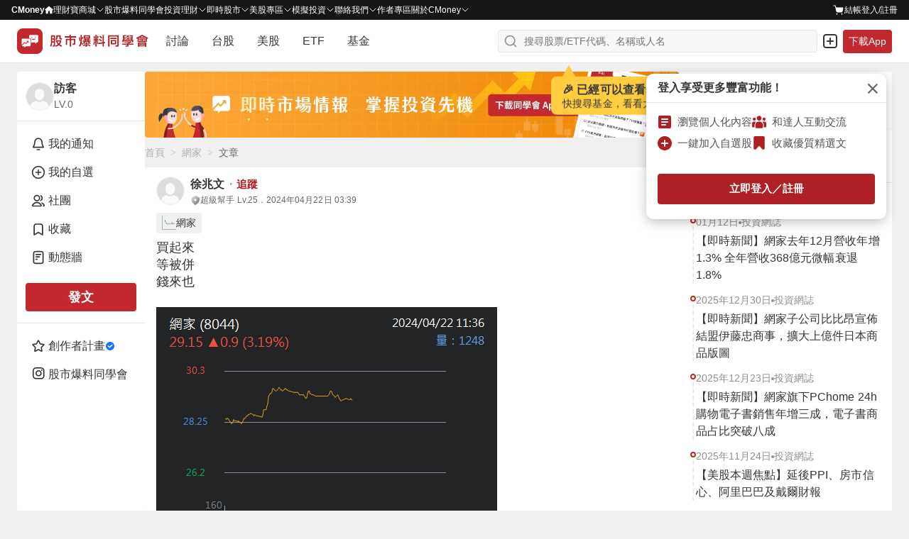

--- FILE ---
content_type: text/html; charset=utf-8
request_url: https://www.cmoney.tw/forum/article/161334779
body_size: 108283
content:
<!doctype html>
<html data-n-head-ssr lang="zh-Hant-TW" >
  <head >
    <title>8044 網家 - 買起來
等被併
錢來也｜CMoney 股市爆料同學會</title><meta  charset="utf-8"><meta  http-equiv="X-UA-Compatible" content="IE=edge, chrome=1"><meta  http-equiv="pragma" content="no-cache"><meta  name="viewport" content="width=device-width, initial-scale=1, user-scalable=no"><meta  data-hid="og:locale:alternate" property="og:locale:alternate" content="zh_TW"><meta  data-hid="og:site_name" property="og:site_name" content="CMoney 股市爆料同學會"><meta  data-hid="og:image:width" property="og:image:width" content="1200"><meta  data-hid="og:image:height" property="og:image:height" content="628"><meta  data-hid="fb:app_id" property="fb:app_id" content="1470439663099621"><meta  data-hid="twitter:image" name="twitter:image" content="https://www.cmoney.tw/forum/download/images/twitter_image.png"><meta  data-hid="twitter:card" name="twitter:card" content="summary_large_image"><meta  data-hid="robots" name="robots" content="index, follow, max-image-preview:large"><meta  data-hid="author" name="author" content="徐兆文"><meta  data-hid="copyright" name="copyright" content="CMoney 全曜財經資訊股份有限公司"><meta  data-hid="description" name="description" content="買起來等被併錢來也"><meta  data-hid="og:type" property="og:type" content="article"><meta  data-hid="og:url" property="og:url" content="https://www.cmoney.tw/forum/article/161334779"><meta  data-hid="og:title" property="og:title" content="8044 網家 - 買起來
等被併
錢來也｜CMoney 股市爆料同學會"><meta  data-hid="og:description" name="og:description" content="買起來等被併錢來也"><meta  data-hid="twitter:title" name="twitter:title" content="8044 網家 - 買起來
等被併
錢來也｜CMoney 股市爆料同學會"><meta  data-hid="twitter:description" name="twitter:description" content="買起來等被併錢來也"><meta  data-hid="article:published_time" property="article:published_time" content="2024-4-22T11:39:38+08:00"><meta  data-hid="og:image" property="og:image" content="https://fsv.cmoney.tw/cmstatic/t/images/article/15919586/ddd19b47-ad1d-46bb-a929-c3ba55b0162f.png"><meta  property="article:tag" content="8044網家"><base href="/forum/"><link  rel="icon" type="image/x-icon" href="/forum/favicon.ico"><link  rel="preload" as="image" href="https://fsv.cmoney.tw/cmstatic/test/logo_text.4817bea.svg" fetchpriority="high"><link  data-hid="canonical" rel="canonical" href="https://www.cmoney.tw/forum/stock/8044"><link  data-hid="alternate" rel="alternate" type="application/rss+xml" href="https://fsv.cmoney.tw/cmstatic/pushing/createarticle_rss.xml"><script  async src="https://securepubads.g.doubleclick.net/tag/js/gpt.js"></script><script  data-hid="gtm-script">window['dataLayer']=[];if(!window._gtm_init){window._gtm_init=1;(function(w,n,d,m,e,p){w[d]=(w[d]==1||n[d]=='yes'||n[d]==1||n[m]==1||(w[e]&&w[e][p]&&w[e][p]()))?1:0})(window,navigator,'doNotTrack','msDoNotTrack','external','msTrackingProtectionEnabled');(function(w,d,s,l,x,y){w[x]={};w._gtm_inject=function(i){if(w.doNotTrack||w[x][i])return;w[x][i]=1;w[l]=w[l]||[];w[l].push({'gtm.start':new Date().getTime(),event:'gtm.js'});var f=d.getElementsByTagName(s)[0],j=d.createElement(s);j.defer=true;j.src='https://www.googletagmanager.com/gtm.js?id='+i;f.parentNode.insertBefore(j,f);};w[y]('GTM-MBDXQ96')})(window,document,'script','dataLayer','_gtm_ids','_gtm_inject')};["GTM-WL9DBV3"].forEach(function(i){window._gtm_inject(i)})</script><script  data-hid="nuxt-jsonld-498c6659" type="application/ld+json">[{"@type":"BreadcrumbList","@id":"https://www.cmoney.tw/forum/article/161334779#breadcrumb","itemListElement":[{"@type":"ListItem","position":1,"item":{"@id":"https://www.cmoney.tw/forum","name":"首頁"}},{"@type":"ListItem","position":2,"item":{"@id":"https://www.cmoney.tw/forum/stock/8044","name":"網家"}},{"@type":"ListItem","position":3,"item":{"@id":"https://www.cmoney.tw/forum/article/161334779","name":"文章"}}],"@context":"https://schema.org"},{"@context":"https://schema.org","@type":"WebPage","@id":"https://www.cmoney.tw/forum/article/161334779","mainEntity":{"@id":"https://www.cmoney.tw/forum/article/161334779#discussionForumPosting"}},{"@context":"https://schema.org","@type":"NewsArticle","@id":"https://www.cmoney.tw/forum/article/161334779#newsArticle","url":"https://www.cmoney.tw/forum/article/161334779","thumbnailUrl":"https://www.cmoney.tw/forum/download/images/og_image.png","mainEntityOfPage":{"@id":"https://www.cmoney.tw/forum/article/161334779"},"headline":"買起來","image":{"@type":"ImageObject","url":"https://fsv.cmoney.tw/cmstatic/t/images/article/15919586/ddd19b47-ad1d-46bb-a929-c3ba55b0162f.png"},"datePublished":"2024-04-22T03:39:38Z","author":{"@type":"Person","@id":"https://www.cmoney.tw/forum/user/7567808","name":"徐兆文","url":"https://www.cmoney.tw/forum/user/7567808"},"publisher":{"@type":"Organization","name":"CMoney","url":"https://www.cmoney.tw","logo":{"@type":"ImageObject","url":"http://www.cmoney.tw/cmstatic/app/images/logo.png"}},"isAccessibleForFree":true,"keywords":["網家"],"articleSection":"網家"}]</script><script  data-hid="nuxt-jsonld-4c4fc8c8" type="application/ld+json">[{"@context":"https://schema.org","@type":"DiscussionForumPosting","@id":"https://www.cmoney.tw/forum/article/161334779#post","about":[{"@type":"Corporation","@id":"https://www.cmoney.tw/forum/stock/8044#entity"}],"headline":"買起來","url":"https://www.cmoney.tw/forum/article/161334779","datePublished":"2024-04-22T03:39:38Z","author":{"@type":"Person","name":"徐兆文","@id":"https://www.cmoney.tw/forum/user/7567808","url":"https://www.cmoney.tw/forum/user/7567808"},"text":"買起來\n等被併\n錢來也","image":["https://fsv.cmoney.tw/cmstatic/t/images/article/15919586/ddd19b47-ad1d-46bb-a929-c3ba55b0162f.png"],"mainEntityOfPage":{"@id":"https://www.cmoney.tw/forum/article/161334779"}}]</script><link rel="modulepreload" href="/forum/_nuxt/2719e1c.modern.js" as="script"><link rel="modulepreload" href="/forum/_nuxt/75.4c74c740cb931e3260e8.js" as="script"><link rel="modulepreload" href="/forum/_nuxt/77.7066142091cbb63d2855.js" as="script"><link rel="modulepreload" href="/forum/_nuxt/76.c74332bab6d05c592dff.js" as="script"><link rel="modulepreload" href="/forum/_nuxt/255.9b225e37d22d22536579.js" as="script"><link rel="modulepreload" href="/forum/_nuxt/260.8a3b14f80d226f431093.js" as="script"><link rel="modulepreload" href="/forum/_nuxt/246.4c769b037196484be8db.js" as="script"><link rel="modulepreload" href="/forum/_nuxt/251.84071b5996c520a0ac45.js" as="script"><link rel="modulepreload" href="/forum/_nuxt/259.1d950787b3d713c02bd1.js" as="script"><link rel="modulepreload" href="/forum/_nuxt/252.c55ebb5c03bc0863aabd.js" as="script"><link rel="modulepreload" href="/forum/_nuxt/254.4aeb9a25ef34019193cb.js" as="script"><link rel="modulepreload" href="/forum/_nuxt/249.03cd6f0adb6f64d5ad1b.js" as="script"><link rel="modulepreload" href="/forum/_nuxt/248.182336afbc457922c7ac.js" as="script"><link rel="modulepreload" href="/forum/_nuxt/247.6bdcd747f473bf2f3a46.js" as="script"><link rel="modulepreload" href="/forum/_nuxt/250.ee609daa61e67d8139fe.js" as="script"><link rel="modulepreload" href="/forum/_nuxt/253.c68ffe8ad08f3dc6a086.js" as="script"><link rel="modulepreload" href="/forum/_nuxt/245.0b9657bb3a32863f647d.js" as="script"><link rel="modulepreload" href="/forum/_nuxt/244.fb0a1bdce48bfe8d83a9.js" as="script"><link rel="modulepreload" href="/forum/_nuxt/258.ea362fa5a5da1862c037.js" as="script"><link rel="modulepreload" href="/forum/_nuxt/256.f9947bd7f9a69e1f1b3d.js" as="script"><link rel="modulepreload" href="/forum/_nuxt/257.6159bb46fdf183ae1aac.js" as="script"><link rel="modulepreload" href="/forum/_nuxt/74.228ae0b1cded7c00ca1c.js" as="script"><link rel="modulepreload" href="/forum/_nuxt/59.69ad01055f3bc02d585a.js" as="script"><link rel="modulepreload" href="/forum/_nuxt/69.3039dc7b280bf6c33d81.js" as="script"><link rel="modulepreload" href="/forum/_nuxt/73.e94cee6c521818ecdf02.js" as="script"><link rel="modulepreload" href="/forum/_nuxt/64.a5370a2a36308d5e0482.js" as="script"><link rel="modulepreload" href="/forum/_nuxt/61.f8426f5da2ff0d7808fc.js" as="script"><link rel="modulepreload" href="/forum/_nuxt/63.f5621139ffc5eaeebdf9.js" as="script"><link rel="modulepreload" href="/forum/_nuxt/66.88499531b0e8bb53b5db.js" as="script"><link rel="modulepreload" href="/forum/_nuxt/72.3b62b870521a84fb9775.js" as="script"><link rel="modulepreload" href="/forum/_nuxt/62.264bba1dbfa133b3ee32.js" as="script"><link rel="modulepreload" href="/forum/_nuxt/68.725182ae7f36f489006b.js" as="script"><link rel="modulepreload" href="/forum/_nuxt/58.0f9bb2d1c3b6f335375e.js" as="script"><link rel="modulepreload" href="/forum/_nuxt/67.57dca81a3f80c3a50200.js" as="script"><link rel="modulepreload" href="/forum/_nuxt/70.0bc2e29e1966144cb500.js" as="script"><link rel="modulepreload" href="/forum/_nuxt/60.0d11b02770ac55d4ac73.js" as="script"><link rel="modulepreload" href="/forum/_nuxt/65.24528e6059c6ef3f8719.js" as="script"><link rel="modulepreload" href="/forum/_nuxt/71.991708714681c7d9c42a.js" as="script"><link rel="modulepreload" href="/forum/_nuxt/81.5f5336f46d38bbd1c3af.js" as="script"><link rel="modulepreload" href="/forum/_nuxt/0.60a7901b061e06c855bc.js" as="script"><link rel="modulepreload" href="/forum/_nuxt/80.191e3cdb699edcca23e0.js" as="script"><style data-vue-ssr-id="3c6320f4:0 5ff7555a:0 4d5fb11e:0 3ec21cfa:0 4d2a1b18:0 ad14f298:0 580e9696:0 4ba6755a:0 d2f51348:0 a8df3b2e:0 7109f75f:0 cc70641a:0 0ef66225:0 281cb558:0 a61b7c94:0 46f2d92c:0 902ec80c:0 f6b035ac:0 6d6b1cf8:0 52aa1d24:0 160878f9:0 2f54a715:0 5634fc6e:0 ee853d40:0 d6dc2614:0 2907c289:0 16b41268:0 88f15136:0 1228a2ea:0 b92434f4:0 11234ce0:0 6a5fb3b2:0 da45cfd8:0 37a0fd12:0 0e9a08fe:0 13809406:0 3dbbc812:0 e899efce:0 a710bc72:0 038cc74a:0 e9001a68:0 c713fbea:0 0fadc336:0 edc8ca94:0 20b08093:0 61340db8:0 179bcfc8:0 2ed894d0:0 109ec43e:0 4d52336e:0 0cdb1825:0 365e2a2b:0 34b6274f:0 482c189c:0 91253666:0 1a7696b5:0 55b9cc9a:0 3a93b6a6:0 262dbf19:0">/* http://meyerweb.com/eric/tools/css/reset/ 
   v2.0 | 20110126
   License: none (public domain)
*/

html,
body,
div,
span,
applet,
object,
iframe,
h1,
h2,
h3,
h4,
h5,
h6,
p,
blockquote,
pre,
a,
abbr,
acronym,
address,
big,
cite,
code,
del,
dfn,
em,
img,
ins,
kbd,
q,
s,
samp,
small,
strike,
strong,
sub,
sup,
tt,
var,
b,
u,
i,
center,
dl,
dt,
dd,
ol,
ul,
li,
fieldset,
form,
label,
legend,
table,
caption,
tbody,
tfoot,
thead,
tr,
th,
td,
article,
aside,
canvas,
details,
embed,
figure,
figcaption,
footer,
header,
hgroup,
menu,
nav,
output,
ruby,
section,
summary,
time,
mark,
audio,
video {
  margin: 0;
  padding: 0;
  border: 0;
  font-size: 100%;
  font: inherit;
  vertical-align: baseline;
}


/* HTML5 display-role reset for older browsers */

article,
aside,
details,
figcaption,
figure,
footer,
header,
hgroup,
menu,
nav,
section {
  display: block;
}

body {
  line-height: 1;
}

ol,
ul {
  list-style: none;
}

blockquote,
q {
  quotes: none;
}

blockquote:before,
blockquote:after,
q:before,
q:after {
  content: '';
  content: none;
}

table {
  border-collapse: collapse;
  border-spacing: 0;
}

/* 移除 Safari 和其他基於 WebKit 的瀏覽器中的默認箭頭 */
summary::-webkit-details-marker {
  display: none;
}

/* 移除 Firefox 中的默認箭頭 */
summary::marker {
  display: none;
}

.shadow-1{box-shadow:0 0 0 1px rgba(38,38,38,.05),0 1px 3px 0 rgba(38,38,38,.15)}.shadow-2{box-shadow:0 1px 0 0 rgba(38,38,38,.05)}.shadow-3{box-shadow:0 1px 2px 0 rgba(38,38,38,.15),0 0 5px 0 rgba(38,38,38,.05)}.shadow-4{box-shadow:0 2px 10px 0 rgba(38,38,38,.1),0 0 2px 0 rgba(38,38,38,.2)}.shadow-5{box-shadow:0 26px 80px 0 rgba(38,38,38,.2),0 0px 1px 0 rgba(38,38,38,.2)}*,*::before,*::after{box-sizing:border-box}body{margin:0;background-color:#f0f0f0;height:-webkit-fill-available}.container{min-width:0}.container-sidebar{position:relative;flex-shrink:0;z-index:3}.mx-auto{margin:0 auto}.my-auto{margin:auto 0}.pointer{cursor:pointer}.events-none{pointer-events:none}.events-all{pointer-events:all}.preview{max-width:85vw;max-height:85vh;object-fit:contain}.clearfix::after{content:"";display:block;clear:both}.file{display:none}.search{border:none;outline:none;-webkit-appearance:textfield}.search::-webkit-search-cancel-button{-webkit-appearance:none}.search::-ms-clear{display:none}.select{border:none;outline:none}.scrollbar-invisible{scrollbar-width:none}.scrollbar{scrollbar-width:thin}.scrollbar-invisible::-webkit-scrollbar{width:0px;height:0px}.scrollbar::-webkit-scrollbar{width:6px;height:6px}.scrollbar::-webkit-scrollbar-thumb{background-color:#d4d4d4;border-radius:10px}.text-underline{text-decoration:underline !important}.cursor-default{cursor:default}.cursor-pointer{cursor:pointer}@media screen and (max-width: 1200px){.container-out{width:100%}.container-info{display:none}}@media screen and (max-width: 960px){.container-sidebar{display:none}}@media screen and (max-width: 768px){.container{width:100%}.preview{max-width:100%;max-height:100%}}
@charset "utf-8";
.img {
    width: 100%;
    height: 100%;
}

.img-base {
    display: inline-block;
}

.img-res {
    vertical-align: top;
}

.img-cover {
    object-fit: cover;
}

.img-contain {
    object-fit: contain;
}

.img-top {
    object-position: top;
}
.img-auto-h {
    height: auto;
}

.img-left {
    object-position: left;
}

.img-center {
    object-position: center;
}

.shadow-1{box-shadow:0 0 0 1px rgba(38,38,38,.05),0 1px 3px 0 rgba(38,38,38,.15)}.shadow-2{box-shadow:0 1px 0 0 rgba(38,38,38,.05)}.shadow-3{box-shadow:0 1px 2px 0 rgba(38,38,38,.15),0 0 5px 0 rgba(38,38,38,.05)}.shadow-4{box-shadow:0 2px 10px 0 rgba(38,38,38,.1),0 0 2px 0 rgba(38,38,38,.2)}.shadow-5{box-shadow:0 26px 80px 0 rgba(38,38,38,.2),0 0px 1px 0 rgba(38,38,38,.2)}.btn{display:inline-block;margin:0;padding:0;font-size:1em;background-color:rgba(0,0,0,0);border:none;outline:none;text-decoration:none;cursor:pointer;user-select:none;-webkit-touch-callout:none;border-radius:4px}.btn-sm{padding:4px 12px;font-size:14px;font-weight:600;line-height:20px;letter-spacing:.2px}.btn-md{padding:8px 12px;font-size:14px;font-weight:600;line-height:20px;letter-spacing:.2px}.btn-lg{padding:8px 12px;font-size:16px;font-weight:600;line-height:24px;letter-spacing:.2px}.btn-outline{outline-width:1px;outline-style:solid}.btn-outline--primary{outline-color:#c2292e}.btn-outline--darkCancel{outline-color:#b0b0b0}.btn-outline--lightCancel{outline-color:#d4d4d4}.btn-primary{background-color:#ae2024}.btn-primary:hover{background-color:#9d1d20}.btn-primary:active{background-color:#8b1a1d}.btn-primary-active{background-color:#8b1a1d !important}.btn-primary-move{background-color:#ae2024}.btn-primary-move:hover{background-color:#ae2024}.btn-primary-move:active{background-color:#8b1a1d}.btn-primary-move-active{background-color:#8b1a1d !important}.btn-primary-effect{background-color:#ae2024}.btn-primary-effect:hover{background-color:#9d1d20}.btn-primary-effect:active{background-color:#8b1a1d}.btn-primary-effect-active{background-color:#8b1a1d !important}.btn-primary-action{background-color:#ce2f34}.btn-primary-action:hover{background-color:#d34448}.btn-primary-action:active{background-color:#b92a2f}.btn-primary-action-active{background-color:#b92a2f !important}.btn-secondary{background-color:#b0b0b0}.btn-secondary:hover{background-color:#d4d4d4}.btn-secondary:active{background-color:#8f8f8f}.btn-secondary-active{background-color:#8f8f8f !important}.btn-secondary-100{background:linear-gradient(#f2f2f2, #ddd)}.btn-secondary-100:hover{background:linear-gradient(#ddd, #f2f2f2)}.btn-secondary-100:active{background:linear-gradient(#ddd, #f2f2f2)}.btn-secondary-100-active{background:#ddd !important}.btn-secondary-200{background-color:#efefef}.btn-secondary-200:hover{background-color:#fff}.btn-secondary-200:active{background-color:#fff}.btn-secondary-200-active{background-color:#fff !important}.btn-success{background-color:#2aa369}@media(hover: hover){.btn-success:hover{background-color:#25905c}}.btn-success:active{background-color:#207d50}.btn-success-secondary{background-color:#216a7a}@media(hover: hover){.btn-success-secondary:hover{background-color:#377987}}.btn-success-secondary:active{background-color:#1e5f6e}.btn-success-active{background-color:#1e5f6e !important}.btn-white{background-color:#fff}.btn-white:hover{background-color:#f0f0f0}.btn-white:active{background-color:#e5e5e5}.btn-white-active{background-color:#e5e5e5 !important}.btn-white-disabled{background-color:#fff}.btn-light{background-color:#f0f0f0}.btn-light:hover{background-color:#e5e5e5}.btn-light:active{background-color:#d4d4d4}.btn-light-active{background-color:#d4d4d4 !important}.btn-light-500{background-color:#f0f0f0}.btn-light-500:hover{background-color:#ddd}.btn-light-500:active{background-color:#bbb}.btn-light-500-active{background-color:#bbb !important}.btn-industry{background-color:#fff}@media(hover: hover){.btn-industry:hover{background-color:#ffebeb}}.btn-industry:active{background-color:#ffe1e1}.btn-industry-selected{background-color:#ffebeb}@media(hover: hover){.btn-industry-selected:hover{background-color:#ffe1e1}}.btn-muted{background-color:#fff}.btn-muted:hover{background-color:#f8f8f8}.btn-muted:active{background-color:#f0f0f0}.btn-muted-active{background-color:#f0f0f0 !important}.btn-muted-100-active{background-color:#ffe1e1 !important}.btn-warning{background-color:#fff}.btn-warning:hover{background-color:#fffdf0}.btn-warning:active{background-color:#fffdf0}.btn-warning-active{background-color:#fffdf0 !important}.btn-warning-200{background:linear-gradient(#ff0, #f90)}.btn-warning-200:hover{background:linear-gradient(#f90, #ff0)}.btn-warning-200:active{background:linear-gradient(#f90, #ff0)}.btn-warning-200-active{background:linear-gradient(#f90, #ff0) !important}.btn-dark{background-color:#414141}.btn-dark:hover{background-color:#222}.btn-dark:active{background-color:#222}.btn-dark-active{background-color:#222}.btn-info-active{background-color:#d4f2ff !important}.btn-danger{background-color:#fff}.btn-danger:hover{background-color:#ae2024}.btn-danger:active{background-color:#ae2024}.btn-danger-active{background-color:#ae2024}
@charset "utf-8";
.link {
  display: inline-block;
  padding: 0;
  font-size: 1em;
  text-decoration: none;
  background-color: transparent;
  border: none;
  outline: none;
  cursor: pointer;
  user-select: none;
  -webkit-touch-callout: none;
}

.link-primary {
  color: #ae2024;
}

@media (hover: hover) {
  .link-primary:hover {
    color: #9d1d20;
  }
}

.link-primary:active {
  color: #9d1d20;
}

.link-primary-active {
  color: #9d1d20;
}

.link-secondary-100 {
  color: #666;
}

.link-secondary-100:hover {
  color: #cf1e23;
}

.link-secondary-100:active {
  color: #cf1e23;
}

.link-secondary-100-active {
  color: #cf1e23;
}

.link-secondary-100-disabled {
  color: #666;
}

.link-info {
  color: #216a7a;
}

.link-info:hover {
  color: #c2292e;
}

.link-info:active {
  color: #c2292e;
}

.link-info-active {
  color: #c2292e !important;
}

.link-cancel {
  color: #cdcdcd;
}

.link-cancel:hover {
  color: #fff;
}

.link-cancel:active {
  color: #fff;
}

.link-cancel-active {
  color: #fff !important;
}

.link-danger {
  color: #990000;
}

.link-danger:hover {
  color: #cf1e23;
}

.link-danger:active {
  color: #cf1e23;
}

.link-danger-active {
  color: #cf1e23 !important;
}

.link-danger-200 {
  color: #fc9;
}

.link-danger-200:hover {
  color: #fff;
}

.link-danger-200:active {
  color: #fff;
}

.link-danger-200-active {
  color: #fff !important;
}

@charset "utf-8";

.border-none {
  border: none;
}

.border-1 {
  border: 1px solid #e5e5e5;
}

.border-top-1 {
  border-top: 1px solid #e5e5e5;
}

.border-right-1 {
  border-right: 1px solid #e5e5e5;
}

.border-bottom-1 {
  border-bottom: 1px solid #e5e5e5;
}

.border-left-1 {
  border-left: 1px solid #e5e5e5;
}

.border-radius-0 {
  border-radius: 0;
}

.border-radius-top-0 {
  border-top-left-radius: 0;
  border-top-right-radius: 0;
}

.border-radius-right-0 {
  border-top-right-radius: 0;
  border-bottom-right-radius: 0;
}

.border-radius-bottom-0 {
  border-bottom-right-radius: 0;
  border-bottom-left-radius: 0;
}

.border-radius-left-0 {
  border-top-left-radius: 0;
  border-bottom-left-radius: 0;
}

.border-radius-1 {
  border-radius: 3px;
}

.border-radius-top-1 {
  border-top-left-radius: 3px;
  border-top-right-radius: 3px;
}

.border-radius-right-1 {
  border-top-right-radius: 3px;
  border-bottom-right-radius: 3px;
}

.border-radius-bottom-1 {
  border-bottom-right-radius: 3px;
  border-bottom-left-radius: 3px;
}

.border-radius-left-1 {
  border-top-left-radius: 3px;
  border-bottom-left-radius: 3px;
}

.border-primary {
  border-color: #ae2024;
}

.shadow-1{box-shadow:0 0 0 1px rgba(38,38,38,.05),0 1px 3px 0 rgba(38,38,38,.15)}.shadow-2{box-shadow:0 1px 0 0 rgba(38,38,38,.05)}.shadow-3{box-shadow:0 1px 2px 0 rgba(38,38,38,.15),0 0 5px 0 rgba(38,38,38,.05)}.shadow-4{box-shadow:0 2px 10px 0 rgba(38,38,38,.1),0 0 2px 0 rgba(38,38,38,.2)}.shadow-5{box-shadow:0 26px 80px 0 rgba(38,38,38,.2),0 0px 1px 0 rgba(38,38,38,.2)}.line-clamp{overflow:hidden;text-overflow:ellipsis}.line-clamp-1{white-space:nowrap;word-break:break-all}.line-clamp-2{white-space:normal;display:-webkit-box;-webkit-box-orient:vertical;-webkit-line-clamp:2}.line-clamp-3{white-space:normal;display:-webkit-box;-webkit-box-orient:vertical;-webkit-line-clamp:3}.line-clamp-4{white-space:normal;display:-webkit-box;-webkit-box-orient:vertical;-webkit-line-clamp:4}.line-clamp-5{white-space:normal;display:-webkit-box;-webkit-box-orient:vertical;-webkit-line-clamp:5}.line-clamp-6{white-space:normal;display:-webkit-box;-webkit-box-orient:vertical;-webkit-line-clamp:6}.line-clamp-7{white-space:normal;display:-webkit-box;-webkit-box-orient:vertical;-webkit-line-clamp:7}.line-clamp-8{white-space:normal;display:-webkit-box;-webkit-box-orient:vertical;-webkit-line-clamp:8}.line-clamp-9{white-space:normal;display:-webkit-box;-webkit-box-orient:vertical;-webkit-line-clamp:9}.text-left{text-align:left}.text-center{text-align:center}.text-right{text-align:right}
.shadow-1{box-shadow:0 0 0 1px rgba(38,38,38,.05),0 1px 3px 0 rgba(38,38,38,.15)}.shadow-2{box-shadow:0 1px 0 0 rgba(38,38,38,.05)}.shadow-3{box-shadow:0 1px 2px 0 rgba(38,38,38,.15),0 0 5px 0 rgba(38,38,38,.05)}.shadow-4{box-shadow:0 2px 10px 0 rgba(38,38,38,.1),0 0 2px 0 rgba(38,38,38,.2)}.shadow-5{box-shadow:0 26px 80px 0 rgba(38,38,38,.2),0 0px 1px 0 rgba(38,38,38,.2)}.text-primary{color:#c2292e}.bg-primary{background-color:#c2292e}.text-secondary{color:#216a7a}.text-peace{color:#2b96f5}.bg-peace{background-color:#2b96f5}.text-danger{color:#f64348}.bg-danger{background-color:#f64348}.text-success{color:#2aa369}.bg-success{background-color:#2aa369}.text-warning{color:#ffae2a}.bg-warning{background-color:#ffae2a}.text-royal{color:#c49155}.bg-royal{background-color:#c49155}.text-ground{color:#9c7231}.bg-ground{background-color:#9c7231}.text-light{color:#fff}.bg-light{background-color:#fff}.bg-light-gradient{background:linear-gradient(#fff, #eee)}.text-cancel{color:#414141}.bg-cancel{background-color:#414141}.text-dark{color:#000}.bg-dark{background-color:#000}.bg-violet{background-color:#7820ae}.text-primary-200{color:#ce2f34}.bg-primary-200{background-color:#ce2f34}.text-primary-300{color:#c2292e}.bg-primary-300{background-color:#c2292e}.text-primary-500{color:#e21e28}.bg-primary-500{background-color:#e21e28}.text-primary-600{color:#900}.bg-primary-600{background-color:#900}.text-primary-700{color:#9d1d20}.bg-primary-700{background-color:#9d1d20}.text-primary-900{color:#4d0000}.bg-primary-900{background-color:#4d0000}.text-peace-50{color:#fffcf0}.bg-peace-50{background-color:#fffcf0}.text-peace-100{color:#e1eefb}.bg-peace-100{background-color:#e1eefb}.text-peace-300{color:#6fceff}.bg-peace-300{background-color:#6fceff}.text-peace-700{color:#0080ed}.bg-peace-700{background-color:#0080ed}.text-peace-800{color:#29abe2}.bg-peace-800{background-color:#29abe2}.text-danger-100{color:#fff1d2}.bg-danger-100{background-color:#fff1d2}.text-danger-150{color:#f8c9cb}.bg-danger-150{background-color:#f8c9cb}.text-danger-200{color:#ffebeb}.bg-danger-200{background-color:#ffebeb}.text-danger-light{color:#ffe1e1}.bg-danger-light{background-color:#ffe1e1}.text-danger-300{color:#ff1800}.bg-danger-300{background-color:#ff1800}.text-danger-400{color:red}.bg-danger-400{background-color:red}.text-success-300{color:#bcff93}.bg-success-300{background-color:#bcff93}.text-success-500{color:#16a170}.bg-success-500{background-color:#16a170}.text-success-600{color:#1b9e6e}.bg-success-600{background-color:#1b9e6e}.text-violet-100{color:#ead4f7}.bg-violet-100{background-color:#ead4f7}.text-ground-100{color:#ffefd3}.bg-ground-100{background-color:#ffefd3}.bg-ground-mix{background:#ffefd3 linear-gradient(#ff1800, #bcff93)}.text-ground-700{color:#85600f}.bg-ground-700{background-color:#85600f}.bg-ground-mix{background:#85600f linear-gradient(#ff1800, #bcff93)}.text-cancel-100{color:#f5f5f5}.bg-cancel-100{background-color:#f5f5f5}.text-cancel-300{color:#eee}.bg-cancel-300{background-color:#eee}.text-cancel-400{color:#cdcdcd}.bg-cancel-400{background-color:#cdcdcd}.text-cancel-500{color:#757575}.bg-cancel-500{background-color:#757575}.text-dark-50{color:#f8f8f8}.bg-dark-50{background-color:#f8f8f8}.text-dark-100{color:#f0f0f0}.bg-dark-100{background-color:#f0f0f0}.text-dark-150{color:#f9f9f9}.bg-dark-150{background-color:#f9f9f9}.text-dark-200{color:#e5e5e5}.bg-dark-200{background-color:#e5e5e5}.text-dark-300{color:#d4d4d4}.bg-dark-300{background-color:#d4d4d4}.text-dark-400{color:#b0b0b0}.bg-dark-400{background-color:#b0b0b0}.text-dark-500{color:#8f8f8f}.bg-dark-500{background-color:#8f8f8f}.text-dark-550{color:#959595}.bg-dark-550{background-color:#959595}.text-dark-600{color:#676767}.bg-dark-600{background-color:#676767}.text-dark-700{color:#545454}.bg-dark-700{background-color:#545454}.text-dark-750{color:#595959}.bg-dark-750{background-color:#595959}.text-dark-800{color:#363636}.bg-dark-800{background-color:#363636}.text-dark-850{color:#262626}.bg-dark-850{background-color:#262626}.text-dark-900{color:#161616}.bg-dark-900{background-color:#161616}.text-functional-white_text{color:#fff}.bg-functional-white_text{background-color:#fff}.text-functional-toast_action{color:#f9a8aa}.bg-functional-toast_action{background-color:#f9a8aa}.text-functional-rise{color:#e21e28}.bg-functional-rise{background-color:#e21e28}.text-functional-fall{color:#2aa369}.bg-functional-fall{background-color:#2aa369}.bg-transparent{background:rgba(0,0,0,0)}.bg-transparent-100{background-color:rgba(0,0,0,.4)}.stockPriceBg{padding-left:4px;padding-right:4px;border-radius:4px}
.shadow-1{box-shadow:0 0 0 1px rgba(38,38,38,.05),0 1px 3px 0 rgba(38,38,38,.15)}.shadow-2{box-shadow:0 1px 0 0 rgba(38,38,38,.05)}.shadow-3{box-shadow:0 1px 2px 0 rgba(38,38,38,.15),0 0 5px 0 rgba(38,38,38,.05)}.shadow-4{box-shadow:0 2px 10px 0 rgba(38,38,38,.1),0 0 2px 0 rgba(38,38,38,.2)}.shadow-5{box-shadow:0 26px 80px 0 rgba(38,38,38,.2),0 0px 1px 0 rgba(38,38,38,.2)}.layout-wrapper{display:flex;justify-content:center;gap:12px;width:calc(1279px + 1px);padding-left:20px;padding-right:20px}@media screen and (max-width: 1279px){.layout-wrapper{width:100%;padding-left:inherit;padding-right:inherit}}.layout-aside{width:180px}@media screen and (max-width: 960px){.layout-aside{display:none}}.layout-main{width:calc(100% - 180px - 12px)}@media screen and (max-width: 960px){.layout-main{width:calc(717px + 1px)}}@media screen and (max-width: 717px){.layout-main{width:calc(374px + 1px)}}@media screen and (max-width: 374px){.layout-main{width:100%}}
.shadow-1{box-shadow:0 0 0 1px rgba(38,38,38,.05),0 1px 3px 0 rgba(38,38,38,.15)}.shadow-2{box-shadow:0 1px 0 0 rgba(38,38,38,.05)}.shadow-3{box-shadow:0 1px 2px 0 rgba(38,38,38,.15),0 0 5px 0 rgba(38,38,38,.05)}.shadow-4{box-shadow:0 2px 10px 0 rgba(38,38,38,.1),0 0 2px 0 rgba(38,38,38,.2)}.shadow-5{box-shadow:0 26px 80px 0 rgba(38,38,38,.2),0 0px 1px 0 rgba(38,38,38,.2)}.flex{display:flex}.flex-col{flex-direction:column}.flex-col-reverse{flex-direction:column-reverse}.flex-row{flex-direction:row}.flex-row-reverse{flex-direction:row-reverse}.flex-wrap{flex-wrap:wrap}.flex-nowrap{flex-wrap:nowrap}.flex>.flex-none{flex:none}.flex>.flex-1{flex:1 1 0%}.flex>.flex-auto{flex:1 1 auto}.flex>.flex-stretch{flex:1 0 auto}.flex>.flex-dividend{flex:0 1 50%}.flex>.flex-full{flex:1 0 100%}.flex>.grow-none{flex-grow:0}.flex>.grow-1{flex-grow:1}.flex>.shrink-none{flex-shrink:0}.flex>.shrink-1{flex-shrink:1}.flex>.order-1{order:1}.flex>.order-2{order:2}.flex>.order-3{order:3}.flex>.order-4{order:4}.flex.justify-between{justify-content:space-between}.flex.justify-around{justify-content:space-around}.flex.justify-center{justify-content:center}.flex.justify-end{justify-content:flex-end}.flex.justify-start{justify-content:flex-start}.flex.items-center{align-items:center}.flex.items-end{align-items:flex-end}.flex.items-start{align-items:flex-start}.flex.gap-0{gap:0}.flex.gap-col-0{column-gap:0}.flex.gap-row-0{row-gap:0}.flex.gap-1{gap:2px}.flex.gap-col-1{column-gap:2px}.flex.gap-row-1{row-gap:2px}.flex.gap-2{gap:4px}.flex.gap-col-2{column-gap:4px}.flex.gap-row-2{row-gap:4px}.flex.gap-3{gap:6px}.flex.gap-col-3{column-gap:6px}.flex.gap-row-3{row-gap:6px}.flex.gap-4{gap:8px}.flex.gap-col-4{column-gap:8px}.flex.gap-row-4{row-gap:8px}.flex.gap-5{gap:10px}.flex.gap-col-5{column-gap:10px}.flex.gap-row-5{row-gap:10px}.flex.gap-6{gap:12px}.flex.gap-col-6{column-gap:12px}.flex.gap-row-6{row-gap:12px}.flex.gap-7{gap:14px}.flex.gap-col-7{column-gap:14px}.flex.gap-row-7{row-gap:14px}.flex.gap-8{gap:16px}.flex.gap-col-8{column-gap:16px}.flex.gap-row-8{row-gap:16px}.flex.gap-9{gap:18px}.flex.gap-col-9{column-gap:18px}.flex.gap-row-9{row-gap:18px}.flex.gap-10{gap:20px}.flex.gap-col-10{column-gap:20px}.flex.gap-row-10{row-gap:20px}.flex.gap-11{gap:22px}.flex.gap-col-11{column-gap:22px}.flex.gap-row-11{row-gap:22px}.flex.gap-12{gap:24px}.flex.gap-col-12{column-gap:24px}.flex.gap-row-12{row-gap:24px}.flex.gap-13{gap:26px}.flex.gap-col-13{column-gap:26px}.flex.gap-row-13{row-gap:26px}.flex.gap-14{gap:28px}.flex.gap-col-14{column-gap:28px}.flex.gap-row-14{row-gap:28px}.flex.gap-15{gap:30px}.flex.gap-col-15{column-gap:30px}.flex.gap-row-15{row-gap:30px}.flex.gap-16{gap:32px}.flex.gap-col-16{column-gap:32px}.flex.gap-row-16{row-gap:32px}.flex.gap-17{gap:34px}.flex.gap-col-17{column-gap:34px}.flex.gap-row-17{row-gap:34px}.flex.gap-18{gap:36px}.flex.gap-col-18{column-gap:36px}.flex.gap-row-18{row-gap:36px}.flex.gap-19{gap:38px}.flex.gap-col-19{column-gap:38px}.flex.gap-row-19{row-gap:38px}.flex.gap-20{gap:40px}.flex.gap-col-20{column-gap:40px}.flex.gap-row-20{row-gap:40px}.flex.gap-21{gap:42px}.flex.gap-col-21{column-gap:42px}.flex.gap-row-21{row-gap:42px}.flex.gap-22{gap:44px}.flex.gap-col-22{column-gap:44px}.flex.gap-row-22{row-gap:44px}.flex.gap-23{gap:46px}.flex.gap-col-23{column-gap:46px}.flex.gap-row-23{row-gap:46px}.flex.gap-24{gap:48px}.flex.gap-col-24{column-gap:48px}.flex.gap-row-24{row-gap:48px}.flex.gap-25{gap:50px}.flex.gap-col-25{column-gap:50px}.flex.gap-row-25{row-gap:50px}.flex.gap-26{gap:52px}.flex.gap-col-26{column-gap:52px}.flex.gap-row-26{row-gap:52px}.flex.gap-27{gap:54px}.flex.gap-col-27{column-gap:54px}.flex.gap-row-27{row-gap:54px}.flex.gap-28{gap:56px}.flex.gap-col-28{column-gap:56px}.flex.gap-row-28{row-gap:56px}.flex.gap-29{gap:58px}.flex.gap-col-29{column-gap:58px}.flex.gap-row-29{row-gap:58px}.flex.gap-30{gap:60px}.flex.gap-col-30{column-gap:60px}.flex.gap-row-30{row-gap:60px}.flex.gap-31{gap:62px}.flex.gap-col-31{column-gap:62px}.flex.gap-row-31{row-gap:62px}
.shadow-1{box-shadow:0 0 0 1px rgba(38,38,38,.05),0 1px 3px 0 rgba(38,38,38,.15)}.shadow-2{box-shadow:0 1px 0 0 rgba(38,38,38,.05)}.shadow-3{box-shadow:0 1px 2px 0 rgba(38,38,38,.15),0 0 5px 0 rgba(38,38,38,.05)}.shadow-4{box-shadow:0 2px 10px 0 rgba(38,38,38,.1),0 0 2px 0 rgba(38,38,38,.2)}.shadow-5{box-shadow:0 26px 80px 0 rgba(38,38,38,.2),0 0px 1px 0 rgba(38,38,38,.2)}.messageModal{width:100%;height:100%;position:fixed;z-index:5;top:0;left:0;display:flex;justify-content:center;align-items:center}.messageModal__area{display:flex;flex-direction:column;max-height:100%;min-height:0}.messageModal__body{position:absolute;display:flex;flex-direction:column;width:500px;box-shadow:0px 4px 16px rgba(0,0,0,.25);border-radius:10px}.messageModal__title{width:100%}.messageModal__nav{display:flex;justify-content:flex-start}.messageModal__btn+.messageModal__btn{margin-left:12px}.messageModal__close{position:absolute;top:8px;right:8px;padding:12px;border-radius:50%}.messageModal__img{width:16px;height:16px}.messageModal__main{display:flex;flex-direction:column;gap:12px;margin:0 4px;padding:12px 12px 16px;min-height:256px}.messageModal__character{display:flex;align-items:center}.messageModal__avator{width:40px;height:40px;border-radius:50%;overflow:hidden}.messageModal__avator+.messageModal__identity{margin-left:8px}.messageModal__name{padding:2.5px 0;font-size:.9375em}.messageModal__tagsWrap{display:flex;flex-wrap:wrap;align-items:center;gap:8px}.messageModal__prompt{font-size:1rem}.messageModal__content{padding-bottom:8%;overflow-y:overlay}.messageModal__content::-webkit-scrollbar{width:12px}.messageModal__content::-webkit-scrollbar-thumb{border:3px solid rgba(0,0,0,0);border-radius:8px;background-clip:content-box;background-color:#d9d9d9}.messageModal__content::-webkit-scrollbar-track{background-color:rgba(0,0,0,0)}.messageModal__primary{width:100%;height:29px;color:#363636;outline:none;border:none;resize:none;overflow:hidden;display:block;padding:0;line-height:1.5rem;font-size:1.5rem;font-weight:600}.messageModal__primary::placeholder{color:#d4d4d4}.messageModal__textarea{outline:none;border:none;resize:none;position:relative;padding-inline-start:0;padding-inline-end:0;width:100%;font-size:1.25rem;line-height:1.375rem;word-break:break-all;field-sizing:content;overflow:hidden}.messageModal__textarea::placeholder{color:#d4d4d4}.messageModal__titleContainer{margin-bottom:12px}.messageModal__picture,.messageModal__video{margin-top:12px}.messageModal__ogInfo{width:100%;position:relative}.messageModal__ogInfo>.messageModal__close{width:32px;height:32px;padding:8px}.messageModal__ogInfo>.messageModal__img{width:12px;height:12px}.messageModal__help{position:absolute;bottom:4px}.messageModal__operate{padding:15px 16px 16px;border-top:solid 1px #e5e5e5}.messageModal__features{display:flex;align-items:center;justify-content:space-between;margin-bottom:12px}.messageModal__edit{display:flex;flex-wrap:wrap;align-items:center;gap:8px}.messageModal__attach--title>.modalAttach>.modalAttach__btn{border-color:#d4d4d4;background-color:#f0f0f0}.messageModal__attach--title>.modalAttach>.modalAttach__btn>.modalAttach__text{color:#545454}.messageModal__word{font-size:.875em}.messageModal__submit{padding:8.5px 0;width:100%;font-size:1.25em;border-radius:22px}.messageModal__submit--disabled{cursor:default}.messageModal__submit--columnist{background-color:#bb861f}.messageModal__submit--columnist:hover{background-color:#aa7714}.messageModal__reminder{display:block;font-size:1rem;color:#b0b0b0;margin-top:2px}.messageModal__board{font-size:.75rem;line-height:1rem;padding:2px 4px;border:1px solid #d4d4d4;border-radius:4px}.messageModal .dialog__position{padding-top:5vh;padding-bottom:5vh;height:100%}.messageModal .dialog__content{display:flex;flex-direction:column;height:fit-content;max-height:100%}.messageModal .dialog__body{display:flex;flex-direction:column;height:fit-content}@media screen and (max-width: 500px),screen and (max-height: 712px){.messageModal__body{position:fixed;top:0;left:0;transform:none;width:100%;height:100%;border-radius:0}.messageModal__main{display:flex;flex-direction:column;gap:12px;flex-grow:1;min-height:auto;max-height:100%}.messageModal__search{flex-grow:1;height:100%}.messageModal__features{flex-direction:column;align-items:start;gap:12px}.messageModal__features+.messageModal__submit{margin-top:12px}.messageModal__reminder{color:#d4d4d4}.messageModal .dialog__position--fullScreen{padding-left:0 !important;padding-right:0 !important}}
.shadow-1{box-shadow:0 0 0 1px rgba(38,38,38,.05),0 1px 3px 0 rgba(38,38,38,.15)}.shadow-2{box-shadow:0 1px 0 0 rgba(38,38,38,.05)}.shadow-3{box-shadow:0 1px 2px 0 rgba(38,38,38,.15),0 0 5px 0 rgba(38,38,38,.05)}.shadow-4{box-shadow:0 2px 10px 0 rgba(38,38,38,.1),0 0 2px 0 rgba(38,38,38,.2)}.shadow-5{box-shadow:0 26px 80px 0 rgba(38,38,38,.2),0 0px 1px 0 rgba(38,38,38,.2)}.toolTipOperation__head,.toolTipOperation__buttonGroup{display:flex;gap:12px}.toolTipOperation__buttonGroup{flex-grow:1}.toolTipOperation__btn{display:flex;gap:4px;align-items:center;justify-content:center}.toolTipOperation__btn--link,.toolTipOperation__btn--relation{flex-grow:1}.toolTipOperation__btn--relation,.toolTipOperation__btn--subscribe{width:50%}.toolTipOperation__btn--subscribe{flex-shrink:0}.toolTipOperation__imgCntr{width:16px;height:16px}
.shadow-1{box-shadow:0 0 0 1px rgba(38,38,38,.05),0 1px 3px 0 rgba(38,38,38,.15)}.shadow-2{box-shadow:0 1px 0 0 rgba(38,38,38,.05)}.shadow-3{box-shadow:0 1px 2px 0 rgba(38,38,38,.15),0 0 5px 0 rgba(38,38,38,.05)}.shadow-4{box-shadow:0 2px 10px 0 rgba(38,38,38,.1),0 0 2px 0 rgba(38,38,38,.2)}.shadow-5{box-shadow:0 26px 80px 0 rgba(38,38,38,.2),0 0px 1px 0 rgba(38,38,38,.2)}.page__body{display:flex}@media screen and (max-width: 1200px){.page__body{justify-content:center}}@media screen and (max-width: 790px){.page__middle{margin:0}}.page__content+.page__content{margin-top:12px}@media screen and (max-width: 790px){.page__content+.page__content{margin-top:8px}}.page__article{margin-top:8px}.page__type{font-size:14px;line-height:19px}.page__section{border-radius:4px}@media screen and (max-width: 790px){.page__section{border-radius:0}}.page__section--none{box-shadow:none;border:none}.page__section--sticky{position:sticky;top:104px}.page__section+.page__section{margin-top:12px}@media screen and (max-width: 790px){.page__section+.page__section{margin-top:8px}}@media screen and (max-width: 767px){.page__caption{margin:0 16px}}.page__aside{padding:16px}.page__sidebar+.page__sidebar{margin-top:16px}.page__ad--pc{display:block}@media screen and (max-width: 728px){.page__ad--pc{display:none}}.page__ad--mobile{display:none}@media screen and (max-width: 728px){.page__ad--mobile{display:block}}@media screen and (max-width: 320px){.page__ad--mobile{display:none}}.page-section-radius-all{border-radius:4px;background-color:#fff}@media screen and (max-width: 374px){.page-section-radius-all{border-radius:0}}.page-section-radius-top{border-top-left-radius:4px;border-top-right-radius:4px;background-color:#fff}@media screen and (max-width: 374px){.page-section-radius-top{border-radius:0}}.page-section-radius-bottom{border-bottom-left-radius:4px;border-bottom-right-radius:4px;background-color:#fff}@media screen and (max-width: 374px){.page-section-radius-bottom{border-radius:0}}.page-col{display:flex;flex-direction:column;gap:12px}@media screen and (max-width: 767px){.page-col{gap:8px}}.page-content{display:flex;gap:12px}.page-content-aside{display:flex;flex-direction:column;gap:12px;min-width:300px;width:300px}.page-content-forum{flex-grow:1;min-width:0}.page{display:flex;gap:12px}.page__block{display:flex;gap:12px}.page__main{flex-grow:1;min-width:0}.page__content{flex-grow:1;min-width:0}.page__asideBar{flex-shrink:0;display:flex;flex-direction:column;gap:12px;width:300px}.page__asideBar .page__section{margin-top:0}@media screen and (max-width: 1023px){.page__asideBar{display:none}}.page__post{margin-bottom:12px}
@charset "utf-8";
.quill-editor .ql-editor{
  padding: 0;
}
.quill-editor .ql-container.ql-snow{
  border: none;
}
.quill-editor .ql-toolbar{
  display: none;
}
.quill-editor .ql-editor.ql-blank::before{
  font-style: initial;
  font-size: 1.25rem;
  color: #8f8f8f;
  right: 0;
  left: 0;
}
.messageModal__input,
.messageModal__quill p {
  position: relative;
  outline: none;
  word-break: break-all;
}
.messageModal__input {
  width: 100%;
  padding: 0px;
  font-size: 1.5em;
  line-height: 2em;
  font-weight: 600;
  color: #363636;
  border: none;
}
.messageModal__quill p {
  font-size: 1.25rem;
  line-height: 1.375rem;
}
.messageModal__input[contenteditable]:empty:before {
  content: attr(placeholder);
  color: #8f8f8f;
}
/*!
 * Quill Editor v1.3.7
 * https://quilljs.com/
 * Copyright (c) 2014, Jason Chen
 * Copyright (c) 2013, salesforce.com
 */
.ql-container {
  box-sizing: border-box;
  font-family: Helvetica, Arial, sans-serif;
  font-size: 13px;
  height: 100%;
  margin: 0px;
  position: relative;
}
.ql-container.ql-disabled .ql-tooltip {
  visibility: hidden;
}
.ql-container.ql-disabled .ql-editor ul[data-checked] > li::before {
  pointer-events: none;
}
.ql-clipboard {
  left: -100000px;
  height: 1px;
  overflow-y: hidden;
  position: absolute;
  top: 50%;
}
.ql-clipboard p {
  margin: 0;
  padding: 0;
}
.ql-editor {
  box-sizing: border-box;
  line-height: 1.42;
  height: 100%;
  outline: none;
  overflow-y: auto;
  padding: 12px 15px;
  tab-size: 4;
  -moz-tab-size: 4;
  text-align: left;
  white-space: pre-wrap;
  word-wrap: break-word;
}
.ql-editor > * {
  cursor: text;
}
.ql-editor p,
.ql-editor ol,
.ql-editor ul,
.ql-editor pre,
.ql-editor blockquote,
.ql-editor h1,
.ql-editor h2,
.ql-editor h3,
.ql-editor h4,
.ql-editor h5,
.ql-editor h6 {
  margin: 0;
  padding: 0;
  counter-reset: list-1 list-2 list-3 list-4 list-5 list-6 list-7 list-8 list-9;
}
.ql-editor ol,
.ql-editor ul {
  padding-left: 1.5em;
}
.ql-editor ol > li,
.ql-editor ul > li {
  list-style-type: none;
}
.ql-editor ul > li::before {
  content: '\2022';
}
.ql-editor ul[data-checked=true],
.ql-editor ul[data-checked=false] {
  pointer-events: none;
}
.ql-editor ul[data-checked=true] > li *,
.ql-editor ul[data-checked=false] > li * {
  pointer-events: all;
}
.ql-editor ul[data-checked=true] > li::before,
.ql-editor ul[data-checked=false] > li::before {
  color: #777;
  cursor: pointer;
  pointer-events: all;
}
.ql-editor ul[data-checked=true] > li::before {
  content: '\2611';
}
.ql-editor ul[data-checked=false] > li::before {
  content: '\2610';
}
.ql-editor li::before {
  display: inline-block;
  white-space: nowrap;
  width: 1.2em;
}
.ql-editor li:not(.ql-direction-rtl)::before {
  margin-left: -1.5em;
  margin-right: 0.3em;
  text-align: right;
}
.ql-editor li.ql-direction-rtl::before {
  margin-left: 0.3em;
  margin-right: -1.5em;
}
.ql-editor ol li:not(.ql-direction-rtl),
.ql-editor ul li:not(.ql-direction-rtl) {
  padding-left: 1.5em;
}
.ql-editor ol li.ql-direction-rtl,
.ql-editor ul li.ql-direction-rtl {
  padding-right: 1.5em;
}
.ql-editor ol li {
  counter-reset: list-1 list-2 list-3 list-4 list-5 list-6 list-7 list-8 list-9;
  counter-increment: list-0;
}
.ql-editor ol li:before {
  content: counter(list-0, decimal) '. ';
}
.ql-editor ol li.ql-indent-1 {
  counter-increment: list-1;
}
.ql-editor ol li.ql-indent-1:before {
  content: counter(list-1, lower-alpha) '. ';
}
.ql-editor ol li.ql-indent-1 {
  counter-reset: list-2 list-3 list-4 list-5 list-6 list-7 list-8 list-9;
}
.ql-editor ol li.ql-indent-2 {
  counter-increment: list-2;
}
.ql-editor ol li.ql-indent-2:before {
  content: counter(list-2, lower-roman) '. ';
}
.ql-editor ol li.ql-indent-2 {
  counter-reset: list-3 list-4 list-5 list-6 list-7 list-8 list-9;
}
.ql-editor ol li.ql-indent-3 {
  counter-increment: list-3;
}
.ql-editor ol li.ql-indent-3:before {
  content: counter(list-3, decimal) '. ';
}
.ql-editor ol li.ql-indent-3 {
  counter-reset: list-4 list-5 list-6 list-7 list-8 list-9;
}
.ql-editor ol li.ql-indent-4 {
  counter-increment: list-4;
}
.ql-editor ol li.ql-indent-4:before {
  content: counter(list-4, lower-alpha) '. ';
}
.ql-editor ol li.ql-indent-4 {
  counter-reset: list-5 list-6 list-7 list-8 list-9;
}
.ql-editor ol li.ql-indent-5 {
  counter-increment: list-5;
}
.ql-editor ol li.ql-indent-5:before {
  content: counter(list-5, lower-roman) '. ';
}
.ql-editor ol li.ql-indent-5 {
  counter-reset: list-6 list-7 list-8 list-9;
}
.ql-editor ol li.ql-indent-6 {
  counter-increment: list-6;
}
.ql-editor ol li.ql-indent-6:before {
  content: counter(list-6, decimal) '. ';
}
.ql-editor ol li.ql-indent-6 {
  counter-reset: list-7 list-8 list-9;
}
.ql-editor ol li.ql-indent-7 {
  counter-increment: list-7;
}
.ql-editor ol li.ql-indent-7:before {
  content: counter(list-7, lower-alpha) '. ';
}
.ql-editor ol li.ql-indent-7 {
  counter-reset: list-8 list-9;
}
.ql-editor ol li.ql-indent-8 {
  counter-increment: list-8;
}
.ql-editor ol li.ql-indent-8:before {
  content: counter(list-8, lower-roman) '. ';
}
.ql-editor ol li.ql-indent-8 {
  counter-reset: list-9;
}
.ql-editor ol li.ql-indent-9 {
  counter-increment: list-9;
}
.ql-editor ol li.ql-indent-9:before {
  content: counter(list-9, decimal) '. ';
}
.ql-editor .ql-indent-1:not(.ql-direction-rtl) {
  padding-left: 3em;
}
.ql-editor li.ql-indent-1:not(.ql-direction-rtl) {
  padding-left: 4.5em;
}
.ql-editor .ql-indent-1.ql-direction-rtl.ql-align-right {
  padding-right: 3em;
}
.ql-editor li.ql-indent-1.ql-direction-rtl.ql-align-right {
  padding-right: 4.5em;
}
.ql-editor .ql-indent-2:not(.ql-direction-rtl) {
  padding-left: 6em;
}
.ql-editor li.ql-indent-2:not(.ql-direction-rtl) {
  padding-left: 7.5em;
}
.ql-editor .ql-indent-2.ql-direction-rtl.ql-align-right {
  padding-right: 6em;
}
.ql-editor li.ql-indent-2.ql-direction-rtl.ql-align-right {
  padding-right: 7.5em;
}
.ql-editor .ql-indent-3:not(.ql-direction-rtl) {
  padding-left: 9em;
}
.ql-editor li.ql-indent-3:not(.ql-direction-rtl) {
  padding-left: 10.5em;
}
.ql-editor .ql-indent-3.ql-direction-rtl.ql-align-right {
  padding-right: 9em;
}
.ql-editor li.ql-indent-3.ql-direction-rtl.ql-align-right {
  padding-right: 10.5em;
}
.ql-editor .ql-indent-4:not(.ql-direction-rtl) {
  padding-left: 12em;
}
.ql-editor li.ql-indent-4:not(.ql-direction-rtl) {
  padding-left: 13.5em;
}
.ql-editor .ql-indent-4.ql-direction-rtl.ql-align-right {
  padding-right: 12em;
}
.ql-editor li.ql-indent-4.ql-direction-rtl.ql-align-right {
  padding-right: 13.5em;
}
.ql-editor .ql-indent-5:not(.ql-direction-rtl) {
  padding-left: 15em;
}
.ql-editor li.ql-indent-5:not(.ql-direction-rtl) {
  padding-left: 16.5em;
}
.ql-editor .ql-indent-5.ql-direction-rtl.ql-align-right {
  padding-right: 15em;
}
.ql-editor li.ql-indent-5.ql-direction-rtl.ql-align-right {
  padding-right: 16.5em;
}
.ql-editor .ql-indent-6:not(.ql-direction-rtl) {
  padding-left: 18em;
}
.ql-editor li.ql-indent-6:not(.ql-direction-rtl) {
  padding-left: 19.5em;
}
.ql-editor .ql-indent-6.ql-direction-rtl.ql-align-right {
  padding-right: 18em;
}
.ql-editor li.ql-indent-6.ql-direction-rtl.ql-align-right {
  padding-right: 19.5em;
}
.ql-editor .ql-indent-7:not(.ql-direction-rtl) {
  padding-left: 21em;
}
.ql-editor li.ql-indent-7:not(.ql-direction-rtl) {
  padding-left: 22.5em;
}
.ql-editor .ql-indent-7.ql-direction-rtl.ql-align-right {
  padding-right: 21em;
}
.ql-editor li.ql-indent-7.ql-direction-rtl.ql-align-right {
  padding-right: 22.5em;
}
.ql-editor .ql-indent-8:not(.ql-direction-rtl) {
  padding-left: 24em;
}
.ql-editor li.ql-indent-8:not(.ql-direction-rtl) {
  padding-left: 25.5em;
}
.ql-editor .ql-indent-8.ql-direction-rtl.ql-align-right {
  padding-right: 24em;
}
.ql-editor li.ql-indent-8.ql-direction-rtl.ql-align-right {
  padding-right: 25.5em;
}
.ql-editor .ql-indent-9:not(.ql-direction-rtl) {
  padding-left: 27em;
}
.ql-editor li.ql-indent-9:not(.ql-direction-rtl) {
  padding-left: 28.5em;
}
.ql-editor .ql-indent-9.ql-direction-rtl.ql-align-right {
  padding-right: 27em;
}
.ql-editor li.ql-indent-9.ql-direction-rtl.ql-align-right {
  padding-right: 28.5em;
}
.ql-editor .ql-video {
  display: block;
  max-width: 100%;
}
.ql-editor .ql-video.ql-align-center {
  margin: 0 auto;
}
.ql-editor .ql-video.ql-align-right {
  margin: 0 0 0 auto;
}
.ql-editor .ql-bg-black {
  background-color: #000;
}
.ql-editor .ql-bg-red {
  background-color: #e60000;
}
.ql-editor .ql-bg-orange {
  background-color: #f90;
}
.ql-editor .ql-bg-yellow {
  background-color: #ff0;
}
.ql-editor .ql-bg-green {
  background-color: #008a00;
}
.ql-editor .ql-bg-blue {
  background-color: #06c;
}
.ql-editor .ql-bg-purple {
  background-color: #93f;
}
.ql-editor .ql-color-white {
  color: #fff;
}
.ql-editor .ql-color-red {
  color: #e60000;
}
.ql-editor .ql-color-orange {
  color: #f90;
}
.ql-editor .ql-color-yellow {
  color: #ff0;
}
.ql-editor .ql-color-green {
  color: #008a00;
}
.ql-editor .ql-color-blue {
  color: #06c;
}
.ql-editor .ql-color-purple {
  color: #93f;
}
.ql-editor .ql-font-serif {
  font-family: Georgia, Times New Roman, serif;
}
.ql-editor .ql-font-monospace {
  font-family: Monaco, Courier New, monospace;
}
.ql-editor .ql-size-small {
  font-size: 0.75em;
}
.ql-editor .ql-size-large {
  font-size: 1.5em;
}
.ql-editor .ql-size-huge {
  font-size: 2.5em;
}
.ql-editor .ql-direction-rtl {
  direction: rtl;
  text-align: inherit;
}
.ql-editor .ql-align-center {
  text-align: center;
}
.ql-editor .ql-align-justify {
  text-align: justify;
}
.ql-editor .ql-align-right {
  text-align: right;
}
.ql-editor.ql-blank::before {
  color: rgba(0,0,0,0.6);
  content: attr(data-placeholder);
  font-style: italic;
  left: 15px;
  pointer-events: none;
  position: absolute;
  right: 15px;
}
.ql-snow.ql-toolbar:after,
.ql-snow .ql-toolbar:after {
  clear: both;
  content: '';
  display: table;
}
.ql-snow.ql-toolbar button,
.ql-snow .ql-toolbar button {
  background: none;
  border: none;
  cursor: pointer;
  display: inline-block;
  float: left;
  height: 24px;
  padding: 3px 5px;
  width: 28px;
}
.ql-snow.ql-toolbar button svg,
.ql-snow .ql-toolbar button svg {
  float: left;
  height: 100%;
}
.ql-snow.ql-toolbar button:active:hover,
.ql-snow .ql-toolbar button:active:hover {
  outline: none;
}
.ql-snow.ql-toolbar input.ql-image[type=file],
.ql-snow .ql-toolbar input.ql-image[type=file] {
  display: none;
}
.ql-snow.ql-toolbar button:hover,
.ql-snow .ql-toolbar button:hover,
.ql-snow.ql-toolbar button:focus,
.ql-snow .ql-toolbar button:focus,
.ql-snow.ql-toolbar button.ql-active,
.ql-snow .ql-toolbar button.ql-active,
.ql-snow.ql-toolbar .ql-picker-label:hover,
.ql-snow .ql-toolbar .ql-picker-label:hover,
.ql-snow.ql-toolbar .ql-picker-label.ql-active,
.ql-snow .ql-toolbar .ql-picker-label.ql-active,
.ql-snow.ql-toolbar .ql-picker-item:hover,
.ql-snow .ql-toolbar .ql-picker-item:hover,
.ql-snow.ql-toolbar .ql-picker-item.ql-selected,
.ql-snow .ql-toolbar .ql-picker-item.ql-selected {
  color: #06c;
}
.ql-snow.ql-toolbar button:hover .ql-fill,
.ql-snow .ql-toolbar button:hover .ql-fill,
.ql-snow.ql-toolbar button:focus .ql-fill,
.ql-snow .ql-toolbar button:focus .ql-fill,
.ql-snow.ql-toolbar button.ql-active .ql-fill,
.ql-snow .ql-toolbar button.ql-active .ql-fill,
.ql-snow.ql-toolbar .ql-picker-label:hover .ql-fill,
.ql-snow .ql-toolbar .ql-picker-label:hover .ql-fill,
.ql-snow.ql-toolbar .ql-picker-label.ql-active .ql-fill,
.ql-snow .ql-toolbar .ql-picker-label.ql-active .ql-fill,
.ql-snow.ql-toolbar .ql-picker-item:hover .ql-fill,
.ql-snow .ql-toolbar .ql-picker-item:hover .ql-fill,
.ql-snow.ql-toolbar .ql-picker-item.ql-selected .ql-fill,
.ql-snow .ql-toolbar .ql-picker-item.ql-selected .ql-fill,
.ql-snow.ql-toolbar button:hover .ql-stroke.ql-fill,
.ql-snow .ql-toolbar button:hover .ql-stroke.ql-fill,
.ql-snow.ql-toolbar button:focus .ql-stroke.ql-fill,
.ql-snow .ql-toolbar button:focus .ql-stroke.ql-fill,
.ql-snow.ql-toolbar button.ql-active .ql-stroke.ql-fill,
.ql-snow .ql-toolbar button.ql-active .ql-stroke.ql-fill,
.ql-snow.ql-toolbar .ql-picker-label:hover .ql-stroke.ql-fill,
.ql-snow .ql-toolbar .ql-picker-label:hover .ql-stroke.ql-fill,
.ql-snow.ql-toolbar .ql-picker-label.ql-active .ql-stroke.ql-fill,
.ql-snow .ql-toolbar .ql-picker-label.ql-active .ql-stroke.ql-fill,
.ql-snow.ql-toolbar .ql-picker-item:hover .ql-stroke.ql-fill,
.ql-snow .ql-toolbar .ql-picker-item:hover .ql-stroke.ql-fill,
.ql-snow.ql-toolbar .ql-picker-item.ql-selected .ql-stroke.ql-fill,
.ql-snow .ql-toolbar .ql-picker-item.ql-selected .ql-stroke.ql-fill {
  fill: #06c;
}
.ql-snow.ql-toolbar button:hover .ql-stroke,
.ql-snow .ql-toolbar button:hover .ql-stroke,
.ql-snow.ql-toolbar button:focus .ql-stroke,
.ql-snow .ql-toolbar button:focus .ql-stroke,
.ql-snow.ql-toolbar button.ql-active .ql-stroke,
.ql-snow .ql-toolbar button.ql-active .ql-stroke,
.ql-snow.ql-toolbar .ql-picker-label:hover .ql-stroke,
.ql-snow .ql-toolbar .ql-picker-label:hover .ql-stroke,
.ql-snow.ql-toolbar .ql-picker-label.ql-active .ql-stroke,
.ql-snow .ql-toolbar .ql-picker-label.ql-active .ql-stroke,
.ql-snow.ql-toolbar .ql-picker-item:hover .ql-stroke,
.ql-snow .ql-toolbar .ql-picker-item:hover .ql-stroke,
.ql-snow.ql-toolbar .ql-picker-item.ql-selected .ql-stroke,
.ql-snow .ql-toolbar .ql-picker-item.ql-selected .ql-stroke,
.ql-snow.ql-toolbar button:hover .ql-stroke-miter,
.ql-snow .ql-toolbar button:hover .ql-stroke-miter,
.ql-snow.ql-toolbar button:focus .ql-stroke-miter,
.ql-snow .ql-toolbar button:focus .ql-stroke-miter,
.ql-snow.ql-toolbar button.ql-active .ql-stroke-miter,
.ql-snow .ql-toolbar button.ql-active .ql-stroke-miter,
.ql-snow.ql-toolbar .ql-picker-label:hover .ql-stroke-miter,
.ql-snow .ql-toolbar .ql-picker-label:hover .ql-stroke-miter,
.ql-snow.ql-toolbar .ql-picker-label.ql-active .ql-stroke-miter,
.ql-snow .ql-toolbar .ql-picker-label.ql-active .ql-stroke-miter,
.ql-snow.ql-toolbar .ql-picker-item:hover .ql-stroke-miter,
.ql-snow .ql-toolbar .ql-picker-item:hover .ql-stroke-miter,
.ql-snow.ql-toolbar .ql-picker-item.ql-selected .ql-stroke-miter,
.ql-snow .ql-toolbar .ql-picker-item.ql-selected .ql-stroke-miter {
  stroke: #06c;
}
@media (pointer: coarse) {
  .ql-snow.ql-toolbar button:hover:not(.ql-active),
  .ql-snow .ql-toolbar button:hover:not(.ql-active) {
    color: #444;
  }
  .ql-snow.ql-toolbar button:hover:not(.ql-active) .ql-fill,
  .ql-snow .ql-toolbar button:hover:not(.ql-active) .ql-fill,
  .ql-snow.ql-toolbar button:hover:not(.ql-active) .ql-stroke.ql-fill,
  .ql-snow .ql-toolbar button:hover:not(.ql-active) .ql-stroke.ql-fill {
    fill: #444;
  }
  .ql-snow.ql-toolbar button:hover:not(.ql-active) .ql-stroke,
  .ql-snow .ql-toolbar button:hover:not(.ql-active) .ql-stroke,
  .ql-snow.ql-toolbar button:hover:not(.ql-active) .ql-stroke-miter,
  .ql-snow .ql-toolbar button:hover:not(.ql-active) .ql-stroke-miter {
    stroke: #444;
  }
}
.ql-snow {
  box-sizing: border-box;
}
.ql-snow * {
  box-sizing: border-box;
}
.ql-snow .ql-hidden {
  display: none;
}
.ql-snow .ql-out-bottom,
.ql-snow .ql-out-top {
  visibility: hidden;
}
.ql-snow .ql-tooltip {
  position: absolute;
  transform: translateY(10px);
}
.ql-snow .ql-tooltip a {
  cursor: pointer;
  text-decoration: none;
}
.ql-snow .ql-tooltip.ql-flip {
  transform: translateY(-10px);
}
.ql-snow .ql-formats {
  display: inline-block;
  vertical-align: middle;
}
.ql-snow .ql-formats:after {
  clear: both;
  content: '';
  display: table;
}
.ql-snow .ql-stroke {
  fill: none;
  stroke: #444;
  stroke-linecap: round;
  stroke-linejoin: round;
  stroke-width: 2;
}
.ql-snow .ql-stroke-miter {
  fill: none;
  stroke: #444;
  stroke-miterlimit: 10;
  stroke-width: 2;
}
.ql-snow .ql-fill,
.ql-snow .ql-stroke.ql-fill {
  fill: #444;
}
.ql-snow .ql-empty {
  fill: none;
}
.ql-snow .ql-even {
  fill-rule: evenodd;
}
.ql-snow .ql-thin,
.ql-snow .ql-stroke.ql-thin {
  stroke-width: 1;
}
.ql-snow .ql-transparent {
  opacity: 0.4;
}
.ql-snow .ql-direction svg:last-child {
  display: none;
}
.ql-snow .ql-direction.ql-active svg:last-child {
  display: inline;
}
.ql-snow .ql-direction.ql-active svg:first-child {
  display: none;
}
.ql-snow .ql-editor h1 {
  font-size: 2em;
}
.ql-snow .ql-editor h2 {
  font-size: 1.5em;
}
.ql-snow .ql-editor h3 {
  font-size: 1.17em;
}
.ql-snow .ql-editor h4 {
  font-size: 1em;
}
.ql-snow .ql-editor h5 {
  font-size: 0.83em;
}
.ql-snow .ql-editor h6 {
  font-size: 0.67em;
}
.ql-snow .ql-editor a {
  text-decoration: underline;
}
.ql-snow .ql-editor blockquote {
  border-left: 4px solid #ccc;
  margin-bottom: 5px;
  margin-top: 5px;
  padding-left: 16px;
}
.ql-snow .ql-editor code,
.ql-snow .ql-editor pre {
  background-color: #f0f0f0;
  border-radius: 3px;
}
.ql-snow .ql-editor pre {
  white-space: pre-wrap;
  margin-bottom: 5px;
  margin-top: 5px;
  padding: 5px 10px;
}
.ql-snow .ql-editor code {
  font-size: 85%;
  padding: 2px 4px;
}
.ql-snow .ql-editor pre.ql-syntax {
  background-color: #23241f;
  color: #f8f8f2;
  overflow: visible;
}
.ql-snow .ql-editor img {
  max-width: 100%;
}
.ql-snow .ql-picker {
  color: #444;
  display: inline-block;
  float: left;
  font-size: 14px;
  font-weight: 500;
  height: 24px;
  position: relative;
  vertical-align: middle;
}
.ql-snow .ql-picker-label {
  cursor: pointer;
  display: inline-block;
  height: 100%;
  padding-left: 8px;
  padding-right: 2px;
  position: relative;
  width: 100%;
}
.ql-snow .ql-picker-label::before {
  display: inline-block;
  line-height: 22px;
}
.ql-snow .ql-picker-options {
  background-color: #fff;
  display: none;
  min-width: 100%;
  padding: 4px 8px;
  position: absolute;
  white-space: nowrap;
}
.ql-snow .ql-picker-options .ql-picker-item {
  cursor: pointer;
  display: block;
  padding-bottom: 5px;
  padding-top: 5px;
}
.ql-snow .ql-picker.ql-expanded .ql-picker-label {
  color: #ccc;
  z-index: 2;
}
.ql-snow .ql-picker.ql-expanded .ql-picker-label .ql-fill {
  fill: #ccc;
}
.ql-snow .ql-picker.ql-expanded .ql-picker-label .ql-stroke {
  stroke: #ccc;
}
.ql-snow .ql-picker.ql-expanded .ql-picker-options {
  display: block;
  margin-top: -1px;
  top: 100%;
  z-index: 1;
}
.ql-snow .ql-color-picker,
.ql-snow .ql-icon-picker {
  width: 28px;
}
.ql-snow .ql-color-picker .ql-picker-label,
.ql-snow .ql-icon-picker .ql-picker-label {
  padding: 2px 4px;
}
.ql-snow .ql-color-picker .ql-picker-label svg,
.ql-snow .ql-icon-picker .ql-picker-label svg {
  right: 4px;
}
.ql-snow .ql-icon-picker .ql-picker-options {
  padding: 4px 0px;
}
.ql-snow .ql-icon-picker .ql-picker-item {
  height: 24px;
  width: 24px;
  padding: 2px 4px;
}
.ql-snow .ql-color-picker .ql-picker-options {
  padding: 3px 5px;
  width: 152px;
}
.ql-snow .ql-color-picker .ql-picker-item {
  border: 1px solid transparent;
  float: left;
  height: 16px;
  margin: 2px;
  padding: 0px;
  width: 16px;
}
.ql-snow .ql-picker:not(.ql-color-picker):not(.ql-icon-picker) svg {
  position: absolute;
  margin-top: -9px;
  right: 0;
  top: 50%;
  width: 18px;
}
.ql-snow .ql-picker.ql-header .ql-picker-label[data-label]:not([data-label=''])::before,
.ql-snow .ql-picker.ql-font .ql-picker-label[data-label]:not([data-label=''])::before,
.ql-snow .ql-picker.ql-size .ql-picker-label[data-label]:not([data-label=''])::before,
.ql-snow .ql-picker.ql-header .ql-picker-item[data-label]:not([data-label=''])::before,
.ql-snow .ql-picker.ql-font .ql-picker-item[data-label]:not([data-label=''])::before,
.ql-snow .ql-picker.ql-size .ql-picker-item[data-label]:not([data-label=''])::before {
  content: attr(data-label);
}
.ql-snow .ql-picker.ql-header {
  width: 98px;
}
.ql-snow .ql-picker.ql-header .ql-picker-label::before,
.ql-snow .ql-picker.ql-header .ql-picker-item::before {
  content: 'Normal';
}
.ql-snow .ql-picker.ql-header .ql-picker-label[data-value="1"]::before,
.ql-snow .ql-picker.ql-header .ql-picker-item[data-value="1"]::before {
  content: 'Heading 1';
}
.ql-snow .ql-picker.ql-header .ql-picker-label[data-value="2"]::before,
.ql-snow .ql-picker.ql-header .ql-picker-item[data-value="2"]::before {
  content: 'Heading 2';
}
.ql-snow .ql-picker.ql-header .ql-picker-label[data-value="3"]::before,
.ql-snow .ql-picker.ql-header .ql-picker-item[data-value="3"]::before {
  content: 'Heading 3';
}
.ql-snow .ql-picker.ql-header .ql-picker-label[data-value="4"]::before,
.ql-snow .ql-picker.ql-header .ql-picker-item[data-value="4"]::before {
  content: 'Heading 4';
}
.ql-snow .ql-picker.ql-header .ql-picker-label[data-value="5"]::before,
.ql-snow .ql-picker.ql-header .ql-picker-item[data-value="5"]::before {
  content: 'Heading 5';
}
.ql-snow .ql-picker.ql-header .ql-picker-label[data-value="6"]::before,
.ql-snow .ql-picker.ql-header .ql-picker-item[data-value="6"]::before {
  content: 'Heading 6';
}
.ql-snow .ql-picker.ql-header .ql-picker-item[data-value="1"]::before {
  font-size: 2em;
}
.ql-snow .ql-picker.ql-header .ql-picker-item[data-value="2"]::before {
  font-size: 1.5em;
}
.ql-snow .ql-picker.ql-header .ql-picker-item[data-value="3"]::before {
  font-size: 1.17em;
}
.ql-snow .ql-picker.ql-header .ql-picker-item[data-value="4"]::before {
  font-size: 1em;
}
.ql-snow .ql-picker.ql-header .ql-picker-item[data-value="5"]::before {
  font-size: 0.83em;
}
.ql-snow .ql-picker.ql-header .ql-picker-item[data-value="6"]::before {
  font-size: 0.67em;
}
.ql-snow .ql-picker.ql-font {
  width: 108px;
}
.ql-snow .ql-picker.ql-font .ql-picker-label::before,
.ql-snow .ql-picker.ql-font .ql-picker-item::before {
  content: 'Sans Serif';
}
.ql-snow .ql-picker.ql-font .ql-picker-label[data-value=serif]::before,
.ql-snow .ql-picker.ql-font .ql-picker-item[data-value=serif]::before {
  content: 'Serif';
}
.ql-snow .ql-picker.ql-font .ql-picker-label[data-value=monospace]::before,
.ql-snow .ql-picker.ql-font .ql-picker-item[data-value=monospace]::before {
  content: 'Monospace';
}
.ql-snow .ql-picker.ql-font .ql-picker-item[data-value=serif]::before {
  font-family: Georgia, Times New Roman, serif;
}
.ql-snow .ql-picker.ql-font .ql-picker-item[data-value=monospace]::before {
  font-family: Monaco, Courier New, monospace;
}
.ql-snow .ql-picker.ql-size {
  width: 98px;
}
.ql-snow .ql-picker.ql-size .ql-picker-label::before,
.ql-snow .ql-picker.ql-size .ql-picker-item::before {
  content: 'Normal';
}
.ql-snow .ql-picker.ql-size .ql-picker-label[data-value=small]::before,
.ql-snow .ql-picker.ql-size .ql-picker-item[data-value=small]::before {
  content: 'Small';
}
.ql-snow .ql-picker.ql-size .ql-picker-label[data-value=large]::before,
.ql-snow .ql-picker.ql-size .ql-picker-item[data-value=large]::before {
  content: 'Large';
}
.ql-snow .ql-picker.ql-size .ql-picker-label[data-value=huge]::before,
.ql-snow .ql-picker.ql-size .ql-picker-item[data-value=huge]::before {
  content: 'Huge';
}
.ql-snow .ql-picker.ql-size .ql-picker-item[data-value=small]::before {
  font-size: 10px;
}
.ql-snow .ql-picker.ql-size .ql-picker-item[data-value=large]::before {
  font-size: 18px;
}
.ql-snow .ql-picker.ql-size .ql-picker-item[data-value=huge]::before {
  font-size: 32px;
}
.ql-snow .ql-color-picker.ql-background .ql-picker-item {
  background-color: #fff;
}
.ql-snow .ql-color-picker.ql-color .ql-picker-item {
  background-color: #000;
}
.ql-toolbar.ql-snow {
  border: 1px solid #ccc;
  box-sizing: border-box;
  font-family: 'Helvetica Neue', 'Helvetica', 'Arial', sans-serif;
  padding: 8px;
}
.ql-toolbar.ql-snow .ql-formats {
  margin-right: 15px;
}
.ql-toolbar.ql-snow .ql-picker-label {
  border: 1px solid transparent;
}
.ql-toolbar.ql-snow .ql-picker-options {
  border: 1px solid transparent;
  box-shadow: rgba(0,0,0,0.2) 0 2px 8px;
}
.ql-toolbar.ql-snow .ql-picker.ql-expanded .ql-picker-label {
  border-color: #ccc;
}
.ql-toolbar.ql-snow .ql-picker.ql-expanded .ql-picker-options {
  border-color: #ccc;
}
.ql-toolbar.ql-snow .ql-color-picker .ql-picker-item.ql-selected,
.ql-toolbar.ql-snow .ql-color-picker .ql-picker-item:hover {
  border-color: #000;
}
.ql-toolbar.ql-snow + .ql-container.ql-snow {
  border-top: 0px;
}
.ql-snow .ql-tooltip {
  background-color: #fff;
  border: 1px solid #ccc;
  box-shadow: 0px 0px 5px #ddd;
  color: #444;
  padding: 5px 12px;
  white-space: nowrap;
}
.ql-snow .ql-tooltip::before {
  content: "Visit URL:";
  line-height: 26px;
  margin-right: 8px;
}
.ql-snow .ql-tooltip input[type=text] {
  display: none;
  border: 1px solid #ccc;
  font-size: 13px;
  height: 26px;
  margin: 0px;
  padding: 3px 5px;
  width: 170px;
}
.ql-snow .ql-tooltip a.ql-preview {
  display: inline-block;
  max-width: 200px;
  overflow-x: hidden;
  text-overflow: ellipsis;
  vertical-align: top;
}
.ql-snow .ql-tooltip a.ql-action::after {
  border-right: 1px solid #ccc;
  content: 'Edit';
  margin-left: 16px;
  padding-right: 8px;
}
.ql-snow .ql-tooltip a.ql-remove::before {
  content: 'Remove';
  margin-left: 8px;
}
.ql-snow .ql-tooltip a {
  line-height: 26px;
}
.ql-snow .ql-tooltip.ql-editing a.ql-preview,
.ql-snow .ql-tooltip.ql-editing a.ql-remove {
  display: none;
}
.ql-snow .ql-tooltip.ql-editing input[type=text] {
  display: inline-block;
}
.ql-snow .ql-tooltip.ql-editing a.ql-action::after {
  border-right: 0px;
  content: 'Save';
  padding-right: 0px;
}
.ql-snow .ql-tooltip[data-mode=link]::before {
  content: "Enter link:";
}
.ql-snow .ql-tooltip[data-mode=formula]::before {
  content: "Enter formula:";
}
.ql-snow .ql-tooltip[data-mode=video]::before {
  content: "Enter video:";
}
.ql-snow a {
  color: #06c;
}
.ql-container.ql-snow {
  border: 1px solid #ccc;
}

.text-left{text-align:left}.text-center{text-align:center}.text-right{text-align:right}.text-justify{text-align:justify}.text-capitalize{text-transform:capitalize}.text-uppercase{text-transform:uppercase}.text-lowercase{text-transform:lowercase}.text-xs{font-size:0.75rem;line-height:1rem}.text-sm{font-size:0.875rem;line-height:1.25rem}.text-base{font-size:1rem;line-height:1.5rem}.text-lg{font-size:1.125rem;line-height:1.75rem}.text-extra-lg{font-size:1.25rem;line-height:1.875rem}.text-xl{font-size:1.25rem;line-height:1.75rem}.text-2xl{font-size:1.5rem;line-height:2rem}.text-3xl{font-size:1.875rem;line-height:2.25rem}.text-4xl{font-size:2.25rem;line-height:2.5rem}.text-5xl{font-size:3rem;line-height:1}.text-6xl{font-size:3.75rem;line-height:1}.text-7xl{font-size:4.5rem;line-height:1}.text-8xl{font-size:6rem;line-height:1}.text-9xl{font-size:8rem;line-height:1}.leading-3{line-height:0.75rem}.leading-4{line-height:1rem}.leading-5{line-height:1.25rem}.leading-6{line-height:1.5rem}.leading-7{line-height:1.75rem}.leading-8{line-height:2rem}.leading-9{line-height:2.25rem}.leading-10{line-height:2.5rem}.mx-auto{margin-left:auto;margin-right:auto}.m-0{margin:0rem}.mx-0{margin-left:0rem;margin-right:0rem}.my-0{margin-top:0rem;margin-bottom:0rem}.mt-0{margin-top:0rem}.mr-0{margin-right:0rem}.mb-0{margin-bottom:0rem}.ml-0{margin-left:0rem}.m-1{margin:0.25rem}.mx-1{margin-left:0.25rem;margin-right:0.25rem}.my-1{margin-top:0.25rem;margin-bottom:0.25rem}.mt-1{margin-top:0.25rem}.mr-1{margin-right:0.25rem}.mb-1{margin-bottom:0.25rem}.ml-1{margin-left:0.25rem}.m-2{margin:0.5rem}.mx-2{margin-left:0.5rem;margin-right:0.5rem}.my-2{margin-top:0.5rem;margin-bottom:0.5rem}.mt-2{margin-top:0.5rem}.mr-2{margin-right:0.5rem}.mb-2{margin-bottom:0.5rem}.ml-2{margin-left:0.5rem}.m-3{margin:0.75rem}.mx-3{margin-left:0.75rem;margin-right:0.75rem}.my-3{margin-top:0.75rem;margin-bottom:0.75rem}.mt-3{margin-top:0.75rem}.mr-3{margin-right:0.75rem}.mb-3{margin-bottom:0.75rem}.ml-3{margin-left:0.75rem}.m-4{margin:1rem}.mx-4{margin-left:1rem;margin-right:1rem}.my-4{margin-top:1rem;margin-bottom:1rem}.mt-4{margin-top:1rem}.mr-4{margin-right:1rem}.mb-4{margin-bottom:1rem}.ml-4{margin-left:1rem}.m-5{margin:1.25rem}.mx-5{margin-left:1.25rem;margin-right:1.25rem}.my-5{margin-top:1.25rem;margin-bottom:1.25rem}.mt-5{margin-top:1.25rem}.mr-5{margin-right:1.25rem}.mb-5{margin-bottom:1.25rem}.ml-5{margin-left:1.25rem}.m-6{margin:1.5rem}.mx-6{margin-left:1.5rem;margin-right:1.5rem}.my-6{margin-top:1.5rem;margin-bottom:1.5rem}.mt-6{margin-top:1.5rem}.mr-6{margin-right:1.5rem}.mb-6{margin-bottom:1.5rem}.ml-6{margin-left:1.5rem}.m-7{margin:1.75rem}.mx-7{margin-left:1.75rem;margin-right:1.75rem}.my-7{margin-top:1.75rem;margin-bottom:1.75rem}.mt-7{margin-top:1.75rem}.mr-7{margin-right:1.75rem}.mb-7{margin-bottom:1.75rem}.ml-7{margin-left:1.75rem}.m-8{margin:2rem}.mx-8{margin-left:2rem;margin-right:2rem}.my-8{margin-top:2rem;margin-bottom:2rem}.mt-8{margin-top:2rem}.mr-8{margin-right:2rem}.mb-8{margin-bottom:2rem}.ml-8{margin-left:2rem}.m-9{margin:2.25rem}.mx-9{margin-left:2.25rem;margin-right:2.25rem}.my-9{margin-top:2.25rem;margin-bottom:2.25rem}.mt-9{margin-top:2.25rem}.mr-9{margin-right:2.25rem}.mb-9{margin-bottom:2.25rem}.ml-9{margin-left:2.25rem}.m-10{margin:2.5rem}.mx-10{margin-left:2.5rem;margin-right:2.5rem}.my-10{margin-top:2.5rem;margin-bottom:2.5rem}.mt-10{margin-top:2.5rem}.mr-10{margin-right:2.5rem}.mb-10{margin-bottom:2.5rem}.ml-10{margin-left:2.5rem}.m-11{margin:2.75rem}.mx-11{margin-left:2.75rem;margin-right:2.75rem}.my-11{margin-top:2.75rem;margin-bottom:2.75rem}.mt-11{margin-top:2.75rem}.mr-11{margin-right:2.75rem}.mb-11{margin-bottom:2.75rem}.ml-11{margin-left:2.75rem}.m-12{margin:3rem}.mx-12{margin-left:3rem;margin-right:3rem}.my-12{margin-top:3rem;margin-bottom:3rem}.mt-12{margin-top:3rem}.mr-12{margin-right:3rem}.mb-12{margin-bottom:3rem}.ml-12{margin-left:3rem}.m-13{margin:3.25rem}.mx-13{margin-left:3.25rem;margin-right:3.25rem}.my-13{margin-top:3.25rem;margin-bottom:3.25rem}.mt-13{margin-top:3.25rem}.mr-13{margin-right:3.25rem}.mb-13{margin-bottom:3.25rem}.ml-13{margin-left:3.25rem}.m-14{margin:3.5rem}.mx-14{margin-left:3.5rem;margin-right:3.5rem}.my-14{margin-top:3.5rem;margin-bottom:3.5rem}.mt-14{margin-top:3.5rem}.mr-14{margin-right:3.5rem}.mb-14{margin-bottom:3.5rem}.ml-14{margin-left:3.5rem}.m-15{margin:3.75rem}.mx-15{margin-left:3.75rem;margin-right:3.75rem}.my-15{margin-top:3.75rem;margin-bottom:3.75rem}.mt-15{margin-top:3.75rem}.mr-15{margin-right:3.75rem}.mb-15{margin-bottom:3.75rem}.ml-15{margin-left:3.75rem}.m-16{margin:4rem}.mx-16{margin-left:4rem;margin-right:4rem}.my-16{margin-top:4rem;margin-bottom:4rem}.mt-16{margin-top:4rem}.mr-16{margin-right:4rem}.mb-16{margin-bottom:4rem}.ml-16{margin-left:4rem}.p-0{padding:0rem}.px-0{padding-left:0rem;padding-right:0rem}.py-0{padding-top:0rem;padding-bottom:0rem}.pt-0{padding-top:0rem}.pr-0{padding-right:0rem}.pb-0{padding-bottom:0rem}.pl-0{padding-left:0rem}.p-1{padding:0.25rem}.px-1{padding-left:0.25rem;padding-right:0.25rem}.py-1{padding-top:0.25rem;padding-bottom:0.25rem}.pt-1{padding-top:0.25rem}.pr-1{padding-right:0.25rem}.pb-1{padding-bottom:0.25rem}.pl-1{padding-left:0.25rem}.p-2{padding:0.5rem}.px-2{padding-left:0.5rem;padding-right:0.5rem}.py-2{padding-top:0.5rem;padding-bottom:0.5rem}.pt-2{padding-top:0.5rem}.pr-2{padding-right:0.5rem}.pb-2{padding-bottom:0.5rem}.pl-2{padding-left:0.5rem}.p-3{padding:0.75rem}.px-3{padding-left:0.75rem;padding-right:0.75rem}.py-3{padding-top:0.75rem;padding-bottom:0.75rem}.pt-3{padding-top:0.75rem}.pr-3{padding-right:0.75rem}.pb-3{padding-bottom:0.75rem}.pl-3{padding-left:0.75rem}.p-4{padding:1rem}.px-4{padding-left:1rem;padding-right:1rem}.py-4{padding-top:1rem;padding-bottom:1rem}.pt-4{padding-top:1rem}.pr-4{padding-right:1rem}.pb-4{padding-bottom:1rem}.pl-4{padding-left:1rem}.p-5{padding:1.25rem}.px-5{padding-left:1.25rem;padding-right:1.25rem}.py-5{padding-top:1.25rem;padding-bottom:1.25rem}.pt-5{padding-top:1.25rem}.pr-5{padding-right:1.25rem}.pb-5{padding-bottom:1.25rem}.pl-5{padding-left:1.25rem}.p-6{padding:1.5rem}.px-6{padding-left:1.5rem;padding-right:1.5rem}.py-6{padding-top:1.5rem;padding-bottom:1.5rem}.pt-6{padding-top:1.5rem}.pr-6{padding-right:1.5rem}.pb-6{padding-bottom:1.5rem}.pl-6{padding-left:1.5rem}.p-7{padding:1.75rem}.px-7{padding-left:1.75rem;padding-right:1.75rem}.py-7{padding-top:1.75rem;padding-bottom:1.75rem}.pt-7{padding-top:1.75rem}.pr-7{padding-right:1.75rem}.pb-7{padding-bottom:1.75rem}.pl-7{padding-left:1.75rem}.p-8{padding:2rem}.px-8{padding-left:2rem;padding-right:2rem}.py-8{padding-top:2rem;padding-bottom:2rem}.pt-8{padding-top:2rem}.pr-8{padding-right:2rem}.pb-8{padding-bottom:2rem}.pl-8{padding-left:2rem}.p-9{padding:2.25rem}.px-9{padding-left:2.25rem;padding-right:2.25rem}.py-9{padding-top:2.25rem;padding-bottom:2.25rem}.pt-9{padding-top:2.25rem}.pr-9{padding-right:2.25rem}.pb-9{padding-bottom:2.25rem}.pl-9{padding-left:2.25rem}.p-10{padding:2.5rem}.px-10{padding-left:2.5rem;padding-right:2.5rem}.py-10{padding-top:2.5rem;padding-bottom:2.5rem}.pt-10{padding-top:2.5rem}.pr-10{padding-right:2.5rem}.pb-10{padding-bottom:2.5rem}.pl-10{padding-left:2.5rem}.p-11{padding:2.75rem}.px-11{padding-left:2.75rem;padding-right:2.75rem}.py-11{padding-top:2.75rem;padding-bottom:2.75rem}.pt-11{padding-top:2.75rem}.pr-11{padding-right:2.75rem}.pb-11{padding-bottom:2.75rem}.pl-11{padding-left:2.75rem}.p-12{padding:3rem}.px-12{padding-left:3rem;padding-right:3rem}.py-12{padding-top:3rem;padding-bottom:3rem}.pt-12{padding-top:3rem}.pr-12{padding-right:3rem}.pb-12{padding-bottom:3rem}.pl-12{padding-left:3rem}.p-13{padding:3.25rem}.px-13{padding-left:3.25rem;padding-right:3.25rem}.py-13{padding-top:3.25rem;padding-bottom:3.25rem}.pt-13{padding-top:3.25rem}.pr-13{padding-right:3.25rem}.pb-13{padding-bottom:3.25rem}.pl-13{padding-left:3.25rem}.p-14{padding:3.5rem}.px-14{padding-left:3.5rem;padding-right:3.5rem}.py-14{padding-top:3.5rem;padding-bottom:3.5rem}.pt-14{padding-top:3.5rem}.pr-14{padding-right:3.5rem}.pb-14{padding-bottom:3.5rem}.pl-14{padding-left:3.5rem}.p-15{padding:3.75rem}.px-15{padding-left:3.75rem;padding-right:3.75rem}.py-15{padding-top:3.75rem;padding-bottom:3.75rem}.pt-15{padding-top:3.75rem}.pr-15{padding-right:3.75rem}.pb-15{padding-bottom:3.75rem}.pl-15{padding-left:3.75rem}.p-16{padding:4rem}.px-16{padding-left:4rem;padding-right:4rem}.py-16{padding-top:4rem;padding-bottom:4rem}.pt-16{padding-top:4rem}.pr-16{padding-right:4rem}.pb-16{padding-bottom:4rem}.pl-16{padding-left:4rem}.img-resp{max-width:100%;height:auto}.fixed{position:fixed;z-index:10}.fixed-top{top:0;width:100%}.of-auto{overflow:auto}html,body,div,span,applet,object,iframe,h1,h2,h3,h4,h5,h6,p,blockquote,pre,a,abbr,acronym,address,big,cite,code,del,dfn,em,img,ins,kbd,q,s,samp,small,strike,strong,sub,sup,tt,var,b,u,i,center,dl,dt,dd,ol,ul,li,fieldset,form,label,legend,table,caption,tbody,tfoot,thead,tr,th,td,article,aside,canvas,details,embed,figure,figcaption,footer,header,hgroup,menu,nav,output,ruby,section,summary,time,mark,audio,video{margin:0;padding:0;border:0;font-family:inherit;vertical-align:baseline}article,aside,details,figcaption,figure,footer,header,hgroup,menu,nav,section{display:block}body{line-height:1}ol,ul{list-style:none}blockquote,q{quotes:none}blockquote::before,blockquote::after,q::before,q::after{content:"";content:none}table{border-collapse:collapse;border-spacing:0}body,button,input[type=button]{font-family:-apple-system,blinkmacsystemfont,microsoft jhenghei,noto sans,helvetica neue,helvetica,arial,apple color emoji,"Segoe UI Emoji","Segoe UI Symbol","Noto Color Emoji"}img{vertical-align:bottom}*{-webkit-tap-highlight-color:rgba(0,0,0,0)}.cm-dividendCompositionChart__tooltip{font-family:-apple-system,blinkmacsystemfont,microsoft jhenghei,noto sans,helvetica neue,helvetica,arial,apple color emoji,"Segoe UI Emoji","Segoe UI Symbol","Noto Color Emoji";font-weight:400;font-size:12px;line-height:16px;letter-spacing:.4px;color:#595959}.cm-dividendCompositionChart__tooltipWrapper{display:flex;justify-content:space-between;align-items:center;gap:4px;margin-top:2px}.cm-dividendCompositionChart__tooltipLeft{display:flex;flex-direction:column;gap:2px}.cm-dividendCompositionChart__tooltipRight{display:flex;flex-direction:column;gap:2px}.cm-dividendCompositionChart__tooltipLeftItem{display:flex;align-items:center;gap:4px;width:100%}.cm-dividendCompositionChart__tooltipLeftItemMarker{display:inline-block;width:9px;height:9px;border-radius:2px}.cm-dividendCompositionChart__tooltipRightItem{display:flex;justify-content:flex-end;align-items:center;width:100%}.cm-revenueSourceChart__legend{display:flex;flex-wrap:wrap;justify-content:center;gap:10px;padding:0 60px}.cm-revenueSourceChart__text{font-family:-apple-system,blinkmacsystemfont,microsoft jhenghei,noto sans,helvetica neue,helvetica,arial,apple color emoji,"Segoe UI Emoji","Segoe UI Symbol","Noto Color Emoji";font-weight:400;font-size:12px;line-height:16px;letter-spacing:.4px;display:flex;align-items:center;gap:4px;color:#262626;letter-spacing:.048px}.cm-revenueSourceChart__text::before{content:"";display:block;width:16px;height:16px;background-color:var(--mark-color);border-radius:3px}.cm-revenueSourceChart__chart{margin-top:-16px}.cm-revenueSourceChart__tooltip{font-family:-apple-system,blinkmacsystemfont,microsoft jhenghei,noto sans,helvetica neue,helvetica,arial,apple color emoji,"Segoe UI Emoji","Segoe UI Symbol","Noto Color Emoji";font-weight:400;font-size:12px;line-height:16px;letter-spacing:.4px;color:#595959}.cm-revenueSourceChart__tooltipWrapper{display:flex;justify-content:space-between;align-items:center;gap:4px;margin-top:2px}.cm-revenueSourceChart__tooltipLeft{display:flex;flex-direction:column;gap:2px}.cm-revenueSourceChart__tooltipRight{display:flex;flex-direction:column;gap:2px}.cm-revenueSourceChart__tooltipLeftItem{display:flex;align-items:center;gap:4px;width:100%}.cm-revenueSourceChart__tooltipLeftItemMarker{display:inline-block;width:9px;height:9px;border-radius:2px}.cm-revenueSourceChart__tooltipRightItem{display:flex;justify-content:flex-end;align-items:center;width:100%}.cm-drawdownChart__tooltip{font-family:-apple-system,blinkmacsystemfont,microsoft jhenghei,noto sans,helvetica neue,helvetica,arial,apple color emoji,"Segoe UI Emoji","Segoe UI Symbol","Noto Color Emoji";font-weight:400;font-size:12px;line-height:16px;letter-spacing:.4px;color:#595959}.cm-drawdownChart__tooltipWrapper{display:flex;justify-content:space-between;align-items:center;gap:4px;margin-top:2px}.cm-drawdownChart__tooltipLeft{display:flex;flex-direction:column;gap:2px}.cm-drawdownChart__tooltipRight{display:flex;flex-direction:column;gap:2px}.cm-drawdownChart__tooltipLeftItem{display:flex;align-items:center;gap:4px;width:100%}.cm-drawdownChart__tooltipLeftItemMarker{display:inline-block;width:9px;height:9px;border-radius:2px}.cm-drawdownChart__tooltipRightItem{display:flex;justify-content:flex-end;align-items:center;width:100%}.cm-netWorthChart{display:flex;flex-direction:column}.cm-netWorthChart__tooltip{font-family:-apple-system,blinkmacsystemfont,microsoft jhenghei,noto sans,helvetica neue,helvetica,arial,apple color emoji,"Segoe UI Emoji","Segoe UI Symbol","Noto Color Emoji";font-weight:400;font-size:12px;line-height:16px;letter-spacing:.4px;color:#595959}.cm-netWorthChart__tooltipWrapper{display:flex;justify-content:space-between;align-items:center;gap:4px;margin-top:2px}.cm-netWorthChart__tooltipLeft{display:flex;flex-direction:column;gap:2px}.cm-netWorthChart__tooltipRight{display:flex;flex-direction:column;gap:2px}.cm-netWorthChart__tooltipLeftItem{display:flex;align-items:center;gap:4px;width:100%}.cm-netWorthChart__tooltipLeftItemMarker{display:inline-block;width:9px;height:9px;border-radius:2px}.cm-netWorthChart__tooltipRightItem{display:flex;justify-content:flex-end;align-items:center;width:100%}.cm-netWorthChart__text--primary{color:#e21e28}.cm-netWorthChart__text--success{color:#16a170}.cm-netWorthChart__text--normal{color:#595959}.cm-performanceChart__tooltip{font-family:-apple-system,blinkmacsystemfont,microsoft jhenghei,noto sans,helvetica neue,helvetica,arial,apple color emoji,"Segoe UI Emoji","Segoe UI Symbol","Noto Color Emoji";font-weight:400;font-size:12px;line-height:16px;letter-spacing:.4px;color:#595959}.cm-performanceChart__tooltipWrapper{display:flex;justify-content:space-between;align-items:center;gap:4px;margin-top:2px}.cm-performanceChart__tooltipLeft{display:flex;flex-direction:column;gap:2px}.cm-performanceChart__tooltipRight{display:flex;flex-direction:column;gap:2px}.cm-performanceChart__tooltipLeftItem{display:flex;align-items:center;gap:4px;width:100%}.cm-performanceChart__tooltipLeftItemMarker{display:inline-block;width:9px;height:9px;border-radius:2px}.cm-performanceChart__tooltipRightItem{display:flex;justify-content:flex-end;align-items:center;width:100%}.cm-brokerChart{position:relative}.cm-brokerChart__info{display:flex;flex-wrap:wrap;column-gap:8px;padding-left:5px}.cm-brokerChart__info--absolute{position:absolute}.cm-brokerChart__infoItem{font-family:-apple-system,blinkmacsystemfont,microsoft jhenghei,noto sans,helvetica neue,helvetica,arial,apple color emoji,"Segoe UI Emoji","Segoe UI Symbol","Noto Color Emoji";font-weight:400;font-size:12px;line-height:16px;letter-spacing:.4px;color:#959595}.cm-brokerChart__infoItem--dark{color:#000}.cm-brokerChart__infoItem--primary{color:#e21e28}.cm-brokerChart__infoItem--success{color:#16a170}.cm-brokerChart__infoItem--gray{color:#595959}.cm-brokerChart__infoItem--5ma{color:#f18a2b}.cm-brokerChart__infoItem--20ma{color:#1480d9}.cm-brokerChart__infoItem--60ma{color:#1dcfcf}.cm-epsChart{display:flex;flex-direction:column}.cm-epsChart__tooltipList{font-family:-apple-system,blinkmacsystemfont,microsoft jhenghei,noto sans,helvetica neue,helvetica,arial,apple color emoji,"Segoe UI Emoji","Segoe UI Symbol","Noto Color Emoji";font-weight:400;font-size:12px;line-height:16px;letter-spacing:.4px;display:flex;gap:4px;color:#595959}.cm-epsChart__tooltipLeft{display:flex;flex-direction:column;align-items:center;gap:2px}.cm-epsChart__tooltipRight{display:flex;flex-direction:column;gap:2px}.cm-epsChart__tooltipLeftItem{display:flex;align-items:center;gap:4px;width:100%}.cm-epsChart__tooltipRightItem{display:flex;justify-content:flex-end;align-items:center;width:100%}.cm-epsChart__tooltipMarker{display:inline-block;width:9px;height:9px;border-radius:2px}.cm-assetLiabilitiesChart__tooltip{font-family:-apple-system,blinkmacsystemfont,microsoft jhenghei,noto sans,helvetica neue,helvetica,arial,apple color emoji,"Segoe UI Emoji","Segoe UI Symbol","Noto Color Emoji";font-weight:400;font-size:12px;line-height:16px;letter-spacing:.4px;color:#595959}.cm-assetLiabilitiesChart__tooltipNote{text-align:right}.cm-assetLiabilitiesChart__tooltipWrapper{display:flex;justify-content:space-between;align-items:center;gap:4px;margin-top:2px}.cm-assetLiabilitiesChart__tooltipLeft{display:flex;flex-direction:column;gap:2px}.cm-assetLiabilitiesChart__tooltipRight{display:flex;flex-direction:column;gap:2px}.cm-assetLiabilitiesChart__tooltipLeftItem{display:flex;align-items:center;gap:4px;width:100%}.cm-assetLiabilitiesChart__tooltipLeftItemMarker{display:inline-block;width:9px;height:9px;border-radius:2px}.cm-assetLiabilitiesChart__tooltipRightItem{display:flex;justify-content:flex-end;align-items:center;width:100%}.cm-cashflowChart__tooltip{font-family:-apple-system,blinkmacsystemfont,microsoft jhenghei,noto sans,helvetica neue,helvetica,arial,apple color emoji,"Segoe UI Emoji","Segoe UI Symbol","Noto Color Emoji";font-weight:400;font-size:12px;line-height:16px;letter-spacing:.4px;color:#595959}.cm-cashflowChart__tooltipNote{text-align:right}.cm-cashflowChart__tooltipWrapper{display:flex;justify-content:space-between;align-items:center;gap:4px;margin-top:2px}.cm-cashflowChart__tooltipLeft{display:flex;flex-direction:column;gap:2px}.cm-cashflowChart__tooltipRight{display:flex;flex-direction:column;gap:2px}.cm-cashflowChart__tooltipLeftItem{display:flex;align-items:center;gap:4px;width:100%}.cm-cashflowChart__tooltipLeftItemMarker{display:inline-block;width:9px;height:9px;border-radius:2px}.cm-cashflowChart__tooltipRightItem{display:flex;justify-content:flex-end;align-items:center;width:100%}.cm-institutionalInvestorsChart{display:flex;flex-direction:column}.cm-institutionalInvestorsChart__tooltipList{font-family:-apple-system,blinkmacsystemfont,microsoft jhenghei,noto sans,helvetica neue,helvetica,arial,apple color emoji,"Segoe UI Emoji","Segoe UI Symbol","Noto Color Emoji";font-weight:400;font-size:12px;line-height:16px;letter-spacing:.4px;display:flex;gap:4px;color:#595959}.cm-institutionalInvestorsChart__tooltipLeft{display:flex;flex-direction:column;align-items:center;gap:2px}.cm-institutionalInvestorsChart__tooltipRight{display:flex;flex-direction:column;gap:2px}.cm-institutionalInvestorsChart__tooltipLeftItem{display:flex;align-items:center;gap:4px;width:100%}.cm-institutionalInvestorsChart__tooltipRightItem{display:flex;justify-content:flex-end;align-items:center;width:100%}.cm-institutionalInvestorsChart__tooltipMarker{display:inline-block;width:9px;height:9px;border-radius:2px}.cm-chipDistributionChart__tooltipItem{font-family:-apple-system,blinkmacsystemfont,microsoft jhenghei,noto sans,helvetica neue,helvetica,arial,apple color emoji,"Segoe UI Emoji","Segoe UI Symbol","Noto Color Emoji";font-weight:400;font-size:12px;line-height:16px;letter-spacing:.4px;display:flex;justify-content:space-between;align-items:center;gap:4px;color:#595959}.cm-chipDistributionChart__tooltipItemMarker{display:inline-block;width:9px;height:9px;border-radius:2px}.cm-riverChart{position:relative;display:flex}.cm-riverChart__chart{flex:1 1 0}.cm-riverChart__legend{min-width:22px;height:4px;border-radius:2px;margin-right:4px}.cm-riverChart__legend--price{background-color:#767676}.cm-riverChart__legend--0{background-color:#6a91c3}.cm-riverChart__legend--1{background-color:#90bdda}.cm-riverChart__legend--2{background-color:#ffe08c}.cm-riverChart__legend--3{background-color:#ffa68a}.cm-riverChart__legend--4{background-color:#ff8c8c}.cm-riverChart__legend--5{background-color:#ff4d4d}.cm-riverChart__info{padding-top:25px;padding-bottom:31px;margin-right:-5px;display:flex;gap:4px;align-items:center}.cm-riverChart__desc{display:flex;align-items:center;writing-mode:vertical-rl;color:#757575;font-size:12px;font-weight:500}.cm-riverChart__desc--small{writing-mode:initial;font-size:10px}.cm-riverChart__bar{height:100%;width:8px}.cm-riverChart__barItem{width:100%;height:20%}.cm-riverChart__barItem--0{background-color:#ffa7a7;border-top-left-radius:2px;border-top-right-radius:2px}.cm-riverChart__barItem--1{background-color:#ffc7bb}.cm-riverChart__barItem--2{background-color:#ffecb7}.cm-riverChart__barItem--3{background-color:#c7deec}.cm-riverChart__barItem--4{background-color:#9bb9df;border-bottom-left-radius:2px;border-bottom-right-radius:2px}.cm-riverChart__barNums{font-size:10px;font-weight:500;line-height:normal;display:flex;flex-direction:column;justify-content:space-between;height:100%}.cm-riverChart__barNum--0{color:#ff4d4d}.cm-riverChart__barNum--1{color:#ff8c8c}.cm-riverChart__barNum--2{color:#ffa68a}.cm-riverChart__barNum--3{color:#ffe08c}.cm-riverChart__barNum--4{color:#90bdda}.cm-riverChart__barNum--5{color:#6a91c3}.cm-riverChart__tooltipItem{font-family:-apple-system,blinkmacsystemfont,microsoft jhenghei,noto sans,helvetica neue,helvetica,arial,apple color emoji,"Segoe UI Emoji","Segoe UI Symbol","Noto Color Emoji";font-weight:400;font-size:12px;line-height:16px;letter-spacing:.4px;display:flex;align-items:center}.cm-riverChart__tooltipItem+.cm-riverChart__tooltipItem{margin-top:2px}.cm-riverChart__tooltipItemTitle{margin-right:auto;color:#595959}.cm-riverChart__tooltipItemValue{padding-left:10px;width:100%;text-align:right;color:#595959}.cm-mainForceChart__tooltipTitle{font-family:-apple-system,blinkmacsystemfont,microsoft jhenghei,noto sans,helvetica neue,helvetica,arial,apple color emoji,"Segoe UI Emoji","Segoe UI Symbol","Noto Color Emoji";font-weight:400;font-size:12px;line-height:16px;letter-spacing:.4px;color:#595959}.cm-mainForceChart__tooltipItem{font-family:-apple-system,blinkmacsystemfont,microsoft jhenghei,noto sans,helvetica neue,helvetica,arial,apple color emoji,"Segoe UI Emoji","Segoe UI Symbol","Noto Color Emoji";font-weight:400;font-size:12px;line-height:16px;letter-spacing:.4px;display:flex;align-items:center;gap:8px}.cm-mainForceChart__tooltipItem+.cm-chart__tooltipItem{margin-top:4px}.cm-mainForceChart__tooltipItemTitle{margin-right:auto;color:#595959}.cm-mainForceChart__tooltipItemValue{padding-left:10px;width:100%;text-align:right;color:#595959}.cm-assetTicketChart__tooltip{font-family:-apple-system,blinkmacsystemfont,microsoft jhenghei,noto sans,helvetica neue,helvetica,arial,apple color emoji,"Segoe UI Emoji","Segoe UI Symbol","Noto Color Emoji";font-weight:400;font-size:12px;line-height:16px;letter-spacing:.4px;color:#595959}.cm-assetTicketChart__tooltipWrapper{display:flex;justify-content:space-between;align-items:center;gap:4px;margin-top:2px}.cm-assetTicketChart__tooltipLeft{display:flex;flex-direction:column;gap:2px}.cm-assetTicketChart__tooltipRight{display:flex;flex-direction:column;gap:2px}.cm-assetTicketChart__tooltipLeftItem{display:flex;align-items:center;gap:4px;width:100%}.cm-assetTicketChart__tooltipLeftItemMarker{display:inline-block;width:9px;height:9px;border-radius:2px}.cm-assetTicketChart__tooltipRightItem{display:flex;justify-content:flex-end;align-items:center;width:100%}.cm-trendChartV2{position:relative;display:flex;flex-direction:column}.cm-trendChartV2__info{display:flex;flex-wrap:wrap;column-gap:8px}.cm-trendChartV2__infoNum{color:#262626}.cm-trendChartV2__infoItem{font-family:-apple-system,blinkmacsystemfont,microsoft jhenghei,noto sans,helvetica neue,helvetica,arial,apple color emoji,"Segoe UI Emoji","Segoe UI Symbol","Noto Color Emoji";font-weight:400;font-size:12px;line-height:16px;letter-spacing:.4px;color:#959595;white-space:nowrap}.cm-trendChartV2__infoItem--normal{color:#262626}.cm-trendChartV2__infoItem--primary{color:#e21e28}.cm-trendChartV2__infoItem--success{color:#16a170}.cm-trendChartV2__infoItems{width:100%;display:flex;flex-wrap:wrap;column-gap:8px}.cm-trendChartV2__chart{flex:1 1 0}.cm-candlestickChartsV2{position:relative;display:flex;flex-direction:column}.cm-candlestickChartsV2 .cm-checkbox{gap:0}.cm-candlestickChartsV2__info{display:flex;flex-wrap:wrap;column-gap:8px}.cm-candlestickChartsV2__infoNum{color:#262626}.cm-candlestickChartsV2__infoItem{font-family:-apple-system,blinkmacsystemfont,microsoft jhenghei,noto sans,helvetica neue,helvetica,arial,apple color emoji,"Segoe UI Emoji","Segoe UI Symbol","Noto Color Emoji";font-weight:400;font-size:12px;line-height:16px;letter-spacing:.4px;color:#959595;white-space:nowrap}.cm-candlestickChartsV2__infoItem--primary{font-family:-apple-system,blinkmacsystemfont,microsoft jhenghei,noto sans,helvetica neue,helvetica,arial,apple color emoji,"Segoe UI Emoji","Segoe UI Symbol","Noto Color Emoji";font-weight:400;font-size:12px;line-height:16px;letter-spacing:.4px;color:#e21e28}.cm-candlestickChartsV2__infoItem--success{font-family:-apple-system,blinkmacsystemfont,microsoft jhenghei,noto sans,helvetica neue,helvetica,arial,apple color emoji,"Segoe UI Emoji","Segoe UI Symbol","Noto Color Emoji";font-weight:400;font-size:12px;line-height:16px;letter-spacing:.4px;color:#16a170}.cm-candlestickChartsV2__infoItem--5ma{font-family:-apple-system,blinkmacsystemfont,microsoft jhenghei,noto sans,helvetica neue,helvetica,arial,apple color emoji,"Segoe UI Emoji","Segoe UI Symbol","Noto Color Emoji";font-weight:400;font-size:12px;line-height:16px;letter-spacing:.4px;color:#f18a2b}.cm-candlestickChartsV2__infoItem--20ma{font-family:-apple-system,blinkmacsystemfont,microsoft jhenghei,noto sans,helvetica neue,helvetica,arial,apple color emoji,"Segoe UI Emoji","Segoe UI Symbol","Noto Color Emoji";font-weight:400;font-size:12px;line-height:16px;letter-spacing:.4px;color:#1480d9}.cm-candlestickChartsV2__infoItem--60ma{font-family:-apple-system,blinkmacsystemfont,microsoft jhenghei,noto sans,helvetica neue,helvetica,arial,apple color emoji,"Segoe UI Emoji","Segoe UI Symbol","Noto Color Emoji";font-weight:400;font-size:12px;line-height:16px;letter-spacing:.4px;color:#1dcfcf}.cm-candlestickChartsV2__infoItems{width:100%;display:flex;gap:8px}.cm-candlestickChartsV2__legends{display:flex;flex-wrap:wrap;padding-bottom:12px;gap:10px}.cm-candlestickChartsV2__legends--5ma.cm-checkbox-checked .cm-checkbox__input{background-color:#f18a2b;border:2px solid #f18a2b}.cm-candlestickChartsV2__legends--20ma.cm-checkbox-checked .cm-checkbox__input{background-color:#1480d9;border:2px solid #1480d9}.cm-candlestickChartsV2__legends--60ma.cm-checkbox-checked .cm-checkbox__input{background-color:#1dcfcf;border:2px solid #1dcfcf}.cm-candlestickChartsV2__chart{flex:1 1 0}.cm-candlestickChartsV2__other{display:flex;gap:8px;margin-top:8px;margin-bottom:8px;font-family:-apple-system,blinkmacsystemfont,microsoft jhenghei,noto sans,helvetica neue,helvetica,arial,apple color emoji,"Segoe UI Emoji","Segoe UI Symbol","Noto Color Emoji";font-weight:400;font-size:12px;line-height:16px;letter-spacing:.4px}.cm-candlestickChartsV2__title{white-space:nowrap;color:#262626}.cm-candlestickChartsV2__desc{white-space:nowrap;color:#595959}.cm-candlestickChartsV2__desc--blue{color:#116db8}.cm-candlestickChartsV2__desc--orange{color:#f18a2b}.cm-candlestickChartsV2__desc--purple{color:#b61ecf}.cm-tree{box-sizing:border-box}.cm-tree__list{position:relative}.cm-tree__item{box-sizing:border-box;position:relative}.cm-tree__item .cm-tree__item{padding-left:28px}.cm-tree__textLabel{display:inline-flex;align-items:center;gap:4px}.cm-tree__label{display:flex;align-items:center;gap:4px;box-sizing:border-box;padding-left:8px;padding-right:8px;position:relative}.cm-tree__labelIcon{cursor:pointer;color:#595959;font-size:16px}.cm-tree__labelIcon i{transition-duration:.2s}.cm-tree__labelText{width:100%;cursor:pointer;color:#262626;border-radius:4px;transition-duration:.2s}.cm-tree__labelText:hover{background-color:rgba(38,38,38,.04)}.cm-tree__labelText--active{background-color:rgba(38,38,38,.13)}.cm-tree__customIcon{font-size:20px;vertical-align:bottom;margin-right:4px}.cm-tree-small .cm-tree__labelText,.cm-tree-small .cm-checkbox__content{padding:6px 4px;font-family:-apple-system,blinkmacsystemfont,microsoft jhenghei,noto sans,helvetica neue,helvetica,arial,apple color emoji,"Segoe UI Emoji","Segoe UI Symbol","Noto Color Emoji";font-weight:400;font-size:12px;line-height:16px;letter-spacing:.4px}.cm-tree-medium .cm-tree__labelText,.cm-tree-medium .cm-checkbox__content{padding:4px;font-family:-apple-system,blinkmacsystemfont,microsoft jhenghei,noto sans,helvetica neue,helvetica,arial,apple color emoji,"Segoe UI Emoji","Segoe UI Symbol","Noto Color Emoji";font-weight:400;font-size:14px;line-height:20px;letter-spacing:.2px}.cm-tree-large .cm-tree__labelText,.cm-tree-large .cm-checkbox__content{padding:6px 4px;font-family:-apple-system,blinkmacsystemfont,microsoft jhenghei,noto sans,helvetica neue,helvetica,arial,apple color emoji,"Segoe UI Emoji","Segoe UI Symbol","Noto Color Emoji";font-weight:400;font-size:16px;line-height:24px;letter-spacing:.2px}.cm-tree-line .cm-tree__list::after{top:0;left:0;content:"";background-color:#d9d9d9;width:1px;height:100%;position:absolute;transform:translateX(-12px)}.cm-tree-line .cm-tree__list--level0::after,.cm-tree-line .cm-tree__list--level1::after{width:0;height:0}.cm-tree-line .cm-tree__item:last-child .cm-tree__list::after{background-color:rgba(0,0,0,0)}.cm-tree-line .cm-tree__label::before{top:50%;transform:translateX(-12px);left:0;content:"";background-color:#d9d9d9;width:16px;height:1px;position:absolute}.cm-tree-line .cm-tree__label::after{top:0;left:0;content:"";background-color:#d9d9d9;width:1px;height:100%;position:absolute;transform:translateX(-12px)}.cm-tree-line .cm-tree__label--level0::before,.cm-tree-line .cm-tree__label--level0::after,.cm-tree-line .cm-tree__label--level1::before,.cm-tree-line .cm-tree__label--level1::after{width:0;height:0}.cm-tree-line .cm-tree__label--last::after{height:50%}.cm-tree .cm-checkbox{align-items:center;gap:0;padding-left:4px;width:100%;transition-duration:.2s}.cm-tree .cm-checkbox-checked{border-radius:4px;background-color:rgba(38,38,38,.13)}.cm-tree .cm-checkbox:hover{background-color:rgba(38,38,38,.04)}.cm-tree .cm-checkbox .cm-icon-check,.cm-tree .cm-checkbox .cm-icon-minus{padding:4px}.cm-tree .rotate{transform:rotate(90deg)}.cm-tree .fade-enter-active,.cm-tree .fade-leave-active{transition:opacity .2s}.cm-tree .fade-enter,.cm-tree .fade-leave-to{opacity:0}.cm-chart__tooltipTitle{font-family:-apple-system,blinkmacsystemfont,microsoft jhenghei,noto sans,helvetica neue,helvetica,arial,apple color emoji,"Segoe UI Emoji","Segoe UI Symbol","Noto Color Emoji";font-weight:400;font-size:12px;line-height:16px;letter-spacing:.4px;color:#595959}.cm-chart__tooltipItem{font-family:-apple-system,blinkmacsystemfont,microsoft jhenghei,noto sans,helvetica neue,helvetica,arial,apple color emoji,"Segoe UI Emoji","Segoe UI Symbol","Noto Color Emoji";font-weight:400;font-size:12px;line-height:16px;letter-spacing:.4px;display:flex;align-items:center}.cm-chart__tooltipItem+.cm-chart__tooltipItem{margin-top:4px}.cm-chart__tooltipItem--danger{color:#e21e28}.cm-chart__tooltipItem--success{color:#16a170}.cm-chart__tooltipItemTitle{margin-right:auto;color:#262626}.cm-chart__tooltipItemTitle--highlight{color:#e21e28}.cm-chart__tooltipItemTitle--lowlight{color:#16a170}.cm-chart__tooltipItemValue{padding-left:10px;width:100%;text-align:right;color:#262626}.cm-chart__tooltipItemValue--highlight{color:#e21e28}.cm-chart__tooltipItemValue--lowlight{color:#16a170}.cm-incomeChart__tooltip{font-family:-apple-system,blinkmacsystemfont,microsoft jhenghei,noto sans,helvetica neue,helvetica,arial,apple color emoji,"Segoe UI Emoji","Segoe UI Symbol","Noto Color Emoji";font-weight:400;font-size:12px;line-height:16px;letter-spacing:.4px;color:#595959}.cm-incomeChart__tooltipNote{text-align:right}.cm-incomeChart__tooltipWrapper{display:flex;justify-content:space-between;align-items:center;gap:4px;margin-top:2px}.cm-incomeChart__tooltipLeft{display:flex;flex-direction:column;gap:2px}.cm-incomeChart__tooltipRight{display:flex;flex-direction:column;gap:2px}.cm-incomeChart__tooltipLeftItem{display:flex;align-items:center;gap:4px;width:100%}.cm-incomeChart__tooltipLeftItemMarker{display:inline-block;width:9px;height:9px;border-radius:2px}.cm-incomeChart__tooltipRightItem{display:flex;justify-content:flex-end;align-items:center;width:100%}.cm-benefitChart__tooltip{font-family:-apple-system,blinkmacsystemfont,microsoft jhenghei,noto sans,helvetica neue,helvetica,arial,apple color emoji,"Segoe UI Emoji","Segoe UI Symbol","Noto Color Emoji";font-weight:400;font-size:12px;line-height:16px;letter-spacing:.4px;color:#595959}.cm-benefitChart__tooltipWrapper{display:flex;justify-content:space-between;align-items:center;gap:4px}.cm-benefitChart__tooltipLeft{display:flex;flex-direction:column;gap:2px}.cm-benefitChart__tooltipRight{display:flex;flex-direction:column;gap:2px}.cm-benefitChart__tooltipLeftItem{display:flex;align-items:center;gap:4px;width:100%}.cm-benefitChart__tooltipLeftItemMarker{display:inline-block;width:9px;height:9px;border-radius:2px}.cm-benefitChart__tooltipRightItem{display:flex;justify-content:flex-end;align-items:center;width:100%}.cm-revenueChart__tooltipTitle{font-family:-apple-system,blinkmacsystemfont,microsoft jhenghei,noto sans,helvetica neue,helvetica,arial,apple color emoji,"Segoe UI Emoji","Segoe UI Symbol","Noto Color Emoji";font-weight:400;font-size:12px;line-height:16px;letter-spacing:.4px;color:#595959}.cm-revenueChart__tooltipItem{font-family:-apple-system,blinkmacsystemfont,microsoft jhenghei,noto sans,helvetica neue,helvetica,arial,apple color emoji,"Segoe UI Emoji","Segoe UI Symbol","Noto Color Emoji";font-weight:400;font-size:12px;line-height:16px;letter-spacing:.4px;display:flex;align-items:center;gap:8px}.cm-revenueChart__tooltipItem+.cm-chart__tooltipItem{margin-top:4px}.cm-revenueChart__tooltipItemTitle{margin-right:auto;color:#595959}.cm-revenueChart__tooltipItemValue{padding-left:10px;width:100%;text-align:right;color:#595959}.cm-askPriceChart__header{display:flex;justify-content:space-between;margin-bottom:4px}.cm-askPriceChart__innerPercentage{font-family:-apple-system,blinkmacsystemfont,microsoft jhenghei,noto sans,helvetica neue,helvetica,arial,apple color emoji,"Segoe UI Emoji","Segoe UI Symbol","Noto Color Emoji";font-weight:400;font-size:16px;line-height:24px;letter-spacing:.2px;font-weight:500;color:#262626}.cm-askPriceChart__innerPercentage-inner{margin-left:4px;color:#16a170}.cm-askPriceChart__innerPercentage-foreign{margin-right:4px;color:#e21e28}.cm-askPriceChart__line{display:flex;gap:4px;height:12px;margin-bottom:8px}.cm-askPriceChart__line--inner{width:30%;background-color:#16a170}.cm-askPriceChart__line--foreign{width:70%;background-color:#e21e28}.cm-askPriceChart__body{display:flex;gap:16px;margin-bottom:8px}.cm-askPriceChart__info{width:50%;display:flex;align-items:center;font-family:-apple-system,blinkmacsystemfont,microsoft jhenghei,noto sans,helvetica neue,helvetica,arial,apple color emoji,"Segoe UI Emoji","Segoe UI Symbol","Noto Color Emoji";font-weight:400;font-size:12px;line-height:16px;letter-spacing:.4px}.cm-askPriceChart__infoTitle{color:#959595}.cm-askPriceChart__infoTotal{color:#959595}.cm-askPriceChart__infoSubtitle{color:#959595}.cm-askPriceChart__info-buy .cm-askPriceChart__infoTitle{margin-right:4px}.cm-askPriceChart__info-buy .cm-askPriceChart__infoSubtitle{margin-left:auto}.cm-askPriceChart__info-sell .cm-askPriceChart__infoTitle{margin-left:4px}.cm-askPriceChart__info-sell .cm-askPriceChart__infoSubtitle{margin-right:auto}.cm-askPriceChart__footer{display:flex;gap:16px}.cm-askPriceChart__volume{font-family:-apple-system,blinkmacsystemfont,microsoft jhenghei,noto sans,helvetica neue,helvetica,arial,apple color emoji,"Segoe UI Emoji","Segoe UI Symbol","Noto Color Emoji";font-weight:400;font-size:14px;line-height:20px;letter-spacing:.2px;width:50%;display:flex;flex-direction:column;gap:4px}.cm-askPriceChart__volumeItem{display:flex;flex:1 1 0}.cm-askPriceChart__volumeCount{color:#262626;position:relative;width:40px}.cm-askPriceChart__volumeCountBg{flex:1 1 0}.cm-askPriceChart__volumePrice{width:auto;text-align:right;color:#e21e28}.cm-askPriceChart__volume-buy .cm-askPriceChart__volumePrice{margin-left:8px}.cm-askPriceChart__volume-buy .cm-askPriceChart__volumeCountBg{position:relative}.cm-askPriceChart__volume-buy .cm-askPriceChart__volumeCountBgLine{position:absolute;right:0;height:100%;top:0;bottom:0;background-color:#fce9ea}.cm-askPriceChart__volume-sell .cm-askPriceChart__volumePrice{text-align:left;margin-right:8px}.cm-askPriceChart__volume-sell .cm-askPriceChart__volumeCount{margin-left:auto;text-align:right}.cm-askPriceChart__volume-sell .cm-askPriceChart__volumeCountBg{position:relative}.cm-askPriceChart__volume-sell .cm-askPriceChart__volumeCountBgLine{position:absolute;left:0;height:100%;background-color:#e8f6f1}.cm-searchBarCoverItem{font-family:-apple-system,blinkmacsystemfont,microsoft jhenghei,noto sans,helvetica neue,helvetica,arial,apple color emoji,"Segoe UI Emoji","Segoe UI Symbol","Noto Color Emoji";font-weight:400;font-size:14px;line-height:20px;letter-spacing:.2px;padding:12px 24px;color:#262626;background-color:#fff;border-bottom:1px solid rgba(38,38,38,.07);height:44px;box-sizing:border-box}.cm-searchBarCoverItem-stripe:nth-child(2n+1){background-color:#f0f0f0}.cm-searchBarCover{width:100vw;height:100vh;position:fixed;top:0;left:0;background-color:#fff;overflow:auto}.cm-searchBarCover__header{display:flex;flex-wrap:nowrap;padding:20px 16px;align-items:center;margin-bottom:12px}.cm-searchBarCover__headerBtn{font-size:24px;cursor:pointer;color:#595959}.cm-searchBarCover__headerTitle{font-family:-apple-system,blinkmacsystemfont,microsoft jhenghei,noto sans,helvetica neue,helvetica,arial,apple color emoji,"Segoe UI Emoji","Segoe UI Symbol","Noto Color Emoji";font-weight:600;font-size:16px;line-height:24px;letter-spacing:.2px;text-align:center;flex:1 1 0;color:#262626}.cm-searchBarCover__search{padding:12px 16px;align-items:center;display:flex}.cm-searchBarCover__searchWrapper{background-color:#f9f9f9;padding:10px 12px;display:flex;flex:1 1 0;flex-wrap:nowrap;gap:8px;border-radius:4px}.cm-searchBarCover__searchIcon{font-size:20px;color:#959595}.cm-searchBarCover__searchInput{font-family:-apple-system,blinkmacsystemfont,microsoft jhenghei,noto sans,helvetica neue,helvetica,arial,apple color emoji,"Segoe UI Emoji","Segoe UI Symbol","Noto Color Emoji";font-weight:400;font-size:16px;line-height:24px;letter-spacing:.2px;flex:1 1 0;background-color:#f9f9f9;border-color:rgba(0,0,0,0)}.cm-searchBarCover__searchInput:focus{outline:0;border-color:rgba(0,0,0,0);box-shadow:none}.cm-searchBarCover__searchInput:hover{border-color:rgba(0,0,0,0)}.cm-searchBarCover__searchInput::placeholder{color:#959595}.cm-searchBarCover__cancelBtn{font-family:-apple-system,blinkmacsystemfont,microsoft jhenghei,noto sans,helvetica neue,helvetica,arial,apple color emoji,"Segoe UI Emoji","Segoe UI Symbol","Noto Color Emoji";font-weight:400;font-size:16px;line-height:24px;letter-spacing:.2px;padding-left:16px;padding-right:4px;color:#262626;cursor:pointer}.cm-searchBarCover__loading{padding-left:16px;padding-right:16px}.cm-searchBarCover__empty{margin-top:60px}.cm-stockCard{font-family:-apple-system,blinkmacsystemfont,microsoft jhenghei,noto sans,helvetica neue,helvetica,arial,apple color emoji,"Segoe UI Emoji","Segoe UI Symbol","Noto Color Emoji";font-weight:400;font-size:14px;line-height:20px;letter-spacing:.2px;position:relative;width:max-content;box-sizing:border-box;border-radius:8px;background-color:#fff;color:#000;transition:box-shadow .5s ease-in-out;padding:16px;border:1px solid rgba(38,38,38,.07)}.cm-stockCard__company{font-family:-apple-system,blinkmacsystemfont,microsoft jhenghei,noto sans,helvetica neue,helvetica,arial,apple color emoji,"Segoe UI Emoji","Segoe UI Symbol","Noto Color Emoji";font-weight:400;font-size:16px;line-height:24px;letter-spacing:.2px;font-weight:500}.cm-stockCard__index{color:#262626;font-weight:600}.cm-stockCard__icon{font-size:20px}.cm-stockCard__time{font-family:-apple-system,blinkmacsystemfont,microsoft jhenghei,noto sans,helvetica neue,helvetica,arial,apple color emoji,"Segoe UI Emoji","Segoe UI Symbol","Noto Color Emoji";font-weight:400;font-size:12px;line-height:16px;letter-spacing:.4px;margin-top:4px;text-align:center;color:#959595}.cm-stockCard-up .cm-stockCard__index,.cm-stockCard-up .cm-stockCard__change,.cm-stockCard-up .cm-stockCard__changePercentage{color:#e21e28}.cm-stockCard-down .cm-stockCard__index,.cm-stockCard-down .cm-stockCard__change,.cm-stockCard-down .cm-stockCard__changePercentage{color:#16a170}.cm-stockCard-long .cm-stockCard__header{display:flex;align-items:center;justify-content:space-between}.cm-stockCard-long .cm-stockCard__change{line-height:24px}.cm-stockCard-long .cm-stockCard__changePercentage{text-align:right}.cm-stockCard-short .cm-stockCard__headerFoot{display:flex;align-items:center}.cm-stockCard-short .cm-stockCard__changePercentage{order:1}.cm-stockCard-short .cm-stockCard__change{margin-right:8px;order:0}.cm-stockCard-horizontal{display:flex;gap:12px}.cm-stockCard-horizontal .cm-stockCard__headerFoot{display:flex;align-items:center}.cm-stockCard-horizontal .cm-stockCard__changePercentage{order:1}.cm-stockCard-horizontal .cm-stockCard__change{margin-right:8px;order:0}.cm-empty{display:flex;justify-content:center;align-items:center;flex-direction:column;text-align:center;box-sizing:border-box}.cm-empty__imageWrap{width:120px;margin-bottom:12px}.cm-empty__image{user-select:none;width:100%;height:100%;vertical-align:top;object-fit:contain}.cm-empty__title{font-family:-apple-system,blinkmacsystemfont,microsoft jhenghei,noto sans,helvetica neue,helvetica,arial,apple color emoji,"Segoe UI Emoji","Segoe UI Symbol","Noto Color Emoji";font-weight:600;font-size:20px;line-height:28px;letter-spacing:.2px}.cm-empty__description{font-family:-apple-system,blinkmacsystemfont,microsoft jhenghei,noto sans,helvetica neue,helvetica,arial,apple color emoji,"Segoe UI Emoji","Segoe UI Symbol","Noto Color Emoji";font-weight:400;font-size:14px;line-height:20px;letter-spacing:.2px;color:#595959}.cm-empty__bottom{margin-top:12px}.cm-empty-sm .cm-empty__imageWrap{width:64px}.cm-empty-sm .cm-empty__description{color:#bfbfbf}.cm-empty-large .cm-empty__title{font-size:20px;line-height:28px}.cm-empty-large .cm-empty__description{font-family:-apple-system,blinkmacsystemfont,microsoft jhenghei,noto sans,helvetica neue,helvetica,arial,apple color emoji,"Segoe UI Emoji","Segoe UI Symbol","Noto Color Emoji";font-weight:400;font-size:16px;line-height:24px;letter-spacing:.2px}.cm-tag-check{cursor:pointer;transition-duration:.2s}.cm-tag-check:not(.cm-tag-disabled):hover{background-color:#e4e4e4}.cm-tag-check.cm-tag-checked.cm-tag-default{background-color:#e21e28;color:#fff}.cm-imageViewer__container{position:fixed;top:0;left:0;bottom:0;right:0;width:100%;height:100%;z-index:5000;display:flex;justify-content:center;align-items:center;background-color:rgba(0,0,0,.5)}.cm-imageViewer__image{max-width:min(90vw,1000px);max-height:min(90vh,1000px);transition:all .3s;user-select:none}.cm-imageViewer__closeBtn{position:fixed;top:100px;right:40px;cursor:pointer;width:40px;height:40px;font-size:20px;color:#fff;border-radius:50%;border:0;background-color:rgba(0,0,0,.5);z-index:500}.cm-imageViewer__closeBtn:hover{background-color:rgba(0,0,0,.2)}.cm-imageViewer__leftBtn{position:fixed;top:50%;transform:translateY(-50%);left:40px;z-index:500;cursor:pointer;width:40px;height:40px;font-size:20px;color:#fff;border-radius:50%;border:0;background-color:rgba(0,0,0,.5)}.cm-imageViewer__leftBtn:hover{background-color:rgba(0,0,0,.2)}.cm-imageViewer__leftBtn:disabled{cursor:not-allowed;background-color:rgba(0,0,0,.2)}.cm-imageViewer__rightBtn{z-index:500;position:fixed;top:50%;transform:translateY(-50%);right:40px;cursor:pointer;width:40px;height:40px;font-size:20px;color:#fff;border-radius:50%;border:0;background-color:rgba(0,0,0,.5)}.cm-imageViewer__rightBtn:hover{background-color:rgba(0,0,0,.2)}.cm-imageViewer__rightBtn:disabled{cursor:not-allowed;background-color:rgba(0,0,0,.2)}.cm-imageViewer__utils{position:absolute;bottom:32px;background-color:#fff;padding:20px;display:flex;gap:10px;border-radius:4px;z-index:200}.cm-imageViewer__utilsItemIcon{cursor:pointer;color:#262626;font-size:14px;padding:3px}.cm-imageViewer__utilsItemIcon:hover{background-color:#f9f9f9;border-radius:4px}.cm-imageViewer__utilsItemText{font-family:-apple-system,blinkmacsystemfont,microsoft jhenghei,noto sans,helvetica neue,helvetica,arial,apple color emoji,"Segoe UI Emoji","Segoe UI Symbol","Noto Color Emoji";font-weight:400;font-size:14px;line-height:20px;letter-spacing:.2px}.cm-chartCard .cm-card{height:auto;box-sizing:border-box;box-shadow:0 0 5px rgba(38,38,38,.05),0 1px 2px rgba(38,38,38,.15);border-radius:8px}.cm-chartCard .cm-card .cm-card__body{height:auto;padding-left:13px;padding-right:16px;box-sizing:border-box}.cm-chartCard .cm-card .cm-card__body .card__info .card__compare{margin:0}.cm-chartCard__title{font-family:-apple-system,blinkmacsystemfont,microsoft jhenghei,noto sans,helvetica neue,helvetica,arial,apple color emoji,"Segoe UI Emoji","Segoe UI Symbol","Noto Color Emoji";font-weight:400;font-size:14px;line-height:20px;letter-spacing:.2px;margin-bottom:4.5px}.cm-chartCard__info{display:flex;justify-content:space-between;align-items:center;height:43px}.cm-chartCard__number{font-family:-apple-system,blinkmacsystemfont,microsoft jhenghei,noto sans,helvetica neue,helvetica,arial,apple color emoji,"Segoe UI Emoji","Segoe UI Symbol","Noto Color Emoji";font-weight:600;font-size:52px;line-height:64px;letter-spacing:.4px;min-width:44px}.cm-chartCard__compare{text-align:right;color:#bfbfbf}.cm-chartCard__compareText{font-family:-apple-system,blinkmacsystemfont,microsoft jhenghei,noto sans,helvetica neue,helvetica,arial,apple color emoji,"Segoe UI Emoji","Segoe UI Symbol","Noto Color Emoji";font-weight:400;font-size:14px;line-height:20px;letter-spacing:.2px;color:#959595}.cm-chartCard__compareNum{font-family:-apple-system,blinkmacsystemfont,microsoft jhenghei,noto sans,helvetica neue,helvetica,arial,apple color emoji,"Segoe UI Emoji","Segoe UI Symbol","Noto Color Emoji";font-weight:600;font-size:20px;line-height:28px;letter-spacing:.2px}.cm-chartCard__compareNum--up{color:#f14f2b}.cm-chartCard__compareNum--down{color:#16a170}.cm-chartCard__compareIcon{font-size:20px}.cm-chartCard__compareIcon--rotate{transform:rotate(-180deg)}.cm-chartCard__chart{height:68px;position:relative}.cm-chartCard__chart::after{content:"";background-color:rgba(38,38,38,.07);width:138px;height:1px;position:absolute;bottom:-2px;left:5px;margin-right:auto;margin-left:auto}.cm-chartCard__des{font-family:-apple-system,blinkmacsystemfont,microsoft jhenghei,noto sans,helvetica neue,helvetica,arial,apple color emoji,"Segoe UI Emoji","Segoe UI Symbol","Noto Color Emoji";font-weight:400;font-size:12px;line-height:16px;letter-spacing:.4px;margin-top:13px;color:#959595}.cm-timeRangePicker-active{border:1px solid #262626;box-shadow:0 1px 0 rgba(38,38,38,.05)}.cm-timeRangePicker-danger{border:1px solid #f14f2b}.cm-timeRangePicker__container{display:flex;align-items:center;padding-left:3px;padding-right:3px}.cm-timeRangePicker__container__placeholder{font-family:-apple-system,blinkmacsystemfont,microsoft jhenghei,noto sans,helvetica neue,helvetica,arial,apple color emoji,"Segoe UI Emoji","Segoe UI Symbol","Noto Color Emoji";font-weight:400;font-size:14px;line-height:20px;letter-spacing:.2px;color:#959595}.cm-timeRangePicker__container:hover{background-color:#e4e4e4;border-radius:4px}.cm-timeRangePicker__container:hover .cm-timePicker__input{background-color:#e4e4e4}.cm-timeRangePicker__container--active{background-color:#bfbfbf;border-radius:4px}.cm-timeRangePicker__container--active .cm-timePicker__input{background-color:#bfbfbf}.cm-timeRangePicker__dash{line-height:20px;margin-left:3px;margin-right:3px}.cm-timeRangePicker__placeholder{color:#959595}.cm-uploader{display:flex;flex-wrap:wrap}.cm-uploader .cm-loading__content--overlay{background-color:rgba(0,0,0,0)}.cm-uploader__fileInput{position:absolute;top:0;width:0;height:0;opacity:0}.cm-uploader__typeDrag,.cm-uploader__typeDefault{width:100%}.cm-uploader-list-image.cm-uploader-upload-drag .cm-uploader__imageList{margin-top:24px}.cm-uploader__typeImage{margin-right:24px}.cm-uploader__imageUploadButton{width:80px;height:80px;padding:18px 8px;background-color:#f0f0f0;border:1px solid #d9d9d9;cursor:pointer}.cm-uploader__imageUploadButtonPlusIcon{margin-bottom:8px;color:#595959;font-size:18px}.cm-uploader__imageUploadButtonText{font-family:-apple-system,blinkmacsystemfont,microsoft jhenghei,noto sans,helvetica neue,helvetica,arial,apple color emoji,"Segoe UI Emoji","Segoe UI Symbol","Noto Color Emoji";font-weight:400;font-size:14px;line-height:20px;letter-spacing:.2px;color:#595959}.cm-uploader__dragUpload{background-color:#f0f0f0;border:1px dashed #d9d9d9;display:flex;flex-direction:column;align-items:center;width:100%;height:252px;justify-content:center;border-radius:2px}.cm-uploader__dragUpload--hover{border-color:#1480d9}.cm-uploader__dragUpload--dragHover{border-color:#1480d9;background-color:#e8f2fb}.cm-uploader__dragUploadPlusIcon{margin-bottom:16px;color:#595959;font-size:18px}.cm-uploader__dragUploadTitle{font-family:-apple-system,blinkmacsystemfont,microsoft jhenghei,noto sans,helvetica neue,helvetica,arial,apple color emoji,"Segoe UI Emoji","Segoe UI Symbol","Noto Color Emoji";font-weight:600;font-size:20px;line-height:28px;letter-spacing:.2px;color:#262626;margin-bottom:4px}.cm-uploader__dragUploadTitle--isDrag{font-family:-apple-system,blinkmacsystemfont,microsoft jhenghei,noto sans,helvetica neue,helvetica,arial,apple color emoji,"Segoe UI Emoji","Segoe UI Symbol","Noto Color Emoji";font-weight:600;font-size:20px;line-height:28px;letter-spacing:.2px;color:#1480d9}.cm-uploader__dragUploadDesc{font-family:-apple-system,blinkmacsystemfont,microsoft jhenghei,noto sans,helvetica neue,helvetica,arial,apple color emoji,"Segoe UI Emoji","Segoe UI Symbol","Noto Color Emoji";font-weight:400;font-size:14px;line-height:20px;letter-spacing:.2px;color:#959595;margin-bottom:16px;text-align:center}.cm-uploader__dragUploadDesc--isDrag{font-family:-apple-system,blinkmacsystemfont,microsoft jhenghei,noto sans,helvetica neue,helvetica,arial,apple color emoji,"Segoe UI Emoji","Segoe UI Symbol","Noto Color Emoji";font-weight:400;font-size:16px;line-height:24px;letter-spacing:.2px;color:#959595}.cm-uploader__fileList{display:flex;flex-direction:column;gap:12px;width:100%;margin-top:24px}.cm-uploader__fileItem{display:flex;border-radius:2px}.cm-uploader__fileItemContainer{padding:0 12px;display:flex;align-items:center;height:36px;flex:1 1 0;margin-right:10px;background-color:#f0f0f0}.cm-uploader__fileItemContainer--failed{background-color:#feedea}.cm-uploader__fileItemHeader{margin-right:12px}.cm-uploader__fileItemBody{font-family:-apple-system,blinkmacsystemfont,microsoft jhenghei,noto sans,helvetica neue,helvetica,arial,apple color emoji,"Segoe UI Emoji","Segoe UI Symbol","Noto Color Emoji";font-weight:400;font-size:14px;line-height:20px;letter-spacing:.2px;color:#262626;margin-right:auto}.cm-uploader__fileItemBody--failed{color:#f14f2b}.cm-uploader__fileItemFailedText{font-family:-apple-system,blinkmacsystemfont,microsoft jhenghei,noto sans,helvetica neue,helvetica,arial,apple color emoji,"Segoe UI Emoji","Segoe UI Symbol","Noto Color Emoji";font-weight:400;font-size:12px;line-height:16px;letter-spacing:.4px;color:#1480d9;cursor:pointer}.cm-uploader__fileItemDeleteIcon{display:flex;align-items:center;justify-content:center;font-size:20px;color:#595959;cursor:pointer}.cm-uploader__fileItemCheckIcon{color:#16a170;font-size:16px}.cm-uploader__fileItemFileIcon{font-size:16px;color:#262626}.cm-uploader__fileItemAlertIcon{font-size:16px;color:#f14f2b}.cm-uploader__imageList{display:flex;flex-wrap:wrap;gap:24px}.cm-uploader__imageItem{height:80px;width:80px;position:relative;border-radius:2px}.cm-uploader__imageItemLoading{background-color:#f0f0f0;display:flex;align-items:center;justify-content:center;flex-direction:column;height:100%}.cm-uploader__imageItemLoadingIcon{margin-bottom:6px}.cm-uploader__imageItemLoadingText{font-family:-apple-system,blinkmacsystemfont,microsoft jhenghei,noto sans,helvetica neue,helvetica,arial,apple color emoji,"Segoe UI Emoji","Segoe UI Symbol","Noto Color Emoji";font-weight:400;font-size:12px;line-height:16px;letter-spacing:.4px;color:#959595}.cm-uploader__imageItemFailed{background-color:#feedea;display:flex;align-items:center;justify-content:center;flex-direction:column;height:100%}.cm-uploader__imageItemFailedImageIcon{color:#f14f2b;font-size:40px}.cm-uploader__imageItemFailedText{font-family:-apple-system,blinkmacsystemfont,microsoft jhenghei,noto sans,helvetica neue,helvetica,arial,apple color emoji,"Segoe UI Emoji","Segoe UI Symbol","Noto Color Emoji";font-weight:400;font-size:14px;line-height:20px;letter-spacing:.2px;color:#f14f2b}.cm-uploader__imageItemFailedCover{visibility:visible;position:absolute;bottom:0;top:0;left:0;right:0;display:flex;justify-content:center;align-items:center;border:1px solid #f0f0f0;background-color:rgba(0,0,0,0);transition-property:background-color;transition-duration:.2s}.cm-uploader__imageItemFailedCoverDeleteIcon{color:#fff;font-size:22px;z-index:1;cursor:pointer;visibility:hidden}.cm-uploader__imageItemFailedCover:hover{background-color:rgba(0,0,0,.3)}.cm-uploader__imageItemFailedCover:hover .cm-uploader__imageItemFailedCoverDeleteIcon{visibility:visible}.cm-uploader__imageItemSuccessCover{visibility:visible;position:absolute;bottom:0;top:0;left:0;right:0;display:flex;padding:16px;justify-content:center;align-items:center;border:1px solid #f0f0f0;background-color:rgba(0,0,0,0);transition-property:background-color;transition-duration:.2s;gap:5px}.cm-uploader__imageItemSuccessCoverPreviewIcon{color:#fff;font-size:22px;z-index:1;cursor:pointer;visibility:hidden}.cm-uploader__imageItemSuccessCoverDeleteIcon{color:#fff;font-size:22px;z-index:1;cursor:pointer;visibility:hidden}.cm-uploader__imageItemSuccessCover:hover{background-color:rgba(0,0,0,.3)}.cm-uploader__imageItemSuccessCover:hover .cm-uploader__imageItemSuccessCoverPreviewIcon{visibility:visible}.cm-uploader__imageItemSuccessCover:hover .cm-uploader__imageItemSuccessCoverDeleteIcon{visibility:visible}.cm-uploader__imageItemImg{height:80px;width:80px}.cm-trendChart{height:100%}.cm-trendChartTooltip{display:flex;flex-direction:column;gap:4px}.cm-trendChartTooltipItem{font-family:-apple-system,blinkmacsystemfont,microsoft jhenghei,noto sans,helvetica neue,helvetica,arial,apple color emoji,"Segoe UI Emoji","Segoe UI Symbol","Noto Color Emoji";font-weight:400;font-size:12px;line-height:16px;letter-spacing:.4px;color:#262626;display:flex;gap:16px}.cm-scrollbar__bar{position:absolute;z-index:1;right:0;bottom:0}.cm-scrollbar__bar--active .cm-scrollbar__barThumb{display:block}.cm-scrollbar__bar--vertical{top:0;width:6px}.cm-scrollbar__bar--horizontal{height:6px;left:2px}.cm-scrollbar__bar--horizontal .cm-scrollbar__barThumb{width:30px;height:6px}.cm-scrollbar__bar--cursorDown{background-color:#f9f9f9;border-width:1px;border-style:solid;border-color:#d9d9d9}.cm-scrollbar__bar--cursorDown .cm-scrollbar__barThumb{display:block}.cm-scrollbar__barThumb{position:relative;display:none;z-index:2;cursor:pointer;border-radius:8px;background-color:#d9d9d9}.cm-scrollbar{overflow:hidden;position:relative}.cm-scrollbar__wrapper{overflow:auto}.cm-scrollbar__wrapper::-webkit-scrollbar{display:none}.cm-dateRangePicker__panel{background-color:#fff;box-sizing:border-box;border-radius:4px;border:1px solid #d9d9d9;box-shadow:0 0 2px rgba(38,38,38,.2),0 2px 10px rgba(38,38,38,.1);display:flex}.cm-dateRangePicker__panel .cm-timePicker__selector{height:256px}.cm-dateRangePicker__rangeInput{width:100%;display:inline-flex;align-items:center;flex-wrap:wrap;border:1px solid #d9d9d9;border-radius:4px;padding:7px 12px;flex:1 1 0;position:relative;box-sizing:border-box;height:36px}.cm-dateRangePicker:not(.cm-dateRangePicker-danger,.cm-dateRangePicker-disabled) .cm-dateRangePicker__rangeInput:hover{box-shadow:0 1px 0 rgba(38,38,38,.05);border-color:#262626}.cm-dateRangePicker:not(.cm-dateRangePicker-danger,.cm-dateRangePicker-disabled) .cm-dateRangePicker__rangeInput:hover .cm-dateRangePicker__suffix{color:#262626}.cm-dateRangePicker__rangeInputInner{height:100%;width:100%;display:flex;align-items:center;gap:4px}.cm-dateRangePicker__rangeInputWrap{width:100%;height:100%}.cm-dateRangePicker__suffix{flex:auto;display:inline;align-items:center;justify-content:center;margin-left:5px;margin-right:5px}.cm-dateRangePicker__input{font-family:-apple-system,blinkmacsystemfont,microsoft jhenghei,noto sans,helvetica neue,helvetica,arial,apple color emoji,"Segoe UI Emoji","Segoe UI Symbol","Noto Color Emoji";font-weight:400;font-size:14px;line-height:20px;letter-spacing:.2px;padding:0;color:#262626;width:inherit;border:none;outline:none}.cm-dateRangePicker__input::placeholder{color:#959595}.cm-dateRangePicker-active .cm-dateRangePicker__rangeInput{border-color:#262626}.cm-dateRangePicker-active .cm-dateRangePicker__suffix{color:#262626}.cm-dateRangePicker-danger .cm-dateRangePicker__rangeInput{box-shadow:0 0 3px 2px #fcd5cc;border-color:#f14f2b}.cm-dateRangePicker-danger .cm-dateRangePicker__suffix{color:#f14f2b}.cm-dateRangePicker-disabled{cursor:not-allowed}.cm-dateRangePicker-disabled .cm-dateRangePicker__rangeInput{background-color:#f5f5f5;border-color:#f5f5f5;color:#bfbfbf}.cm-dateRangePicker-disabled .cm-dateRangePicker__input{background-color:#f5f5f5;color:#bfbfbf;cursor:not-allowed}.cm-dateRangePicker-disabled .cm-dateRangePicker__input ::placeholder{color:#bfbfbf}.cm-dateRangePicker-small .cm-dateRangePicker__rangeInput{height:28px;padding:4px 12px}.cm-dateRangePicker-small .cm-dateRangePicker__input{font-family:-apple-system,blinkmacsystemfont,microsoft jhenghei,noto sans,helvetica neue,helvetica,arial,apple color emoji,"Segoe UI Emoji","Segoe UI Symbol","Noto Color Emoji";font-weight:400;font-size:12px;line-height:16px;letter-spacing:.4px}.cm-dateRangePicker-large .cm-dateRangePicker__rangeInput{height:40px}.cm-dateRangePicker-large .cm-dateRangePicker__input{font-family:-apple-system,blinkmacsystemfont,microsoft jhenghei,noto sans,helvetica neue,helvetica,arial,apple color emoji,"Segoe UI Emoji","Segoe UI Symbol","Noto Color Emoji";font-weight:400;font-size:16px;line-height:24px;letter-spacing:.2px}.cm-tabs{height:100%;width:100%;display:flex;flex-direction:column}.cm-tabs-disabled .cm-tabs__headerItem{cursor:not-allowed}.cm-tabs-disabled .cm-tabs__headerItem--active .cm-tabs__headerTitle{color:#959595}.cm-tabs-disabled .cm-tabs__headerTitle{color:#959595}.cm-tabs-disabled .cm-tabs__headerActiveUnderline{background-color:#a0151c}.cm-tabs-disabled.cm-tabs-card .cm-tabs__headerItem .cm-tabs__headerTitle{color:#959595}.cm-tabs-top.cm-tabs-isFitHeader .cm-tabs__header{border-bottom:1px solid #d9d9d9}.cm-tabs-bottom{flex-direction:column-reverse}.cm-tabs-bottom .cm-tabs__controller{border-bottom:none;border-top:1px solid #d9d9d9}.cm-tabs-bottom .cm-tabs__header{border-bottom:0}.cm-tabs-bottom.cm-tabs-isFitHeader .cm-tabs__controller{border-top:none}.cm-tabs-bottom.cm-tabs-isFitHeader .cm-tabs__header{border-top:1px solid #d9d9d9}.cm-tabs-left{flex-direction:row}.cm-tabs-left .cm-tabs__controller{border-bottom:none;border-right:1px solid #d9d9d9;justify-content:flex-start}.cm-tabs-left .cm-tabs__header{border-bottom:0;flex-direction:column;height:100%;gap:0}.cm-tabs-left.cm-tabs-isFitHeader .cm-tabs__controller{border-right:none}.cm-tabs-left.cm-tabs-isFitHeader .cm-tabs__header{border-right:1px solid #d9d9d9}.cm-tabs-right{flex-direction:row-reverse}.cm-tabs-right .cm-tabs__controller{border-bottom:none;border-left:1px solid #d9d9d9;justify-content:flex-start}.cm-tabs-right .cm-tabs__header{border-bottom:0;flex-direction:column;height:100%;gap:0}.cm-tabs-right.cm-tabs-isFitHeader .cm-tabs__controller{border-left:none}.cm-tabs-right.cm-tabs-isFitHeader .cm-tabs__header{border-left:1px solid #d9d9d9}.cm-tabs-left.cm-tabs-hasOperations .cm-tabs__controller,.cm-tabs-right.cm-tabs-hasOperations .cm-tabs__controller{flex-direction:column}.cm-tabs-isFitHeader .cm-tabs__header{width:fit-content;justify-content:space-between}.cm-tabs-isFitHeader .cm-tabs__controller--left{justify-content:flex-start}.cm-tabs-isFitHeader .cm-tabs__controller--center{justify-content:center}.cm-tabs-isFitHeader .cm-tabs__controller--right{justify-content:flex-end}.cm-tabs-small .cm-tabs__headerItem{padding-top:8px;padding-bottom:8px}.cm-tabs-small .cm-tabs__headerTitle{font-family:-apple-system,blinkmacsystemfont,microsoft jhenghei,noto sans,helvetica neue,helvetica,arial,apple color emoji,"Segoe UI Emoji","Segoe UI Symbol","Noto Color Emoji";font-weight:400;font-size:12px;line-height:16px;letter-spacing:.4px}.cm-tabs-large .cm-tabs__headerItem{padding-top:16px;padding-bottom:16px}.cm-tabs-large .cm-tabs__headerTitle{font-family:-apple-system,blinkmacsystemfont,microsoft jhenghei,noto sans,helvetica neue,helvetica,arial,apple color emoji,"Segoe UI Emoji","Segoe UI Symbol","Noto Color Emoji";font-weight:400;font-size:16px;line-height:24px;letter-spacing:.2px}.cm-tabs-card.cm-tabs-disabled .cm-tabs__headerItem:hover:not(.cm-tabs__headerItem--active){background-color:#f9f9f9}.cm-tabs-card.cm-tabs-disabled .cm-tabs__headerItem:hover:not(.cm-tabs__headerItem--active) .cm-tabs__headerTitle{color:#bfbfbf}.cm-tabs-card.cm-tabs-small .cm-tabs__headerItem{padding:7.5px 12px}.cm-tabs-card.cm-tabs-large .cm-tabs__headerItem{padding:15.5px 16px}.cm-tabs-card .cm-tabs__header{gap:4px}.cm-tabs-card .cm-tabs__headerItem{padding:11.5px 16px;border-style:solid;border-width:1px;border-bottom-width:0;border-color:#d9d9d9;background-color:#f9f9f9;border-top-left-radius:8px;border-top-right-radius:8px}.cm-tabs-card .cm-tabs__headerItem:hover:not(.cm-tabs__headerItem--active){background-color:#f9f9f9}.cm-tabs-card .cm-tabs__headerItem:hover:not(.cm-tabs__headerItem--active) .cm-tabs__headerTitle{color:#c01a22}.cm-tabs-card .cm-tabs__headerItem--active{background-color:#fff}.cm-tabs__controller{box-sizing:border-box;display:flex;align-items:center;justify-content:space-between}.cm-tabs__controller--underline{border-bottom:1px solid #d9d9d9}.cm-tabs__operations{height:100%;display:flex;align-items:center;box-sizing:border-box}.cm-tabs__header{width:100%;box-sizing:border-box;padding-left:4px;padding-right:4px;display:flex;position:relative;gap:32px}.cm-tabs__header--left{justify-content:flex-start}.cm-tabs__header--center{justify-content:center}.cm-tabs__header--right{justify-content:flex-end}.cm-tabs__headerItem{padding:12px 0;cursor:pointer;position:static}.cm-tabs__headerItem--active .cm-tabs__headerTitle{color:#c01a22}.cm-tabs__headerItem--disabled{cursor:not-allowed}.cm-tabs__headerItem--disabled .cm-tabs__headerTitle{color:#959595}.cm-tabs__headerTitle{font-family:-apple-system,blinkmacsystemfont,microsoft jhenghei,noto sans,helvetica neue,helvetica,arial,apple color emoji,"Segoe UI Emoji","Segoe UI Symbol","Noto Color Emoji";font-weight:400;font-size:14px;line-height:20px;letter-spacing:.2px;text-align:center;color:#595959}.cm-tabs__headerActiveUnderline{position:absolute;background-color:#c01a22;transition:all .2s}.cm-tabs__body{flex:1 1 0}.cm-candlestick{height:100%}.cm-candlestick__tooltipItem{display:flex;align-items:center}.cm-candlestick__tooltipItemHead{width:20px;display:flex;justify-content:center;align-items:center}.cm-candlestick__tooltipCircle{width:10px;display:block;height:10px;background-color:#f39ea3;border-radius:50%}.cm-candlestick__tooltip__itemBody{margin-left:20px;text-align:right;flex:1;font-weight:700}.cm-candleStickCharts{position:relative;display:flex;flex-direction:column}.cm-candleStickCharts__info{display:flex;flex-wrap:wrap;gap:8px}.cm-candleStickCharts__infoItem{font-family:-apple-system,blinkmacsystemfont,microsoft jhenghei,noto sans,helvetica neue,helvetica,arial,apple color emoji,"Segoe UI Emoji","Segoe UI Symbol","Noto Color Emoji";font-weight:400;font-size:12px;line-height:16px;letter-spacing:.4px;color:#262626}.cm-candleStickCharts__infoItem--primary{font-family:-apple-system,blinkmacsystemfont,microsoft jhenghei,noto sans,helvetica neue,helvetica,arial,apple color emoji,"Segoe UI Emoji","Segoe UI Symbol","Noto Color Emoji";font-weight:400;font-size:12px;line-height:16px;letter-spacing:.4px;color:#e21e28}.cm-candleStickCharts__infoItem--success{font-family:-apple-system,blinkmacsystemfont,microsoft jhenghei,noto sans,helvetica neue,helvetica,arial,apple color emoji,"Segoe UI Emoji","Segoe UI Symbol","Noto Color Emoji";font-weight:400;font-size:12px;line-height:16px;letter-spacing:.4px;color:#16a170}.cm-candleStickCharts__infoItem--5ma{font-family:-apple-system,blinkmacsystemfont,microsoft jhenghei,noto sans,helvetica neue,helvetica,arial,apple color emoji,"Segoe UI Emoji","Segoe UI Symbol","Noto Color Emoji";font-weight:400;font-size:12px;line-height:16px;letter-spacing:.4px;color:#f18a2b}.cm-candleStickCharts__infoItem--20ma{font-family:-apple-system,blinkmacsystemfont,microsoft jhenghei,noto sans,helvetica neue,helvetica,arial,apple color emoji,"Segoe UI Emoji","Segoe UI Symbol","Noto Color Emoji";font-weight:400;font-size:12px;line-height:16px;letter-spacing:.4px;color:#1480d9}.cm-candleStickCharts__infoItem--60ma{font-family:-apple-system,blinkmacsystemfont,microsoft jhenghei,noto sans,helvetica neue,helvetica,arial,apple color emoji,"Segoe UI Emoji","Segoe UI Symbol","Noto Color Emoji";font-weight:400;font-size:12px;line-height:16px;letter-spacing:.4px;color:#1dcfcf}.cm-candleStickCharts__legends{display:flex;flex-wrap:wrap;gap:8px}.cm-candleStickCharts__legends--5ma.cm-checkbox-checked .cm-checkbox__input{background-color:#f18a2b;border:2px solid #f18a2b}.cm-candleStickCharts__legends--20ma.cm-checkbox-checked .cm-checkbox__input{background-color:#1480d9;border:2px solid #1480d9}.cm-candleStickCharts__legends--60ma.cm-checkbox-checked .cm-checkbox__input{background-color:#1dcfcf;border:2px solid #1dcfcf}.cm-candleStickCharts__chart{flex:1 1 0}.cm-searchBarItem{font-family:-apple-system,blinkmacsystemfont,microsoft jhenghei,noto sans,helvetica neue,helvetica,arial,apple color emoji,"Segoe UI Emoji","Segoe UI Symbol","Noto Color Emoji";font-weight:400;font-size:14px;line-height:20px;letter-spacing:.2px;background-color:#fff;padding:12px 16px;cursor:pointer;border-radius:4px}.cm-searchBarItem:hover{background-color:#f0f0f0}.cm-searchBar{display:flex;width:fit-content;position:relative}.cm-searchBar-disabled{cursor:not-allowed}.cm-searchBar-disabled .cm-searchBar__input{background-color:#f5f5f5;border:rgba(0,0,0,0);cursor:not-allowed}.cm-searchBar-disabled .cm-searchBar__input::placeholder{color:#bfbfbf}.cm-searchBar-disabled .cm-searchBar__searchBtn{background-color:#f5f5f5;color:#bfbfbf;cursor:not-allowed}.cm-searchBar-disabled .cm-searchBar__searchBtn:hover{background-color:#f5f5f5}.cm-searchBar-disabled.cm-searchBar-mobile .cm-searchBar__mobileSearchIconWrapper{background-color:#f5f5f5;cursor:not-allowed}.cm-searchBar-block{width:100%}.cm-searchBar-block .cm-searchBar__inputWrapper{flex:1 1 0;display:inline-flex}.cm-searchBar-block .cm-searchBar__input{flex:1 1 0}.cm-searchBar-secondary .cm-searchBar__searchBtn{background-color:#f9f9f9;color:#262626;border-right:1px solid #d9d9d9;border-top:1px solid #d9d9d9;border-bottom:1px solid #d9d9d9}.cm-searchBar-secondary .cm-searchBar__searchBtn:hover{background-color:#f9f9f9}.cm-searchBar-secondary .cm-searchBar__searchBtn:active{background-color:#f9f9f9}.cm-searchBar-mobile .cm-searchBar__input{border-radius:4px;border-color:rgba(0,0,0,0)}.cm-searchBar-mobile .cm-searchBar__input:focus{outline:0;border-color:rgba(0,0,0,0);box-shadow:none}.cm-searchBar-mobile .cm-searchBar__input:hover{border-color:rgba(0,0,0,0)}.cm-searchBar-mobile.cm-searchBar-focus .cm-searchBar__inputWrapper{border:1px solid #262626}.cm-searchBar-mobile:not(.cm-searchBar-disabled) .cm-searchBar__inputWrapper{border-radius:4px}.cm-searchBar-mobile:not(.cm-searchBar-disabled) .cm-searchBar__inputWrapper:hover{border:1px solid #767676}.cm-searchBar-small .cm-searchBar__inputWrapper{height:28px;box-sizing:border-box}.cm-searchBar-small .cm-searchBar__input{padding:4px 12px;height:100%}.cm-searchBar-small .cm-searchBar__searchBtn{min-width:28px}.cm-searchBar-small .cm-searchBar__searchBtn .cm-icon-search{font-size:14px}.cm-searchBar-small .cm-searchBar__mobileSearchIconWrapper{padding:0 7px}.cm-searchBar-medium .cm-searchBar__inputWrapper{height:36px;box-sizing:border-box}.cm-searchBar-medium .cm-searchBar__input{padding:4px 12px;height:100%}.cm-searchBar-medium .cm-searchBar__searchBtn{min-width:36px}.cm-searchBar-medium .cm-searchBar__searchBtn .cm-icon-search{font-size:16px}.cm-searchBar-medium .cm-searchBar__mobileSearchIconWrapper{padding:0 7px}.cm-searchBar-large .cm-searchBar__inputWrapper{height:40px;box-sizing:border-box}.cm-searchBar-large .cm-searchBar__input{padding:8px 12px;height:100%}.cm-searchBar-large .cm-searchBar__searchBtn{min-height:40px;min-width:40px}.cm-searchBar-large .cm-searchBar__searchBtn .cm-icon-search{font-size:20px}.cm-searchBar-large .cm-searchBar__mobileSearchIconWrapper{padding:2px 7px}.cm-searchBar__input{font-family:-apple-system,blinkmacsystemfont,microsoft jhenghei,noto sans,helvetica neue,helvetica,arial,apple color emoji,"Segoe UI Emoji","Segoe UI Symbol","Noto Color Emoji";font-weight:400;font-size:14px;line-height:20px;letter-spacing:.2px;width:164px;background-color:#f9f9f9;border:1px solid #d9d9d9;padding:8px 12px;border-radius:4px 0 0 4px;height:36px;box-sizing:border-box}.cm-searchBar__input:hover{border-color:#767676}.cm-searchBar__input:focus{outline:0;border-color:#262626;box-shadow:0 1px 0 rgba(38,38,38,.05)}.cm-searchBar__input::placeholder{color:#959595}.cm-searchBar__searchBtn{background-color:#e21e28;border:0;border-radius:0 4px 4px 0;min-width:36px;max-height:36px;color:#fff;cursor:pointer}.cm-searchBar__searchBtn:hover{background-color:#c01a22}.cm-searchBar__searchBtn:active{background-color:#a0151c}.cm-searchBar__popup{z-index:10;overflow:auto;display:block;box-sizing:border-box;border-radius:10px;background-color:#fff;padding:8px;box-shadow:0 0 2px rgba(38,38,38,.2),0 2px 10px rgba(38,38,38,.1)}.cm-searchBar__inputWrapper{position:relative;display:flex}.cm-searchBar__mobileSearchIconWrapper{display:inline-flex;align-items:center;cursor:pointer;justify-content:center;border-radius:4px 0 0 4px;height:100%;padding-left:10px;padding-right:10px;margin-right:-3px;background-color:#f9f9f9}.cm-searchBar__loading{padding-left:16px;padding-right:16px}.cm-navigation{position:relative;display:table;width:100%;background-color:#fff;box-sizing:border-box;min-height:72px;box-shadow:0 0 2px rgba(38,38,38,.2),0 2px 10px rgba(38,38,38,.1)}.cm-navigation__inner{min-height:72px;padding-left:24px;padding-right:24px;box-sizing:border-box;position:relative;margin-left:auto;margin-right:auto;display:flex;gap:24px;align-items:center;max-width:1200px}.cm-navigation__mobileBtn{color:#595959;font-size:20px;width:24px;height:24px;background-color:rgba(0,0,0,0);border:none;cursor:pointer;display:flex;justify-content:center;align-items:center}.cm-navigation__container{display:table-cell;vertical-align:middle}.cm-navigation__left{display:flex;align-items:center;gap:8px}.cm-navigation__center{display:flex;align-self:stretch}.cm-navigation__blank{flex:1}.cm-navigation__right{text-align:right}.cm-navigation__right .cm-btn+.cm-btn{margin-left:8px}.cm-navigation-mobile{min-height:44px}.cm-navigation-mobile .cm-navigation__inner{min-height:44px;padding-left:16px;padding-right:16px;gap:16px}.cm-navigation-mobile .cm-navigation__left{gap:4px}.cm-navigation-light .cm-navigation__item:hover{color:#262626;background-color:rgba(38,38,38,.0392156863)}.cm-navigation-light .cm-navigation__item--active{color:#262626;background-color:rgba(38,38,38,.0392156863)}.cm-navigation-dark{background-color:#e21e28}.cm-navigation-dark .cm-navigation__item{color:#fff}.cm-navigation-dark .cm-navigation__item:hover{background-color:#c01a22}.cm-navigation-dark .cm-navigation__item--active{background-color:#c01a22}.cm-navigation-2B .cm-navigation__inner{max-width:unset}.cm-navigation__item{font-family:-apple-system,blinkmacsystemfont,microsoft jhenghei,noto sans,helvetica neue,helvetica,arial,apple color emoji,"Segoe UI Emoji","Segoe UI Symbol","Noto Color Emoji";font-weight:400;font-size:16px;line-height:24px;letter-spacing:.2px;display:flex;align-items:center;height:100%;padding-left:12px;padding-right:12px;color:#595959;transition-duration:.2s;text-align:center;cursor:pointer}.cm-navigation .cm-popup>div{height:100%}.cm-navigation__submenu{padding:8px;background-color:#fff;border-radius:8px;box-shadow:0 0 2px rgba(38,38,38,.2),0 2px 10px rgba(38,38,38,.1);box-sizing:border-box}.cm-navigation__submenuOpt{font-family:-apple-system,blinkmacsystemfont,microsoft jhenghei,noto sans,helvetica neue,helvetica,arial,apple color emoji,"Segoe UI Emoji","Segoe UI Symbol","Noto Color Emoji";font-weight:400;font-size:14px;line-height:20px;letter-spacing:.2px;padding:12px 16px;color:#262626;cursor:pointer;border-radius:8px}.cm-navigation__submenuOpt:hover{background-color:#f5f5f5}.cm-navigation__icon{margin-left:4px}.cm-sidemenu__submenuWrap{overflow:hidden}.cm-sidemenu__submenuHeader{font-family:-apple-system,blinkmacsystemfont,microsoft jhenghei,noto sans,helvetica neue,helvetica,arial,apple color emoji,"Segoe UI Emoji","Segoe UI Symbol","Noto Color Emoji";font-weight:400;font-size:16px;line-height:24px;letter-spacing:.2px;position:relative;box-sizing:border-box;padding:10px 12px;height:40px;display:flex;align-items:center;color:#262626;background-color:#fff;overflow:hidden;cursor:pointer;transition-duration:.2s}.cm-sidemenu__submenuHeaderBlank{flex:1}.cm-sidemenu__submenuHeader--childActive{color:#e21e28;background-color:rgba(38,38,38,.04);border-radius:4px;position:relative}.cm-sidemenu__submenuHeader--childActive::before{position:absolute;content:"";top:0;left:0;width:4px;height:100%;background-color:#e21e28}.cm-sidemenu__submenuHeader--active{background-color:#fff}.cm-sidemenu__submenuHeader--active::before{content:none}.cm-sidemenu__submenuHeader:hover{color:#e21e28}.cm-sidemenu__submenu--hasIcon .cm-sidemenu__submenuHeader{padding:10px 12px 10px 36px}.cm-sidemenu__submenuBody{max-height:0;box-sizing:border-box;transition-duration:.2s}.cm-sidemenu__submenuIcon{transition-duration:.2s;pointer-events:none}.cm-sidemenu__submenuIcon--active{transform:rotate(180deg)}.cm-sidemenu__icon{position:absolute;left:12px}.cm-collapse-enter-active,.cm-collapse-leave-active{overflow:hidden}.cm-sidemenu__item{font-family:-apple-system,blinkmacsystemfont,microsoft jhenghei,noto sans,helvetica neue,helvetica,arial,apple color emoji,"Segoe UI Emoji","Segoe UI Symbol","Noto Color Emoji";font-weight:400;font-size:16px;line-height:24px;letter-spacing:.2px;position:relative;box-sizing:border-box;background-color:#fff;padding:10px 12px;height:40px;display:flex;align-items:center;color:#262626;overflow:hidden;transition-duration:.2s;cursor:pointer}.cm-sidemenu__itemIcon{position:absolute;left:12px}.cm-sidemenu__itemIcon+.cm-sidemenu__itemContent{padding-left:24px}.cm-sidemenu__item--active{font-weight:600;color:#e21e28;background-color:rgba(38,38,38,.04);border-radius:4px;position:relative}.cm-sidemenu__item--active::before{position:absolute;content:"";top:0;left:0;width:4px;height:100%;background-color:#e21e28}.cm-sidemenu__item:hover{color:#e21e28}.cm-sidemenu__submenu .cm-sidemenu__item{padding-left:36px}.cm-sidemenu__submenu .cm-sidemenu__itemIcon{left:36px}.cm-sidemenu__submenu .cm-sidemenu__itemIcon+.cm-sidemenu__itemContent{padding-left:20px}.cm-sidemenu__groupTitle{color:#959595;padding:12px;font-family:-apple-system,blinkmacsystemfont,microsoft jhenghei,noto sans,helvetica neue,helvetica,arial,apple color emoji,"Segoe UI Emoji","Segoe UI Symbol","Noto Color Emoji";font-weight:600;font-size:16px;line-height:24px;letter-spacing:.2px}.cm-sidemenu{box-sizing:border-box;padding:24px 12px;max-width:270px;background-color:#fff;box-shadow:0 1px 3px rgba(38,38,38,.15),0 0 0 1px rgba(38,38,38,.05);border-radius:4px}.cm-sidemenu--lock{overflow:hidden}.cm-sidemenu__wrapper--mobile{margin:0;padding:0;position:fixed;top:0;left:0;width:100%;height:100%;z-index:3500;align-items:center;vertical-align:middle;justify-content:center;visibility:hidden}.cm-sidemenu__wrapper--mobile .cm-sidemenu{top:0;position:absolute;min-width:254px;height:100%;transition-duration:.3s;visibility:hidden}.cm-sidemenu__wrapper--mobile .cm-sidemenu--left{left:-50%}.cm-sidemenu__wrapper--mobile .cm-sidemenu--right{right:-50%}.cm-sidemenu__wrapper--mobile .cm-sidemenu--show{visibility:visible}.cm-sidemenu__wrapper--mobile .cm-sidemenu--show.cm-sidemenu--left{left:0}.cm-sidemenu__wrapper--mobile .cm-sidemenu--show.cm-sidemenu--right{right:0}.cm-sidemenu__wrapper--mobile .cm-sidemenu__overlay{position:absolute;top:0;left:0;width:100%;height:100%;opacity:0;background-color:rgba(38,38,38,.3);transition:opacity .3s cubic-bezier(0.38, 0, 0.24, 1)}.cm-sidemenu__wrapper--show .cm-sidemenu__overlay{visibility:visible;opacity:1}.cm-sidemenu__wrapper--medium .cm-sidemenu__item{font-family:-apple-system,blinkmacsystemfont,microsoft jhenghei,noto sans,helvetica neue,helvetica,arial,apple color emoji,"Segoe UI Emoji","Segoe UI Symbol","Noto Color Emoji";font-weight:400;font-size:14px;line-height:20px;letter-spacing:.2px;font-weight:400;height:36px}.cm-sidemenu__wrapper--medium .cm-sidemenu__item--active{font-weight:600}.cm-sidemenu__wrapper--medium .cm-sidemenu__submenuHeader{font-family:-apple-system,blinkmacsystemfont,microsoft jhenghei,noto sans,helvetica neue,helvetica,arial,apple color emoji,"Segoe UI Emoji","Segoe UI Symbol","Noto Color Emoji";font-weight:400;font-size:14px;line-height:20px;letter-spacing:.2px;font-weight:600;height:36px}.cm-steps__item{flex:1;overflow:hidden;vertical-align:top;margin-right:16px;position:relative;display:flex}.cm-steps__item:last-child{flex:none}.cm-steps__itemInner{width:fit-content;position:relative;display:flex}.cm-steps__itemInner--clickable{cursor:pointer}.cm-steps__itemTitle{font-family:-apple-system,blinkmacsystemfont,microsoft jhenghei,noto sans,helvetica neue,helvetica,arial,apple color emoji,"Segoe UI Emoji","Segoe UI Symbol","Noto Color Emoji";font-weight:600;font-size:20px;line-height:28px;letter-spacing:.2px;font-weight:500;color:#959595;position:relative;padding-right:16px}.cm-steps__itemDesc{font-family:-apple-system,blinkmacsystemfont,microsoft jhenghei,noto sans,helvetica neue,helvetica,arial,apple color emoji,"Segoe UI Emoji","Segoe UI Symbol","Noto Color Emoji";font-weight:400;font-size:14px;line-height:20px;letter-spacing:.2px;color:#959595;margin-bottom:4px}.cm-steps__item--process .cm-steps__itemTitle{color:#1480d9;font-weight:500}.cm-steps__item--process .cm-steps__itemDesc{color:#595959}.cm-steps__item--process .cm-steps__customizedIcon{color:#1480d9}.cm-steps__item--process .cm-steps__icon{border-color:#1480d9;background-color:#1480d9;color:#fff;font-weight:700}.cm-steps__item--finish .cm-steps__itemTitle{color:#262626}.cm-steps__item--finish .cm-steps__itemDesc{color:#595959}.cm-steps__item--finish .cm-steps__customizedIcon{color:#1480d9}.cm-steps__item--finish .cm-steps__icon{border-color:#1480d9;color:#1480d9}.cm-steps__item--error .cm-steps__itemTitle{color:#f14f2b;font-weight:700}.cm-steps__item--error .cm-steps__itemDesc{color:#595959}.cm-steps__item--error .cm-steps__icon{border-color:#f14f2b;color:#f14f2b}.cm-steps__iconWrap{vertical-align:top;font-size:14px;margin-right:16px;color:#959595}.cm-steps__icon{box-sizing:border-box;color:#959595;border:1.5px solid #959595;display:flex;align-items:center;justify-content:center;width:24px;height:24px;text-align:center;border-radius:50%;margin-top:3px;font-size:16px}.cm-steps__customizedIcon{font-size:24px}.cm-steps{font-size:14px;line-height:22px;color:#262626;box-sizing:border-box;margin:0;padding:0;list-style:none;display:flex;width:100%}.cm-steps-lineSeparator .cm-steps__item::before,.cm-steps-lineSeparator .cm-steps__item::after,.cm-steps-lineSeparator .cm-steps__itemTitle::after{border-style:solid}.cm-steps-dashedSeparator .cm-steps__item::before,.cm-steps-dashedSeparator .cm-steps__item::after,.cm-steps-dashedSeparator .cm-steps__itemTitle::after{border-style:dashed}.cm-steps-horizontal.cm-steps-defaultAnchor .cm-steps__item{margin-right:16px}@media screen and (max-width: 480px){.cm-steps-horizontal.cm-steps-defaultAnchor .cm-steps__item{margin-right:4px}}.cm-steps-horizontal.cm-steps-defaultAnchor .cm-steps__iconWrap{margin-right:16px}@media screen and (max-width: 480px){.cm-steps-horizontal.cm-steps-defaultAnchor .cm-steps__iconWrap{margin-right:32px}}.cm-steps-horizontal.cm-steps-defaultAnchor .cm-steps__item:not(:last-child) .cm-steps__itemTitle::after{content:"";display:block;width:9999px;border-left:0;border-top:0;border-bottom-width:1px;border-bottom-color:#e4e4e4;position:absolute;left:100%;top:50%;transform:translateY(-50%)}.cm-steps-horizontal.cm-steps-defaultAnchor .cm-steps__item--finish:not(:last-child) .cm-steps__itemTitle::after{border-bottom-width:2px;border-bottom-color:#1480d9;color:#1480d9}.cm-steps-horizontal.cm-steps-defaultAnchor .cm-steps__itemTitle{width:fit-content;margin-bottom:4px}.cm-steps-horizontal.cm-steps-defaultAnchor .cm-steps__itemContent{margin-top:4px}.cm-steps-horizontal.cm-steps-defaultAnchor .cm-steps__itemContent--customizeIcon{margin-top:0}.cm-steps-horizontal.cm-steps-dotAnchor .cm-steps__item{overflow:visible}.cm-steps-horizontal.cm-steps-dotAnchor .cm-steps__itemContent{transform:translateX(-8px);text-align:center;width:140px}.cm-steps-horizontal.cm-steps-dotAnchor .cm-steps__item:not(:last-child)::after{content:"";display:block;width:calc(100% - 16px);border-left:0;border-top:0;border-bottom-width:1px;border-bottom-color:#e4e4e4;color:#e4e4e4;position:absolute;left:78px;top:2.5px}.cm-steps-horizontal.cm-steps-dotAnchor .cm-steps__item--finish:not(:last-child)::after{color:#1480d9;border-bottom-color:#1480d9;border-bottom-width:2px}.cm-steps-horizontal.cm-steps-dotAnchor .cm-steps__itemInner{display:flex;flex-direction:column;align-items:center}.cm-steps-horizontal.cm-steps-dotAnchor .cm-steps__iconWrap{display:block;width:8px;height:8px;border:2px solid #959595;border-radius:50%;margin-bottom:8px;position:relative;box-sizing:border-box;flex-shrink:0}.cm-steps-horizontal.cm-steps-dotAnchor .cm-steps__item--finish .cm-steps__iconWrap{border-color:#1480d9}.cm-steps-horizontal.cm-steps-dotAnchor .cm-steps__item--process .cm-steps__iconWrap{background-color:#1480d9;border-color:#1480d9}.cm-steps-horizontal.cm-steps-dotAnchor .cm-steps__itemTitle{padding-right:0;margin-bottom:4px}.cm-steps-vertical{width:fit-content;flex-direction:column}.cm-steps-vertical .cm-steps__item{padding-bottom:24px;margin-bottom:5px}.cm-steps-vertical .cm-steps__item:not(:last-child)::before{content:"";display:block;height:100%;border-left:0;border-top:0;border-right-width:1px;border-right-color:#e4e4e4;position:absolute;top:35px;left:11px}.cm-steps-vertical .cm-steps__item--finish:not(:last-child)::before{border-right-width:2px;border-right-color:#1480d9;color:#1480d9}.cm-steps-vertical.cm-steps-dotAnchor .cm-steps__item{margin-bottom:0}.cm-steps-vertical.cm-steps-dotAnchor .cm-steps__iconWrap{display:block;width:8px;height:8px;margin-right:16px;border:2px solid #e4e4e4;border-radius:50%;margin-bottom:4px;position:relative;box-sizing:border-box;flex-shrink:0;top:5px}.cm-steps-vertical.cm-steps-dotAnchor .cm-steps__item--finish .cm-steps__iconWrap{border-color:#1480d9}.cm-steps-vertical.cm-steps-dotAnchor .cm-steps__item--process .cm-steps__iconWrap{background-color:#1480d9;border-color:#1480d9}.cm-steps-vertical.cm-steps-dotAnchor .cm-steps__item:not(:last-child)::before{content:"";display:block;height:100%;border-bottom:0;border-left:0;border-right-width:1px;border-right-color:#e4e4e4;position:absolute;left:3.5px;top:17px}.cm-steps-vertical.cm-steps-dotAnchor .cm-steps__item--finish:not(:last-child)::before{color:#1480d9;border-right-color:#1480d9;border-right-width:2px}.cm-formItem{margin-bottom:24px}.cm-formItem-right .cm-formItem__label{text-align:right}.cm-formItem-top{display:block}.cm-formItem-top .cm-formItem__wrapper{display:block}.cm-formItem-top .cm-formItem__label{text-align:left;margin-bottom:8px}.cm-formItem__wrapper{display:flex;align-items:center}.cm-formItem__label{font-family:-apple-system,blinkmacsystemfont,microsoft jhenghei,noto sans,helvetica neue,helvetica,arial,apple color emoji,"Segoe UI Emoji","Segoe UI Symbol","Noto Color Emoji";font-weight:400;font-size:14px;line-height:20px;letter-spacing:.2px;display:block;text-align:left;word-break:break-all;box-sizing:border-box;width:100px;padding-right:24px;color:#262626}.cm-formItem__inputField{position:relative}.cm-formItem__errorMsg{font-family:-apple-system,blinkmacsystemfont,microsoft jhenghei,noto sans,helvetica neue,helvetica,arial,apple color emoji,"Segoe UI Emoji","Segoe UI Symbol","Noto Color Emoji";font-weight:400;font-size:12px;line-height:16px;letter-spacing:.4px;left:0;bottom:-20px;position:absolute;color:#ff3335;line-height:22px}.cm-formItem__mark{color:#ff3335}.cm-form-inline{display:flex;flex-wrap:wrap;align-items:center;gap:12px}.cm-swiper{font-size:14px;line-height:22px;color:#333;box-sizing:border-box;margin:0;padding:0;list-style:none;position:relative}.cm-swiper__wrap{display:block;position:relative;height:100%}.cm-swiper__content{position:relative;z-index:1;overflow:hidden}.cm-swiper__container{position:relative;display:flex;flex-direction:row;height:100%;z-index:1}.cm-swiper__navigation{position:absolute;left:50%;transform:translate(-50%);display:flex;flex-direction:row;bottom:0;margin:0;padding:0;z-index:2}.cm-swiper__navigationText{display:inline-block;font-size:16px;color:#595959;margin:0}.cm-swiper__navigationBtn{background-color:rgba(0,0,0,0);cursor:pointer;border:none;color:#595959}.cm-swiper__navigationBtn:hover{color:#e21e28}.cm-swiper__navigation>.cm-swiper__navigationItem{flex:1 0 auto;list-style-type:none;display:flex}.cm-swiper__navigation--bars .cm-swiper__navigationItem,.cm-swiper__navigation--dots .cm-swiper__navigationItem,.cm-swiper__navigation--rectangle .cm-swiper__navigationItem{cursor:pointer;margin-left:4px;padding-top:18px;padding-bottom:16px;width:14px;height:auto}.cm-swiper__navigation--bars .cm-swiper__navigationItemSpan,.cm-swiper__navigation--dots .cm-swiper__navigationItemSpan,.cm-swiper__navigation--rectangle .cm-swiper__navigationItemSpan{width:100%;height:3px;background-color:rgba(255,255,255,.22)}.cm-swiper__navigation--bars .cm-swiper__navigationItem:nth-child(1),.cm-swiper__navigation--dots .cm-swiper__navigationItem:nth-child(1),.cm-swiper__navigation--rectangle .cm-swiper__navigationItem:nth-child(1){margin-left:0}.cm-swiper__navigation--bars .cm-swiper__navigationItem--active,.cm-swiper__navigation--dots .cm-swiper__navigationItem--active,.cm-swiper__navigation--rectangle .cm-swiper__navigationItem--active{width:24px}.cm-swiper__navigation--bars .cm-swiper__navigationItem--active .cm-swiper__navigationItemSpan,.cm-swiper__navigation--dots .cm-swiper__navigationItem--active .cm-swiper__navigationItemSpan,.cm-swiper__navigation--rectangle .cm-swiper__navigationItem--active .cm-swiper__navigationItemSpan{background-color:#fff}.cm-swiper__navigation--bars .cm-swiper__navigationItemSpan{border-radius:999px}.cm-swiper__navigation--fraction{bottom:-36px}.cm-swiper__navigation--dots .cm-swiper__navigationItem{width:4px}.cm-swiper__navigation--dots .cm-swiper__navigationItemSpan{border-radius:50%;width:4px;height:4px}.cm-swiper__arrow{display:flex;align-items:center}.cm-swiper__arrow--default .cm-swiper__arrowBtn{border:none;position:absolute;top:50%;transform:translateY(-50%);display:flex;width:36px;height:36px;border-radius:50%;justify-content:center;align-items:center;z-index:2;background-color:#fff;cursor:pointer;transition-duration:.2s}.cm-swiper__arrow--default .cm-swiper__arrowBtn--left{left:8px}.cm-swiper__arrow--default .cm-swiper__arrowBtn--right{right:8px}.cm-swiper__arrow--default .cm-swiper__arrowBtn:hover{box-shadow:0 0 5px rgba(38,38,38,.05),0 1px 2px rgba(38,38,38,.15)}.cm-swiper__arrow--default .cm-swiper__arrowIcon{color:#595959}.cm-swiper__arrowIcon{font-size:16px}.cm-swiper-inside .cm-swiper__navigation{bottom:0}.cm-swiper-inside .cm-swiper__navigation--fraction{bottom:-36px}.cm-swiper-outside .cm-swiper__navigation{bottom:-36px}.cm-swiper-outside .cm-swiper__navigationItem--active .cm-swiper__navigationItemSpan{background-color:#e21e28}.cm-swiper-outside .cm-swiper__navigationItemSpan{background-color:#f0f0f0}.cm-swiper-fade .cm-swiper__container,.cm-swiper-card .cm-swiper__container{display:block;height:280px}.cm-swiper-card .cm-swiper__arrowBtn--left{left:22px}.cm-swiper-card .cm-swiper__arrowBtn--right{right:22px}.cm-swiper-vertical .cm-swiper__container{flex-direction:column}.cm-swiper-vertical .cm-swiper__navigation--bars,.cm-swiper-vertical .cm-swiper__navigation--rectangle,.cm-swiper-vertical .cm-swiper__navigation--dots{top:50%;transform:translateY(-50%);left:auto;right:0;bottom:auto;flex-direction:column;align-items:center}.cm-swiper-vertical .cm-swiper__navigation--bars .cm-swiper__navigationItem,.cm-swiper-vertical .cm-swiper__navigation--rectangle .cm-swiper__navigationItem,.cm-swiper-vertical .cm-swiper__navigation--dots .cm-swiper__navigationItem{justify-content:center;cursor:pointer;margin:6px 0 0;padding:0 16px;width:auto;height:14px}.cm-swiper-vertical .cm-swiper__navigation--bars .cm-swiper__navigationItem:nth-child(1),.cm-swiper-vertical .cm-swiper__navigation--rectangle .cm-swiper__navigationItem:nth-child(1),.cm-swiper-vertical .cm-swiper__navigation--dots .cm-swiper__navigationItem:nth-child(1){margin-top:0}.cm-swiper-vertical .cm-swiper__navigation--bars .cm-swiper__navigationItem--active,.cm-swiper-vertical .cm-swiper__navigation--rectangle .cm-swiper__navigationItem--active,.cm-swiper-vertical .cm-swiper__navigation--dots .cm-swiper__navigationItem--active{height:24px}.cm-swiper-vertical .cm-swiper__navigation--bars .cm-swiper__navigationItemSpan,.cm-swiper-vertical .cm-swiper__navigation--rectangle .cm-swiper__navigationItemSpan{width:3px;height:100%}.cm-swiper-vertical .cm-swiper__navigation--dots .cm-swiper__navigationItem,.cm-swiper-vertical .cm-swiper__navigation--dots .cm-swiper__navigationSpan{height:4px;width:4px}.cm-swiper-large .cm-swiper__navigation--bars .cm-swiper__navigationItem,.cm-swiper-large .cm-swiper__navigation--rectangle .cm-swiper__navigationItem,.cm-swiper-large .cm-swiper__navigation--dot .cm-swiper__navigationItem{margin-left:9px;padding-top:27px;padding-bottom:27px;width:21px}.cm-swiper-large .cm-swiper__navigation--bars .cm-swiper__navigationItem:nth-child(1),.cm-swiper-large .cm-swiper__navigation--rectangle .cm-swiper__navigationItem:nth-child(1),.cm-swiper-large .cm-swiper__navigation--dot .cm-swiper__navigationItem:nth-child(1){margin-left:0}.cm-swiper-large .cm-swiper__navigation--bars .cm-swiper__navigationItem--active,.cm-swiper-large .cm-swiper__navigation--rectangle .cm-swiper__navigationItem--active,.cm-swiper-large .cm-swiper__navigation--dot .cm-swiper__navigationItem--active{width:36px}.cm-swiper-large .cm-swiper__navigation--bars .cm-swiper__navigationItemSpan,.cm-swiper-large .cm-swiper__navigation--rectangle .cm-swiper__navigationItemSpan,.cm-swiper-large .cm-swiper__navigation--dot .cm-swiper__navigationItemSpan{height:4px}.cm-swiper-large .cm-swiper__arrowIcon{font-size:20px}.cm-swiper-large .cm-swiper__navigationText{font-size:20px}.cm-swiper-large.cm-swiper-vertical .cm-swiper__navigation--bars .cm-swiper__navigationItem,.cm-swiper-large.cm-swiper-vertical .cm-swiper__navigation--rectangle .cm-swiper__navigationItem,.cm-swiper-large.cm-swiper-vertical .cm-swiper__navigation--dot .cm-swiper__navigationItem{margin:9px 0 0;padding:0 27px;height:21px}.cm-swiper-large.cm-swiper-vertical .cm-swiper__navigation--bars .cm-swiper__navigationItem:nth-child(1),.cm-swiper-large.cm-swiper-vertical .cm-swiper__navigation--rectangle .cm-swiper__navigationItem:nth-child(1),.cm-swiper-large.cm-swiper-vertical .cm-swiper__navigation--dot .cm-swiper__navigationItem:nth-child(1){margin-top:0}.cm-swiper-large.cm-swiper-vertical .cm-swiper__navigation--bars .cm-swiper__navigationItem--active,.cm-swiper-large.cm-swiper-vertical .cm-swiper__navigation--rectangle .cm-swiper__navigationItem--active,.cm-swiper-large.cm-swiper-vertical .cm-swiper__navigation--dot .cm-swiper__navigationItem--active{height:36px}.cm-swiper-large.cm-swiper-vertical .cm-swiper__navigation--bars .cm-swiper__navigationItemSpan,.cm-swiper-large.cm-swiper-vertical .cm-swiper__navigation--rectangle .cm-swiper__navigationItemSpan,.cm-swiper-large.cm-swiper-vertical .cm-swiper__navigation--dot .cm-swiper__navigationItemSpan{width:4px;height:100%}.cm-swiper-small .cm-swiper__navigation--bars .cm-swiper__navigationItem,.cm-swiper-small .cm-swiper__navigation--rectangle .cm-swiper__navigationItem,.cm-swiper-small .cm-swiper__navigation--dot .cm-swiper__navigationItem{margin-left:3px;padding-top:9px;padding-bottom:9px;width:9px}.cm-swiper-small .cm-swiper__navigation--bars .cm-swiper__navigationItem:nth-child(1),.cm-swiper-small .cm-swiper__navigation--rectangle .cm-swiper__navigationItem:nth-child(1),.cm-swiper-small .cm-swiper__navigation--dot .cm-swiper__navigationItem:nth-child(1){margin-left:0}.cm-swiper-small .cm-swiper__navigation--bars .cm-swiper__navigationItem--active,.cm-swiper-small .cm-swiper__navigation--rectangle .cm-swiper__navigationItem--active,.cm-swiper-small .cm-swiper__navigation--dot .cm-swiper__navigationItem--active{width:15px}.cm-swiper-small .cm-swiper__navigation--bars .cm-swiper__navigationItemSpan,.cm-swiper-small .cm-swiper__navigation--rectangle .cm-swiper__navigationItemSpan,.cm-swiper-small .cm-swiper__navigation--dot .cm-swiper__navigationItemSpan{height:2px}.cm-swiper-small .cm-swiper__arrowIcon{font-size:14px}.cm-swiper-small .cm-swiper__navigationText{font-size:14px}.cm-swiper-small.cm-swiper-vertical .cm-swiper__navigation--bars .cm-swiper__navigationItem{margin:3px 0 0;padding:0 9px;height:9px}.cm-swiper-small.cm-swiper-vertical .cm-swiper__navigation--bars .cm-swiper__navigationItem:nth-child(1){margin-top:0}.cm-swiper-small.cm-swiper-vertical .cm-swiper__navigation--bars .cm-swiper__navigationItem--active{height:15px}.cm-swiper-small.cm-swiper-vertical .cm-swiper__navigation--bars .cm-swiper__navigationItemSpan{width:2px;height:100%}.cm-swiper__item{flex:0 0 auto;width:100%;height:100%;display:inline-block}.cm-swiper__item--fade{position:absolute;top:0;left:0}.cm-swiper__item--card{position:absolute;top:0;left:0;width:41.5%;height:100%;z-index:0}.cm-tagInput{border:1px solid #d9d9d9;border-radius:3px;height:30px}.cm-tagInput__tagGroup{display:inline-flex;gap:5px;flex-wrap:wrap}.cm-timePicker{display:flex;max-width:240px;border-radius:4px;border:1px solid #d9d9d9;height:36px;box-sizing:border-box;padding:8px 12px;position:relative}.cm-timePicker:hover:not(.cm-timePicker-active,.cm-timePicker-disabled,.cm-timePicker-danger){border:1px solid #767676}.cm-timePicker-active{border:1px solid #262626;box-shadow:0 1px 0 rgba(38,38,38,.05)}.cm-timePicker-disabled{border:1px solid rgba(0,0,0,0);background-color:#f5f5f5;cursor:not-allowed}.cm-timePicker-disabled .cm-timePicker__placeholder{color:#bfbfbf}.cm-timePicker-disabled .cm-timePicker__timeIcon{color:#bfbfbf}.cm-timePicker-danger{border:1px solid #f14f2b}.cm-timePicker__placeholder{font-family:-apple-system,blinkmacsystemfont,microsoft jhenghei,noto sans,helvetica neue,helvetica,arial,apple color emoji,"Segoe UI Emoji","Segoe UI Symbol","Noto Color Emoji";font-weight:400;font-size:14px;line-height:20px;letter-spacing:.2px;color:#959595;display:inline-block}.cm-timePicker__timeIcon{margin-left:auto;font-size:16px;color:#959595}.cm-timePicker__clearIcon{margin-left:auto;color:#595959;cursor:pointer}.cm-timePicker__container{position:absolute;top:0;height:100%;display:inline-flex;align-items:center}.cm-timePicker__input{border:0;outline:0;box-sizing:border-box;width:20px;text-align:center;z-index:-1}.cm-timePicker__input:focus{border-radius:4px;outline:0;background-color:#e4e4e4}.cm-timePicker__input:disabled{background-color:#fff}.cm-timePicker__panel{min-width:280px;background:#fff;list-style:none;margin:0;width:fit-content;box-sizing:border-box;overflow:auto;border:.5px solid #dcdcdc;position:relative;border-radius:4px;box-shadow:0 0 2px rgba(38,38,38,.2),0 2px 10px rgba(38,38,38,.1)}.cm-timePicker__panelBody{padding:13px 12px;box-sizing:border-box;display:flex;justify-content:center;gap:7px}.cm-timePicker__panelFooter{display:flex;align-items:center;padding:13px 12px;border-top:1px solid #d9d9d9}.cm-timePicker__cancelBtn{margin-left:auto}.cm-timePicker__cancelBtn:hover{background-color:#f9f9f9}.cm-timePicker__link{font-family:-apple-system,blinkmacsystemfont,microsoft jhenghei,noto sans,helvetica neue,helvetica,arial,apple color emoji,"Segoe UI Emoji","Segoe UI Symbol","Noto Color Emoji";font-weight:600;font-size:14px;line-height:20px;padding:4px 12px;cursor:pointer;border-radius:4px;color:#595959}.cm-timePicker__link:hover{background-color:#f9f9f9}.cm-timePicker__selector{height:168px;overflow-y:scroll;overflow-x:hidden;padding-left:5px;padding-right:5px;position:relative;-ms-overflow-style:none;scrollbar-width:none}.cm-timePicker__selector::-webkit-scrollbar{display:none}.cm-timePicker__selector::before{height:50%;content:"";display:block}.cm-timePicker__selector::after{height:50%;content:"";display:block}.cm-timePicker__selectorItem{font-family:-apple-system,blinkmacsystemfont,microsoft jhenghei,noto sans,helvetica neue,helvetica,arial,apple color emoji,"Segoe UI Emoji","Segoe UI Symbol","Noto Color Emoji";font-weight:400;font-size:14px;line-height:20px;letter-spacing:.2px;line-height:24px;color:#595959;border-radius:4px;position:relative;text-align:center;box-sizing:border-box;cursor:pointer}.cm-timePicker__selectorItem:hover:not(.cm-timePicker__selectorItem-active){background-color:#f9f9f9}.cm-timePicker__selectorItem-active{background-color:#e4e4e4;color:#262626}.cm-table{overflow:auto}.cm-table__table{border-collapse:separate;width:100%;position:relative;table-layout:fixed;word-break:break-all}.cm-table__table thead,.cm-table__table tbody{box-sizing:border-box;position:relative}.cm-table__table thead th{font-family:-apple-system,blinkmacsystemfont,microsoft jhenghei,noto sans,helvetica neue,helvetica,arial,apple color emoji,"Segoe UI Emoji","Segoe UI Symbol","Noto Color Emoji";font-weight:600;font-size:14px;line-height:20px;background-color:#f9f9f9}.cm-table__table thead th:first-child{border-top-left-radius:8px}.cm-table__table thead th:last-child{border-top-right-radius:8px}.cm-table__table tbody td{font-family:-apple-system,blinkmacsystemfont,microsoft jhenghei,noto sans,helvetica neue,helvetica,arial,apple color emoji,"Segoe UI Emoji","Segoe UI Symbol","Noto Color Emoji";font-weight:400;font-size:14px;line-height:20px;letter-spacing:.2px;background-color:#fff}.cm-table__table thead th,.cm-table__table tbody td{border-bottom:1px solid rgba(38,38,38,.07);transition-duration:.3s;vertical-align:middle;transition-property:background-color;color:#262626}.cm-table__table-column thead th,.cm-table__table-column tbody td{border-bottom:0;border-right:1px solid rgba(38,38,38,.07);transition-duration:.3s;transition-property:background-color;color:#262626}.cm-table__table-column thead th:last-child,.cm-table__table-column tbody td:last-child{border-right:0}.cm-table__table-bordered thead th{border-top:1px solid rgba(38,38,38,.07)}.cm-table__table-bordered thead th,.cm-table__table-bordered tbody td{border-right:1px solid rgba(38,38,38,.07);box-sizing:border-box}.cm-table__table-bordered tbody tr:last-child td:first-child{border-end-start-radius:8px}.cm-table__table-bordered tbody tr:last-child td:last-child{border-end-end-radius:8px}.cm-table__table-bordered thead th:first-child,.cm-table__table-bordered tbody td:first-child{border-left:1px solid rgba(38,38,38,.07)}.cm-table__table-stripe tbody tr:nth-child(2n)>td{background-color:#f9f9f9}.cm-table__table-hover th:hover{background-color:#e4e4e4}.cm-table__table-hover tbody tr:hover>td{background-color:#d9d9d9}.cm-table__table-headerFixed thead{position:sticky;top:0}.cm-table__table-auto{table-layout:auto}.cm-table__table thead{background-color:#fff;z-index:2}.cm-table__table th{padding:11px 0;box-sizing:border-box;height:44px;padding-left:24px;padding-right:24px}.cm-table__table td{padding:12px 24px}.cm-table__table-small th{padding:8px;height:38px}.cm-table__table-small tbody td{padding:8px}.cm-table__table-large th{height:54px;padding:16px 32px}.cm-table__table-large tbody td{padding:16px 32px}.cm-table__tableTh--fixedLeft,.cm-table__tableTd--fixedLeft{box-shadow:16px 0 16px -4px #f0f0f0;position:sticky;z-index:1}.cm-table__tableTh--fixedRight,.cm-table__tableTd--fixedRight{box-shadow:-16px 0 16px -4px #f0f0f0;position:sticky;z-index:1}.cm-table__sortItems{display:inline-flex;color:#595959;font-size:16px}.cm-table__sortItems .cm-icon-arrow-right-left{color:#262626}.cm-table__sortIcon{cursor:pointer;border-radius:50%}.cm-table__sortIcon-active{color:#1480d9}.cm-table__sortIcon:hover{background:#fff;color:#1480d9}.cm-table__pagination{margin-top:20px}.cm-table__table .grab{cursor:-webkit-grab;cursor:grab}.cm-table__table .sortable-chosen.grab,.cm-table__table .sortable-chosen .grab{cursor:-webkit-grabbing;cursor:grabbing}.cm-menu__group{margin-top:1rem;margin-bottom:1rem}.cm-menu__title,.cm-menu__link{line-height:2}.cm-menu__title{text-transform:capitalize;color:#bfbfbf}.cm-menu__link{display:block;white-space:nowrap;overflow:hidden;text-overflow:ellipsis;text-decoration:none;text-transform:capitalize;color:#767676}.cm-menu__link:hover,.cm-menu__link--active{color:#e7474f}.cm-checkbox{cursor:pointer;display:flex;gap:8px}.cm-checkbox:hover:not(.cm-checkbox-disabled,.cm-checkbox-checked,.cm-checkbox-indeterminate) .cm-checkbox__input{border:2px solid #767676}.cm-checkbox-indeterminate .cm-checkbox__input,.cm-checkbox-checked .cm-checkbox__input{background-color:#262626;border:2px solid #262626}.cm-checkbox-disabled{cursor:not-allowed}.cm-checkbox-disabled .cm-checkbox__input{cursor:not-allowed;background:#f5f5f5;color:#959595;border:2px solid #d9d9d9}.cm-checkbox-disabled .cm-checkbox__input i{cursor:not-allowed}.cm-checkbox-disabled .cm-checkbox__content{color:#959595}.cm-checkbox-disabled .cm-checkbox__tips{color:#959595}.cm-checkbox-medium .cm-checkbox__content{font-family:-apple-system,blinkmacsystemfont,microsoft jhenghei,noto sans,helvetica neue,helvetica,arial,apple color emoji,"Segoe UI Emoji","Segoe UI Symbol","Noto Color Emoji";font-weight:400;font-size:14px;line-height:20px;letter-spacing:.2px}.cm-checkbox-medium .cm-checkbox__tips{font-family:-apple-system,blinkmacsystemfont,microsoft jhenghei,noto sans,helvetica neue,helvetica,arial,apple color emoji,"Segoe UI Emoji","Segoe UI Symbol","Noto Color Emoji";font-weight:400;font-size:14px;line-height:20px;letter-spacing:.2px}.cm-checkbox-large .cm-checkbox__content{font-family:-apple-system,blinkmacsystemfont,microsoft jhenghei,noto sans,helvetica neue,helvetica,arial,apple color emoji,"Segoe UI Emoji","Segoe UI Symbol","Noto Color Emoji";font-weight:400;font-size:16px;line-height:24px;letter-spacing:.2px;line-height:20px}.cm-checkbox-large .cm-checkbox__tips{font-family:-apple-system,blinkmacsystemfont,microsoft jhenghei,noto sans,helvetica neue,helvetica,arial,apple color emoji,"Segoe UI Emoji","Segoe UI Symbol","Noto Color Emoji";font-weight:400;font-size:16px;line-height:24px;letter-spacing:.2px}.cm-checkbox__defaultInput{position:absolute;display:none;z-index:-1;top:0;left:0;opacity:0;width:0;height:0}.cm-checkbox__input{display:inline-flex;width:20px;height:20px;justify-content:center;align-items:center;background-color:#fff;border:2px solid #bfbfbf;color:#fff;box-sizing:border-box;vertical-align:text-bottom;margin-right:4px;position:relative;font-size:16px;transition-duration:.2s;transition-property:background-color;border-radius:4px}.cm-checkbox__content{font-family:-apple-system,blinkmacsystemfont,microsoft jhenghei,noto sans,helvetica neue,helvetica,arial,apple color emoji,"Segoe UI Emoji","Segoe UI Symbol","Noto Color Emoji";font-weight:400;font-size:14px;line-height:20px;letter-spacing:.2px;color:#262626}.cm-checkbox__tips{font-family:-apple-system,blinkmacsystemfont,microsoft jhenghei,noto sans,helvetica neue,helvetica,arial,apple color emoji,"Segoe UI Emoji","Segoe UI Symbol","Noto Color Emoji";font-weight:400;font-size:14px;line-height:20px;letter-spacing:.2px;color:#595959}.cm-checkboxGroup{display:flex;gap:16px}.cm-checkboxGroup-column{flex-direction:column}.cm-radio{position:relative;cursor:pointer;display:flex}.cm-radio--checked:not(.cm-radio--disabled) .cm-radio__input{border-color:#262626}.cm-radio--checked:not(.cm-radio--disabled) .cm-radio__input::before{background-color:#262626}.cm-radio--disabled{cursor:not-allowed}.cm-radio--disabled.cm-radio--checked .cm-radio__input::before{background-color:#959595}.cm-radio--disabled .cm-radio__tips{color:#959595}.cm-radio--disabled .cm-radio__input{background-color:#f5f5f5;border-color:#bfbfbf}.cm-radio--disabled .cm-radio__input::before{background-color:#f5f5f5;cursor:not-allowed}.cm-radio--disabled .cm-radio__input::before:checked::before{background-color:#959595}.cm-radio--disabled .cm-radio__content{color:#959595}.cm-radio:not(.cm-radio--disabled,.cm-radio--checked):hover .cm-radio__input{border-color:#767676}.cm-radio--medium .cm-radio__content{font-family:-apple-system,blinkmacsystemfont,microsoft jhenghei,noto sans,helvetica neue,helvetica,arial,apple color emoji,"Segoe UI Emoji","Segoe UI Symbol","Noto Color Emoji";font-weight:400;font-size:14px;line-height:20px;letter-spacing:.2px}.cm-radio--medium .cm-radio__tips{font-family:-apple-system,blinkmacsystemfont,microsoft jhenghei,noto sans,helvetica neue,helvetica,arial,apple color emoji,"Segoe UI Emoji","Segoe UI Symbol","Noto Color Emoji";font-weight:400;font-size:14px;line-height:20px;letter-spacing:.2px}.cm-radio--large .cm-radio__content{font-family:-apple-system,blinkmacsystemfont,microsoft jhenghei,noto sans,helvetica neue,helvetica,arial,apple color emoji,"Segoe UI Emoji","Segoe UI Symbol","Noto Color Emoji";font-weight:400;font-size:16px;line-height:24px;letter-spacing:.2px;line-height:20px}.cm-radio--large .cm-radio__tips{font-family:-apple-system,blinkmacsystemfont,microsoft jhenghei,noto sans,helvetica neue,helvetica,arial,apple color emoji,"Segoe UI Emoji","Segoe UI Symbol","Noto Color Emoji";font-weight:400;font-size:16px;line-height:24px;letter-spacing:.2px}.cm-radio__defaultInput{position:absolute;top:0;left:0;width:0;height:0;opacity:0}.cm-radio__input{display:inline-block;width:20px;height:20px;border-radius:50%;border:2px solid #bfbfbf;position:relative;vertical-align:text-bottom;margin-right:8px;box-sizing:border-box}.cm-radio__input::before{content:"";display:block;width:8px;height:8px;position:absolute;top:50%;left:50%;transform:translate(-50%, -50%);border-radius:50%}.cm-radio__content{color:#262626;font-family:-apple-system,blinkmacsystemfont,microsoft jhenghei,noto sans,helvetica neue,helvetica,arial,apple color emoji,"Segoe UI Emoji","Segoe UI Symbol","Noto Color Emoji";font-weight:400;font-size:14px;line-height:20px;letter-spacing:.2px}.cm-radio__content-disabled{color:#959595;cursor:not-allowed}.cm-radio__tips{font-family:-apple-system,blinkmacsystemfont,microsoft jhenghei,noto sans,helvetica neue,helvetica,arial,apple color emoji,"Segoe UI Emoji","Segoe UI Symbol","Noto Color Emoji";font-weight:400;font-size:14px;line-height:20px;letter-spacing:.2px;color:#595959}.cm-radioGroup{position:relative;align-items:center;display:flex}.cm-radioGroup__wrapper{position:relative}.cm-radioGroup-row{flex-wrap:wrap;gap:16px}.cm-radioGroup-column{flex-direction:column;gap:16px}.cm-radioGroup-btnGroup{width:fit-content}.cm-radioGroup-extra-small.cm-radioGroup-primary-filled,.cm-radioGroup-extra-small.cm-radioGroup-default-filled{padding:2px}.cm-radioGroup-small.cm-radioGroup-primary-filled,.cm-radioGroup-small.cm-radioGroup-default-filled{padding:2px}.cm-radioGroup-primary-filled{gap:4px;padding:4px;border-radius:4px;background-color:#e4e4e4}.cm-radioGroup-default-filled{gap:4px;padding:4px;border-radius:4px;background-color:#e4e4e4}.cm-radioGroup__checked--primary-filled{position:absolute;border-radius:4px;background-color:#e21e28;transition:left .2s}.cm-radioGroup__checked--default-filled{position:absolute;border-radius:4px;background-color:#fff;transition:left .2s}.cm-radioGroup__checked--outline{position:absolute;border-radius:0;border:1px solid #e21e28;transition:left .2s;box-sizing:border-box}.cm-radioButton{position:relative;text-align:center;display:inline-block;width:fit-content;cursor:pointer}.cm-radioButton--disabled{cursor:not-allowed}.cm-radioButton__input{display:inline-block;transition:.2s background-color;box-sizing:border-box;font-family:-apple-system,blinkmacsystemfont,microsoft jhenghei,noto sans,helvetica neue,helvetica,arial,apple color emoji,"Segoe UI Emoji","Segoe UI Symbol","Noto Color Emoji";font-weight:400;font-size:14px;line-height:20px;letter-spacing:.2px;padding:7px 22.5px}.cm-radioButton__dropdown{box-sizing:border-box;background-color:#fff;border-radius:8px;padding:8px;box-shadow:0 2px 12px 0 rgba(0,0,0,.1215686275);min-width:122px}.cm-radioButton__options{display:flex;flex-direction:column}.cm-radioButton__option{cursor:pointer;padding:8px;color:#545454;transition-duration:.2s;border-radius:6px;font-family:-apple-system,blinkmacsystemfont,microsoft jhenghei,noto sans,helvetica neue,helvetica,arial,apple color emoji,"Segoe UI Emoji","Segoe UI Symbol","Noto Color Emoji";font-weight:400;font-size:14px;line-height:20px;letter-spacing:.2px}.cm-radioButton__option:not(.cm-radioButton__option--disabled):hover{background-color:#f8f8f8}.cm-radioButton__option--disabled{background-color:#f0f0f0}.cm-radioButton__icon{width:8px;transition-duration:.2s}.cm-radioButton__icon--active{transform:rotate(-180deg)}.cm-radioButton input{position:absolute;top:0;left:0;opacity:0;width:0;height:0}.cm-radioButton--extra-small .cm-radioButton__input{font-family:-apple-system,blinkmacsystemfont,microsoft jhenghei,noto sans,helvetica neue,helvetica,arial,apple color emoji,"Segoe UI Emoji","Segoe UI Symbol","Noto Color Emoji";font-weight:400;font-size:12px;line-height:16px;letter-spacing:.4px;padding:3px 13.5px}.cm-radioButton--extra-small.cm-radioButton--primary-filled .cm-radioButton__input,.cm-radioButton--extra-small.cm-radioButton--default-filled .cm-radioButton__input{padding:1px 10.5px}.cm-radioButton--small .cm-radioButton__input{font-family:-apple-system,blinkmacsystemfont,microsoft jhenghei,noto sans,helvetica neue,helvetica,arial,apple color emoji,"Segoe UI Emoji","Segoe UI Symbol","Noto Color Emoji";font-weight:400;font-size:12px;line-height:16px;letter-spacing:.4px;padding:5px 13.5px}.cm-radioButton--small .cm-radioButton--primary-filled,.cm-radioButton--small .cm-radioButton--default-filled{padding:2px 13.5px}.cm-radioButton--large .cm-radioButton__input{font-family:-apple-system,blinkmacsystemfont,microsoft jhenghei,noto sans,helvetica neue,helvetica,arial,apple color emoji,"Segoe UI Emoji","Segoe UI Symbol","Noto Color Emoji";font-weight:400;font-size:16px;line-height:24px;letter-spacing:.2px;padding:7px 25px}.cm-radioButton--large .cm-radioButton--primary-filled,.cm-radioButton--large .cm-radioButton--default-filled{padding:3px 13.5px}.cm-radioButton--outline{white-space:nowrap}.cm-radioButton--outline .cm-radioButton__input{background:#fff;border:0;border-top:1px solid #d9d9d9;border-bottom:1px solid #d9d9d9;border-left:1px solid #d9d9d9;border-right:0}.cm-radioButton--outline:last-child .cm-radioButton__input{border-right:1px solid #d9d9d9;border-radius:0 4px 4px 0}.cm-radioButton--outline:first-child .cm-radioButton__input{border-radius:4px 0 0 4px}.cm-radioButton--outline.cm-radioButton--checked .cm-radioButton__input{color:#e21e28}.cm-radioButton--outline.cm-radioButton--checked+.cm-radioButton .cm-radioButton__input{border-left:0}.cm-radioButton--outline.cm-radioButton--disabled .cm-radioButton:hover .cm-radioButton__input{color:#959595}.cm-radioButton--outline.cm-radioButton--disabled .cm-radioButton__input{background-color:#fff;color:#959595}.cm-radioButton--outline:hover{color:#e21e28}.cm-radioButton--primary-filled{white-space:nowrap;z-index:1;background-color:rgba(0,0,0,0)}.cm-radioButton--primary-filled.cm-radioButton--checked .cm-radioButton__input{color:#fff}.cm-radioButton--primary-filled.cm-radioButton--disabled .cm-radioButton__input{color:#bfbfbf}.cm-radioButton--primary-filled .cm-radioButton__input{background-color:rgba(0,0,0,0);color:#595959;border:1px solid rgba(0,0,0,0);border-radius:2px;padding:3px 22.5px}.cm-radioButton--primary-filled:hover:not(.cm-radioButton--disabled) .cm-radioButton__input{color:#262626}.cm-radioButton--default-filled{white-space:nowrap;z-index:1;background-color:rgba(0,0,0,0)}.cm-radioButton--default-filled.cm-radioButton--checked .cm-radioButton__input{color:#262626}.cm-radioButton--default-filled.cm-radioButton--disabled .cm-radioButton__input{color:#bfbfbf}.cm-radioButton--default-filled .cm-radioButton__input{background-color:rgba(0,0,0,0);color:#595959;border:1px solid rgba(0,0,0,0);border-radius:2px;padding:3px 22.5px}.cm-radioButton--default-filled:hover:not(.cm-radioButton--disabled) .cm-radioButton__input{color:#262626}.cm-switch{box-sizing:border-box;position:relative;display:inline-block;cursor:pointer;height:20px}.cm-switch input{position:absolute;top:0;left:0;width:0;height:0;opacity:0}.cm-switch:hover:not(.cm-switch-disabled,.cm-switch-open) .cm-switch__input{background-color:#d9d9d9}.cm-switch-open .cm-switch__input{background-color:#262626}.cm-switch-open .cm-switch__inputCircle{transform:translate(100%, -50%)}.cm-switch-open .cm-switch__content{transform:translate(2px, -50%)}.cm-switch-disabled{cursor:not-allowed}.cm-switch-disabled .cm-switch__input{background-color:#f5f5f5}.cm-switch__input{display:inline-block;box-sizing:border-box;background-color:#e4e4e4;border-radius:12px;transition:.5s background-color;width:38px;height:20px}.cm-switch__inputCircle{position:absolute;top:50%;width:16px;height:16px;left:2px;transform:translate(0, -50%);content:"";border-radius:50%;box-sizing:border-box;background-color:#fff;transition:.5s transform}.cm-switch__inputCircle .cm-loading__content--overlay{background-color:rgba(0,0,0,0)}.cm-switch__content{font-family:-apple-system,blinkmacsystemfont,microsoft jhenghei,noto sans,helvetica neue,helvetica,arial,apple color emoji,"Segoe UI Emoji","Segoe UI Symbol","Noto Color Emoji";font-weight:400;font-size:12px;line-height:16px;letter-spacing:.4px;position:absolute;top:50%;left:3px;color:#fff;transition:.5s transform;display:flex;align-items:center;justify-content:center;transform:translate(17px, -50%)}.cm-popup{position:relative}.cm-popup__container--default{z-index:1;border-radius:3px;padding:5px 8px;border:1px solid #eee;max-width:170px;line-height:22px;word-break:break-all;font-size:14px;background-color:#fff;box-sizing:border-box;color:rgba(0,0,0,.9);box-shadow:0 3px 14px 2px rgba(0,0,0,.05),0 8px 10px 1px rgba(0,0,0,.06),0 5px 5px -3px rgba(0,0,0,.1)}.cm-popup__container[data-popper-placement^=top] .cm-popup__arrow{bottom:-4px}.cm-popup__container[data-popper-placement^=bottom] .cm-popup__arrow{top:-4px}.cm-popup__container[data-popper-placement^=left] .cm-popup__arrow{right:-4px}.cm-popup__container[data-popper-placement^=right] .cm-popup__arrow{left:-4px}.cm-popup__arrow{position:absolute;width:8px;height:8px}.cm-popup__arrow::after{position:absolute;content:"";width:8px;height:8px;transform:rotate(45deg);background:#fff}.fade-enter-active,.fade-leave-active{transition:opacity .2s}.fade-enter,.fade-leave-to{opacity:0}.cm-input__wrap{position:relative;width:100%;display:flex;flex-wrap:wrap}.cm-input{display:inline-flex;align-items:center;flex-wrap:wrap;border:1.5px solid #d9d9d9;border-radius:4px;flex:1 1 0;position:relative;padding-top:5px;padding-bottom:5px;box-sizing:border-box;min-height:36px;background-color:#fff}.cm-input:hover:not(.cm-input--disabled,.cm-input--focused,.cm-input--danger){border:1.5px solid #767676}.cm-input--small{min-height:28px;padding:4px 0}.cm-input--small .cm-input__defaultInput{font-family:-apple-system,blinkmacsystemfont,microsoft jhenghei,noto sans,helvetica neue,helvetica,arial,apple color emoji,"Segoe UI Emoji","Segoe UI Symbol","Noto Color Emoji";font-weight:400;font-size:12px;line-height:16px;letter-spacing:.4px}.cm-input--small .cm-input__defaultInput::placeholder{font-family:-apple-system,blinkmacsystemfont,microsoft jhenghei,noto sans,helvetica neue,helvetica,arial,apple color emoji,"Segoe UI Emoji","Segoe UI Symbol","Noto Color Emoji";font-weight:400;font-size:12px;line-height:16px;letter-spacing:.4px}.cm-input--medium{min-height:36px;padding:5px 0}.cm-input--medium .cm-input__defaultInput{font-family:-apple-system,blinkmacsystemfont,microsoft jhenghei,noto sans,helvetica neue,helvetica,arial,apple color emoji,"Segoe UI Emoji","Segoe UI Symbol","Noto Color Emoji";font-weight:400;font-size:14px;line-height:20px;letter-spacing:.2px}.cm-input--medium .cm-input__defaultInput::placeholder{font-family:-apple-system,blinkmacsystemfont,microsoft jhenghei,noto sans,helvetica neue,helvetica,arial,apple color emoji,"Segoe UI Emoji","Segoe UI Symbol","Noto Color Emoji";font-weight:400;font-size:14px;line-height:20px;letter-spacing:.2px}.cm-input--large{min-height:40px}.cm-input--large .cm-input__defaultInput{font-family:-apple-system,blinkmacsystemfont,microsoft jhenghei,noto sans,helvetica neue,helvetica,arial,apple color emoji,"Segoe UI Emoji","Segoe UI Symbol","Noto Color Emoji";font-weight:400;font-size:16px;line-height:24px;letter-spacing:.2px}.cm-input--large .cm-input__defaultInput::placeholder{font-family:-apple-system,blinkmacsystemfont,microsoft jhenghei,noto sans,helvetica neue,helvetica,arial,apple color emoji,"Segoe UI Emoji","Segoe UI Symbol","Noto Color Emoji";font-weight:400;font-size:16px;line-height:24px;letter-spacing:.2px}.cm-input--gray{background-color:#f9f9f9}.cm-input--gray .cm-input__defaultInput{background-color:#f9f9f9}.cm-input--focused{border:1.5px solid #262626;box-shadow:0 1px 0 rgba(38,38,38,.05)}.cm-input--disabled{cursor:not-allowed;border-color:rgba(0,0,0,0);background-color:#f5f5f5}.cm-input--disabled .cm-input__defaultInput{cursor:not-allowed;background-color:#f5f5f5}.cm-input--disabled .cm-input__defaultInput::placeholder{color:#bfbfbf}.cm-input--left .cm-input__defaultInput{text-align:left}.cm-input--center .cm-input__defaultInput{text-align:center}.cm-input--right .cm-input__defaultInput{text-align:right}.cm-input--autoWidth{flex:0 1 auto;width:fit-content}.cm-input--autoWidth .cm-input__defaultInput{flex:0 1 auto}.cm-input--danger{border:1.5px solid #f14f2b}.cm-input--danger:hover{border:1.5px solid #f14f2b}.cm-input__prefixIcon{padding-left:12px;color:#959595}.cm-input__suffixIcon{padding-right:12px;color:#959595}.cm-input-prepend{border-top-left-radius:0;border-bottom-left-radius:0}.cm-input-append{border-top-right-radius:0;border-bottom-right-radius:0}.cm-input__defaultInput{flex:1;border:0;padding:0 12px;font-family:-apple-system,blinkmacsystemfont,microsoft jhenghei,noto sans,helvetica neue,helvetica,arial,apple color emoji,"Segoe UI Emoji","Segoe UI Symbol","Noto Color Emoji";font-weight:400;font-size:14px;line-height:20px;letter-spacing:.2px;color:#262626;min-width:60px;width:100%}.cm-input__defaultInput:focus{outline:0;border:0}.cm-input__defaultInput::placeholder{font-family:-apple-system,blinkmacsystemfont,microsoft jhenghei,noto sans,helvetica neue,helvetica,arial,apple color emoji,"Segoe UI Emoji","Segoe UI Symbol","Noto Color Emoji";font-weight:400;font-size:14px;line-height:20px;letter-spacing:.2px;color:#959595}.cm-input__clearIcon{cursor:pointer;padding:2px;padding-right:12px;display:inline-flex;justify-content:center;align-items:center;color:#595959;transition:.2s transform}.cm-input__clearIcon:hover{color:#262626}.cm-input__preInput{white-space:nowrap;z-index:-999;position:absolute;top:0;left:0;height:0;font-family:-apple-system,blinkmacsystemfont,microsoft jhenghei,noto sans,helvetica neue,helvetica,arial,apple color emoji,"Segoe UI Emoji","Segoe UI Symbol","Noto Color Emoji";font-weight:400;font-size:14px;line-height:20px;letter-spacing:.2px;opacity:0}.cm-input__prefix{padding-left:12px}.cm-input__suffix{padding-right:12px}.cm-input__prefix,.cm-input__suffix{display:inline;align-items:center;justify-content:center;line-height:20px}.cm-input__adornment{background-color:#f9f9f9;padding:5px 12px;display:inline-flex;justify-content:center;align-items:center;color:#262626;font-family:-apple-system,blinkmacsystemfont,microsoft jhenghei,noto sans,helvetica neue,helvetica,arial,apple color emoji,"Segoe UI Emoji","Segoe UI Symbol","Noto Color Emoji";font-weight:400;font-size:14px;line-height:20px;letter-spacing:.2px}.cm-input__adornment-prepend{border:1px solid #d9d9d9;border-right:0;border-top-left-radius:4px;border-bottom-left-radius:4px}.cm-input__adornment-append{border:1px solid #d9d9d9;border-left:0;border-top-right-radius:4px;border-bottom-right-radius:4px}.cm-input__tips{color:#959595;display:flex;width:100%;align-items:center;gap:4px;font-family:-apple-system,blinkmacsystemfont,microsoft jhenghei,noto sans,helvetica neue,helvetica,arial,apple color emoji,"Segoe UI Emoji","Segoe UI Symbol","Noto Color Emoji";font-weight:400;font-size:12px;line-height:16px;letter-spacing:.4px}.cm-input__tips-danger{color:#f14f2b}.cm-input__tips .cm-input__alertIcon{font-size:16px}.cm-btn{position:relative;box-sizing:border-box;display:inline-flex;align-items:center;justify-content:center;overflow:hidden;background-color:rgba(0,0,0,0);border-radius:4px;outline:none;border:0;vertical-align:middle;white-space:nowrap;touch-action:manipulation;text-decoration:none;user-select:none;padding:8px 16px;font-family:-apple-system,blinkmacsystemfont,microsoft jhenghei,noto sans,helvetica neue,helvetica,arial,apple color emoji,"Segoe UI Emoji","Segoe UI Symbol","Noto Color Emoji";font-weight:600;font-size:14px;line-height:20px}.cm-btn:not([disabled]){cursor:pointer}.cm-btn-extra-small{font-family:-apple-system,blinkmacsystemfont,microsoft jhenghei,noto sans,helvetica neue,helvetica,arial,apple color emoji,"Segoe UI Emoji","Segoe UI Symbol","Noto Color Emoji";font-weight:600;font-size:12px;line-height:16px;height:24px}.cm-btn-small{height:28px}.cm-btn-medium{height:36px}.cm-btn-large{font-family:-apple-system,blinkmacsystemfont,microsoft jhenghei,noto sans,helvetica neue,helvetica,arial,apple color emoji,"Segoe UI Emoji","Segoe UI Symbol","Noto Color Emoji";font-weight:600;font-size:16px;line-height:24px;height:40px}.cm-btn-solid.cm-btn-primary{color:#fff;background-color:#e21e28;border:1px solid rgba(0,0,0,0)}.cm-btn-solid.cm-btn-primary:not([disabled]):hover{background-color:#a0151c}.cm-btn-solid.cm-btn-primary:not([disabled]):active,.cm-btn-solid.cm-btn-primary:not([disabled]).cm-btn-active{background-color:#811117}.cm-btn-solid.cm-btn-secondary{color:#fff;background-color:#595959;border:1px solid #595959}.cm-btn-solid.cm-btn-secondary:not([disabled]):hover{background-color:#767676}.cm-btn-solid.cm-btn-secondary:not([disabled]):active,.cm-btn-solid.cm-btn-secondary:not([disabled]).cm-btn-active{background-color:#262626}.cm-btn-solid.cm-btn-danger{color:#fff;background-color:#f14f2b;border:1px solid #f14f2b}.cm-btn-solid.cm-btn-danger:not([disabled]):hover{background-color:#ab381f}.cm-btn-solid.cm-btn-danger:not([disabled]):active,.cm-btn-solid.cm-btn-danger:not([disabled]).cm-btn-active{background-color:#892d19}.cm-btn-solid.cm-btn-interactive{color:#fff;background-color:#1480d9;border:1px solid #1480d9}.cm-btn-solid.cm-btn-interactive:not([disabled]):hover{background-color:#0e5b9a}.cm-btn-solid.cm-btn-interactive:not([disabled]):active,.cm-btn-solid.cm-btn-interactive:not([disabled]).cm-btn-active{background-color:#0b497c}.cm-btn-solid.cm-btn-disabled{border:1px solid rgba(0,0,0,0);color:#bfbfbf;background-color:#f5f5f5;cursor:not-allowed}.cm-btn-outline{background-color:#fff;border:1px solid #e21e28}.cm-btn-outline.cm-btn-primary:not([disabled]){color:#e21e28;border:1px solid #e21e28}.cm-btn-outline.cm-btn-primary:not([disabled]):hover{background-color:#fce9ea}.cm-btn-outline.cm-btn-primary:not([disabled]):active,.cm-btn-outline.cm-btn-primary:not([disabled]).cm-btn-active{background-color:#f8c9cb}.cm-btn-outline.cm-btn-secondary:not([disabled]){color:#262626;border:1px solid #d9d9d9}.cm-btn-outline.cm-btn-secondary:not([disabled]):hover{background-color:#f0f0f0}.cm-btn-outline.cm-btn-secondary:not([disabled]):active,.cm-btn-outline.cm-btn-secondary:not([disabled]).cm-btn-active{background-color:#e4e4e4}.cm-btn-outline.cm-btn-danger:not([disabled]){color:#f14f2b;border:1px solid #f14f2b}.cm-btn-outline.cm-btn-danger:not([disabled]):hover{background-color:#feedea}.cm-btn-outline.cm-btn-danger:not([disabled]):active,.cm-btn-outline.cm-btn-danger:not([disabled]).cm-btn-active{background-color:#fcd5cc}.cm-btn-outline.cm-btn-interactive:not([disabled]){color:#1480d9;border:1px solid #1480d9}.cm-btn-outline.cm-btn-interactive:not([disabled]):hover{background-color:#e8f2fb}.cm-btn-outline.cm-btn-interactive:not([disabled]):active,.cm-btn-outline.cm-btn-interactive:not([disabled]).cm-btn-active{background-color:#c7e1f6}.cm-btn-outline.cm-btn-disabled{border:1px solid #d9d9d9;background-color:#fff;color:#bfbfbf;cursor:not-allowed}.cm-btn-ghost{background-color:#fff;border:1px solid rgba(0,0,0,0)}.cm-btn-ghost.cm-btn-primary:not([disabled]){color:#e21e28}.cm-btn-ghost.cm-btn-primary:not([disabled]):hover{background-color:#fce9ea}.cm-btn-ghost.cm-btn-primary:not([disabled]):active,.cm-btn-ghost.cm-btn-primary:not([disabled]).cm-btn-active{background-color:#f8c9cb}.cm-btn-ghost.cm-btn-secondary:not([disabled]){color:#262626}.cm-btn-ghost.cm-btn-secondary:not([disabled]):hover{background-color:#f0f0f0}.cm-btn-ghost.cm-btn-secondary:not([disabled]):active,.cm-btn-ghost.cm-btn-secondary:not([disabled]).cm-btn-active{background-color:#e4e4e4}.cm-btn-ghost.cm-btn-danger:not([disabled]){color:#f14f2b}.cm-btn-ghost.cm-btn-danger:not([disabled]):hover{background-color:#feedea}.cm-btn-ghost.cm-btn-danger:not([disabled]):active,.cm-btn-ghost.cm-btn-danger:not([disabled]).cm-btn-active{background-color:#fcd5cc}.cm-btn-ghost.cm-btn-interactive:not([disabled]){color:#1480d9}.cm-btn-ghost.cm-btn-interactive:not([disabled]):hover{background-color:#e8f2fb}.cm-btn-ghost.cm-btn-interactive:not([disabled]):active,.cm-btn-ghost.cm-btn-interactive:not([disabled]).cm-btn-active{background-color:#c7e1f6}.cm-btn-ghost.cm-btn-disabled{background-color:rgba(0,0,0,0);color:#bfbfbf;cursor:not-allowed}.cm-btn-text,.cm-btn-link{background-color:rgba(0,0,0,0);border:1px solid rgba(0,0,0,0)}.cm-btn-text.cm-btn-primary:not([disabled]),.cm-btn-link.cm-btn-primary:not([disabled]){color:#e21e28}.cm-btn-text.cm-btn-primary:not([disabled]):hover,.cm-btn-link.cm-btn-primary:not([disabled]):hover{color:#c01a22}.cm-btn-text.cm-btn-primary:not([disabled]):active,.cm-btn-text.cm-btn-primary:not([disabled]).cm-btn-active,.cm-btn-link.cm-btn-primary:not([disabled]):active,.cm-btn-link.cm-btn-primary:not([disabled]).cm-btn-active{color:#811117}.cm-btn-text.cm-btn-secondary:not([disabled]),.cm-btn-link.cm-btn-secondary:not([disabled]){color:#595959}.cm-btn-text.cm-btn-secondary:not([disabled]):hover,.cm-btn-link.cm-btn-secondary:not([disabled]):hover{color:#767676}.cm-btn-text.cm-btn-secondary:not([disabled]):active,.cm-btn-text.cm-btn-secondary:not([disabled]).cm-btn-active,.cm-btn-link.cm-btn-secondary:not([disabled]):active,.cm-btn-link.cm-btn-secondary:not([disabled]).cm-btn-active{color:#262626}.cm-btn-text.cm-btn-danger:not([disabled]),.cm-btn-link.cm-btn-danger:not([disabled]){color:#f14f2b}.cm-btn-text.cm-btn-danger:not([disabled]):hover,.cm-btn-link.cm-btn-danger:not([disabled]):hover{color:#d72c0d}.cm-btn-text.cm-btn-danger:not([disabled]):active,.cm-btn-text.cm-btn-danger:not([disabled]).cm-btn-active,.cm-btn-link.cm-btn-danger:not([disabled]):active,.cm-btn-link.cm-btn-danger:not([disabled]).cm-btn-active{color:#892d19}.cm-btn-text.cm-btn-interactive:not([disabled]),.cm-btn-link.cm-btn-interactive:not([disabled]){color:#1480d9}.cm-btn-text.cm-btn-interactive:not([disabled]):hover,.cm-btn-link.cm-btn-interactive:not([disabled]):hover{color:#0e5b9a}.cm-btn-text.cm-btn-interactive:not([disabled]):active,.cm-btn-text.cm-btn-interactive:not([disabled]).cm-btn-active,.cm-btn-link.cm-btn-interactive:not([disabled]):active,.cm-btn-link.cm-btn-interactive:not([disabled]).cm-btn-active{color:#0b497c}.cm-btn-text.cm-btn-disabled,.cm-btn-link.cm-btn-disabled{color:#bfbfbf;cursor:not-allowed}.cm-btn-link:not([disabled]){text-decoration:none}.cm-btn-link:not([disabled]):hover,.cm-btn-link:not([disabled]):active,.cm-btn-link:not([disabled]).cm-btn-active{text-decoration:underline}.cm-btn-circle.cm-btn{text-align:center;border-radius:50%}.cm-btn-circle.cm-btn-small{width:28px}.cm-btn-circle.cm-btn-medium{width:36px}.cm-btn-square.cm-btn{text-align:center}.cm-btn-square.cm-btn-small{width:28px}.cm-btn-square.cm-btn-medium{width:36px}.cm-btn.cm-btn-block{display:block;width:100%}.cm-btn-transition{transition:all .2s linear}.cm-btn__iconWrap+.cm-btn__text{margin-left:8px}.cm-inputNumber__controller{display:flex;position:relative}.cm-inputNumber__decrease{margin-right:4px}.cm-inputNumber__increase{margin-left:4px}.cm-inputNumber__tips{font-family:-apple-system,blinkmacsystemfont,microsoft jhenghei,noto sans,helvetica neue,helvetica,arial,apple color emoji,"Segoe UI Emoji","Segoe UI Symbol","Noto Color Emoji";font-weight:400;font-size:12px;line-height:16px;letter-spacing:.4px;white-space:nowrap;color:#959595}.cm-inputNumber__input--active .cm-input{border-color:#262626}.cm-inputNumber .cm-input{transition:all .2s linear;width:80px}.cm-inputNumber .cm-input:not(.cm-input--disabled,.cm-input--danger):hover{border-color:#262626}.cm-inputNumber .cm-input--disabled{border-color:#f5f5f5}.cm-inputNumber .cm-input__prefix,.cm-inputNumber .cm-input__suffix{color:#959595}.cm-inputNumber .cm-input__tips{white-space:nowrap}.cm-inputNumber:not(.cm-inputNumber-autoWidth) .cm-input__defaultInput{min-width:auto}.cm-inputNumber .cm-btn-outline.cm-btn-secondary:not([disabled]):hover{background-color:unset;border-color:#767676;color:#595959}.cm-inputNumber .cm-btn-outline.cm-btn-secondary:not([disabled]):active{background-color:#e4e4e4;border-color:#262626}.cm-inputNumber .cm-btn-outline.cm-btn-disabled{background-color:#f5f5f5;border-color:#f5f5f5}.cm-inputNumber-is-controls-right .cm-inputNumber__controller:hover .cm-inputNumber__increase,.cm-inputNumber-is-controls-right .cm-inputNumber__controller:hover .cm-inputNumber__decrease{opacity:1}.cm-inputNumber-is-controls-right .cm-input{padding-right:36px}.cm-inputNumber-is-controls-right .cm-inputNumber__increase,.cm-inputNumber-is-controls-right .cm-inputNumber__decrease{position:absolute;padding:0;margin:0;width:22px;height:14px;right:3px;border:0;background-color:#e4e4e4;color:#595959;font-size:16px;border-radius:2px;z-index:2;opacity:0}.cm-inputNumber-is-controls-right .cm-inputNumber__increase.cm-btn-solid.cm-btn-secondary:not([disabled]):hover,.cm-inputNumber-is-controls-right .cm-inputNumber__decrease.cm-btn-solid.cm-btn-secondary:not([disabled]):hover{background-color:#d9d9d9}.cm-inputNumber-is-controls-right .cm-inputNumber__increase.cm-btn-solid.cm-btn-secondary:not([disabled]):active,.cm-inputNumber-is-controls-right .cm-inputNumber__decrease.cm-btn-solid.cm-btn-secondary:not([disabled]):active{background-color:#bfbfbf}.cm-inputNumber-is-controls-right .cm-inputNumber__decrease{bottom:3px}.cm-inputNumber-is-controls-right .cm-inputNumber__increase{top:3px}.cm-inputNumber-is-controls-right .cm-inputNumber__increase i{vertical-align:top}.cm-inputNumber-is-controls-right.cm-inputNumber-small .cm-inputNumber__increase,.cm-inputNumber-is-controls-right.cm-inputNumber-small .cm-inputNumber__decrease{height:10px;min-width:22px}.cm-inputNumber-is-controls-right.cm-inputNumber-large .cm-inputNumber__increase,.cm-inputNumber-is-controls-right.cm-inputNumber-large .cm-inputNumber__decrease{height:16px;min-width:22px}.cm-inputNumber-is-controls-right.cm-inputNumber-small,.cm-inputNumber-is-controls-right.cm-inputNumber-medium,.cm-inputNumber-is-controls-right.cm-inputNumber-large{width:160px}.cm-inputNumber-normal.cm-inputNumber-small,.cm-inputNumber-normal.cm-inputNumber-medium,.cm-inputNumber-normal.cm-inputNumber-large{width:160px}.cm-inputNumber-autoWidth{width:auto}.cm-inputNumber-autoWidth .cm-input{width:auto}.cm-inputNumber-autoWidth .cm-input__wrap{width:auto}.cm-inputNumber-row:not(.cm-inputNumber-autoWidth).cm-inputNumber-small .cm-input{width:53px}.cm-inputNumber-row:not(.cm-inputNumber-autoWidth).cm-inputNumber-medium .cm-input{width:59px}.cm-inputNumber-row:not(.cm-inputNumber-autoWidth).cm-inputNumber-large .cm-input{width:65px}.cm-inputNumber-danger .cm-inputNumber__tips{color:#f14f2b}.cm-inputNumber-danger .cm-input:not(.cm-input--disabled):hover{border-color:#f14f2b;box-shadow:0 0 3px 2px #fcd5cc}.cm-inputNumber-danger .cm-inputNumber__input--active .cm-input{border-color:#f14f2b;box-shadow:0 0 3px 2px #fcd5cc}.cm-inputNumber-disabled .cm-input__defaultInput{color:#bfbfbf}.cm-inputNumber-small{width:117px}.cm-inputNumber-small .cm-inputNumber__decrease,.cm-inputNumber-small .cm-inputNumber__increase{min-width:28px;padding:0;width:28px}.cm-inputNumber-small .cm-input{min-height:28px}.cm-inputNumber-medium{width:139px}.cm-inputNumber-large{width:153px}.cm-inputNumber-large .cm-inputNumber__decrease,.cm-inputNumber-large .cm-inputNumber__increase{min-width:40px;width:40px}.cm-inputNumber-large .cm-input{min-height:40px}.cm-tag{display:inline-flex;box-sizing:border-box;align-items:center;height:fit-content}.cm-tag-small{font-family:-apple-system,blinkmacsystemfont,microsoft jhenghei,noto sans,helvetica neue,helvetica,arial,apple color emoji,"Segoe UI Emoji","Segoe UI Symbol","Noto Color Emoji";font-weight:400;font-size:12px;line-height:16px;letter-spacing:.4px;padding:2px 8px}.cm-tag-medium{font-family:-apple-system,blinkmacsystemfont,microsoft jhenghei,noto sans,helvetica neue,helvetica,arial,apple color emoji,"Segoe UI Emoji","Segoe UI Symbol","Noto Color Emoji";font-weight:400;font-size:12px;line-height:16px;letter-spacing:.4px;padding:4px 8px}.cm-tag-large{font-family:-apple-system,blinkmacsystemfont,microsoft jhenghei,noto sans,helvetica neue,helvetica,arial,apple color emoji,"Segoe UI Emoji","Segoe UI Symbol","Noto Color Emoji";font-weight:400;font-size:14px;line-height:20px;letter-spacing:.2px;padding:6px 10px}.cm-tag-default.cm-tag-dark{background-color:#595959;color:#fff;border:1px solid rgba(0,0,0,0)}.cm-tag-default.cm-tag-light{background-color:#e4e4e4;color:#595959;border:1px solid rgba(0,0,0,0)}.cm-tag-default.cm-tag-light-outline{background-color:#e4e4e4;color:#595959;border:1px solid #595959}.cm-tag-default.cm-tag-outline{color:#595959;border:1px solid #595959}.cm-tag-primary.cm-tag-dark{background-color:#e21e28;color:#fff;border:1px solid rgba(0,0,0,0)}.cm-tag-primary.cm-tag-light{background-color:#fce9ea;color:#e21e28;border:1px solid rgba(0,0,0,0)}.cm-tag-primary.cm-tag-light-outline{background-color:#fce9ea;color:#e21e28;border:1px solid #e21e28}.cm-tag-primary.cm-tag-outline{color:#e21e28;border:1px solid #e21e28}.cm-tag-warning.cm-tag-dark{background-color:#f7bf30;color:#fff;border:1px solid rgba(0,0,0,0)}.cm-tag-warning.cm-tag-light{background-color:#fef9ea;color:#d2a229;border:1px solid rgba(0,0,0,0)}.cm-tag-warning.cm-tag-light-outline{background-color:#fef9ea;color:#d2a229;border:1px solid #f7bf30}.cm-tag-warning.cm-tag-outline{color:#d2a229;border:1px solid #f7bf30}.cm-tag-danger.cm-tag-dark{background-color:#f14f2b;color:#fff;border:1px solid rgba(0,0,0,0)}.cm-tag-danger.cm-tag-light{background-color:#feedea;color:#f14f2b;border:1px solid rgba(0,0,0,0)}.cm-tag-danger.cm-tag-light-outline{background-color:#feedea;color:#f14f2b;border:1px solid #f14f2b}.cm-tag-danger.cm-tag-outline{color:#f14f2b;border:1px solid #f14f2b}.cm-tag-success.cm-tag-dark{background-color:#16a170;color:#fff;border:1px solid rgba(0,0,0,0)}.cm-tag-success.cm-tag-light{background-color:#e8f6f1;color:#16a170;border:1px solid rgba(0,0,0,0)}.cm-tag-success.cm-tag-light-outline{background-color:#e8f6f1;color:#16a170;border:1px solid #16a170}.cm-tag-success.cm-tag-outline{color:#16a170;border:1px solid #16a170}.cm-tag-interactive.cm-tag-dark{background-color:#1480d9;color:#fff;border:1px solid rgba(0,0,0,0)}.cm-tag-interactive.cm-tag-light{background-color:#e8f2fb;color:#1480d9;border:1px solid rgba(0,0,0,0)}.cm-tag-interactive.cm-tag-light-outline{background-color:#e8f2fb;color:#1480d9;border:1px solid #1480d9}.cm-tag-interactive.cm-tag-outline{color:#1480d9;border:1px solid #1480d9}.cm-tag-deep-blue.cm-tag-dark{background-color:#194cae;color:#fff;border:1px solid rgba(0,0,0,0)}.cm-tag-deep-blue.cm-tag-light{background-color:#e8edf7;color:#194cae;border:1px solid rgba(0,0,0,0)}.cm-tag-deep-blue.cm-tag-light-outline{background-color:#e8edf7;color:#194cae;border:1px solid #194cae}.cm-tag-deep-blue.cm-tag-outline{color:#194cae;border:1px solid #194cae}.cm-tag-orange.cm-tag-dark{background-color:#f18a2b;color:#fff;border:1px solid rgba(0,0,0,0)}.cm-tag-orange.cm-tag-light{background-color:#fef3ea;color:#f18a2b;border:1px solid rgba(0,0,0,0)}.cm-tag-orange.cm-tag-light-outline{background-color:#fef3ea;color:#f18a2b;border:1px solid #f18a2b}.cm-tag-orange.cm-tag-outline{color:#f18a2b;border:1px solid #f18a2b}.cm-tag-lime.cm-tag-dark{background-color:#96c03b;color:#fff;border:1px solid rgba(0,0,0,0)}.cm-tag-lime.cm-tag-light{background-color:#f7fcdc;color:#7da031;border:1px solid rgba(0,0,0,0)}.cm-tag-lime.cm-tag-light-outline{background-color:#f7fcdc;color:#7da031;border:1px solid #7da031}.cm-tag-lime.cm-tag-outline{color:#7da031;border:1px solid #7da031}.cm-tag-purple.cm-tag-dark{background-color:#6a14d9;color:#fff;border:1px solid rgba(0,0,0,0)}.cm-tag-purple.cm-tag-light{background-color:#f0e8fb;color:#6a14d9;border:1px solid rgba(0,0,0,0)}.cm-tag-purple.cm-tag-light-outline{background-color:#f0e8fb;color:#6a14d9;border:1px solid #6a14d9}.cm-tag-purple.cm-tag-outline{color:#6a14d9;border:1px solid #6a14d9}.cm-tag-turquoise.cm-tag-dark{background-color:#1dcfcf;color:#fff;border:1px solid rgba(0,0,0,0)}.cm-tag-turquoise.cm-tag-light{background-color:#e8fafa;color:#159393;border:1px solid rgba(0,0,0,0)}.cm-tag-turquoise.cm-tag-light-outline{background-color:#e8fafa;color:#159393;border:1px solid #159393}.cm-tag-turquoise.cm-tag-outline{color:#159393;border:1px solid #159393}.cm-tag-pink.cm-tag-dark{background-color:#ed3498;color:#fff;border:1px solid rgba(0,0,0,0)}.cm-tag-pink.cm-tag-light{background-color:#fdebf5;color:#ed3498;border:1px solid rgba(0,0,0,0)}.cm-tag-pink.cm-tag-light-outline{background-color:#fdebf5;color:#ed3498;border:1px solid #ed3498}.cm-tag-pink.cm-tag-outline{color:#ed3498;border:1px solid #ed3498}.cm-tag-vivid-mulberry.cm-tag-dark{background-color:#b61ecf;color:#fff;border:1px solid rgba(0,0,0,0)}.cm-tag-vivid-mulberry.cm-tag-light{background-color:#f8e9fa;color:#b61ecf;border:1px solid rgba(0,0,0,0)}.cm-tag-vivid-mulberry.cm-tag-light-outline{background-color:#f8e9fa;color:#b61ecf;border:1px solid #b61ecf}.cm-tag-vivid-mulberry.cm-tag-outline{color:#b61ecf;border:1px solid #b61ecf}.cm-tag-disabled.cm-tag-dark{cursor:not-allowed;color:#bfbfbf;background-color:#f5f5f5}.cm-tag-disabled.cm-tag-light{cursor:not-allowed;color:#bfbfbf;background-color:#f5f5f5}.cm-tag-disabled.cm-tag-light-outline{cursor:not-allowed;color:#bfbfbf;background-color:#f5f5f5}.cm-tag-disabled.cm-tag-outline{cursor:not-allowed;color:#bfbfbf;background-color:#f5f5f5}.cm-tag-clickable:not(.cm-tag-disabled):hover,.cm-tag-clickable:not(.cm-tag-disabled):active{cursor:pointer;text-decoration:underline;text-underline-offset:2px}.cm-tag-square{border-radius:4px}.cm-tag-round{border-radius:100px}.cm-tag-mark{border-top-right-radius:100px;border-bottom-right-radius:100px}.cm-tag__text{white-space:nowrap;overflow:hidden;text-overflow:ellipsis;position:relative}.cm-tag__close{display:inline-flex;align-items:center;justify-content:center;margin-left:4px;cursor:pointer;position:relative}.cm-select{display:block;width:100%;cursor:pointer}.cm-select:not(.cm-select-disabled):hover .cm-select__input{border:1px solid #767676;box-shadow:0 1px 0 rgba(38,38,38,.05)}.cm-select-small .cm-select__input{font-family:-apple-system,blinkmacsystemfont,microsoft jhenghei,noto sans,helvetica neue,helvetica,arial,apple color emoji,"Segoe UI Emoji","Segoe UI Symbol","Noto Color Emoji";font-weight:400;font-size:12px;line-height:16px;letter-spacing:.4px;padding:4px 8px}.cm-select-small .cm-select__defaultInput{font-family:-apple-system,blinkmacsystemfont,microsoft jhenghei,noto sans,helvetica neue,helvetica,arial,apple color emoji,"Segoe UI Emoji","Segoe UI Symbol","Noto Color Emoji";font-weight:400;font-size:12px;line-height:16px;letter-spacing:.4px}.cm-select-medium .cm-select__input{padding:6px}.cm-select-medium .cm-select__defaultInput{font-family:-apple-system,blinkmacsystemfont,microsoft jhenghei,noto sans,helvetica neue,helvetica,arial,apple color emoji,"Segoe UI Emoji","Segoe UI Symbol","Noto Color Emoji";font-weight:400;font-size:14px;line-height:20px;letter-spacing:.2px}.cm-select-large .cm-select__input{padding:10px}.cm-select-large .cm-select__defaultInput{font-family:-apple-system,blinkmacsystemfont,microsoft jhenghei,noto sans,helvetica neue,helvetica,arial,apple color emoji,"Segoe UI Emoji","Segoe UI Symbol","Noto Color Emoji";font-weight:400;font-size:16px;line-height:24px;letter-spacing:.2px}.cm-select-focused:not(.cm-select-focused-disabled):hover .cm-select__input{border:1.5px solid #262626}.cm-select-focused .cm-select__input{border:1.5px solid #262626;box-shadow:0 1px 0 rgba(38,38,38,.05)}.cm-select-active .cm-select__input{border:1.5px solid #262626;box-shadow:0 1px 0 rgba(38,38,38,.05)}.cm-select-active .cm-select__iconDown{transform:rotate(180deg)}.cm-select-disabled{cursor:not-allowed}.cm-select-disabled .cm-select__input{border-color:rgba(0,0,0,0);background-color:#f5f5f5}.cm-select-disabled .cm-select__text{color:#bfbfbf}.cm-select-disabled .cm-select__inputLabel{cursor:not-allowed}.cm-select-disabled .cm-select__inputLabel input{cursor:not-allowed}.cm-select-clearable:hover .cm-select__iconDown{display:none}.cm-select-clearable:hover .cm-select__clearIcon{display:flex}.cm-select-danger.cm-select-focused .cm-select__input{box-shadow:0 0 3px 2px #fcd5cc}.cm-select-danger .cm-select__input{border:1.5px solid #f14f2b;box-shadow:none}.cm-select-danger:not(.cm-select-danger-disabled):hover .cm-select__input{border:1.5px solid #f14f2b;box-shadow:0 0 3px 2px #fcd5cc}.cm-select-danger:not(.cm-select-danger-disabled):hover .cm-select__icon{color:#f14f2b}.cm-select__input{font-family:-apple-system,blinkmacsystemfont,microsoft jhenghei,noto sans,helvetica neue,helvetica,arial,apple color emoji,"Segoe UI Emoji","Segoe UI Symbol","Noto Color Emoji";font-weight:400;font-size:14px;line-height:20px;letter-spacing:.2px;background-color:#fff;height:auto;padding:0 8px;border:1px solid #d9d9d9;display:flex;border-radius:4px;transition:.3s border;box-sizing:border-box}.cm-select__tagList{display:inline-flex;gap:4px;flex-wrap:wrap;align-items:center}.cm-select__inputLabel{flex-grow:1;display:flex;align-items:center}.cm-select__defaultInput{font-family:-apple-system,blinkmacsystemfont,microsoft jhenghei,noto sans,helvetica neue,helvetica,arial,apple color emoji,"Segoe UI Emoji","Segoe UI Symbol","Noto Color Emoji";font-weight:400;font-size:14px;line-height:20px;letter-spacing:.2px;color:#262626;border:0;margin-left:3px;width:100%;outline:0}.cm-select__defaultInput:hover{outline:0}.cm-select__defaultInput::placeholder{color:#959595}.cm-select__text{flex-grow:1;display:flex;flex-wrap:wrap;align-items:center;color:rgba(0,0,0,.9);text-align:left}.cm-select__placeholder{color:#959595}.cm-select__icon{display:flex;justify-content:center;align-items:center;font-size:16px;color:#959595}.cm-select__iconDown{transition:.2s transform}.cm-select__clearIcon{padding:2px;display:none;justify-content:center;align-items:center;color:#aaa;transition:.2s transform}.cm-select__panel{background:#fff;list-style:none;margin:0;padding:8px;width:fit-content;box-sizing:border-box;max-height:300px;overflow:auto;cursor:pointer;position:relative;box-shadow:0 0 2px rgba(38,38,38,.2),0 2px 10px rgba(38,38,38,.1);border-radius:3px}.cm-select__iconWrapper{display:flex;align-items:center;justify-content:center}.cm-select__loadingText{color:#959595;text-align:center}.cm-select__tips{font-family:-apple-system,blinkmacsystemfont,microsoft jhenghei,noto sans,helvetica neue,helvetica,arial,apple color emoji,"Segoe UI Emoji","Segoe UI Symbol","Noto Color Emoji";font-weight:400;font-size:12px;line-height:16px;letter-spacing:.4px;color:#959595;display:flex;width:100%;align-items:center;gap:4px}.cm-select__tips-danger{color:#f14f2b}.cm-select__tips .cm-select__alertIcon{font-size:16px}.cm-selectOption{font-family:-apple-system,blinkmacsystemfont,microsoft jhenghei,noto sans,helvetica neue,helvetica,arial,apple color emoji,"Segoe UI Emoji","Segoe UI Symbol","Noto Color Emoji";font-weight:400;font-size:14px;line-height:20px;letter-spacing:.2px;cursor:pointer;padding:12px 16px;background:#fff;border-radius:4px;color:#262626;transition:background-color .3s;list-style:none}.cm-selectOption-disabled{cursor:not-allowed;color:#959595}.cm-selectOption-small{padding:8px 16px;font-family:-apple-system,blinkmacsystemfont,microsoft jhenghei,noto sans,helvetica neue,helvetica,arial,apple color emoji,"Segoe UI Emoji","Segoe UI Symbol","Noto Color Emoji";font-weight:400;font-size:12px;line-height:16px;letter-spacing:.4px}.cm-selectOption-medium{font-family:-apple-system,blinkmacsystemfont,microsoft jhenghei,noto sans,helvetica neue,helvetica,arial,apple color emoji,"Segoe UI Emoji","Segoe UI Symbol","Noto Color Emoji";font-weight:400;font-size:14px;line-height:20px;letter-spacing:.2px}.cm-selectOption-large{font-family:-apple-system,blinkmacsystemfont,microsoft jhenghei,noto sans,helvetica neue,helvetica,arial,apple color emoji,"Segoe UI Emoji","Segoe UI Symbol","Noto Color Emoji";font-weight:400;font-size:16px;line-height:24px;letter-spacing:.2px}.cm-selectOption:last-child{margin-bottom:0}.cm-selectOption:hover:not(.cm-selectOption-active):not(.cm-selectOption-disabled){background-color:#f0f0f0}.cm-selectOption-hover{background-color:#f0f0f0}.cm-selectOption-active{background-color:#e4e4e4;color:#262626}.cm-anchor-small{font-family:-apple-system,blinkmacsystemfont,microsoft jhenghei,noto sans,helvetica neue,helvetica,arial,apple color emoji,"Segoe UI Emoji","Segoe UI Symbol","Noto Color Emoji";font-weight:400;font-size:12px;line-height:16px;letter-spacing:.4px;width:120px}.cm-anchor-medium{font-family:-apple-system,blinkmacsystemfont,microsoft jhenghei,noto sans,helvetica neue,helvetica,arial,apple color emoji,"Segoe UI Emoji","Segoe UI Symbol","Noto Color Emoji";font-weight:400;font-size:14px;line-height:20px;letter-spacing:.2px;width:200px}.cm-anchor-large{font-family:-apple-system,blinkmacsystemfont,microsoft jhenghei,noto sans,helvetica neue,helvetica,arial,apple color emoji,"Segoe UI Emoji","Segoe UI Symbol","Noto Color Emoji";font-weight:400;font-size:16px;line-height:24px;letter-spacing:.2px;width:320px}.cm-anchor__item{display:flex;position:relative}.cm-anchor__item::after{content:"";width:1px;height:100%;left:0;top:0;border-left:1px solid #e4e4e4;position:absolute}.cm-anchor__item--active::before{content:"";width:1px;height:100%;left:0;border-left:1px solid #e4e4e4;position:absolute}.cm-anchor__item--active::after{content:"";border-color:#e21e28;height:65%;top:50%;transform:translateY(-50%)}.cm-anchor__item--active .cm-anchor__link{font-weight:500;color:#e21e28}.cm-anchor__link{text-decoration:none;padding-left:16px;padding-top:4px;padding-bottom:4px;color:#262626;width:100%;transition-duration:.2s}.cm-anchor__link--child{padding-left:32px}.cm-anchor__link:not(:disabled):hover{color:#e21e28}.cm-breadcrumb{display:flex}.cm-breadcrumb__item{position:relative;display:flex;align-items:center}.cm-breadcrumb__item:last-child .cm-breadcrumb__text{text-decoration:none}.cm-breadcrumb__item:last-child .cm-breadcrumb__separator{display:none}.cm-breadcrumb__inner{vertical-align:middle;display:inline-block;max-width:110px;padding-top:1px;padding-bottom:1px;white-space:nowrap;overflow:hidden;text-overflow:ellipsis;color:#262626;cursor:pointer}.cm-breadcrumb__inner i{margin-right:4px}.cm-breadcrumb__inner:not(.cm-breadcrumb__inner--disabled):hover{color:#e21e28}.cm-breadcrumb__inner:not(.cm-breadcrumb__inner--disabled):hover .cm-breadcrumb__link{color:#e21e28}.cm-breadcrumb__inner--disabled{color:rgba(0,0,0,.26)}.cm-breadcrumb__inner--disabled .cm-breadcrumb__link{cursor:default;color:rgba(0,0,0,.26)}.cm-breadcrumb__inner--disabled .cm-breadcrumb__text{text-decoration:none}.cm-breadcrumb__inner:hover .cm-breadcrumb__icon{color:#e21e28}.cm-breadcrumb__inner--small{font-family:-apple-system,blinkmacsystemfont,microsoft jhenghei,noto sans,helvetica neue,helvetica,arial,apple color emoji,"Segoe UI Emoji","Segoe UI Symbol","Noto Color Emoji";font-weight:400;font-size:12px;line-height:16px;letter-spacing:.4px}.cm-breadcrumb__inner--medium{font-family:-apple-system,blinkmacsystemfont,microsoft jhenghei,noto sans,helvetica neue,helvetica,arial,apple color emoji,"Segoe UI Emoji","Segoe UI Symbol","Noto Color Emoji";font-weight:400;font-size:14px;line-height:20px;letter-spacing:.2px}.cm-breadcrumb__inner--large{font-family:-apple-system,blinkmacsystemfont,microsoft jhenghei,noto sans,helvetica neue,helvetica,arial,apple color emoji,"Segoe UI Emoji","Segoe UI Symbol","Noto Color Emoji";font-weight:400;font-size:16px;line-height:24px;letter-spacing:.2px}.cm-breadcrumb__link{color:#262626;transition-duration:.2s;text-decoration:none}.cm-breadcrumb__link--active{color:#e21e28}.cm-breadcrumb__text{text-decoration:underline;text-underline-offset:2px;transition-duration:.2s}.cm-breadcrumb__separator{margin-left:4px;margin-right:4px;color:#595959}.cm-breadcrumb__icon{margin-left:4px;color:#262626;transition-duration:.2s}.cm-breadcrumb__icon--active{color:#e21e28}.cm-breadcrumb .cm-popup{display:flex}.cm-breadcrumb .cm-popup>div{display:flex}.cm-dropdown{position:relative}.cm-dropdown__menuWrap{font-size:14px;width:fit-content;display:flex;z-index:10;border-radius:4px;max-height:408px;box-sizing:border-box;box-shadow:0 0 2px rgba(38,38,38,.2),0 2px 10px rgba(38,38,38,.1);overflow-x:auto}@media screen and (max-width: 480px){.cm-dropdown__menuWrap{max-width:285px}}.cm-dropdown__menuWrap--small .cm-dropdown__menuName{font-family:-apple-system,blinkmacsystemfont,microsoft jhenghei,noto sans,helvetica neue,helvetica,arial,apple color emoji,"Segoe UI Emoji","Segoe UI Symbol","Noto Color Emoji";font-weight:400;font-size:12px;line-height:16px;letter-spacing:.4px}.cm-dropdown__menuWrap--small .cm-dropdown__menuItem{padding:8px 12px}.cm-dropdown__menuWrap--medium .cm-dropdown__menuName{font-family:-apple-system,blinkmacsystemfont,microsoft jhenghei,noto sans,helvetica neue,helvetica,arial,apple color emoji,"Segoe UI Emoji","Segoe UI Symbol","Noto Color Emoji";font-weight:400;font-size:14px;line-height:20px;letter-spacing:.2px}.cm-dropdown__menuWrap--medium .cm-dropdown__menuItem{padding:12px 16px}.cm-dropdown__menuWrap--large .cm-dropdown__menuName{font-family:-apple-system,blinkmacsystemfont,microsoft jhenghei,noto sans,helvetica neue,helvetica,arial,apple color emoji,"Segoe UI Emoji","Segoe UI Symbol","Noto Color Emoji";font-weight:400;font-size:16px;line-height:24px;letter-spacing:.2px}.cm-dropdown__menuWrap--large .cm-dropdown__menuItem{padding:12px 16px}.cm-dropdown__menu{display:flex;gap:8px;flex-direction:column;background-color:#fff;width:128px;min-width:128px;padding:8px;box-sizing:border-box;border-right:1px solid #f5f5f5;overflow:hidden auto}.cm-dropdown__menu:last-child{border-right:none}.cm-dropdown__menuItem{position:relative;width:100%;line-height:20px;height:40px;white-space:nowrap;box-sizing:border-box;overflow:hidden;text-overflow:ellipsis;border-radius:4px;border:none;text-align:left;background-color:rgba(0,0,0,0);transition-duration:.2s;cursor:pointer}.cm-dropdown__menuItemWrap{width:128px;max-width:min(128px,100%)}.cm-dropdown__menuItemWrap--divider{position:relative;margin-bottom:5px}.cm-dropdown__menuItemWrap--divider::after{content:"";position:absolute;display:block;height:1px;background-color:rgba(38,38,38,.07);width:128px;left:0;transform:translateX(-8px);bottom:-4px}.cm-dropdown__menuItem:not([disabled],.cm-dropdown__menuItem--active):hover{background-color:#f0f0f0}.cm-dropdown__menuItem--active{background-color:#e4e4e4}.cm-dropdown__menuItem:disabled{background-color:#fff;cursor:not-allowed}.cm-dropdown__menuItem:disabled .cm-dropdown__menuName{color:#bfbfbf}.cm-dropdown__menuName{color:#262626}.cm-dropdown__menuItemIcon{position:absolute;right:12px;top:10px;transition-duration:.2s}.cm-dropdown__menu::-webkit-scrollbar{width:8px;background-color:rgba(0,0,0,0)}.cm-dropdown__menu::-webkit-scrollbar-thumb{border-radius:6px;border:2px solid rgba(0,0,0,0);background-clip:content-box;background-color:#dcdcdc}.cm-dropdown__btn{box-sizing:border-box;display:flex;align-items:center;justify-content:center;min-height:32px;min-width:32px;font-size:14px;transition-duration:.2s;background-color:#fff;border:1px solid #d9d9d9;color:#959595;border-radius:4px;cursor:pointer}.cm-dropdown__btnContent{pointer-events:none}.cm-dropdown__btn--text{padding:5px 12px}.cm-dropdown__btn--active{border:1px solid #262626}.cm-dropdown__btn--disabled{background-color:#f5f5f5;color:#bfbfbf;border-color:rgba(0,0,0,0);cursor:not-allowed}.cm-dropdown__icon{vertical-align:middle;transition-duration:.2s;margin-left:8px;pointer-events:none}.cm-dropdown__icon--active{transform:rotate(180deg)}.cm-divider{margin-top:24px;margin-bottom:24px;font-size:14px;color:rgba(0,0,0,.9);border-top:1px solid rgba(38,38,38,.07);box-sizing:border-box}.cm-divider-horizontal{width:100%;display:flex}.cm-divider-vertical{border-top:0;border-left:1px solid rgba(38,38,38,.07);width:0;display:inline-block;margin:0 12px;height:.9em;vertical-align:middle}.cm-divider-withText{display:flex;border-top:0;white-space:nowrap;align-items:center}.cm-divider-withText::before{content:"";width:50%;border-top:1px solid rgba(38,38,38,.07)}.cm-divider-withText::after{content:"";width:50%;border-top:1px solid rgba(38,38,38,.07)}.cm-divider-left::before{width:5%}.cm-divider-left::after{width:95%}.cm-divider-right::before{width:95%}.cm-divider-right::after{width:5%}.cm-divider__innerText{padding-left:1em;padding-right:1em;display:inline-block}.cm-divider-dashed{border-top-style:dashed}.cm-divider-dashed::before{border-top:1px dashed rgba(38,38,38,.07)}.cm-divider-dashed::after{border-top:1px dashed rgba(38,38,38,.07)}.cm-divider-dark{border-color:#d9d9d9}.cm-divider-dark.cm-divider-dashed::before{border-color:#d9d9d9}.cm-divider-dark.cm-divider-dashed::after{border-color:#d9d9d9}.cm-divider-dark.cm-divider-vertical{border-color:#d9d9d9}.cm-divider-dark.cm-divider-vertical.cm-divider-dashed{border-color:#d9d9d9}.cm-divider-vertical.cm-divider-dashed{border-left:1px dashed rgba(38,38,38,.07)}.cm-divider-vertical.cm-divider-withText{width:100%}.cm-skeleton__row{width:100%;height:100%;display:flex;margin-bottom:16px;align-items:center}.cm-skeleton__row:only-child,.cm-skeleton__row:last-child{margin-bottom:0}.cm-skeleton__col{display:flex;align-items:center;justify-content:center;background-color:rgba(38,38,38,.04);color:#bfbfbf;margin-right:15px;font-size:14px}.cm-skeleton__col:first-child:last-child,.cm-skeleton__col:last-child{margin-right:0}.cm-skeleton__col--text{width:100%;height:16px}.cm-skeleton__col--rect{width:120px;height:88px}.cm-skeleton__col--circle{width:48px;height:48px;border-radius:50%;flex-shrink:0}.cm-skeleton__col--gradient{position:relative;overflow-x:hidden}.cm-skeleton__col--gradient::after{content:" ";position:absolute;bottom:0;left:0;right:0;top:0;background:linear-gradient(90deg, rgba(255, 255, 255, 0), #f9f9f9, rgba(255, 255, 255, 0));animation:cm-skeleton--gradient 1.5s linear infinite}.cm-skeleton__col--flashed{animation:cm-skeleton--flashed 2s linear infinite}@keyframes cm-skeleton--gradient{0%{transform:translateX(-100%) skewX(-15deg)}100%{transform:translateX(100%) skewX(-15deg)}}@keyframes cm-skeleton--flashed{0%{opacity:1}50%{background-color:rgba(0,0,0,.04);opacity:.3}100%{opacity:1}}.cm-progress-success .cm-progress__inner{background-color:#16a170}.cm-progress-success .cm-progress__circleInner{stroke:#16a170}.cm-progress-success .cm-progress__icon{color:#16a170}.cm-progress-error .cm-progress__inner{background-color:#f14f2b}.cm-progress-error .cm-progress__circleInner{stroke:#f14f2b}.cm-progress-error .cm-progress__icon{color:#f14f2b}.cm-progress-error .cm-progress__icon--large{color:#595959}.cm-progress-warning .cm-progress__inner{background-color:#f7bf30}.cm-progress-warning .cm-progress__circleInner{stroke:#f7bf30}.cm-progress-warning .cm-progress__icon{color:#f7bf30}.cm-progress-active .cm-progress__inner::before{position:absolute;top:0;right:0;bottom:0;left:0;z-index:1;content:"";animation:progress-active-animation 2s cubic-bezier(0.23, 0.99, 0.86, 0.2) infinite;background:#f5f5f5;opacity:.2}.cm-progress-active .cm-progress__circleInner{stroke:#1480d9}.cm-progress__barWrap{display:flex;justify-content:space-between;align-items:center}.cm-progress__bar{width:100%;height:6px;overflow:hidden;background-color:#e4e4e4;border-radius:3px}.cm-progress__bar--plump{height:18px;border-radius:9px;display:-webkit-box;display:-ms-flexbox;display:flex;-webkit-box-align:center;-ms-flex-align:center;align-items:center}.cm-progress__bar--plump .cm-progress__info{font-family:-apple-system,blinkmacsystemfont,microsoft jhenghei,noto sans,helvetica neue,helvetica,arial,apple color emoji,"Segoe UI Emoji","Segoe UI Symbol","Noto Color Emoji";font-weight:400;font-size:12px;line-height:16px;letter-spacing:.4px}.cm-progress__bar--overTen .cm-progress__info{position:absolute;top:50%;z-index:10;right:8px;color:#fff;transform:translateY(-50%)}.cm-progress__bar--underTen .cm-progress__info{vertical-align:top}.cm-progress__inner{position:relative;height:100%;background:#1480d9;border-radius:50px;transition:all .2s cubic-bezier(0.38, 0, 0.24, 1)}.cm-progress__info{font-family:-apple-system,blinkmacsystemfont,microsoft jhenghei,noto sans,helvetica neue,helvetica,arial,apple color emoji,"Segoe UI Emoji","Segoe UI Symbol","Noto Color Emoji";font-weight:400;font-size:14px;line-height:20px;letter-spacing:.2px;margin-left:8px;color:#262626;white-space:nowrap}.cm-progress__circle{position:relative}.cm-progress__circle .t-progress__info{position:absolute;top:50%;left:50%;width:100%;margin:0;font-size:inherit;font-weight:500;line-height:1;text-align:center;transform:translate(-50%, -50%)}.cm-progress__circle .cm-progress__info{font-family:-apple-system,blinkmacsystemfont,microsoft jhenghei,noto sans,helvetica neue,helvetica,arial,apple color emoji,"Segoe UI Emoji","Segoe UI Symbol","Noto Color Emoji";font-weight:600;font-size:24px;line-height:32px;letter-spacing:.2px;color:#262626;position:absolute;top:50%;left:50%;width:100%;margin:0;text-align:center;transform:translate(-50%, -50%)}.cm-progress__circleOuter{stroke:#e4e4e4}.cm-progress__circleInner{stroke:#1480d9;transition:all .2s cubic-bezier(0.38, 0, 0.24, 1)}.cm-progress__icon--large{font-size:36px}@keyframes progress-active-animation{0%{width:0;opacity:.1}35%{width:50%;opacity:.4}100%{width:100%;opacity:0}}.cm-avatar{position:relative;box-sizing:content-box;display:inline-flex;overflow:hidden;white-space:nowrap;vertical-align:middle;justify-content:center;align-items:center;background-color:#fce9ea;color:#e21e28;width:36px;height:36px;font-size:16px;line-height:32px;font-family:-apple-system,blinkmacsystemfont,microsoft jhenghei,noto sans,helvetica neue,helvetica,arial,apple color emoji,"Segoe UI Emoji","Segoe UI Symbol","Noto Color Emoji";font-weight:600;font-size:14px;line-height:20px}.cm-avatar__img{width:100%;height:100%}.cm-avatar-circle{border-radius:50%}.cm-avatar-round{border-radius:4px}.cm-avatar-small{width:24px;height:24px;font-size:14px;line-height:24px;font-family:-apple-system,blinkmacsystemfont,microsoft jhenghei,noto sans,helvetica neue,helvetica,arial,apple color emoji,"Segoe UI Emoji","Segoe UI Symbol","Noto Color Emoji";font-weight:600;font-size:12px;line-height:16px}.cm-avatar-small i{font-size:12px}.cm-avatar-medium i{font-size:20px}.cm-avatar-large{width:60px;height:60px;font-size:30px;line-height:60px;font-family:-apple-system,blinkmacsystemfont,microsoft jhenghei,noto sans,helvetica neue,helvetica,arial,apple color emoji,"Segoe UI Emoji","Segoe UI Symbol","Noto Color Emoji";font-weight:600;font-size:24px;line-height:32px;letter-spacing:.2px}.cm-avatar-large i{font-size:24px}.cm-avatar__group{display:inline-flex;align-items:center}.cm-avatar__group .cm-avatar{border:2px solid #fff}.cm-avatar__group.cm-avatar__group--offsetRight .cm-avatar{margin-right:-6px}.cm-avatar__group.cm-avatar__group--offsetRight .cm-avatar-small{margin-right:-4px}.cm-avatar__group.cm-avatar__group--offsetRight .cm-avatar-large{margin-right:-8px}.cm-avatar__group.cm-avatar__group--offsetLeft .cm-avatar:nth-child(1){z-index:49}.cm-avatar__group.cm-avatar__group--offsetLeft .cm-avatar:nth-child(2){z-index:48}.cm-avatar__group.cm-avatar__group--offsetLeft .cm-avatar:nth-child(3){z-index:47}.cm-avatar__group.cm-avatar__group--offsetLeft .cm-avatar:nth-child(4){z-index:46}.cm-avatar__group.cm-avatar__group--offsetLeft .cm-avatar:nth-child(5){z-index:45}.cm-avatar__group.cm-avatar__group--offsetLeft .cm-avatar:nth-child(6){z-index:44}.cm-avatar__group.cm-avatar__group--offsetLeft .cm-avatar:nth-child(7){z-index:43}.cm-avatar__group.cm-avatar__group--offsetLeft .cm-avatar:nth-child(8){z-index:42}.cm-avatar__group.cm-avatar__group--offsetLeft .cm-avatar:nth-child(9){z-index:41}.cm-avatar__group.cm-avatar__group--offsetLeft .cm-avatar:nth-child(10){z-index:40}.cm-avatar__group.cm-avatar__group--offsetLeft .cm-avatar:nth-child(11){z-index:39}.cm-avatar__group.cm-avatar__group--offsetLeft .cm-avatar:nth-child(12){z-index:38}.cm-avatar__group.cm-avatar__group--offsetLeft .cm-avatar:nth-child(13){z-index:37}.cm-avatar__group.cm-avatar__group--offsetLeft .cm-avatar:nth-child(14){z-index:36}.cm-avatar__group.cm-avatar__group--offsetLeft .cm-avatar:nth-child(15){z-index:35}.cm-avatar__group.cm-avatar__group--offsetLeft .cm-avatar:nth-child(16){z-index:34}.cm-avatar__group.cm-avatar__group--offsetLeft .cm-avatar:nth-child(17){z-index:33}.cm-avatar__group.cm-avatar__group--offsetLeft .cm-avatar:nth-child(18){z-index:32}.cm-avatar__group.cm-avatar__group--offsetLeft .cm-avatar:nth-child(19){z-index:31}.cm-avatar__group.cm-avatar__group--offsetLeft .cm-avatar:nth-child(20){z-index:30}.cm-avatar__group.cm-avatar__group--offsetLeft .cm-avatar:nth-child(21){z-index:29}.cm-avatar__group.cm-avatar__group--offsetLeft .cm-avatar:nth-child(22){z-index:28}.cm-avatar__group.cm-avatar__group--offsetLeft .cm-avatar:nth-child(23){z-index:27}.cm-avatar__group.cm-avatar__group--offsetLeft .cm-avatar:nth-child(24){z-index:26}.cm-avatar__group.cm-avatar__group--offsetLeft .cm-avatar:nth-child(25){z-index:25}.cm-avatar__group.cm-avatar__group--offsetLeft .cm-avatar:nth-child(26){z-index:24}.cm-avatar__group.cm-avatar__group--offsetLeft .cm-avatar:nth-child(27){z-index:23}.cm-avatar__group.cm-avatar__group--offsetLeft .cm-avatar:nth-child(28){z-index:22}.cm-avatar__group.cm-avatar__group--offsetLeft .cm-avatar:nth-child(29){z-index:21}.cm-avatar__group.cm-avatar__group--offsetLeft .cm-avatar:nth-child(30){z-index:20}.cm-avatar__group.cm-avatar__group--offsetLeft .cm-avatar:nth-child(31){z-index:19}.cm-avatar__group.cm-avatar__group--offsetLeft .cm-avatar:nth-child(32){z-index:18}.cm-avatar__group.cm-avatar__group--offsetLeft .cm-avatar:nth-child(33){z-index:17}.cm-avatar__group.cm-avatar__group--offsetLeft .cm-avatar:nth-child(34){z-index:16}.cm-avatar__group.cm-avatar__group--offsetLeft .cm-avatar:nth-child(35){z-index:15}.cm-avatar__group.cm-avatar__group--offsetLeft .cm-avatar:nth-child(36){z-index:14}.cm-avatar__group.cm-avatar__group--offsetLeft .cm-avatar:nth-child(37){z-index:13}.cm-avatar__group.cm-avatar__group--offsetLeft .cm-avatar:nth-child(38){z-index:12}.cm-avatar__group.cm-avatar__group--offsetLeft .cm-avatar:nth-child(39){z-index:11}.cm-avatar__group.cm-avatar__group--offsetLeft .cm-avatar:nth-child(40){z-index:10}.cm-avatar__group.cm-avatar__group--offsetLeft .cm-avatar:nth-child(41){z-index:9}.cm-avatar__group.cm-avatar__group--offsetLeft .cm-avatar:nth-child(42){z-index:8}.cm-avatar__group.cm-avatar__group--offsetLeft .cm-avatar:nth-child(43){z-index:7}.cm-avatar__group.cm-avatar__group--offsetLeft .cm-avatar:nth-child(44){z-index:6}.cm-avatar__group.cm-avatar__group--offsetLeft .cm-avatar:nth-child(45){z-index:5}.cm-avatar__group.cm-avatar__group--offsetLeft .cm-avatar:nth-child(46){z-index:4}.cm-avatar__group.cm-avatar__group--offsetLeft .cm-avatar:nth-child(47){z-index:3}.cm-avatar__group.cm-avatar__group--offsetLeft .cm-avatar:nth-child(48){z-index:2}.cm-avatar__group.cm-avatar__group--offsetLeft .cm-avatar:nth-child(49){z-index:1}.cm-avatar__group.cm-avatar__group--offsetLeft .cm-avatar:nth-child(50){z-index:0}.cm-avatar__group.cm-avatar__group--offsetLeft .cm-avatar{margin-right:-6px}.cm-avatar__group.cm-avatar__group--offsetLeft .cm-avatar-small{margin-right:-4px}.cm-avatar__group.cm-avatar__group--offsetLeft .cm-avatar-large{margin-right:-8px}.cm-textarea{position:relative;width:100%;font-family:-apple-system,blinkmacsystemfont,microsoft jhenghei,noto sans,helvetica neue,helvetica,arial,apple color emoji,"Segoe UI Emoji","Segoe UI Symbol","Noto Color Emoji"}.cm-textarea__inner{font-family:-apple-system,blinkmacsystemfont,microsoft jhenghei,noto sans,helvetica neue,helvetica,arial,apple color emoji,"Segoe UI Emoji","Segoe UI Symbol","Noto Color Emoji";font-weight:400;font-size:14px;line-height:20px;letter-spacing:.2px;display:flex;box-sizing:border-box;width:100%;height:120px;min-height:120px;border:1px solid #d9d9d9;border-radius:4px;padding:8px 12px;background-color:#fff;color:#262626;resize:vertical;outline:none;transition:all cubic-bezier(0.38, 0, 0.24, 1) .2s,height 0s}.cm-textarea__inner::placeholder{color:#959595}.cm-textarea__inner::-webkit-scrollbar{width:12px;box-sizing:border-box;background-color:rgba(0,0,0,0)}.cm-textarea__inner::-webkit-scrollbar:hover{background-color:#f9f9f9;border:1px solid #d9d9d9}.cm-textarea__inner::-webkit-scrollbar-thumb{border-radius:6px;border:3px solid rgba(0,0,0,0);background-clip:content-box;background-color:#d9d9d9}.cm-textarea__inner:not([disabled],.cm-textarea__inner--danger):hover{border-color:#767676}.cm-textarea__inner:not([disabled],.cm-textarea__inner--danger):focus{border-color:#262626;border-width:1.5px;padding:7.5px 11.5px}.cm-textarea__inner--disabled{background:#f5f5f5;border-color:#f5f5f5;color:#959595;cursor:not-allowed}.cm-textarea__inner--danger{border-color:#d72c0d}.cm-textarea__inner--danger:focus{box-shadow:0 0 3px 2px #fcd5cc}.cm-textarea__limit{font-family:-apple-system,blinkmacsystemfont,microsoft jhenghei,noto sans,helvetica neue,helvetica,arial,apple color emoji,"Segoe UI Emoji","Segoe UI Symbol","Noto Color Emoji";font-weight:400;font-size:14px;line-height:20px;letter-spacing:.2px;position:absolute;bottom:8px;right:16px;color:#959595}.cm-textarea__limit--hasTips{bottom:30px}.cm-textarea__limit--hasStatus{color:#595959}.cm-textarea__tips{font-family:-apple-system,blinkmacsystemfont,microsoft jhenghei,noto sans,helvetica neue,helvetica,arial,apple color emoji,"Segoe UI Emoji","Segoe UI Symbol","Noto Color Emoji";font-weight:400;font-size:12px;line-height:16px;letter-spacing:.4px;margin-top:4px;height:auto;display:inline-block;color:#959595}.cm-textarea__tips--danger{color:#f14f2b}.cm-textarea__icon{font-size:16px;margin-right:4px;vertical-align:text-bottom}.cm-textarea-large .cm-textarea__inner{font-family:-apple-system,blinkmacsystemfont,microsoft jhenghei,noto sans,helvetica neue,helvetica,arial,apple color emoji,"Segoe UI Emoji","Segoe UI Symbol","Noto Color Emoji";font-weight:400;font-size:16px;line-height:24px;letter-spacing:.2px}.cm-textarea-large .cm-textarea__limit{font-family:-apple-system,blinkmacsystemfont,microsoft jhenghei,noto sans,helvetica neue,helvetica,arial,apple color emoji,"Segoe UI Emoji","Segoe UI Symbol","Noto Color Emoji";font-weight:400;font-size:16px;line-height:24px;letter-spacing:.2px}.cm-textarea-gray .cm-textarea__inner{background-color:#f9f9f9}.cm-alert{color:#262626;border-radius:4px;display:flex;transition-duration:.2s}.cm-alert-success{background-color:#e8f6f1}.cm-alert-success .cm-alert__icon{color:#16a170}.cm-alert-info{background-color:#e8f2fb}.cm-alert-info .cm-alert__icon{color:#1480d9}.cm-alert-warning{background-color:#fef9ea}.cm-alert-warning .cm-alert__icon{color:#f7bf30}.cm-alert-error{background-color:#feedea}.cm-alert-error .cm-alert__icon{color:#f14f2b}.cm-alert-closing{opacity:0}.cm-alert-hidden{display:none}.cm-alert-medium{padding:12px;font-family:-apple-system,blinkmacsystemfont,microsoft jhenghei,noto sans,helvetica neue,helvetica,arial,apple color emoji,"Segoe UI Emoji","Segoe UI Symbol","Noto Color Emoji";font-weight:400;font-size:14px;line-height:20px;letter-spacing:.2px}.cm-alert-large{padding:16px;font-family:-apple-system,blinkmacsystemfont,microsoft jhenghei,noto sans,helvetica neue,helvetica,arial,apple color emoji,"Segoe UI Emoji","Segoe UI Symbol","Noto Color Emoji";font-weight:400;font-size:16px;line-height:24px;letter-spacing:.2px}.cm-alert-large .cm-alert__iconWrap{font-size:17.5px;margin-top:-1px}.cm-alert__iconWrap{margin-right:8px;font-size:16px}.cm-alert__content{flex:1 1 0;line-height:20px;overflow:hidden}.cm-alert__title+.cm-alert__message{margin-top:8px;color:#595959}.cm-alert__message{display:flex;line-height:22px}.cm-alert__collapse{margin-top:12px;font-size:14px;color:#1480d9;background-color:rgba(0,0,0,0);border:none;padding:0;cursor:pointer}.cm-alert__operation{flex:0 0 auto;padding-left:8px;padding-right:8px}.cm-alert__close{color:#595959;align-self:start;border:none;background-color:rgba(0,0,0,0);cursor:pointer}.cm-alert__closeIcon{font-size:16px;display:inline-block;vertical-align:middle}.cm-comment{width:100%;color:#262626}.cm-comment-right .cm-comment__actions{justify-content:flex-end}.cm-comment__inner{display:flex}.cm-comment__avatar{flex-shrink:0;margin-right:16px}.cm-comment__avatarImage{border-radius:50%;cursor:pointer}.cm-comment__content{flex:auto;font-size:14px}.cm-comment__author{display:flex;flex-wrap:wrap;align-items:center;justify-content:flex-start;margin-bottom:8px}.cm-comment__author--vertical{flex-direction:column;align-items:flex-start}.cm-comment__author--large .cm-comment__name{font-size:20px;font-weight:600;line-height:28px}.cm-comment__author--large .cm-comment__time{font-family:-apple-system,blinkmacsystemfont,microsoft jhenghei,noto sans,helvetica neue,helvetica,arial,apple color emoji,"Segoe UI Emoji","Segoe UI Symbol","Noto Color Emoji";font-weight:400;font-size:16px;line-height:24px;letter-spacing:.2px}.cm-comment__name{font-family:-apple-system,blinkmacsystemfont,microsoft jhenghei,noto sans,helvetica neue,helvetica,arial,apple color emoji,"Segoe UI Emoji","Segoe UI Symbol","Noto Color Emoji";font-weight:600;font-size:20px;line-height:28px;letter-spacing:.2px;color:#262626;padding-right:8px;cursor:pointer}.cm-comment__time{font-family:-apple-system,blinkmacsystemfont,microsoft jhenghei,noto sans,helvetica neue,helvetica,arial,apple color emoji,"Segoe UI Emoji","Segoe UI Symbol","Noto Color Emoji";font-weight:400;font-size:14px;line-height:20px;letter-spacing:.2px;color:#959595}.cm-comment__tags{margin-bottom:8px}.cm-comment__detail{font-family:-apple-system,blinkmacsystemfont,microsoft jhenghei,noto sans,helvetica neue,helvetica,arial,apple color emoji,"Segoe UI Emoji","Segoe UI Symbol","Noto Color Emoji";font-weight:400;font-size:14px;line-height:20px;letter-spacing:.2px;word-break:break-all;color:#262626}.cm-comment__detail--large{font-family:-apple-system,blinkmacsystemfont,microsoft jhenghei,noto sans,helvetica neue,helvetica,arial,apple color emoji,"Segoe UI Emoji","Segoe UI Symbol","Noto Color Emoji";font-weight:400;font-size:16px;line-height:24px;letter-spacing:.2px}.cm-comment__actions{margin-top:16px;gap:16px;display:flex}.cm-comment__reply{width:100%}.cm-comment__textarea{margin-bottom:8px;height:40px;transition-duration:.2s}.cm-comment__textarea .cm-textarea__inner{min-height:40px;height:100%}.cm-comment__textarea--expand{height:120px}.cm-comment__btns{text-align:right}.cm-comment__btns .cm-btn+.cm-btn{margin-left:8px}.cm-comment__action{font-family:-apple-system,blinkmacsystemfont,microsoft jhenghei,noto sans,helvetica neue,helvetica,arial,apple color emoji,"Segoe UI Emoji","Segoe UI Symbol","Noto Color Emoji";font-weight:600;font-size:14px;line-height:20px;background-color:rgba(0,0,0,0);border:none;display:flex;align-items:center;padding:0;gap:4px;color:#595959;user-select:none;cursor:pointer}.cm-comment__action i{font-size:20px}.cm-comment__action:hover{color:#e21e28}.cm-comment__action--small{font-family:-apple-system,blinkmacsystemfont,microsoft jhenghei,noto sans,helvetica neue,helvetica,arial,apple color emoji,"Segoe UI Emoji","Segoe UI Symbol","Noto Color Emoji";font-weight:600;font-size:12px;line-height:16px}.cm-comment__action--small i{font-size:16px}.cm-pagination{display:flex;flex-wrap:wrap;gap:8px;align-items:center;justify-content:flex-end;position:relative}.cm-pagination__btn{font-family:-apple-system,blinkmacsystemfont,microsoft jhenghei,noto sans,helvetica neue,helvetica,arial,apple color emoji,"Segoe UI Emoji","Segoe UI Symbol","Noto Color Emoji";font-weight:400;font-size:14px;line-height:20px;letter-spacing:.2px;padding-left:4px;padding-right:4px;box-sizing:border-box;border:solid 1px rgba(38,38,38,.07);border-radius:4px;background-color:#fff;color:#595959;transition-duration:.2s;cursor:pointer}.cm-pagination__btn:not(:disabled,.cm-pagination__btn--active):hover{color:#e21e28;border-color:#e21e28}.cm-pagination__btn:not(:disabled,.cm-pagination__btn--active):active{font-weight:600;color:#fff;background-color:#e21e28;border-color:#e21e28}.cm-pagination__btn--active{font-weight:600;color:#fff;background-color:#e21e28;border-color:#e21e28}.cm-pagination__btn:disabled{font-weight:400;cursor:not-allowed;color:#bfbfbf;background-color:#f5f5f5;border-color:#f5f5f5}.cm-pagination__btn--next,.cm-pagination__btn--prev{border:none}.cm-pagination__btn--next:not(:disabled,.cm-pagination__btn--active):hover,.cm-pagination__btn--prev:not(:disabled,.cm-pagination__btn--active):hover{color:#595959;background-color:#e4e4e4}.cm-pagination__btn--next:not(:disabled,.cm-pagination__btn--active):active,.cm-pagination__btn--prev:not(:disabled,.cm-pagination__btn--active):active{color:#595959;background-color:#bfbfbf}.cm-pagination__btn--next:disabled,.cm-pagination__btn--prev:disabled{background-color:#fff}.cm-pagination__btn--next i,.cm-pagination__btn--prev i{font-size:16px}.cm-pagination__ellipsis{box-sizing:border-box;width:36px;height:36px;display:inline-block;display:flex;align-items:center;justify-content:center;cursor:pointer;background-color:rgba(0,0,0,0);transition:background-color .2s;outline:none;border:none;border-radius:4px}.cm-pagination__ellipsis:active{background-color:#bfbfbf}.cm-pagination__content{display:flex;align-items:center;flex-wrap:wrap;gap:8px}.cm-pagination__total{color:#595959;flex:1}.cm-pagination__blank{flex:1}.cm-pagination-disabled .cm-pagination__total{color:#959595;cursor:not-allowed}.cm-pagination-disabled .cm-pagination__ellipsis{color:#959595;cursor:not-allowed}.cm-pagination-disabled .cm-pagination__ellipsis:active{background-color:rgba(0,0,0,0)}.cm-pagination-left{justify-content:flex-start}.cm-pagination-left .cm-pagination__content{flex:auto}.cm-pagination-left .cm-pagination__total{order:1;text-align:right}.cm-pagination-center{justify-content:center}.cm-pagination-small .cm-pagination__btn{font-family:-apple-system,blinkmacsystemfont,microsoft jhenghei,noto sans,helvetica neue,helvetica,arial,apple color emoji,"Segoe UI Emoji","Segoe UI Symbol","Noto Color Emoji";font-weight:400;font-size:12px;line-height:16px;letter-spacing:.4px;min-width:24px;width:24px;height:24px}.cm-pagination-small .cm-pagination__btn--active{font-weight:600}.cm-pagination-small .cm-pagination__total{font-family:-apple-system,blinkmacsystemfont,microsoft jhenghei,noto sans,helvetica neue,helvetica,arial,apple color emoji,"Segoe UI Emoji","Segoe UI Symbol","Noto Color Emoji";font-weight:400;font-size:12px;line-height:16px;letter-spacing:.4px}.cm-pagination-medium .cm-pagination__btn{font-family:-apple-system,blinkmacsystemfont,microsoft jhenghei,noto sans,helvetica neue,helvetica,arial,apple color emoji,"Segoe UI Emoji","Segoe UI Symbol","Noto Color Emoji";font-weight:400;font-size:14px;line-height:20px;letter-spacing:.2px;min-width:28px;width:28px;height:28px}.cm-pagination-medium .cm-pagination__btn--active{font-weight:600}.cm-pagination-medium .cm-pagination__total{font-family:-apple-system,blinkmacsystemfont,microsoft jhenghei,noto sans,helvetica neue,helvetica,arial,apple color emoji,"Segoe UI Emoji","Segoe UI Symbol","Noto Color Emoji";font-weight:400;font-size:14px;line-height:20px;letter-spacing:.2px}.cm-pagination-large .cm-pagination__btn{min-width:36px;width:36px;height:36px}.cm-pagination-large .cm-pagination__total{font-family:-apple-system,blinkmacsystemfont,microsoft jhenghei,noto sans,helvetica neue,helvetica,arial,apple color emoji,"Segoe UI Emoji","Segoe UI Symbol","Noto Color Emoji";font-weight:400;font-size:16px;line-height:24px;letter-spacing:.2px}.cm-card{overflow:hidden;position:relative;box-sizing:border-box;border-radius:8px;background-color:#fff;color:#000;transition:box-shadow .5s ease-in-out;border:1px solid rgba(38,38,38,.07)}.cm-card__title{font-family:-apple-system,blinkmacsystemfont,microsoft jhenghei,noto sans,helvetica neue,helvetica,arial,apple color emoji,"Segoe UI Emoji","Segoe UI Symbol","Noto Color Emoji";font-weight:600;font-size:20px;line-height:28px;letter-spacing:.2px;margin-bottom:8px;word-break:break-all}.cm-card__content{font-family:-apple-system,blinkmacsystemfont,microsoft jhenghei,noto sans,helvetica neue,helvetica,arial,apple color emoji,"Segoe UI Emoji","Segoe UI Symbol","Noto Color Emoji";font-weight:400;font-size:14px;line-height:20px;letter-spacing:.2px;word-break:break-all}.cm-card__cover img{width:100%;max-height:100%}.cm-card__body{display:flow-root;padding:16px 24px;line-height:1.5;font-size:14px}.cm-card__footer{padding:12px 16px}.cm-card__footer .cm-btn+.cm-btn{margin-left:10px}.cm-card-border .cm-card__cover{padding:16px}.cm-card-shadowHover:hover{box-shadow:0 0 5px rgba(38,38,38,.05),0 1px 2px rgba(38,38,38,.15)}.cm-card-large .cm-card__title{font-size:20px;line-height:28px}.cm-card-large .cm-card__content{font-family:-apple-system,blinkmacsystemfont,microsoft jhenghei,noto sans,helvetica neue,helvetica,arial,apple color emoji,"Segoe UI Emoji","Segoe UI Symbol","Noto Color Emoji";font-weight:400;font-size:16px;line-height:24px;letter-spacing:.2px}.cm-card-horizontal{display:flex}.cm-card-horizontal .cm-card__cover img{height:100%;object-fit:cover;object-position:center center}.cm-cascader:hover:not(.cm-cascader--disabled,.cm-cascader--danger) .cm-cascader__input{border:1px solid #767676;cursor:pointer}.cm-cascader--focused{box-shadow:0 1px 0 rgba(38,38,38,.05)}.cm-cascader--focused .cm-cascader__input{border:1px solid #262626}.cm-cascader--focused .cm-cascader__inputIcon{transform:rotate(180deg);color:#262626}.cm-cascader--danger .cm-cascader__input{border:1px solid #f14f2b}.cm-cascader--disabled{cursor:not-allowed;background-color:#f5f5f5}.cm-cascader--small .cm-cascader__input{min-height:24px;padding:0 8px}.cm-cascader--medium .cm-cascader__input{min-height:36px}.cm-cascader--large .cm-cascader__input{min-height:40px}.cm-cascader__input{display:flex;border:1px solid #d9d9d9;border-radius:4px;padding:5px 8px;font-size:14px;line-height:22px;align-items:center;box-sizing:border-box}.cm-cascader__inputText{flex:1 1 0;font-size:14px}.cm-cascader__inputPlaceholder{color:#959595}.cm-cascader__inputTags{display:flex;gap:10px;flex-wrap:wrap;flex:1 1 0}.cm-cascader__inputIcon{font-size:1rem;color:rgba(0,0,0,.26);transition:all .3s}.cm-cascaderPanel{box-shadow:0 3px 14px 2px rgba(0,0,0,.05),0 8px 10px 1px rgba(0,0,0,.06),0 5px 5px -3px rgba(0,0,0,.1);border:1px solid rgba(38,38,38,.07);background-color:#fff;z-index:555;width:fit-content;border-radius:3px;padding:0;max-height:300px;overflow:auto;max-width:fit-content}.cm-cascaderPanel__groups{display:flex;overflow:auto}.cm-cascaderPanel__group{padding:8px}.cm-cascaderPanel__group:nth-child(n+2){border-left:1px solid rgba(38,38,38,.07)}.cm-cascaderPanel--small .cm-cascaderPanel__option-text{font-size:.75rem}.cm-cascaderPanel--medium .cm-cascaderPanel__option-text{font-size:.875rem}.cm-cascaderPanel--large .cm-cascaderPanel__option-text{font-size:1rem}.cm-cascaderPanel__option{padding:9px 8px;color:#262626;min-width:144px;display:flex;align-items:center;gap:8px;border-radius:4px;cursor:pointer;background-color:#fff;transition:all .3s}.cm-cascaderPanel__option:nth-child(n+2){margin-top:4px}.cm-cascaderPanel__option:hover{background-color:#f9f9f9}.cm-cascaderPanel__option:hover.cm-cascaderPanel__option-active{background-color:#f0f0f0}.cm-cascaderPanel__option-active{background-color:#e4e4e4}.cm-cascaderPanel__option-active .cm-cascaderPanel__option-icon{color:#262626}.cm-cascaderPanel__optionText{display:inline-block;flex:1 1 0;line-height:1rem}.cm-cascaderPanel__optionIcon{display:inline-flex;color:#959595}.cm-cascaderPanel__optionNumber{display:inline-flex;color:#fff;font-size:.75rem;line-height:1rem;padding-left:6px;padding-right:6px;background-color:#f14f2b;border-radius:999px}.cm-cascaderPanel__controller{padding:12px 16px;display:flex;align-items:center;justify-content:space-between;border-bottom:1px solid rgba(38,38,38,.0705882353)}.cm-cascaderPanel__detail{color:#e21e28;font-family:-apple-system,blinkmacsystemfont,microsoft jhenghei,noto sans,helvetica neue,helvetica,arial,apple color emoji,"Segoe UI Emoji","Segoe UI Symbol","Noto Color Emoji";font-weight:400;font-size:14px;line-height:20px;letter-spacing:.2px}.cm-treeSelect:hover:not(.cm-treeSelect--disabled,.cm-treeSelect--focused,.cm-treeSelect--danger) .cm-treeSelect__input{border:1px solid #767676;cursor:pointer}.cm-treeSelect--focused{box-shadow:0 1px 0 rgba(38,38,38,.05)}.cm-treeSelect--focused .cm-treeSelect__input{border:1px solid #262626}.cm-treeSelect--focused .cm-treeSelect__inputIcon{color:#262626}.cm-treeSelect--danger .cm-treeSelect__input{border:1px solid #f14f2b}.cm-treeSelect--disabled{cursor:not-allowed;background-color:#f5f5f5}.cm-treeSelect--disabled .cm-treeSelect__input{border-color:rgba(0,0,0,0)}.cm-treeSelect--disabled .cm-treeSelect__inputPlaceholder{color:#bfbfbf}.cm-treeSelect--disabled .cm-treeSelect__inputIcon{color:#bfbfbf}.cm-treeSelect--small .cm-treeSelect__input{min-height:28px;padding:0 8px}.cm-treeSelect--medium .cm-treeSelect__input{min-height:36px}.cm-treeSelect--large .cm-treeSelect__input{min-height:40px}.cm-treeSelect__input{display:flex;border:1px solid #d9d9d9;border-radius:4px;padding:5px 8px;font-size:14px;line-height:22px;align-items:center;box-sizing:border-box}.cm-treeSelect__inputTags{display:flex;gap:10px;flex-wrap:wrap;flex:1 1 0}.cm-treeSelect__inputText{flex:1 1 0}.cm-treeSelect__inputPlaceholder{color:#959595}.cm-treeSelect__inputIcon{font-size:1rem;color:#959595;transition:all .3s}.cm-treeSelect__panel{box-shadow:0 3px 14px 2px rgba(0,0,0,.05),0 8px 10px 1px rgba(0,0,0,.06),0 5px 5px -3px rgba(0,0,0,.1);border:1px solid rgba(38,38,38,.07);background-color:#fff;border-radius:4px;z-index:555;width:100%;padding:8px;box-sizing:border-box;max-height:200px;overflow-y:auto}.cm-treeSelectOption{font-size:16px;margin-bottom:8px}.cm-treeSelectOption:last-child{margin-bottom:0}.cm-treeSelectOption--small{font-family:-apple-system,blinkmacsystemfont,microsoft jhenghei,noto sans,helvetica neue,helvetica,arial,apple color emoji,"Segoe UI Emoji","Segoe UI Symbol","Noto Color Emoji";font-weight:400;font-size:12px;line-height:16px;letter-spacing:.4px}.cm-treeSelectOption--medium{font-family:-apple-system,blinkmacsystemfont,microsoft jhenghei,noto sans,helvetica neue,helvetica,arial,apple color emoji,"Segoe UI Emoji","Segoe UI Symbol","Noto Color Emoji";font-weight:400;font-size:14px;line-height:20px;letter-spacing:.2px}.cm-treeSelectOption--large{font-family:-apple-system,blinkmacsystemfont,microsoft jhenghei,noto sans,helvetica neue,helvetica,arial,apple color emoji,"Segoe UI Emoji","Segoe UI Symbol","Noto Color Emoji";font-weight:400;font-size:16px;line-height:24px;letter-spacing:.2px}.cm-treeSelectOption--active>.cm-treeSelectOption__label>.cm-treeSelectOption__labelIcon{color:#262626;transform:rotate(-90deg)}.cm-treeSelectOption--checked>.cm-treeSelectOption__label>.cm-treeSelectOption__label-text{background-color:#767676}.cm-treeSelectOption__label{padding:3px 0;display:flex;align-items:center}.cm-treeSelectOption__labelIcon{cursor:pointer;border-radius:3px;transition:transform .3s;color:#262626;margin-right:8px}.cm-treeSelectOption__labelText{cursor:pointer;padding:5px;border-radius:3px;flex:1 1 0}.cm-treeSelectOption__labelText:hover{background-color:#f9f9f9}.cm-treeSelectOption--checked .cm-treeSelectOption__labelText{background-color:#e4e4e4}.cm-treeSelectOption__child{padding:0 0 0 30px}.cm-list{overflow:auto;color:#262626;font-size:14px}.cm-list__inner{list-style:none;padding:0;margin:0}.cm-list__load{padding:32px;text-align:center;line-height:20px;color:#e21e28}.cm-list__loadBtn{font-size:14px;background-color:rgba(0,0,0,0);border:none;color:#e21e28;cursor:pointer}.cm-list__header,.cm-list__footer{padding:16px 24px}.cm-list-small .cm-list__item{font-family:-apple-system,blinkmacsystemfont,microsoft jhenghei,noto sans,helvetica neue,helvetica,arial,apple color emoji,"Segoe UI Emoji","Segoe UI Symbol","Noto Color Emoji";font-weight:400;font-size:12px;line-height:16px;letter-spacing:.4px;padding:8px 24px}.cm-list-small .cm-list__itemMetaTitle{font-size:12px;line-height:16px}.cm-list-medium .cm-list__item{font-family:-apple-system,blinkmacsystemfont,microsoft jhenghei,noto sans,helvetica neue,helvetica,arial,apple color emoji,"Segoe UI Emoji","Segoe UI Symbol","Noto Color Emoji";font-weight:400;font-size:14px;line-height:20px;letter-spacing:.2px;padding:12px 24px}.cm-list-large .cm-list__item{font-family:-apple-system,blinkmacsystemfont,microsoft jhenghei,noto sans,helvetica neue,helvetica,arial,apple color emoji,"Segoe UI Emoji","Segoe UI Symbol","Noto Color Emoji";font-weight:400;font-size:16px;line-height:24px;letter-spacing:.2px;padding:16px 24px}.cm-list-large .cm-list__itemMetaAvatar{width:52px;height:52px}.cm-list-large .cm-list__itemMetaTitle{font-size:20px;line-height:28px}.cm-list-split .cm-list__item::after{background-color:rgba(38,38,38,.07)}.cm-list-stripe .cm-list__item:nth-child(2n){background:#f9f9f9}.cm-list__item{font-family:-apple-system,blinkmacsystemfont,microsoft jhenghei,noto sans,helvetica neue,helvetica,arial,apple color emoji,"Segoe UI Emoji","Segoe UI Symbol","Noto Color Emoji";font-weight:400;font-size:14px;line-height:20px;letter-spacing:.2px;position:relative;padding:8px 24px;display:flex;justify-content:space-between;align-items:center;color:#262626}.cm-list__item::after{content:"";position:absolute;left:0;bottom:0;width:100%;height:1px}.cm-list__itemMain{display:flex;align-items:center;justify-content:space-between;width:100%;flex:1}.cm-list__itemAction{list-style:none;padding:0;flex-shrink:0;display:flex;flex-wrap:wrap;width:33.33%;justify-content:flex-end}.cm-list__itemContent{width:100%;max-width:100%}.cm-list__itemMeta{display:flex;align-items:center}.cm-list__itemMetaAvatar{width:36px;height:36px;border-radius:50%;overflow:hidden;margin-right:16px;flex-shrink:0}.cm-list__itemMetaAvatarImg{max-width:100%;width:100%;height:100%}.cm-list__itemMetaTitle{font-family:-apple-system,blinkmacsystemfont,microsoft jhenghei,noto sans,helvetica neue,helvetica,arial,apple color emoji,"Segoe UI Emoji","Segoe UI Symbol","Noto Color Emoji";font-weight:600;font-size:20px;line-height:28px;letter-spacing:.2px;padding:0;margin-bottom:4px;color:#262626}.cm-list__itemMetaDesc{margin-right:24px;color:#262626}.cm-collapse{font-family:-apple-system,blinkmacsystemfont,microsoft jhenghei,noto sans,helvetica neue,helvetica,arial,apple color emoji,"Segoe UI Emoji","Segoe UI Symbol","Noto Color Emoji";font-weight:400;font-size:14px;line-height:20px;letter-spacing:.2px;box-sizing:border-box;border:solid 1px rgba(38,38,38,.07);border-bottom:0}.cm-collapse-borderless{border:none}.cm-collapse-rounded{border-radius:8px}.cm-collapse-rounded .cm-collapse__panel:first-child .cm-collapse__panelWrap{border-top-left-radius:8px;border-top-right-radius:8px}.cm-collapse-rounded .cm-collapse__panel:last-child .cm-collapse__panelWrap{border-bottom-left-radius:8px;border-bottom-right-radius:8px}.cm-collapse-rounded .cm-collapse__panel:last-child .cm-collapse__panelBody{border-bottom-left-radius:8px;border-bottom-right-radius:8px}.cm-collapse-large{font-family:-apple-system,blinkmacsystemfont,microsoft jhenghei,noto sans,helvetica neue,helvetica,arial,apple color emoji,"Segoe UI Emoji","Segoe UI Symbol","Noto Color Emoji";font-weight:400;font-size:16px;line-height:24px;letter-spacing:.2px}.cm-collapse-large .cm-collapse__panelContent{padding:14px 16px 14px 44px}.cm-collapse-large .cm-collapse__panelHeader{height:52px}.cm-collapse-borderless .cm-collapse__panelHeader{border-bottom:none}.cm-collapse-borderless .cm-collapse__panelBody{background-color:#fff;border-bottom:none}.cm-collapse__panelWrap{overflow:hidden}.cm-collapse__panelHeader{color:#262626;box-sizing:border-box;background-color:#fff;padding-left:16px;padding-right:16px;border-bottom:solid 1px rgba(38,38,38,.07);height:44px;display:flex;align-items:center;cursor:pointer}.cm-collapse__panelHeaderBlank{flex:1}.cm-collapse__panelHeaderContent{pointer-events:none}.cm-collapse__panelBody{max-height:0;box-sizing:border-box;color:#595959;border-bottom:solid 1px rgba(38,38,38,.07);background-color:#f9f9f9;transition-duration:.3s}.cm-collapse__panelContent{padding:12px 16px 12px 40px}.cm-collapse__panelIcon{transition-duration:.3s;pointer-events:none}.cm-collapse__panelIcon--left{margin-right:8px}.cm-collapse__panelIcon--right{margin-left:8px}.cm-collapse__panelIcon--active{transform:rotate(90deg)}.cm-collapse__panel--disabled .cm-collapse__panelHeader{color:#bfbfbf;cursor:not-allowed}.cm-collapse__panel--right .cm-collapse__panelContent{padding:12px 40px 12px 16px}.cm-collapse-enter-active,.cm-collapse-leave-active{overflow:hidden}.cm-badge{font-family:-apple-system,blinkmacsystemfont,microsoft jhenghei,noto sans,helvetica neue,helvetica,arial,apple color emoji,"Segoe UI Emoji","Segoe UI Symbol","Noto Color Emoji";font-weight:400;font-size:14px;line-height:20px;letter-spacing:.2px;box-sizing:border-box;margin:0;padding:0;list-style:none;position:relative;display:inline-block}.cm-badge__sup--dot,.cm-badge__sup--circle,.cm-badge__sup--round{position:absolute;top:0;right:0;color:#fff;text-align:center;transform:translate(50%, -50%);transform-origin:100% 0}.cm-badge__sup--dot{right:1px;margin-top:1px;width:6px;height:6px;border-radius:50%;background-color:#f14f2b}.cm-badge__sup--circle,.cm-badge__sup--round{min-width:8px;height:16px;line-height:16px;border-radius:8px;background-color:#f14f2b}.cm-badge__sup--circle{padding-right:4px;padding-left:4px}.cm-badge__sup--round{border-radius:3px;padding-right:6px;padding-left:6px}.cm-badge__sup--originPos{display:block;position:static;transform:unset;transform-origin:unset}.cm-badge__text{font-family:-apple-system,blinkmacsystemfont,microsoft jhenghei,noto sans,helvetica neue,helvetica,arial,apple color emoji,"Segoe UI Emoji","Segoe UI Symbol","Noto Color Emoji";font-weight:400;font-size:14px;line-height:20px;letter-spacing:.2px;color:#262626}.cm-badge-hasText{display:flex;gap:8px;align-items:center}.cm-affix{position:fixed;z-index:500}.cm-tooltip{font-family:-apple-system,blinkmacsystemfont,microsoft jhenghei,noto sans,helvetica neue,helvetica,arial,apple color emoji,"Segoe UI Emoji","Segoe UI Symbol","Noto Color Emoji";font-weight:400;font-size:14px;line-height:20px;letter-spacing:.2px;background-color:#262626;border:0;color:#fff;padding:6px 8px;max-width:170px;border-radius:4px;word-break:break-all}.cm-tooltip [data-popper-arrow]::after{background:#2c2c2c}.cm-tooltip-primary{background-color:#e21e28}.cm-tooltip-primary [data-popper-arrow]::after{background:#e21e28}.cm-tooltip-success{background-color:#16a170}.cm-tooltip-success [data-popper-arrow]::after{background:#16a170}.cm-tooltip-danger{background-color:#f14f2b}.cm-tooltip-danger [data-popper-arrow]::after{background:#f14f2b}.cm-tooltip-light{background-color:#fff;color:#262626}.cm-tooltip-light [data-popper-arrow]::after{background:#fff}.cm-icon{font-size:16px}.cm-icon--medium{font-size:16px}.cm-icon--small{font-size:12px}.cm-icon--large{font-size:20px}.cm-loading--lock{overflow:hidden}.cm-loading__content{font-size:14px;line-height:22px;box-sizing:border-box;margin:0;padding:0;list-style:none;position:relative;color:#767676;gap:8px}.cm-loading__content--center{display:inline-flex;align-items:center;vertical-align:middle;justify-content:center}.cm-loading__content--inheritColor{color:inherit}.cm-loading__content--full{position:absolute;top:0;left:0;width:100%;height:100%}.cm-loading__content--overlay{background-color:rgba(255,255,255,.5)}.cm-loading__content--vertical{flex-direction:column}.cm-loading__content--small .cm-loading__indicator{width:16px;height:16px}.cm-loading__content--large .cm-loading__indicator{width:56px;height:56px}.cm-loading__parent{position:relative}.cm-loading__fullscreen{position:fixed;top:0;left:0;width:100%;height:100%;z-index:3500;display:inline-flex;align-items:center;vertical-align:middle;justify-content:center;background-color:#f9f9f9}.cm-loading__text{width:auto;display:inline-block;vertical-align:middle;font-size:14px;line-height:22px}.cm-loading__indicator{width:40px;height:40px;border-radius:50%;mask-image:radial-gradient(circle at center, transparent 50%, white 52%);background:conic-gradient(from 90deg at 50% 50%, rgba(255, 255, 255, 0.0001) 0deg, #767676 360deg);position:relative;animation:cm-spin 1s linear infinite}@keyframes cm-spin{from{transform:rotate(0deg)}to{transform:rotate(360deg)}}.cm-message{font-family:-apple-system,blinkmacsystemfont,microsoft jhenghei,noto sans,helvetica neue,helvetica,arial,apple color emoji,"Segoe UI Emoji","Segoe UI Symbol","Noto Color Emoji";font-weight:400;font-size:14px;line-height:20px;letter-spacing:.2px;display:flex;align-items:center;padding:10px 16px;box-sizing:border-box;width:fit-content;max-width:100%;border-radius:4px;background-color:#fff;color:#262626;box-shadow:0 0 2px rgba(38,38,38,.2),0 2px 10px rgba(38,38,38,.1);transition-duration:.3s}.cm-message-isClosable{min-width:400px}@media screen and (max-width: 480px){.cm-message-isClosable{min-width:auto}}.cm-message-info .cm-message__icon{color:#1480d9}.cm-message-success .cm-message__icon{color:#16a170}.cm-message-warning .cm-message__icon{color:#f7bf30}.cm-message-error .cm-message__icon{color:#f14f2b}.cm-message-question .cm-message__icon{color:#1480d9}.cm-message-fadeIn{animation-name:cm-fadeIn;animation-duration:.2s}.cm-message-fadeOut{animation-name:cm-fadeOut;animation-duration:.2s}.cm-message__icon{font-size:16px}.cm-message__iconWrap{margin-right:8px}.cm-message__closeBtn{font-family:-apple-system,blinkmacsystemfont,microsoft jhenghei,noto sans,helvetica neue,helvetica,arial,apple color emoji,"Segoe UI Emoji","Segoe UI Symbol","Noto Color Emoji";font-weight:400;font-size:14px;line-height:20px;letter-spacing:.2px;display:inl ine-flex;color:#595959;margin-right:0;margin-left:auto;right:32px;background-color:rgba(0,0,0,0);border:none;cursor:pointer}@keyframes cm-fadeIn{0%{opacity:0;transform:translateY(-100%)}100%{opacity:1;transform:translateY(0)}}@keyframes cm-fadeOut{0%{opacity:1}100%{opacity:0;transform:translateY(-100%)}}.cm-message__list{position:fixed;z-index:5000}.cm-message__list .cm-message{margin-bottom:8px}.cm-dialog{pointer-events:auto;outline:none}.cm-dialog-modeless{pointer-events:none}.cm-dialog-modeless .cm-dialog__content{pointer-events:auto}.cm-dialog-fixed{position:fixed;top:0;left:0;width:100%;height:100%;z-index:2500}.cm-dialog-absolute{position:absolute}.cm-dialog-absolute .cm-dialog__mask{position:absolute}.cm-dialog-absolute .cm-dialog__wrap{position:absolute}.cm-dialog--lock{overflow:hidden}.cm-dialog__mask{position:fixed;top:0;left:0;width:100%;height:100%;z-index:1;background-color:rgba(38,38,38,.3);pointer-events:auto}.cm-dialog__wrap{position:fixed;top:0;left:0;width:100%;height:100%;z-index:1;overflow:auto}.cm-dialog__position{display:flex;justify-content:center;min-height:100%;width:100%;position:relative;box-sizing:border-box}.cm-dialog__position.cm-dialog__position--top{align-items:flex-start;padding-top:20vh}.cm-dialog__position.cm-dialog__position--center{align-items:center}.cm-dialog__content{border:1px solid #eee;box-sizing:border-box;width:620px;padding:16px 24px;background-color:#fff;border-radius:8px;position:relative;box-shadow:0 0 1px rgba(38,38,38,.2),0 26px 80px rgba(38,38,38,.2)}@media screen and (max-width: 768px){.cm-dialog__content{width:327px;margin-left:24px;margin-right:24px}}.cm-dialog__content--info .cm-dialog__icon{color:#1480d9}.cm-dialog__content--success .cm-dialog__icon{color:#16a170}.cm-dialog__content--danger .cm-dialog__icon{color:#f14f2b}.cm-dialog__content--warning .cm-dialog__icon{color:#fad77d}.cm-dialog__content--medium .cm-dialog__body{font-family:-apple-system,blinkmacsystemfont,microsoft jhenghei,noto sans,helvetica neue,helvetica,arial,apple color emoji,"Segoe UI Emoji","Segoe UI Symbol","Noto Color Emoji";font-weight:400;font-size:14px;line-height:20px;letter-spacing:.2px}.cm-dialog__content--large .cm-dialog__body{font-family:-apple-system,blinkmacsystemfont,microsoft jhenghei,noto sans,helvetica neue,helvetica,arial,apple color emoji,"Segoe UI Emoji","Segoe UI Symbol","Noto Color Emoji";font-weight:400;font-size:16px;line-height:24px;letter-spacing:.2px}.cm-dialog__icon{font-size:21px}.cm-dialog__iconWrap{margin-right:8px;display:flex;align-items:center}.cm-dialog__header{font-family:-apple-system,blinkmacsystemfont,microsoft jhenghei,noto sans,helvetica neue,helvetica,arial,apple color emoji,"Segoe UI Emoji","Segoe UI Symbol","Noto Color Emoji";font-weight:600;font-size:20px;line-height:28px;letter-spacing:.2px;color:#262626;display:flex;align-items:center;word-break:break-word}.cm-dialog__body{color:#595959;overflow:auto;padding-top:16px;padding-bottom:16px;word-break:break-word}.cm-dialog__footer{width:100%;text-align:right}.cm-dialog__btnGroup{display:flex;flex-wrap:wrap;justify-content:flex-end;gap:8px}.cm-dialog__closeBtn{color:#262626}.cm-dialog__closeBtnContainer{text-align:right}.cm-dialog__closeBtnContainer--fixed{position:sticky;top:10px;right:0}.cm-dialog__closeIcon{font-size:24px}.cm-dialog-zoom-enter-active .cm-dialog__content{animation-name:cm-dialog-zoom-in;animation-duration:.3s}.cm-dialog-zoom-enter-active .cm-dialog__mask{animation-name:cm-fade-in;animation-duration:.3s}.cm-dialog-zoom-leave-active .cm-dialog__content{animation-name:cm-dialog-zoom-out;animation-duration:.3s}.cm-dialog-zoom-leave-active .cm-dialog__mask{animation-name:cm-fade-out;animation-duration:.3s}@keyframes cm-dialog-zoom-in{0%{opacity:0;transform:scale(1)}1%{opacity:1;transform:scale(0)}}@keyframes cm-dialog-zoom-out{to{opacity:0;transform:scale(0)}}@keyframes cm-fade-in{to{opacity:1}}@keyframes cm-fade-out{to{opacity:0}}.cm-notification{font-family:-apple-system,blinkmacsystemfont,microsoft jhenghei,noto sans,helvetica neue,helvetica,arial,apple color emoji,"Segoe UI Emoji","Segoe UI Symbol","Noto Color Emoji";font-weight:400;font-size:14px;line-height:20px;letter-spacing:.2px;color:#595959;margin:0;list-style:none;outline:0;border:0;background-color:#fff;display:flex;flex-wrap:wrap;box-shadow:0 0 2px rgba(38,38,38,.2),0 2px 10px rgba(38,38,38,.1);box-sizing:border-box;border-radius:4px;width:400px;padding:16px}@media screen and (max-width: 480px){.cm-notification{width:auto}}.cm-notification-info .cm-notification__icon{color:#1480d9}.cm-notification-success .cm-notification__icon{color:#16a170}.cm-notification-warning .cm-notification__icon{color:#f7bf30}.cm-notification-error .cm-notification__icon{color:#f14f2b}.cm-notification__icon{font-size:17.5px}.cm-notification__iconWrap{width:24px;text-align:center;margin-top:3.5px;margin-right:8px}.cm-notification__closeBtn{display:inline-flex;align-items:center;justify-items:center;color:#595959;margin-right:0;margin-left:auto;right:32px;font-size:14px;background-color:rgba(0,0,0,0);border:none;border-radius:3px;cursor:pointer}.cm-notification__main{flex:1}.cm-notification__titleWrap{display:flex;justify-content:space-between}.cm-notification__title{font-family:-apple-system,blinkmacsystemfont,microsoft jhenghei,noto sans,helvetica neue,helvetica,arial,apple color emoji,"Segoe UI Emoji","Segoe UI Symbol","Noto Color Emoji";font-weight:600;font-size:20px;line-height:28px;letter-spacing:.2px;color:#262626}.cm-notification__content{color:#595959;margin-top:4px;max-height:66px;overflow:hidden;padding-right:5px;text-overflow:ellipsis;word-break:break-all;display:-webkit-box;-webkit-line-clamp:3;-webkit-box-orient:vertical}.cm-notification__footer{width:100%;margin-top:21px;text-align:right;height:22px;font-size:14px;line-height:22px;display:flex;justify-content:flex-end}.cm-notification__footer .cm-btn+.cm-btn{margin-left:8px}.cm-notification__list{position:fixed;z-index:5000}.cm-notification__list .cm-notification{margin-bottom:16px}.cm-notification__list--top-left .cm-notification{animation-duration:.3s;animation-name:slidein-top-left}.cm-notification__list--top-right .cm-notification{animation-duration:.3s;animation-name:slidein-top-right}.cm-notification__list--bottom-left .cm-notification{animation-duration:.3s;animation-name:slidein-bottom-left}.cm-notification__list--bottom-right .cm-notification{animation-duration:.3s;animation-name:slidein-bottom-right}@keyframes slidein-top-left{from{opacity:0;transform:translate3d(-100%, 0, 0)}to{opacity:1;transform:translate3d(0, 0, 0)}}@keyframes slidein-top-right{from{opacity:0;transform:translate3d(100%, 0, 0)}to{opacity:1;transform:translate3d(0, 0, 0)}}@keyframes slidein-bottom-left{from{opacity:0;transform:translate3d(-100%, 0, 0)}to{opacity:1;transform:translate3d(0, 0, 0)}}@keyframes slidein-bottom-right{from{opacity:0;transform:translate3d(100%, 0, 0)}to{opacity:1;transform:translate3d(0, 0, 0)}}.cm-menu{color:#333;font-size:14px;list-style:none;padding:0;margin:0}.cm-menu-head{box-sizing:border-box;position:relative;width:100%;background-color:#fff;line-height:22}.cm-menu-head .cm-menu__inner{display:flex;height:64px}.cm-menu-head .cm-menu__inner .cm-menu__menu:first-child{margin-left:24px}.cm-menu-head .cm-menu__logo:not(:empty){height:100%;margin-right:32px}.cm-menu-head .cm-menu__menu{flex:1;display:flex;align-items:center}.cm-menu-head .cm-menu__operations:not(:empty){position:relative;display:flex;align-items:center;height:64px;line-height:64px;text-align:right;margin-right:8px;overflow:hidden}.cm-menu-head .cm-menu__submenuBar{border-top:1px solid #eee}.cm-menu-head li+li{margin-left:4px}.cm-menu-head .cm-menu__item::before{content:"";display:block;position:absolute;bottom:-10px;left:0;right:0;height:10px}.cm-menu-dark{color:#fff}.cm-menu-dark.cm-menu-head{background-color:#767676}.cm-menu-dark .cm-menu__submenuBar{border-top-color:rgba(0,0,0,0)}.cm-menu-dark .cm-menu__item--active{background-color:#f0f0f0}.cm-menu-dark .cm-tabs{background-color:#bfbfbf}.cm-menu-dark .cm-tabs__header-item:not(.cm-tabs__header-item--active) .cm-tabs__header-item-text{color:#fff}.cm-menu__logo>*{margin-left:24px}.cm-menu__logo:not(:empty){display:flex;align-items:center}.cm-menu__menu{color:#333;font-size:14px;list-style:none;padding:0;margin:0}.cm-menu__submenu{position:relative}.cm-menu-collapsed .cm-menu__groupTitle{padding:0;font-size:0}.cm-menu-collapsed .cm-menu__groupTitle::after{content:"";position:absolute;top:50%;left:50%;transform:translate(-50%, -50%);height:1px;width:20px;background:#e7e7e7}.cm-menu__groupTitle{position:relative;padding:20px 16px 8px;height:48px;line-height:20px;color:#f0f0f0;font-size:12px;box-sizing:border-box}.cm-menu-head .cm-menu__item{min-width:104px;height:40px;line-height:40px;justify-content:center;transition-duration:.3s}.cm-menu-collapsed .cm-menu__item{padding-left:14px;padding-right:14px;justify-content:center}.cm-menu-collapsed .cm-menu__itemContent{display:none}.cm-menu-collapsed .cm-menu__arrowIcon{display:none}.cm-menu__item{position:relative;display:flex;align-items:center;height:40px;line-height:40px;text-align:center;color:#333;text-overflow:ellipsis;border-radius:3px;cursor:pointer;user-select:none;transition-duration:.2s}.cm-menu__item--active{color:#222;background-color:#f5f5f5}.cm-menu__item--disabled{color:#f5f5f5;cursor:not-allowed}.cm-menu__item:hover:not(.cm-menu__item--disabled,.cm-menu__item--active){background-color:#f9f9f9}.cm-menu__itemContent{overflow:hidden;text-overflow:ellipsis;white-space:nowrap}.cm-menu__itemContent:not(:first-child){margin-left:8px}.cm-menu-dark .cm-menu__item{color:rgba(255,255,255,.55)}.cm-menu-side .cm-menu__sub .cm-menu__item{padding-left:36px}.cm-menu-side .cm-menu__sub .cm-menu__submenu .cm-menu__item:not(div){padding-left:52px}.cm-menu-side .cm-menu__sub .cm-menu__sub .cm-menu__item{padding-left:68px}.cm-menu-side .cm-menu__sub .cm-menu__sub .cm-menu__submenu .cm-menu__item:not(div){padding-left:80px}.cm-menu__submenu{position:relative}.cm-menu__popup{width:120px;border-radius:3px;padding:5px 8px;border:1px solid #eee;max-width:170px;line-height:22px;word-break:break-all;font-size:14px;background-color:#fff;box-sizing:border-box;color:rgba(0,0,0,.9);box-shadow:0 3px 14px 2px rgba(0,0,0,.05),0 8px 10px 1px rgba(0,0,0,.06),0 5px 5px -3px rgba(0,0,0,.1)}.cm-menu__popup .cm-menu__item{padding-left:12px;padding-right:12px;justify-content:space-between}.cm-menu__popup .cm-menu__item--active{background-color:#e8f2fb}.cm-menu__popup .cm-menu__item--open{background-color:#f9f9f9}.cm-menu__popup .cm-menu__item:not(:last-child),.cm-menu__popup .cm-menu__submenu:not(:last-child){margin-bottom:4px}.cm-menu__popup--dark{background-color:#767676;border-color:#767676}.cm-menu__popup--dark .cm-menu__item{color:rgba(255,255,255,.55)}.cm-menu__popup--dark .cm-menu__item--active{background-color:#5e5e5e}.cm-menu__popup--dark .cm-menu__item--open{background-color:#4b4b4b}.cm-menu__arrowIcon{transition-duration:.2s}.cm-popconfirm{background-color:#fff;color:#959595;padding:16px;min-width:160px;line-height:22px;font-size:14px;border-radius:6px;word-break:break-all;box-shadow:0 0 2px rgba(38,38,38,.2),0 2px 10px rgba(38,38,38,.1)}.cm-popconfirm [data-popper-arrow]::after{background:#fff}.cm-popconfirm__body{display:flex;align-items:flex-start;text-align:left;flex-wrap:wrap}.cm-popconfirm__iconWrap{margin-right:8px;font-size:16px}.cm-popconfirm__inner{font-family:-apple-system,blinkmacsystemfont,microsoft jhenghei,noto sans,helvetica neue,helvetica,arial,apple color emoji,"Segoe UI Emoji","Segoe UI Symbol","Noto Color Emoji";font-weight:400;font-size:14px;line-height:20px;letter-spacing:.2px;margin-top:2px;box-sizing:border-box;color:#595959;vertical-align:top;margin-right:8px}.cm-popconfirm__inner--noIcon{padding-left:0}.cm-popconfirm__buttons{text-align:right;margin-top:16px}.cm-popconfirm__buttons .cm-btn+.cm-btn{margin-left:8px}.cm-popconfirm--default .cm-popconfirm__icon{color:#1480d9}.cm-popconfirm--error .cm-popconfirm__icon{color:#f14f2b}.cm-popconfirm--warning .cm-popconfirm__icon{color:#f7bf30}.cm-drawer{font-size:14px;line-height:22px;color:#262626;box-sizing:border-box;margin:0;padding:0;list-style:none;position:fixed;z-index:1500;width:100%;height:100%;pointer-events:none;overflow:hidden;outline:none}.cm-drawer .cm-drawer__contentWrapper{position:absolute;width:100%;height:100%;visibility:hidden}.cm-drawer .cm-drawer__contentWrapper--left,.cm-drawer .cm-drawer__contentWrapper--right{top:0}.cm-drawer .cm-drawer__contentWrapper--left{left:0;transform:translateX(-100%)}.cm-drawer .cm-drawer__contentWrapper--right{right:0;transform:translateX(100%)}.cm-drawer .cm-drawer__contentWrapper--top,.cm-drawer .cm-drawer__contentWrapper--bottom{left:0}.cm-drawer .cm-drawer__contentWrapper--top{top:0;transform:translateY(-100%)}.cm-drawer .cm-drawer__contentWrapper--bottom{bottom:0;transform:translateY(100%)}.cm-drawer--lock{overflow:hidden}.cm-drawer-attach{position:absolute}.cm-drawer-left,.cm-drawer-right{top:0}.cm-drawer-left{left:0}.cm-drawer-right{right:0}.cm-drawer-top,.cm-drawer-bottom{left:0}.cm-drawer-top{top:0}.cm-drawer-bottom{bottom:0}.cm-drawer__mask{position:absolute;top:0;left:0;width:100%;height:100%;background-color:rgba(38,38,38,.3);transition:opacity .2s cubic-bezier(0.38, 0, 0.24, 1);opacity:0}.cm-drawer__contentWrapper{display:flex;flex-direction:column;background-color:rgba(38,38,38,.3);width:16px;height:16px;font-size:14px;color:#262626;box-shadow:0 0 2px rgba(38,38,38,.2),0 2px 10px rgba(38,38,38,.1);overflow:hidden;pointer-events:auto;transition:transform .28s cubic-bezier(0.38, 0, 0.24, 1),visibility .28s cubic-bezier(0.38, 0, 0.24, 1);position:relative}.cm-drawer__header{font-family:-apple-system,blinkmacsystemfont,microsoft jhenghei,noto sans,helvetica neue,helvetica,arial,apple color emoji,"Segoe UI Emoji","Segoe UI Symbol","Noto Color Emoji";font-weight:600;font-size:20px;line-height:28px;letter-spacing:.2px;background-color:#fff;padding:12px 16px;color:#262626;border-bottom:1px solid #d9d9d9;border-radius:2px 2px 0 0;box-sizing:border-box}.cm-drawer__body{font-family:-apple-system,blinkmacsystemfont,microsoft jhenghei,noto sans,helvetica neue,helvetica,arial,apple color emoji,"Segoe UI Emoji","Segoe UI Symbol","Noto Color Emoji";font-weight:400;font-size:14px;line-height:20px;letter-spacing:.2px;background-color:#fff;color:#262626;padding:12px 16px;overflow:auto;flex:1}.cm-drawer__footer{text-align:right;width:100%;min-height:56px;padding:16px;border-top:1px solid #d9d9d9;background-color:#fff;box-sizing:border-box}.cm-drawer__footer .cm-btn+.cm-btn{margin-left:8px}.cm-drawer__closeBtn{position:absolute;top:12px;right:16px}.cm-drawer__closeBtn--icon{width:24px;height:24px}.cm-drawer-open{width:100%;height:100%;pointer-events:auto}.cm-drawer-open>.cm-drawer__contentWrapper{visibility:visible}.cm-drawer-open>.cm-drawer__mask{opacity:1;width:100%;height:100%}.cm-drawer-withoutMask{pointer-events:none}.cm-datePicker:not(.cm-datePicker-disabled,.cm-datePicker-danger) .cm-input:hover{transition-duration:.2s;border-color:#262626;box-shadow:0 1px 0 rgba(38,38,38,.05)}.cm-datePicker:not(.cm-datePicker-disabled,.cm-datePicker-danger) .cm-input:hover .cm-input__suffix{color:#262626}.cm-datePicker-danger .cm-input{border-color:#f14f2b;box-shadow:0 0 3px 2px #fcd5cc}.cm-datePicker-active .cm-input{border-color:#262626}.cm-datePicker-active .cm-datePicker__calendarIcon{color:#262626}.cm-datePicker__popupWrap{box-sizing:border-box;border-radius:4px;border:1px solid #d9d9d9;word-break:break-all;background-color:#fff;box-shadow:0 0 2px rgba(38,38,38,.2),0 2px 10px rgba(38,38,38,.1)}.cm-datePicker__popupWrap .cm-timePicker__selector{height:256px}.cm-datePicker__popupWrap--extend{display:flex}.cm-datePicker__panelContent{display:flex}@media screen and (max-width: 480px){.cm-datePicker__panelContent{flex-direction:column}}.cm-datePicker__panelContentDate{display:flex;flex-direction:row;min-width:280px;width:auto}.cm-datePicker__panelContentDateDetail{min-width:280px;width:auto}.cm-datePicker__panelContentTime{width:280px;border-left:1px solid #d9d9d9}@media screen and (max-width: 480px){.cm-datePicker__panelContentTime{border-left:none;border-top:1px solid #d9d9d9}}.cm-datePicker__header{box-sizing:border-box;display:flex;align-items:center;justify-content:space-between;padding:8px 10px;max-height:40px;border-bottom:1px solid #d9d9d9}.cm-datePicker__header .cm-btn{padding:0;width:24px;height:24px}.cm-datePicker__year{font-family:-apple-system,blinkmacsystemfont,microsoft jhenghei,noto sans,helvetica neue,helvetica,arial,apple color emoji,"Segoe UI Emoji","Segoe UI Symbol","Noto Color Emoji";font-weight:400;font-size:14px;line-height:20px;letter-spacing:.2px;color:#262626}.cm-datePicker__week{font-family:-apple-system,blinkmacsystemfont,microsoft jhenghei,noto sans,helvetica neue,helvetica,arial,apple color emoji,"Segoe UI Emoji","Segoe UI Symbol","Noto Color Emoji";font-weight:400;font-size:14px;line-height:20px;letter-spacing:.2px;text-align:center;height:32px;line-height:32px;color:#959595}.cm-datePicker__body{padding:16px}.cm-datePicker__footer{border-top:1px solid #d9d9d9;padding:12px;display:flex;justify-content:space-between}.cm-datePicker__list{display:grid;column-gap:28px;row-gap:16px;grid-template-columns:repeat(3, 1fr)}.cm-datePicker__item{font-family:-apple-system,blinkmacsystemfont,microsoft jhenghei,noto sans,helvetica neue,helvetica,arial,apple color emoji,"Segoe UI Emoji","Segoe UI Symbol","Noto Color Emoji";font-weight:400;font-size:14px;line-height:20px;letter-spacing:.2px;color:#262626;padding-top:1px;padding-bottom:1px;text-align:center;border-radius:4px;margin-left:auto;margin-right:auto;box-sizing:border-box;border:1px solid rgba(0,0,0,0);transition-duration:.2s;cursor:pointer}.cm-datePicker__item:hover:not(.cm-datePicker__item--active,.cm-datePicker__item--now){background-color:#e4e4e4}.cm-datePicker__item--now{border-color:#262626}.cm-datePicker__item--active{color:#fff;background-color:#262626}.cm-datePicker__item--notThisRange{color:#bfbfbf;background-color:#fff}.cm-datePicker__table{width:100%;text-align:center}.cm-datePicker__thead,.cm-datePicker__tr{border-bottom:none}.cm-datePicker__td,.cm-datePicker__th{padding:unset;line-height:unset}.cm-datePicker__date{font-family:-apple-system,blinkmacsystemfont,microsoft jhenghei,noto sans,helvetica neue,helvetica,arial,apple color emoji,"Segoe UI Emoji","Segoe UI Symbol","Noto Color Emoji";font-weight:400;font-size:14px;line-height:20px;letter-spacing:.2px;position:relative;width:24px;height:24px;margin:6px auto;line-height:24px;border-radius:50%;box-sizing:border-box;border:1px solid rgba(0,0,0,0);transition-duration:.2s;cursor:pointer}.cm-datePicker__date:hover:not(.cm-datePicker__date--notThisMonth,.cm-datePicker__date--inRangeFirst,.cm-datePicker__date--inRangeLast){background-color:#e4e4e4}.cm-datePicker__date--now{border-color:#262626}.cm-datePicker__date--disabled{pointer-events:none;color:#bfbfbf}.cm-datePicker__date--inRange::after{content:"";background-color:#e4e4e4;position:absolute;display:block;left:-12px;width:200%;height:32px;transform:translateY(-90%);z-index:-1}.cm-datePicker__date--inRangeFirst,.cm-datePicker__date--inRangeLast{color:#fff;background-color:#262626}.cm-datePicker__date--inRangeFirst::after,.cm-datePicker__date--inRangeLast::after{content:"";background-color:#e4e4e4;position:absolute;display:block;left:-12px;width:180%;height:32px;transform:translateY(-90%);z-index:-1}.cm-datePicker__date--inRangeFirst::after{content:"";border-top-left-radius:16px;border-bottom-left-radius:16px;left:-6px}.cm-datePicker__date--inRangeLast::after{content:"";border-top-right-radius:16px;border-bottom-right-radius:16px}.cm-datePicker__date--active{color:#fff;background-color:#262626}.cm-datePicker__date--notThisMonth{color:#959595}.cm-datePicker__date--notThisMonth:hover{background-color:#e4e4e4}.cm-datePicker__timeViewer{font-family:-apple-system,blinkmacsystemfont,microsoft jhenghei,noto sans,helvetica neue,helvetica,arial,apple color emoji,"Segoe UI Emoji","Segoe UI Symbol","Noto Color Emoji";font-weight:400;font-size:14px;line-height:20px;letter-spacing:.2px;color:#262626;height:40px;box-sizing:border-box;border-bottom:1px solid #d9d9d9;display:flex;align-items:center;justify-content:center}.cm-datePicker__calendarIcon{transition-duration:.2s;color:#959595}.cm-datePicker__calendarIcon--active{color:#262626}.cm-datePicker__shortcutKey{width:104px;box-sizing:border-box;border-right:1px solid #d9d9d9}.cm-datePicker__shortcutKeyOptions{height:100%;display:flex;flex-direction:column;align-items:center;justify-content:center}.cm-datePicker__shortcutKeyOption{font-family:-apple-system,blinkmacsystemfont,microsoft jhenghei,noto sans,helvetica neue,helvetica,arial,apple color emoji,"Segoe UI Emoji","Segoe UI Symbol","Noto Color Emoji";font-weight:400;font-size:14px;line-height:20px;letter-spacing:.2px;font-weight:600;box-sizing:border-box;width:100%;padding:12px 16px;transition-duration:.2s;color:#595959;cursor:pointer}.cm-datePicker__shortcutKeyOption:hover{background-color:rgba(38,38,38,.0392156863)}.cm-datePicker__shortcutKeyOption--active{background-color:rgba(38,38,38,.1294117647)}.cm-upload__fileInput{position:absolute;top:0;left:0;width:0;height:0;visibility:hidden}.cm-upload__errorText{color:#ff3335}.cm-upload__singleFileTips{margin-top:10px;font-size:12px;color:rgba(0,0,0,.4)}.cm-upload__singleFileItem{margin-top:10px;font-size:12px;color:rgba(0,0,0,.4);display:flex;gap:10px;align-items:center}.cm-upload__singleFileLoading{display:inline-flex;gap:5px;align-items:center}.cm-upload__singleFileCloseIcon{cursor:pointer;color:rgba(0,0,0,.4)}.cm-upload__singleFileErrorMsg{color:#ff3335}.cm-upload__dragger{width:336px;height:144px;border:1px dashed #dcdcdc;transition:.3s border-color}.cm-upload__dragger--hover{border-color:#0052d9}.cm-upload__dragger--error{border-color:#ff3335}.cm-upload__draggerInit,.cm-upload__draggerDragging{height:100%;width:100%;display:flex;align-items:center;cursor:pointer;justify-content:center;color:rgba(0,0,0,.4)}.cm-upload__draggerFile{height:100%;width:100%;box-sizing:border-box;padding:16px;display:flex;gap:15px}.cm-upload__draggerWrapperImage{display:flex;background-color:#eee;align-items:center;justify-content:center}.cm-upload__draggerImage{width:112px;height:auto;max-height:112px;box-sizing:border-box}.cm-upload__draggerDesc{font-size:12px;color:rgba(0,0,0,.4);line-height:20px}.cm-upload__draggerSuccessIcon{margin-left:5px;color:#6cc4a5}.cm-upload__draggerFailedIcon{margin-left:5px;color:#ff3335}.cm-upload__draggerTitle{font-size:14px;line-height:22px;color:rgba(0,0,0,.9);margin-bottom:8px;display:inline-flex;align-items:center}.cm-upload__draggerLink{color:#0052d9;margin-right:5px}.cm-upload__draggerLoading{display:inline-flex;align-items:center;margin-left:10px;gap:5px}.cm-upload__draggerTips{text-align:left;color:rgba(0,0,0,.4);font-size:12px;margin-top:10px}.cm-upload__draggerOperation{color:#0052d9;font-size:14px;line-height:22px;display:flex;gap:20px;margin-top:25px}.cm-upload__draggerOperation span{cursor:pointer}.cm-upload__image{background-color:#eee;width:120px;height:120px;border:1px solid #dcdcdc;display:flex;justify-content:center;align-items:center;text-align:center;color:rgba(0,0,0,.4);line-height:20px;font-size:12px;cursor:pointer}.cm-upload__imageAddIcon{font-size:24px;margin-bottom:8px;color:rgba(0,0,0,.9)}.cm-upload__imageTips{margin-top:10px;font-size:12px;color:rgba(0,0,0,.4)}.cm-upload__imageImg{max-width:100%;max-height:100%}.cm-upload__imageMask{position:absolute;top:0;left:0;width:100%;height:100%;opacity:0;transition-property:background-color;transition-duration:.3s;color:#fff;display:flex;justify-content:center;align-items:center;font-size:20px}.cm-upload__imageWrapperImg{position:relative;height:100%;box-sizing:border-box;width:100%;padding:8px;display:flex;align-items:center;justify-content:center}.cm-upload__imageWrapperImg:hover .cm-upload__imageMask{opacity:1;background-color:rgba(0,0,0,.5)}.cm-upload__fileFlowPlaceholder{font-size:12px;color:rgba(0,0,0,.4);line-height:20px;margin-left:16px}.cm-upload__fileFlowEmptyBody{height:210px;box-sizing:border-box;position:relative}.cm-upload__fileFlowEmptyBodyText{height:100%;width:100%;display:flex;position:absolute;align-items:center;justify-content:center;font-size:14px;line-height:22px;color:rgba(0,0,0,.4)}.cm-upload__fileFlowSuccessIcon{color:#6cc4a5}.cm-upload__fileFlowErrorIcon{color:#ff3335}.cm-upload__fileFlowWaitingIcon{color:rgba(0,0,0,.4)}.cm-upload__fileFlowFileInput{position:absolute;width:0;height:0;visibility:hidden}.cm-upload__fileFlowDelete{color:rgba(0,0,0,.4);font-size:14px;line-height:22px;cursor:pointer}.cm-upload__fileFlowDelete:hover{color:rgba(0,0,0,.6)}.cm-upload__fileFlowAction{margin-top:24px;display:flex;justify-content:flex-end;gap:8px}.cm-upload__fileFlowProgress{display:inline-flex;align-items:center;gap:5px}.cm-upload__fileFlowTable{background-color:#fff;width:100%;margin-top:24px}.cm-upload__fileFlowTable thead th{border:1px solid #dcdcdc;padding:10px 24px;box-sizing:border-box}.cm-upload__fileFlowTable tbody{border:1px dashed #dcdcdc}.cm-upload__fileFlowTable tbody td{padding:10px 24px;text-align:left;box-sizing:border-box}.cm-upload__fileFlowImageWrapper{margin-top:24px;border:1px dashed #dcdcdc}.cm-upload__fileFlowImageWrapperEmptyBody{font-size:14px;color:rgba(0,0,0,.4);line-height:22px;min-height:210px;display:flex;justify-content:center;align-items:center}.cm-upload__fileFlowImageWrapperList{display:flex;align-items:center;flex-wrap:wrap}.cm-upload__fileFlowImageWrapperItem{padding:8px;width:112px}.cm-upload__fileFlowImageWrapperName{text-align:center;box-sizing:border-box;overflow:hidden;text-overflow:ellipsis}.cm-upload__fileFlowImageWrapperErrorName{color:#ff3335 !important}.cm-upload__fileFlowImageWrapperImg{width:112px;height:112px}.cm-upload__fileFlowImageWrapperLoading{position:absolute;top:50%;text-align:center;left:50%;transform:translate(-50%, -50%)}.cm-container{max-width:1200px}.cm-wrapper-row{display:flex}.cm-main{flex:auto}.cm-content{display:flex}.cm-content-column{flex:auto;flex-direction:column}.cm-row-xxs{margin-left:-0.25rem;margin-right:-0.25rem;row-gap:.5rem}.cm-row-xxs>.cm-col{padding-left:.25rem;padding-right:.25rem}.cm-row-xs{margin-left:-0.5rem;margin-right:-0.5rem;row-gap:1rem}.cm-row-xs>.cm-col{padding-left:.5rem;padding-right:.5rem}.cm-row-sm{margin-left:-0.75rem;margin-right:-0.75rem;row-gap:1.5rem}.cm-row-sm>.cm-col{padding-left:.75rem;padding-right:.75rem}.cm-row-md{margin-left:-1rem;margin-right:-1rem;row-gap:2rem}.cm-row-md>.cm-col{padding-left:1rem;padding-right:1rem}.cm-row-lg{margin-left:-1.5rem;margin-right:-1.5rem;row-gap:3rem}.cm-row-lg>.cm-col{padding-left:1.5rem;padding-right:1.5rem}.cm-cols{display:flex;flex-wrap:wrap}@media screen and (max-width: 480px){.cm-cols{flex-direction:column}}.cm-cols-column{flex-direction:column}.cm-cols-jc-flexStart{justify-content:flex-start}.cm-cols-jc-center{justify-content:center}.cm-cols-jc-flexEnd{justify-content:flex-end}.cm-cols-jc-spaceAround{justify-content:space-around}.cm-cols-jc-spaceBetween{justify-content:space-between}.cm-cols-jc-spaceEvenly{justify-content:space-evenly}.cm-cols-ai-stretch{align-items:stretch}.cm-cols-ai-flexStart{align-items:flex-start}.cm-cols-ai-center{align-items:center}.cm-cols-ai-flexEnd{align-items:flex-end}.cm-cols-ai-baseline{align-items:baseline}.cm-col{box-sizing:border-box}.cm-col-1{width:8.3333333333%}.cm-col-2{width:16.6666666667%}.cm-col-3{width:25%}.cm-col-4{width:33.3333333333%}.cm-col-5{width:41.6666666667%}.cm-col-6{width:50%}.cm-col-7{width:58.3333333333%}.cm-col-8{width:66.6666666667%}.cm-col-9{width:75%}.cm-col-10{width:83.3333333333%}.cm-col-11{width:91.6666666667%}.cm-col-12{width:100%}@media screen and (max-width: 480px){.cm-col{width:100%}}
@font-face {
    font-family: "icons";
    src: url(/forum/_nuxt/fonts/icons.d90d7f8.eot#iefix) format("embedded-opentype"),
url(/forum/_nuxt/fonts/icons.30a0d64.woff2) format("woff2"),
url(/forum/_nuxt/fonts/icons.0f1d86f.woff) format("woff");
}

i[class^="cm-icon-"]:before, i[class*=" cm-icon-"]:before {
    font-family: icons !important;
    font-style: normal;
    font-weight: normal !important;
    font-variant: normal;
    text-transform: none;
    line-height: 1;
    -webkit-font-smoothing: antialiased;
    -moz-osx-font-smoothing: grayscale;
}

.cm-icon-add:before {
    content: "\f101";
}
.cm-icon-alert-check-circle:before {
    content: "\f102";
}
.cm-icon-alert-close-circle:before {
    content: "\f103";
}
.cm-icon-alert-error-circle:before {
    content: "\f104";
}
.cm-icon-alert-help-circle:before {
    content: "\f105";
}
.cm-icon-alert-info-circle:before {
    content: "\f106";
}
.cm-icon-alert:before {
    content: "\f107";
}
.cm-icon-arrow-arrow-down:before {
    content: "\f108";
}
.cm-icon-arrow-arrow-left:before {
    content: "\f109";
}
.cm-icon-arrow-arrow-right:before {
    content: "\f10a";
}
.cm-icon-arrow-arrow-up:before {
    content: "\f10b";
}
.cm-icon-arrow-backtop:before {
    content: "\f10c";
}
.cm-icon-arrow-chevron-down-circle:before {
    content: "\f10d";
}
.cm-icon-arrow-chevron-down:before {
    content: "\f10e";
}
.cm-icon-arrow-chevron-left-circle:before {
    content: "\f10f";
}
.cm-icon-arrow-chevron-left-double:before {
    content: "\f110";
}
.cm-icon-arrow-chevron-left:before {
    content: "\f111";
}
.cm-icon-arrow-chevron-right-circle:before {
    content: "\f112";
}
.cm-icon-arrow-chevron-right-double:before {
    content: "\f113";
}
.cm-icon-arrow-chevron-right:before {
    content: "\f114";
}
.cm-icon-arrow-chevron-up-circle:before {
    content: "\f115";
}
.cm-icon-arrow-chevron-up:before {
    content: "\f116";
}
.cm-icon-arrow-fullscreen-exit:before {
    content: "\f117";
}
.cm-icon-arrow-page-first:before {
    content: "\f118";
}
.cm-icon-arrow-page-last:before {
    content: "\f119";
}
.cm-icon-arrow-right-left:before {
    content: "\f11a";
}
.cm-icon-arrow-rollback:before {
    content: "\f11b";
}
.cm-icon-arrow-sorting:before {
    content: "\f11c";
}
.cm-icon-backtop:before {
    content: "\f11d";
}
.cm-icon-books:before {
    content: "\f11e";
}
.cm-icon-calendar:before {
    content: "\f11f";
}
.cm-icon-caret-down-small:before {
    content: "\f120";
}
.cm-icon-caret-right-small:before {
    content: "\f121";
}
.cm-icon-caret-up-small:before {
    content: "\f122";
}
.cm-icon-chart-charts:before {
    content: "\f123";
}
.cm-icon-chat:before {
    content: "\f124";
}
.cm-icon-check-circle-filled:before {
    content: "\f125";
}
.cm-icon-check-large:before {
    content: "\f126";
}
.cm-icon-check:before {
    content: "\f127";
}
.cm-icon-chevron-down:before {
    content: "\f128";
}
.cm-icon-chevron-left-double:before {
    content: "\f129";
}
.cm-icon-chevron-left:before {
    content: "\f12a";
}
.cm-icon-chevron-right-double:before {
    content: "\f12b";
}
.cm-icon-chevron-right:before {
    content: "\f12c";
}
.cm-icon-chevron-up:before {
    content: "\f12d";
}
.cm-icon-close-circle-filled:before {
    content: "\f12e";
}
.cm-icon-close-circle:before {
    content: "\f12f";
}
.cm-icon-close-large:before {
    content: "\f130";
}
.cm-icon-close:before {
    content: "\f131";
}
.cm-icon-communication-calendar:before {
    content: "\f132";
}
.cm-icon-communication-call:before {
    content: "\f133";
}
.cm-icon-communication-chat:before {
    content: "\f134";
}
.cm-icon-communication-mail:before {
    content: "\f135";
}
.cm-icon-communication-notification:before {
    content: "\f136";
}
.cm-icon-communication-service:before {
    content: "\f137";
}
.cm-icon-communication-share:before {
    content: "\f138";
}
.cm-icon-communication-time:before {
    content: "\f139";
}
.cm-icon-currency-dollar-circle:before {
    content: "\f13a";
}
.cm-icon-delete:before {
    content: "\f13b";
}
.cm-icon-down:before {
    content: "\f13c";
}
.cm-icon-download:before {
    content: "\f13d";
}
.cm-icon-edit-add:before {
    content: "\f13e";
}
.cm-icon-edit-attach:before {
    content: "\f13f";
}
.cm-icon-edit-browse-off:before {
    content: "\f140";
}
.cm-icon-edit-browse:before {
    content: "\f141";
}
.cm-icon-edit-bulletpoint:before {
    content: "\f142";
}
.cm-icon-edit-clear:before {
    content: "\f143";
}
.cm-icon-edit-code:before {
    content: "\f144";
}
.cm-icon-edit-edit:before {
    content: "\f145";
}
.cm-icon-edit-file-copy:before {
    content: "\f146";
}
.cm-icon-edit-format-horizontal-align-bottom:before {
    content: "\f147";
}
.cm-icon-edit-format-horizontal-align-center:before {
    content: "\f148";
}
.cm-icon-edit-format-vertical-align-center:before {
    content: "\f149";
}
.cm-icon-edit-format-vertical-align-left:before {
    content: "\f14a";
}
.cm-icon-edit-format-vertical-align-right:before {
    content: "\f14b";
}
.cm-icon-edit-layers:before {
    content: "\f14c";
}
.cm-icon-edit-menu-fold:before {
    content: "\f14d";
}
.cm-icon-edit-menu-unfold:before {
    content: "\f14e";
}
.cm-icon-edit-remove:before {
    content: "\f14f";
}
.cm-icon-edit-view-list:before {
    content: "\f150";
}
.cm-icon-edit-zoom-in:before {
    content: "\f151";
}
.cm-icon-edit-zoom-out:before {
    content: "\f152";
}
.cm-icon-edit:before {
    content: "\f153";
}
.cm-icon-ellipsis:before {
    content: "\f154";
}
.cm-icon-error-circle-filled:before {
    content: "\f155";
}
.cm-icon-error-image:before {
    content: "\f156";
}
.cm-icon-error-large:before {
    content: "\f157";
}
.cm-icon-eyes-close:before {
    content: "\f158";
}
.cm-icon-eyes-open:before {
    content: "\f159";
}
.cm-icon-file-books:before {
    content: "\f15a";
}
.cm-icon-file-cloud-download:before {
    content: "\f15b";
}
.cm-icon-file-cloud-upload:before {
    content: "\f15c";
}
.cm-icon-file-cloud:before {
    content: "\f15d";
}
.cm-icon-file-download:before {
    content: "\f15e";
}
.cm-icon-file-file-add:before {
    content: "\f15f";
}
.cm-icon-file-file-pdf:before {
    content: "\f160";
}
.cm-icon-file-file:before {
    content: "\f161";
}
.cm-icon-file-folder-add:before {
    content: "\f162";
}
.cm-icon-file-folder:before {
    content: "\f163";
}
.cm-icon-file-save:before {
    content: "\f164";
}
.cm-icon-file-upload:before {
    content: "\f165";
}
.cm-icon-file:before {
    content: "\f166";
}
.cm-icon-finance-creditcard:before {
    content: "\f167";
}
.cm-icon-finance-wallet:before {
    content: "\f168";
}
.cm-icon-general-flag:before {
    content: "\f169";
}
.cm-icon-general-heart:before {
    content: "\f16a";
}
.cm-icon-general-home:before {
    content: "\f16b";
}
.cm-icon-general-pin:before {
    content: "\f16c";
}
.cm-icon-general-print:before {
    content: "\f16d";
}
.cm-icon-general-star:before {
    content: "\f16e";
}
.cm-icon-general-tag:before {
    content: "\f16f";
}
.cm-icon-general-thumb-down:before {
    content: "\f170";
}
.cm-icon-general-thumb-up:before {
    content: "\f171";
}
.cm-icon-general-tips:before {
    content: "\f172";
}
.cm-icon-heart-outline:before {
    content: "\f173";
}
.cm-icon-heart:before {
    content: "\f174";
}
.cm-icon-help-circle-filled:before {
    content: "\f175";
}
.cm-icon-help-circle:before {
    content: "\f176";
}
.cm-icon-info-circle-filled:before {
    content: "\f177";
}
.cm-icon-interface-close:before {
    content: "\f178";
}
.cm-icon-interface-delete:before {
    content: "\f179";
}
.cm-icon-interface-filter:before {
    content: "\f17a";
}
.cm-icon-interface-fullsreen:before {
    content: "\f17b";
}
.cm-icon-interface-history:before {
    content: "\f17c";
}
.cm-icon-interface-icon_check:before {
    content: "\f17d";
}
.cm-icon-interface-icon_more:before {
    content: "\f17e";
}
.cm-icon-interface-link-unlink:before {
    content: "\f17f";
}
.cm-icon-interface-link:before {
    content: "\f180";
}
.cm-icon-interface-location:before {
    content: "\f181";
}
.cm-icon-interface-lock-off:before {
    content: "\f182";
}
.cm-icon-interface-lock-on:before {
    content: "\f183";
}
.cm-icon-interface-login:before {
    content: "\f184";
}
.cm-icon-interface-logout:before {
    content: "\f185";
}
.cm-icon-interface-menu-application:before {
    content: "\f186";
}
.cm-icon-interface-more:before {
    content: "\f187";
}
.cm-icon-interface-poweroff:before {
    content: "\f188";
}
.cm-icon-interface-refresh:before {
    content: "\f189";
}
.cm-icon-interface-scan:before {
    content: "\f18a";
}
.cm-icon-interface-search:before {
    content: "\f18b";
}
.cm-icon-interface-setting:before {
    content: "\f18c";
}
.cm-icon-line-alert-check-circle:before {
    content: "\f18d";
}
.cm-icon-line-alert-close-circle:before {
    content: "\f18e";
}
.cm-icon-line-alert-error-circle:before {
    content: "\f18f";
}
.cm-icon-line-alert-help-circle:before {
    content: "\f190";
}
.cm-icon-line-alert-info-circle:before {
    content: "\f191";
}
.cm-icon-line-arrow-arrow-down:before {
    content: "\f192";
}
.cm-icon-line-arrow-arrow-left:before {
    content: "\f193";
}
.cm-icon-line-arrow-arrow-right:before {
    content: "\f194";
}
.cm-icon-line-arrow-arrow-up:before {
    content: "\f195";
}
.cm-icon-line-arrow-backtop:before {
    content: "\f196";
}
.cm-icon-line-arrow-chevron-down-circle:before {
    content: "\f197";
}
.cm-icon-line-arrow-chevron-down:before {
    content: "\f198";
}
.cm-icon-line-arrow-chevron-left-circle:before {
    content: "\f199";
}
.cm-icon-line-arrow-chevron-left-double:before {
    content: "\f19a";
}
.cm-icon-line-arrow-chevron-left:before {
    content: "\f19b";
}
.cm-icon-line-arrow-chevron-right-circle:before {
    content: "\f19c";
}
.cm-icon-line-arrow-chevron-right-double:before {
    content: "\f19d";
}
.cm-icon-line-arrow-chevron-right:before {
    content: "\f19e";
}
.cm-icon-line-arrow-chevron-up-circle:before {
    content: "\f19f";
}
.cm-icon-line-arrow-chevron-up:before {
    content: "\f1a0";
}
.cm-icon-line-arrow-fullscreen-exit:before {
    content: "\f1a1";
}
.cm-icon-line-arrow-page-first:before {
    content: "\f1a2";
}
.cm-icon-line-arrow-page-last:before {
    content: "\f1a3";
}
.cm-icon-line-arrow-rollback:before {
    content: "\f1a4";
}
.cm-icon-line-arrow-sorting:before {
    content: "\f1a5";
}
.cm-icon-line-chart-charts:before {
    content: "\f1a6";
}
.cm-icon-line-communication-calendar:before {
    content: "\f1a7";
}
.cm-icon-line-communication-call:before {
    content: "\f1a8";
}
.cm-icon-line-communication-chat:before {
    content: "\f1a9";
}
.cm-icon-line-communication-mail:before {
    content: "\f1aa";
}
.cm-icon-line-communication-notification:before {
    content: "\f1ab";
}
.cm-icon-line-communication-service:before {
    content: "\f1ac";
}
.cm-icon-line-communication-share:before {
    content: "\f1ad";
}
.cm-icon-line-communication-time:before {
    content: "\f1ae";
}
.cm-icon-line-currency-dollar-circle:before {
    content: "\f1af";
}
.cm-icon-line-edit-add:before {
    content: "\f1b0";
}
.cm-icon-line-edit-attach:before {
    content: "\f1b1";
}
.cm-icon-line-edit-browse-off:before {
    content: "\f1b2";
}
.cm-icon-line-edit-browse:before {
    content: "\f1b3";
}
.cm-icon-line-edit-bulletpoint:before {
    content: "\f1b4";
}
.cm-icon-line-edit-clear:before {
    content: "\f1b5";
}
.cm-icon-line-edit-code:before {
    content: "\f1b6";
}
.cm-icon-line-edit-edit:before {
    content: "\f1b7";
}
.cm-icon-line-edit-file-copy:before {
    content: "\f1b8";
}
.cm-icon-line-edit-format-horizontal-align-bottom:before {
    content: "\f1b9";
}
.cm-icon-line-edit-format-horizontal-align-center:before {
    content: "\f1ba";
}
.cm-icon-line-edit-format-vertical-align-center:before {
    content: "\f1bb";
}
.cm-icon-line-edit-format-vertical-align-left:before {
    content: "\f1bc";
}
.cm-icon-line-edit-format-vertical-align-right:before {
    content: "\f1bd";
}
.cm-icon-line-edit-layers:before {
    content: "\f1be";
}
.cm-icon-line-edit-menu-fold:before {
    content: "\f1bf";
}
.cm-icon-line-edit-menu-unfold:before {
    content: "\f1c0";
}
.cm-icon-line-edit-remove:before {
    content: "\f1c1";
}
.cm-icon-line-edit-view-list:before {
    content: "\f1c2";
}
.cm-icon-line-edit-zoom-in:before {
    content: "\f1c3";
}
.cm-icon-line-edit-zoom-out:before {
    content: "\f1c4";
}
.cm-icon-line-file-books:before {
    content: "\f1c5";
}
.cm-icon-line-file-cloud-download:before {
    content: "\f1c6";
}
.cm-icon-line-file-cloud-upload:before {
    content: "\f1c7";
}
.cm-icon-line-file-cloud:before {
    content: "\f1c8";
}
.cm-icon-line-file-download:before {
    content: "\f1c9";
}
.cm-icon-line-file-file-add:before {
    content: "\f1ca";
}
.cm-icon-line-file-file-pdf:before {
    content: "\f1cb";
}
.cm-icon-line-file-file:before {
    content: "\f1cc";
}
.cm-icon-line-file-folder-add:before {
    content: "\f1cd";
}
.cm-icon-line-file-folder:before {
    content: "\f1ce";
}
.cm-icon-line-file-save:before {
    content: "\f1cf";
}
.cm-icon-line-file-upload:before {
    content: "\f1d0";
}
.cm-icon-line-finance-creditcard:before {
    content: "\f1d1";
}
.cm-icon-line-finance-wallet:before {
    content: "\f1d2";
}
.cm-icon-line-general-flag:before {
    content: "\f1d3";
}
.cm-icon-line-general-heart:before {
    content: "\f1d4";
}
.cm-icon-line-general-home:before {
    content: "\f1d5";
}
.cm-icon-line-general-pin:before {
    content: "\f1d6";
}
.cm-icon-line-general-print:before {
    content: "\f1d7";
}
.cm-icon-line-general-star:before {
    content: "\f1d8";
}
.cm-icon-line-general-tag:before {
    content: "\f1d9";
}
.cm-icon-line-general-thumb-down:before {
    content: "\f1da";
}
.cm-icon-line-general-thumb-up:before {
    content: "\f1db";
}
.cm-icon-line-general-tips:before {
    content: "\f1dc";
}
.cm-icon-line-interface-close:before {
    content: "\f1dd";
}
.cm-icon-line-interface-delete:before {
    content: "\f1de";
}
.cm-icon-line-interface-filter:before {
    content: "\f1df";
}
.cm-icon-line-interface-fullsreen:before {
    content: "\f1e0";
}
.cm-icon-line-interface-history:before {
    content: "\f1e1";
}
.cm-icon-line-interface-icon_check:before {
    content: "\f1e2";
}
.cm-icon-line-interface-icon_more:before {
    content: "\f1e3";
}
.cm-icon-line-interface-link-unlink:before {
    content: "\f1e4";
}
.cm-icon-line-interface-link:before {
    content: "\f1e5";
}
.cm-icon-line-interface-location:before {
    content: "\f1e6";
}
.cm-icon-line-interface-lock-off:before {
    content: "\f1e7";
}
.cm-icon-line-interface-lock-on:before {
    content: "\f1e8";
}
.cm-icon-line-interface-login:before {
    content: "\f1e9";
}
.cm-icon-line-interface-logout:before {
    content: "\f1ea";
}
.cm-icon-line-interface-menu-application:before {
    content: "\f1eb";
}
.cm-icon-line-interface-more:before {
    content: "\f1ec";
}
.cm-icon-line-interface-poweroff:before {
    content: "\f1ed";
}
.cm-icon-line-interface-refresh:before {
    content: "\f1ee";
}
.cm-icon-line-interface-scan:before {
    content: "\f1ef";
}
.cm-icon-line-interface-search:before {
    content: "\f1f0";
}
.cm-icon-line-interface-setting:before {
    content: "\f1f1";
}
.cm-icon-line-link-external:before {
    content: "\f1f2";
}
.cm-icon-line-media-backward:before {
    content: "\f1f3";
}
.cm-icon-line-media-desktop:before {
    content: "\f1f4";
}
.cm-icon-line-media-forward:before {
    content: "\f1f5";
}
.cm-icon-line-media-image:before {
    content: "\f1f6";
}
.cm-icon-line-media-mobile:before {
    content: "\f1f7";
}
.cm-icon-line-media-next:before {
    content: "\f1f8";
}
.cm-icon-line-media-pause-circle:before {
    content: "\f1f9";
}
.cm-icon-line-media-photo:before {
    content: "\f1fa";
}
.cm-icon-line-media-play-circle-stroke:before {
    content: "\f1fb";
}
.cm-icon-line-media-play-circle:before {
    content: "\f1fc";
}
.cm-icon-line-media-previous:before {
    content: "\f1fd";
}
.cm-icon-line-media-sound:before {
    content: "\f1fe";
}
.cm-icon-line-media-stop-circle-1:before {
    content: "\f1ff";
}
.cm-icon-line-media-stop-circle:before {
    content: "\f200";
}
.cm-icon-line-rotate:before {
    content: "\f201";
}
.cm-icon-line-shield-tick:before {
    content: "\f202";
}
.cm-icon-line-shopping-cart:before {
    content: "\f203";
}
.cm-icon-line-shopping-discount:before {
    content: "\f204";
}
.cm-icon-line-shopping-gift:before {
    content: "\f205";
}
.cm-icon-line-shopping-shop:before {
    content: "\f206";
}
.cm-icon-line-truck:before {
    content: "\f207";
}
.cm-icon-line-user-circle:before {
    content: "\f208";
}
.cm-icon-line-user:before {
    content: "\f209";
}
.cm-icon-line-usergroup:before {
    content: "\f20a";
}
.cm-icon-lock-on:before {
    content: "\f20b";
}
.cm-icon-media-backward:before {
    content: "\f20c";
}
.cm-icon-media-desktop:before {
    content: "\f20d";
}
.cm-icon-media-forward:before {
    content: "\f20e";
}
.cm-icon-media-image:before {
    content: "\f20f";
}
.cm-icon-media-mobile:before {
    content: "\f210";
}
.cm-icon-media-next:before {
    content: "\f211";
}
.cm-icon-media-pause-circle:before {
    content: "\f212";
}
.cm-icon-media-photo:before {
    content: "\f213";
}
.cm-icon-media-play-circle-stroke:before {
    content: "\f214";
}
.cm-icon-media-play-circle:before {
    content: "\f215";
}
.cm-icon-media-previous:before {
    content: "\f216";
}
.cm-icon-media-sound:before {
    content: "\f217";
}
.cm-icon-media-stop-circle-1:before {
    content: "\f218";
}
.cm-icon-media-stop-circle:before {
    content: "\f219";
}
.cm-icon-minus:before {
    content: "\f21a";
}
.cm-icon-more:before {
    content: "\f21b";
}
.cm-icon-plus:before {
    content: "\f21c";
}
.cm-icon-remove:before {
    content: "\f21d";
}
.cm-icon-rotate:before {
    content: "\f21e";
}
.cm-icon-round:before {
    content: "\f21f";
}
.cm-icon-search:before {
    content: "\f220";
}
.cm-icon-share:before {
    content: "\f221";
}
.cm-icon-shield-tick:before {
    content: "\f222";
}
.cm-icon-shopping-cart:before {
    content: "\f223";
}
.cm-icon-shopping-discount:before {
    content: "\f224";
}
.cm-icon-shopping-gift:before {
    content: "\f225";
}
.cm-icon-shopping-shop:before {
    content: "\f226";
}
.cm-icon-slash:before {
    content: "\f227";
}
.cm-icon-solid-alert-check-circle:before {
    content: "\f228";
}
.cm-icon-solid-alert-close-circle:before {
    content: "\f229";
}
.cm-icon-solid-alert-error-circle:before {
    content: "\f22a";
}
.cm-icon-solid-alert-help-circle:before {
    content: "\f22b";
}
.cm-icon-solid-alert-info-circle:before {
    content: "\f22c";
}
.cm-icon-solid-communication-notification:before {
    content: "\f22d";
}
.cm-icon-solid-communication-time:before {
    content: "\f22e";
}
.cm-icon-solid-currency-dollar-circle:before {
    content: "\f22f";
}
.cm-icon-solid-general-heart:before {
    content: "\f230";
}
.cm-icon-solid-general-home:before {
    content: "\f231";
}
.cm-icon-solid-general-star:before {
    content: "\f232";
}
.cm-icon-solid-general-tag:before {
    content: "\f233";
}
.cm-icon-solid-media-pause-circle:before {
    content: "\f234";
}
.cm-icon-solid-media-play-circle-stroke:before {
    content: "\f235";
}
.cm-icon-solid-media-stop-circle:before {
    content: "\f236";
}
.cm-icon-solid-shield-tick:before {
    content: "\f237";
}
.cm-icon-suffix:before {
    content: "\f238";
}
.cm-icon-thumb-up:before {
    content: "\f239";
}
.cm-icon-time-filled:before {
    content: "\f23a";
}
.cm-icon-time:before {
    content: "\f23b";
}
.cm-icon-truck:before {
    content: "\f23c";
}
.cm-icon-upload:before {
    content: "\f23d";
}
.cm-icon-user-circle:before {
    content: "\f23e";
}
.cm-icon-user:before {
    content: "\f23f";
}
.cm-icon-usergroup:before {
    content: "\f240";
}
.cm-icon-view-list:before {
    content: "\f241";
}
.cm-icon-warning-circle-filled:before {
    content: "\f242";
}


  i[class*="cm-icon-"] {
    display: inline-flex;
    justify-content: center;
    align-items: center;
  } 
  
.shadow-1{box-shadow:0 0 0 1px rgba(38,38,38,.05),0 1px 3px 0 rgba(38,38,38,.15)}.shadow-2{box-shadow:0 1px 0 0 rgba(38,38,38,.05)}.shadow-3{box-shadow:0 1px 2px 0 rgba(38,38,38,.15),0 0 5px 0 rgba(38,38,38,.05)}.shadow-4{box-shadow:0 2px 10px 0 rgba(38,38,38,.1),0 0 2px 0 rgba(38,38,38,.2)}.shadow-5{box-shadow:0 26px 80px 0 rgba(38,38,38,.2),0 0px 1px 0 rgba(38,38,38,.2)}html,body *{font-family:Inter,"Noto Sans TC","Pingfang TC","Microsoft Jhenghei",Helvetica,Arial,sans-serif !important}
* {
  -webkit-tap-highlight-color: rgba(0, 0, 0, 0);
  -webkit-tap-highlight-color: transparent;
}

.cm-blackbar {
  position: relative;
}

.cm-blackbar__header {
  min-height: 28px;
  background-color: #161616;
  box-sizing: border-box;
  padding: 0px 16px;
  margin: 0;
  font-family: -apple-system, blinkmacsystemfont, microsoft jhenghei, noto sans, helvetica neue, helvetica, arial, apple color emoji, "Segoe UI Emoji", "Segoe UI Symbol", "Noto Color Emoji";
  display: flex;
  align-items: center;
  gap: 16px;
  position: relative;
}
.cm-blackbar__header--fixed {
  position: fixed;
  top: 0;
  width: 100%;
}

.cm-blackbar__headerLinkList {
  display: flex;
  gap: 16px;
  flex-wrap: wrap;
  margin: 0;
  padding: 0;
}

.cm-blackbar__headerLinkItem {
  box-sizing: border-box;
  display: flex;
  gap: 4px;
  align-items: center;
  position: relative;
  height: 100%;
  margin: 0;
  padding: 0;
  white-space: nowrap;
  cursor: pointer;
}
.cm-blackbar__headerLinkItem:hover::after {
  content: "";
  display: block;
  position: absolute;
  bottom: 2px;
  width: 100%;
  height: 1px;
  background-color: #ffffff;
}
.cm-blackbar__headerLinkItem:hover .cm-blackbar__headerChildLinkList {
  display: block;
}

.cm-blackbar__headerLinkText {
  color: #ffffff;
  text-decoration: none;
  font-size: 12px;
  line-height: 20px;
  display: block;
  padding-top: 4px;
  padding-bottom: 4px;
  margin: 0;
}
.cm-blackbar__headerLinkText:hover {
  color: #ffffff;
}

.cm-blackbar__headerLinkLogo {
  font-weight: 900;
  gap: 2px;
  display: inline-flex;
  align-items: center;
  margin: 0;
  padding: 0;
}

.cm-blackbar__headerChildLinkList {
  position: absolute;
  top: 28px;
  left: 0;
  background-color: #161616;
  z-index: 10;
  display: none;
  margin: 0;
  padding: 0;
}

.cm-blackbar__headerChildLinkItem {
  white-space: nowrap;
  display: block;
  border-bottom: 1px solid #666666;
  font-size: 12px;
  font-weight: 400;
}

.cm-blackbar__headerChildLinkText {
  color: #ffffff;
  text-decoration: none;
  padding: 8px 12px;
  display: block;
  margin: 0;
}
.cm-blackbar__headerChildLinkText:hover, .cm-blackbar__headerChildLinkText:active {
  background-color: #666666;
  color: #ffffff;
}

.cm-blackbar__headerMemberList {
  display: flex;
  align-items: center;
  margin-top: 0;
  margin-bottom: 0;
  margin-left: auto;
  gap: 16px;
  flex-wrap: wrap;
  padding: 0;
  height: 28px;
}

.cm-blackbar__headerMemberItem {
  display: flex;
  gap: 4px;
  align-items: center;
  position: relative;
  height: 100%;
  box-sizing: border-box;
  margin: 0;
  padding: 0;
  white-space: nowrap;
  cursor: pointer;
}
.cm-blackbar__headerMemberItem:hover .cm-blackbar__headerMemberChildList {
  display: block;
}

.cm-blackbar__headerMemberLinkText {
  color: #ffffff;
  align-items: center;
  text-decoration: none;
  display: block;
  font-size: 12px;
  line-height: 16px;
  padding: 6px 0px;
  margin: 0;
}
.cm-blackbar__headerMemberLinkText:hover {
  text-decoration: underline;
  color: #ffffff;
}

.cm-blackbar__headerMemberRow {
  display: inline-flex;
  align-items: center;
  margin: 0;
  padding: 0;
}

.cm-blackbar__headerMemberName {
  max-width: 4em;
  overflow: hidden;
  text-overflow: ellipsis;
  white-space: nowrap;
  margin: 0;
  padding: 0;
}

.cm-blackbar__headerMemberCarts {
  max-width: 1em;
  overflow: hidden;
  white-space: nowrap;
  text-overflow: ellipsis;
  margin: 0;
  padding: 0;
}

.cm-blackbar__headerMemberCoins {
  max-width: 4em;
  overflow: hidden;
  text-overflow: ellipsis;
  white-space: nowrap;
  margin: 0;
  padding: 0;
}

.cm-blackbar__headerMemberChildList {
  position: absolute;
  top: 28px;
  right: -16px;
  background-color: #161616;
  z-index: 10;
  display: none;
  margin: 0;
  padding: 0;
}
.cm-blackbar__headerMemberChildList--active {
  display: block;
}

.cm-blackbar__headerMemberChildItem {
  white-space: nowrap;
  display: block;
  border-bottom: 1px solid #666666;
  font-size: 12px;
  font-weight: 400;
  margin: 0;
  padding: 0;
}

.cm-blackbar__headerMemberChildText {
  color: #ffffff;
  text-decoration: none;
  padding: 8px 12px;
  display: block;
  margin: 0;
}
.cm-blackbar__headerMemberChildText:hover, .cm-blackbar__headerMemberChildText:active {
  background-color: #666666;
  color: #ffffff;
}

@media (max-width: 1199px) {
  .cm-blackbar__headerLinkList {
    gap: 12px;
  }
  .cm-blackbar__headerMemberList {
    gap: 8px;
  }
}
@media (max-width: 1023px) {
  .cm-blackbar__header {
    display: none;
    margin: 0;
    padding: 0;
  }
  .cm-blackbar__headerLinkLogo {
    grid-row-start: unset;
  }
  .cm-blackbar__headerLinkList {
    grid-column: unset;
  }
  .cm-blackbar__headerMemberList {
    grid-row-start: unset;
  }
}
.cm-blackbar__sideBar {
  display: none;
  margin: 0;
  padding: 0;
}

@media (max-width: 1023px) {
  .cm-blackbar__sideBar {
    font-family: -apple-system, blinkmacsystemfont, microsoft jhenghei, noto sans, helvetica neue, helvetica, arial, apple color emoji, "Segoe UI Emoji", "Segoe UI Symbol", "Noto Color Emoji";
    position: fixed;
    left: 0;
    right: 0;
    top: 0;
    bottom: 0;
    display: block;
    max-height: 100vh;
    max-width: 100vw;
    transition: background-color 0.3s;
    z-index: -1;
    background-color: transparent;
  }
  .cm-blackbar__sideBar--active {
    z-index: 100;
    background-color: rgba(0, 0, 0, 0.5);
  }
  .cm-blackbar__sideBar--active .cm-blackbar__sidebarPanel {
    transform: translateX(0);
  }
  .cm-blackbar__sidebarClose {
    padding: 18px 16px 18px 16px;
    cursor: pointer;
    display: inline-block;
  }
  .cm-blackbar__sidebarLinkList {
    margin: 0;
    padding: 0;
  }
  .cm-blackbar__sidebarPanel {
    position: fixed;
    left: 0;
    top: 0;
    bottom: 0;
    width: 100vw;
    box-sizing: border-box;
    overflow: hidden;
    display: block;
    background-color: #161616;
    transform: translateX(-100vw);
    transition: transform 0.5s;
  }
  .cm-blackbar__sidebarPanelList {
    height: calc(100vh - 68px);
    overflow-y: auto;
  }
  .cm-blackbar__sidebarMember {
    padding: 16px 0 12px 16px;
    cursor: pointer;
  }
  .cm-blackbar__sidebarMemberRow {
    display: flex;
  }
  .cm-blackbar__sidebarMemberCoinLink {
    display: inline-flex;
    align-items: center;
    gap: 4px;
  }
  .cm-blackbar__sidebarMemberCoinRow {
    display: inline-flex;
    gap: 4px;
    align-items: center;
  }
  .cm-blackbar__sidebarMemberOperation {
    margin-left: auto;
    display: inline-flex;
  }
  .cm-blackbar__sidebarMemberText {
    max-width: 13em;
    overflow: hidden;
    text-overflow: ellipsis;
    white-space: nowrap;
    font-size: 16px;
    line-height: 24px;
    color: #a8a8a8;
  }
  .cm-blackbar__sidebarMemberName {
    text-decoration: none;
  }
  .cm-blackbar__sidebarMemberName:hover {
    text-decoration: underline;
  }
  .cm-blackbar__sidebarMemberCenter {
    margin-right: 10px;
    position: relative;
  }
  .cm-blackbar__sidebarMemberCenter::after {
    position: absolute;
    top: 5px;
    content: "";
    display: block;
    height: 10px;
    right: -8px;
    width: 1px;
    background-color: #666666;
  }
  .cm-blackbar__sidebarChangeAccount {
    margin-left: 8px;
    margin-right: 10px;
    position: relative;
  }
  .cm-blackbar__sidebarChangeAccount::after {
    position: absolute;
    top: 5px;
    content: "";
    display: block;
    height: 10px;
    right: -8px;
    width: 1px;
    background-color: #666666;
  }
  .cm-blackbar__sidebarLogout {
    margin-left: 8px;
  }
  .cm-blackbar__sidebarMemberLink {
    font-size: 16px;
    line-height: 24px;
    text-decoration: none;
    color: #a8a8a8;
    display: block;
    cursor: pointer;
  }
  .cm-blackbar__sidebarMemberLink:hover {
    text-decoration: underline;
    color: #a8a8a8;
  }
  .cm-blackbar__sidebarMemberLogin {
    display: block;
    color: #a8a8a8;
    font-size: 16px;
    line-height: 24px;
    cursor: pointer;
  }
  .cm-blackbar__sidebarMemberLogin:hover {
    text-decoration: underline;
    color: #a8a8a8;
  }
  .cm-blackbar__sidebarLinkItem {
    list-style: none;
    border-top: 1px solid rgba(255, 255, 255, 0.1);
    cursor: pointer;
  }
  .cm-blackbar__sidebarLinkItem--open .cm-blackbar__sidebarChildLinkList {
    max-height: 2500px;
  }
  .cm-blackbar__sidebarLinkItem--open > .cm-blackbar__sidebarLinkRow > .cm-blackbar__sidebarDownIcon {
    transform: rotate(180deg);
  }
  .cm-blackbar__sidebarLinkItem--active > .cm-blackbar__sidebarLinkRow > .cm-blackbar__sidebarDownIcon path {
    fill: white;
  }
  .cm-blackbar__sidebarLinkItem--active > .cm-blackbar__sidebarLinkRow > .cm-blackbar__headerLinkText {
    color: #ffffff;
    font-weight: 500;
  }
  .cm-blackbar__sidebarChildLinkList {
    max-height: 0px;
    overflow: hidden;
    padding: 0;
    margin: 0;
  }
  .cm-blackbar__headerLinkText {
    padding: 12px 20px 12px 16px;
    cursor: pointer;
    display: block;
    position: relative;
    color: #a8a8a8;
    font-size: 16px;
    line-height: 24px;
  }
  .cm-blackbar__headerLinkText-block {
    width: 100%;
  }
  .cm-blackbar__sidebarLinkLogoText {
    font-size: 16px;
    line-height: 24px;
    padding: 0;
    display: flex;
    align-items: center;
    gap: 4px;
    margin-top: 12px;
  }
  .cm-blackbar__sidebarLinkLogoText:hover {
    color: #a8a8a8;
    text-decoration: underline;
  }
  .cm-blackbar__sidebarLinkIcon {
    top: 2px;
    position: relative;
  }
  .cm-blackbar__sidebarLinkRow {
    display: flex;
    align-items: center;
  }
  .cm-blackbar__sidebarLinkRow:active .cm-blackbar__headerLinkText {
    color: #ffffff;
  }
  .cm-blackbar__sidebarLinkRow:active .cm-blackbar__sidebarDownIcon path {
    fill: #ffffff;
  }
  .cm-blackbar__sidebarChildLinkRow {
    padding-left: 20px;
    background-color: #232323;
    display: flex;
    align-items: center;
  }
  .cm-blackbar__sidebarChildLinkRow:active .cm-blackbar__headerLinkText {
    color: #ffffff;
  }
  .cm-blackbar__sidebarChildLinkRow:active .cm-blackbar__sidebarDownIcon path {
    fill: #ffffff;
  }
  .cm-blackbar__sidebarChildLinkItem--open .cm-blackbar__sidebarInnerLinkList {
    max-height: 2000px;
  }
  .cm-blackbar__sidebarChildLinkItem--open > .cm-blackbar__sidebarChildLinkRow > .cm-blackbar__sidebarDownIcon {
    transform: rotate(180deg);
  }
  .cm-blackbar__sidebarChildLinkItem--active > .cm-blackbar__sidebarChildLinkRow > .cm-blackbar__sidebarDownIcon path {
    fill: #ffffff;
  }
  .cm-blackbar__sidebarChildLinkItem--active > .cm-blackbar__sidebarChildLinkRow > .cm-blackbar__headerLinkText {
    color: #ffffff;
    font-weight: 500;
  }
  .cm-blackbar__sidebarInnerLinkList {
    max-height: 0px;
    overflow: hidden;
    margin: 0;
    padding: 0;
    background-color: #232323;
  }
  .cm-blackbar__sidebarDownIcon {
    margin-left: auto;
    display: flex;
    align-items: center;
    justify-content: center;
    height: 100%;
    padding: 16px;
  }
  .cm-blackbar__sidebarInnerLinkRow {
    display: flex;
  }
  .cm-blackbar__sidebarInnerLinkRow:active {
    background-color: #232323;
  }
  .cm-blackbar__sidebarInnerLinkRow--border-top {
    margin-top: 8px;
    padding-top: 8px;
    border-top: 1px solid #8f8f8f;
  }
  .cm-blackbar__sidebarInnerLinkRow--border-bottom {
    margin-bottom: 8px;
    padding-bottom: 8px;
    border-bottom: 1px solid #8f8f8f;
  }
  .cm-blackbar__sidebarInnerLinkLayer {
    list-style: none;
  }
  .cm-blackbar__sidebarInnerLinkLayer::after {
    content: "";
    display: block;
    width: calc(100% - 32px);
    margin-left: auto;
    margin-right: auto;
    height: 1px;
    margin-top: 8px;
    margin-bottom: 8px;
    background-color: #666666;
  }
  .cm-blackbar__sidebarInnerLinkLayer:last-child::after {
    display: none;
  }
  .cm-blackbar__headerInnerLinkLastText {
    position: relative;
  }
  .cm-blackbar__sidebarInnerLinkItem--active {
    background-color: #363636;
  }
  .cm-blackbar__sidebarInnerLinkItem--active .cm-blackbar__headerInnerLinkLastText {
    color: #ffffff;
    font-weight: 500;
  }
  .cm-blackbar__headerInnerLinkText {
    padding: 12px 56px;
    cursor: pointer;
    display: block;
    position: relative;
    flex: 1 1 0;
    color: #a8a8a8;
    text-decoration: none;
    font-size: 16px;
    line-height: 24px;
  }
  .cm-blackbar__headerInnerLinkText:hover {
    color: #a8a8a8;
  }
  .cm-blackbar__sidebarAppList {
    padding: 0;
    display: grid;
    grid-template-columns: repeat(2, minmax(0, 1fr));
    gap: 20px;
  }
}
@media (max-width: 1023px) and (max-width: 576px) {
  .cm-blackbar__sidebarAppList {
    grid-template-columns: repeat(1, minmax(0, 1fr));
    gap: 24px;
  }
}
@media (max-width: 1023px) {
  .cm-blackbar-sidebarAppTitle {
    font-size: 14px;
    line-height: 22px;
    color: #a8a8a8;
    margin-top: 40px;
    margin-bottom: 18px;
    padding: 0 16px;
  }
}
@media (max-width: 1023px) {
  .cm-blackbar__sidebarAppItem {
    display: flex;
    padding-left: 16px;
    padding-right: 16px;
    align-items: center;
  }
}
@media (max-width: 1023px) {
  .cm-blackbar__sidebarAppItem:last-child {
    margin-bottom: 0;
  }
}
@media (max-width: 1023px) {
  .cm-blackbar__sidebarAppItemImg {
    width: 40px;
    height: 40px;
    margin-right: 12px;
  }
}
@media (max-width: 1023px) {
  .cm-blackbar__sidebarAppItemTitle {
    font-weight: 700;
    font-size: 14px;
    line-height: 22px;
    color: #a8a8a8;
    margin-bottom: 4px;
  }
}
@media (max-width: 1023px) {
  .cm-blackbar__sidebarAppItemDescription {
    font-weight: 400;
    font-size: 12px;
    line-height: 20px;
    color: #a8a8a8;
  }
}
@media (max-width: 1023px) {
  .cm-blackbar__sidebarAppItemInfo {
    margin-right: auto;
  }
}
@media (max-width: 1023px) {
  .cm-blackbar__sidebarAppItemButton {
    border-radius: 5px;
    padding: 10px 14px;
    color: #a8a8a8;
    text-decoration: none;
    border: 1px solid #a8a8a8;
  }
  .cm-blackbar__sidebarAppItemButton:active {
    background-color: #666666;
  }
}
@media (max-width: 1023px) {
  .cm-blackbar-sidebarFooter {
    padding-left: 16px;
    padding-right: 16px;
    margin-top: 40px;
    margin-bottom: 16px;
  }
}
@media (max-width: 1023px) {
  .cm-blackbar-sidebarFooterTitle {
    font-size: 12px;
    line-height: 20px;
    color: #a8a8a8;
    font-weight: 400;
    margin-top: 4px;
  }
}
@media (max-width: 1023px) {
  .cm-blackbar-sidebarFooterDescription {
    font-size: 12px;
    line-height: 20px;
    color: #bcbcbc;
    font-weight: 400;
    margin-top: 4px;
  }
}
@media (max-width: 1023px) {
  .cm-blackbar__headerLinkText--login {
    display: flex;
    justify-content: flex-start;
    align-items: center;
  }
}
@media (max-width: 1023px) {
  .cm-blackbar__sidebarLinkItem--login {
    border-top: none;
  }
}
@media (max-width: 1023px) {
  .cm-blackbar__sidebarLinkRow--login {
    margin-bottom: 16px;
  }
}
@media (max-width: 1023px) {
  .cm-blackbar__sidebarChildLinkRow--login {
    padding: 0 20px;
  }
}
@media (max-width: 1023px) {
  .cm-blackbar__sidebarChildLinkList--login {
    margin-left: -16px;
  }
}
@media (max-width: 1023px) {
  .cm-blackbar__userMenuIcon {
    width: 20px;
    height: 20px;
    margin-right: 8px;
  }
}
@media (max-width: 1023px) {
  .cm-blackbar__userMenuInfo {
    display: flex;
    align-items: center;
    gap: 8px;
  }
}
@media (max-width: 1023px) {
  .cm-blackbar__userMenuImageWrapper {
    display: flex;
    align-items: center;
    justify-content: center;
    overflow: hidden;
    width: 46px;
    height: 46px;
    border-radius: 50%;
    background-color: #bfbfbf;
    border: 1px solid #d9d9d9;
  }
}
@media (max-width: 1023px) {
  .cm-blackbar__userMenuImage {
    width: 22px;
    height: 22px;
  }
}
@media (max-width: 1023px) {
  .cm-blackbar__userMenuImage--login {
    width: 100%;
    height: 100%;
    object-fit: cover;
  }
}
@media (max-width: 1023px) {
  .cm-blackbar__headerLinkText--border {
    border-bottom: 1px solid rgba(255, 255, 255, 0.1019607843);
  }
}
@media (max-width: 1023px) {
  .cm-blackbar__userMenuImage--login {
    width: 100%;
    height: 100%;
    object-fit: cover;
  }
}
@media (max-width: 1023px) {
  .cm-blackbar__userMenuText {
    display: flex;
    flex-direction: column;
    flex: 1;
    min-width: 0;
  }
}
@media (max-width: 1023px) {
  .cm-blackbar__userMenuName {
    font-weight: 600;
    font-size: 18px;
    line-height: 28px;
    color: #ffffff;
  }
}
@media (max-width: 1023px) {
  .cm-blackbar__userMenuEmail {
    font-weight: 600;
    font-size: 12px;
    line-height: 16px;
    color: #ffffff;
  }
}
.cm-blackbar__body {
  transition: transform 0.5s;
  box-sizing: border-box;
  position: relative;
}
.cm-blackbar__body--fixed {
  top: 28px;
}
@media (max-width: 1023px) {
  .cm-blackbar__body--showSidebar {
    transform: translateX(100vw);
  }
  .cm-blackbar__body--fixed {
    top: 0;
  }
}

.cm-blackbar__footer {
  font-family: -apple-system, blinkmacsystemfont, microsoft jhenghei, noto sans, helvetica neue, helvetica, arial, apple color emoji, "Segoe UI Emoji", "Segoe UI Symbol", "Noto Color Emoji";
  box-sizing: border-box;
  background-color: #161616;
  display: flex;
  transition: transform 0.5s;
  margin: 0;
  padding: 0;
  position: relative;
}
.cm-blackbar__footer--fixed {
  top: 28px;
}
@media (max-width: 1023px) {
  .cm-blackbar__footer--showSidebar {
    transform: translateX(288px);
  }
  .cm-blackbar__footer--fixed {
    top: 0;
  }
}

.cm-blackbar__footerContainer {
  width: 1152px;
  margin: 0 auto;
  padding-top: 40px;
  padding-bottom: 40px;
}

.cm-blackbar__footerLinkGroupItem {
  list-style: none;
  margin: 0 auto;
  padding: 11px 0 0 0;
}
.cm-blackbar__footerLinkGroupItem:last-child {
  margin-right: 0;
}

.cm-blackbar__footerLinkGroupItem--logo {
  display: flex;
  flex-direction: column;
  align-items: center;
  margin-right: 36px;
  padding: 0 36px 0 0;
  border-right: 1px solid rgba(255, 255, 255, 0.12);
}

.cm-blackbar__footerLinkGroupItem--logo + .cm-blackbar__footerLinkGroupItem {
  margin-left: 0;
}

.cm-blackbar__footerLinkGroupList {
  display: grid;
  grid-template-columns: auto repeat(7, 1fr);
  margin: 0;
  padding-left: 0;
}

.cm-blackbar__footerLinkList {
  padding: 0;
  margin: 0;
}

.cm-blackbar__footerLinkGroupLogo {
  margin: 0 0 24px 0;
  padding: 0;
  width: 100px;
}

.cm-blackbar__footerLinkGroupLogo img {
  width: 100%;
}

.cm-blackbar__footerLinkGroupTitle {
  margin-bottom: 16px;
  padding: 0;
  font-size: 14px;
  font-weight: 500;
  line-height: 20px;
  letter-spacing: 0.028px;
  color: #959595;
}

.cm-blackbar__footerLinkItem {
  list-style: none;
  margin-bottom: 8px;
  font-size: 14px;
  font-weight: 400;
  line-height: 20px;
  letter-spacing: 0.028px;
  color: #ffffff;
}
.cm-blackbar__footerLinkItem:last-child {
  margin-bottom: 0px;
}

.cm-blackbar__footerLinkText {
  display: block;
  text-decoration: none;
  font-size: 14px;
  font-weight: 400;
  line-height: 20px;
  letter-spacing: 0.028px;
  color: #ffffff;
}
.cm-blackbar__footerLinkText:hover {
  text-decoration: underline;
}

.cm-blackbar__footerFoot {
  display: flex;
  align-items: center;
  margin-top: 24px;
}

.cm-blackbar__footerCopyright {
  font-size: 12px;
  font-weight: 400;
  line-height: 16px;
  letter-spacing: 0.048px;
  color: #959595;
}

.cm-blackbar__footerLicense {
  display: flex;
  align-items: center;
  list-style: none;
  margin-top: 0;
  margin-bottom: 0;
  padding-left: 0;
}

.cm-blackbar__footerLicenseItem {
  padding-left: 8px;
  padding-right: 8px;
}
.cm-blackbar__footerLicenseItem a {
  display: block;
  text-decoration: none;
  font-size: 12px;
  font-weight: 400;
  line-height: 16px;
  letter-spacing: 0.048px;
  color: #959595;
}
.cm-blackbar__footerLicenseItem:not(:last-child) {
  border-right: 1px solid #949494;
}

.cm-blackbar__footerExternalLinkList {
  display: flex;
  margin-left: auto;
  gap: 16px;
}

.cm-blackbar__footerExternalLinkItem {
  width: 24px;
  height: 24px;
}
.cm-blackbar__footerExternalLinkItem:hover {
  opacity: 0.5;
}

@media (max-width: 1199px) {
  .cm-blackbar__footerContainer {
    width: 767px;
    margin: 0 auto;
    padding: 40px 24px;
  }
  .cm-blackbar__footerLinkGroupList {
    grid-template-columns: auto repeat(4, minmax(0, 1fr));
    row-gap: 14px;
    padding: 0;
  }
  .cm-blackbar__footerLinkGroupItem {
    margin: 0;
  }
  .cm-blackbar__footerLinkGroupItem--logo {
    grid-row: 1/3;
    margin-right: 36px;
  }
  .cm-blackbar__footerFoot {
    display: grid;
    row-gap: 8px;
    column-gap: 16px;
    grid-template-columns: auto auto;
  }
  .cm-blackbar__footerCopyright {
    grid-row-start: 1;
  }
  .cm-blackbar__footerLicense {
    grid-row-start: 2;
  }
  .cm-blackbar__footerLicenseItem:first-child {
    padding-left: 0;
  }
  .cm-blackbar__footerExternalLinkList {
    grid-row-start: 1;
  }
}
@media (max-width: 767px) {
  .cm-blackbar__footer {
    padding: 24px 16px;
  }
  .cm-blackbar__footerContainer {
    width: 100%;
    margin: 0;
    padding: 0;
  }
  .cm-blackbar__footerLinkGroupList {
    display: block;
    columns: 2;
    column-fill: auto;
    max-height: 850px;
    margin-bottom: 16px;
  }
  .cm-blackbar__footerLinkGroupItem {
    break-inside: avoid;
    padding-top: 0;
    margin-bottom: 32px;
  }
  .cm-blackbar__footerLinkGroupItem--logo {
    column-span: all;
    align-items: flex-start;
    margin-right: 0;
    margin-bottom: 24px;
    padding-right: 0;
    border-right: none;
  }
  .cm-blackbar__footerLinkGroupItem--logo .cm-blackbar__footerLinkGroupLogo {
    margin-bottom: 12px;
  }
  .cm-blackbar__footerLinkGroupItem--logo .cm-blackbar__footerLinkList {
    display: flex;
    gap: 16px;
    width: 100%;
    border-bottom: 1px solid rgba(255, 255, 255, 0.12);
  }
  .cm-blackbar__footerLinkGroupItem--logo .cm-blackbar__footerLinkItem {
    margin-bottom: 12px;
  }
  .cm-blackbar__footerLinkGroupTitle {
    font-size: 12px;
    font-weight: 500;
    line-height: 20px;
    letter-spacing: 0.048px;
    color: #959595;
  }
  .cm-blackbar__footerFoot {
    display: grid;
    grid-template-columns: 1fr;
    margin-top: 0;
    padding-top: 16px;
    border-top: 1px solid rgba(255, 255, 255, 0.12);
  }
  .cm-blackbar__footerCopyright {
    grid-row-start: 2;
  }
  .cm-blackbar__footerLicense {
    grid-row-start: 3;
  }
  .cm-blackbar__footerExternalLinkList {
    grid-row-start: 1;
    margin-left: 0;
  }
}

.shadow-1{box-shadow:0 0 0 1px rgba(38,38,38,.05),0 1px 3px 0 rgba(38,38,38,.15)}.shadow-2{box-shadow:0 1px 0 0 rgba(38,38,38,.05)}.shadow-3{box-shadow:0 1px 2px 0 rgba(38,38,38,.15),0 0 5px 0 rgba(38,38,38,.05)}.shadow-4{box-shadow:0 2px 10px 0 rgba(38,38,38,.1),0 0 2px 0 rgba(38,38,38,.2)}.shadow-5{box-shadow:0 26px 80px 0 rgba(38,38,38,.2),0 0px 1px 0 rgba(38,38,38,.2)}

.nuxt-progress {
  position: fixed;
  top: 0px;
  left: 0px;
  right: 0px;
  height: 2px;
  width: 0%;
  opacity: 1;
  transition: width 0.1s, opacity 0.4s;
  background-color: black;
  z-index: 999999;
}
.nuxt-progress.nuxt-progress-notransition {
  transition: none;
}
.nuxt-progress-failed {
  background-color: red;
}

.shadow-1{box-shadow:0 0 0 1px rgba(38,38,38,.05),0 1px 3px 0 rgba(38,38,38,.15)}.shadow-2{box-shadow:0 1px 0 0 rgba(38,38,38,.05)}.shadow-3{box-shadow:0 1px 2px 0 rgba(38,38,38,.15),0 0 5px 0 rgba(38,38,38,.05)}.shadow-4{box-shadow:0 2px 10px 0 rgba(38,38,38,.1),0 0 2px 0 rgba(38,38,38,.2)}.shadow-5{box-shadow:0 26px 80px 0 rgba(38,38,38,.2),0 0px 1px 0 rgba(38,38,38,.2)}:root{--layout-width: 1280px;--layout-sidebar-width: 180px;--layout-asideBar-width: 300px;--layout-padding: 24px;--sticky-header-height: 90px}@media screen and (max-width: 1279px){:root{--layout-width: 100%}}@media screen and (max-width: 767px){:root{--layout-padding: 0}}
.shadow-1[data-v-6b1af622]{box-shadow:0 0 0 1px rgba(38,38,38,.05),0 1px 3px 0 rgba(38,38,38,.15)}.shadow-2[data-v-6b1af622]{box-shadow:0 1px 0 0 rgba(38,38,38,.05)}.shadow-3[data-v-6b1af622]{box-shadow:0 1px 2px 0 rgba(38,38,38,.15),0 0 5px 0 rgba(38,38,38,.05)}.shadow-4[data-v-6b1af622]{box-shadow:0 2px 10px 0 rgba(38,38,38,.1),0 0 2px 0 rgba(38,38,38,.2)}.shadow-5[data-v-6b1af622]{box-shadow:0 26px 80px 0 rgba(38,38,38,.2),0 0px 1px 0 rgba(38,38,38,.2)}[data-v-6b1af622]:export{breakpointLayoutXl:1279;breakpointLayoutLg:1081;breakpointLayoutMd:717;breakpointLayoutSm:374}[data-v-6b1af622]:export{breakpointDesktopMinV2:1280;breakpointLaptopMaxV2:1279;breakpointLaptopMinV2:1024;breakpointTabletMaxV2:1023;breakpointTabletMinV2:768;breakpointMobileMaxV2:767;breakpointMobileMinV2:0}.forum__header[data-v-6b1af622]{position:sticky;top:28px;z-index:5}@media screen and (max-width: 1023px){.forum__header[data-v-6b1af622]{top:0}}.forum__info[data-v-6b1af622]{display:none}.forum__body[data-v-6b1af622]{display:flex;gap:12px;margin:0 auto;padding:12px var(--layout-padding);width:var(--layout-width)}@media screen and (max-width: 1023px){.forum__body[data-v-6b1af622]{padding-top:0}}.forum__body--pure[data-v-6b1af622]{width:100%;padding:0}.forum__sidebar[data-v-6b1af622]{flex-shrink:0;width:var(--layout-sidebar-width)}@media screen and (max-width: 1023px){.forum__sidebar[data-v-6b1af622]{display:none}}.forum__main[data-v-6b1af622]{flex-grow:1;min-width:0}
.shadow-1{box-shadow:0 0 0 1px rgba(38,38,38,.05),0 1px 3px 0 rgba(38,38,38,.15)}.shadow-2{box-shadow:0 1px 0 0 rgba(38,38,38,.05)}.shadow-3{box-shadow:0 1px 2px 0 rgba(38,38,38,.15),0 0 5px 0 rgba(38,38,38,.05)}.shadow-4{box-shadow:0 2px 10px 0 rgba(38,38,38,.1),0 0 2px 0 rgba(38,38,38,.2)}.shadow-5{box-shadow:0 26px 80px 0 rgba(38,38,38,.2),0 0px 1px 0 rgba(38,38,38,.2)}.cm-blackbar__header{width:100%}@media screen and (max-width: 1023px){.cm-blackbar__header{display:none}}.cm-blackbar__body-fixed{top:0}
.shadow-1[data-v-059920b8]{box-shadow:0 0 0 1px rgba(38,38,38,.05),0 1px 3px 0 rgba(38,38,38,.15)}.shadow-2[data-v-059920b8]{box-shadow:0 1px 0 0 rgba(38,38,38,.05)}.shadow-3[data-v-059920b8]{box-shadow:0 1px 2px 0 rgba(38,38,38,.15),0 0 5px 0 rgba(38,38,38,.05)}.shadow-4[data-v-059920b8]{box-shadow:0 2px 10px 0 rgba(38,38,38,.1),0 0 2px 0 rgba(38,38,38,.2)}.shadow-5[data-v-059920b8]{box-shadow:0 26px 80px 0 rgba(38,38,38,.2),0 0px 1px 0 rgba(38,38,38,.2)}[data-v-059920b8]:export{breakpointLayoutXl:1279;breakpointLayoutLg:1081;breakpointLayoutMd:717;breakpointLayoutSm:374}[data-v-059920b8]:export{breakpointDesktopMinV2:1280;breakpointLaptopMaxV2:1279;breakpointLaptopMinV2:1024;breakpointTabletMaxV2:1023;breakpointTabletMinV2:768;breakpointMobileMaxV2:767;breakpointMobileMinV2:0}.loading__body[data-v-059920b8]{position:fixed;left:0;top:0;z-index:1000;width:100%;height:100%;text-align:center}.spinner[data-v-059920b8]{position:absolute;top:50%;left:50%;margin:-25px 0 0 -25px;width:40px;height:40px;animation:rotate-059920b8 2s linear infinite}.spinner .path[data-v-059920b8]{stroke:#ae2024;stroke-linecap:round;animation:dash-059920b8 1.5s ease-in-out infinite}@keyframes rotate-059920b8{100%{transform:rotate(360deg)}}@keyframes dash-059920b8{0%{stroke-dasharray:1,150;stroke-dashoffset:0}50%{stroke-dasharray:90,150;stroke-dashoffset:-35}100%{stroke-dasharray:90,150;stroke-dashoffset:-124}}
.shadow-1[data-v-d86f0668]{box-shadow:0 0 0 1px rgba(38,38,38,.05),0 1px 3px 0 rgba(38,38,38,.15)}.shadow-2[data-v-d86f0668]{box-shadow:0 1px 0 0 rgba(38,38,38,.05)}.shadow-3[data-v-d86f0668]{box-shadow:0 1px 2px 0 rgba(38,38,38,.15),0 0 5px 0 rgba(38,38,38,.05)}.shadow-4[data-v-d86f0668]{box-shadow:0 2px 10px 0 rgba(38,38,38,.1),0 0 2px 0 rgba(38,38,38,.2)}.shadow-5[data-v-d86f0668]{box-shadow:0 26px 80px 0 rgba(38,38,38,.2),0 0px 1px 0 rgba(38,38,38,.2)}[data-v-d86f0668]:export{breakpointLayoutXl:1279;breakpointLayoutLg:1081;breakpointLayoutMd:717;breakpointLayoutSm:374}[data-v-d86f0668]:export{breakpointDesktopMinV2:1280;breakpointLaptopMaxV2:1279;breakpointLaptopMinV2:1024;breakpointTabletMaxV2:1023;breakpointTabletMinV2:768;breakpointMobileMaxV2:767;breakpointMobileMinV2:0}.headerRev[data-v-d86f0668]{border-bottom:1px solid #e5e5e5}.headerRev__body[data-v-d86f0668]{display:flex;align-items:center;gap:16px;padding-left:var(--layout-padding);padding-right:var(--layout-padding);width:var(--layout-width);height:60px}@media screen and (max-width: 1279px){.headerRev__body[data-v-d86f0668]{justify-content:space-between;gap:16px;width:100%}}@media screen and (max-width: 1023px){.headerRev__body[data-v-d86f0668]{gap:0}}@media screen and (max-width: 767px){.headerRev__body[data-v-d86f0668]{padding-left:8px;padding-right:8px}}.headerRev__left[data-v-d86f0668]{margin-right:8px}.headerRev__middle[data-v-d86f0668]{display:flex;flex-grow:1;align-items:center;gap:24px;height:100%}@media screen and (max-width: 1023px){.headerRev__middle[data-v-d86f0668]{display:none}}.headerRev__nav[data-v-d86f0668],.headerRev__right[data-v-d86f0668]{flex-shrink:0}.headerRev__search[data-v-d86f0668]{flex-grow:1;margin-left:auto;max-width:450px}@media screen and (max-width: 767px){.headerRev__nav[data-v-d86f0668]{display:none}}.headerRev__menu[data-v-d86f0668]{display:none}@media screen and (max-width: 767px){.headerRev__menu[data-v-d86f0668]{display:block}}.placeholder[data-v-d86f0668]{display:none}@media screen and (max-width: 1081px){.placeholder[data-v-d86f0668]{display:block}}
.shadow-1[data-v-0a03201a]{box-shadow:0 0 0 1px rgba(38,38,38,.05),0 1px 3px 0 rgba(38,38,38,.15)}.shadow-2[data-v-0a03201a]{box-shadow:0 1px 0 0 rgba(38,38,38,.05)}.shadow-3[data-v-0a03201a]{box-shadow:0 1px 2px 0 rgba(38,38,38,.15),0 0 5px 0 rgba(38,38,38,.05)}.shadow-4[data-v-0a03201a]{box-shadow:0 2px 10px 0 rgba(38,38,38,.1),0 0 2px 0 rgba(38,38,38,.2)}.shadow-5[data-v-0a03201a]{box-shadow:0 26px 80px 0 rgba(38,38,38,.2),0 0px 1px 0 rgba(38,38,38,.2)}[data-v-0a03201a]:export{breakpointLayoutXl:1279;breakpointLayoutLg:1081;breakpointLayoutMd:717;breakpointLayoutSm:374}[data-v-0a03201a]:export{breakpointDesktopMinV2:1280;breakpointLaptopMaxV2:1279;breakpointLaptopMinV2:1024;breakpointTabletMaxV2:1023;breakpointTabletMinV2:768;breakpointMobileMaxV2:767;breakpointMobileMinV2:0}.brand[data-v-0a03201a]{position:relative;height:100%}.brand__main[data-v-0a03201a],.brand__skeleton[data-v-0a03201a]{display:flex;align-items:center;gap:8px;height:100%}.brand__menuBtn[data-v-0a03201a]{display:none}@media screen and (max-width: 1023px){.brand__menuBtn[data-v-0a03201a]{display:block}}.brand__logo[data-v-0a03201a]{width:186px;height:36px}@media screen and (max-width: 767px){.brand__logo[data-v-0a03201a]{width:166px}}.brand__menu[data-v-0a03201a]{padding-left:8px;padding-right:8px}.brand__menuIcon[data-v-0a03201a]{width:24px;height:24px}.brand__skeleton[data-v-0a03201a]{position:absolute;top:0;left:0;z-index:1;background-color:#fff}@media screen and (max-width: 1279px){.brand__skeleton[data-v-0a03201a]{width:100%}}.brand__skeleton-menu[data-v-0a03201a]{display:none;width:36px;height:36px;height:30px}@media screen and (max-width: 1023px){.brand__skeleton-menu[data-v-0a03201a]{display:block}}.brand__skeleton-logo[data-v-0a03201a]{width:186px;height:30px}@media screen and (max-width: 767px){.brand__skeleton-logo[data-v-0a03201a]{width:166px}}
.shadow-1[data-v-e7af97f8]{box-shadow:0 0 0 1px rgba(38,38,38,.05),0 1px 3px 0 rgba(38,38,38,.15)}.shadow-2[data-v-e7af97f8]{box-shadow:0 1px 0 0 rgba(38,38,38,.05)}.shadow-3[data-v-e7af97f8]{box-shadow:0 1px 2px 0 rgba(38,38,38,.15),0 0 5px 0 rgba(38,38,38,.05)}.shadow-4[data-v-e7af97f8]{box-shadow:0 2px 10px 0 rgba(38,38,38,.1),0 0 2px 0 rgba(38,38,38,.2)}.shadow-5[data-v-e7af97f8]{box-shadow:0 26px 80px 0 rgba(38,38,38,.2),0 0px 1px 0 rgba(38,38,38,.2)}[data-v-e7af97f8]:export{breakpointLayoutXl:1279;breakpointLayoutLg:1081;breakpointLayoutMd:717;breakpointLayoutSm:374}[data-v-e7af97f8]:export{breakpointDesktopMinV2:1280;breakpointLaptopMaxV2:1279;breakpointLaptopMinV2:1024;breakpointTabletMaxV2:1023;breakpointTabletMinV2:768;breakpointMobileMaxV2:767;breakpointMobileMinV2:0}img[lazy=loading][data-v-e7af97f8],img[data-fade-in][data-v-e7af97f8]{opacity:0}img[lazy=loaded][data-v-e7af97f8]{opacity:1;transition:opacity .3s ease}
.shadow-1[data-v-2a943070]{box-shadow:0 0 0 1px rgba(38,38,38,.05),0 1px 3px 0 rgba(38,38,38,.15)}.shadow-2[data-v-2a943070]{box-shadow:0 1px 0 0 rgba(38,38,38,.05)}.shadow-3[data-v-2a943070]{box-shadow:0 1px 2px 0 rgba(38,38,38,.15),0 0 5px 0 rgba(38,38,38,.05)}.shadow-4[data-v-2a943070]{box-shadow:0 2px 10px 0 rgba(38,38,38,.1),0 0 2px 0 rgba(38,38,38,.2)}.shadow-5[data-v-2a943070]{box-shadow:0 26px 80px 0 rgba(38,38,38,.2),0 0px 1px 0 rgba(38,38,38,.2)}[data-v-2a943070]:export{breakpointLayoutXl:1279;breakpointLayoutLg:1081;breakpointLayoutMd:717;breakpointLayoutSm:374}[data-v-2a943070]:export{breakpointDesktopMinV2:1280;breakpointLaptopMaxV2:1279;breakpointLaptopMinV2:1024;breakpointTabletMaxV2:1023;breakpointTabletMinV2:768;breakpointMobileMaxV2:767;breakpointMobileMinV2:0}.nav[data-v-2a943070]{position:relative}.nav__ls[data-v-2a943070]{display:flex;align-items:center;height:100%}.nav__cate[data-v-2a943070]{font-size:16px;font-weight:500;line-height:150%;letter-spacing:.032px;cursor:pointer}.nav__skeleton[data-v-2a943070]{display:flex;align-items:center;height:100%;position:absolute;left:0;top:0;z-index:1;background-color:#fff}.nav__skeleton-item[data-v-2a943070]{padding:18px 16px}.nav__item[data-v-2a943070]{position:relative;flex-shrink:0;padding:18px 16px;border-radius:4px}.nav__item--active[data-v-2a943070]::after{content:"";position:absolute;left:0;bottom:0;display:block;width:100%;height:3px;background-color:#c2292e}.nav__wrapper[data-v-2a943070]{position:absolute;top:100%;z-index:1}.nav__container[data-v-2a943070]{display:flex;gap:16px;border-radius:8px;padding:8px;box-shadow:0px 2px 12px rgba(0,0,0,.12);transform:translateY(8px)}.nav__subList[data-v-2a943070]{display:flex;flex-direction:column;max-height:232px;width:max-content}.nav__subList--article[data-v-2a943070]{padding-left:16px;border-left:1px solid #e5e5e5}.nav__subList--active[data-v-2a943070]{display:block}.nav__subItem[data-v-2a943070]{min-width:120px;max-width:200px;font-size:14px;font-weight:400;line-height:150%;letter-spacing:.028px}.nav__subItem[data-v-2a943070]:first-child{font-size:16px;font-weight:600;line-height:150%;letter-spacing:.032px}.nav__subItem--article[data-v-2a943070]{position:relative;max-width:250px}.nav__subItem--article[data-v-2a943070]:not(:first-child):not(:last-child)::after{content:"";display:block;margin:4px 0;width:100%;height:1px;background-color:#f0f0f0}.nav__subItem>.nav__link[data-v-2a943070]{padding:8px;border-radius:4px}.nav__subItem>.nav__link[data-v-2a943070]:hover{background-color:#f0f0f0}.nav__subItem--article>.nav__link[data-v-2a943070]{padding:4px 8px;width:100%}.nav__icon[data-v-2a943070]{width:16px;height:16px}.nav__articleItem[data-v-2a943070]{display:flex;flex-direction:column;gap:4px;min-width:0}.nav__articleItem .articleTags[data-v-2a943070]{margin-top:0}.nav__articleItemHead[data-v-2a943070]{display:flex;align-items:center;gap:4px}.nav__articleItemBody[data-v-2a943070]{width:100%}.nav__articleItemTime[data-v-2a943070]{font-size:12px;font-weight:400;line-height:150%;letter-spacing:.024px;color:#676767}.nav__articleItemTitle[data-v-2a943070]{display:block;width:100%;font-size:14px;font-weight:500;line-height:150%;letter-spacing:.028px;color:#363636;white-space:nowrap;overflow:hidden;text-overflow:ellipsis}
.shadow-1[data-v-881fa71a]{box-shadow:0 0 0 1px rgba(38,38,38,.05),0 1px 3px 0 rgba(38,38,38,.15)}.shadow-2[data-v-881fa71a]{box-shadow:0 1px 0 0 rgba(38,38,38,.05)}.shadow-3[data-v-881fa71a]{box-shadow:0 1px 2px 0 rgba(38,38,38,.15),0 0 5px 0 rgba(38,38,38,.05)}.shadow-4[data-v-881fa71a]{box-shadow:0 2px 10px 0 rgba(38,38,38,.1),0 0 2px 0 rgba(38,38,38,.2)}.shadow-5[data-v-881fa71a]{box-shadow:0 26px 80px 0 rgba(38,38,38,.2),0 0px 1px 0 rgba(38,38,38,.2)}[data-v-881fa71a]:export{breakpointLayoutXl:1279;breakpointLayoutLg:1081;breakpointLayoutMd:717;breakpointLayoutSm:374}[data-v-881fa71a]:export{breakpointDesktopMinV2:1280;breakpointLaptopMaxV2:1279;breakpointLaptopMinV2:1024;breakpointTabletMaxV2:1023;breakpointTabletMinV2:768;breakpointMobileMaxV2:767;breakpointMobileMinV2:0}.articleTags[data-v-881fa71a]{margin-top:8px}.articleTags__body[data-v-881fa71a]{position:relative}.articleTags__body--hidden[data-v-881fa71a]{overflow:hidden}.articleTags__list[data-v-881fa71a]{display:flex;flex-wrap:wrap;row-gap:8px}.articleTags__body--hidden .articleTags__list[data-v-881fa71a]{flex-wrap:nowrap;row-gap:0}.articleTags__item[data-v-881fa71a]{flex-shrink:0;padding-right:8px;white-space:nowrap}.articleTags__item[data-v-881fa71a]:last-child{padding-right:0}.articleTags__item--disappear[data-v-881fa71a]{display:none}.articleTags__item--maxWidth .articleTags__tag[data-v-881fa71a]{max-width:var(--tag-max-width)}@media screen and (max-width: 717px){.articleTags__item--maxWidth .articleTags__tag[data-v-881fa71a]{max-width:250px}}.articleTags__btn[data-v-881fa71a]{border-radius:4px}.articleTags__tag[data-v-881fa71a]{display:flex;align-items:center;gap:4px;padding:4px 8px}.articleTags__img[data-v-881fa71a]{width:20px;height:20px;padding-left:1px;padding-bottom:1px}.articleTags__img--stock[data-v-881fa71a]{border-left:solid 1px #b0b0b0;border-bottom:solid 1px #b0b0b0}.articleTags__img--small[data-v-881fa71a]{width:16px;height:16px}.articleTags__text[data-v-881fa71a]{font-size:14px;font-weight:400;line-height:150%;letter-spacing:.028px}.articleTags__text--small[data-v-881fa71a]{font-size:12px;font-weight:400;line-height:150%;letter-spacing:.024px}.articleTags__expandWrapper[data-v-881fa71a]{position:absolute;right:0;bottom:0;display:flex;align-items:center;height:100%}.articleTags__expandWrapper[data-v-881fa71a]::before{content:"";display:inline-block;width:28px;height:100%;background:linear-gradient(180deg, rgba(255, 255, 255, 0) 0%, #FFF 100%);transform:rotate(-90deg)}.articleTags__expandBtn[data-v-881fa71a]{padding-left:4px;height:100%;font-size:14px;font-weight:500;line-height:150%;letter-spacing:.028px;color:#8f8f8f;border-radius:0;background-color:#fff}.mt-0[data-v-881fa71a]{margin-top:0}
.shadow-1{box-shadow:0 0 0 1px rgba(38,38,38,.05),0 1px 3px 0 rgba(38,38,38,.15)}.shadow-2{box-shadow:0 1px 0 0 rgba(38,38,38,.05)}.shadow-3{box-shadow:0 1px 2px 0 rgba(38,38,38,.15),0 0 5px 0 rgba(38,38,38,.05)}.shadow-4{box-shadow:0 2px 10px 0 rgba(38,38,38,.1),0 0 2px 0 rgba(38,38,38,.2)}.shadow-5{box-shadow:0 26px 80px 0 rgba(38,38,38,.2),0 0px 1px 0 rgba(38,38,38,.2)}.articleTagsDialog__tagsList{display:flex;flex-wrap:wrap;gap:8px;padding-top:4px;padding-bottom:12px}
.shadow-1[data-v-066705fe]{box-shadow:0 0 0 1px rgba(38,38,38,.05),0 1px 3px 0 rgba(38,38,38,.15)}.shadow-2[data-v-066705fe]{box-shadow:0 1px 0 0 rgba(38,38,38,.05)}.shadow-3[data-v-066705fe]{box-shadow:0 1px 2px 0 rgba(38,38,38,.15),0 0 5px 0 rgba(38,38,38,.05)}.shadow-4[data-v-066705fe]{box-shadow:0 2px 10px 0 rgba(38,38,38,.1),0 0 2px 0 rgba(38,38,38,.2)}.shadow-5[data-v-066705fe]{box-shadow:0 26px 80px 0 rgba(38,38,38,.2),0 0px 1px 0 rgba(38,38,38,.2)}[data-v-066705fe]:export{breakpointLayoutXl:1279;breakpointLayoutLg:1081;breakpointLayoutMd:717;breakpointLayoutSm:374}[data-v-066705fe]:export{breakpointDesktopMinV2:1280;breakpointLaptopMaxV2:1279;breakpointLaptopMinV2:1024;breakpointTabletMaxV2:1023;breakpointTabletMinV2:768;breakpointMobileMaxV2:767;breakpointMobileMinV2:0}.search[data-v-066705fe]{position:relative;height:100%}.search__body[data-v-066705fe]{display:flex;align-items:center;width:100%;height:100%}.search__operate[data-v-066705fe]{position:relative;width:100%}.search__popover[data-v-066705fe]{border-radius:4px;position:absolute;z-index:1;top:34px;width:100%;min-height:152px;max-height:480px;box-shadow:0px 4px 36px rgba(0,0,0,.2);overflow-y:auto}.search__popover[data-v-066705fe]::-webkit-scrollbar{width:8px}.search__popover[data-v-066705fe]::-webkit-scrollbar-thumb{background-color:#d4d4d4;border-radius:10px}.search__skeleton[data-v-066705fe]{display:flex;align-items:center;width:100%;height:100%;position:absolute;left:0;top:0;z-index:1;background-color:#fff}
.shadow-1[data-v-577fb02a]{box-shadow:0 0 0 1px rgba(38,38,38,.05),0 1px 3px 0 rgba(38,38,38,.15)}.shadow-2[data-v-577fb02a]{box-shadow:0 1px 0 0 rgba(38,38,38,.05)}.shadow-3[data-v-577fb02a]{box-shadow:0 1px 2px 0 rgba(38,38,38,.15),0 0 5px 0 rgba(38,38,38,.05)}.shadow-4[data-v-577fb02a]{box-shadow:0 2px 10px 0 rgba(38,38,38,.1),0 0 2px 0 rgba(38,38,38,.2)}.shadow-5[data-v-577fb02a]{box-shadow:0 26px 80px 0 rgba(38,38,38,.2),0 0px 1px 0 rgba(38,38,38,.2)}[data-v-577fb02a]:export{breakpointLayoutXl:1279;breakpointLayoutLg:1081;breakpointLayoutMd:717;breakpointLayoutSm:374}[data-v-577fb02a]:export{breakpointDesktopMinV2:1280;breakpointLaptopMaxV2:1279;breakpointLaptopMinV2:1024;breakpointTabletMaxV2:1023;breakpointTabletMinV2:768;breakpointMobileMaxV2:767;breakpointMobileMinV2:0}.searchbar[data-v-577fb02a]{position:relative;display:flex;align-items:center;border-radius:4px;overflow:hidden}.searchbar__inputWrapper[data-v-577fb02a]{position:relative;display:flex;align-items:center;width:100%}.searchbar__input[data-v-577fb02a]{display:block;flex-grow:1;padding:8px;padding-left:36px;width:100px;height:32px;font-size:14px;font-weight:400;line-height:150%;letter-spacing:.028px;border:#e5e5e5 solid 1px;border-radius:4px;background-color:#f8f8f8}.searchbar__input[data-v-577fb02a]:focus{border-color:#c2292e}.searchbar__text[data-v-577fb02a]{padding:6.5px 14px;font-size:.8125em;white-space:nowrap}.searchbar__img[data-v-577fb02a]{width:16px;height:16px}.searchbar__btn[data-v-577fb02a]{position:absolute;left:8px;width:20px;height:20px}
.shadow-1[data-v-49e91c48]{box-shadow:0 0 0 1px rgba(38,38,38,.05),0 1px 3px 0 rgba(38,38,38,.15)}.shadow-2[data-v-49e91c48]{box-shadow:0 1px 0 0 rgba(38,38,38,.05)}.shadow-3[data-v-49e91c48]{box-shadow:0 1px 2px 0 rgba(38,38,38,.15),0 0 5px 0 rgba(38,38,38,.05)}.shadow-4[data-v-49e91c48]{box-shadow:0 2px 10px 0 rgba(38,38,38,.1),0 0 2px 0 rgba(38,38,38,.2)}.shadow-5[data-v-49e91c48]{box-shadow:0 26px 80px 0 rgba(38,38,38,.2),0 0px 1px 0 rgba(38,38,38,.2)}[data-v-49e91c48]:export{breakpointLayoutXl:1279;breakpointLayoutLg:1081;breakpointLayoutMd:717;breakpointLayoutSm:374}[data-v-49e91c48]:export{breakpointDesktopMinV2:1280;breakpointLaptopMaxV2:1279;breakpointLaptopMinV2:1024;breakpointTabletMaxV2:1023;breakpointTabletMinV2:768;breakpointMobileMaxV2:767;breakpointMobileMinV2:0}.status[data-v-49e91c48]{position:relative;height:100%}.status__skeleton[data-v-49e91c48]{position:absolute;top:0;left:0;z-index:1;display:grid;grid-template-columns:repeat(1, 100%);align-items:center;width:100%;height:100%;background-color:#fff}@media screen and (max-width: 1081px){.status__skeleton[data-v-49e91c48]{grid-template-columns:repeat(2, 50%)}}.status__skeleton-wrapper[data-v-49e91c48]{padding-left:0;padding-right:0}.status__skeleton-wrapper[data-v-49e91c48]:last-child{display:none}@media screen and (max-width: 1081px){.status__skeleton-wrapper[data-v-49e91c48]{padding-left:7px;padding-right:7px}.status__skeleton-wrapper[data-v-49e91c48]:last-child{display:block}}.status__menu[data-v-49e91c48]{display:flex;align-items:center;justify-content:flex-end;gap:4px;height:100%}.status__item--download[data-v-49e91c48]{position:relative;width:100%}.status__item--search[data-v-49e91c48]{display:none}@media screen and (max-width: 1081px){.status__item--search[data-v-49e91c48]{display:block}}.status__item--notify[data-v-49e91c48]{position:relative}.status__item--modal[data-v-49e91c48]{display:block}.status__download[data-v-49e91c48]{width:100%;padding:6px 8px;font-size:14px;font-weight:500;line-height:150%;letter-spacing:.028px;color:#fff;border-radius:4px}@media(hover: hover){.status__download[data-v-49e91c48]:hover{background-color:#a02127}}.status__download--pc[data-v-49e91c48]{display:block}@media screen and (max-width: 1081px){.status__download--pc[data-v-49e91c48]{display:none}}.status__download--mobile[data-v-49e91c48]{display:none}@media screen and (max-width: 1081px){.status__download--mobile[data-v-49e91c48]{display:block}}.status__icon[data-v-49e91c48]{width:24px;height:24px}.status__icon--dot[data-v-49e91c48]{position:relative}.status__icon--dot[data-v-49e91c48]::after{width:10px;height:10px;border-radius:50%;content:"";position:absolute;top:-5px;right:-6px;display:block;border:2px solid #fff;background-color:#ec5b60}.status__text[data-v-49e91c48]{font-size:14px;font-weight:600;line-height:20px;letter-spacing:.2px;margin-left:4px}.status__btn[data-v-49e91c48]{border-radius:4px;display:flex;align-items:center;padding:6px}.status__qrcode[data-v-49e91c48]{position:absolute;top:calc(100% + 8.5px);left:50%;transform:translateX(-50%);display:none;padding:4px;background-color:#fff;border-radius:4px;box-shadow:0px 4px 36px 0px rgba(0,0,0,.2);z-index:10}@media(hover: hover){.status__item--download:hover .status__qrcode[data-v-49e91c48]{display:block}}.status__qrcode-figure[data-v-49e91c48]{display:flex;flex-direction:column;align-items:center;gap:3.185px;margin:0}.status__qrcode-caption[data-v-49e91c48]{font-size:14px;font-weight:500;line-height:150%;letter-spacing:.028px;color:#363636;white-space:nowrap}
.shadow-1[data-v-54288244]{box-shadow:0 0 0 1px rgba(38,38,38,.05),0 1px 3px 0 rgba(38,38,38,.15)}.shadow-2[data-v-54288244]{box-shadow:0 1px 0 0 rgba(38,38,38,.05)}.shadow-3[data-v-54288244]{box-shadow:0 1px 2px 0 rgba(38,38,38,.15),0 0 5px 0 rgba(38,38,38,.05)}.shadow-4[data-v-54288244]{box-shadow:0 2px 10px 0 rgba(38,38,38,.1),0 0 2px 0 rgba(38,38,38,.2)}.shadow-5[data-v-54288244]{box-shadow:0 26px 80px 0 rgba(38,38,38,.2),0 0px 1px 0 rgba(38,38,38,.2)}[data-v-54288244]:export{breakpointLayoutXl:1279;breakpointLayoutLg:1081;breakpointLayoutMd:717;breakpointLayoutSm:374}[data-v-54288244]:export{breakpointDesktopMinV2:1280;breakpointLaptopMaxV2:1279;breakpointLaptopMinV2:1024;breakpointTabletMaxV2:1023;breakpointTabletMinV2:768;breakpointMobileMaxV2:767;breakpointMobileMinV2:0}.menu[data-v-54288244]{width:100%}.mainMenu[data-v-54288244]{display:flex}.mainMenu__body[data-v-54288244]{flex-grow:1;display:flex;align-items:center;justify-content:space-between;height:100%}.mainMenu__item[data-v-54288244]{flex-grow:1;text-align:center;overflow:hidden;height:100%;list-style-type:none}.mainMenu__link[data-v-54288244]{box-sizing:border-box;display:block;position:relative;padding:12px 0;width:100%;height:100%;font-size:16px;font-weight:500;line-height:150%;letter-spacing:.032px;color:#363636}.mainMenu__link[data-v-54288244]::after{content:"";position:absolute;display:none;left:0;bottom:0;width:100%;height:2px;background-color:#c2292e}.mainMenu__link[data-v-54288244]:hover::after,.mainMenu__link--active[data-v-54288244]::after{display:block}.mainMenu__moreBtn[data-v-54288244]{display:flex;align-items:center;justify-content:center;gap:2px;height:100%;padding-left:8px;padding-right:8px;font-size:16px;font-weight:500;line-height:150%;letter-spacing:.032px;color:#363636;border:1px solid #e5e5e5;border-right:none;border-bottom:none;border-top-left-radius:100px;border-bottom-left-radius:100px}.mainMenu__moreIcon[data-v-54288244]{width:16px;height:16px}.moreMenu[data-v-54288244]{position:fixed;top:0;left:0;display:flex;justify-content:center;align-items:end;width:100%;height:100%}.moreMenu[data-v-54288244]::before{content:"";position:absolute;bottom:0;left:0;width:100%;height:100%;background-color:rgba(0,0,0,.5);z-index:50}.moreMenu__nav[data-v-54288244]{width:100%;border-top-left-radius:8px;border-top-right-radius:8px;background-color:#fff;z-index:100}.moreMenu__head[data-v-54288244]{display:flex;justify-content:space-between;padding:0 16px;border-bottom:1px solid #e5e5e5}.moreMenu__mainList[data-v-54288244]{flex-grow:1;display:flex;align-items:center;gap:16px;padding-top:16px}.moreMenu__mainBtn[data-v-54288244]{padding-top:12px;padding-bottom:12px;font-size:16px;font-weight:500;line-height:150%;letter-spacing:.032px;color:#363636}.moreMenu__mainItem[data-v-54288244]{border-bottom:2px solid rgba(0,0,0,0)}.moreMenu__mainItem--active[data-v-54288244]{border-bottom:2px solid #c2292e}.moreMenu__mainItem--active .moreMenu__mainBtn[data-v-54288244]{color:#c2292e}.moreMenu__closeIconCont[data-v-54288244]{width:24px;height:24px}.moreMenu__body[data-v-54288244]{padding:16px}.moreMenu__subListCont[data-v-54288244]{height:350px;overflow-y:auto}.moreMenu__subLink[data-v-54288244]{padding:12px;width:100%;font-size:16px;font-weight:400;line-height:150%;letter-spacing:.032px;color:#676767;border-radius:4px}.moreMenu__subLink--active[data-v-54288244]{background-color:#f0f0f0}
.shadow-1[data-v-2fd23034]{box-shadow:0 0 0 1px rgba(38,38,38,.05),0 1px 3px 0 rgba(38,38,38,.15)}.shadow-2[data-v-2fd23034]{box-shadow:0 1px 0 0 rgba(38,38,38,.05)}.shadow-3[data-v-2fd23034]{box-shadow:0 1px 2px 0 rgba(38,38,38,.15),0 0 5px 0 rgba(38,38,38,.05)}.shadow-4[data-v-2fd23034]{box-shadow:0 2px 10px 0 rgba(38,38,38,.1),0 0 2px 0 rgba(38,38,38,.2)}.shadow-5[data-v-2fd23034]{box-shadow:0 26px 80px 0 rgba(38,38,38,.2),0 0px 1px 0 rgba(38,38,38,.2)}[data-v-2fd23034]:export{breakpointLayoutXl:1279;breakpointLayoutLg:1081;breakpointLayoutMd:717;breakpointLayoutSm:374}[data-v-2fd23034]:export{breakpointDesktopMinV2:1280;breakpointLaptopMaxV2:1279;breakpointLaptopMinV2:1024;breakpointTabletMaxV2:1023;breakpointTabletMinV2:768;breakpointMobileMaxV2:767;breakpointMobileMinV2:0}.sidebar[data-v-2fd23034]{position:sticky;top:100px;display:flex;flex-direction:column;width:180px;min-height:calc(100vh - 100px);border-radius:4px;background-color:#fff}.sidebar__avatar[data-v-2fd23034]{width:40px;height:40px;border:1px solid #f0f0f0;border-radius:50%;overflow:hidden}.sidebar__intro[data-v-2fd23034]{display:flex;flex-direction:column;align-items:flex-start;gap:4px;flex-shrink:1;width:calc(100% - 48px)}.sidebar__role[data-v-2fd23034]{font-size:16px;font-weight:600;line-height:150%;letter-spacing:.032px;display:flex;align-items:center;gap:4px;color:#363636}.sidebar__nickname[data-v-2fd23034]{width:100%}.sidebar__nickname-text[data-v-2fd23034]{overflow:hidden;text-overflow:ellipsis;white-space:nowrap}.sidebar__level[data-v-2fd23034]{font-size:14px;font-weight:400;line-height:150%;letter-spacing:.028px;color:#676767}.sidebar__app[data-v-2fd23034]{margin-top:8px}.sidebar__skeleton[data-v-2fd23034]{position:absolute;z-index:10;top:0;left:0;width:100%;padding:12px}.sidebar__info[data-v-2fd23034]{position:relative;z-index:0;display:flex;align-items:center;gap:8px;width:100%;padding:12px;visibility:hidden}@media(hover: hover){.sidebar__info[data-v-2fd23034]:hover{background-color:#f8f8f8}}.sidebar__info[data-v-2fd23034]:active{background-color:#f0f0f0}.sidebar__info-show[data-v-2fd23034]{visibility:visible}.role[data-v-2fd23034]{flex-shrink:0;margin-left:4px}
.shadow-1[data-v-53b40848]{box-shadow:0 0 0 1px rgba(38,38,38,.05),0 1px 3px 0 rgba(38,38,38,.15)}.shadow-2[data-v-53b40848]{box-shadow:0 1px 0 0 rgba(38,38,38,.05)}.shadow-3[data-v-53b40848]{box-shadow:0 1px 2px 0 rgba(38,38,38,.15),0 0 5px 0 rgba(38,38,38,.05)}.shadow-4[data-v-53b40848]{box-shadow:0 2px 10px 0 rgba(38,38,38,.1),0 0 2px 0 rgba(38,38,38,.2)}.shadow-5[data-v-53b40848]{box-shadow:0 26px 80px 0 rgba(38,38,38,.2),0 0px 1px 0 rgba(38,38,38,.2)}[data-v-53b40848]:export{breakpointLayoutXl:1279;breakpointLayoutLg:1081;breakpointLayoutMd:717;breakpointLayoutSm:374}[data-v-53b40848]:export{breakpointDesktopMinV2:1280;breakpointLaptopMaxV2:1279;breakpointLaptopMinV2:1024;breakpointTabletMaxV2:1023;breakpointTabletMinV2:768;breakpointMobileMaxV2:767;breakpointMobileMinV2:0}.skeleton[data-v-53b40848]{width:100%}.skeleton__avatar[data-v-53b40848]{flex-shrink:0}.skeleton__info[data-v-53b40848]{width:100%}
.shadow-1[data-v-61394c07]{box-shadow:0 0 0 1px rgba(38,38,38,.05),0 1px 3px 0 rgba(38,38,38,.15)}.shadow-2[data-v-61394c07]{box-shadow:0 1px 0 0 rgba(38,38,38,.05)}.shadow-3[data-v-61394c07]{box-shadow:0 1px 2px 0 rgba(38,38,38,.15),0 0 5px 0 rgba(38,38,38,.05)}.shadow-4[data-v-61394c07]{box-shadow:0 2px 10px 0 rgba(38,38,38,.1),0 0 2px 0 rgba(38,38,38,.2)}.shadow-5[data-v-61394c07]{box-shadow:0 26px 80px 0 rgba(38,38,38,.2),0 0px 1px 0 rgba(38,38,38,.2)}[data-v-61394c07]:export{breakpointLayoutXl:1279;breakpointLayoutLg:1081;breakpointLayoutMd:717;breakpointLayoutSm:374}[data-v-61394c07]:export{breakpointDesktopMinV2:1280;breakpointLaptopMaxV2:1279;breakpointLaptopMinV2:1024;breakpointTabletMaxV2:1023;breakpointTabletMinV2:768;breakpointMobileMaxV2:767;breakpointMobileMinV2:0}.skeleton-sharp[data-v-61394c07]{width:var(--width);height:var(--height);background-color:var(--background-color);background-image:linear-gradient(90deg, var(--background-color) 0px, rgba(0, 0, 0, 0.02) 40px, var(--background-color) 80px);background-size:200% 100%;background-repeat:no-repeat;border-radius:var(--border-radius);animation:skeleton-shimmer-61394c07 var(--animation-duration) infinite linear}@keyframes skeleton-shimmer-61394c07{0%{background-position:200% 0}100%{background-position:-200% 0}}
.shadow-1[data-v-57b5869a]{box-shadow:0 0 0 1px rgba(38,38,38,.05),0 1px 3px 0 rgba(38,38,38,.15)}.shadow-2[data-v-57b5869a]{box-shadow:0 1px 0 0 rgba(38,38,38,.05)}.shadow-3[data-v-57b5869a]{box-shadow:0 1px 2px 0 rgba(38,38,38,.15),0 0 5px 0 rgba(38,38,38,.05)}.shadow-4[data-v-57b5869a]{box-shadow:0 2px 10px 0 rgba(38,38,38,.1),0 0 2px 0 rgba(38,38,38,.2)}.shadow-5[data-v-57b5869a]{box-shadow:0 26px 80px 0 rgba(38,38,38,.2),0 0px 1px 0 rgba(38,38,38,.2)}[data-v-57b5869a]:export{breakpointLayoutXl:1279;breakpointLayoutLg:1081;breakpointLayoutMd:717;breakpointLayoutSm:374}[data-v-57b5869a]:export{breakpointDesktopMinV2:1280;breakpointLaptopMaxV2:1279;breakpointLaptopMinV2:1024;breakpointTabletMaxV2:1023;breakpointTabletMinV2:768;breakpointMobileMaxV2:767;breakpointMobileMinV2:0}.navbar__menu[data-v-57b5869a]{display:flex;flex-direction:column;gap:4px;padding:12px 12px 16px 12px;border-top:1px solid #e5e5e5}.navbar__link[data-v-57b5869a]{display:flex;align-items:center;padding:8px;width:100%;color:#363636;border-radius:3px}.navbar__link[data-v-57b5869a]:hover{background-color:#f8f8f8}.navbar__link[data-v-57b5869a]:active{background-color:#f0f0f0}.navbar__item .navbar__link--active[data-v-57b5869a]{background-color:#f0f0f0}.navbar__item .navbar__link--active .navbar__icon[data-v-57b5869a]{background-image:var(--icon-active)}.navbar__content[data-v-57b5869a]{display:flex;align-items:center;overflow:hidden;gap:4px;width:100%}.navbar__icon[data-v-57b5869a]{flex-shrink:0;margin-right:4px;width:20px;height:20px;background-image:var(--icon-default);background-position:top;background-repeat:no-repeat}.navbar__text[data-v-57b5869a]{display:flex;align-items:center;gap:4px;font-size:16px;font-weight:500;line-height:150%;letter-spacing:.032px}.navbar__text--grow[data-v-57b5869a]{flex-grow:1}.navbar__text--count[data-v-57b5869a]{text-align:center;font-weight:500}.navbar__text[hasVerified][data-v-57b5869a]::after{content:"";display:block;width:14px;height:14px;background-image:url([data-uri]);background-position:center;background-repeat:no-repeat}.navbar__postBtn[data-v-57b5869a]{margin-top:16px;padding:8px;width:100%;font-size:18px;font-weight:600;color:#fff;line-height:24px;border-radius:4px;background-color:#c2292e}
.shadow-1[data-v-6ffcc4f2]{box-shadow:0 0 0 1px rgba(38,38,38,.05),0 1px 3px 0 rgba(38,38,38,.15)}.shadow-2[data-v-6ffcc4f2]{box-shadow:0 1px 0 0 rgba(38,38,38,.05)}.shadow-3[data-v-6ffcc4f2]{box-shadow:0 1px 2px 0 rgba(38,38,38,.15),0 0 5px 0 rgba(38,38,38,.05)}.shadow-4[data-v-6ffcc4f2]{box-shadow:0 2px 10px 0 rgba(38,38,38,.1),0 0 2px 0 rgba(38,38,38,.2)}.shadow-5[data-v-6ffcc4f2]{box-shadow:0 26px 80px 0 rgba(38,38,38,.2),0 0px 1px 0 rgba(38,38,38,.2)}[data-v-6ffcc4f2]:export{breakpointLayoutXl:1279;breakpointLayoutLg:1081;breakpointLayoutMd:717;breakpointLayoutSm:374}[data-v-6ffcc4f2]:export{breakpointDesktopMinV2:1280;breakpointLaptopMaxV2:1279;breakpointLaptopMinV2:1024;breakpointTabletMaxV2:1023;breakpointTabletMinV2:768;breakpointMobileMaxV2:767;breakpointMobileMinV2:0}.page__sidebar[data-v-6ffcc4f2]{padding:16px}@media screen and (max-width: 1023px){.page__article[data-v-6ffcc4f2]{margin-bottom:12px}}.page__content-title[data-v-6ffcc4f2]{margin-top:36px;margin-bottom:12px;font-size:18px;line-height:24px}.page__popular-link[data-v-6ffcc4f2]{margin:20px 0;width:100%;font-weight:400;font-size:14px;line-height:19px;text-align:right}.popularArticle[data-v-6ffcc4f2]{margin-top:12px;background-color:#fff}.popularArticle__header[data-v-6ffcc4f2]{padding:12px 16px;color:#363636;font-size:18px;font-weight:600;line-height:150%;letter-spacing:.036px}.popularArticle__list[data-v-6ffcc4f2]{display:grid;grid-template-columns:repeat(2, 1fr);gap:12px;padding:12px 16px}.popularArticle__item[data-v-6ffcc4f2]{border-radius:8px;border:1px solid #f0f0f0}.infoMemberCard-mobile[data-v-6ffcc4f2]{margin-bottom:12px}.notesNews-mobile[data-v-6ffcc4f2]{margin-bottom:12px}@media screen and (max-width: 760px){.page__content-title[data-v-6ffcc4f2]{margin-left:8px}}
.shadow-1[data-v-578633a0]{box-shadow:0 0 0 1px rgba(38,38,38,.05),0 1px 3px 0 rgba(38,38,38,.15)}.shadow-2[data-v-578633a0]{box-shadow:0 1px 0 0 rgba(38,38,38,.05)}.shadow-3[data-v-578633a0]{box-shadow:0 1px 2px 0 rgba(38,38,38,.15),0 0 5px 0 rgba(38,38,38,.05)}.shadow-4[data-v-578633a0]{box-shadow:0 2px 10px 0 rgba(38,38,38,.1),0 0 2px 0 rgba(38,38,38,.2)}.shadow-5[data-v-578633a0]{box-shadow:0 26px 80px 0 rgba(38,38,38,.2),0 0px 1px 0 rgba(38,38,38,.2)}[data-v-578633a0]:export{breakpointLayoutXl:1279;breakpointLayoutLg:1081;breakpointLayoutMd:717;breakpointLayoutSm:374}[data-v-578633a0]:export{breakpointDesktopMinV2:1280;breakpointLaptopMaxV2:1279;breakpointLaptopMinV2:1024;breakpointTabletMaxV2:1023;breakpointTabletMinV2:768;breakpointMobileMaxV2:767;breakpointMobileMinV2:0}.noticeBar[data-v-578633a0]{width:100%;padding:12px 16px;box-shadow:0px 1px 2px 0px rgba(0,0,0,.25);justify-content:space-between;overflow:hidden;border-radius:4px;background-color:#fff8e5}@media screen and (max-width: 960px){.noticeBar[data-v-578633a0]{border-radius:0}}.noticeBar[data-v-578633a0],.noticeBar__head[data-v-578633a0]{display:flex;align-items:center}.noticeBar__head[data-v-578633a0]{gap:8px}.noticeBar__head[data-v-578633a0],.noticeBar__content[data-v-578633a0]{flex-grow:1}.noticeBar__imageWrapper[data-v-578633a0]{width:16px;height:16px}.noticeBar__text[data-v-578633a0]{font-size:16px;font-weight:400;line-height:24px;letter-spacing:.2px}.noticeBar__btn[data-v-578633a0]{display:block;padding:4px;width:24px;height:24px}
.shadow-1[data-v-7d9bc550]{box-shadow:0 0 0 1px rgba(38,38,38,.05),0 1px 3px 0 rgba(38,38,38,.15)}.shadow-2[data-v-7d9bc550]{box-shadow:0 1px 0 0 rgba(38,38,38,.05)}.shadow-3[data-v-7d9bc550]{box-shadow:0 1px 2px 0 rgba(38,38,38,.15),0 0 5px 0 rgba(38,38,38,.05)}.shadow-4[data-v-7d9bc550]{box-shadow:0 2px 10px 0 rgba(38,38,38,.1),0 0 2px 0 rgba(38,38,38,.2)}.shadow-5[data-v-7d9bc550]{box-shadow:0 26px 80px 0 rgba(38,38,38,.2),0 0px 1px 0 rgba(38,38,38,.2)}[data-v-7d9bc550]:export{breakpointLayoutXl:1279;breakpointLayoutLg:1081;breakpointLayoutMd:717;breakpointLayoutSm:374}[data-v-7d9bc550]:export{breakpointDesktopMinV2:1280;breakpointLaptopMaxV2:1279;breakpointLaptopMinV2:1024;breakpointTabletMaxV2:1023;breakpointTabletMinV2:768;breakpointMobileMaxV2:767;breakpointMobileMinV2:0}.pcTop[data-v-7d9bc550]{display:flex;justify-content:center;align-items:center;width:100%;min-height:90px}@media screen and (max-width: 1081px){.pcTop[data-v-7d9bc550]{display:none}}.pcTop>a[data-v-7d9bc550],.pcTop>div[data-v-7d9bc550]{flex-grow:1}@media screen and (max-width: 1279px){.pcTop__ad[data-v-7d9bc550]{display:none}}@media screen and (max-width: 1200px){.pcTop__ad[data-v-7d9bc550]{display:flex}}.pcTop__fallbackLink[data-v-7d9bc550]{border-radius:4px;overflow:hidden}.pcTop__fallback[data-v-7d9bc550]{width:100%;height:100%}
.shadow-1[data-v-416ce770]{box-shadow:0 0 0 1px rgba(38,38,38,.05),0 1px 3px 0 rgba(38,38,38,.15)}.shadow-2[data-v-416ce770]{box-shadow:0 1px 0 0 rgba(38,38,38,.05)}.shadow-3[data-v-416ce770]{box-shadow:0 1px 2px 0 rgba(38,38,38,.15),0 0 5px 0 rgba(38,38,38,.05)}.shadow-4[data-v-416ce770]{box-shadow:0 2px 10px 0 rgba(38,38,38,.1),0 0 2px 0 rgba(38,38,38,.2)}.shadow-5[data-v-416ce770]{box-shadow:0 26px 80px 0 rgba(38,38,38,.2),0 0px 1px 0 rgba(38,38,38,.2)}[data-v-416ce770]:export{breakpointLayoutXl:1279;breakpointLayoutLg:1081;breakpointLayoutMd:717;breakpointLayoutSm:374}[data-v-416ce770]:export{breakpointDesktopMinV2:1280;breakpointLaptopMaxV2:1279;breakpointLaptopMinV2:1024;breakpointTabletMaxV2:1023;breakpointTabletMinV2:768;breakpointMobileMaxV2:767;breakpointMobileMinV2:0}.breadcrumb__body[data-v-416ce770]{margin:12px 0}@media screen and (max-width: 767px){.breadcrumb__body[data-v-416ce770]{margin:12px 16px}}.breadcrumb__list[data-v-416ce770]{display:flex;flex-wrap:wrap;align-items:center;row-gap:8px}.breadcrumb__item[data-v-416ce770]{margin:2px 8px 2px 0;font-size:.875em;white-space:nowrap}.breadcrumb__link[data-v-416ce770]:hover{text-decoration:underline}.breadcrumb__icon[data-v-416ce770]{width:8px;height:8px}.breadcrumb__btn[data-v-416ce770]{display:flex;justify-content:space-between;align-items:center;max-width:216px;padding:8px 12px;line-height:19px;font-size:14px;border:1px solid #b0b0b0;border-radius:4px}@media screen and (max-width: 790px){.breadcrumb__btn[data-v-416ce770]{width:100%}}.breadcrumb__btn[data-v-416ce770]:hover{background-color:#f8f8f8}.breadcrumb__btn[data-v-416ce770]:active{background-color:#f0f0f0}.breadcrumb__btn.bg-dark-100[data-v-416ce770]:hover{background:unset}.breadcrumb__btn>.breadcrumb__icon[data-v-416ce770]{flex-shrink:0;width:12px;height:12px}.breadcrumb__dropdowns[data-v-416ce770]{overflow:hidden}@media screen and (max-width: 790px){.breadcrumb__dropdowns[data-v-416ce770]{flex-grow:1}}.breadcrumb__dropdowns .breadcrumb__text[data-v-416ce770]{margin-right:8px;white-space:nowrap;text-overflow:ellipsis;overflow:hidden}.dropdowns[data-v-416ce770]{position:absolute;z-index:2;width:746px;max-width:746px;height:584px;padding:8px;background:#fff;box-shadow:0px 4px 36px rgba(0,0,0,.2);border-radius:4px;overflow:auto}.dropdowns[data-v-416ce770]::-webkit-scrollbar{height:8px}@media screen and (max-width: 480px){.dropdowns[data-v-416ce770]::-webkit-scrollbar{width:8px}}.dropdowns[data-v-416ce770]::-webkit-scrollbar-thumb{background-color:rgba(212,212,212,.5647058824);border-radius:10px}.dropdowns__list[data-v-416ce770]{display:flex;flex-direction:column;flex-wrap:wrap;width:100%;height:100%}@media screen and (max-width: 480px){.dropdowns__list[data-v-416ce770]{flex-wrap:nowrap}}.dropdowns__item[data-v-416ce770]{width:146px;padding:8px;line-height:19px;border-radius:4px}@media screen and (max-width: 480px){.dropdowns__item[data-v-416ce770]{width:100%}}.dropdowns__item--normal[data-v-416ce770]:hover{background-color:#f8f8f8}.dropdowns__item--active[data-v-416ce770]{background-color:#f8f8f8;cursor:default}.dropdowns__item--category[data-v-416ce770]{font-weight:700;cursor:default}
.shadow-1[data-v-9b6e36ce]{box-shadow:0 0 0 1px rgba(38,38,38,.05),0 1px 3px 0 rgba(38,38,38,.15)}.shadow-2[data-v-9b6e36ce]{box-shadow:0 1px 0 0 rgba(38,38,38,.05)}.shadow-3[data-v-9b6e36ce]{box-shadow:0 1px 2px 0 rgba(38,38,38,.15),0 0 5px 0 rgba(38,38,38,.05)}.shadow-4[data-v-9b6e36ce]{box-shadow:0 2px 10px 0 rgba(38,38,38,.1),0 0 2px 0 rgba(38,38,38,.2)}.shadow-5[data-v-9b6e36ce]{box-shadow:0 26px 80px 0 rgba(38,38,38,.2),0 0px 1px 0 rgba(38,38,38,.2)}[data-v-9b6e36ce]:export{breakpointLayoutXl:1279;breakpointLayoutLg:1081;breakpointLayoutMd:717;breakpointLayoutSm:374}[data-v-9b6e36ce]:export{breakpointDesktopMinV2:1280;breakpointLaptopMaxV2:1279;breakpointLaptopMinV2:1024;breakpointTabletMaxV2:1023;breakpointTabletMinV2:768;breakpointMobileMaxV2:767;breakpointMobileMinV2:0}[data-v-9b6e36ce] .dialog__position--fullScreen{padding-left:0 !important;padding-right:0 !important}[data-v-9b6e36ce] .articleContainerSlot__dialog .dialog__position{padding-top:5vh;padding-bottom:5vh;height:100%}[data-v-9b6e36ce] .articleContainerSlot__dialog .dialog__position--fullScreen{padding-top:0;padding-bottom:0}[data-v-9b6e36ce] .articleContainerSlot__dialog .dialog__content{display:flex;flex-direction:column;height:100%;max-height:100%}[data-v-9b6e36ce] .articleContainerSlot__dialog .dialog__body{display:flex;flex-direction:column;height:100%}[data-v-9b6e36ce] .articleContainerSlot__dialogHeader{text-align:center;width:100%;font-size:16px;font-weight:600;line-height:150%;letter-spacing:.032px}
.shadow-1{box-shadow:0 0 0 1px rgba(38,38,38,.05),0 1px 3px 0 rgba(38,38,38,.15)}.shadow-2{box-shadow:0 1px 0 0 rgba(38,38,38,.05)}.shadow-3{box-shadow:0 1px 2px 0 rgba(38,38,38,.15),0 0 5px 0 rgba(38,38,38,.05)}.shadow-4{box-shadow:0 2px 10px 0 rgba(38,38,38,.1),0 0 2px 0 rgba(38,38,38,.2)}.shadow-5{box-shadow:0 26px 80px 0 rgba(38,38,38,.2),0 0px 1px 0 rgba(38,38,38,.2)}.articleContent-scheduledPost{padding-top:0px}.articleContent__body,.articleContent__comment{position:relative}.articleContent__baseCont{padding:12px 16px}.articleContent__title{word-break:break-all;font-size:24px;font-weight:600;line-height:2rem;margin-top:8px}.articleContent__pinned{width:20px;margin-right:15px}.articleContent__pinnedTag{margin-bottom:12px;transform:translateX(-16px)}.articleContent__foot--fixed{position:sticky;left:0;bottom:0;width:100%;margin-top:12px}.articleContent__member{position:relative}.articleContent__member-card{display:none;padding:16px}@media screen and (max-width: 717px){.articleContent__member-card{display:block}}.articleContent{display:flex;flex-direction:column;min-height:0;height:100%}.articleContent__wrapper{display:flex;flex-direction:column;min-height:0;height:100%}.articleContent__foot{display:flex;flex-direction:column;flex-grow:1}.articleContent__haviorCont{padding-left:16px;padding-right:16px}.articleContent__replyCont{height:100%;scroll-margin-top:var(--sticky-header-height)}.articleContent__emptyReply{display:flex;flex-direction:column;align-items:center;justify-content:center;gap:8px;padding-top:24px;padding-bottom:24px;height:100%}.articleContent__emptyReply .articleContent__imgCont{width:200px;height:200px}.articleContent__emptyReply .articleContent__imgCaptionText{font-size:18px;font-weight:400;line-height:150%;letter-spacing:.036px;color:#8f8f8f}.articleContent__commentCont--fullMode{border-top:1px solid #e5e5e5}
.shadow-1[data-v-e94312c8]{box-shadow:0 0 0 1px rgba(38,38,38,.05),0 1px 3px 0 rgba(38,38,38,.15)}.shadow-2[data-v-e94312c8]{box-shadow:0 1px 0 0 rgba(38,38,38,.05)}.shadow-3[data-v-e94312c8]{box-shadow:0 1px 2px 0 rgba(38,38,38,.15),0 0 5px 0 rgba(38,38,38,.05)}.shadow-4[data-v-e94312c8]{box-shadow:0 2px 10px 0 rgba(38,38,38,.1),0 0 2px 0 rgba(38,38,38,.2)}.shadow-5[data-v-e94312c8]{box-shadow:0 26px 80px 0 rgba(38,38,38,.2),0 0px 1px 0 rgba(38,38,38,.2)}[data-v-e94312c8]:export{breakpointLayoutXl:1279;breakpointLayoutLg:1081;breakpointLayoutMd:717;breakpointLayoutSm:374}[data-v-e94312c8]:export{breakpointDesktopMinV2:1280;breakpointLaptopMaxV2:1279;breakpointLaptopMinV2:1024;breakpointTabletMaxV2:1023;breakpointTabletMinV2:768;breakpointMobileMaxV2:767;breakpointMobileMinV2:0}.normal__character[data-v-e94312c8]{display:flex;align-items:center}.normal__avatar[data-v-e94312c8]{width:40px;height:40px;border-radius:50%;border:1px solid #f0f0f0;overflow:hidden}.normal__body[data-v-e94312c8]{flex-grow:1;margin:0 8px;overflow:hidden}.normal__popup[data-v-e94312c8]{height:24px;overflow:hidden}.normal__text--sm[data-v-e94312c8]{font-size:16px;font-weight:600;line-height:24px;letter-spacing:.2px}.normal__text--full[data-v-e94312c8]{width:100%}.normal__verified[data-v-e94312c8]{flex-shrink:0;margin-left:4px}.normal__info[data-v-e94312c8]{height:20px;display:flex;align-items:center;color:#676767;font-size:12px;font-weight:400;line-height:150%;letter-spacing:.024px}.normal__info .link[data-v-e94312c8]{color:#676767;font-size:12px;font-weight:400;line-height:150%;letter-spacing:.024px}.normal__badge[data-v-e94312c8]{border-radius:4px;display:flex;align-items:center;gap:2px;margin-right:4px}.normal__badge--default[data-v-e94312c8]{cursor:default}.normal__badge--pointer[data-v-e94312c8]{cursor:pointer}.normal__badge--padding[data-v-e94312c8]{padding:2px 4px}.normal__icon[data-v-e94312c8]{width:14px;height:14px}.normal__wrapper[data-v-e94312c8]{display:flex;align-items:center}.normal__dot[data-v-e94312c8]{display:flex;align-items:center}.normal__dot[data-v-e94312c8]::after{content:"．";display:inline-block}.normal__follow[data-v-e94312c8]::before{content:"・";display:inline-block;color:#8f8f8f}.normal__btn-follow[data-v-e94312c8]{font-size:15px;font-weight:700;line-height:20px}.normal__foot[data-v-e94312c8]{align-self:flex-start}
.shadow-1[data-v-b530f05c]{box-shadow:0 0 0 1px rgba(38,38,38,.05),0 1px 3px 0 rgba(38,38,38,.15)}.shadow-2[data-v-b530f05c]{box-shadow:0 1px 0 0 rgba(38,38,38,.05)}.shadow-3[data-v-b530f05c]{box-shadow:0 1px 2px 0 rgba(38,38,38,.15),0 0 5px 0 rgba(38,38,38,.05)}.shadow-4[data-v-b530f05c]{box-shadow:0 2px 10px 0 rgba(38,38,38,.1),0 0 2px 0 rgba(38,38,38,.2)}.shadow-5[data-v-b530f05c]{box-shadow:0 26px 80px 0 rgba(38,38,38,.2),0 0px 1px 0 rgba(38,38,38,.2)}[data-v-b530f05c]:export{breakpointLayoutXl:1279;breakpointLayoutLg:1081;breakpointLayoutMd:717;breakpointLayoutSm:374}[data-v-b530f05c]:export{breakpointDesktopMinV2:1280;breakpointLaptopMaxV2:1279;breakpointLaptopMinV2:1024;breakpointTabletMaxV2:1023;breakpointTabletMinV2:768;breakpointMobileMaxV2:767;breakpointMobileMinV2:0}.operate__indicator[data-v-b530f05c]{position:relative}.operate__indicator[data-v-b530f05c]::after{border-radius:50%;content:"";position:absolute;top:0;right:0;display:block;width:6px;height:6px;background-color:#ce2f34}.operate__btn[data-v-b530f05c]{width:28px;height:28px;padding:0 4px;border-radius:50%}@media(hover: hover){.operate__btn[data-v-b530f05c]:hover:not(.operate__btn--active):not(.operate__btn:active){background-color:#f8f8f8}}.operate__btn[data-v-b530f05c]:active,.operate__btn--active[data-v-b530f05c]{background-color:#f0f0f0}.operate__btn--respond[data-v-b530f05c]{width:24px;height:24px}.operate__popover[data-v-b530f05c]{position:absolute;z-index:1;right:0}

.textRule__body {
  margin-top: 8px;
}
.textRule__text {
  font-size: 1.125em;
  line-height: 1.375em;
  white-space: pre-wrap;
  word-break: break-all;
}
.textRule__link {
  width: 100%;
}
.textRule__link:hover {
  text-decoration: underline;
}
.textRule__btn {
  vertical-align: top;
}

.shadow-1[data-v-6b1af015]{box-shadow:0 0 0 1px rgba(38,38,38,.05),0 1px 3px 0 rgba(38,38,38,.15)}.shadow-2[data-v-6b1af015]{box-shadow:0 1px 0 0 rgba(38,38,38,.05)}.shadow-3[data-v-6b1af015]{box-shadow:0 1px 2px 0 rgba(38,38,38,.15),0 0 5px 0 rgba(38,38,38,.05)}.shadow-4[data-v-6b1af015]{box-shadow:0 2px 10px 0 rgba(38,38,38,.1),0 0 2px 0 rgba(38,38,38,.2)}.shadow-5[data-v-6b1af015]{box-shadow:0 26px 80px 0 rgba(38,38,38,.2),0 0px 1px 0 rgba(38,38,38,.2)}[data-v-6b1af015]:export{breakpointLayoutXl:1279;breakpointLayoutLg:1081;breakpointLayoutMd:717;breakpointLayoutSm:374}[data-v-6b1af015]:export{breakpointDesktopMinV2:1280;breakpointLaptopMaxV2:1279;breakpointLaptopMinV2:1024;breakpointTabletMaxV2:1023;breakpointTabletMinV2:768;breakpointMobileMaxV2:767;breakpointMobileMinV2:0}.articleRevMedia__body[data-v-6b1af015]{padding:12px 16px;max-width:512px;overflow:hidden}@media screen and (max-width: 767px){.articleRevMedia__body[data-v-6b1af015]{padding:0;max-width:100%}}.articleRevMedia__picture[data-v-6b1af015]{display:grid;min-height:var(--H)}.articleRevMedia__picture--one[data-v-6b1af015]{grid-template-columns:1fr;grid-template-rows:auto;min-height:initial}.articleRevMedia__picture--two[data-v-6b1af015]{grid-template-columns:1fr 1fr;grid-template-rows:var(--H)}.articleRevMedia__picture--threePlus[data-v-6b1af015]{grid-template-columns:1fr 1fr;grid-template-rows:calc(var(--H)/2) calc(var(--H)/2)}.articleRevMedia__picture--threePlus>*[data-v-6b1af015]:nth-child(1){grid-column:1/2;grid-row:1/3}.articleRevMedia__item[data-v-6b1af015]{position:relative;background-repeat:no-repeat;background-size:cover;background-position:top;cursor:pointer}.articleRevMedia__item--rightline[data-v-6b1af015]{border-right:solid 2px #8f8f8f}.articleRevMedia__item--underline[data-v-6b1af015]{border-bottom:solid 2px #8f8f8f}.articleRevMedia__item--hidden[data-v-6b1af015]{display:none}.articleRevMedia__thumbnail--plural[data-v-6b1af015]{float:left;width:50%}.articleRevMedia__thumbnail--most[data-v-6b1af015]{position:relative;float:left;width:50%}.articleRevMedia__thumbnail--none[data-v-6b1af015]{width:0;height:0}.articleRevMedia__media[data-v-6b1af015]{width:100%;outline:1px solid #e5e5e5;border-radius:0;overflow:hidden}.articleRevMedia__image[data-v-6b1af015]{width:100%;height:100%}.articleRevMedia__picture--one .articleRevMedia__image[data-v-6b1af015]{height:auto;max-height:var(--H)}.articleRevMedia__plus[data-v-6b1af015]{position:absolute;top:0;left:0;width:100%;height:100%;text-align:center;background:linear-gradient(0deg, rgba(0, 0, 0, 0.4) 0%, rgba(0, 0, 0, 0.4) 100%)}.articleRevMedia__plus[data-v-6b1af015]::before{content:"";display:inline-block;height:100%;width:0;vertical-align:middle}.articleRevMedia__font[data-v-6b1af015]{display:inline-block;font-size:40px;font-weight:700;line-height:48px;vertical-align:middle}.articleRevMedia__foot[data-v-6b1af015]{position:fixed;z-index:100;top:0;left:0;width:100%;height:100%;background-color:rgba(0,0,0,.9)}.articleRevMedia__close[data-v-6b1af015]{position:absolute;z-index:2;top:32px;left:16px;padding:10px;border-radius:50%}.articleRevMedia__close[data-v-6b1af015]:hover{background-color:#484848}.articleRevMedia__previous[data-v-6b1af015],.articleRevMedia__next[data-v-6b1af015]{position:absolute;z-index:1;width:80px;height:100%;text-align:center;line-height:100vh;cursor:pointer}.articleRevMedia__previous:hover>.articleRevMedia__btn[data-v-6b1af015],.articleRevMedia__next:hover>.articleRevMedia__btn[data-v-6b1af015]{background-color:#484848}@media screen and (max-width: 680px){.articleRevMedia__previous[data-v-6b1af015],.articleRevMedia__next[data-v-6b1af015]{height:0;opacity:1}}.articleRevMedia__previous:hover>.articleRevMedia__btn[data-v-6b1af015]{transform:translateX(-4px)}.articleRevMedia__next[data-v-6b1af015]{right:0}.articleRevMedia__next:hover>.articleRevMedia__btn[data-v-6b1af015]{transform:translateX(4px)}.articleRevMedia__btn[data-v-6b1af015]{padding:10px;border-radius:50%}.articleRevMedia__icon[data-v-6b1af015]{width:20px;height:20px}.articleRevMedia__view[data-v-6b1af015]{position:absolute;display:flex;justify-content:center;align-items:center;width:100%;height:100%}.articleRevMedia__premedia[data-v-6b1af015]{display:flex;justify-content:center;align-items:center}.articleRevMedia__close[data-v-6b1af015],.articleRevMedia__btn[data-v-6b1af015]{background-color:rgba(70,70,70,.5)}.articleRevMedia__operation[data-v-6b1af015]{position:absolute;top:24px;right:24px;display:flex;align-items:center;gap:16px;z-index:3}.articleRevMedia__zoom[data-v-6b1af015]{display:flex;align-items:center;gap:0}@media screen and (max-width: 767px){.articleRevMedia__zoom[data-v-6b1af015]{display:none}}.articleRevMedia__zoomIn[data-v-6b1af015]{padding:8px;border-radius:50%;background:rgba(22,22,22,.6)}.articleRevMedia__zoomIn .articleRevMedia__icon[data-v-6b1af015]{width:24px;height:24px;background-image:var(--default);background-repeat:no-repeat;background-size:cover}@media(hover: hover){.articleRevMedia__zoomIn[data-v-6b1af015]:hover{background:rgba(54,54,54,.6)}.articleRevMedia__zoomIn:hover .articleRevMedia__icon[data-v-6b1af015]{background-image:var(--hover)}}.articleRevMedia__zoomIn--disabled[data-v-6b1af015]{pointer-events:none;opacity:.4}.articleRevMedia__zoomIn--disabled .articleRevMedia__icon[data-v-6b1af015]{background-image:var(--disabled)}.articleRevMedia__zoomOut[data-v-6b1af015]{padding:8px;border-radius:50%;background:rgba(22,22,22,.6)}.articleRevMedia__zoomOut .articleRevMedia__icon[data-v-6b1af015]{width:24px;height:24px;background-image:var(--default);background-repeat:no-repeat;background-size:cover}@media(hover: hover){.articleRevMedia__zoomOut[data-v-6b1af015]:hover{background:rgba(54,54,54,.6)}.articleRevMedia__zoomOut:hover .articleRevMedia__icon[data-v-6b1af015]{background-image:var(--hover)}}.articleRevMedia__zoomOut--disabled[data-v-6b1af015]{pointer-events:none;opacity:.4}.articleRevMedia__zoomOut--disabled .articleRevMedia__icon[data-v-6b1af015]{background-image:var(--disabled)}
.shadow-1[data-v-7dc295e0]{box-shadow:0 0 0 1px rgba(38,38,38,.05),0 1px 3px 0 rgba(38,38,38,.15)}.shadow-2[data-v-7dc295e0]{box-shadow:0 1px 0 0 rgba(38,38,38,.05)}.shadow-3[data-v-7dc295e0]{box-shadow:0 1px 2px 0 rgba(38,38,38,.15),0 0 5px 0 rgba(38,38,38,.05)}.shadow-4[data-v-7dc295e0]{box-shadow:0 2px 10px 0 rgba(38,38,38,.1),0 0 2px 0 rgba(38,38,38,.2)}.shadow-5[data-v-7dc295e0]{box-shadow:0 26px 80px 0 rgba(38,38,38,.2),0 0px 1px 0 rgba(38,38,38,.2)}[data-v-7dc295e0]:export{breakpointLayoutXl:1279;breakpointLayoutLg:1081;breakpointLayoutMd:717;breakpointLayoutSm:374}[data-v-7dc295e0]:export{breakpointDesktopMinV2:1280;breakpointLaptopMaxV2:1279;breakpointLaptopMinV2:1024;breakpointTabletMaxV2:1023;breakpointTabletMinV2:768;breakpointMobileMaxV2:767;breakpointMobileMinV2:0}.modalRule[data-v-7dc295e0] .dialog__body{padding:unset}.articleResponse__body[data-v-7dc295e0]{display:flex;margin:12px 16px}.articleResponse__worth[data-v-7dc295e0]{display:flex}.articleResponse__text[data-v-7dc295e0],.articleResponse__emoji[data-v-7dc295e0],.articleResponse__comment[data-v-7dc295e0],.articleResponse__donate[data-v-7dc295e0]{font-size:.9375em;font-weight:700;line-height:1.34em}.articleResponse__donate[data-v-7dc295e0]{margin-left:4px}.articleResponse__emoji[data-v-7dc295e0]{display:flex;margin-right:8px}.articleResponse__image[data-v-7dc295e0]{width:20px;height:20px}.articleResponse__image+.articleResponse__image[data-v-7dc295e0]{margin-left:2px}.articleResponse__image+.articleResponse__text[data-v-7dc295e0]{margin-left:4px}.articleResponse__number[data-v-7dc295e0]{margin-left:6px}.articleResponse__comment[data-v-7dc295e0]{margin-left:auto}.articleResponse__number[data-v-7dc295e0]:hover,.articleResponse__comment[data-v-7dc295e0]:hover{text-decoration:underline}
.shadow-1[data-v-5d91b97a]{box-shadow:0 0 0 1px rgba(38,38,38,.05),0 1px 3px 0 rgba(38,38,38,.15)}.shadow-2[data-v-5d91b97a]{box-shadow:0 1px 0 0 rgba(38,38,38,.05)}.shadow-3[data-v-5d91b97a]{box-shadow:0 1px 2px 0 rgba(38,38,38,.15),0 0 5px 0 rgba(38,38,38,.05)}.shadow-4[data-v-5d91b97a]{box-shadow:0 2px 10px 0 rgba(38,38,38,.1),0 0 2px 0 rgba(38,38,38,.2)}.shadow-5[data-v-5d91b97a]{box-shadow:0 26px 80px 0 rgba(38,38,38,.2),0 0px 1px 0 rgba(38,38,38,.2)}[data-v-5d91b97a]:export{breakpointLayoutXl:1279;breakpointLayoutLg:1081;breakpointLayoutMd:717;breakpointLayoutSm:374}[data-v-5d91b97a]:export{breakpointDesktopMinV2:1280;breakpointLaptopMaxV2:1279;breakpointLaptopMinV2:1024;breakpointTabletMaxV2:1023;breakpointTabletMinV2:768;breakpointMobileMaxV2:767;breakpointMobileMinV2:0}.articleHavior[data-v-5d91b97a]{padding-top:8px;padding-bottom:8px}.articleHavior--borderTop[data-v-5d91b97a]{border-top:solid 1px #e5e5e5}.articleHavior--borderBottom[data-v-5d91b97a]{border-bottom:solid 1px #e5e5e5}.articleHavior__body[data-v-5d91b97a]{display:flex;flex-flow:row-reverse}.articleHavior__btn[data-v-5d91b97a]{position:relative;flex:1 0 56px}.articleHavior__btn--disable[data-v-5d91b97a]{cursor:default}.articleHavior__btn+.articleHavior__btn[data-v-5d91b97a]{margin-right:16px}.articleHavior__operate[data-v-5d91b97a]{position:relative;display:flex;justify-content:center;border-radius:4px}.articleHavior__operate--disable[data-v-5d91b97a]{user-select:none}.articleHavior__operate--active:hover+.articleHavior__popover[data-v-5d91b97a]{z-index:1;opacity:1;pointer-events:unset}.articleHavior__operate--active:active+.articleHavior__popover[data-v-5d91b97a]{display:none}.articleHavior__image[data-v-5d91b97a]{margin:8px 0;width:20px;height:20px}.articleHavior__image--effect[data-v-5d91b97a]{animation:trigEmoji-5d91b97a .5s ease}.articleHavior__image+.articleHavior__text[data-v-5d91b97a]{margin-left:4px}.articleHavior__text[data-v-5d91b97a]{margin:7.5px 0;font-weight:700;white-space:nowrap}.articleHavior__popover[data-v-5d91b97a]{position:absolute;z-index:-1;bottom:100%;padding:4px;border:solid 1px #d4d4d4;box-shadow:0px 1px 1px rgba(0,0,0,.16);border-radius:27px;opacity:0;transition-delay:.5s;pointer-events:none;cursor:default}.articleHavior__popover[data-v-5d91b97a]:hover{z-index:1;opacity:1;pointer-events:unset}.articleHavior__popover--active[data-v-5d91b97a]{display:none}.articleHavior__popover--touch[data-v-5d91b97a]{display:block !important;z-index:1 !important;opacity:1;pointer-events:unset}.articleHavior__menu[data-v-5d91b97a]{display:flex}.articleHavior__item+.articleHavior__item[data-v-5d91b97a]{margin-left:8px}.articleHavior__select[data-v-5d91b97a]{position:relative}.articleHavior__emoji[data-v-5d91b97a]{width:38px;height:38px;transition:all .2s ease}.articleHavior__emoji[data-v-5d91b97a]:hover{transform:translate(0, -5px) scale(1.2, 1.2)}.articleHavior__emoji:hover+.articleHavior__mark[data-v-5d91b97a]{bottom:120%;opacity:1}.articleHavior__mark[data-v-5d91b97a]{position:absolute;left:50%;bottom:100%;transform:translateX(-50%);padding:2px 4px;margin-bottom:4px;font-size:.75em;white-space:nowrap;border-radius:27px;opacity:0;transition:all .2s ease}.articleHavior__animate[data-v-5d91b97a]{position:absolute;display:flex;justify-content:center;animation:donate-5d91b97a 1.2s ease-in-out 0s 1 normal none}.articleHavior__text+.articleHavior__image[data-v-5d91b97a]{margin-left:4px}@keyframes trigEmoji-5d91b97a{50%{transform:scale(1.2, 1.2) rotate(-15deg)}}@keyframes donate-5d91b97a{0%{opacity:0}50%{opacity:1}100%{transform:translateY(-48px)}}@media screen and (max-width: 728px){.articleHavior__link[data-v-5d91b97a]{right:-16px}}@media screen and (max-width: 680px){.articleHavior__emoji[data-v-5d91b97a]{width:28px;height:28px}}
.shadow-1[data-v-770083b9]{box-shadow:0 0 0 1px rgba(38,38,38,.05),0 1px 3px 0 rgba(38,38,38,.15)}.shadow-2[data-v-770083b9]{box-shadow:0 1px 0 0 rgba(38,38,38,.05)}.shadow-3[data-v-770083b9]{box-shadow:0 1px 2px 0 rgba(38,38,38,.15),0 0 5px 0 rgba(38,38,38,.05)}.shadow-4[data-v-770083b9]{box-shadow:0 2px 10px 0 rgba(38,38,38,.1),0 0 2px 0 rgba(38,38,38,.2)}.shadow-5[data-v-770083b9]{box-shadow:0 26px 80px 0 rgba(38,38,38,.2),0 0px 1px 0 rgba(38,38,38,.2)}[data-v-770083b9]:export{breakpointLayoutXl:1279;breakpointLayoutLg:1081;breakpointLayoutMd:717;breakpointLayoutSm:374}[data-v-770083b9]:export{breakpointDesktopMinV2:1280;breakpointLaptopMaxV2:1279;breakpointLaptopMinV2:1024;breakpointTabletMaxV2:1023;breakpointTabletMinV2:768;breakpointMobileMaxV2:767;breakpointMobileMinV2:0}.articleComment[data-v-770083b9]{width:100%}.articleComment__body[data-v-770083b9]{padding:12px 16px 0}.articleComment__body--sub[data-v-770083b9]{padding-left:40px;padding-right:0}.articleComment__avatar[data-v-770083b9]{margin-right:12px;width:32px;height:32px;border:1px solid #d4d4d4;border-radius:50%;overflow:hidden}.articleComment__content[data-v-770083b9]{position:relative;padding:5px 36px 5px 16px;width:calc(100% - 44px);border-radius:16px}.articleComment__content-nested[data-v-770083b9]{padding-top:7px}.articleComment__textarea[data-v-770083b9]{padding:0;width:100%;height:20px;padding-right:8px;font-size:16px;line-height:1.5em;border:none;outline:none;resize:none;overflow-y:hidden}.articleComment__textarea[data-v-770083b9]::placeholder{color:#b0b0b0;line-height:1.5em;text-overflow:ellipsis;white-space:nowrap;overflow:hidden}.articleComment__attach[data-v-770083b9]{position:absolute;top:6px;right:16px;width:20px;height:20px}.articleComment__thumbnail[data-v-770083b9]{margin-bottom:4px;margin-left:44px;max-width:604px;overflow-x:auto}.articleComment__thumbnail[data-v-770083b9]::-webkit-scrollbar{height:8px}.articleComment__thumbnail[data-v-770083b9]::-webkit-scrollbar-thumb{background-color:#d4d4d4;border-radius:10px}.articleComment__multimedia[data-v-770083b9]{width:fit-content;margin-bottom:4px}.articleComment__media[data-v-770083b9]{background-repeat:no-repeat;background-size:cover;background-position:top}.articleComment__media+.articleComment__media[data-v-770083b9]{margin-left:12px}@media screen and (max-width: 375px){.articleComment__media[data-v-770083b9]{width:164px !important}}.articleComment__clear[data-v-770083b9]{padding:8px;margin-left:8px;border-radius:50%}.articleComment__img[data-v-770083b9]{width:16px;height:16px}.articleComment__comment[data-v-770083b9]{padding-bottom:8px}.articleComment__btn[data-v-770083b9]{display:block;padding:4px 0;font-size:.875em;border-radius:14px}.articleComment__btn--cancel[data-v-770083b9]{border:solid 1px #b0b0b0}.articleComment__btn--cancel[data-v-770083b9]:hover{background-color:#f8f8f8}.articleComment__btn--cancel[data-v-770083b9]:active{background-color:#f0f0f0}.articleComment__btn--send[data-v-770083b9]:hover{background:linear-gradient(0deg, rgba(0, 0, 0, 0.1), rgba(0, 0, 0, 0.1)),#c2292e}.articleComment__btn--send[data-v-770083b9]:active{background:linear-gradient(0deg, rgba(0, 0, 0, 0.2), rgba(0, 0, 0, 0.2)),#c2292e}.articleComment__submit[data-v-770083b9]{width:52px;height:20px;white-space:nowrap;transition:width .5s ease}.articleComment__sending[data-v-770083b9]{position:relative;margin:4px 0;width:36px;height:12px;transition:width .5s ease}.articleComment__sending div[data-v-770083b9]{position:absolute;top:50%;left:50%;transform:translate(-50%, -50%);width:12px;height:12px;margin-top:-6px;margin-left:-6px;border:1px solid #fff;border-radius:50%;animation:articleCommentSending-770083b9 1.25s cubic-bezier(0.5, 0, 0.5, 1) infinite;border-color:#fff rgba(0,0,0,0) rgba(0,0,0,0) rgba(0,0,0,0)}.articleComment__sending div[data-v-770083b9]:nth-child(1){animation-delay:-0.45s}.articleComment__sending div[data-v-770083b9]:nth-child(2){animation-delay:-0.3s}.articleComment__sending div[data-v-770083b9]:nth-child(3){animation-delay:-0.15s}.articleComment__close[data-v-770083b9]{position:absolute;z-index:2;top:16px;left:16px;padding:10px;border-radius:50%;background-color:rgba(70,70,70,.502)}@keyframes articleCommentSending-770083b9{0%{transform:rotate(0deg)}100%{transform:rotate(360deg)}}
.shadow-1[data-v-11add359]{box-shadow:0 0 0 1px rgba(38,38,38,.05),0 1px 3px 0 rgba(38,38,38,.15)}.shadow-2[data-v-11add359]{box-shadow:0 1px 0 0 rgba(38,38,38,.05)}.shadow-3[data-v-11add359]{box-shadow:0 1px 2px 0 rgba(38,38,38,.15),0 0 5px 0 rgba(38,38,38,.05)}.shadow-4[data-v-11add359]{box-shadow:0 2px 10px 0 rgba(38,38,38,.1),0 0 2px 0 rgba(38,38,38,.2)}.shadow-5[data-v-11add359]{box-shadow:0 26px 80px 0 rgba(38,38,38,.2),0 0px 1px 0 rgba(38,38,38,.2)}[data-v-11add359]:export{breakpointLayoutXl:1279;breakpointLayoutLg:1081;breakpointLayoutMd:717;breakpointLayoutSm:374}[data-v-11add359]:export{breakpointDesktopMinV2:1280;breakpointLaptopMaxV2:1279;breakpointLaptopMinV2:1024;breakpointTabletMaxV2:1023;breakpointTabletMinV2:768;breakpointMobileMaxV2:767;breakpointMobileMinV2:0}.articleReply__body[data-v-11add359]{padding-left:16px;padding-right:16px}
.shadow-1[data-v-679baaa4]{box-shadow:0 0 0 1px rgba(38,38,38,.05),0 1px 3px 0 rgba(38,38,38,.15)}.shadow-2[data-v-679baaa4]{box-shadow:0 1px 0 0 rgba(38,38,38,.05)}.shadow-3[data-v-679baaa4]{box-shadow:0 1px 2px 0 rgba(38,38,38,.15),0 0 5px 0 rgba(38,38,38,.05)}.shadow-4[data-v-679baaa4]{box-shadow:0 2px 10px 0 rgba(38,38,38,.1),0 0 2px 0 rgba(38,38,38,.2)}.shadow-5[data-v-679baaa4]{box-shadow:0 26px 80px 0 rgba(38,38,38,.2),0 0px 1px 0 rgba(38,38,38,.2)}[data-v-679baaa4]:export{breakpointLayoutXl:1279;breakpointLayoutLg:1081;breakpointLayoutMd:717;breakpointLayoutSm:374}[data-v-679baaa4]:export{breakpointDesktopMinV2:1280;breakpointLaptopMaxV2:1279;breakpointLaptopMinV2:1024;breakpointTabletMaxV2:1023;breakpointTabletMinV2:768;breakpointMobileMaxV2:767;breakpointMobileMinV2:0}.replyRespond__sort[data-v-679baaa4]{display:flex;align-items:center;justify-content:flex-end;font-size:.75em}.replyRespond__desc+.replyRespond__content[data-v-679baaa4]{margin-left:8px}.replyRespond__content[data-v-679baaa4]{display:flex;align-items:center;padding:3px 2px;border:1px solid #d4d4d4;border-radius:10px}.replyRespond__select[data-v-679baaa4]{padding:0 6px;cursor:pointer}.replyRespond__readMore[data-v-679baaa4]{padding-top:8px}.replyRespond__more[data-v-679baaa4],.replyRespond__comment[data-v-679baaa4]{font-size:.9375em;font-weight:700}.replyRespond__operate[data-v-679baaa4]{padding-top:8px}.replyRespond__visitor[data-v-679baaa4]{display:flex;align-items:center;height:52px;margin-top:8px;opacity:.5}.replyRespond__avatar[data-v-679baaa4]{width:32px;height:32px;border:1px solid #d4d4d4;border-radius:50%;overflow:hidden}
.shadow-1[data-v-52b7200a]{box-shadow:0 0 0 1px rgba(38,38,38,.05),0 1px 3px 0 rgba(38,38,38,.15)}.shadow-2[data-v-52b7200a]{box-shadow:0 1px 0 0 rgba(38,38,38,.05)}.shadow-3[data-v-52b7200a]{box-shadow:0 1px 2px 0 rgba(38,38,38,.15),0 0 5px 0 rgba(38,38,38,.05)}.shadow-4[data-v-52b7200a]{box-shadow:0 2px 10px 0 rgba(38,38,38,.1),0 0 2px 0 rgba(38,38,38,.2)}.shadow-5[data-v-52b7200a]{box-shadow:0 26px 80px 0 rgba(38,38,38,.2),0 0px 1px 0 rgba(38,38,38,.2)}[data-v-52b7200a]:export{breakpointLayoutXl:1279;breakpointLayoutLg:1081;breakpointLayoutMd:717;breakpointLayoutSm:374}[data-v-52b7200a]:export{breakpointDesktopMinV2:1280;breakpointLaptopMaxV2:1279;breakpointLaptopMinV2:1024;breakpointTabletMaxV2:1023;breakpointTabletMinV2:768;breakpointMobileMaxV2:767;breakpointMobileMinV2:0}.list[data-v-52b7200a]{display:flex}@media screen and (max-width: 375px){.space[data-v-52b7200a]{padding:0 16px}.space[data-v-52b7200a]::after{content:"";width:4px;display:block;flex-shrink:0}}.item[data-v-52b7200a]{flex-shrink:0}
.shadow-1[data-v-d3b77488]{box-shadow:0 0 0 1px rgba(38,38,38,.05),0 1px 3px 0 rgba(38,38,38,.15)}.shadow-2[data-v-d3b77488]{box-shadow:0 1px 0 0 rgba(38,38,38,.05)}.shadow-3[data-v-d3b77488]{box-shadow:0 1px 2px 0 rgba(38,38,38,.15),0 0 5px 0 rgba(38,38,38,.05)}.shadow-4[data-v-d3b77488]{box-shadow:0 2px 10px 0 rgba(38,38,38,.1),0 0 2px 0 rgba(38,38,38,.2)}.shadow-5[data-v-d3b77488]{box-shadow:0 26px 80px 0 rgba(38,38,38,.2),0 0px 1px 0 rgba(38,38,38,.2)}[data-v-d3b77488]:export{breakpointLayoutXl:1279;breakpointLayoutLg:1081;breakpointLayoutMd:717;breakpointLayoutSm:374}[data-v-d3b77488]:export{breakpointDesktopMinV2:1280;breakpointLaptopMaxV2:1279;breakpointLaptopMinV2:1024;breakpointTabletMaxV2:1023;breakpointTabletMinV2:768;breakpointMobileMaxV2:767;breakpointMobileMinV2:0}.scrolling[data-v-d3b77488]{position:relative;width:100%;gap:0px 12px;--scrolling-head-gradient: linear-gradient(90deg, #f0f0f0 40%, rgba(255, 255, 255, 0) 80%);--scrolling-foot-gradient: linear-gradient(90deg, rgba(255, 255, 255, 0) 20%, #f0f0f0 60%)}.scrolling__head[data-v-d3b77488],.scrolling__foot[data-v-d3b77488]{position:absolute;top:0;display:flex;align-items:center;height:100%;opacity:0;z-index:1;transition:opacity .25s ease-in-out;pointer-events:none}.scrolling__head.show[data-v-d3b77488],.scrolling__foot.show[data-v-d3b77488]{opacity:1;pointer-events:all}.scrolling__head[data-v-d3b77488]{left:0}@media screen and (max-width: 375px){.scrolling__head[data-v-d3b77488]{left:16px;background:rgba(0,0,0,0)}}.scrolling__head--blur[data-v-d3b77488]{background:var(--scrolling-head-gradient)}.scrolling__foot[data-v-d3b77488]{right:0}@media screen and (max-width: 375px){.scrolling__foot[data-v-d3b77488]{right:16px;background:rgba(0,0,0,0)}}.scrolling__foot--blur[data-v-d3b77488]{background:var(--scrolling-foot-gradient)}.scrolling__scrollButton[data-v-d3b77488]{display:flex;justify-content:center;align-items:center;width:40px;height:40px;background:#fff;border:1px solid #e5e5e5;border-radius:50%;box-shadow:0 2px 12px rgba(0,0,0,.2)}.scrolling__scrollButton[data-v-d3b77488]:hover{background:#f8f8f8}.scrolling__scrollButton[data-v-d3b77488]:active{background:#f0f0f0}.scrolling__scrollButton img[data-v-d3b77488]{width:auto;height:16px;user-select:none}.scrolling__scrollButton .rotate[data-v-d3b77488]{transform:rotate(180deg)}.scrolling__body[data-v-d3b77488]{padding-top:4px;padding-bottom:4px;overflow-x:auto}.scrolling__body[data-v-d3b77488]::-webkit-scrollbar{display:none}.scrolling--white[data-v-d3b77488]{--scrolling-head-gradient: linear-gradient(270deg, rgba(255, 255, 255, 0) 0%, #fff 100%);--scrolling-foot-gradient: linear-gradient(90deg, rgba(255, 255, 255, 0) 0%, #fff 100%)}
.shadow-1[data-v-1e0aea9a]{box-shadow:0 0 0 1px rgba(38,38,38,.05),0 1px 3px 0 rgba(38,38,38,.15)}.shadow-2[data-v-1e0aea9a]{box-shadow:0 1px 0 0 rgba(38,38,38,.05)}.shadow-3[data-v-1e0aea9a]{box-shadow:0 1px 2px 0 rgba(38,38,38,.15),0 0 5px 0 rgba(38,38,38,.05)}.shadow-4[data-v-1e0aea9a]{box-shadow:0 2px 10px 0 rgba(38,38,38,.1),0 0 2px 0 rgba(38,38,38,.2)}.shadow-5[data-v-1e0aea9a]{box-shadow:0 26px 80px 0 rgba(38,38,38,.2),0 0px 1px 0 rgba(38,38,38,.2)}[data-v-1e0aea9a]:export{breakpointLayoutXl:1279;breakpointLayoutLg:1081;breakpointLayoutMd:717;breakpointLayoutSm:374}[data-v-1e0aea9a]:export{breakpointDesktopMinV2:1280;breakpointLaptopMaxV2:1279;breakpointLaptopMinV2:1024;breakpointTabletMaxV2:1023;breakpointTabletMinV2:768;breakpointMobileMaxV2:767;breakpointMobileMinV2:0}.articleContent[data-v-1e0aea9a]{display:flex;flex-direction:column;justify-content:space-between;cursor:pointer}.articleContent__wrapper[data-v-1e0aea9a]{position:relative;display:flex;flex-direction:column;align-items:flex-start;gap:8px;padding:12px 16px}.articleContent__title-sm[data-v-1e0aea9a]{font-size:1.25rem;line-height:1.6875rem}.articleContent__title--column[data-v-1e0aea9a]::before{content:"專欄";padding:5px 6px;margin-right:8px;background:linear-gradient(180deg, #debe87 0%, #c08b4e 100%);border-radius:4px;font-weight:500;font-size:14px;color:#fff;vertical-align:bottom;cursor:default}.more[data-v-1e0aea9a]{padding:0 16px;margin-top:8px;margin-bottom:12px;font-size:1.125em;line-height:1.375em;white-space:pre-wrap;word-break:break-all}.operate[data-v-1e0aea9a]{display:flex;justify-content:center;align-items:center}.operate__pinned[data-v-1e0aea9a]{width:16px}.operate__control[data-v-1e0aea9a]{margin-left:15px}
.shadow-1[data-v-cb3745c6]{box-shadow:0 0 0 1px rgba(38,38,38,.05),0 1px 3px 0 rgba(38,38,38,.15)}.shadow-2[data-v-cb3745c6]{box-shadow:0 1px 0 0 rgba(38,38,38,.05)}.shadow-3[data-v-cb3745c6]{box-shadow:0 1px 2px 0 rgba(38,38,38,.15),0 0 5px 0 rgba(38,38,38,.05)}.shadow-4[data-v-cb3745c6]{box-shadow:0 2px 10px 0 rgba(38,38,38,.1),0 0 2px 0 rgba(38,38,38,.2)}.shadow-5[data-v-cb3745c6]{box-shadow:0 26px 80px 0 rgba(38,38,38,.2),0 0px 1px 0 rgba(38,38,38,.2)}[data-v-cb3745c6]:export{breakpointLayoutXl:1279;breakpointLayoutLg:1081;breakpointLayoutMd:717;breakpointLayoutSm:374}[data-v-cb3745c6]:export{breakpointDesktopMinV2:1280;breakpointLaptopMaxV2:1279;breakpointLaptopMinV2:1024;breakpointTabletMaxV2:1023;breakpointTabletMinV2:768;breakpointMobileMaxV2:767;breakpointMobileMinV2:0}.memberCard[data-v-cb3745c6]{background-color:#fff;border-radius:8px;border:1px solid #f9f9f9;padding:12px 16px}.memberCard__content[data-v-cb3745c6]{display:flex;gap:12px}.memberCard__layout[data-v-cb3745c6]{display:flex;gap:8px;width:100%}.memberCard__avatarLink[data-v-cb3745c6]{flex-shrink:0}.memberCard__avatar[data-v-cb3745c6]{width:55px;height:55px;border:1px solid #e5e5e5;border-radius:4px;overflow:hidden}.memberCard__info[data-v-cb3745c6]{display:flex;flex-direction:column;gap:8px;flex:1;min-width:0}.memberCard__top[data-v-cb3745c6]{display:flex;align-items:center;gap:12px;min-width:0}.memberCard__name[data-v-cb3745c6]{display:block;flex:1;width:100%;min-width:0;max-width:100%;color:#363636;font-size:16px;font-weight:600;line-height:150%;letter-spacing:.032px}.memberCard__actions[data-v-cb3745c6]{flex-shrink:0}.memberCard__button[data-v-cb3745c6]{display:inline-flex;align-items:center;padding:4px 12px;font-size:12px;font-weight:500;line-height:150%;letter-spacing:.024px;border-radius:4px}.memberCard__button--following[data-v-cb3745c6]{border:1px solid #c2292e;background-color:#fff}.memberCard__button--follow[data-v-cb3745c6]{background-color:#c2292e}.memberCard__buttonIcon[data-v-cb3745c6]{display:inline-flex;width:16px;height:16px}.memberCard__buttonLabel[data-v-cb3745c6]{display:inline-flex;align-items:center;line-height:1}.memberCard__bottom[data-v-cb3745c6]{display:flex;flex-wrap:wrap;align-items:center}.memberCard__level[data-v-cb3745c6]{color:#676767;font-size:14px;font-weight:400;line-height:150%;letter-spacing:.028px}.memberCard__divider[data-v-cb3745c6]{color:#8f8f8f;font-size:15px;font-weight:700}.memberCard__stats[data-v-cb3745c6]{display:flex;flex-wrap:wrap;margin:0;padding:0;list-style:none}.memberCard__stat[data-v-cb3745c6]{display:flex;gap:6px;position:relative;align-items:center}.memberCard__stat+.memberCard__stat[data-v-cb3745c6]{padding-left:16px}.memberCard__stat+.memberCard__stat[data-v-cb3745c6]::before{content:"";position:absolute;top:2px;bottom:2px;left:8px;width:1px;background-color:#e5e5e5}.memberCard__statLabel[data-v-cb3745c6]{color:#8f8f8f;font-size:14px;font-weight:400;line-height:150%;letter-spacing:.028px}.memberCard__statValue[data-v-cb3745c6]{color:#363636;font-size:14px;font-weight:400;line-height:150%;letter-spacing:.028px}.memberCard__statLink[data-v-cb3745c6]{display:inline-block;color:#363636;font-size:14px;font-weight:400;line-height:150%;letter-spacing:.028px}
.shadow-1[data-v-35a8428b]{box-shadow:0 0 0 1px rgba(38,38,38,.05),0 1px 3px 0 rgba(38,38,38,.15)}.shadow-2[data-v-35a8428b]{box-shadow:0 1px 0 0 rgba(38,38,38,.05)}.shadow-3[data-v-35a8428b]{box-shadow:0 1px 2px 0 rgba(38,38,38,.15),0 0 5px 0 rgba(38,38,38,.05)}.shadow-4[data-v-35a8428b]{box-shadow:0 2px 10px 0 rgba(38,38,38,.1),0 0 2px 0 rgba(38,38,38,.2)}.shadow-5[data-v-35a8428b]{box-shadow:0 26px 80px 0 rgba(38,38,38,.2),0 0px 1px 0 rgba(38,38,38,.2)}[data-v-35a8428b]:export{breakpointLayoutXl:1279;breakpointLayoutLg:1081;breakpointLayoutMd:717;breakpointLayoutSm:374}[data-v-35a8428b]:export{breakpointDesktopMinV2:1280;breakpointLaptopMaxV2:1279;breakpointLaptopMinV2:1024;breakpointTabletMaxV2:1023;breakpointTabletMinV2:768;breakpointMobileMaxV2:767;breakpointMobileMinV2:0}.realtimeNews[data-v-35a8428b]{border-radius:4px;background-color:#fff}.realtimeNews__stockLink[data-v-35a8428b]{width:100%}.realtimeNews__stockInfo[data-v-35a8428b]{display:flex;justify-content:space-between;align-items:center;padding:12px;border-bottom:1px solid #eaeaea}.realtimeNews__stockMeta[data-v-35a8428b]{flex-grow:1;display:flex;flex-direction:column;gap:4px}.realtimeNews__stockName[data-v-35a8428b]{max-width:78px;display:-webkit-box;-webkit-line-clamp:1;-webkit-box-orient:vertical;overflow:hidden;text-overflow:ellipsis;margin:0;color:#363636;font-size:18px;font-weight:600;line-height:150%;letter-spacing:.036px}.realtimeNews__stockName.line-clamp-2[data-v-35a8428b]{-webkit-line-clamp:2;max-width:none}.realtimeNews__stockId[data-v-35a8428b]{margin:0;color:#8f8f8f;font-size:14px;font-weight:400;line-height:150%;letter-spacing:.028px}.realtimeNews__stockFigure[data-v-35a8428b]{flex-shrink:0;display:flex;align-items:center;gap:12px}.realtimeNews__stockChart[data-v-35a8428b]{width:70px;height:40px}.realtimeNews__priceBlock[data-v-35a8428b]{display:flex;flex-direction:column;align-items:flex-end;gap:4px}.realtimeNews__price[data-v-35a8428b]{font-size:20px;font-weight:600;line-height:150%;letter-spacing:.08px}.realtimeNews__change[data-v-35a8428b]{margin:0;font-size:14px;font-weight:600;line-height:150%;letter-spacing:.028px}.realtimeNews__change[data-v-35a8428b]:before{content:"";display:inline-block;width:10px;height:10px;background-size:contain;background-repeat:no-repeat;background-position:center}.realtimeNews__price--positive[data-v-35a8428b]{color:#e21e28}.realtimeNews__price--positive .realtimeNews__change[data-v-35a8428b]:before{background-image:url([data-uri])}.realtimeNews__price--negative[data-v-35a8428b]{color:#2aa369}.realtimeNews__price--negative .realtimeNews__change[data-v-35a8428b]:before{background-image:url([data-uri])}.realtimeNews__price--neutral[data-v-35a8428b]{color:#8f8f8f}.realtimeNews__listTitle[data-v-35a8428b]{padding:12px 16px;color:#676767;font-size:14px;font-weight:600;line-height:150%;letter-spacing:.028px}.realtimeNews__listTitle--large[data-v-35a8428b]{color:#363636;font-size:18px;font-weight:600;line-height:150%;letter-spacing:.036px}.realtimeNews__list[data-v-35a8428b]{margin:0;padding:0 16px;list-style:none}.realtimeNews__item[data-v-35a8428b]{display:flex;gap:12px;padding-bottom:13px}.realtimeNews__itemWrapper[data-v-35a8428b]{display:flex;gap:12px}.realtimeNews__indicator[data-v-35a8428b]{position:relative;width:8px;min-width:8px;display:flex;justify-content:center;align-items:flex-start;padding-top:4px}.realtimeNews__indicator[data-v-35a8428b]::before,.realtimeNews__indicator[data-v-35a8428b]::after{content:"";position:absolute;left:50%;transform:translateX(-50%)}.realtimeNews__indicator[data-v-35a8428b]::before{width:8px;height:8px;border-radius:50%;border:2px solid #c2292e;background-color:#fff}.realtimeNews__indicator[data-v-35a8428b]::after{top:16px;width:1px;height:calc(100% - 16px);border-right:1.5px dashed #e5e5e5}.realtimeNews__itemBody[data-v-35a8428b]{flex:1}.realtimeNews__itemMeta[data-v-35a8428b]{display:flex;align-items:center;gap:8px;color:#8f8f8f;margin-bottom:4px;font-size:14px;font-weight:400;line-height:150%;letter-spacing:.028px}.realtimeNews__itemTime[data-v-35a8428b]{color:inherit}.realtimeNews__itemDot[data-v-35a8428b]{width:4px;height:4px;border-radius:50%;background-color:#8f8f8f}.realtimeNews__itemSource[data-v-35a8428b]{color:inherit}.realtimeNews__itemTitle[data-v-35a8428b]{margin:0;color:#363636;font-size:16px;font-weight:400;line-height:150%;letter-spacing:.032px}.realtimeNews__more[data-v-35a8428b]{width:100%;display:flex;justify-content:center;align-items:center;padding:12px 16px 16px;border:none;background:rgba(0,0,0,0);color:#8f8f8f;cursor:pointer;position:relative}.realtimeNews__more[data-v-35a8428b]::after{content:"";width:16px;height:16px;margin-left:4px;background-image:url([data-uri]);background-repeat:no-repeat;background-size:contain;background-position:center}.realtimeNews__moreText[data-v-35a8428b]{font-size:14px;font-weight:500;line-height:150%;letter-spacing:.028px}</style>

  <script>!function(){try{window.__firstInteractionData=[];var e=!1;function n(e,n){for(var t="number"==typeof n?n:6,o=[],r=e;r&&1===r.nodeType&&t-- >0&&"html"!==r.tagName.toLowerCase();){for(var a=r.tagName.toLowerCase(),i=r.classList&&r.classList[0]?"."+r.classList[0]:"",d=1,s=r;s=s.previousElementSibling;)s.tagName.toLowerCase()===a&&d++;o.unshift(a+i+(d>1?":nth-of-type("+d+")":"")),r=r.parentElement}return o.join(" > ")}function t(t){if(!e){e=!0,window.removeEventListener("pointerdown",r,!0),window.removeEventListener("keydown",c,!0),s();var o,a=performance&&performance.timing?performance.timing:null,i=performance.now?performance.now():0,d=(o=a)&&o.responseStart>=o.navigationStart?o.responseStart-o.navigationStart:0,l=function(e){return e&&e.domContentLoadedEventEnd>=e.navigationStart?e.domContentLoadedEventEnd-e.navigationStart:0}(a),w=l>d?l-d:0,m=Math.max(0,i-d),p=0;t&&"number"==typeof t.timeStamp&&performance.now&&(p=Math.max(0,Math.round(performance.now()-t.timeStamp)));var f=t&&(t.target||t.srcElement)||document.body,u={html_wait_ms:Math.round(d),since_html_ms:Math.round(m),render_phase_ms:Math.round(w),selector:n(f),inp_input_delay_ms:p};window.__firstInteractionData.push(u)}}var o=null;function r(n){e||(o={id:"number"==typeof n.pointerId?n.pointerId:null,startX:n.clientX,startY:n.clientY,startScrollY:window.scrollY||window.pageYOffset||0,ts:Date.now(),target:n.target,canceled:!1},window.addEventListener("pointermove",a,!0),window.addEventListener("pointercancel",i,!0),window.addEventListener("pointerup",d,!0),o.timer=setTimeout((function(){o&&(o.canceled=!0,s())}),800))}function a(e){if(o&&(null===o.id||e.pointerId===o.id)){var n=Math.abs(e.clientX-o.startX),t=Math.abs(e.clientY-o.startY),r=Math.abs((window.scrollY||window.pageYOffset||0)-o.startScrollY);(n>10||t>10||r>10)&&(o.canceled=!0,s())}}function i(){o&&(o.canceled=!0,s())}function d(e){if(o&&(null===o.id||e.pointerId===o.id)){var n=Date.now()-o.ts,r=Math.abs((window.scrollY||window.pageYOffset||0)-o.startScrollY);!o.canceled&&n<=800&&r<=10&&t(e),s()}}function s(){o&&(clearTimeout(o.timer),window.removeEventListener("pointermove",a,!0),window.removeEventListener("pointercancel",i,!0),window.removeEventListener("pointerup",d,!0),o=null)}function c(n){if(!e){var o=n.key||n.code;"Enter"!==o&&" "!==o&&"Spacebar"!==o&&"Space"!==o||t(n)}}window.addEventListener("pointerdown",r,!0),window.addEventListener("keydown",c,!0)}catch(e){console.warn("early interaction logger init failed",e)}}()</script>

  </head>
  <body >
    <noscript  data-hid="gtm-noscript" data-pbody="true"><iframe src="https://www.googletagmanager.com/ns.html?id=GTM-MBDXQ96&" height="0" width="0" style="display:none;visibility:hidden" title="gtm"></iframe><iframe src="https://www.googletagmanager.com/ns.html?id=GTM-WL9DBV3&" height="0" width="0" style="display:none;visibility:hidden" title="gtm"></iframe></noscript><div data-server-rendered="true" id="__nuxt"><!----><div id="__layout"><div data-version="1.100.0" class="forum" data-v-6b1af622><div class="cm-blackbar" data-v-6b1af622><div id="BlackBar" class="cm-blackbar__header" style="display:;"></div> <div class="cm-blackbar__sideBar" style="display:;"></div> <div class="cm-blackbar__body cm-blackbar__body-normal"><div class="forum__load" data-v-6b1af622><div class="loading" data-v-059920b8 data-v-6b1af622><div class="loading__body bg-dark-100" data-v-059920b8><svg viewBox="0 0 50 50" class="spinner" data-v-059920b8><circle cx="25" cy="25" r="20" fill="none" stroke-width="5" class="path" data-v-059920b8></circle></svg></div></div></div> <div id="ForumHeader" class="forum__header" data-v-6b1af622><header data-fetch-key="data-v-d86f0668:0" class="headerRev" data-v-d86f0668 data-v-6b1af622><div class="headerRev__wrapper bg-light" data-v-d86f0668><div class="headerRev__body container-out mx-auto" data-v-d86f0668><div class="brand headerRev__left" data-v-0a03201a data-v-d86f0668><div class="brand__main" data-v-0a03201a><button type="button" class="brand__menuBtn btn brand__menu" data-v-0a03201a><figure class="brand__menuIcon" data-v-0a03201a><img alt="" width="16" height="16" data-fade-in="" class="img img-base img-res" data-v-e7af97f8 data-v-0a03201a></figure></button> <p data-v-0a03201a><a href="/forum/popular/buzz" class="link brand__link" data-v-0a03201a><img loading="eager" src="https://fsv.cmoney.tw/cmstatic/test/logo_text.4817bea.svg" alt="股市爆料同學會" width="16" height="16" class="img img-base img-res link brand__logo" data-v-e7af97f8 data-v-0a03201a></a></p></div> <!----></div> <div class="headerRev__middle" data-v-d86f0668><nav class="nav headerRev__nav" data-v-2a943070 data-v-d86f0668><ul class="nav__ls" data-v-2a943070><li id="NavigationBtn-forum" class="nav__item" data-v-2a943070><div class="nav__cate text-dark-800" data-v-2a943070><div class="nav__cateText flex justify-center items-center" data-v-2a943070>
            討論
          </div></div> <div class="nav__wrapper" style="display:none;" data-v-2a943070><div class="nav__container bg-light" data-v-2a943070><ul class="nav__subList" data-v-2a943070><li class="nav__subItem" data-v-2a943070><a href="/forum/popular/buzz?tab=popular" class="link nav__link text-dark-700 flex items-center gap-4 nav__subtitleText" data-v-2a943070><!----> <span class="line-clamp line-clamp-1" data-v-2a943070>
                        股市討論
                      </span></a></li> <!----><li class="nav__subItem" data-v-2a943070><a href="/forum/popular/buzz?tab=master" class="link nav__link text-dark-700 flex items-center gap-4" data-v-2a943070><!----> <span class="line-clamp line-clamp-1" data-v-2a943070>
                        熱門同學討論
                      </span></a></li> <!----><li class="nav__subItem" data-v-2a943070><a href="/forum/popular/buzz?tab=club" class="link nav__link text-dark-700 flex items-center gap-4" data-v-2a943070><!----> <span class="line-clamp line-clamp-1" data-v-2a943070>
                        社團討論
                      </span></a></li> <!----><li class="nav__subItem" data-v-2a943070><a href="/forum/popular/buzz?tab=follow" class="link nav__link text-dark-700 flex items-center gap-4" data-v-2a943070><!----> <span class="line-clamp line-clamp-1" data-v-2a943070>
                        追蹤同學討論
                      </span></a></li> <!----><li class="nav__subItem" data-v-2a943070><a href="/forum/popular/buzz?tab=customGroup" class="link nav__link text-dark-700 flex items-center gap-4" data-v-2a943070><!----> <span class="line-clamp line-clamp-1" data-v-2a943070>
                        自選股討論
                      </span></a></li> <!----><li class="nav__subItem" data-v-2a943070><a href="/forum/popular/buzz?tab=column" class="link nav__link text-dark-700 flex items-center gap-4" data-v-2a943070><!----> <span class="line-clamp line-clamp-1" data-v-2a943070>
                        專欄討論
                      </span></a></li> <!----></ul><ul class="nav__subList" data-v-2a943070><li class="nav__subItem" data-v-2a943070><a href="/forum/popular/member" class="link nav__link text-dark-700 flex items-center gap-4 nav__subtitleText" data-v-2a943070><!----> <span class="line-clamp line-clamp-1" data-v-2a943070>
                        熱門同學
                      </span></a></li> <!----><li class="nav__subItem" data-v-2a943070><a href="/forum/user/25263" class="link nav__link text-dark-700 flex items-center gap-4" data-v-2a943070><img alt="" width="16" height="16" data-fade-in="" class="img img-base img-res nav__icon" data-v-e7af97f8 data-v-2a943070> <span class="line-clamp line-clamp-1" data-v-2a943070>
                        期股多空雙飆客
                      </span></a></li> <!----><li class="nav__subItem" data-v-2a943070><a href="/forum/user/7553273" class="link nav__link text-dark-700 flex items-center gap-4" data-v-2a943070><img alt="" width="16" height="16" data-fade-in="" class="img img-base img-res nav__icon" data-v-e7af97f8 data-v-2a943070> <span class="line-clamp line-clamp-1" data-v-2a943070>
                        秦暢秋
                      </span></a></li> <!----><li class="nav__subItem" data-v-2a943070><a href="/forum/user/18119722" class="link nav__link text-dark-700 flex items-center gap-4" data-v-2a943070><img alt="" width="16" height="16" data-fade-in="" class="img img-base img-res nav__icon" data-v-e7af97f8 data-v-2a943070> <span class="line-clamp line-clamp-1" data-v-2a943070>
                        讓錢幫您賺錢
                      </span></a></li> <!----><li class="nav__subItem" data-v-2a943070><a href="/forum/user/10001652" class="link nav__link text-dark-700 flex items-center gap-4" data-v-2a943070><img alt="" width="16" height="16" data-fade-in="" class="img img-base img-res nav__icon" data-v-e7af97f8 data-v-2a943070> <span class="line-clamp line-clamp-1" data-v-2a943070>
                        🍀超認真墨叔🥸
                      </span></a></li> <!----><li class="nav__subItem" data-v-2a943070><a href="/forum/user/144713" class="link nav__link text-dark-700 flex items-center gap-4" data-v-2a943070><img alt="" width="16" height="16" data-fade-in="" class="img img-base img-res nav__icon" data-v-e7af97f8 data-v-2a943070> <span class="line-clamp line-clamp-1" data-v-2a943070>
                        Kewei
                      </span></a></li> <!----></ul><ul class="nav__subList nav__subList--article" data-v-2a943070><li class="nav__subItem" data-v-2a943070><a href="/forum/popular/buzz" class="link nav__link text-dark-700 flex items-center gap-4 nav__subtitleText" data-v-2a943070><!----> <span class="line-clamp line-clamp-1" data-v-2a943070>
                        大家都在看
                      </span></a></li> <!----><!----> <li class="nav__subItem nav__subItem--article" data-v-2a943070><div role="link" tabindex="0" class="link nav__link text-dark-700 flex items-center gap-4" data-v-2a943070><div class="nav__articleItem" data-v-2a943070><div class="nav__articleItemHead" data-v-2a943070><div class="articleTags" data-v-881fa71a data-v-2a943070><div class="articleTags__body" data-v-881fa71a><ul class="articleTags__list" data-v-881fa71a> <li class="articleTags__item" style="--tag-max-width:150px;" data-v-881fa71a><a href="/forum/stock/7781" title="7781" class="btn btn-light articleTags__btn" data-v-881fa71a><span title="" class="articleTags__tag" data-v-881fa71a><div class="flex justify-center items-center articleTags__img articleTags__img--stock articleTags__img--small" data-v-e7af97f8 data-v-881fa71a><img data-src="https://imagetick.cmoney.tw/stock/chart/DayLine/7781.png" data-error="[data-uri]" alt="" width="16" height="16" class="img img-base img-res" data-v-e7af97f8></div> <span class="articleTags__text text-dark-800 line-clamp articleTags__text--small" data-v-881fa71a>
                昕力資*
              </span></span></a></li></ul> <!----></div> <!----></div> <svg xmlns="http://www.w3.org/2000/svg" width="2" height="2" viewBox="0 0 2 2" fill="none" data-v-2a943070><circle cx="1" cy="1" r="1" fill="#676767" data-v-2a943070></circle></svg> <span class="nav__articleItemTime" data-v-2a943070>星期五 11:34</span></div> <div class="nav__articleItemBody" data-v-2a943070><span class="nav__articleItemTitle" data-v-2a943070>下一張  銅板飆股 有機會輪到誰？</span></div></div></div></li><!----> <li class="nav__subItem nav__subItem--article" data-v-2a943070><div role="link" tabindex="0" class="link nav__link text-dark-700 flex items-center gap-4" data-v-2a943070><div class="nav__articleItem" data-v-2a943070><div class="nav__articleItemHead" data-v-2a943070><div class="articleTags" data-v-881fa71a data-v-2a943070><div class="articleTags__body" data-v-881fa71a><ul class="articleTags__list" data-v-881fa71a> <li class="articleTags__item" style="--tag-max-width:150px;" data-v-881fa71a><a href="/forum/stock/6770" title="6770" class="btn btn-light articleTags__btn" data-v-881fa71a><span title="" class="articleTags__tag" data-v-881fa71a><div class="flex justify-center items-center articleTags__img articleTags__img--stock articleTags__img--small" data-v-e7af97f8 data-v-881fa71a><img data-src="https://imagetick.cmoney.tw/stock/chart/DayLine/6770.png" data-error="[data-uri]" alt="" width="16" height="16" class="img img-base img-res" data-v-e7af97f8></div> <span class="articleTags__text text-dark-800 line-clamp articleTags__text--small" data-v-881fa71a>
                力積電
              </span></span></a></li></ul> <!----></div> <!----></div> <svg xmlns="http://www.w3.org/2000/svg" width="2" height="2" viewBox="0 0 2 2" fill="none" data-v-2a943070><circle cx="1" cy="1" r="1" fill="#676767" data-v-2a943070></circle></svg> <span class="nav__articleItemTime" data-v-2a943070>星期日 21:46</span></div> <div class="nav__articleItemBody" data-v-2a943070><span class="nav__articleItemTitle" data-v-2a943070>想徵詢一下大家的看法，是否可以放空</span></div></div></div></li><!----> <li class="nav__subItem nav__subItem--article" data-v-2a943070><div role="link" tabindex="0" class="link nav__link text-dark-700 flex items-center gap-4" data-v-2a943070><div class="nav__articleItem" data-v-2a943070><div class="nav__articleItemHead" data-v-2a943070><div class="articleTags" data-v-881fa71a data-v-2a943070><div class="articleTags__body" data-v-881fa71a><ul class="articleTags__list" data-v-881fa71a> <li class="articleTags__item" style="--tag-max-width:150px;" data-v-881fa71a><a href="/forum/stock/6770" title="6770" class="btn btn-light articleTags__btn" data-v-881fa71a><span title="" class="articleTags__tag" data-v-881fa71a><div class="flex justify-center items-center articleTags__img articleTags__img--stock articleTags__img--small" data-v-e7af97f8 data-v-881fa71a><img data-src="https://imagetick.cmoney.tw/stock/chart/DayLine/6770.png" data-error="[data-uri]" alt="" width="16" height="16" class="img img-base img-res" data-v-e7af97f8></div> <span class="articleTags__text text-dark-800 line-clamp articleTags__text--small" data-v-881fa71a>
                力積電
              </span></span></a></li></ul> <!----></div> <!----></div> <svg xmlns="http://www.w3.org/2000/svg" width="2" height="2" viewBox="0 0 2 2" fill="none" data-v-2a943070><circle cx="1" cy="1" r="1" fill="#676767" data-v-2a943070></circle></svg> <span class="nav__articleItemTime" data-v-2a943070>星期日 23:18</span></div> <div class="nav__articleItemBody" data-v-2a943070><span class="nav__articleItemTitle" data-v-2a943070>仔細想想就知道，搞FAB IP就是在掏空自己賣技術的公司，還期待美光會授權技術和這種公司合作，美光敢嗎？

成就大陸半導體，現在又去印度玩一次，自己豎立敵人來搶產能，公司的路越走越窄，根本像在炒短線，短期內能賺到錢就好的概念，這樣的路線是要長期經營嗎？

以下做夢夢到，想和美光合作，但一個走投無路要賣技術的公司，美光根本不敢，所以提議直接買廠房，反正力積電也養不起，在無止境的燒錢，力積電最後只能接受賣廠，但是要給力積電蹭美光合作技術轉移的議題，好用來拉抬股價和增資，等時間點到股價就開始下跌，但散戶仍堅守不賣，因為大家還在相信黃董，等2026年底就懂，然後就會有新聞稿出來，完全沒有技術授權或任何合作關係，就只是賣廠房停損，這時候山頂又套一堆人，如同當年台中賣給美光，不久後下市，自救會再次成立。

散戶繼續做夢等重新上市，但是沒有再一次了。</span></div></div></div></li></ul></div></div></li><li id="NavigationBtn-market" class="nav__item" data-v-2a943070><div class="nav__cate text-dark-800" data-v-2a943070><div class="nav__cateText flex justify-center items-center" data-v-2a943070>
            台股
          </div></div> <div class="nav__wrapper" style="display:none;" data-v-2a943070><div class="nav__container bg-light" data-v-2a943070><ul class="nav__subList" data-v-2a943070><li class="nav__subItem" data-v-2a943070><a href="/forum/stock" class="link nav__link text-dark-700 flex items-center gap-4 nav__subtitleText" data-v-2a943070><!----> <span class="line-clamp line-clamp-1" data-v-2a943070>
                        台股
                      </span></a></li> <!----><li class="nav__subItem" data-v-2a943070><a href="/forum/market" class="link nav__link text-dark-700 flex items-center gap-4" data-v-2a943070><!----> <span class="line-clamp line-clamp-1" data-v-2a943070>
                        加權指數
                      </span></a></li> <!----><li class="nav__subItem" data-v-2a943070><a href="/forum/stock/TWC00" class="link nav__link text-dark-700 flex items-center gap-4" data-v-2a943070><!----> <span class="line-clamp line-clamp-1" data-v-2a943070>
                        櫃買指數
                      </span></a></li> <!----><li class="nav__subItem" data-v-2a943070><a href="/forum/category" class="link nav__link text-dark-700 flex items-center gap-4" data-v-2a943070><!----> <span class="line-clamp line-clamp-1" data-v-2a943070>
                        類股
                      </span></a></li> <!----><li class="nav__subItem" data-v-2a943070><a href="/forum/concept" class="link nav__link text-dark-700 flex items-center gap-4" data-v-2a943070><!----> <span class="line-clamp line-clamp-1" data-v-2a943070>
                        概念股
                      </span></a></li> <!----></ul><ul class="nav__subList" data-v-2a943070><li class="nav__subItem" data-v-2a943070><a href="/forum/futures/TXF1" class="link nav__link text-dark-700 flex items-center gap-4 nav__subtitleText" data-v-2a943070><!----> <span class="line-clamp line-clamp-1" data-v-2a943070>
                        期貨
                      </span></a></li> <!----><li class="nav__subItem" data-v-2a943070><a href="/forum/futures/TXF1" class="link nav__link text-dark-700 flex items-center gap-4" data-v-2a943070><!----> <span class="line-clamp line-clamp-1" data-v-2a943070>
                        台指期
                      </span></a></li> <!----><li class="nav__subItem" data-v-2a943070><a href="/forum/futures/MTX" class="link nav__link text-dark-700 flex items-center gap-4" data-v-2a943070><!----> <span class="line-clamp line-clamp-1" data-v-2a943070>
                        小台指期
                      </span></a></li> <!----><li class="nav__subItem" data-v-2a943070><a href="/forum/futures/TE" class="link nav__link text-dark-700 flex items-center gap-4" data-v-2a943070><!----> <span class="line-clamp line-clamp-1" data-v-2a943070>
                        電子期貨
                      </span></a></li> <!----><li class="nav__subItem" data-v-2a943070><a href="/forum/futures/TF" class="link nav__link text-dark-700 flex items-center gap-4" data-v-2a943070><!----> <span class="line-clamp line-clamp-1" data-v-2a943070>
                        金融期貨
                      </span></a></li> <!----></ul><ul class="nav__subList" data-v-2a943070><li class="nav__subItem" data-v-2a943070><a href="/forum/stock/rank" class="link nav__link text-dark-700 flex items-center gap-4 nav__subtitleText" data-v-2a943070><!----> <span class="line-clamp line-clamp-1" data-v-2a943070>
                        台股排行
                      </span></a></li> <!----><li class="nav__subItem" data-v-2a943070><a href="/forum/stock/rank/change-up" class="link nav__link text-dark-700 flex items-center gap-4" data-v-2a943070><img alt="" width="16" height="16" data-fade-in="" class="img img-base img-res nav__icon" data-v-e7af97f8 data-v-2a943070> <span class="line-clamp line-clamp-1" data-v-2a943070>
                        行情排行
                      </span></a></li> <!----><li class="nav__subItem" data-v-2a943070><a href="/forum/stock/rank/institutional-investor-buy" class="link nav__link text-dark-700 flex items-center gap-4" data-v-2a943070><img alt="" width="16" height="16" data-fade-in="" class="img img-base img-res nav__icon" data-v-e7af97f8 data-v-2a943070> <span class="line-clamp line-clamp-1" data-v-2a943070>
                        法人排行
                      </span></a></li> <!----><li class="nav__subItem" data-v-2a943070><a href="/forum/stock/rank/lend-increase" class="link nav__link text-dark-700 flex items-center gap-4" data-v-2a943070><img alt="" width="16" height="16" data-fade-in="" class="img img-base img-res nav__icon" data-v-e7af97f8 data-v-2a943070> <span class="line-clamp line-clamp-1" data-v-2a943070>
                        資券排行
                      </span></a></li> <!----><li class="nav__subItem" data-v-2a943070><a href="/forum/stock/rank/revenue-growth-mom" class="link nav__link text-dark-700 flex items-center gap-4" data-v-2a943070><img alt="" width="16" height="16" data-fade-in="" class="img img-base img-res nav__icon" data-v-e7af97f8 data-v-2a943070> <span class="line-clamp line-clamp-1" data-v-2a943070>
                        基本面排行
                      </span></a></li> <!----></ul><ul class="nav__subList" data-v-2a943070><li class="nav__subItem" data-v-2a943070><a href="/forum/popular/stock" class="link nav__link text-dark-700 flex items-center gap-4 nav__subtitleText" data-v-2a943070><!----> <span class="line-clamp line-clamp-1" data-v-2a943070>
                        熱門股票
                      </span></a></li> <!----><li class="nav__subItem" data-v-2a943070><a href="/forum/stock/3481" class="link nav__link text-dark-700 flex items-center gap-4" data-v-2a943070><img alt="" width="16" height="16" data-fade-in="" class="img img-base img-res nav__icon" data-v-e7af97f8 data-v-2a943070> <span class="line-clamp line-clamp-1" data-v-2a943070>
                        群創(3481)
                      </span></a></li> <!----><li class="nav__subItem" data-v-2a943070><a href="/forum/stock/2344" class="link nav__link text-dark-700 flex items-center gap-4" data-v-2a943070><img alt="" width="16" height="16" data-fade-in="" class="img img-base img-res nav__icon" data-v-e7af97f8 data-v-2a943070> <span class="line-clamp line-clamp-1" data-v-2a943070>
                        華邦電(2344)
                      </span></a></li> <!----><li class="nav__subItem" data-v-2a943070><a href="/forum/stock/8299" class="link nav__link text-dark-700 flex items-center gap-4" data-v-2a943070><img alt="" width="16" height="16" data-fade-in="" class="img img-base img-res nav__icon" data-v-e7af97f8 data-v-2a943070> <span class="line-clamp line-clamp-1" data-v-2a943070>
                        群聯(8299)
                      </span></a></li> <!----><li class="nav__subItem" data-v-2a943070><a href="/forum/stock/2408" class="link nav__link text-dark-700 flex items-center gap-4" data-v-2a943070><img alt="" width="16" height="16" data-fade-in="" class="img img-base img-res nav__icon" data-v-e7af97f8 data-v-2a943070> <span class="line-clamp line-clamp-1" data-v-2a943070>
                        南亞科(2408)
                      </span></a></li> <!----><li class="nav__subItem" data-v-2a943070><a href="/forum/stock/2327" class="link nav__link text-dark-700 flex items-center gap-4" data-v-2a943070><img alt="" width="16" height="16" data-fade-in="" class="img img-base img-res nav__icon" data-v-e7af97f8 data-v-2a943070> <span class="line-clamp line-clamp-1" data-v-2a943070>
                        國巨*(2327)
                      </span></a></li> <!----></ul></div></div></li><li id="NavigationBtn-usstock-id" class="nav__item" data-v-2a943070><div class="nav__cate text-dark-800" data-v-2a943070><div class="nav__cateText flex justify-center items-center" data-v-2a943070>
            美股
          </div></div> <div class="nav__wrapper" style="display:none;" data-v-2a943070><div class="nav__container bg-light" data-v-2a943070><ul class="nav__subList" data-v-2a943070><li class="nav__subItem" data-v-2a943070><a href="/forum/usstock" class="link nav__link text-dark-700 flex items-center gap-4 nav__subtitleText" data-v-2a943070><!----> <span class="line-clamp line-clamp-1" data-v-2a943070>
                        熱門美股
                      </span></a></li> <!----><li class="nav__subItem" data-v-2a943070><a href="/forum/usstock/AMZN" class="link nav__link text-dark-700 flex items-center gap-4" data-v-2a943070><img alt="" width="16" height="16" data-fade-in="" class="img img-base img-res nav__icon" data-v-e7af97f8 data-v-2a943070> <span class="line-clamp line-clamp-1" data-v-2a943070>
                        AMZN 亞馬遜
                      </span></a></li> <!----><li class="nav__subItem" data-v-2a943070><a href="/forum/usstock/GOOG" class="link nav__link text-dark-700 flex items-center gap-4" data-v-2a943070><img alt="" width="16" height="16" data-fade-in="" class="img img-base img-res nav__icon" data-v-e7af97f8 data-v-2a943070> <span class="line-clamp line-clamp-1" data-v-2a943070>
                        GOOG Alphabet
                      </span></a></li> <!----><li class="nav__subItem" data-v-2a943070><a href="/forum/usstock/INTC" class="link nav__link text-dark-700 flex items-center gap-4" data-v-2a943070><img alt="" width="16" height="16" data-fade-in="" class="img img-base img-res nav__icon" data-v-e7af97f8 data-v-2a943070> <span class="line-clamp line-clamp-1" data-v-2a943070>
                        INTC 英特爾
                      </span></a></li> <!----><li class="nav__subItem" data-v-2a943070><a href="/forum/usstock/MU" class="link nav__link text-dark-700 flex items-center gap-4" data-v-2a943070><img alt="" width="16" height="16" data-fade-in="" class="img img-base img-res nav__icon" data-v-e7af97f8 data-v-2a943070> <span class="line-clamp line-clamp-1" data-v-2a943070>
                        MU 美光科技
                      </span></a></li> <!----><li class="nav__subItem" data-v-2a943070><a href="/forum/usstock/NVDA" class="link nav__link text-dark-700 flex items-center gap-4" data-v-2a943070><img alt="" width="16" height="16" data-fade-in="" class="img img-base img-res nav__icon" data-v-e7af97f8 data-v-2a943070> <span class="line-clamp line-clamp-1" data-v-2a943070>
                        NVDA 輝達
                      </span></a></li> <!----></ul></div></div></li><li id="NavigationBtn-etf" class="nav__item" data-v-2a943070><div class="nav__cate text-dark-800" data-v-2a943070><div class="nav__cateText flex justify-center items-center" data-v-2a943070>
            ETF
          </div></div> <div class="nav__wrapper" style="display:none;" data-v-2a943070><div class="nav__container bg-light" data-v-2a943070><ul class="nav__subList" data-v-2a943070><li class="nav__subItem" data-v-2a943070><a href="/forum/etf" class="link nav__link text-dark-700 flex items-center gap-4 nav__subtitleText" data-v-2a943070><!----> <span class="line-clamp line-clamp-1" data-v-2a943070>
                        ETF專區
                      </span></a></li> <!----><li class="nav__subItem" data-v-2a943070><a href="/forum/stock/0050" class="link nav__link text-dark-700 flex items-center gap-4" data-v-2a943070><img alt="" width="16" height="16" data-fade-in="" class="img img-base img-res nav__icon" data-v-e7af97f8 data-v-2a943070> <span class="line-clamp line-clamp-1" data-v-2a943070>
                        0050 元大台灣50
                      </span></a></li> <!----><li class="nav__subItem" data-v-2a943070><a href="/forum/stock/00878" class="link nav__link text-dark-700 flex items-center gap-4" data-v-2a943070><img alt="" width="16" height="16" data-fade-in="" class="img img-base img-res nav__icon" data-v-e7af97f8 data-v-2a943070> <span class="line-clamp line-clamp-1" data-v-2a943070>
                        00878 國泰永續高股息
                      </span></a></li> <!----><li class="nav__subItem" data-v-2a943070><a href="/forum/stock/0056" class="link nav__link text-dark-700 flex items-center gap-4" data-v-2a943070><img alt="" width="16" height="16" data-fade-in="" class="img img-base img-res nav__icon" data-v-e7af97f8 data-v-2a943070> <span class="line-clamp line-clamp-1" data-v-2a943070>
                        0056 元大高股息
                      </span></a></li> <!----><li class="nav__subItem" data-v-2a943070><a href="/forum/stock/00919" class="link nav__link text-dark-700 flex items-center gap-4" data-v-2a943070><img alt="" width="16" height="16" data-fade-in="" class="img img-base img-res nav__icon" data-v-e7af97f8 data-v-2a943070> <span class="line-clamp line-clamp-1" data-v-2a943070>
                        00919 群益台灣精選高息
                      </span></a></li> <!----><li class="nav__subItem" data-v-2a943070><a href="/forum/stock/006208" class="link nav__link text-dark-700 flex items-center gap-4" data-v-2a943070><img alt="" width="16" height="16" data-fade-in="" class="img img-base img-res nav__icon" data-v-e7af97f8 data-v-2a943070> <span class="line-clamp line-clamp-1" data-v-2a943070>
                        006208 富邦台50
                      </span></a></li> <!----></ul></div></div></li><li id="NavigationBtn-fund" class="nav__item" data-v-2a943070><div class="nav__cate text-dark-800" data-v-2a943070><div class="nav__cateText flex justify-center items-center" data-v-2a943070>
            基金
          </div></div> <div class="nav__wrapper" style="display:none;" data-v-2a943070><div class="nav__container bg-light" data-v-2a943070><ul class="nav__subList" data-v-2a943070><li class="nav__subItem" data-v-2a943070><a href="/forum/fund" class="link nav__link text-dark-700 flex items-center gap-4 nav__subtitleText" data-v-2a943070><!----> <span class="line-clamp line-clamp-1" data-v-2a943070>
                        基金首頁
                      </span></a></li> <!----><li class="nav__subItem" data-v-2a943070><a href="/forum/fund/rank/bond" class="link nav__link text-dark-700 flex items-center gap-4 nav__subtitleText" data-v-2a943070><!----> <span class="line-clamp line-clamp-1" data-v-2a943070>
                        Top 50 基金績效排名
                      </span></a></li> <!----><li class="nav__subItem" data-v-2a943070><a href="/forum/fund/18480065" class="link nav__link text-dark-700 flex items-center gap-4" data-v-2a943070><img alt="" width="16" height="16" data-fade-in="" class="img img-base img-res nav__icon" data-v-e7af97f8 data-v-2a943070> <span class="line-clamp line-clamp-1" data-v-2a943070>
                        安聯台灣科技基金
                      </span></a></li> <!----><li class="nav__subItem" data-v-2a943070><a href="/forum/fund/73990253" class="link nav__link text-dark-700 flex items-center gap-4" data-v-2a943070><img alt="" width="16" height="16" data-fade-in="" class="img img-base img-res nav__icon" data-v-e7af97f8 data-v-2a943070> <span class="line-clamp line-clamp-1" data-v-2a943070>
                        統一奔騰基金
                      </span></a></li> <!----><li class="nav__subItem" data-v-2a943070><a href="/forum/fund/98642346" class="link nav__link text-dark-700 flex items-center gap-4" data-v-2a943070><img alt="" width="16" height="16" data-fade-in="" class="img img-base img-res nav__icon" data-v-e7af97f8 data-v-2a943070> <span class="line-clamp line-clamp-1" data-v-2a943070>
                        野村優質基金-TISA類型新臺幣計價
                      </span></a></li> <!----><li class="nav__subItem" data-v-2a943070><a href="/forum/fund/17604124" class="link nav__link text-dark-700 flex items-center gap-4" data-v-2a943070><img alt="" width="16" height="16" data-fade-in="" class="img img-base img-res nav__icon" data-v-e7af97f8 data-v-2a943070> <span class="line-clamp line-clamp-1" data-v-2a943070>
                        安聯台灣大壩基金-A類型-新臺幣
                      </span></a></li> <!----></ul></div></div></li></ul> <!----></nav> <div class="search headerRev__search" data-v-066705fe data-v-d86f0668><div class="search__body" data-v-066705fe><div class="search__operate" data-v-066705fe><div class="search__searchbar" data-v-066705fe><div data-v-577fb02a data-v-066705fe><div class="searchbar" data-v-577fb02a><div class="searchbar__inputWrapper" data-v-577fb02a><input id="SearchbarSearchInput" type="text" placeholder="搜尋股票/ETF代碼、名稱或人名" autocomplete="off" value="" class="search searchbar__input bg-dark-100" data-v-577fb02a> <button type="button" class="btn searchbar__btn" data-v-577fb02a><img alt="" width="16" height="16" data-fade-in="" class="img img-base img-res" data-v-e7af97f8 data-v-577fb02a></button></div></div> <!----></div></div> <!----></div></div> <!----></div></div> <div class="status headerRev__right" data-v-49e91c48 data-v-d86f0668><ul class="status__menu" data-v-49e91c48><li class="status__item status__item--search" data-v-49e91c48><button class="btn status__btn" data-v-49e91c48><div class="status__icon" data-v-49e91c48><img alt="" width="16" height="16" data-fade-in="" class="img img-base img-res" data-v-e7af97f8 data-v-49e91c48></div></button> <!----></li> <!----> <li class="status__item status__item--download" data-v-49e91c48><button class="btn bg-primary status__download" data-v-49e91c48><span class="status__download--pc" data-v-49e91c48>下載App</span> <span class="status__download--mobile" data-v-49e91c48>下載</span></button> <div class="status__qrcode" data-v-49e91c48><figure class="status__qrcode-figure" data-v-49e91c48><img alt="掃描立即下載" width="16" height="16" data-fade-in="" class="img img-base img-res" data-v-e7af97f8 data-v-49e91c48> <figcaption class="status__qrcode-caption" data-v-49e91c48>
            掃描立即下載
          </figcaption></figure></div></li> <!----> <!----></ul> <!----></div></div> <div class="menu bg-light headerRev__menu" data-v-54288244 data-v-d86f0668><nav class="mainMenu" data-v-54288244><ul class="mainMenu__body" data-v-54288244><li class="mainMenu__item" data-v-54288244><a href="/forum/popular/buzz" class="link mainMenu__link" data-v-54288244><div class="mainMenu__text text-dark-800 line-clamp line-clamp-1" data-v-54288244>
            討論
          </div></a></li><li class="mainMenu__item" data-v-54288244><a href="/forum/stock" class="link mainMenu__link" data-v-54288244><div class="mainMenu__text text-dark-800 line-clamp line-clamp-1" data-v-54288244>
            台股
          </div></a></li><li class="mainMenu__item" data-v-54288244><a href="/forum/usstock" class="link mainMenu__link" data-v-54288244><div class="mainMenu__text text-dark-800 line-clamp line-clamp-1" data-v-54288244>
            美股
          </div></a></li><li class="mainMenu__item" data-v-54288244><a href="/forum/etf" class="link mainMenu__link" data-v-54288244><div class="mainMenu__text text-dark-800 line-clamp line-clamp-1" data-v-54288244>
            ETF
          </div></a></li><li class="mainMenu__item" data-v-54288244><a href="/forum/fund" class="link mainMenu__link" data-v-54288244><div class="mainMenu__text text-dark-800 line-clamp line-clamp-1" data-v-54288244>
            基金
          </div></a></li><li class="mainMenu__item" data-v-54288244><a href="/forum/watchlist" class="link mainMenu__link" data-v-54288244><div class="mainMenu__text text-dark-800 line-clamp line-clamp-1" data-v-54288244>
            自選
          </div></a></li></ul> <div class="mainMenu__moreBtnWrapper" data-v-54288244><button type="button" class="btn mainMenu__moreBtn" data-v-54288244>
        更多
        <img alt="" width="16" height="16" data-fade-in="" class="img img-base img-res mainMenu__moreIcon" data-v-e7af97f8 data-v-54288244></button></div></nav> <div class="moreMenu" style="display:none;" data-v-54288244><nav class="moreMenu__nav" data-v-54288244><div class="moreMenu__head" data-v-54288244><ul class="moreMenu__mainList" data-v-54288244><li class="moreMenu__mainItem moreMenu__mainItem--active" data-v-54288244><button type="button" class="btn moreMenu__mainBtn" data-v-54288244>
              討論
            </button></li><li class="moreMenu__mainItem" data-v-54288244><button type="button" class="btn moreMenu__mainBtn" data-v-54288244>
              台股
            </button></li><li class="moreMenu__mainItem" data-v-54288244><button type="button" class="btn moreMenu__mainBtn" data-v-54288244>
              美股
            </button></li><li class="moreMenu__mainItem" data-v-54288244><button type="button" class="btn moreMenu__mainBtn" data-v-54288244>
              ETF
            </button></li><li class="moreMenu__mainItem" data-v-54288244><button type="button" class="btn moreMenu__mainBtn" data-v-54288244>
              基金
            </button></li><li class="moreMenu__mainItem" data-v-54288244><button type="button" class="btn moreMenu__mainBtn" data-v-54288244>
              自選
            </button></li></ul> <button type="button" class="btn moreMenu__closeBtn" data-v-54288244><figure class="moreMenu__closeIconCont" data-v-54288244><img alt="" width="16" height="16" data-fade-in="" class="img img-base img-res moreMenu__closeIcon" data-v-e7af97f8 data-v-54288244></figure></button></div> <div class="moreMenu__body" data-v-54288244><div class="moreMenu__subListCont" data-v-54288244><ul class="moreMenu__subList" data-v-54288244><li class="moreMenu__subItem" data-v-54288244><a href="/forum/popular/buzz?tab=popular" class="link moreMenu__subLink" data-v-54288244>
                股市討論
              </a></li><li class="moreMenu__subItem" data-v-54288244><a href="/forum/popular/buzz?tab=master" class="link moreMenu__subLink" data-v-54288244>
                熱門同學討論
              </a></li><li class="moreMenu__subItem" data-v-54288244><a href="/forum/popular/buzz?tab=club" class="link moreMenu__subLink" data-v-54288244>
                社團討論
              </a></li><li class="moreMenu__subItem" data-v-54288244><a href="/forum/popular/buzz?tab=follow" class="link moreMenu__subLink" data-v-54288244>
                追蹤同學討論
              </a></li><li class="moreMenu__subItem" data-v-54288244><a href="/forum/popular/buzz?tab=customGroup" class="link moreMenu__subLink" data-v-54288244>
                自選股討論
              </a></li><li class="moreMenu__subItem" data-v-54288244><a href="/forum/popular/buzz?tab=column" class="link moreMenu__subLink" data-v-54288244>
                專欄討論
              </a></li></ul><ul class="moreMenu__subList" data-v-54288244><li class="moreMenu__subItem" data-v-54288244><a href="/forum/popular/member" class="link moreMenu__subLink" data-v-54288244>
                熱門同學
              </a></li></ul></div></div></nav></div></div></div></header></div> <div class="forum__body" data-v-6b1af622><aside class="forum__sidebar" data-v-6b1af622><div class="sidebar" data-v-2fd23034 data-v-6b1af622><div class="sidebar__head" data-v-2fd23034><div class="sidebar__user" data-v-2fd23034><div class="sidebar__skeleton" data-v-2fd23034><div class="skeleton flex gap-4 items-center" data-v-53b40848 data-v-2fd23034><div class="skeleton__avatar" data-v-53b40848><div class="skeleton-sharp" style="--width:40px;--height:40px;--border-radius:50%;--background-color:rgba(0, 0, 0, 0.06);--animation-duration:2.5s;" data-v-61394c07 data-v-53b40848></div></div> <div class="skeleton__info flex flex-col gap-2" data-v-53b40848><div class="skeleton-sharp" style="--width:100%;--height:24px;--border-radius:4px;--background-color:rgba(0, 0, 0, 0.06);--animation-duration:2.5s;" data-v-61394c07 data-v-53b40848></div> <div class="skeleton-sharp" style="--width:100%;--height:21px;--border-radius:4px;--background-color:rgba(0, 0, 0, 0.06);--animation-duration:2.5s;" data-v-61394c07 data-v-53b40848></div></div></div></div> <button type="button" class="btn sidebar__info" data-v-2fd23034><div class="sidebar__avatar" data-v-2fd23034><div class="flex justify-center items-center" data-v-e7af97f8 data-v-2fd23034><img data-src="[data-uri]" data-error="[data-uri]" alt="" width="16" height="16" class="img img-base img-res img-cover img-center" data-v-e7af97f8></div></div> <div class="sidebar__intro" data-v-2fd23034><div class="sidebar__role sidebar__nickname" data-v-2fd23034><span class="sidebar__nickname-text" data-v-2fd23034>訪客</span> <!----></div> <div class="sidebar__level" data-v-2fd23034><span class="sidebar__desc" data-v-2fd23034>LV.0</span></div></div></button></div></div> <div class="sidebar__body" data-v-2fd23034><div class="sidebar__navbar" data-v-2fd23034><div class="navbar" data-v-57b5869a data-v-2fd23034><nav class="navbar__body" data-v-57b5869a><ul class="navbar__menu" data-v-57b5869a><li class="navbar__item" style="--icon-default:url([data-uri]);--icon-active:url(/forum/_nuxt/img/bell-active.c062904.svg);" data-v-57b5869a><a href="/forum/notifications" class="link navbar__link" data-v-57b5869a><div class="navbar__content" data-v-57b5869a><div class="navbar__icon" data-v-57b5869a></div> <div class="navbar__text line-clamp line-clamp-1" data-v-57b5869a>
              我的通知
            </div> <!----></div></a></li><li class="navbar__item" style="--icon-default:url([data-uri]);--icon-active:url([data-uri]);" data-v-57b5869a><a href="/forum/watchlist" class="link navbar__link" data-v-57b5869a><div class="navbar__content" data-v-57b5869a><div class="navbar__icon" data-v-57b5869a></div> <div class="navbar__text line-clamp line-clamp-1" data-v-57b5869a>
              我的自選
            </div> <!----></div></a></li><li class="navbar__item" style="--icon-default:url(/forum/_nuxt/img/group.1646d38.svg);--icon-active:url(/forum/_nuxt/img/group-active.2774e68.svg);" data-v-57b5869a><a href="/forum/club" class="link navbar__link" data-v-57b5869a><div class="navbar__content" data-v-57b5869a><div class="navbar__icon" data-v-57b5869a></div> <div class="navbar__text line-clamp line-clamp-1" data-v-57b5869a>
              社團
            </div> <!----></div></a></li><li class="navbar__item" style="--icon-default:url([data-uri]);--icon-active:url([data-uri]);" data-v-57b5869a><a href="/forum/collect" class="link navbar__link" data-v-57b5869a><div class="navbar__content" data-v-57b5869a><div class="navbar__icon" data-v-57b5869a></div> <div class="navbar__text line-clamp line-clamp-1" data-v-57b5869a>
              收藏
            </div> <!----></div></a></li><li class="navbar__item" style="--icon-default:url(/forum/_nuxt/img/document.0e89c8e.svg);--icon-active:url(/forum/_nuxt/img/document-active.2f9e797.svg);" data-v-57b5869a><a href="/forum/newsfeed" class="link navbar__link" data-v-57b5869a><div class="navbar__content" data-v-57b5869a><div class="navbar__icon" data-v-57b5869a></div> <div class="navbar__text line-clamp line-clamp-1" data-v-57b5869a>
              動態牆
            </div> <!----></div></a></li> <li class="navbar__item" data-v-57b5869a><button type="button" class="btn navbar__postBtn" data-v-57b5869a>
          發文
        </button></li></ul> <ul class="navbar__menu" data-v-57b5869a><li class="navbar__item" style="--icon-default:url(/forum/_nuxt/img/creator.30278b6.svg);--icon-active:url(/forum/_nuxt/img/creator-active.850f147.svg);" data-v-57b5869a><a href="/forum/creatorproject" target="_blank" class="link navbar__link text-dark" data-v-57b5869a><div class="navbar__content" data-v-57b5869a><div class="navbar__icon" data-v-57b5869a></div> <div hasVerified="true" class="navbar__text line-clamp line-clamp-1" data-v-57b5869a>
              創作者計畫
            </div></div></a></li><li class="navbar__item" style="--icon-default:url(/forum/_nuxt/img/instagram.b8040ad.svg);--icon-active:url(/forum/_nuxt/img/instagram.b8040ad.svg);" data-v-57b5869a><a href="https://www.instagram.com/stock_chat_cmoney/" target="_blank" class="link navbar__link text-dark" data-v-57b5869a><div class="navbar__content" data-v-57b5869a><div class="navbar__icon" data-v-57b5869a></div> <div class="navbar__text line-clamp line-clamp-1" data-v-57b5869a>
              股市爆料同學會
            </div></div></a></li></ul></nav></div></div></div></div></aside> <main class="forum__main" data-v-6b1af622><div class="page page-article" data-v-6ffcc4f2 data-v-6b1af622><div class="page__main" data-v-6ffcc4f2><div class="page__content page__content--notice" data-v-6ffcc4f2><!----></div> <div class="page-artice__nonblock" data-v-6ffcc4f2><div class="page__content" data-v-6ffcc4f2><div class="page__ad" data-v-6ffcc4f2><div class="autoRefresh" style="display:none;" data-v-6ffcc4f2><div id="div-gpt-ad-1618386302883-0" style="width: 1px; height: 1px;"></div></div></div> <div class="page__ad page__ad--pc" data-v-6ffcc4f2><div class="pcTop" data-v-7d9bc550 data-v-6ffcc4f2><div id="div-gpt-ad-1730686705223-0" class="pcTop__ad flex justify-center items-center" style="min-width: 728px;" data-v-7d9bc550></div></div></div></div> <div class="page__content" data-v-6ffcc4f2><div class="page__breadcrumb" data-v-6ffcc4f2><div class="breadcrumb" data-v-416ce770 data-v-6ffcc4f2><div class="breadcrumb__body" data-v-416ce770><ul class="breadcrumb__list" data-v-416ce770><li class="breadcrumb__item" data-v-416ce770><a href="/forum/" class="link text-dark-400 breadcrumb__link nuxt-link-active" data-v-416ce770>
            首頁
          </a></li> <li class="breadcrumb__item" data-v-416ce770><div class="breadcrumb__icon" data-v-416ce770><img alt="" width="16" height="16" data-fade-in="" class="img img-base img-res" data-v-e7af97f8 data-v-416ce770></div></li><li class="breadcrumb__item" data-v-416ce770><a href="/forum/stock/8044" class="link text-dark-400 breadcrumb__link" data-v-416ce770>
            網家
          </a></li> <li class="breadcrumb__item" data-v-416ce770><div class="breadcrumb__icon" data-v-416ce770><img alt="" width="16" height="16" data-fade-in="" class="img img-base img-res" data-v-e7af97f8 data-v-416ce770></div></li><li class="breadcrumb__item" data-v-416ce770><div class="text-dark-600 breadcrumb__text" data-v-416ce770>
            文章
          </div></li> <!----> <!----></ul></div></div></div></div> <!----> <div class="page__article" data-v-6ffcc4f2><div class="articleContainerSlot" data-v-9b6e36ce data-v-6ffcc4f2><section class="page__section bg-light" data-v-9b6e36ce data-v-6ffcc4f2><article id="art161334779" class="articleContent" data-v-6ffcc4f2><div class="articleContent__wrapper" style="overflow:unset;"><!----> <div class="articleContent__body"><div class="articleContent__baseCont"><!----> <div class="articleContent__member"><div id="Member-161334779" class="normal" data-v-e94312c8><div class="normal__character" data-v-e94312c8><div class="normal__head" data-v-e94312c8><div class="cm-popup" data-v-e94312c8><div><a href="/forum/user/7567808" class="link" data-v-e94312c8><div class="flex justify-center items-center normal__avatar" data-v-e7af97f8 data-v-e94312c8><img data-src="https://graph.facebook.com/3160753214198377/picture?type=normal" data-error="[data-uri]" alt="發文者頭像" width="16" height="16" class="img img-base img-res img-cover img-center" data-v-e7af97f8></div></a></div><!----></div></div> <div class="normal__body" data-v-e94312c8><div class="normal__wrapper" data-v-e94312c8><div class="cm-popup normal__popup" data-v-e94312c8><div><a href="/forum/user/7567808" class="link text-dark-800 line-clamp line-clamp-1 normal__text--sm normal__text--full" data-v-e94312c8><h1 data-v-e94312c8>
                  徐兆文
                </h1></a></div><!----></div> <!----> <div class="normal__follow" data-v-e94312c8><button type="button" class="normal__btn-follow btn link-primary" data-v-e94312c8>
            追蹤
          </button></div></div> <div class="line-clamp-1 normal__info" data-v-e94312c8><div class="normal__wrapper" data-v-e94312c8><div title="回答10次問題(1日最多獲得1次)" class="normal__badge text-dark-600 normal__badge--default" data-v-e94312c8><img alt="發文者徽章" width="16" height="16" data-fade-in="" class="img img-base img-res img-cover img-center normal__icon" data-v-e7af97f8 data-v-e94312c8> <p class="normal__desc" data-v-e94312c8>
              超級幫手
            </p></div></div> <div class="normal__level normal__dot" data-v-e94312c8>
          Lv.25
        </div> <a href="/forum/article/161334779" aria-current="page" class="link line-clamp line-clamp-1 nuxt-link-exact-active nuxt-link-active" data-v-e94312c8>
          2024年04月22日 11:39
        </a></div></div> <div class="normal__foot" data-v-e94312c8><div class="articleContent__operate" data-v-e94312c8><img src="[data-uri]" alt="已置頂" title="置頂文章" class="articleContent__pinned" style="display:none;" data-v-e94312c8> <div class="operate" data-v-b530f05c><div class="operate__head" data-v-b530f05c><button class="btn operate__btn" data-v-b530f05c><img loading="eager" src="/forum/_nuxt/img/menu-more.833cbe5.svg" alt="更多操作" width="16" height="16" class="img img-base img-res" data-v-e7af97f8 data-v-b530f05c></button> <!----></div></div></div></div></div></div></div> <div class="articleContent__tags"><div class="articleTags" data-v-881fa71a><div class="articleTags__body articleTags__body--hidden" data-v-881fa71a><ul class="articleTags__list" data-v-881fa71a> <li class="articleTags__item" style="--tag-max-width:600px;" data-v-881fa71a><a href="/forum/stock/8044" title="8044" class="btn btn-light articleTags__btn" data-v-881fa71a><span title="" class="articleTags__tag" data-v-881fa71a><div class="flex justify-center items-center articleTags__img articleTags__img--stock" data-v-e7af97f8 data-v-881fa71a><img data-src="https://imagetick.cmoney.tw/stock/chart/DayLine/8044.png" data-error="[data-uri]" alt="" width="16" height="16" class="img img-base img-res" data-v-e7af97f8></div> <h2 class="articleTags__text text-dark-800 line-clamp" data-v-881fa71a>
                網家
              </h2></span></a></li></ul> <div class="articleTags__expandWrapper" style="display:none;" data-v-881fa71a><button type="button" class="btn articleTags__expandBtn" data-v-881fa71a>
        展開
        <span style="display:;" data-v-881fa71a>
          +1
        </span></button></div></div> <!----></div></div> <!----> <div class="articleContent__text"><div class="textRule"><div class="textRule__body"><div class="textRule__content"><pre class="textRule__text text-dark-800"></pre></div></div></div></div></div> <div class="articleContent__image"><div class="articleRevMedia" data-v-6b1af015><div class="articleRevMedia__body" data-v-6b1af015><section class="articleRevMedia__picture articleRevMedia__picture--one" style="--h:0px;" data-v-6b1af015><div class="articleRevMedia__item" data-v-6b1af015><div class="flex justify-center items-center articleRevMedia__image" data-v-e7af97f8 data-v-6b1af015><img data-src="https://fsv.cmoney.tw/cmstatic/t/images/article/15919586/ddd19b47-ad1d-46bb-a929-c3ba55b0162f.png" data-error="/forum/_nuxt/img/fail_image.c025d53.svg" alt="" width="16" height="16" class="img img-base img-res img-cover img-top img-auto-h" data-v-e7af97f8></div> <!----></div></section></div> <div class="articleRevMedia__foot" style="display:none;" data-v-6b1af015><button type="button" class="btn articleRevMedia__close" data-v-6b1af015><div class="articleRevMedia__icon" data-v-6b1af015><img alt="" width="16" height="16" data-fade-in="" class="img img-base img-res" data-v-e7af97f8 data-v-6b1af015></div></button> <div class="articleRevMedia__operation" data-v-6b1af015><div class="articleRevMedia__zoom" data-v-6b1af015><button type="button" class="btn articleRevMedia__zoomIn" data-v-6b1af015><div class="articleRevMedia__icon" style="--default:url([data-uri]);--hover:url([data-uri]);--disabled:url([data-uri]);" data-v-6b1af015></div></button> <button type="button" class="btn articleRevMedia__zoomOut articleRevMedia__zoomOut--disabled" data-v-6b1af015><div class="articleRevMedia__icon" style="--default:url([data-uri]);--hover:url([data-uri]);--disabled:url([data-uri]);" data-v-6b1af015></div></button></div></div> <div class="articleRevMedia__previous" style="display:none;" data-v-6b1af015><button class="btn articleRevMedia__btn" data-v-6b1af015><div class="articleRevMedia__icon" data-v-6b1af015><img alt="" width="16" height="16" data-fade-in="" class="img img-base img-res" data-v-e7af97f8 data-v-6b1af015></div></button></div> <div class="articleRevMedia__next" style="display:none;" data-v-6b1af015><button class="btn articleRevMedia__btn" data-v-6b1af015><div class="articleRevMedia__icon" data-v-6b1af015><img alt="" width="16" height="16" data-fade-in="" class="img img-base img-res" data-v-e7af97f8 data-v-6b1af015></div></button></div> <div class="articleRevMedia__view" data-v-6b1af015><div class="articleRevMedia__premedia" style="transform:scale(1);" data-v-6b1af015><div class="flex justify-center items-center" data-v-e7af97f8 data-v-6b1af015><img data-src="" data-error="/forum/_nuxt/img/fail_image.c025d53.svg" alt="" width="16" height="16" class="img img-base img-res preview" data-v-e7af97f8></div></div></div></div></div></div> <div class="articleContent__response"><div my-emoji="" class="articleResponse" data-v-7dc295e0><div class="articleResponse__body" data-v-7dc295e0><button class="btn articleResponse__emoji" style="display:;" data-v-7dc295e0><div class="articleResponse__image" style="display:none;" data-v-7dc295e0><img alt="" width="16" height="16" data-fade-in="" class="img img-base img-res" data-v-e7af97f8 data-v-7dc295e0></div><div class="articleResponse__image" style="display:;" data-v-7dc295e0><img alt="" width="16" height="16" data-fade-in="" class="img img-base img-res" data-v-e7af97f8 data-v-7dc295e0></div><div class="articleResponse__image" style="display:;" data-v-7dc295e0><img alt="" width="16" height="16" data-fade-in="" class="img img-base img-res" data-v-e7af97f8 data-v-7dc295e0></div><div class="articleResponse__image" style="display:none;" data-v-7dc295e0><img alt="" width="16" height="16" data-fade-in="" class="img img-base img-res" data-v-e7af97f8 data-v-7dc295e0></div><div class="articleResponse__image" style="display:none;" data-v-7dc295e0><img alt="" width="16" height="16" data-fade-in="" class="img img-base img-res" data-v-e7af97f8 data-v-7dc295e0></div><div class="articleResponse__image" style="display:none;" data-v-7dc295e0><img alt="" width="16" height="16" data-fade-in="" class="img img-base img-res" data-v-e7af97f8 data-v-7dc295e0></div><div class="articleResponse__image" style="display:none;" data-v-7dc295e0><img alt="" width="16" height="16" data-fade-in="" class="img img-base img-res" data-v-e7af97f8 data-v-7dc295e0></div><div class="articleResponse__image" style="display:none;" data-v-7dc295e0><img alt="" width="16" height="16" data-fade-in="" class="img img-base img-res" data-v-e7af97f8 data-v-7dc295e0></div> <div class="articleResponse__number text-dark-600" data-v-7dc295e0>
        5
      </div></button> <button class="btn articleResponse__worth" style="display:none;" data-v-7dc295e0><div class="articleResponse__image" data-v-7dc295e0><img alt="" width="16" height="16" data-fade-in="" class="img img-base img-res" data-v-e7af97f8 data-v-7dc295e0></div> <div class="articleResponse__donate text-dark-600" data-v-7dc295e0>
        0P
      </div></button> <button class="btn articleResponse__comment text-dark-600" style="display:;" data-v-7dc295e0>
      4則留言
    </button></div> <!----></div></div> <!----></div> <div class="articleContent__foot"><div class="articleContent__haviorCont"><div id="havior161334779" class="articleHavior articleHavior--borderTop articleHavior--borderBottom" data-v-5d91b97a><div class="articleHavior__body" data-v-5d91b97a><!----> <button class="btn articleHavior__btn" data-v-5d91b97a><div class="btn-muted articleHavior__operate" data-v-5d91b97a><div class="articleHavior__image" data-v-5d91b97a><img alt="" width="16" height="16" data-fade-in="" class="img img-base img-res" data-v-e7af97f8 data-v-5d91b97a></div> <div class="articleHavior__text text-dark-600" data-v-5d91b97a>
          分享
        </div></div></button> <button class="btn articleHavior__btn" data-v-5d91b97a><div class="btn-muted articleHavior__operate" data-v-5d91b97a><div class="articleHavior__image" data-v-5d91b97a><img alt="" width="16" height="16" data-fade-in="" class="img img-base img-res" data-v-e7af97f8 data-v-5d91b97a></div> <div class="articleHavior__text text-dark-600" data-v-5d91b97a>
          留言
        </div></div></button> <button class="btn articleHavior__btn" data-v-5d91b97a><div class="btn-muted articleHavior__operate articleHavior__operate--active" data-v-5d91b97a><div class="articleHavior__image" data-v-5d91b97a><img alt="" width="16" height="16" data-fade-in="" class="img img-base img-res" data-v-e7af97f8 data-v-5d91b97a></div> <div class="articleHavior__text text-dark-600" data-v-5d91b97a>
          讚
        </div></div> <!----></button></div></div></div> <div class="articleContent__commentCont"><div class="articleComment" data-v-770083b9><div class="articleComment__body flex flex-col gap-4" data-v-770083b9><div class="articleComment__interactive flex" data-v-770083b9><div class="flex justify-center items-center articleComment__avatar" data-v-e7af97f8 data-v-770083b9><img data-src="[data-uri]" data-error="[data-uri]" alt="" width="16" height="16" class="img img-base img-res img-cover img-center" data-v-e7af97f8></div> <div class="articleComment__content bg-dark-100" data-v-770083b9><textarea id="articleComment-161334779" placeholder="有什麼不同看法..." autocomplete="off" class="articleComment__textarea text-dark-800 bg-transparent" data-v-770083b9></textarea><label for="articleComment-file-161334779" class="btn articleComment__attach" style="display:;" data-v-770083b9><img alt="" width="16" height="16" data-fade-in="" class="img img-base img-res" data-v-e7af97f8 data-v-770083b9><!----></label></div></div> <!----> <div class="articleComment__comment flex justify-end gap-3" data-v-770083b9><button class="btn articleComment__btn articleComment__btn--cancel text-dark-600" style="display:none;" data-v-770083b9><div class="articleComment__submit" data-v-770083b9>
          取消
        </div></button> <button class="btn btn-primary articleComment__btn text-light" style="display:none;" data-v-770083b9><div class="articleComment__submit" data-v-770083b9>
          送出
        </div></button></div></div></div></div> <div id="ArticleReplySection" class="articleContent__replyCont" style="margin-bottom:12px;"><div class="articleReply" data-v-11add359><div class="articleReply__body" data-v-11add359><div class="articleReply__content" data-v-11add359><div class="articleReply__respond" data-v-11add359><div class="replyRespond" data-v-679baaa4 data-v-11add359><div class="replyRespond__head" data-v-679baaa4><!----></div> <div class="replyRespond__body" data-v-679baaa4><ul class="replyRespond__menu" data-v-679baaa4></ul> <!----> <div class="replyRespond__readMore" style="display:;" data-v-679baaa4><button class="btn replyRespond__more text-dark-600" data-v-679baaa4>
        查看 4 則留言...
      </button></div> <div class="replyRespond__operate" style="display:none;" data-v-679baaa4><button class="btn replyRespond__comment text-dark-600" data-v-679baaa4>
        留言...
      </button></div></div></div></div></div></div></div> <!----></div></div></div> <!----></article></section> <!----></div></div> <!----> <!----> <section class="popularArticle page__section" data-v-6ffcc4f2><header class="popularArticle__header" data-v-6ffcc4f2>
            網家相關討論
          </header> <div class="scrolling scrolling--white" data-v-d3b77488 data-v-52b7200a data-v-6ffcc4f2><div class="scrolling__head scrolling__head--blur" style="left:0;" data-v-d3b77488><button type="button" class="btn scrolling__scrollButton" data-v-d3b77488><img src="[data-uri]" alt="Scroll left" data-v-d3b77488></button></div> <section class="scrolling__body" data-v-d3b77488><ul class="list" style="gap:12px;padding:12px 16px;height:auto;" data-v-d3b77488 data-v-52b7200a><li class="item" style="width:342px;height:auto;" data-v-d3b77488 data-v-52b7200a><article class="articleContent popularArticle__item" data-v-1e0aea9a data-v-6ffcc4f2><div class="articleContent__wrapper" data-v-1e0aea9a><div id="Member-176286939" class="normal" data-v-e94312c8 data-v-1e0aea9a><div class="normal__character" data-v-e94312c8><div class="normal__head" data-v-e94312c8><div class="cm-popup" data-v-e94312c8><div><a href="/forum/user/22973224" class="link" data-v-e94312c8><div class="flex justify-center items-center normal__avatar" data-v-e7af97f8 data-v-e94312c8><img data-src="https://lh3.googleusercontent.com/a/ACg8ocIBnXQYnkM5aoXRe6-GFZptgtHzG0F6Z8kfxzSispeB_J3N8A=s96-c" data-error="[data-uri]" alt="發文者頭像" width="16" height="16" class="img img-base img-res img-cover img-center" data-v-e7af97f8></div></a></div><!----></div></div> <div class="normal__body" data-v-e94312c8><div class="normal__wrapper" data-v-e94312c8><div class="cm-popup normal__popup" data-v-e94312c8><div><a href="/forum/user/22973224" class="link text-dark-800 line-clamp line-clamp-1 normal__text--sm normal__text--full" data-v-e94312c8><span data-v-e94312c8>
                  rz13o8b14u
                </span></a></div><!----></div> <!----> <!----></div> <div class="line-clamp-1 normal__info" data-v-e94312c8><!----> <div class="normal__level normal__dot" data-v-e94312c8>
          Lv.1
        </div> <a href="/forum/article/176286939" class="link line-clamp line-clamp-1" data-v-e94312c8>
          01月19日 20:08
        </a></div></div> <div class="normal__foot" data-v-e94312c8><div class="operate" data-v-e94312c8 data-v-1e0aea9a><img src="[data-uri]" alt="置頂精選文章" title="置頂精選文章" class="operate__pinned" style="display:none;" data-v-e94312c8 data-v-1e0aea9a> <!----></div></div></div></div> <div class="articleContent__tags" data-v-1e0aea9a><div class="articleTags" data-v-881fa71a data-v-1e0aea9a><div class="articleTags__body" data-v-881fa71a><ul class="articleTags__list" data-v-881fa71a> <li class="articleTags__item" style="--tag-max-width:600px;" data-v-881fa71a><a href="/forum/stock/8044" title="8044" class="btn btn-light articleTags__btn" data-v-881fa71a><span title="" class="articleTags__tag" data-v-881fa71a><div class="flex justify-center items-center articleTags__img articleTags__img--stock" data-v-e7af97f8 data-v-881fa71a><img data-src="https://imagetick.cmoney.tw/stock/chart/DayLine/8044.png" data-error="[data-uri]" alt="" width="16" height="16" class="img img-base img-res" data-v-e7af97f8></div> <span class="articleTags__text text-dark-800 line-clamp" data-v-881fa71a>
                網家
              </span></span></a></li></ul> <!----></div> <!----></div></div> <!----> <div class="articleContent__text" data-v-1e0aea9a><div class="textRule" data-v-1e0aea9a><div class="textRule__body"><div class="textRule__content"><pre class="textRule__text text-dark-800"></pre></div></div></div></div></div> <div class="articleContent__response" data-v-1e0aea9a><div my-emoji="" class="articleResponse" data-v-7dc295e0 data-v-1e0aea9a><div class="articleResponse__body" data-v-7dc295e0><button class="btn articleResponse__emoji" style="display:none;" data-v-7dc295e0><div class="articleResponse__image" style="display:none;" data-v-7dc295e0><img alt="" width="16" height="16" data-fade-in="" class="img img-base img-res" data-v-e7af97f8 data-v-7dc295e0></div><div class="articleResponse__image" style="display:none;" data-v-7dc295e0><img alt="" width="16" height="16" data-fade-in="" class="img img-base img-res" data-v-e7af97f8 data-v-7dc295e0></div><div class="articleResponse__image" style="display:none;" data-v-7dc295e0><img alt="" width="16" height="16" data-fade-in="" class="img img-base img-res" data-v-e7af97f8 data-v-7dc295e0></div><div class="articleResponse__image" style="display:none;" data-v-7dc295e0><img alt="" width="16" height="16" data-fade-in="" class="img img-base img-res" data-v-e7af97f8 data-v-7dc295e0></div><div class="articleResponse__image" style="display:none;" data-v-7dc295e0><img alt="" width="16" height="16" data-fade-in="" class="img img-base img-res" data-v-e7af97f8 data-v-7dc295e0></div><div class="articleResponse__image" style="display:none;" data-v-7dc295e0><img alt="" width="16" height="16" data-fade-in="" class="img img-base img-res" data-v-e7af97f8 data-v-7dc295e0></div><div class="articleResponse__image" style="display:none;" data-v-7dc295e0><img alt="" width="16" height="16" data-fade-in="" class="img img-base img-res" data-v-e7af97f8 data-v-7dc295e0></div><div class="articleResponse__image" style="display:none;" data-v-7dc295e0><img alt="" width="16" height="16" data-fade-in="" class="img img-base img-res" data-v-e7af97f8 data-v-7dc295e0></div> <div class="articleResponse__number text-dark-600" data-v-7dc295e0>
        0
      </div></button> <button class="btn articleResponse__worth" style="display:none;" data-v-7dc295e0><div class="articleResponse__image" data-v-7dc295e0><img alt="" width="16" height="16" data-fade-in="" class="img img-base img-res" data-v-e7af97f8 data-v-7dc295e0></div> <div class="articleResponse__donate text-dark-600" data-v-7dc295e0>
        0P
      </div></button> <button class="btn articleResponse__comment text-dark-600" style="display:;" data-v-7dc295e0>
      4則留言
    </button></div> <!----></div></div></article></li> <!----></ul></section> <div class="scrolling__foot scrolling__foot--blur" style="right:0;" data-v-d3b77488><button type="button" class="btn scrolling__scrollButton" data-v-d3b77488><img src="[data-uri]" alt="Scroll right" class="rotate" data-v-d3b77488></button></div></div></section></div></div> <aside class="page__asideBar" data-v-6ffcc4f2><div class="page__section bg-light" data-v-6ffcc4f2><div data-v-6ffcc4f2><section data-fetch-key="data-v-cb3745c6:0" class="memberCard" data-v-cb3745c6 data-v-6ffcc4f2><div class="memberCard__content" data-v-cb3745c6><div class="memberCard__layout" data-v-cb3745c6><a href="/forum/user/7567808" aria-label="前往徐兆文個人頁" class="memberCard__avatarLink" data-v-cb3745c6><img alt="" width="16" height="16" data-fade-in="" class="img img-base img-res memberCard__avatar img-cover img-center" data-v-e7af97f8 data-v-cb3745c6></a> <div class="memberCard__info" data-v-cb3745c6><div class="memberCard__top" data-v-cb3745c6><a href="/forum/user/7567808" aria-label="前往徐兆文個人頁" class="memberCard__name link link-primary text-ellipsis line-clamp line-clamp-1" data-v-cb3745c6>
            徐兆文
          </a> <div class="memberCard__actions" data-v-cb3745c6><button type="button" class="btn btn-primary memberCard__button memberCard__button--follow" data-v-cb3745c6><span class="memberCard__buttonIcon" data-v-cb3745c6><img alt="" width="16" height="16" data-fade-in="" class="img img-base img-res" data-v-e7af97f8 data-v-cb3745c6></span> <span class="memberCard__buttonLabel text-light" data-v-cb3745c6>追蹤</span></button></div></div> <div class="memberCard__bottom" data-v-cb3745c6><div class="memberCard__level" data-v-cb3745c6>
            LV.25
          </div> <div class="memberCard__divider" data-v-cb3745c6>
            ・
          </div> <ul class="memberCard__stats" data-v-cb3745c6><li class="memberCard__stat" data-v-cb3745c6><div class="memberCard__statLabel" data-v-cb3745c6>
                發文
              </div> <div class="memberCard__statValue" data-v-cb3745c6><span data-v-cb3745c6>
                  34
                </span></div></li><li class="memberCard__stat" data-v-cb3745c6><div class="memberCard__statLabel" data-v-cb3745c6>
                粉絲
              </div> <div class="memberCard__statValue" data-v-cb3745c6><a href="/forum/relation/follower/7567808" class="memberCard__statLink link" data-v-cb3745c6>
                  27
                </a></div></li></ul></div></div></div></div></section></div></div> <div class="page__section page__section--none page__section--sticky" data-v-6ffcc4f2><section data-fetch-key="data-v-35a8428b:0" class="realtimeNews" data-v-35a8428b data-v-6ffcc4f2><header class="realtimeNews__head" data-v-35a8428b><a href="/forum/stock/8044" class="realtimeNews__stockLink link" data-v-35a8428b><div class="realtimeNews__stockInfo" data-v-35a8428b><div class="realtimeNews__stockMeta" data-v-35a8428b><p class="realtimeNews__stockName line-clamp-1" data-v-35a8428b>
            網家
          </p> <p class="realtimeNews__stockId" data-v-35a8428b>
            8044
          </p></div> <div class="realtimeNews__stockFigure" data-v-35a8428b><img src="https://imagetick.cmoney.tw/stock/chart/TickLine/8044.png" loading="lazy" class="realtimeNews__stockChart" data-v-35a8428b> <div class="realtimeNews__priceBlock realtimeNews__price--negative" data-v-35a8428b><p class="realtimeNews__price" data-v-35a8428b>
              29.25
            </p> <p class="realtimeNews__change" data-v-35a8428b>
              0.15
              <span data-v-35a8428b>
                (-0.51%)
              </span></p></div></div></div></a></header> <div class="realtimeNews__body" data-v-35a8428b><div class="realtimeNews__listTitle" data-v-35a8428b>
      最新時事
    </div> <ul class="realtimeNews__list" data-v-35a8428b><li class="realtimeNews__item" data-v-35a8428b><a href="https://cmnews.com.tw/article/newsyoudeservetoknow-67adbb2a-efb6-11f0-9426-465eb3035d90?utm_source=forum_article&amp;utm_medium=article_link" target="_blank" class="realtimeNews__itemLink link" data-v-35a8428b><div class="realtimeNews__itemWrapper" data-v-35a8428b><div class="realtimeNews__indicator" data-v-35a8428b></div> <div class="realtimeNews__itemBody" data-v-35a8428b><div class="realtimeNews__itemMeta" data-v-35a8428b><span class="realtimeNews__itemTime" data-v-35a8428b>
                  01月12日
                </span> <span class="realtimeNews__itemDot" data-v-35a8428b></span> <span class="realtimeNews__itemSource" data-v-35a8428b>投資網誌</span></div> <p class="realtimeNews__itemTitle line-clamp line-clamp-3" data-v-35a8428b>
                【即時新聞】網家去年12月營收年增1.3% 全年營收368億元微幅衰退1.8%
              </p> <!----></div></div></a></li><li class="realtimeNews__item" data-v-35a8428b><a href="https://cmnews.com.tw/article/newsyoudeservetoknow-773889c1-e515-11f0-8578-51fcfba664f4?utm_source=forum_article&amp;utm_medium=article_link" target="_blank" class="realtimeNews__itemLink link" data-v-35a8428b><div class="realtimeNews__itemWrapper" data-v-35a8428b><div class="realtimeNews__indicator" data-v-35a8428b></div> <div class="realtimeNews__itemBody" data-v-35a8428b><div class="realtimeNews__itemMeta" data-v-35a8428b><span class="realtimeNews__itemTime" data-v-35a8428b>
                  2025年12月30日
                </span> <span class="realtimeNews__itemDot" data-v-35a8428b></span> <span class="realtimeNews__itemSource" data-v-35a8428b>投資網誌</span></div> <p class="realtimeNews__itemTitle line-clamp line-clamp-3" data-v-35a8428b>
                【即時新聞】網家子公司比比昂宣佈結盟伊藤忠商事，擴大上億件日本商品版圖
              </p> <!----></div></div></a></li><li class="realtimeNews__item" data-v-35a8428b><a href="https://cmnews.com.tw/article/newsyoudeservetoknow-4209ab29-dfa8-11f0-a509-3f2736fed6a3?utm_source=forum_article&amp;utm_medium=article_link" target="_blank" class="realtimeNews__itemLink link" data-v-35a8428b><div class="realtimeNews__itemWrapper" data-v-35a8428b><div class="realtimeNews__indicator" data-v-35a8428b></div> <div class="realtimeNews__itemBody" data-v-35a8428b><div class="realtimeNews__itemMeta" data-v-35a8428b><span class="realtimeNews__itemTime" data-v-35a8428b>
                  2025年12月23日
                </span> <span class="realtimeNews__itemDot" data-v-35a8428b></span> <span class="realtimeNews__itemSource" data-v-35a8428b>投資網誌</span></div> <p class="realtimeNews__itemTitle line-clamp line-clamp-3" data-v-35a8428b>
                【即時新聞】網家旗下PChome 24h購物電子書銷售年增三成，電子書商品占比突破八成
              </p> <!----></div></div></a></li><li class="realtimeNews__item" data-v-35a8428b><a href="https://cmnews.com.tw/article/josh-12869995-c8df-11f0-8c01-e31abe3c2daa?utm_source=forum_article&amp;utm_medium=article_link" target="_blank" class="realtimeNews__itemLink link" data-v-35a8428b><div class="realtimeNews__itemWrapper" data-v-35a8428b><div class="realtimeNews__indicator" data-v-35a8428b></div> <div class="realtimeNews__itemBody" data-v-35a8428b><div class="realtimeNews__itemMeta" data-v-35a8428b><span class="realtimeNews__itemTime" data-v-35a8428b>
                  2025年11月24日
                </span> <span class="realtimeNews__itemDot" data-v-35a8428b></span> <span class="realtimeNews__itemSource" data-v-35a8428b>投資網誌</span></div> <p class="realtimeNews__itemTitle line-clamp line-clamp-3" data-v-35a8428b>
                【美股本週焦點】延後PPI、房市信心、阿里巴巴及戴爾財報
              </p> <!----></div></div></a></li><li class="realtimeNews__item" data-v-35a8428b><a href="https://cmnews.com.tw/article/newsyoudeservetoknow-0fe4af41-c017-11f0-80e9-062fd6de8842?utm_source=forum_article&amp;utm_medium=article_link" target="_blank" class="realtimeNews__itemLink link" data-v-35a8428b><div class="realtimeNews__itemWrapper" data-v-35a8428b><div class="realtimeNews__indicator" data-v-35a8428b></div> <div class="realtimeNews__itemBody" data-v-35a8428b><div class="realtimeNews__itemMeta" data-v-35a8428b><span class="realtimeNews__itemTime" data-v-35a8428b>
                  2025年11月13日
                </span> <span class="realtimeNews__itemDot" data-v-35a8428b></span> <span class="realtimeNews__itemSource" data-v-35a8428b>投資網誌</span></div> <p class="realtimeNews__itemTitle line-clamp line-clamp-3" data-v-35a8428b>
                【即時新聞】網家最新財報揭示，連續11季虧損但虧損幅度收斂
              </p> <!----></div></div></a></li></ul> <a href="https://cmnews.com.tw/tag/網家(8044)" target="_blank" class="realtimeNews__more link" data-v-35a8428b><span class="realtimeNews__moreText" data-v-35a8428b>看更多新聞</span></a></div></section></div></aside></div></main></div> <div class="forum__foot" data-v-6b1af622><!----><!----><!----><!----><!----><!----><!----><!----><!----><!----><!----><!----><!----><!----><!----><!----><!----><!----><!----><!----><!----><!----><!----></div> <!----></div> <div class="cm-blackbar__footer" style="display:;"></div></div></div></div></div><script>window.__NUXT__=(function(a,b,c,d,e,f,g,h,i,j,k,l,m,n,o,p,q,r,s,t,u,v,w,x,y,z,A,B,C,D,E,F,G,H,I,J,K,L,M,N,O,P,Q,R,S,T,U,V,W,X,Y,Z,_,$,aa,ab,ac,ad,ae,af,ag,ah,ai,aj,ak,al,am,an,ao,ap,aq,ar,as,at,au,av,aw,ax,ay,az,aA,aB,aC,aD,aE,aF,aG,aH,aI,aJ,aK,aL,aM,aN,aO,aP,aQ,aR,aS,aT,aU,aV,aW,aX,aY,aZ,a_,a$,ba,bb,bc,bd,be,bf,bg,bh,bi,bj,bk,bl,bm,bn,bo,bp,bq,br,bs,bt,bu,bv,bw,bx,by,bz,bA,bB,bC,bD,bE,bF,bG,bH,bI,bJ,bK,bL,bM,bN,bO,bP,bQ,bR,bS,bT,bU,bV,bW,bX,bY,bZ,b_,b$,ca,cb,cc,cd,ce,cf,cg,ch,ci,cj,ck,cl,cm,cn,co,cp,cq,cr,cs,ct,cu,cv,cw,cx,cy,cz,cA,cB,cC,cD,cE,cF,cG,cH,cI,cJ,cK,cL,cM,cN,cO,cP,cQ,cR,cS,cT,cU,cV,cW,cX,cY,cZ,c_,c$,da,db,dc,dd,de,df,dg,dh,di,dj,dk,dl,dm,dn,do0,dp,dq,dr,ds,dt,du,dv,dw,dx,dy,dz,dA,dB,dC,dD,dE,dF,dG,dH,dI,dJ,dK,dL,dM,dN,dO,dP,dQ,dR,dS,dT,dU,dV,dW,dX,dY,dZ,d_,d$,ea,eb,ec,ed,ee,ef,eg,eh,ei,ej,ek,el,em,en,eo,ep,eq,er,es,et,eu,ev,ew,ex,ey,ez,eA,eB,eC,eD,eE,eF,eG,eH,eI,eJ,eK,eL,eM,eN,eO,eP,eQ,eR,eS,eT,eU,eV,eW,eX,eY,eZ,e_,e$,fa,fb,fc,fd,fe,ff,fg,fh,fi,fj,fk,fl,fm,fn,fo,fp,fq,fr,fs,ft,fu,fv,fw,fx,fy,fz,fA,fB,fC,fD,fE,fF,fG,fH,fI,fJ,fK,fL,fM,fN,fO,fP,fQ,fR,fS,fT,fU,fV,fW,fX,fY,fZ,f_,f$,ga,gb,gc,gd,ge,gf,gg,gh,gi,gj,gk,gl,gm,gn,go,gp,gq,gr,gs,gt,gu,gv,gw){aW.id="161334779";aW.creatorId=X;aW.content=Object.create(null,{creatorId:{writable:true,enumerable:true,value:X},commodityTags:{writable:true,enumerable:true,value:[Object.create(null,{type:{writable:true,enumerable:true,value:b},key:{writable:true,enumerable:true,value:D},bullOrBear:{writable:true,enumerable:true,value:k}})]},articleType:{writable:true,enumerable:true,value:B},communityTopics:{writable:true,enumerable:true,value:[]},text:{writable:true,enumerable:true,value:"買起來\n等被併\n錢來也"},multiMedia:{writable:true,enumerable:true,value:[Object.create(null,{width:{writable:true,enumerable:true,value:k},height:{writable:true,enumerable:true,value:k},mediaType:{writable:true,enumerable:true,value:K},url:{writable:true,enumerable:true,value:"https:\u002F\u002Ffsv.cmoney.tw\u002Fcmstatic\u002Ft\u002Fimages\u002Farticle\u002F15919586\u002Fddd19b47-ad1d-46bb-a929-c3ba55b0162f.png"}})]},appId:{writable:true,enumerable:true,value:L}});aW.createTime=aX;aW.modifyTime=aX;aW.commentCount=t;aW.donation=k;aW.collectedCount=k;aW.emojiCount=Object.create(null,{like:{writable:true,enumerable:true,value:t},dislike:{writable:true,enumerable:true,value:k},laugh:{writable:true,enumerable:true,value:k},money:{writable:true,enumerable:true,value:k},shock:{writable:true,enumerable:true,value:k},cry:{writable:true,enumerable:true,value:k},think:{writable:true,enumerable:true,value:m},angry:{writable:true,enumerable:true,value:k}});aW.hasCollect=l;aW.hasReport=l;aW.myEmoji=a;aW.interestedCount=k;aW.rewardPoints=k;aW.hasInterest=l;aW.myComments=[];aW.isHidden=l;aW.isAnonymous=l;aW.isPromoted=l;aW.isPromotedArticle=l;aW.isPinnedPromotedArticle=l;aW.creatorInfo=aY;aW.officialInfo=o;aW.isInsertedArticle=l;aY.id=X;aY.nickname=aZ;aY.bio=a;aY.avatar="https:\u002F\u002Fgraph.facebook.com\u002F3160753214198377\u002Fpicture?type=normal";aY.level=ap;aY.isBindingCellphone=l;aY.badge=r;aY.isBan=l;aY.totalCountArticle=a_;aY.totalCountFollower=a$;aY.totalCountFollowing=E;aY.totalCountReaction=12142;bj.id=Y;bj.nickname="rz13o8b14u";bj.bio=a;bj.avatar="https:\u002F\u002Flh3.googleusercontent.com\u002Fa\u002FACg8ocIBnXQYnkM5aoXRe6-GFZptgtHzG0F6Z8kfxzSispeB_J3N8A=s96-c";bj.level=m;bj.isBindingCellphone=l;bj.badge=o;bB.id=ae;bB.nickname="呆呆獸17";bB.bio="非常不喜歡慢慢等漲，喜歡直接當沖";bB.avatar="https:\u002F\u002Flh3.googleusercontent.com\u002Fa\u002FACg8ocK09D-PL2cqpj7EhTT9jWCMrf6ylk2CZ-aOnykszw1aaEYedQ4=s96-c";bB.level=m;bB.isBindingCellphone=q;bB.badge=o;return {layout:aV,data:[{hasPermissionToViewArticle:q,article:aW,articles:[aW],groupInfo:n,groupMembers:[],groupMemberNumber:r,breadcrumbInfo:{type:ba,data:{stock:{id:D,text:O},article:{id:161334779}}},subscriptionList:[],stockCalculationList:[{stockId:D,stockName:O,stockPrice:bb,stockQuotePrice:bc,stockQuoteRate:bd,stockVolume:P,stockTotalVolume:be,stockLimitUp:bf,stockLimitDown:bg}],popularArticles:[{id:"176286939",creatorId:Y,content:Object.create(null,{creatorId:{writable:true,enumerable:true,value:Y},title:{writable:true,enumerable:true,value:a},commodityTags:{writable:true,enumerable:true,value:[Object.create(null,{type:{writable:true,enumerable:true,value:b},key:{writable:true,enumerable:true,value:D},bullOrBear:{writable:true,enumerable:true,value:k}})]},articleType:{writable:true,enumerable:true,value:Q},askPoint:{writable:true,enumerable:true,value:r},communityTopics:{writable:true,enumerable:true,value:[]},text:{writable:true,enumerable:true,value:"是不是偷偷在吃貨，要開炒了嗎 🤨"},multiMedia:{writable:true,enumerable:true,value:[Object.create(null,{width:{writable:true,enumerable:true,value:k},height:{writable:true,enumerable:true,value:k},mediaType:{writable:true,enumerable:true,value:K},url:{writable:true,enumerable:true,value:"https:\u002F\u002Ffsv.cmoney.tw\u002Fcmstatic\u002Ft\u002Fimages\u002Farticle\u002F46537126\u002Fc89d6542-33fa-41df-be7c-438c5a420b22.png"}})]},appId:{writable:true,enumerable:true,value:L},communityTopic:{writable:true,enumerable:true,value:Object.create(null,{id:{writable:true,enumerable:true,value:n}})},bestAnswerCommentId:{writable:true,enumerable:true,value:r}}),createTime:bh,modifyTime:bh,weight:6873716498083,rewardPoints:bi,creatorInfo:bj,officialInfo:o,commentCount:t,myEmoji:a,emojiCount:{like:k,dislike:k,laugh:k,money:k,shock:k,cry:k,think:k,angry:k},hasCollect:l,hasReport:l,hasInterest:l,collectedCount:k,interestedCount:bk,myComments:[],donation:k,label:{red:l,yellow:l},isHidden:l,isAnonymous:l,authType:o,isPinnedPromotedArticle:l,isPromotedArticle:l,isInsertedArticle:l,poll:n}],nowArticleId:a,stockIds:[D]}],fetch:{"data-v-d86f0668:0":{popularTwStocks:[Object.create(null,{commodityKey:{writable:true,enumerable:true,value:Z},score:{writable:true,enumerable:true,value:4995103580812305},ranking:{writable:true,enumerable:true,value:d},lastRanking:{writable:true,enumerable:true,value:p}}),Object.create(null,{commodityKey:{writable:true,enumerable:true,value:_},score:{writable:true,enumerable:true,value:4622272109978418},ranking:{writable:true,enumerable:true,value:h},lastRanking:{writable:true,enumerable:true,value:C}}),Object.create(null,{commodityKey:{writable:true,enumerable:true,value:aq},score:{writable:true,enumerable:true,value:4432427480394194},ranking:{writable:true,enumerable:true,value:t},lastRanking:{writable:true,enumerable:true,value:R}}),Object.create(null,{commodityKey:{writable:true,enumerable:true,value:ar},score:{writable:true,enumerable:true,value:4264943215714108},ranking:{writable:true,enumerable:true,value:C},lastRanking:{writable:true,enumerable:true,value:$}}),Object.create(null,{commodityKey:{writable:true,enumerable:true,value:as},score:{writable:true,enumerable:true,value:3353517541818642},ranking:{writable:true,enumerable:true,value:aa},lastRanking:{writable:true,enumerable:true,value:ab}})],popularMembers:[Object.create(null,{creatorId:{writable:true,enumerable:true,value:at},score:{writable:true,enumerable:true,value:1530},evaluation:{writable:true,enumerable:true,value:k},ranking:{writable:true,enumerable:true,value:m},lastRanking:{writable:true,enumerable:true,value:m}}),Object.create(null,{creatorId:{writable:true,enumerable:true,value:ac},score:{writable:true,enumerable:true,value:613},evaluation:{writable:true,enumerable:true,value:k},ranking:{writable:true,enumerable:true,value:d},lastRanking:{writable:true,enumerable:true,value:C}}),Object.create(null,{creatorId:{writable:true,enumerable:true,value:au},score:{writable:true,enumerable:true,value:545},evaluation:{writable:true,enumerable:true,value:k},ranking:{writable:true,enumerable:true,value:h},lastRanking:{writable:true,enumerable:true,value:h}}),Object.create(null,{creatorId:{writable:true,enumerable:true,value:av},score:{writable:true,enumerable:true,value:528},evaluation:{writable:true,enumerable:true,value:k},ranking:{writable:true,enumerable:true,value:t},lastRanking:{writable:true,enumerable:true,value:E}}),Object.create(null,{creatorId:{writable:true,enumerable:true,value:aw},score:{writable:true,enumerable:true,value:461},evaluation:{writable:true,enumerable:true,value:k},ranking:{writable:true,enumerable:true,value:r},lastRanking:{writable:true,enumerable:true,value:t}})],popularQuestions:[],popularUsStocks:[Object.create(null,{commodityKey:{writable:true,enumerable:true,value:ax},score:{writable:true,enumerable:true,value:bl},ranking:{writable:true,enumerable:true,value:t},lastRanking:{writable:true,enumerable:true,value:bm}}),Object.create(null,{commodityKey:{writable:true,enumerable:true,value:bn},score:{writable:true,enumerable:true,value:bl},ranking:{writable:true,enumerable:true,value:r},lastRanking:{writable:true,enumerable:true,value:bm}}),Object.create(null,{commodityKey:{writable:true,enumerable:true,value:bo},score:{writable:true,enumerable:true,value:20617612213101},ranking:{writable:true,enumerable:true,value:p},lastRanking:{writable:true,enumerable:true,value:E}}),Object.create(null,{commodityKey:{writable:true,enumerable:true,value:ay},score:{writable:true,enumerable:true,value:146035965060315},ranking:{writable:true,enumerable:true,value:m},lastRanking:{writable:true,enumerable:true,value:m}}),Object.create(null,{commodityKey:{writable:true,enumerable:true,value:az},score:{writable:true,enumerable:true,value:46387416114526},ranking:{writable:true,enumerable:true,value:d},lastRanking:{writable:true,enumerable:true,value:p}})],popularEtf:[{commodityKey:aA,name:bp,ranking:m},{commodityKey:bq,name:br,ranking:d},{commodityKey:bs,name:bt,ranking:h},{commodityKey:bu,name:bv,ranking:t},{commodityKey:bw,name:bx,ranking:r}],popularFunds:[],popularArticles:[{id:"176406763",creatorId:o,content:Object.create(null,{title:{writable:true,enumerable:true,value:a},commodityTags:{writable:true,enumerable:true,value:[Object.create(null,{type:{writable:true,enumerable:true,value:b},key:{writable:true,enumerable:true,value:ad},bullOrBear:{writable:true,enumerable:true,value:k}}),Object.create(null,{type:{writable:true,enumerable:true,value:b},key:{writable:true,enumerable:true,value:aB},bullOrBear:{writable:true,enumerable:true,value:k}}),Object.create(null,{type:{writable:true,enumerable:true,value:b},key:{writable:true,enumerable:true,value:aC},bullOrBear:{writable:true,enumerable:true,value:k}}),Object.create(null,{type:{writable:true,enumerable:true,value:b},key:{writable:true,enumerable:true,value:aD},bullOrBear:{writable:true,enumerable:true,value:k}}),Object.create(null,{type:{writable:true,enumerable:true,value:b},key:{writable:true,enumerable:true,value:aE},bullOrBear:{writable:true,enumerable:true,value:k}})]},articleType:{writable:true,enumerable:true,value:Q},anonymous:{writable:true,enumerable:true,value:Object.create(null)},askPoint:{writable:true,enumerable:true,value:r},communityTopics:{writable:true,enumerable:true,value:[]},text:{writable:true,enumerable:true,value:"下一張  銅板飆股 有機會輪到誰？"},multiMedia:{writable:true,enumerable:true,value:[Object.create(null,{width:{writable:true,enumerable:true,value:k},height:{writable:true,enumerable:true,value:k},mediaType:{writable:true,enumerable:true,value:K},url:{writable:true,enumerable:true,value:"https:\u002F\u002Ffsv.cmoney.tw\u002Fcmstatic\u002Ft\u002Fimages\u002Farticle\u002F5816463\u002Fe016f3fe-4ca7-40ed-9aeb-9a8072f801a1.png"}})]},appId:{writable:true,enumerable:true,value:L},communityTopic:{writable:true,enumerable:true,value:Object.create(null,{id:{writable:true,enumerable:true,value:n}})}}),createTime:by,modifyTime:by,weight:aF,rewardPoints:368,creatorInfo:o,officialInfo:o,commentCount:r,myEmoji:a,emojiCount:{like:k,dislike:k,laugh:k,money:k,shock:k,cry:k,think:k,angry:k},hasCollect:l,hasReport:l,hasInterest:l,collectedCount:k,interestedCount:bz,myComments:[],donation:k,label:{red:l,yellow:l},isHidden:l,isAnonymous:q,authType:o,isPinnedPromotedArticle:l,isPromotedArticle:l,isInsertedArticle:l,poll:n},{id:"176441126",creatorId:ae,content:Object.create(null,{creatorId:{writable:true,enumerable:true,value:ae},title:{writable:true,enumerable:true,value:a},commodityTags:{writable:true,enumerable:true,value:[Object.create(null,{type:{writable:true,enumerable:true,value:b},key:{writable:true,enumerable:true,value:af},bullOrBear:{writable:true,enumerable:true,value:k}})]},articleType:{writable:true,enumerable:true,value:Q},askPoint:{writable:true,enumerable:true,value:r},communityTopics:{writable:true,enumerable:true,value:[]},text:{writable:true,enumerable:true,value:"想徵詢一下大家的看法，是否可以放空"},multiMedia:{writable:true,enumerable:true,value:[Object.create(null,{width:{writable:true,enumerable:true,value:k},height:{writable:true,enumerable:true,value:k},mediaType:{writable:true,enumerable:true,value:K},url:{writable:true,enumerable:true,value:"https:\u002F\u002Ffsv.cmoney.tw\u002Fcmstatic\u002Ft\u002Fimages\u002Farticle\u002F42866779\u002F51113077-a21a-4050-9516-7ecf7ff5d6d9.png"}})]},appId:{writable:true,enumerable:true,value:L},communityTopic:{writable:true,enumerable:true,value:Object.create(null,{id:{writable:true,enumerable:true,value:n}})}}),createTime:bA,modifyTime:bA,weight:aF,rewardPoints:990,creatorInfo:bB,officialInfo:o,commentCount:bC,myEmoji:a,emojiCount:{like:k,dislike:k,laugh:k,money:k,shock:k,cry:k,think:k,angry:k},hasCollect:l,hasReport:l,hasInterest:l,collectedCount:m,interestedCount:1095,myComments:[],donation:k,label:{red:l,yellow:l},isHidden:l,isAnonymous:l,authType:o,isPinnedPromotedArticle:l,isPromotedArticle:l,isInsertedArticle:l,poll:n},{id:"176441975",creatorId:o,content:Object.create(null,{title:{writable:true,enumerable:true,value:a},commodityTags:{writable:true,enumerable:true,value:[Object.create(null,{type:{writable:true,enumerable:true,value:b},key:{writable:true,enumerable:true,value:af},bullOrBear:{writable:true,enumerable:true,value:k}})]},articleType:{writable:true,enumerable:true,value:Q},anonymous:{writable:true,enumerable:true,value:Object.create(null)},askPoint:{writable:true,enumerable:true,value:r},communityTopics:{writable:true,enumerable:true,value:[]},text:{writable:true,enumerable:true,value:"仔細想想就知道，搞FAB IP就是在掏空自己賣技術的公司，還期待美光會授權技術和這種公司合作，美光敢嗎？\n\n成就大陸半導體，現在又去印度玩一次，自己豎立敵人來搶產能，公司的路越走越窄，根本像在炒短線，短期內能賺到錢就好的概念，這樣的路線是要長期經營嗎？\n\n以下做夢夢到，想和美光合作，但一個走投無路要賣技術的公司，美光根本不敢，所以提議直接買廠房，反正力積電也養不起，在無止境的燒錢，力積電最後只能接受賣廠，但是要給力積電蹭美光合作技術轉移的議題，好用來拉抬股價和增資，等時間點到股價就開始下跌，但散戶仍堅守不賣，因為大家還在相信黃董，等2026年底就懂，然後就會有新聞稿出來，完全沒有技術授權或任何合作關係，就只是賣廠房停損，這時候山頂又套一堆人，如同當年台中賣給美光，不久後下市，自救會再次成立。\n\n散戶繼續做夢等重新上市，但是沒有再一次了。"},multiMedia:{writable:true,enumerable:true,value:[Object.create(null,{width:{writable:true,enumerable:true,value:k},height:{writable:true,enumerable:true,value:k},mediaType:{writable:true,enumerable:true,value:K},url:{writable:true,enumerable:true,value:"https:\u002F\u002Ffsv.cmoney.tw\u002Fcmstatic\u002Ft\u002Fimages\u002Farticle\u002F15505201\u002F5c69bbd2-a29c-48c1-b0c1-39dbba9361d3.png"}})]},appId:{writable:true,enumerable:true,value:L},communityTopic:{writable:true,enumerable:true,value:Object.create(null,{id:{writable:true,enumerable:true,value:n}})}}),createTime:bD,modifyTime:bD,weight:aF,rewardPoints:bE,creatorInfo:o,officialInfo:o,commentCount:r,myEmoji:a,emojiCount:{like:k,dislike:k,laugh:k,money:k,shock:k,cry:k,think:k,angry:k},hasCollect:l,hasReport:l,hasInterest:l,collectedCount:m,interestedCount:201,myComments:[],donation:k,label:{red:l,yellow:l},isHidden:l,isAnonymous:q,authType:o,isPinnedPromotedArticle:l,isPromotedArticle:l,isInsertedArticle:l,poll:n}],popularFundIds:[bF,bG,bH,bI],popularStockLimit:r,popularArticleLimit:h},"data-v-cb3745c6:0":{},"data-v-35a8428b:0":{fetch:r,stockInfo:{stockId:D,stockName:O,stockPrice:bb,stockQuotePrice:bc,stockQuoteRate:bd,stockOpenPrice:29.45,stockHighestPrice:29.65,stockLowestPrice:29.1,stockVolume:P,stockTotalVolume:be,stockClosePrice:29.4,openingTime:1769130000000,closingTime:1769146200000,stockLimitUp:bf,stockLimitDown:bg},newsList:[Object.create(null,{articleId:{writable:true,enumerable:true,value:"67adbb2a-efb6-11f0-9426-465eb3035d90"},authorId:{writable:true,enumerable:true,value:F},title:{writable:true,enumerable:true,value:"【即時新聞】網家去年12月營收年增1.3% 全年營收368億元微幅衰退1.8%"},tags:{writable:true,enumerable:true,value:[I,J]},stockTags:{writable:true,enumerable:true,value:[S]},previewImgUrl:{writable:true,enumerable:true,value:"https:\u002F\u002Fimage.cmoney.tw\u002Fattachment\u002Fblog\u002F1768147200\u002Fe39a9e1f-6525-4207-a71c-828d780aa8e5.png"},updatedAt:{writable:true,enumerable:true,value:bJ},createdAt:{writable:true,enumerable:true,value:bJ},totalViews:{writable:true,enumerable:true,value:480},pricingModel:{writable:true,enumerable:true,value:B},bonusPoint:{writable:true,enumerable:true,value:k},unitIds:{writable:true,enumerable:true,value:[]}}),Object.create(null,{articleId:{writable:true,enumerable:true,value:"773889c1-e515-11f0-8578-51fcfba664f4"},authorId:{writable:true,enumerable:true,value:F},title:{writable:true,enumerable:true,value:"【即時新聞】網家子公司比比昂宣佈結盟伊藤忠商事，擴大上億件日本商品版圖"},tags:{writable:true,enumerable:true,value:[I,J]},stockTags:{writable:true,enumerable:true,value:[S]},previewImgUrl:{writable:true,enumerable:true,value:"https:\u002F\u002Fimage.cmoney.tw\u002Fattachment\u002Fblog\u002F1767024000\u002F77f77e78-1e20-4e0e-b75f-f8a328b245c0.png"},updatedAt:{writable:true,enumerable:true,value:bK},createdAt:{writable:true,enumerable:true,value:bK},totalViews:{writable:true,enumerable:true,value:1082},pricingModel:{writable:true,enumerable:true,value:B},bonusPoint:{writable:true,enumerable:true,value:k},unitIds:{writable:true,enumerable:true,value:[]}}),Object.create(null,{articleId:{writable:true,enumerable:true,value:"4209ab29-dfa8-11f0-a509-3f2736fed6a3"},authorId:{writable:true,enumerable:true,value:F},title:{writable:true,enumerable:true,value:"【即時新聞】網家旗下PChome 24h購物電子書銷售年增三成，電子書商品占比突破八成"},tags:{writable:true,enumerable:true,value:[I,J]},stockTags:{writable:true,enumerable:true,value:[S]},previewImgUrl:{writable:true,enumerable:true,value:"https:\u002F\u002Fimage.cmoney.tw\u002Fattachment\u002Fblog\u002F1766419200\u002Fd2d46884-b626-45bf-bf83-2264d632f6d6.png"},updatedAt:{writable:true,enumerable:true,value:bL},createdAt:{writable:true,enumerable:true,value:bL},totalViews:{writable:true,enumerable:true,value:1963},pricingModel:{writable:true,enumerable:true,value:B},bonusPoint:{writable:true,enumerable:true,value:k},unitIds:{writable:true,enumerable:true,value:[]}}),Object.create(null,{articleId:{writable:true,enumerable:true,value:"12869995-c8df-11f0-8c01-e31abe3c2daa"},authorId:{writable:true,enumerable:true,value:"josh"},title:{writable:true,enumerable:true,value:"【美股本週焦點】延後PPI、房市信心、阿里巴巴及戴爾財報"},tags:{writable:true,enumerable:true,value:["美股",bM,bN,"美股即時消息","美股研究報告","美股焦點"]},stockTags:{writable:true,enumerable:true,value:[az,"BABA","DELL","BBY","HD",ax,ay,bO,bP,"MSFT",bQ,"GOOGL","CAT","HON","UNH","JNJ","KO","PG","UPS","ZM","ADI","NIO","LI","廣達(2382)","緯創(3231)","技嘉(2376)","富邦媒(8454)",S,"國泰金(2882)","中信金(2891)","日月光投控(3711)",bR,"帆宣(6196)"]},previewImgUrl:{writable:true,enumerable:true,value:"https:\u002F\u002Fimage.cmoney.tw\u002Fattachment\u002Fblog\u002F1763913600\u002F08775354-322c-45f2-83cd-f77ceb41d854.jpg"},updatedAt:{writable:true,enumerable:true,value:bS},createdAt:{writable:true,enumerable:true,value:bS},totalViews:{writable:true,enumerable:true,value:1444},pricingModel:{writable:true,enumerable:true,value:B},bonusPoint:{writable:true,enumerable:true,value:k},unitIds:{writable:true,enumerable:true,value:[]}}),Object.create(null,{articleId:{writable:true,enumerable:true,value:"0fe4af41-c017-11f0-80e9-062fd6de8842"},authorId:{writable:true,enumerable:true,value:F},title:{writable:true,enumerable:true,value:"【即時新聞】網家最新財報揭示，連續11季虧損但虧損幅度收斂"},tags:{writable:true,enumerable:true,value:[I,J]},stockTags:{writable:true,enumerable:true,value:[S]},previewImgUrl:{writable:true,enumerable:true,value:"https:\u002F\u002Fimage.cmoney.tw\u002Fattachment\u002Fblog\u002F1762963200\u002F427b5637-90f1-4084-a29a-2c85051ef0a4.png"},updatedAt:{writable:true,enumerable:true,value:bT},createdAt:{writable:true,enumerable:true,value:bT},totalViews:{writable:true,enumerable:true,value:1013},pricingModel:{writable:true,enumerable:true,value:B},bonusPoint:{writable:true,enumerable:true,value:k},unitIds:{writable:true,enumerable:true,value:[]}})],defaultNewsList:[Object.create(null,{articleId:{writable:true,enumerable:true,value:"b59a64d6-fa08-11f0-ae69-67ab8f059a1b"},authorId:{writable:true,enumerable:true,value:F},title:{writable:true,enumerable:true,value:"【即時新聞】台積電法說驚喜資本支出衝560億美元，首季EPS挑戰20.8元"},tags:{writable:true,enumerable:true,value:[I,J]},stockTags:{writable:true,enumerable:true,value:[bR]},previewImgUrl:{writable:true,enumerable:true,value:"https:\u002F\u002Fimage.cmoney.tw\u002Fattachment\u002Fblog\u002F1769356800\u002F55dd5e00-b120-44b6-bf06-934d0bafb6ec.png"},updatedAt:{writable:true,enumerable:true,value:bU},createdAt:{writable:true,enumerable:true,value:bU},totalViews:{writable:true,enumerable:true,value:339},pricingModel:{writable:true,enumerable:true,value:B},bonusPoint:{writable:true,enumerable:true,value:k},unitIds:{writable:true,enumerable:true,value:[]}}),Object.create(null,{articleId:{writable:true,enumerable:true,value:"e9867356-f9f0-11f0-86ca-ef81640628cf"},authorId:{writable:true,enumerable:true,value:F},title:{writable:true,enumerable:true,value:"【即時新聞】歐元區1月PMI兩樣情！製造業回溫服務業放緩經濟復甦遇逆風"},tags:{writable:true,enumerable:true,value:[bM,"美股最新動態"]},stockTags:{writable:true,enumerable:true,value:["ETF","#IXIC"]},previewImgUrl:{writable:true,enumerable:true,value:"https:\u002F\u002Fimage.cmoney.tw\u002Fattachment\u002Fblog\u002F1769270400\u002F626dc6c5-6022-4084-9274-4a7f65250a32.png"},updatedAt:{writable:true,enumerable:true,value:bV},createdAt:{writable:true,enumerable:true,value:bV},totalViews:{writable:true,enumerable:true,value:bW},pricingModel:{writable:true,enumerable:true,value:B},bonusPoint:{writable:true,enumerable:true,value:k},unitIds:{writable:true,enumerable:true,value:[]}}),Object.create(null,{articleId:{writable:true,enumerable:true,value:"4ae38b60-f9e7-11f0-9b29-c3a886f269ae"},authorId:{writable:true,enumerable:true,value:F},title:{writable:true,enumerable:true,value:"【即時新聞】欣興目標價獲外資調升至405元，預期載板報價將大漲"},tags:{writable:true,enumerable:true,value:[I,J]},stockTags:{writable:true,enumerable:true,value:["欣興(3037)"]},previewImgUrl:{writable:true,enumerable:true,value:"https:\u002F\u002Fimage.cmoney.tw\u002Fattachment\u002Fblog\u002F1769270400\u002Fdeb9a7cc-e849-45db-9417-8948693a4c71.png"},updatedAt:{writable:true,enumerable:true,value:bX},createdAt:{writable:true,enumerable:true,value:bX},totalViews:{writable:true,enumerable:true,value:1251},pricingModel:{writable:true,enumerable:true,value:B},bonusPoint:{writable:true,enumerable:true,value:k},unitIds:{writable:true,enumerable:true,value:[]}}),Object.create(null,{articleId:{writable:true,enumerable:true,value:"1ff51ced-f9e7-11f0-8a68-c32012c0d287"},authorId:{writable:true,enumerable:true,value:F},title:{writable:true,enumerable:true,value:"【即時新聞】投信逆勢重倉南亞科！營收年增444%受惠超級循環"},tags:{writable:true,enumerable:true,value:[I,J]},stockTags:{writable:true,enumerable:true,value:["南亞科(2408)"]},previewImgUrl:{writable:true,enumerable:true,value:"https:\u002F\u002Fimage.cmoney.tw\u002Fattachment\u002Fblog\u002F1769270400\u002F269d2879-1630-493e-88d5-e7f38bfebfe6.png"},updatedAt:{writable:true,enumerable:true,value:bY},createdAt:{writable:true,enumerable:true,value:bY},totalViews:{writable:true,enumerable:true,value:1101},pricingModel:{writable:true,enumerable:true,value:B},bonusPoint:{writable:true,enumerable:true,value:k},unitIds:{writable:true,enumerable:true,value:[]}}),Object.create(null,{articleId:{writable:true,enumerable:true,value:"fe01428f-f9cd-11f0-827d-ab5e8d2a9a4a"},authorId:{writable:true,enumerable:true,value:F},title:{writable:true,enumerable:true,value:"【即時新聞】友達受惠1月TV面板報價上漲0.8%，營運有望增溫"},tags:{writable:true,enumerable:true,value:[I,J]},stockTags:{writable:true,enumerable:true,value:["友達(2409)"]},previewImgUrl:{writable:true,enumerable:true,value:"https:\u002F\u002Fimage.cmoney.tw\u002Fattachment\u002Fblog\u002F1769270400\u002F97aab2e3-7458-4033-ac48-bb474a4e386b.png"},updatedAt:{writable:true,enumerable:true,value:bZ},createdAt:{writable:true,enumerable:true,value:bZ},totalViews:{writable:true,enumerable:true,value:794},pricingModel:{writable:true,enumerable:true,value:B},bonusPoint:{writable:true,enumerable:true,value:k},unitIds:{writable:true,enumerable:true,value:[]}})]}},error:n,state:{chatroom:{isOffline:l,isConnectingChatroom:l,isChatroomMinimized:l,isShowChatroom:l,isShowChatroomList:q,isShowChatroomNotification:l,isChatroomConsecutiveTimeoutLimitReached:l,isWaitingReconnect:l,chatroomConsecutiveTimeoutCount:k,chatroomList:[],chatroomId:n,wsMsg:n,startConnection:l,repliedMessage:{}},client:{needLoginPage:[b_,b$,ca,cb,cc],needLoginTab:[cd,ce],purePage:[cf,cg,ch,ci,cj,ck,"app"],isPageLoading:q,notificationClubId:n,isExpandingClubArticles:q,recentClubArticle:o,notificationReplyId:a,clientDemandData:{maxStockListNum:G,articleAdPosition:h,bindCellphoneMessage:"發文失敗，須先經過手機認證才能提交",banMessage:"發文失敗，您目前處於禁言狀態"},expertMemberId:[85425,1507243,2544578,2656190,3187359,29637,33529,804626,1378285,3672884,2252596,39507,506922,1464294,1912061,2436107,261711,2257062,950380,200696,850755,2479172,4135850,1528386,1247359,cl,4226790,2425987],firebaseData:{announcementForWeb:{text:a,isShow:l},postWithTitleLimitLevel:G,articleControlledStockId:[],limitAmountOfArticleInStockPage:h,chatRoomSetting:{},shouldRestrictAmountOfArticles:{"popular-buzz":q,stock:q},insertArticle:[],officialInsertConfig:{stock:n,popular:n},selfDefinedClubList:{},numberEventOfDownloadAppPopup:r,appRedirectDownloadMaterial:{mainTitle:"使用股市爆料同學會APP｜一起跟百萬網友討論！",subTitle:"下載APP享有即時報價，不用手動刷新！",redirectLink:"https:\u002F\u002Ffourm.page.link\u002FhTzQ",buttonText:cm,adImage:"\u002Fforum\u002F_nuxt\u002Fimg\u002Fapp.c04faec.png"},trendingTopicTag:{},downloadBannerContent:{title:cn,desc:a,btnText:co},downloadBannerContentForStock:{title:cn,desc:a,btnText:co},downloadBannerContentForReadMore:{title:"如何找到潛力股",desc:"看看高人氣同學們都在討論什麼",btnText:"立即開啟App"},downloadBannerContentForArticle:{title:"喜歡 {{作者}} 嗎？",desc:"用 App 接收他的即時爆料",btnText:cm},emailWhiteList:[],mobileAppDownloadPrompt:{all:{imageSrc:"\u002Fforum\u002F_nuxt\u002Fimg\u002Fapp_download_btn.b6a8e59.png",width:H,ratio:"2\u002F1",onelink:a,elkEventName:a}}},device:"Mozilla\u002F5.0 (Macintosh; Intel Mac OS X 10_15_7) AppleWebKit\u002F537.36 (KHTML, like Gecko) Chrome\u002F131.0.0.0 Safari\u002F537.36; ClaudeBot\u002F1.0; +claudebot@anthropic.com)",isObserving:l,articleFromListName:a,hasVisitedArticles:[],gtmStatus:q,toUserColumnNavId:n,toUserSchedulePost:l,hasEverScheduledPost:l,announcementReadMoreCount:k,announcementCommentsMoreCount:k,chartTypeOption:n,lastAdditionalInfoUpdateTime:n,isPcDeviceWidth:q,deviceWidth:1920,hasScrolledPastTargetArticleOnUserPage:l,faqsFromPanel:[],faqsFromFutures:[]},club:{clubInfoData:{},myClubIdList:[],recentlyVisitedClubStatusCount:k,currentClubTabNavId:cp,recentlyVisitedClub:{isFromRecentlyClub:l,fromComponent:a}},common:{refreshDataFlag:k},confirm:{content:{title:"系統錯誤！",desc:"請稍後再試。",note:a,linkText:a,linkUrl:a,image:a,confirmText:"確定",cancelText:cq,isShowClose:q,cancelCallback:n,confirmCallback:n,closeCallback:n},isShowView:l},dtno:{singleStockDataMap:new Map([[D,{id:D,name:O,categoryId:o,categoryName:o,peRatio:a,marketCap:6010000000}]]),stockSortDataMap:new Map([]),stockPopularMap:new Map([]),classStockSortDataMap:new Map([]),classStockOverviewMap:new Map([]),stockCategoryMap:new Map([]),constituentStocks:[]},enum:{notifyKey:{memberId:"memberId",commodityKey:"commodityKey",groupId:"groupId",clubId:"clubId",spaceId:"spaceId"},topicType:{other:"其他",report:"研究報告"},dragType:{resizeTop:"resize-dir-top",resizeLeft:"resize-dir-left",resizeBoth:"resize-dir-top-left",splitHorizontal:"resize-dir-splitHorizontal"},navbarType:{all:cr,discuss:"討論",question:"問答",news:"新聞",bot:"訊號",popular:"人氣",master:"達人",customGroup:"自選",report:"報告",follow:"追蹤",collect:cs,latest:ct,hottest:"最熱",mostRelated:"最相關",post:"發文",ask:"提問",participate:"正在參加",columnist:"專欄文章",column:"專欄",club:aG,themeClub:"主題社團",myClub:cp,clubFeed:"社團動態"},urlQueryTabType:{popular:cu,club:aH,column:"column",master:"master",customGroup:cd,follow:ce,report:"report",question:Q,news:"news"},identity:{selfAsk:"本人提問",anonymousAsk:"匿名提問",news:"News",bot:"Bot"},state:{blocked:"blocked",deleted:"deleted"},mediaType:{image:K,video:"video",youtube:"video\u002Fyoutube",source:"source"},operateType:{page:"此推專頁",collecte:cs,copy:"複製",report:"檢舉",reportAdAndBlock:"檢舉廣告並封鎖",block:"封鎖",remove:"刪除",leave:"離開",manager:"管理",shareClub:"分享社團",checkPending:"查看入社申請",edit:"修改",refuse:"拒絕",approve:"批准",kick:"踢出",assign:"指派",revoke:"撤銷",latest:ct,oldest:"最舊",modify:"編輯",upload:"上傳",displayNoneOfToday:"今天不要再顯示這則訊息",pin:"設為置頂",unpin:"取消置頂",clubPin:"設為置頂文章",clubUnpin:"取消置頂文章",history:"查看編輯記錄",hide:"隱藏",pinFeatured:"設為置頂精選",unpinnedFeatured:"取消置頂精選",addFeatured:"設為精選",removeFeatured:"取消精選",retract:"收回",share:"分享",instantPost:"立即發文",schedulingPost:cv,reply:"回覆"},reportBehavior:{adPublicize:m,personalAttack:d,sameContent:h,otherReason:t,propaganda:r,phishing:p,unrelated:C,meaningless:E},relationshipState:{none:k,follow:m,followed:d,followEachOther:h,block:t,blocked:r,blockEachOther:p},groupType:{publicGroup:m,nonPublicGroup:k,vipGroup:aI},groupPosition:{president:cw,cadre:cx,member:t,nonMember:d,anonymous:m},groupNavbarType:{all:cr,review:"待審核"},pageLinkType:{forum:"股市爆料同學會",manageApp:"理財寶",manageAppMobile:"理財寶行動版",classes:"講座",notes:"投資網誌",learn:"投資小學堂",stockMonopoly:"股市大富翁",notice:"雲端控股",screeners:"選股網",finance:"股市",member:"會員中心",site:"上課場地",jobs:"加入我們！",talk:"聊內線",stockgame:"報明牌",moneynet:"Money錢",cmoneyIndex:"財經",cmoneyBond:"債券",cmoneyAuthor:"成為理財寶作者",magnifier:"美股放大鏡",usKLine:bN,usForum:"美股同學會",usFinance:"美股股市",basic:"基本資料",social:"社交資料",twse:"台灣證券交易所",otc:"中華民國證券櫃檯買賣中心",taifex:"臺灣期貨交易所",tos:"服務條款",privacy:"隱私權政策",cr:"著作權政策",communityGuidelines:"社群規範",disclaimer:"免責聲明",kApp:"籌碼K線",invoice:"發票集點王",cnfund:"基金機器人",nightmarketmonitor:"期貨電子盤",emilyfixedstock:"愛蜜利定存股",mrwarrant:"權證小哥"},routeType:{internalLink:"內部連結",externalLink:"外部連結"},internalLinkType:{envURL:"https:\u002F\u002Fwww.cmoney.tw\u002Fforum",root:aJ,error:"error",market:"market",stock:f,stockRank:"stock-rank",stockRankId:"stock-rank-id",stockId:c,usstock:"usstock",usstockId:x,usstockEtfId:"usstock-etf-id",fund:"fund",fundId:T,fundRankSlug:"fund-rank-slug",etf:e,futuresId:U,watchlist:b_,usKLine:"usk",usForum:"usforum",featured:"featured",topicId:"topic-id",topic:"topic",user:cc,userId:"user-id",official:cy,officialId:"official-id",relation:"relation",relationInteraction:"relation-interaction",relationInteractionId:"relation-interaction-id",relationFollower:"relation-follower",relationFollowerId:"relation-follower-id",relationFollowing:"relation-following",relationFollowingId:"relation-following-id",article:"article",articleId:"article-id",articleIdHistory:"article-id-history",group:"group",groupId:"group-id",groupIdMember:"group-id-member",club:aH,clubId:"club-id",clubIdMember:"club-id-member",notifications:ca,collect:cb,newsfeed:b$,partnership:cj,creatorproject:ck,popular:cu,popularBuzz:"popular-buzz",popularMember:"popular-member",popularOfficial:"popular-official",popularArticle:"popular-article",popularStock:"popular-stock",popularAnswer:"popular-answer",popularGroup:"popular-group",download:"download",downloadUsstock:ci,search:"search",searchStock:"search-stock",searchStockId:"search-stock-id",searchMember:"search-member",searchMemberId:"search-member-id",searchOfficial:"search-official",searchOfficialId:"search-official-id",searchGroup:"search-group",searchGroupId:"search-group-id",searchArticle:"search-article",searchArticleId:"search-article-id",category:"category",categoryId:"category-id",concept:"concept",conceptId:"concept-id",login:cf,logout:cg,refresh:ch},quoteChangeType:{increase:"漲幅",decline:"跌幅"},bookMarkType:{newsFeed:"動態",channel:cz,group:aG,stock:cA,manage:"理財",stockMonopoly:"大富翁",members:"成員",follower:"粉絲",scheduledPostsList:"排程列表"},bookMarkDataType:{article:"文章",channel:cz,scheduledPost:cv},searchType:{stock:cA,fund:"基金",member:"同學",official:"官方頻道",group:aG},imageFolder:{genre:{attachment:"attachment",commonuse:"commonuse",official:cy,profile:"profile",servicetest:"servicetest"},subgenre:{blog:"blog",course:"course",message:"message",post:"post",badge:"badge",sticker:"sticker",icon:"icon",logo:"logo",promotion:"promotion",default:aV,arena:"arena",chatroom:"chatroom",club:aH,member:"member",swagger:"swagger",postman:"postman"}},advertiseType:{autoRefresh:{adUnitPath:"\u002F169690494\u002FCmoney_follow_bottom_right_336x280",size:[m,m],adSlotId:"div-gpt-ad-1618386302883-0"},pcTop:{adUnitPath:cB,size:[[cC,g]],adSlotId:cD,impressionEventName:cE},pcTopStock:{adUnitPath:cB,size:[[cC,g],[750,V]],adSlotId:cD,impressionEventName:cE},mbInsert:{adUnitPath:"\u002F169690494\u002FCMoney_mb_follow(down)_320*100",size:[[M,G],[m,m],[cF,V],[cF,G],[M,V]],adSlotId:"div-gpt-ad-1633069814245-0"},pcRight:{adUnitPath:"\u002F169690494\u002FCMoney_PC_follow_right(sticky)_250*500",size:[[cG,ag],[ah,aK],[i,aL],[m,m],[M,ah],[M,aL]],adSlotId:"div-gpt-ad-1719551316744-0"},pcRightSmall:{adUnitPath:"\u002F169690494\u002FCMoney_PC_follow_right(sticky)_250*500_2",size:[[i,aL],[cG,ag],[m,m],[ah,aK]],adSlotId:"div-gpt-ad-1721713077567-0"},pcPopup:{adUnitPath:"\u002F169690494\u002FCMoney_PC_follow_popup_580*400",size:[[m,m],[580,ag]],adSlotId:"div-gpt-ad-1729046976497-0"},mbPopup:{adUnitPath:"\u002F169690494\u002FCMoney_MB_follow_popup_300*250",size:[[m,m],[M,ah]],adSlotId:"div-gpt-ad-1729046911273-0"}},httpCodeType:{informational:V,successful:H,redirects:M,client:ag,forbidden:403,notFound:bz,server:aK},breadcrumbType:{groupPost:"社團發文",clubPost:"社團2.0發文",officialPost:"官方頻道發文",memberPost:"個人發文",stockWithCategory:"有類股分類的股票",stockWithoutCategory:ba},dtnoType:{etfConstituents:81997059,etfFundId:26188264,etfIndustry:85550951,etfAsset:86361797,epsOfSeason:79853488,cumulativeEpsForPastFourYear:78338206}},global:{stockDict:{"1101":{id:cH,name:"台泥",marketType:d,commodityType:g,customName:a,redirectStockId:a,routeName:c,commodityName:b,targetType:f},"1301":{id:cI,name:"台塑",marketType:d,commodityType:g,customName:a,redirectStockId:a,routeName:c,commodityName:b,targetType:f},"1316":{id:cJ,name:"上曜",marketType:d,commodityType:g,customName:a,redirectStockId:a,routeName:c,commodityName:b,targetType:f},"1321":{id:cK,name:"大洋",marketType:d,commodityType:g,customName:a,redirectStockId:a,routeName:c,commodityName:b,targetType:f},"1324":{id:cL,name:"地球",marketType:d,commodityType:g,customName:a,redirectStockId:a,routeName:c,commodityName:b,targetType:f},"1471":{id:cM,name:"首利",marketType:d,commodityType:g,customName:a,redirectStockId:a,routeName:c,commodityName:b,targetType:f},"1503":{id:cN,name:"士電",marketType:d,commodityType:g,customName:a,redirectStockId:a,routeName:c,commodityName:b,targetType:f},"1513":{id:cO,name:"中興電",marketType:d,commodityType:g,customName:a,redirectStockId:a,routeName:c,commodityName:b,targetType:f},"1514":{id:cP,name:"亞力",marketType:d,commodityType:g,customName:a,redirectStockId:a,routeName:c,commodityName:b,targetType:f},"1563":{id:cQ,name:"巧新",marketType:d,commodityType:g,customName:a,redirectStockId:a,routeName:c,commodityName:b,targetType:f},"1605":{id:cR,name:"華新",marketType:d,commodityType:g,customName:a,redirectStockId:a,routeName:c,commodityName:b,targetType:f},"1609":{id:cS,name:"大亞",marketType:d,commodityType:g,customName:a,redirectStockId:a,routeName:c,commodityName:b,targetType:f},"1718":{id:cT,name:"中纖",marketType:d,commodityType:g,customName:a,redirectStockId:a,routeName:c,commodityName:b,targetType:f},"1789":{id:cU,name:"神隆",marketType:d,commodityType:g,customName:a,redirectStockId:a,routeName:c,commodityName:b,targetType:f},"1795":{id:cV,name:"美時",marketType:d,commodityType:g,customName:a,redirectStockId:a,routeName:c,commodityName:b,targetType:f},"1802":{id:cW,name:"台玻",marketType:d,commodityType:g,customName:a,redirectStockId:a,routeName:c,commodityName:b,targetType:f},"2002":{id:cX,name:"中鋼",marketType:d,commodityType:g,customName:a,redirectStockId:a,routeName:c,commodityName:b,targetType:f},"2014":{id:cY,name:"中鴻",marketType:d,commodityType:g,customName:a,redirectStockId:a,routeName:c,commodityName:b,targetType:f},"2049":{id:cZ,name:"上銀",marketType:d,commodityType:g,customName:a,redirectStockId:a,routeName:c,commodityName:b,targetType:f},"2303":{id:c_,name:"聯電",marketType:d,commodityType:g,customName:a,redirectStockId:a,routeName:c,commodityName:b,targetType:f},"2308":{id:c$,name:"台達電",marketType:d,commodityType:g,customName:a,redirectStockId:a,routeName:c,commodityName:b,targetType:f},"2312":{id:da,name:"金寶",marketType:d,commodityType:g,customName:a,redirectStockId:a,routeName:c,commodityName:b,targetType:f},"2313":{id:db,name:"華通",marketType:d,commodityType:g,customName:a,redirectStockId:a,routeName:c,commodityName:b,targetType:f},"2317":{id:dc,name:"鴻海",marketType:d,commodityType:g,customName:a,redirectStockId:a,routeName:c,commodityName:b,targetType:f},"2324":{id:dd,name:"仁寶",marketType:d,commodityType:g,customName:a,redirectStockId:a,routeName:c,commodityName:b,targetType:f},"2327":{id:as,name:"國巨*",marketType:d,commodityType:g,customName:a,redirectStockId:a,routeName:c,commodityName:b,targetType:f},"2329":{id:de,name:"華泰",marketType:d,commodityType:g,customName:a,redirectStockId:a,routeName:c,commodityName:b,targetType:f},"2330":{id:df,name:"台積電",marketType:d,commodityType:g,customName:a,redirectStockId:a,routeName:c,commodityName:b,targetType:f},"2337":{id:dg,name:"旺宏",marketType:d,commodityType:g,customName:a,redirectStockId:a,routeName:c,commodityName:b,targetType:f},"2344":{id:_,name:"華邦電",marketType:d,commodityType:g,customName:a,redirectStockId:a,routeName:c,commodityName:b,targetType:f},"2352":{id:dh,name:"佳世達",marketType:d,commodityType:g,customName:a,redirectStockId:a,routeName:c,commodityName:b,targetType:f},"2353":{id:di,name:"宏碁",marketType:d,commodityType:g,customName:a,redirectStockId:a,routeName:c,commodityName:b,targetType:f},"2355":{id:dj,name:"敬鵬",marketType:d,commodityType:g,customName:a,redirectStockId:a,routeName:c,commodityName:b,targetType:f},"2356":{id:dk,name:"英業達",marketType:d,commodityType:g,customName:a,redirectStockId:a,routeName:c,commodityName:b,targetType:f},"2357":{id:dl,name:"華碩",marketType:d,commodityType:g,customName:a,redirectStockId:a,routeName:c,commodityName:b,targetType:f},"2360":{id:dm,name:"致茂",marketType:d,commodityType:g,customName:a,redirectStockId:a,routeName:c,commodityName:b,targetType:f},"2362":{id:dn,name:"藍天",marketType:d,commodityType:g,customName:a,redirectStockId:a,routeName:c,commodityName:b,targetType:f},"2367":{id:do0,name:"燿華",marketType:d,commodityType:g,customName:a,redirectStockId:a,routeName:c,commodityName:b,targetType:f},"2368":{id:dp,name:"金像電",marketType:d,commodityType:g,customName:a,redirectStockId:a,routeName:c,commodityName:b,targetType:f},"2374":{id:dq,name:"佳能",marketType:d,commodityType:g,customName:a,redirectStockId:a,routeName:c,commodityName:b,targetType:f},"2376":{id:dr,name:"技嘉",marketType:d,commodityType:g,customName:a,redirectStockId:a,routeName:c,commodityName:b,targetType:f},"2377":{id:ds,name:"微星",marketType:d,commodityType:g,customName:a,redirectStockId:a,routeName:c,commodityName:b,targetType:f},"2382":{id:dt,name:"廣達",marketType:d,commodityType:g,customName:a,redirectStockId:a,routeName:c,commodityName:b,targetType:f},"2383":{id:du,name:"台光電",marketType:d,commodityType:g,customName:a,redirectStockId:a,routeName:c,commodityName:b,targetType:f},"2395":{id:dv,name:"研華",marketType:d,commodityType:g,customName:a,redirectStockId:a,routeName:c,commodityName:b,targetType:f},"2397":{id:dw,name:"友通",marketType:d,commodityType:g,customName:a,redirectStockId:a,routeName:c,commodityName:b,targetType:f},"2408":{id:ar,name:"南亞科",marketType:d,commodityType:g,customName:a,redirectStockId:a,routeName:c,commodityName:b,targetType:f},"2409":{id:dx,name:"友達",marketType:d,commodityType:g,customName:a,redirectStockId:a,routeName:c,commodityName:b,targetType:f},"2426":{id:dy,name:"鼎元",marketType:d,commodityType:g,customName:a,redirectStockId:a,routeName:c,commodityName:b,targetType:f},"2444":{id:dz,name:"兆勁",marketType:d,commodityType:g,customName:a,redirectStockId:a,routeName:c,commodityName:b,targetType:f},"2449":{id:dA,name:"京元電子",marketType:d,commodityType:g,customName:a,redirectStockId:a,routeName:c,commodityName:b,targetType:f},"2454":{id:dB,name:"聯發科",marketType:d,commodityType:g,customName:a,redirectStockId:a,routeName:c,commodityName:b,targetType:f},"2457":{id:dC,name:"飛宏",marketType:d,commodityType:g,customName:a,redirectStockId:a,routeName:c,commodityName:b,targetType:f},"2481":{id:dD,name:"強茂",marketType:d,commodityType:g,customName:a,redirectStockId:a,routeName:c,commodityName:b,targetType:f},"2486":{id:dE,name:"一詮",marketType:d,commodityType:g,customName:a,redirectStockId:a,routeName:c,commodityName:b,targetType:f},"2489":{id:dF,name:"瑞軒",marketType:d,commodityType:g,customName:a,redirectStockId:a,routeName:c,commodityName:b,targetType:f},"2603":{id:dG,name:"長榮",marketType:d,commodityType:g,customName:a,redirectStockId:a,routeName:c,commodityName:b,targetType:f},"2605":{id:dH,name:"新興",marketType:d,commodityType:g,customName:a,redirectStockId:a,routeName:c,commodityName:b,targetType:f},"2606":{id:dI,name:"裕民",marketType:d,commodityType:g,customName:a,redirectStockId:a,routeName:c,commodityName:b,targetType:f},"2609":{id:dJ,name:"陽明",marketType:d,commodityType:g,customName:a,redirectStockId:a,routeName:c,commodityName:b,targetType:f},"2615":{id:dK,name:"萬海",marketType:d,commodityType:g,customName:a,redirectStockId:a,routeName:c,commodityName:b,targetType:f},"2634":{id:dL,name:"漢翔",marketType:d,commodityType:g,customName:a,redirectStockId:a,routeName:c,commodityName:b,targetType:f},"2637":{id:dM,name:"慧洋-KY",marketType:d,commodityType:g,customName:a,redirectStockId:a,routeName:c,commodityName:b,targetType:f},"2645":{id:dN,name:"長榮航太",marketType:d,commodityType:g,customName:a,redirectStockId:a,routeName:c,commodityName:b,targetType:f},"2887":{id:dO,name:"台新新光金",marketType:d,commodityType:g,customName:a,redirectStockId:a,routeName:c,commodityName:b,targetType:f},"3006":{id:dP,name:"晶豪科",marketType:d,commodityType:g,customName:a,redirectStockId:a,routeName:c,commodityName:b,targetType:f},"3017":{id:dQ,name:"奇鋐",marketType:d,commodityType:g,customName:a,redirectStockId:a,routeName:c,commodityName:b,targetType:f},"3037":{id:dR,name:"欣興",marketType:d,commodityType:g,customName:a,redirectStockId:a,routeName:c,commodityName:b,targetType:f},"3038":{id:dS,name:"全台",marketType:d,commodityType:g,customName:a,redirectStockId:a,routeName:c,commodityName:b,targetType:f},"3049":{id:dT,name:"精金",marketType:d,commodityType:g,customName:a,redirectStockId:a,routeName:c,commodityName:b,targetType:f},"3138":{id:dU,name:"耀登",marketType:d,commodityType:g,customName:a,redirectStockId:a,routeName:c,commodityName:b,targetType:f},"3152":{id:dV,name:"璟德",marketType:h,commodityType:g,customName:a,redirectStockId:a,routeName:c,commodityName:b,targetType:f},"3162":{id:dW,name:"精確",marketType:h,commodityType:g,customName:a,redirectStockId:a,routeName:c,commodityName:b,targetType:f},"3189":{id:dX,name:"景碩",marketType:d,commodityType:g,customName:a,redirectStockId:a,routeName:c,commodityName:b,targetType:f},"3231":{id:dY,name:"緯創",marketType:d,commodityType:g,customName:a,redirectStockId:a,routeName:c,commodityName:b,targetType:f},"3234":{id:dZ,name:"光環",marketType:h,commodityType:g,customName:a,redirectStockId:a,routeName:c,commodityName:b,targetType:f},"3260":{id:d_,name:"威剛",marketType:h,commodityType:g,customName:a,redirectStockId:a,routeName:c,commodityName:b,targetType:f},"3293":{id:d$,name:"鈊象",marketType:h,commodityType:g,customName:a,redirectStockId:a,routeName:c,commodityName:b,targetType:f},"3338":{id:ea,name:"泰碩",marketType:d,commodityType:g,customName:a,redirectStockId:a,routeName:c,commodityName:b,targetType:f},"3374":{id:eb,name:"精材",marketType:h,commodityType:g,customName:a,redirectStockId:a,routeName:c,commodityName:b,targetType:f},"3402":{id:ec,name:"漢科",marketType:h,commodityType:g,customName:a,redirectStockId:a,routeName:c,commodityName:b,targetType:f},"3443":{id:ed,name:"創意",marketType:d,commodityType:g,customName:a,redirectStockId:a,routeName:c,commodityName:b,targetType:f},"3481":{id:Z,name:"群創",marketType:d,commodityType:g,customName:a,redirectStockId:a,routeName:c,commodityName:b,targetType:f},"3491":{id:ee,name:"昇達科",marketType:h,commodityType:g,customName:a,redirectStockId:a,routeName:c,commodityName:b,targetType:f},"3532":{id:ef,name:"台勝科",marketType:d,commodityType:g,customName:a,redirectStockId:a,routeName:c,commodityName:b,targetType:f},"3576":{id:eg,name:"聯合再生",marketType:d,commodityType:g,customName:a,redirectStockId:a,routeName:c,commodityName:b,targetType:f},"3585":{id:eh,name:"聯致",marketType:p,commodityType:g,customName:a,redirectStockId:a,targetType:v,routeName:c,commodityName:b},"3595":{id:ei,name:"山太士",marketType:p,commodityType:g,customName:a,redirectStockId:a,targetType:v,routeName:c,commodityName:b},"3653":{id:ej,name:"健策",marketType:d,commodityType:g,customName:a,redirectStockId:a,routeName:c,commodityName:b,targetType:f},"3661":{id:ek,name:"世芯-KY",marketType:d,commodityType:g,customName:a,redirectStockId:a,routeName:c,commodityName:b,targetType:f},"3687":{id:el,name:"歐買尬",marketType:h,commodityType:g,customName:a,redirectStockId:a,routeName:c,commodityName:b,targetType:f},"3693":{id:em,name:"營邦",marketType:h,commodityType:g,customName:a,redirectStockId:a,routeName:c,commodityName:b,targetType:f},"3706":{id:"3706",name:"神達",marketType:d,commodityType:g,customName:a,redirectStockId:a,routeName:c,commodityName:b,targetType:f},"3711":{id:en,name:"日月光投控",marketType:d,commodityType:g,customName:a,redirectStockId:a,routeName:c,commodityName:b,targetType:f},"3715":{id:eo,name:"定穎投控",marketType:d,commodityType:g,customName:a,redirectStockId:a,routeName:c,commodityName:b,targetType:f},"4104":{id:ep,name:"佳醫",marketType:d,commodityType:g,customName:a,redirectStockId:a,routeName:c,commodityName:b,targetType:f},"4197":{id:aD,name:"暐世",marketType:p,commodityType:g,customName:a,redirectStockId:a,targetType:v,routeName:c,commodityName:b},"4743":{id:eq,name:"合一",marketType:h,commodityType:g,customName:a,redirectStockId:a,routeName:c,commodityName:b,targetType:f},"4763":{id:"4763",name:"材料*-KY",marketType:d,commodityType:g,customName:a,redirectStockId:a,routeName:c,commodityName:b,targetType:f},"4772":{id:er,name:"台特化",marketType:h,commodityType:g,customName:a,redirectStockId:a,routeName:c,commodityName:b,targetType:f},"4909":{id:es,name:"新復興",marketType:h,commodityType:g,customName:a,redirectStockId:a,routeName:c,commodityName:b,targetType:f},"4958":{id:et,name:"臻鼎-KY",marketType:d,commodityType:g,customName:a,redirectStockId:a,routeName:c,commodityName:b,targetType:f},"4961":{id:eu,name:"天鈺",marketType:d,commodityType:g,customName:a,redirectStockId:a,routeName:c,commodityName:b,targetType:f},"5225":{id:ev,name:"東科-KY",marketType:d,commodityType:g,customName:a,redirectStockId:a,routeName:c,commodityName:b,targetType:f},"5234":{id:ew,name:"達興材料",marketType:d,commodityType:g,customName:a,redirectStockId:a,routeName:c,commodityName:b,targetType:f},"5246":{id:ex,name:"勵威",marketType:p,commodityType:g,customName:a,redirectStockId:a,targetType:v,routeName:c,commodityName:b},"5269":{id:ey,name:"祥碩",marketType:d,commodityType:g,customName:a,redirectStockId:a,routeName:c,commodityName:b,targetType:f},"5271":{id:aE,name:"紘通",marketType:p,commodityType:g,customName:a,redirectStockId:a,targetType:v,routeName:c,commodityName:b},"5289":{id:ez,name:"宜鼎",marketType:h,commodityType:g,customName:a,redirectStockId:a,routeName:c,commodityName:b,targetType:f},"5314":{id:eA,name:"世紀*",marketType:h,commodityType:g,customName:a,redirectStockId:a,routeName:c,commodityName:b,targetType:f},"5328":{id:eB,name:"華容",marketType:h,commodityType:g,customName:a,redirectStockId:a,routeName:c,commodityName:b,targetType:f},"5347":{id:eC,name:"世界",marketType:h,commodityType:g,customName:a,redirectStockId:a,routeName:c,commodityName:b,targetType:f},"5351":{id:eD,name:"鈺創",marketType:h,commodityType:g,customName:a,redirectStockId:a,routeName:c,commodityName:b,targetType:f},"5371":{id:eE,name:"中光電",marketType:h,commodityType:g,customName:a,redirectStockId:a,routeName:c,commodityName:b,targetType:f},"5469":{id:eF,name:"瀚宇博",marketType:d,commodityType:g,customName:a,redirectStockId:a,routeName:c,commodityName:b,targetType:f},"5483":{id:eG,name:"中美晶",marketType:h,commodityType:g,customName:a,redirectStockId:a,routeName:c,commodityName:b,targetType:f},"6116":{id:eH,name:"彩晶",marketType:d,commodityType:g,customName:a,redirectStockId:a,routeName:c,commodityName:b,targetType:f},"6146":{id:eI,name:"耕興",marketType:h,commodityType:g,customName:a,redirectStockId:a,routeName:c,commodityName:b,targetType:f},"6182":{id:eJ,name:"合晶",marketType:h,commodityType:g,customName:a,redirectStockId:a,routeName:c,commodityName:b,targetType:f},"6187":{id:eK,name:"萬潤",marketType:h,commodityType:g,customName:a,redirectStockId:a,routeName:c,commodityName:b,targetType:f},"6188":{id:eL,name:"廣明",marketType:h,commodityType:g,customName:a,redirectStockId:a,routeName:c,commodityName:b,targetType:f},"6191":{id:eM,name:"精成科",marketType:d,commodityType:g,customName:a,redirectStockId:a,routeName:c,commodityName:b,targetType:f},"6213":{id:eN,name:"聯茂",marketType:d,commodityType:g,customName:a,redirectStockId:a,routeName:c,commodityName:b,targetType:f},"6223":{id:eO,name:"旺矽",marketType:h,commodityType:g,customName:a,redirectStockId:a,routeName:c,commodityName:b,targetType:f},"6265":{id:eP,name:"方土昶",marketType:h,commodityType:g,customName:a,redirectStockId:a,routeName:c,commodityName:b,targetType:f},"6271":{id:eQ,name:"同欣電",marketType:d,commodityType:g,customName:a,redirectStockId:a,routeName:c,commodityName:b,targetType:f},"6274":{id:eR,name:"台燿",marketType:h,commodityType:g,customName:a,redirectStockId:a,routeName:c,commodityName:b,targetType:f},"6282":{id:eS,name:"康舒",marketType:d,commodityType:g,customName:a,redirectStockId:a,routeName:c,commodityName:b,targetType:f},"6285":{id:eT,name:"啟碁",marketType:d,commodityType:g,customName:a,redirectStockId:a,routeName:c,commodityName:b,targetType:f},"6443":{id:eU,name:"元晶",marketType:d,commodityType:g,customName:a,redirectStockId:a,routeName:c,commodityName:b,targetType:f},"6446":{id:eV,name:"藥華藥",marketType:d,commodityType:g,customName:a,redirectStockId:a,routeName:c,commodityName:b,targetType:f},"6472":{id:eW,name:"保瑞",marketType:d,commodityType:g,customName:a,redirectStockId:a,routeName:c,commodityName:b,targetType:f},"6485":{id:eX,name:"點序",marketType:h,commodityType:g,customName:a,redirectStockId:a,routeName:c,commodityName:b,targetType:f},"6488":{id:eY,name:"環球晶",marketType:h,commodityType:g,customName:a,redirectStockId:a,routeName:c,commodityName:b,targetType:f},"6491":{id:eZ,name:"晶碩",marketType:d,commodityType:g,customName:a,redirectStockId:a,routeName:c,commodityName:b,targetType:f},"6492":{id:e_,name:"生華科",marketType:h,commodityType:g,customName:a,redirectStockId:a,routeName:c,commodityName:b,targetType:f},"6510":{id:e$,name:"精測",marketType:h,commodityType:g,customName:a,redirectStockId:a,routeName:c,commodityName:b,targetType:f},"6515":{id:fa,name:"穎崴",marketType:d,commodityType:g,customName:a,redirectStockId:a,routeName:c,commodityName:b,targetType:f},"6530":{id:fb,name:"創威",marketType:h,commodityType:g,customName:a,redirectStockId:a,routeName:c,commodityName:b,targetType:f},"6531":{id:fc,name:"愛普*",marketType:d,commodityType:g,customName:a,redirectStockId:a,routeName:c,commodityName:b,targetType:f},"6547":{id:fd,name:"高端疫苗",marketType:h,commodityType:g,customName:a,redirectStockId:a,routeName:c,commodityName:b,targetType:f},"6548":{id:fe,name:"長科*",marketType:h,commodityType:g,customName:a,redirectStockId:a,routeName:c,commodityName:b,targetType:f},"6643":{id:ff,name:"M31",marketType:h,commodityType:g,customName:a,redirectStockId:a,routeName:c,commodityName:b,targetType:f},"6657":{id:fg,name:"華安",marketType:d,commodityType:g,customName:a,redirectStockId:a,routeName:c,commodityName:b,targetType:f},"6667":{id:fh,name:"信紘科",marketType:h,commodityType:g,customName:a,redirectStockId:a,routeName:c,commodityName:b,targetType:f},"6669":{id:fi,name:"緯穎",marketType:d,commodityType:g,customName:a,redirectStockId:a,routeName:c,commodityName:b,targetType:f},"6672":{id:fj,name:"騰輝電子-KY",marketType:d,commodityType:g,customName:a,redirectStockId:a,routeName:c,commodityName:b,targetType:f},"6673":{id:fk,name:"和詮",marketType:p,commodityType:g,customName:a,redirectStockId:a,targetType:v,routeName:c,commodityName:b},"6682":{id:fl,name:"華旭先進",marketType:p,commodityType:g,customName:a,redirectStockId:a,targetType:v,routeName:c,commodityName:b},"6748":{id:fm,name:"亞果生醫",marketType:p,commodityType:g,customName:a,redirectStockId:a,targetType:v,routeName:c,commodityName:b},"6753":{id:fn,name:"龍德造船",marketType:d,commodityType:g,customName:a,redirectStockId:a,routeName:c,commodityName:b,targetType:f},"6770":{id:af,name:"力積電",marketType:d,commodityType:g,customName:a,redirectStockId:a,routeName:c,commodityName:b,targetType:f},"6787":{id:fo,name:"晶瑞光",marketType:p,commodityType:g,customName:a,redirectStockId:a,targetType:v,routeName:c,commodityName:b},"6826":{id:fp,name:"和淞",marketType:p,commodityType:g,customName:a,redirectStockId:a,targetType:v,routeName:c,commodityName:b},"6919":{id:fq,name:"康霈*",marketType:d,commodityType:g,customName:a,redirectStockId:a,routeName:c,commodityName:b,targetType:f},"6932":{id:fr,name:"水星生醫*",marketType:p,commodityType:g,customName:a,redirectStockId:a,targetType:v,routeName:c,commodityName:b},"6944":{id:fs,name:"兆聯實業",marketType:d,commodityType:g,customName:a,redirectStockId:a,routeName:c,commodityName:b,targetType:f},"7516":{id:aC,name:"清淨海",marketType:p,commodityType:g,customName:a,redirectStockId:a,targetType:v,routeName:c,commodityName:b},"7703":{id:ft,name:"銳澤",marketType:h,commodityType:g,customName:a,redirectStockId:a,routeName:c,commodityName:b,targetType:f},"7717":{id:fu,name:"萊德光電-KY",marketType:h,commodityType:g,customName:a,redirectStockId:a,routeName:c,commodityName:b,targetType:f},"7728":{id:fv,name:"光焱科技",marketType:h,commodityType:g,customName:a,redirectStockId:a,routeName:c,commodityName:b,targetType:f},"7731":{id:aB,name:"火星生技*",marketType:p,commodityType:g,customName:a,redirectStockId:a,targetType:v,routeName:c,commodityName:b},"7780":{id:fw,name:"大研生醫*",marketType:d,commodityType:g,customName:a,redirectStockId:a,routeName:c,commodityName:b,targetType:f},"7781":{id:ad,name:"昕力資*",marketType:p,commodityType:g,customName:a,redirectStockId:a,targetType:v,routeName:c,commodityName:b},"7792":{id:fx,name:"安葆",marketType:p,commodityType:g,customName:a,redirectStockId:a,targetType:v,routeName:c,commodityName:b},"7848":{id:fy,name:"騏億鑫",marketType:p,commodityType:g,customName:a,redirectStockId:a,targetType:v,routeName:c,commodityName:b},"7856":{id:fz,name:"漢測",marketType:p,commodityType:g,customName:a,redirectStockId:a,targetType:v,routeName:c,commodityName:b},"7879":{id:fA,name:"益材科技",marketType:p,commodityType:g,customName:a,redirectStockId:a,targetType:v,routeName:c,commodityName:b},"7892":{id:fB,name:"元鈦科",marketType:p,commodityType:g,customName:a,redirectStockId:a,targetType:v,routeName:c,commodityName:b},"8021":{id:fC,name:"尖點",marketType:d,commodityType:g,customName:a,redirectStockId:a,routeName:c,commodityName:b,targetType:f},"8033":{id:fD,name:"雷虎",marketType:d,commodityType:g,customName:a,redirectStockId:a,routeName:c,commodityName:b,targetType:f},"8039":{id:fE,name:"台虹",marketType:d,commodityType:g,customName:a,redirectStockId:a,routeName:c,commodityName:b,targetType:f},"8044":{id:D,name:O,marketType:h,commodityType:g,customName:a,redirectStockId:a,routeName:c,commodityName:b,targetType:f},"8046":{id:fF,name:"南電",marketType:d,commodityType:g,customName:a,redirectStockId:a,routeName:c,commodityName:b,targetType:f},"8058":{id:fG,name:"耐特",marketType:p,commodityType:g,customName:a,redirectStockId:a,targetType:v,routeName:c,commodityName:b},"8074":{id:fH,name:"鉅橡",marketType:h,commodityType:g,customName:a,redirectStockId:a,routeName:c,commodityName:b,targetType:f},"8086":{id:fI,name:"宏捷科",marketType:h,commodityType:g,customName:a,redirectStockId:a,routeName:c,commodityName:b,targetType:f},"8110":{id:fJ,name:"華東",marketType:d,commodityType:g,customName:a,redirectStockId:a,routeName:c,commodityName:b,targetType:f},"8121":{id:fK,name:"越峰",marketType:h,commodityType:g,customName:a,redirectStockId:a,routeName:c,commodityName:b,targetType:f},"8131":{id:fL,name:"福懋科",marketType:d,commodityType:g,customName:a,redirectStockId:a,routeName:c,commodityName:b,targetType:f},"8150":{id:fM,name:"南茂",marketType:d,commodityType:g,customName:a,redirectStockId:a,routeName:c,commodityName:b,targetType:f},"8210":{id:fN,name:"勤誠",marketType:d,commodityType:g,customName:a,redirectStockId:a,routeName:c,commodityName:b,targetType:f},"8255":{id:fO,name:"朋程",marketType:h,commodityType:g,customName:a,redirectStockId:a,routeName:c,commodityName:b,targetType:f},"8271":{id:fP,name:"宇瞻",marketType:d,commodityType:g,customName:a,redirectStockId:a,routeName:c,commodityName:b,targetType:f},"8299":{id:aq,name:"群聯",marketType:h,commodityType:g,customName:a,redirectStockId:a,routeName:c,commodityName:b,targetType:f},"8358":{id:fQ,name:"金居",marketType:h,commodityType:g,customName:a,redirectStockId:a,routeName:c,commodityName:b,targetType:f},"8374":{id:fR,name:"羅昇",marketType:d,commodityType:g,customName:a,redirectStockId:a,routeName:c,commodityName:b,targetType:f},"8422":{id:fS,name:"可寧衛*",marketType:d,commodityType:g,customName:a,redirectStockId:a,routeName:c,commodityName:b,targetType:f},"9105":{id:fT,name:"泰金寶-DR",marketType:d,commodityType:fU,customName:a,redirectStockId:a,routeName:c,commodityName:b,targetType:f},"17604124":{id:bI,name:"安聯台灣大壩基金-A類型-新臺幣",marketType:G,commodityType:m,customName:a,redirectStockId:a,routeName:T,targetType:ai,commodityName:aj},"18480065":{id:bF,name:"安聯台灣科技基金",marketType:G,commodityType:m,customName:a,redirectStockId:a,routeName:T,targetType:ai,commodityName:aj},"73990253":{id:bG,name:"統一奔騰基金",marketType:G,commodityType:m,customName:a,redirectStockId:a,routeName:T,targetType:ai,commodityName:aj},"98642346":{id:bH,name:"野村優質基金-TISA類型新臺幣計價",marketType:G,commodityType:m,customName:a,redirectStockId:a,routeName:T,targetType:ai,commodityName:aj},MTX:{id:fV,name:"小台指期",marketType:t,commodityType:W,targetType:ak,routeName:U,commodityName:b,daySessionIdForAdditionalData:"MXF1",nightSessionIdForAdditionalData:"MXF1PM",daySessionIdForDtnoData:fV,nightSessionIdForDtnoData:"MTXPM"},TE:{id:fW,name:"電子期",marketType:t,commodityType:W,targetType:ak,routeName:U,commodityName:b,daySessionIdForAdditionalData:"EXF1",nightSessionIdForAdditionalData:"EXF1PM",daySessionIdForDtnoData:fW,nightSessionIdForDtnoData:"TEPM"},TF:{id:fX,name:"金融期",marketType:t,commodityType:W,targetType:ak,routeName:U,commodityName:b,daySessionIdForAdditionalData:"FXF1",nightSessionIdForAdditionalData:a,daySessionIdForDtnoData:fX,nightSessionIdForDtnoData:a},TXF1:{id:fY,name:"台指期",marketType:t,commodityType:W,targetType:ak,routeName:U,commodityName:b,daySessionIdForAdditionalData:fY,nightSessionIdForAdditionalData:"TXF1PM",daySessionIdForDtnoData:"TX",nightSessionIdForDtnoData:"TXPM"},"0050":{id:aA,name:bp,marketType:d,commodityType:i,customName:a,redirectStockId:a,routeName:c,commodityName:b,targetType:e},"00631L":{id:"00631L",name:"元大台灣50正2",marketType:d,commodityType:s,customName:a,redirectStockId:a,routeName:c,commodityName:b,targetType:e},TWA00:{id:fZ,name:"加權指數",marketType:d,commodityType:aM,customName:a,redirectStockId:a,routeName:c,commodityName:b,targetType:aJ},"00937B":{id:f_,name:"群益ESG投等債20+",marketType:h,commodityType:j,customName:a,redirectStockId:a,routeName:c,commodityName:b,targetType:e},"00687B":{id:f$,name:"國泰20年美債",marketType:h,commodityType:j,customName:a,redirectStockId:a,routeName:c,commodityName:b,targetType:e},"00679B":{id:ga,name:"元大美債20年",marketType:h,commodityType:j,customName:a,redirectStockId:a,routeName:c,commodityName:b,targetType:e},"00858":{id:gb,name:"永豐美國500大",marketType:h,commodityType:i,customName:a,redirectStockId:a,routeName:c,commodityName:b,targetType:e},"0052":{id:gc,name:"富邦科技",marketType:d,commodityType:i,customName:a,redirectStockId:a,routeName:c,commodityName:b,targetType:e},"00991A":{id:gd,name:"主動復華未來50",marketType:d,commodityType:w,customName:a,redirectStockId:a,routeName:c,commodityName:b,targetType:f},"00981A":{id:ge,name:"主動統一台股增長",marketType:d,commodityType:w,customName:a,redirectStockId:a,routeName:c,commodityName:b,targetType:f},TWC00:{id:gf,name:"OTC指數",marketType:h,commodityType:aM,customName:a,redirectStockId:a,routeName:c,commodityName:b,targetType:aJ},"00706L":{id:gg,name:"期元大S&P日圓正2",marketType:d,commodityType:s,customName:a,redirectStockId:a,routeName:c,commodityName:b,targetType:e},"00632R":{id:gh,name:"元大台灣50反1",marketType:d,commodityType:u,customName:a,redirectStockId:a,routeName:c,commodityName:b,targetType:e},"00939":{id:"00939",name:"統一台灣高息動能",marketType:d,commodityType:i,customName:a,redirectStockId:a,routeName:c,commodityName:b,targetType:e},"00982A":{id:"00982A",name:"主動群益台灣強棒",marketType:d,commodityType:w,customName:a,redirectStockId:a,routeName:c,commodityName:b,targetType:f},"00830":{id:"00830",name:"國泰費城半導體",marketType:d,commodityType:i,customName:a,redirectStockId:a,routeName:c,commodityName:b,targetType:e},"00922":{id:"00922",name:"國泰台灣領袖50",marketType:d,commodityType:i,customName:a,redirectStockId:a,routeName:c,commodityName:b,targetType:e},"00900":{id:"00900",name:"富邦特選高股息30",marketType:d,commodityType:i,customName:a,redirectStockId:a,routeName:c,commodityName:b,targetType:e},"00918":{id:"00918",name:"大華優利高填息30",marketType:d,commodityType:i,customName:a,redirectStockId:a,routeName:c,commodityName:b,targetType:e},"00713":{id:"00713",name:"元大台灣高息低波",marketType:d,commodityType:i,customName:a,redirectStockId:a,routeName:c,commodityName:b,targetType:e},"00929":{id:"00929",name:"復華台灣科技優息",marketType:d,commodityType:i,customName:a,redirectStockId:a,routeName:c,commodityName:b,targetType:e},"00940":{id:"00940",name:"元大台灣價值高息",marketType:d,commodityType:i,customName:a,redirectStockId:a,routeName:c,commodityName:b,targetType:e},"006208":{id:bw,name:bx,marketType:d,commodityType:i,customName:a,redirectStockId:a,routeName:c,commodityName:b,targetType:e},"00919":{id:bu,name:bv,marketType:d,commodityType:i,customName:a,redirectStockId:a,routeName:c,commodityName:b,targetType:e},"0056":{id:bs,name:bt,marketType:d,commodityType:i,customName:a,redirectStockId:a,routeName:c,commodityName:b,targetType:e},"00878":{id:bq,name:br,marketType:d,commodityType:i,customName:a,redirectStockId:a,routeName:c,commodityName:b,targetType:e},"00881":{id:gi,name:"國泰台灣科技龍頭",marketType:d,commodityType:i,customName:a,redirectStockId:a,routeName:c,commodityName:b,targetType:e},"00757":{id:gj,name:"統一FANG+",marketType:d,commodityType:i,customName:a,redirectStockId:a,routeName:c,commodityName:b,targetType:e},ORCL:{id:"ORCL",name:"甲骨文",marketType:y,commodityType:m,customName:a,redirectStockId:a,targetType:z,routeName:x,commodityName:A},PLTR:{id:"PLTR",name:"Palantir Technologies",marketType:y,commodityType:m,customName:a,redirectStockId:a,targetType:z,routeName:x,commodityName:A},NFLX:{id:"NFLX",name:"Netflix",marketType:y,commodityType:m,customName:a,redirectStockId:a,targetType:z,routeName:x,commodityName:A},META:{id:"META",name:"臉書",marketType:y,commodityType:m,customName:a,redirectStockId:a,targetType:z,routeName:x,commodityName:A},AVGO:{id:bP,name:"博通",marketType:y,commodityType:m,customName:a,redirectStockId:a,targetType:z,routeName:x,commodityName:A},AMD:{id:bO,name:"超微半導體",marketType:y,commodityType:m,customName:a,redirectStockId:a,targetType:z,routeName:x,commodityName:A},AAPL:{id:bQ,name:"蘋果",marketType:y,commodityType:m,customName:a,redirectStockId:a,targetType:z,routeName:x,commodityName:A},TSLA:{id:"TSLA",name:"特斯拉",marketType:y,commodityType:m,customName:a,redirectStockId:a,targetType:z,routeName:x,commodityName:A},NVDA:{id:az,name:"輝達",marketType:y,commodityType:m,customName:a,redirectStockId:a,targetType:z,routeName:x,commodityName:A},MU:{id:ay,name:"美光科技",marketType:y,commodityType:m,customName:a,redirectStockId:a,targetType:z,routeName:x,commodityName:A},INTC:{id:bo,name:"英特爾",marketType:y,commodityType:m,customName:a,redirectStockId:a,targetType:z,routeName:x,commodityName:A},GOOG:{id:bn,name:"Alphabet",marketType:y,commodityType:m,customName:a,redirectStockId:a,targetType:z,routeName:x,commodityName:A},AMZN:{id:ax,name:"亞馬遜",marketType:y,commodityType:m,customName:a,redirectStockId:a,targetType:z,routeName:x,commodityName:A},"00738U":{id:"00738U",name:"期元大道瓊白銀",marketType:d,commodityType:H,customName:a,redirectStockId:a,routeName:c,commodityName:b,targetType:e},"00680L":{id:"00680L",name:"元大美債20正2",marketType:d,commodityType:s,customName:a,redirectStockId:a,routeName:c,commodityName:b,targetType:e},"00984A":{id:"00984A",name:"主動安聯台灣高息",marketType:d,commodityType:w,customName:a,redirectStockId:a,routeName:c,commodityName:b,targetType:f},"00892":{id:"00892",name:"富邦台灣半導體",marketType:d,commodityType:i,customName:a,redirectStockId:a,routeName:c,commodityName:b,targetType:e},"00635U":{id:"00635U",name:"期元大S&P黃金",marketType:d,commodityType:H,customName:a,redirectStockId:a,routeName:c,commodityName:b,targetType:e},"00895":{id:"00895",name:"富邦未來車",marketType:d,commodityType:i,customName:a,redirectStockId:a,routeName:c,commodityName:b,targetType:e},"009802":{id:"009802",name:"富邦旗艦50",marketType:d,commodityType:i,customName:a,redirectStockId:a,routeName:c,commodityName:b,targetType:e},"009811":{id:"009811",name:"統一美國50",marketType:d,commodityType:i,customName:a,redirectStockId:a,routeName:c,commodityName:b,targetType:e},"00733":{id:"00733",name:"富邦臺灣中小",marketType:d,commodityType:i,customName:a,redirectStockId:a,routeName:c,commodityName:b,targetType:e},"00948B":{id:"00948B",name:"中信優息投資級債",marketType:h,commodityType:j,customName:a,redirectStockId:a,routeName:c,commodityName:b,targetType:e},"00955":{id:"00955",name:"中信日本商社",marketType:h,commodityType:i,customName:a,redirectStockId:a,routeName:c,commodityName:b,targetType:e},"00896":{id:"00896",name:"中信綠能及電動車",marketType:d,commodityType:i,customName:a,redirectStockId:a,routeName:c,commodityName:b,targetType:e},"009805":{id:"009805",name:"新光美國電力基建",marketType:d,commodityType:i,customName:a,redirectStockId:a,routeName:c,commodityName:b,targetType:e},"009813":{id:"009813",name:"貝萊德標普卓越50",marketType:d,commodityType:i,customName:a,redirectStockId:a,routeName:c,commodityName:b,targetType:e},"00988A":{id:"00988A",name:"主動統一全球創新",marketType:d,commodityType:w,customName:a,redirectStockId:a,routeName:c,commodityName:b,targetType:f},"00905":{id:"00905",name:"FT臺灣Smart",marketType:d,commodityType:i,customName:a,redirectStockId:a,routeName:c,commodityName:b,targetType:e},"00936":{id:"00936",name:"台新永續高息中小",marketType:d,commodityType:i,customName:a,redirectStockId:a,routeName:c,commodityName:b,targetType:e},"00701":{id:"00701",name:"國泰股利精選30",marketType:d,commodityType:i,customName:a,redirectStockId:a,routeName:c,commodityName:b,targetType:e},"00909":{id:"00909",name:"國泰數位支付服務",marketType:d,commodityType:i,customName:a,redirectStockId:a,routeName:c,commodityName:b,targetType:e},"00931B":{id:"00931B",name:"統一美債20年",marketType:h,commodityType:j,customName:a,redirectStockId:a,routeName:c,commodityName:b,targetType:e},"00985A":{id:"00985A",name:"主動野村台灣50",marketType:d,commodityType:w,customName:a,redirectStockId:a,routeName:c,commodityName:b,targetType:f},"00888":{id:"00888",name:"永豐台灣ESG",marketType:h,commodityType:i,customName:a,redirectStockId:a,routeName:c,commodityName:b,targetType:e},"00965":{id:"00965",name:"元大航太防衛科技",marketType:d,commodityType:i,customName:a,redirectStockId:a,routeName:c,commodityName:b,targetType:e},"00946":{id:"00946",name:"群益科技高息成長",marketType:d,commodityType:i,customName:a,redirectStockId:a,routeName:c,commodityName:b,targetType:e},"00941":{id:"00941",name:"中信上游半導體",marketType:d,commodityType:i,customName:a,redirectStockId:a,routeName:c,commodityName:b,targetType:e},"00772B":{id:"00772B",name:"中信高評級公司債",marketType:h,commodityType:j,customName:a,redirectStockId:a,routeName:c,commodityName:b,targetType:e},"00934":{id:"00934",name:"中信成長高股息",marketType:d,commodityType:i,customName:a,redirectStockId:a,routeName:c,commodityName:b,targetType:e},"00935":{id:"00935",name:"野村臺灣新科技50",marketType:d,commodityType:i,customName:a,redirectStockId:a,routeName:c,commodityName:b,targetType:e},"00795B":{id:"00795B",name:"中信美國公債20年",marketType:h,commodityType:j,customName:a,redirectStockId:a,routeName:c,commodityName:b,targetType:e},"00725B":{id:"00725B",name:"國泰投資級公司債",marketType:h,commodityType:j,customName:a,redirectStockId:a,routeName:c,commodityName:b,targetType:e},"00980A":{id:"00980A",name:"主動野村臺灣優選",marketType:d,commodityType:w,customName:a,redirectStockId:a,routeName:c,commodityName:b,targetType:f},"00953B":{id:"00953B",name:"群益優選非投等債",marketType:d,commodityType:j,customName:a,redirectStockId:a,routeName:c,commodityName:b,targetType:e},"00992A":{id:"00992A",name:"主動群益科技創新",marketType:d,commodityType:w,customName:a,redirectStockId:a,routeName:c,commodityName:b,targetType:f},"00885":{id:"00885",name:"富邦越南",marketType:d,commodityType:i,customName:a,redirectStockId:a,routeName:c,commodityName:b,targetType:e},"00924":{id:"00924",name:"復華S&P500成長",marketType:d,commodityType:i,customName:a,redirectStockId:a,routeName:c,commodityName:b,targetType:e},"00990A":{id:"00990A",name:"主動元大AI新經濟",marketType:d,commodityType:w,customName:a,redirectStockId:a,routeName:c,commodityName:b,targetType:f},"00662":{id:"00662",name:"富邦NASDAQ",marketType:d,commodityType:i,customName:a,redirectStockId:a,routeName:c,commodityName:b,targetType:e},"00893":{id:"00893",name:"國泰智能電動車",marketType:d,commodityType:i,customName:a,redirectStockId:a,routeName:c,commodityName:b,targetType:e},"00927":{id:"00927",name:"群益半導體收益",marketType:d,commodityType:i,customName:a,redirectStockId:a,routeName:c,commodityName:b,targetType:e},"00850":{id:"00850",name:"元大臺灣ESG永續",marketType:d,commodityType:i,customName:a,redirectStockId:a,routeName:c,commodityName:b,targetType:e},"00751B":{id:"00751B",name:"元大AAA至A公司債",marketType:h,commodityType:j,customName:a,redirectStockId:a,routeName:c,commodityName:b,targetType:e},"00646":{id:"00646",name:"元大S&P500",marketType:d,commodityType:i,customName:a,redirectStockId:a,routeName:c,commodityName:b,targetType:e},"00692":{id:"00692",name:"富邦公司治理",marketType:d,commodityType:i,customName:a,redirectStockId:a,routeName:c,commodityName:b,targetType:e},"00923":{id:"00923",name:"群益台ESG低碳50",marketType:d,commodityType:i,customName:a,redirectStockId:a,routeName:c,commodityName:b,targetType:e},"00720B":{id:"00720B",name:"元大投資級公司債",marketType:h,commodityType:j,customName:a,redirectStockId:a,routeName:c,commodityName:b,targetType:e},"00933B":{id:"00933B",name:"國泰10Y+金融債",marketType:h,commodityType:j,customName:a,redirectStockId:a,routeName:c,commodityName:b,targetType:e},"00882":{id:"00882",name:"中信中國高股息",marketType:d,commodityType:i,customName:a,redirectStockId:a,routeName:c,commodityName:b,targetType:e},"00891":{id:"00891",name:"中信關鍵半導體",marketType:d,commodityType:i,customName:a,redirectStockId:a,routeName:c,commodityName:b,targetType:e},"00915":{id:"00915",name:"凱基優選高股息30",marketType:d,commodityType:i,customName:a,redirectStockId:a,routeName:c,commodityName:b,targetType:e},"00712":{id:"00712",name:"復華富時不動產",marketType:d,commodityType:i,customName:a,redirectStockId:a,routeName:c,commodityName:b,targetType:e},"00944":{id:"00944",name:"野村趨勢動能高息",marketType:d,commodityType:i,customName:a,redirectStockId:a,routeName:c,commodityName:b,targetType:e},"00764B":{id:"00764B",name:"群益25年美債",marketType:h,commodityType:j,customName:a,redirectStockId:a,routeName:c,commodityName:b,targetType:e},"009801":{id:"009801",name:"中信美國創新科技",marketType:d,commodityType:i,customName:a,redirectStockId:a,routeName:c,commodityName:b,targetType:e},"009804":{id:"009804",name:"聯邦台精彩50",marketType:d,commodityType:i,customName:a,redirectStockId:a,routeName:c,commodityName:b,targetType:e},"00897":{id:"00897",name:"富邦基因免疫生技",marketType:d,commodityType:i,customName:a,redirectStockId:a,routeName:c,commodityName:b,targetType:e},"00690":{id:"00690",name:"兆豐藍籌30",marketType:d,commodityType:i,customName:a,redirectStockId:a,routeName:c,commodityName:b,targetType:e},"00670L":{id:"00670L",name:"富邦NASDAQ正2",marketType:d,commodityType:s,customName:a,redirectStockId:a,routeName:c,commodityName:b,targetType:e},"00926":{id:"00926",name:"凱基全球菁英55",marketType:d,commodityType:i,customName:a,redirectStockId:a,routeName:c,commodityName:b,targetType:e},"00987A":{id:"00987A",name:"主動台新優勢成長",marketType:d,commodityType:w,customName:a,redirectStockId:a,routeName:c,commodityName:b,targetType:f},"00731":{id:"00731",name:"復華富時高息低波",marketType:d,commodityType:i,customName:a,redirectStockId:a,routeName:c,commodityName:b,targetType:e},"00959B":{id:"00959B",name:"大華投等美債15Y+",marketType:h,commodityType:j,customName:a,redirectStockId:a,routeName:c,commodityName:b,targetType:e},"00916":{id:"00916",name:"國泰全球品牌50",marketType:d,commodityType:i,customName:a,redirectStockId:a,routeName:c,commodityName:b,targetType:e},"00898":{id:"00898",name:"國泰基因免疫革命",marketType:d,commodityType:i,customName:a,redirectStockId:a,routeName:c,commodityName:b,targetType:e},"00961":{id:"00961",name:"FT臺灣永續高息",marketType:d,commodityType:i,customName:a,redirectStockId:a,routeName:c,commodityName:b,targetType:e},"009814":{id:"009814",name:"富邦標普500",marketType:h,commodityType:i,customName:a,redirectStockId:a,routeName:c,commodityName:b,targetType:e},"00995A":{id:"00995A",name:"主動中信台灣卓越",marketType:d,commodityType:w,customName:a,redirectStockId:a,routeName:c,commodityName:b,targetType:f},"00917":{id:"00917",name:"中信特選金融",marketType:d,commodityType:i,customName:a,redirectStockId:a,routeName:c,commodityName:b,targetType:e},"00642U":{id:"00642U",name:"期元大S&P石油",marketType:d,commodityType:H,customName:a,redirectStockId:a,routeName:c,commodityName:b,targetType:e},"00942B":{id:"00942B",name:"台新美A公司債20+",marketType:h,commodityType:j,customName:a,redirectStockId:a,routeName:c,commodityName:b,targetType:e},"00921":{id:"00921",name:"兆豐龍頭等權重",marketType:d,commodityType:i,customName:a,redirectStockId:a,routeName:c,commodityName:b,targetType:e},"00696B":{id:"00696B",name:"富邦美債20年",marketType:h,commodityType:j,customName:a,redirectStockId:a,routeName:c,commodityName:b,targetType:e},"00719B":{id:"00719B",name:"元大美債1-3",marketType:h,commodityType:j,customName:a,redirectStockId:a,routeName:c,commodityName:b,targetType:e},"00730":{id:"00730",name:"富邦臺灣優質高息",marketType:d,commodityType:i,customName:a,redirectStockId:a,routeName:c,commodityName:b,targetType:e},"00981B":{id:"00981B",name:"第一金優選非投債",marketType:h,commodityType:j,customName:a,redirectStockId:a,routeName:c,commodityName:b,targetType:e},"00861":{id:"00861",name:"元大全球未來通訊",marketType:d,commodityType:i,customName:a,redirectStockId:a,routeName:c,commodityName:b,targetType:e},"00688L":{id:"00688L",name:"國泰20年美債正2",marketType:d,commodityType:s,customName:a,redirectStockId:a,routeName:c,commodityName:b,targetType:e},"00960":{id:"00960",name:"野村全球航運龍頭",marketType:d,commodityType:i,customName:a,redirectStockId:a,routeName:c,commodityName:b,targetType:e},"00675L":{id:"00675L",name:"富邦臺灣加權正2",marketType:d,commodityType:s,customName:a,redirectStockId:a,routeName:c,commodityName:b,targetType:e},"00950B":{id:"00950B",name:"凱基A級公司債",marketType:h,commodityType:j,customName:a,redirectStockId:a,routeName:c,commodityName:b,targetType:e},"00722B":{id:"00722B",name:"群益投資級電信債",marketType:h,commodityType:j,customName:a,redirectStockId:a,routeName:c,commodityName:b,targetType:e},"00947":{id:"00947",name:"台新臺灣IC設計",marketType:d,commodityType:i,customName:a,redirectStockId:a,routeName:c,commodityName:b,targetType:e},"00637L":{id:"00637L",name:"元大滬深300正2",marketType:d,commodityType:s,customName:a,redirectStockId:a,routeName:c,commodityName:b,targetType:e},"00876":{id:"00876",name:"元大全球5G",marketType:d,commodityType:i,customName:a,redirectStockId:a,routeName:c,commodityName:b,targetType:e},"00952":{id:"00952",name:"凱基台灣AI50",marketType:d,commodityType:i,customName:a,redirectStockId:a,routeName:c,commodityName:b,targetType:e},"00752":{id:"00752",name:"中信中國50",marketType:d,commodityType:i,customName:a,redirectStockId:a,routeName:c,commodityName:b,targetType:e},"00983A":{id:"00983A",name:"主動中信ARK創新",marketType:d,commodityType:w,customName:a,redirectStockId:a,routeName:c,commodityName:b,targetType:f},"00904":{id:"00904",name:"新光臺灣半導體30",marketType:d,commodityType:i,customName:a,redirectStockId:a,routeName:c,commodityName:b,targetType:e},"00949":{id:"00949",name:"復華日本龍頭",marketType:d,commodityType:i,customName:a,redirectStockId:a,routeName:c,commodityName:b,targetType:e},"00887":{id:"00887",name:"永豐中國科技50大",marketType:h,commodityType:i,customName:a,redirectStockId:a,routeName:c,commodityName:b,targetType:e},"00910":{id:"00910",name:"第一金太空衛星",marketType:d,commodityType:i,customName:a,redirectStockId:a,routeName:c,commodityName:b,targetType:e},"00857B":{id:"00857B",name:"永豐20年美公債",marketType:h,commodityType:j,customName:a,redirectStockId:a,routeName:c,commodityName:b,targetType:e},"00894":{id:"00894",name:"中信小資高價30",marketType:d,commodityType:i,customName:a,redirectStockId:a,routeName:c,commodityName:b,targetType:e},"00770":{id:"00770",name:"國泰北美科技",marketType:d,commodityType:i,customName:a,redirectStockId:a,routeName:c,commodityName:b,targetType:e},"009800":{id:"009800",name:"中信NASDAQ",marketType:d,commodityType:i,customName:a,redirectStockId:a,routeName:c,commodityName:b,targetType:e},"00945B":{id:"00945B",name:"凱基美國非投等債",marketType:d,commodityType:j,customName:a,redirectStockId:a,routeName:c,commodityName:b,targetType:e},"00932":{id:"00932",name:"兆豐永續高息等權",marketType:d,commodityType:i,customName:a,redirectStockId:a,routeName:c,commodityName:b,targetType:e},"00902":{id:"00902",name:"中信電池及儲能",marketType:d,commodityType:i,customName:a,redirectStockId:a,routeName:c,commodityName:b,targetType:e},"00907":{id:"00907",name:"永豐優息存股",marketType:d,commodityType:i,customName:a,redirectStockId:a,routeName:c,commodityName:b,targetType:e},"00762":{id:"00762",name:"元大全球AI",marketType:d,commodityType:i,customName:a,redirectStockId:a,routeName:c,commodityName:b,targetType:e},"00930":{id:"00930",name:"永豐ESG低碳高息",marketType:d,commodityType:i,customName:a,redirectStockId:a,routeName:c,commodityName:b,targetType:e},"00633L":{id:"00633L",name:"富邦上証正2",marketType:d,commodityType:s,customName:a,redirectStockId:a,routeName:c,commodityName:b,targetType:e},"00966B":{id:"00966B",name:"統一ESG投等債15+",marketType:h,commodityType:j,customName:a,redirectStockId:a,routeName:c,commodityName:b,targetType:e},"00957B":{id:"00957B",name:"兆豐US優選投等債",marketType:h,commodityType:j,customName:a,redirectStockId:a,routeName:c,commodityName:b,targetType:e},"00865B":{id:"00865B",name:"國泰US短期公債",marketType:d,commodityType:j,customName:a,redirectStockId:a,routeName:c,commodityName:b,targetType:e},"00737":{id:"00737",name:"國泰AI機器人",marketType:d,commodityType:i,customName:a,redirectStockId:a,routeName:c,commodityName:b,targetType:e},"00994A":{id:"00994A",name:"主動第一金台股優",marketType:d,commodityType:w,customName:a,redirectStockId:a,routeName:c,commodityName:b,targetType:f},"00673R":{id:"00673R",name:"期元大S&P原油反1",marketType:d,commodityType:u,customName:a,redirectStockId:a,routeName:c,commodityName:b,targetType:e},"00943":{id:"00943",name:"兆豐電子高息等權",marketType:d,commodityType:i,customName:a,redirectStockId:a,routeName:c,commodityName:b,targetType:e},"00958B":{id:"00958B",name:"永豐ESG銀行債15+",marketType:h,commodityType:j,customName:a,redirectStockId:a,routeName:c,commodityName:b,targetType:e},"00986A":{id:"00986A",name:"主動台新龍頭成長",marketType:d,commodityType:w,customName:a,redirectStockId:a,routeName:c,commodityName:b,targetType:f},"00980T":{id:"00980T",name:"平衡凱基美國TOP",marketType:h,commodityType:aN,customName:a,redirectStockId:a,routeName:c,commodityName:b,targetType:f},"00665L":{id:"00665L",name:"富邦恒生國企正2",marketType:d,commodityType:s,customName:a,redirectStockId:a,routeName:c,commodityName:b,targetType:e},"00661":{id:"00661",name:"元大日經225",marketType:d,commodityType:i,customName:a,redirectStockId:a,routeName:c,commodityName:b,targetType:e},"00664R":{id:"00664R",name:"國泰臺灣加權反1",marketType:d,commodityType:u,customName:a,redirectStockId:a,routeName:c,commodityName:b,targetType:e},"00763U":{id:"00763U",name:"期街口道瓊銅",marketType:d,commodityType:H,customName:a,redirectStockId:a,routeName:c,commodityName:b,targetType:e},"00911":{id:"00911",name:"兆豐洲際半導體",marketType:d,commodityType:i,customName:a,redirectStockId:a,routeName:c,commodityName:b,targetType:e},"00740B":{id:"00740B",name:"富邦全球投等債",marketType:h,commodityType:j,customName:a,redirectStockId:a,routeName:c,commodityName:b,targetType:e},"00639":{id:"00639",name:"富邦深100",marketType:d,commodityType:i,customName:a,redirectStockId:a,routeName:c,commodityName:b,targetType:e},"00981T":{id:"00981T",name:"平衡凱基雙核收息",marketType:d,commodityType:aN,customName:a,redirectStockId:a,routeName:c,commodityName:b,targetType:f},"00697B":{id:"00697B",name:"元大美債7-10",marketType:h,commodityType:j,customName:a,redirectStockId:a,routeName:c,commodityName:b,targetType:e},"0061":{id:"0061",name:"元大寶滬深",marketType:d,commodityType:i,customName:a,redirectStockId:a,routeName:c,commodityName:b,targetType:e},"00938":{id:"00938",name:"凱基優選30",marketType:d,commodityType:i,customName:a,redirectStockId:a,routeName:c,commodityName:b,targetType:e},"00724B":{id:"00724B",name:"群益投資級金融債",marketType:h,commodityType:j,customName:a,redirectStockId:a,routeName:c,commodityName:b,targetType:e},"00954":{id:"00954",name:"中信日本半導體",marketType:d,commodityType:i,customName:a,redirectStockId:a,routeName:c,commodityName:b,targetType:e},"009812":{id:"009812",name:"野村日本東證",marketType:d,commodityType:i,customName:a,redirectStockId:a,routeName:c,commodityName:b,targetType:e},"00970B":{id:"00970B",name:"新光BBB投等債20+",marketType:h,commodityType:j,customName:a,redirectStockId:a,routeName:c,commodityName:b,targetType:e},"00912":{id:"00912",name:"中信臺灣智慧50",marketType:d,commodityType:i,customName:a,redirectStockId:a,routeName:c,commodityName:b,targetType:e},"00981D":{id:"00981D",name:"主動中信非投等債",marketType:h,commodityType:al,customName:a,redirectStockId:a,routeName:c,commodityName:b,targetType:f},"00717":{id:"00717",name:"富邦美國特別股",marketType:d,commodityType:i,customName:a,redirectStockId:a,routeName:c,commodityName:b,targetType:e},"00708L":{id:"00708L",name:"期元大S&P黃金正2",marketType:d,commodityType:s,customName:a,redirectStockId:a,routeName:c,commodityName:b,targetType:e},"00903":{id:"00903",name:"富邦元宇宙",marketType:d,commodityType:i,customName:a,redirectStockId:a,routeName:c,commodityName:b,targetType:e},"00636":{id:"00636",name:"國泰中國A50",marketType:d,commodityType:i,customName:a,redirectStockId:a,routeName:c,commodityName:b,targetType:e},"00663L":{id:"00663L",name:"國泰臺灣加權正2",marketType:d,commodityType:s,customName:a,redirectStockId:a,routeName:c,commodityName:b,targetType:e},"006205":{id:"006205",name:"富邦上証",marketType:d,commodityType:i,customName:a,redirectStockId:a,routeName:c,commodityName:b,targetType:e},"00645":{id:"00645",name:"富邦日本",marketType:d,commodityType:i,customName:a,redirectStockId:a,routeName:c,commodityName:b,targetType:e},"009803":{id:"009803",name:"保德信市值動能50",marketType:d,commodityType:i,customName:a,redirectStockId:a,routeName:c,commodityName:b,targetType:e},"0051":{id:"0051",name:"元大中型100",marketType:d,commodityType:i,customName:a,redirectStockId:a,routeName:c,commodityName:b,targetType:e},"00728":{id:"00728",name:"第一金工業30",marketType:d,commodityType:i,customName:a,redirectStockId:a,routeName:c,commodityName:b,targetType:e},"00989A":{id:"00989A",name:"主動摩根美國科技",marketType:d,commodityType:w,customName:a,redirectStockId:a,routeName:c,commodityName:b,targetType:f},"00951":{id:"00951",name:"台新日本半導體",marketType:d,commodityType:i,customName:a,redirectStockId:a,routeName:c,commodityName:b,targetType:e},"00715L":{id:"00715L",name:"期街口S&P布蘭特油正2",marketType:d,commodityType:s,customName:a,redirectStockId:a,routeName:c,commodityName:b,targetType:e},"00652":{id:"00652",name:"富邦印度",marketType:d,commodityType:i,customName:a,redirectStockId:a,routeName:c,commodityName:b,targetType:e},"00971":{id:"00971",name:"野村美國研發龍頭",marketType:d,commodityType:i,customName:a,redirectStockId:a,routeName:c,commodityName:b,targetType:e},"0055":{id:"0055",name:"元大MSCI金融",marketType:d,commodityType:i,customName:a,redirectStockId:a,routeName:c,commodityName:b,targetType:e},"00901":{id:"00901",name:"永豐智能車供應鏈",marketType:d,commodityType:i,customName:a,redirectStockId:a,routeName:c,commodityName:b,targetType:e},"00753L":{id:"00753L",name:"中信中國50正2",marketType:d,commodityType:s,customName:a,redirectStockId:a,routeName:c,commodityName:b,targetType:e},"00968B":{id:"00968B",name:"元大優息投等債",marketType:h,commodityType:j,customName:a,redirectStockId:a,routeName:c,commodityName:b,targetType:e},"00985B":{id:"00985B",name:"群益ESG投等債0-5",marketType:d,commodityType:j,customName:a,redirectStockId:a,routeName:c,commodityName:b,targetType:e},"00877":{id:"00877",name:"復華中國5G",marketType:h,commodityType:i,customName:a,redirectStockId:a,routeName:c,commodityName:b,targetType:e},"00773B":{id:"00773B",name:"中信優先金融債",marketType:h,commodityType:j,customName:a,redirectStockId:a,routeName:c,commodityName:b,targetType:e},"00980B":{id:"00980B",name:"台新特選IG債10+",marketType:h,commodityType:j,customName:a,redirectStockId:a,routeName:c,commodityName:b,targetType:e},"00674R":{id:"00674R",name:"期元大S&P黃金反1",marketType:d,commodityType:u,customName:a,redirectStockId:a,routeName:c,commodityName:b,targetType:e},"009810":{id:"009810",name:"保德信全球藍籌",marketType:d,commodityType:i,customName:a,redirectStockId:a,routeName:c,commodityName:b,targetType:e},"00984B":{id:"00984B",name:"大華優利美A債15",marketType:h,commodityType:j,customName:a,redirectStockId:a,routeName:c,commodityName:b,targetType:e},"00694B":{id:"00694B",name:"富邦美債1-3年",marketType:h,commodityType:j,customName:a,redirectStockId:a,routeName:c,commodityName:b,targetType:e},"00668":{id:"00668",name:"國泰美國道瓊",marketType:d,commodityType:i,customName:a,redirectStockId:a,routeName:c,commodityName:b,targetType:e},"00771":{id:"00771",name:"元大US高息特別股",marketType:d,commodityType:i,customName:a,redirectStockId:a,routeName:c,commodityName:b,targetType:e},"00739":{id:"00739",name:"元大MSCI A股",marketType:d,commodityType:i,customName:a,redirectStockId:a,routeName:c,commodityName:b,targetType:e},"00768B":{id:"00768B",name:"復華20年美債",marketType:h,commodityType:j,customName:a,redirectStockId:a,routeName:c,commodityName:b,targetType:e},"00647L":{id:"00647L",name:"元大S&P500正2",marketType:d,commodityType:s,customName:a,redirectStockId:a,routeName:c,commodityName:b,targetType:e},"00851":{id:"00851",name:"台新全球AI",marketType:d,commodityType:i,customName:a,redirectStockId:a,routeName:c,commodityName:b,targetType:e},"00982T":{id:"00982T",name:"平衡兆豐台美動能",marketType:d,commodityType:aN,customName:a,redirectStockId:a,routeName:c,commodityName:b,targetType:f},"00913":{id:"00913",name:"兆豐台灣晶圓製造",marketType:d,commodityType:i,customName:a,redirectStockId:a,routeName:c,commodityName:b,targetType:e},"00695B":{id:"00695B",name:"富邦美債7-10年",marketType:h,commodityType:j,customName:a,redirectStockId:a,routeName:c,commodityName:b,targetType:e},"00648R":{id:"00648R",name:"元大S&P500反1",marketType:d,commodityType:u,customName:a,redirectStockId:a,routeName:c,commodityName:b,targetType:e},"00756B":{id:"00756B",name:"群益投等新興公債",marketType:h,commodityType:j,customName:a,redirectStockId:a,routeName:c,commodityName:b,targetType:e},"00920":{id:"00920",name:"富邦ESG綠色電力",marketType:d,commodityType:i,customName:a,redirectStockId:a,routeName:c,commodityName:b,targetType:e},"00709":{id:"00709",name:"富邦歐洲",marketType:d,commodityType:i,customName:a,redirectStockId:a,routeName:c,commodityName:b,targetType:e},"0053":{id:"0053",name:"元大電子",marketType:d,commodityType:i,customName:a,redirectStockId:a,routeName:c,commodityName:b,targetType:e},"00969B":{id:"00969B",name:"元大零息超長美債",marketType:h,commodityType:j,customName:a,redirectStockId:a,routeName:c,commodityName:b,targetType:e},"00853B":{id:"00853B",name:"統一美債10年Aa-A",marketType:h,commodityType:j,customName:a,redirectStockId:a,routeName:c,commodityName:b,targetType:e},"009809":{id:"009809",name:"富邦淨零ESG50",marketType:d,commodityType:i,customName:a,redirectStockId:a,routeName:c,commodityName:b,targetType:e},"00864B":{id:"00864B",name:"中信美國公債0-1",marketType:h,commodityType:j,customName:a,redirectStockId:a,routeName:c,commodityName:b,targetType:e},"00650L":{id:"00650L",name:"復華香港正2",marketType:d,commodityType:s,customName:a,redirectStockId:a,routeName:c,commodityName:b,targetType:e},"00678":{id:"00678",name:"群益那斯達克生技",marketType:d,commodityType:i,customName:a,redirectStockId:a,routeName:c,commodityName:b,targetType:e},"00655L":{id:"00655L",name:"國泰中國A50正2",marketType:d,commodityType:s,customName:a,redirectStockId:a,routeName:c,commodityName:b,targetType:e},"00982D":{id:"00982D",name:"主動富邦動態入息",marketType:d,commodityType:al,customName:a,redirectStockId:a,routeName:c,commodityName:b,targetType:f},"00700":{id:"00700",name:"富邦恒生國企",marketType:d,commodityType:i,customName:a,redirectStockId:a,routeName:c,commodityName:b,targetType:e},"00956":{id:"00956",name:"中信日經高股息",marketType:d,commodityType:i,customName:a,redirectStockId:a,routeName:c,commodityName:b,targetType:e},"00714":{id:"00714",name:"群益道瓊美國地產",marketType:d,commodityType:i,customName:a,redirectStockId:a,routeName:c,commodityName:b,targetType:e},"00967B":{id:"00967B",name:"元大優息美債",marketType:h,commodityType:j,customName:a,redirectStockId:a,routeName:c,commodityName:b,targetType:e},"00908":{id:"00908",name:"富邦入息REITs+",marketType:d,commodityType:i,customName:a,redirectStockId:a,routeName:c,commodityName:b,targetType:e},"00899":{id:"00899",name:"FT潔淨能源",marketType:d,commodityType:i,customName:a,redirectStockId:a,routeName:c,commodityName:b,targetType:e},"00735":{id:"00735",name:"國泰臺韓科技",marketType:d,commodityType:i,customName:a,redirectStockId:a,routeName:c,commodityName:b,targetType:e},"00983D":{id:"00983D",name:"主動富邦複合收益",marketType:d,commodityType:al,customName:a,redirectStockId:a,routeName:c,commodityName:b,targetType:f},"00669R":{id:"00669R",name:"國泰美國道瓊反1",marketType:d,commodityType:u,customName:a,redirectStockId:a,routeName:c,commodityName:b,targetType:e},"006206":{id:"006206",name:"元大上證50",marketType:d,commodityType:i,customName:a,redirectStockId:a,routeName:c,commodityName:b,targetType:e},"00685L":{id:"00685L",name:"群益臺灣加權正2",marketType:d,commodityType:s,customName:a,redirectStockId:a,routeName:c,commodityName:b,targetType:e},"00980D":{id:"00980D",name:"主動聯博投等入息",marketType:h,commodityType:al,customName:a,redirectStockId:a,routeName:c,commodityName:b,targetType:f},"00693U":{id:"00693U",name:"期街口S&P黃豆",marketType:d,commodityType:H,customName:a,redirectStockId:a,routeName:c,commodityName:b,targetType:e},"00643":{id:"00643",name:"群益深証中小",marketType:d,commodityType:i,customName:a,redirectStockId:a,routeName:c,commodityName:b,targetType:e},"00676R":{id:"00676R",name:"富邦臺灣加權反1",marketType:d,commodityType:u,customName:a,redirectStockId:a,routeName:c,commodityName:b,targetType:e},"00710B":{id:"00710B",name:"復華彭博非投等債",marketType:d,commodityType:j,customName:a,redirectStockId:a,routeName:c,commodityName:b,targetType:e},"00761B":{id:"00761B",name:"國泰A級公司債",marketType:h,commodityType:j,customName:a,redirectStockId:a,routeName:c,commodityName:b,targetType:e},"00671R":{id:"00671R",name:"富邦NASDAQ反1",marketType:d,commodityType:u,customName:a,redirectStockId:a,routeName:c,commodityName:b,targetType:e},"00875":{id:"00875",name:"國泰網路資安",marketType:d,commodityType:i,customName:a,redirectStockId:a,routeName:c,commodityName:b,targetType:e},"009808":{id:"009808",name:"華南永昌優選50",marketType:d,commodityType:i,customName:a,redirectStockId:a,routeName:c,commodityName:b,targetType:e},"00963":{id:"00963",name:"中信全球高股息",marketType:d,commodityType:i,customName:a,redirectStockId:a,routeName:c,commodityName:b,targetType:e},"00962":{id:"00962",name:"台新AI優息動能",marketType:d,commodityType:i,customName:a,redirectStockId:a,routeName:c,commodityName:b,targetType:e},"00928":{id:"00928",name:"中信上櫃ESG 30",marketType:h,commodityType:i,customName:a,redirectStockId:a,routeName:c,commodityName:b,targetType:e},"00723B":{id:"00723B",name:"群益投資級科技債",marketType:h,commodityType:j,customName:a,redirectStockId:a,routeName:c,commodityName:b,targetType:e},"00754B":{id:"00754B",name:"群益AAA-AA公司債",marketType:h,commodityType:j,customName:a,redirectStockId:a,routeName:c,commodityName:b,targetType:e},"00651R":{id:"00651R",name:"復華香港反1",marketType:d,commodityType:u,customName:a,redirectStockId:a,routeName:c,commodityName:b,targetType:e},"00842B":{id:"00842B",name:"台新美元銀行債",marketType:h,commodityType:j,customName:a,redirectStockId:a,routeName:c,commodityName:b,targetType:e},"00983B":{id:"00983B",name:"大華優利美公債20",marketType:h,commodityType:j,customName:a,redirectStockId:a,routeName:c,commodityName:b,targetType:e},"0057":{id:"0057",name:"富邦摩台",marketType:d,commodityType:i,customName:a,redirectStockId:a,routeName:c,commodityName:b,targetType:e},"00736":{id:"00736",name:"國泰新興市場",marketType:d,commodityType:i,customName:a,redirectStockId:a,routeName:c,commodityName:b,targetType:e},"00638R":{id:"00638R",name:"元大滬深300反1",marketType:d,commodityType:u,customName:a,redirectStockId:a,routeName:c,commodityName:b,targetType:e},"00883B":{id:"00883B",name:"中信ESG投資級債",marketType:h,commodityType:j,customName:a,redirectStockId:a,routeName:c,commodityName:b,targetType:e},"00734B":{id:"00734B",name:"台新JPM新興債",marketType:h,commodityType:j,customName:a,redirectStockId:a,routeName:c,commodityName:b,targetType:e},"00852L":{id:"00852L",name:"國泰美國道瓊正2",marketType:d,commodityType:s,customName:a,redirectStockId:a,routeName:c,commodityName:b,targetType:e},"00781B":{id:"00781B",name:"國泰A級科技債",marketType:h,commodityType:j,customName:a,redirectStockId:a,routeName:c,commodityName:b,targetType:e},"00727B":{id:"00727B",name:"國泰優選非投等債",marketType:h,commodityType:j,customName:a,redirectStockId:a,routeName:c,commodityName:b,targetType:e},"00859B":{id:"00859B",name:"群益0-1年美債",marketType:h,commodityType:j,customName:a,redirectStockId:a,routeName:c,commodityName:b,targetType:e},"00760B":{id:"00760B",name:"復華新興企業債",marketType:h,commodityType:j,customName:a,redirectStockId:a,routeName:c,commodityName:b,targetType:e},"00779B":{id:"00779B",name:"凱基美債25+",marketType:h,commodityType:j,customName:a,redirectStockId:a,routeName:c,commodityName:b,targetType:e},"00634R":{id:"00634R",name:"富邦上証反1",marketType:d,commodityType:u,customName:a,redirectStockId:a,routeName:c,commodityName:b,targetType:e},"00890B":{id:"00890B",name:"凱基ESG BBB 債 15+",marketType:h,commodityType:j,customName:a,redirectStockId:a,routeName:c,commodityName:b,targetType:e},"00711B":{id:"00711B",name:"復華彭博新興債",marketType:d,commodityType:j,customName:a,redirectStockId:a,routeName:c,commodityName:b,targetType:e},"00783":{id:"00783",name:"富邦中証500",marketType:d,commodityType:i,customName:a,redirectStockId:a,routeName:c,commodityName:b,targetType:e},"00982B":{id:"00982B",name:"FT投資級債20+",marketType:h,commodityType:j,customName:a,redirectStockId:a,routeName:c,commodityName:b,targetType:e},"006204":{id:"006204",name:"永豐臺灣加權",marketType:d,commodityType:i,customName:a,redirectStockId:a,routeName:c,commodityName:b,targetType:e},"006203":{id:"006203",name:"元大MSCI台灣",marketType:d,commodityType:i,customName:a,redirectStockId:a,routeName:c,commodityName:b,targetType:e},"00755B":{id:"00755B",name:"群益投資級公用債",marketType:h,commodityType:j,customName:a,redirectStockId:a,routeName:c,commodityName:b,targetType:e},"00987B":{id:"00987B",name:"野村10+澳洲公債",marketType:h,commodityType:j,customName:a,redirectStockId:a,routeName:c,commodityName:b,targetType:e},"00703":{id:"00703",name:"台新MSCI中國",marketType:d,commodityType:i,customName:a,redirectStockId:a,routeName:c,commodityName:b,targetType:e},"00660":{id:"00660",name:"元大歐洲50",marketType:d,commodityType:i,customName:a,redirectStockId:a,routeName:c,commodityName:b,targetType:e},"00787B":{id:"00787B",name:"元大10年IG醫療債",marketType:h,commodityType:j,customName:a,redirectStockId:a,routeName:c,commodityName:b,targetType:e},"009806":{id:"009806",name:"台新標普500",marketType:h,commodityType:i,customName:a,redirectStockId:a,routeName:c,commodityName:b,targetType:e},"00782B":{id:"00782B",name:"國泰A級公用債",marketType:h,commodityType:j,customName:a,redirectStockId:a,routeName:c,commodityName:b,targetType:e},"00741B":{id:"00741B",name:"富邦全球非投等債",marketType:h,commodityType:j,customName:a,redirectStockId:a,routeName:c,commodityName:b,targetType:e},"00702":{id:"00702",name:"國泰標普低波高息",marketType:d,commodityType:i,customName:a,redirectStockId:a,routeName:c,commodityName:b,targetType:e},"00641R":{id:"00641R",name:"富邦日本反1",marketType:d,commodityType:u,customName:a,redirectStockId:a,routeName:c,commodityName:b,targetType:e},"00886":{id:"00886",name:"永豐美國科技",marketType:h,commodityType:i,customName:a,redirectStockId:a,routeName:c,commodityName:b,targetType:e},"00686R":{id:"00686R",name:"群益臺灣加權反1",marketType:d,commodityType:u,customName:a,redirectStockId:a,routeName:c,commodityName:b,targetType:e},"00640L":{id:"00640L",name:"富邦日本正2",marketType:d,commodityType:s,customName:a,redirectStockId:a,routeName:c,commodityName:b,targetType:e},"00780B":{id:"00780B",name:"國泰A級金融債",marketType:h,commodityType:j,customName:a,redirectStockId:a,routeName:c,commodityName:b,targetType:e},"00746B":{id:"00746B",name:"富邦A級公司債",marketType:h,commodityType:j,customName:a,redirectStockId:a,routeName:c,commodityName:b,targetType:e},"00653L":{id:"00653L",name:"富邦印度正2",marketType:d,commodityType:s,customName:a,redirectStockId:a,routeName:c,commodityName:b,targetType:e},"00657":{id:"00657",name:"國泰日經225",marketType:d,commodityType:i,customName:a,redirectStockId:a,routeName:c,commodityName:b,targetType:e},"00786B":{id:"00786B",name:"元大10年IG銀行債",marketType:h,commodityType:j,customName:a,redirectStockId:a,routeName:c,commodityName:b,targetType:e},"009807":{id:"009807",name:"台新標普科技精選",marketType:h,commodityType:i,customName:a,redirectStockId:a,routeName:c,commodityName:b,targetType:e},"006207":{id:"006207",name:"復華滬深",marketType:d,commodityType:i,customName:a,redirectStockId:a,routeName:c,commodityName:b,targetType:e},"00799B":{id:"00799B",name:"國泰A級醫療債",marketType:h,commodityType:j,customName:a,redirectStockId:a,routeName:c,commodityName:b,targetType:e},"00964":{id:"00964",name:"中信亞太高股息",marketType:d,commodityType:i,customName:a,redirectStockId:a,routeName:c,commodityName:b,targetType:e},"00788B":{id:"00788B",name:"元大10年IG電能債",marketType:h,commodityType:j,customName:a,redirectStockId:a,routeName:c,commodityName:b,targetType:e},"00972":{id:"00972",name:"野村日本動能高息",marketType:d,commodityType:i,customName:a,redirectStockId:a,routeName:c,commodityName:b,targetType:e},"006201":{id:"006201",name:"元大富櫃50",marketType:h,commodityType:i,customName:a,redirectStockId:a,routeName:c,commodityName:b,targetType:e},"00862B":{id:"00862B",name:"中信投資級公司債",marketType:h,commodityType:j,customName:a,redirectStockId:a,routeName:c,commodityName:b,targetType:e},"00726B":{id:"00726B",name:"國泰新興投等債",marketType:h,commodityType:j,customName:a,redirectStockId:a,routeName:c,commodityName:b,targetType:e},"00668K":{id:"00668K",name:"國泰美國道瓊+U",marketType:d,commodityType:N,customName:a,redirectStockId:a,routeName:c,commodityName:b,targetType:e},"00657K":{id:"00657K",name:"國泰日經225+U",marketType:d,commodityType:N,customName:a,redirectStockId:a,routeName:c,commodityName:b,targetType:e},"00643K":{id:"00643K",name:"群益深証中小+R",marketType:d,commodityType:N,customName:a,redirectStockId:a,routeName:c,commodityName:b,targetType:e},"00636K":{id:"00636K",name:"國泰中國A50+U",marketType:d,commodityType:N,customName:a,redirectStockId:a,routeName:c,commodityName:b,targetType:e},"00625K":{id:"00625K",name:"富邦上証+R",marketType:d,commodityType:N,customName:a,redirectStockId:a,routeName:c,commodityName:b,targetType:e},"00687C":{id:"00687C",name:"國泰20年美債+櫃U",marketType:h,commodityType:i,customName:a,redirectStockId:a,routeName:c,commodityName:b,targetType:e},"00707R":{id:"00707R",name:"期元大S&P日圓反1",marketType:d,commodityType:u,customName:a,redirectStockId:a,routeName:c,commodityName:b,targetType:e},"00689R":{id:"00689R",name:"國泰20年美債反1",marketType:d,commodityType:u,customName:a,redirectStockId:a,routeName:c,commodityName:b,targetType:e},"00750B":{id:"00750B",name:"凱基科技債10+",marketType:h,commodityType:j,customName:a,redirectStockId:a,routeName:c,commodityName:b,targetType:e},"00791B":{id:"00791B",name:"復華信用債1-5",marketType:h,commodityType:j,customName:a,redirectStockId:a,routeName:c,commodityName:b,targetType:e},"00840B":{id:"00840B",name:"凱基IG精選15+",marketType:h,commodityType:j,customName:a,redirectStockId:a,routeName:c,commodityName:b,targetType:e},"00681R":{id:"00681R",name:"元大美債20反1",marketType:d,commodityType:u,customName:a,redirectStockId:a,routeName:c,commodityName:b,targetType:e},"00849B":{id:"00849B",name:"中信EM主權債0-5",marketType:h,commodityType:j,customName:a,redirectStockId:a,routeName:c,commodityName:b,targetType:e},"00759B":{id:"00759B",name:"復華製藥債",marketType:h,commodityType:j,customName:a,redirectStockId:a,routeName:c,commodityName:b,targetType:e},"00758B":{id:"00758B",name:"復華能源債",marketType:h,commodityType:j,customName:a,redirectStockId:a,routeName:c,commodityName:b,targetType:e},"00841B":{id:"00841B",name:"凱基AAA-AA公司債",marketType:h,commodityType:j,customName:a,redirectStockId:a,routeName:c,commodityName:b,targetType:e},"00834B":{id:"00834B",name:"第一金金融債10+",marketType:h,commodityType:j,customName:a,redirectStockId:a,routeName:c,commodityName:b,targetType:e},"00848B":{id:"00848B",name:"中信新興亞洲債",marketType:h,commodityType:j,customName:a,redirectStockId:a,routeName:c,commodityName:b,targetType:e},"00666R":{id:"00666R",name:"富邦恒生國企反1",marketType:d,commodityType:u,customName:a,redirectStockId:a,routeName:c,commodityName:b,targetType:e},"00775B":{id:"00775B",name:"新光投等債15+",marketType:d,commodityType:j,customName:a,redirectStockId:a,routeName:c,commodityName:b,targetType:e},"00778B":{id:"00778B",name:"凱基金融債20+",marketType:h,commodityType:j,customName:a,redirectStockId:a,routeName:c,commodityName:b,targetType:e},"00777B":{id:"00777B",name:"凱基AAA至A公司債",marketType:h,commodityType:j,customName:a,redirectStockId:a,routeName:c,commodityName:b,targetType:e},"00845B":{id:"00845B",name:"富邦新興投等債",marketType:h,commodityType:j,customName:a,redirectStockId:a,routeName:c,commodityName:b,targetType:e},"00884B":{id:"00884B",name:"中信低碳新興債",marketType:h,commodityType:j,customName:a,redirectStockId:a,routeName:c,commodityName:b,targetType:e},"00867B":{id:"00867B",name:"新光A-BBB電信債",marketType:h,commodityType:j,customName:a,redirectStockId:a,routeName:c,commodityName:b,targetType:e},"00749B":{id:"00749B",name:"凱基新興債10+",marketType:h,commodityType:j,customName:a,redirectStockId:a,routeName:c,commodityName:b,targetType:e},"00684R":{id:"00684R",name:"期元大美元指反1",marketType:d,commodityType:u,customName:a,redirectStockId:a,routeName:c,commodityName:b,targetType:e},"00785B":{id:"00785B",name:"富邦金融投等債",marketType:h,commodityType:j,customName:a,redirectStockId:a,routeName:c,commodityName:b,targetType:e},"00846B":{id:"00846B",name:"富邦歐洲銀行債",marketType:h,commodityType:j,customName:a,redirectStockId:a,routeName:c,commodityName:b,targetType:e},"00682U":{id:"00682U",name:"期元大美元指數",marketType:d,commodityType:H,customName:a,redirectStockId:a,routeName:c,commodityName:b,targetType:e},"00870B":{id:"00870B",name:"元大15年EM主權債",marketType:h,commodityType:j,customName:a,redirectStockId:a,routeName:c,commodityName:b,targetType:e},"00656R":{id:"00656R",name:"國泰中國A50反1",marketType:d,commodityType:u,customName:a,redirectStockId:a,routeName:c,commodityName:b,targetType:e},"00860B":{id:"00860B",name:"群益1-5Y投資級債",marketType:h,commodityType:j,customName:a,redirectStockId:a,routeName:c,commodityName:b,targetType:e},"00863B":{id:"00863B",name:"中信全球電信債",marketType:h,commodityType:j,customName:a,redirectStockId:a,routeName:c,commodityName:b,targetType:e},"00844B":{id:"00844B",name:"新光15年IG金融債",marketType:h,commodityType:j,customName:a,redirectStockId:a,routeName:c,commodityName:b,targetType:e},"00789B":{id:"00789B",name:"復華公司債A3",marketType:h,commodityType:j,customName:a,redirectStockId:a,routeName:c,commodityName:b,targetType:e},"00683L":{id:"00683L",name:"期元大美元指正2",marketType:d,commodityType:s,customName:a,redirectStockId:a,routeName:c,commodityName:b,targetType:e},"00654R":{id:"00654R",name:"富邦印度反1",marketType:d,commodityType:u,customName:a,redirectStockId:a,routeName:c,commodityName:b,targetType:e},"00792B":{id:"00792B",name:"群益A級公司債",marketType:h,commodityType:j,customName:a,redirectStockId:a,routeName:c,commodityName:b,targetType:e},"00847B":{id:"00847B",name:"中信美國市政債",marketType:h,commodityType:j,customName:a,redirectStockId:a,routeName:c,commodityName:b,targetType:e},"00856B":{id:"00856B",name:"永豐1-3年美公債",marketType:h,commodityType:j,customName:a,redirectStockId:a,routeName:c,commodityName:b,targetType:e},"00836B":{id:"00836B",name:"永豐10年A公司債",marketType:h,commodityType:j,customName:a,redirectStockId:a,routeName:c,commodityName:b,targetType:e},"00986B":{id:"00986B",name:"FT金融債10+",marketType:h,commodityType:j,customName:a,redirectStockId:a,routeName:c,commodityName:b,targetType:e},"00793B":{id:"00793B",name:"群益AAA-A醫療債",marketType:h,commodityType:j,customName:a,redirectStockId:a,routeName:c,commodityName:b,targetType:e}},stockRankingMap:new Map([[ad,m],[Z,d],[_,h],[aq,t],[aB,r],[aE,p],[ar,C],[aD,E],[aC,R],[as,aa],[fZ,$],[af,P],[df,ab],[eF,14],[eD,gk],[db,bC],[fJ,17],[da,L],[cW,gl],[dc,20],[ga,21],[f$,22],[f_,23],[fq,24],[eT,ap],[dx,26],[do0,a$],[eA,28],[c_,29],[dg,30],[aA,31],[fT,32],[dd,33],[ee,a_],[dG,35],[eS,36],[fC,37],[dF,38],[fQ,39],[eG,y],[eq,41],[eQ,42],[dp,43],[d_,44],[fr,45],[dE,46],[dB,47],[ex,48],[eV,49],[cR,G],[dY,51],[eY,52],[ei,53],[eb,54],[eE,55],[ef,56],[cH,57],[fd,58],[ec,59],[fh,60],[ft,61],[fx,62],[fy,63],[fb,cx],[fu,65],[fw,66],[dA,67],[eh,68],[fD,gm],[dz,70],[dD,71],[cM,72],[fH,W],[eo,74],[eO,75],[fa,76],[eI,77],[eJ,78],[fo,79],[fB,80],[ed,81],[fF,82],[dl,83],[dI,84],[du,85],[eR,86],[ea,87],[fm,88],[de,89],[eU,g],[ge,91],[fM,92],[e_,93],[dk,94],[dP,95],[ds,96],[di,97],[cX,bi],[fP,99],[gf,V],[ew,101],[cU,102],[gd,103],[c$,bk],[ek,105],[e$,106],[eP,107],[eK,108],[dh,109],[ey,110],[dN,111],[dO,112],[dH,113],[eW,114],[dR,115],[dt,116],[d$,bW],[fi,118],[gc,119],[fO,120],[cZ,121],[eB,122],[gb,123],[cY,124],[fs,125],[ez,126],[er,127],[eu,cw],[en,129],[eH,130],[fk,131],[fG,gn],[fp,133],[eg,134],[cS,135],[gh,136],[dV,137],[es,138],[eC,139],[cL,140],[cQ,141],[cT,142],[dS,143],[dq,144],[dr,145],[fE,146],[cP,147],[cO,148],[dX,149],[fg,aM],[fN,151],[fA,152],[fI,153],[el,154],[ep,155],[eZ,156],[eM,157],[dn,fU],[dv,159],[dJ,i],[dK,161],[dQ,162],[dj,163],[fl,164],[fS,165],[dM,166],[fR,167],[fv,168],[cJ,169],[gg,170],[eX,171],[dZ,172],[fz,173],[dL,174],[cI,175],[dw,176],[et,177],[cV,178],[cN,179],[ff,180],[fc,181],[dT,182],[dC,183],[dW,184],[gj,bE],[fj,186],[dm,187],[fn,188],[em,189],[eN,190],[ev,191],[fL,192],[gi,193],[dU,194],[eL,N],[fe,s],[fK,197],[ej,u],[dy,199],[cK,H]]),classStockList:[],reactionMap:new Map([[aO,{key:aO,text:"讚",image:"\u002Fforum\u002F_nuxt\u002Fimg\u002Ficon_emoji_like.f35c987.svg"}],[go,{key:go,text:"噓",image:"\u002Fforum\u002F_nuxt\u002Fimg\u002Ficon_emoji_hush.c7376a0.svg"}],[aP,{key:aP,text:"哈",image:"\u002Fforum\u002F_nuxt\u002Fimg\u002Ficon_emoji_happy.f21da7b.svg"}],[aQ,{key:aQ,text:"賺",image:"\u002Fforum\u002F_nuxt\u002Fimg\u002Ficon_emoji_money.5178bd9.svg"}],[aR,{key:aR,text:"哇",image:"\u002Fforum\u002F_nuxt\u002Fimg\u002Ficon_emoji_surprise.8de4bc4.svg"}],[aS,{key:aS,text:"嗚嗚",image:"\u002Fforum\u002F_nuxt\u002Fimg\u002Ficon_emoji_sad.1095be8.svg"}],[aT,{key:aT,text:"真的嗎",image:"\u002Fforum\u002F_nuxt\u002Fimg\u002Ficon_emoji_confuse.d6c4888.svg"}],[aU,{key:aU,text:"怒",image:"\u002Fforum\u002F_nuxt\u002Fimg\u002Ficon_emoji_angry.104278b.svg"}]]),badgeMap:new Map([[m,{key:m,title:"愛舉手同學",image:am,desc:"提出1次問題，且有出現最佳解答"}],[d,{key:d,title:"發問高手",image:an,desc:"提出10次問題，且有出現最佳解答"}],[h,{key:h,title:"提問之神",image:ao,desc:"提出50次問題，且有出現最佳解答"}],[t,{key:t,title:"熱心同學",image:am,desc:"回答2次問題(1日最多獲得1次)"}],[r,{key:r,title:"超級幫手",image:an,desc:"回答10次問題(1日最多獲得1次)"}],[p,{key:p,title:"熱血鬥士",image:ao,desc:"回答100次問題(1日最多獲得1次)"}],[C,{key:C,title:"好奇同學",image:am,desc:"點擊想知道5次，且支付P點成功"}],[E,{key:E,title:"湊熱鬧達人",image:an,desc:"點擊想知道25次，且支付P點成功"}],[R,{key:R,title:"求知若渴",image:ao,desc:"點擊想知道250次，且支付P點成功"}],[aa,{key:aa,title:"模範同學",image:am,desc:"獲選最佳解答2次"}],[$,{key:$,title:"解答大師",image:an,desc:"獲選最佳解答10次"}],[P,{key:P,title:"解答之神",image:ao,desc:"獲選最佳解答100次"}],[ab,{key:ab,title:"專欄作家",image:"\u002Fforum\u002F_nuxt\u002Fimg\u002Fbadge_crown.c2bf512.svg",desc:a}]]),memberInfoMap:new Map([[X,aY],[Y,bj],[ae,bB],[gp,{id:gp,nickname:"夏夕嚇景",bio:"賺錢有沒有那麼難",avatar:"https:\u002F\u002Fimage.cmoney.tw\u002Fprofile\u002Fmember\u002F1769270400\u002Fd4c9e036-ca48-4302-9d4f-ef4d34656840.jpg",level:gk,isBindingCellphone:q,badge:E}],[gq,{id:gq,nickname:"PJ.",bio:"隨勢交易，機會上門才出手。\n\t\n過期的券商交易員。\n天性慵懶，交易風格不知不覺就變這樣了。\n大頭貼是我前公司座位上擺的招財貓。\n\n隨手記錄點東西，有興趣可以看看。\n預計每周四晚間更新",avatar:"https:\u002F\u002Fimage.cmoney.tw\u002Fprofile\u002Fmember\u002F1764086400\u002F46061cb3-c100-4cad-813f-eee34c4e1a5c.jpg",level:d,isBindingCellphone:q,badge:t}],[gr,{id:gr,nickname:"dongba",bio:a,avatar:"https:\u002F\u002Flh3.googleusercontent.com\u002Fa-\u002FAOh14GiuoWALTTikStuE2q5kwrdId5ZC1QjSHyMQdtXD=s96-c",level:r,isBindingCellphone:l,badge:C}],[gs,{id:gs,nickname:"小白新上路",bio:a,avatar:"https:\u002F\u002Fimage.cmoney.tw\u002Fprofile\u002Fmember\u002F1679673600\u002Ff25d1a4b-6653-404b-aacd-c2db62e4d64e.jpg",level:C,isBindingCellphone:l,badge:o}],[gt,{id:gt,nickname:"SelfReliant",bio:a,avatar:"https:\u002F\u002Fimage.cmoney.tw\u002Fprofile\u002Fmember\u002F1730131200\u002Fc8ff3641-9774-410f-a62f-3b1274e346ce.jpg",level:R,isBindingCellphone:q,badge:E}],[gu,{id:gu,nickname:"逆向取勝",bio:a,avatar:"https:\u002F\u002Fimage.cmoney.tw\u002Fprofile\u002Fmember\u002F1714665600\u002F36964a37-b1f6-4081-8257-bc0d040e22bc.jpg",level:t,isBindingCellphone:q,badge:o}],[at,{id:at,nickname:"期股多空雙飆客",bio:"期貨分析以波浪理論為依據來研判方向，並且以趨勢交易波段單為主。股票強調以基本面為選股首要參考依據，並配合型態、量價及支撐壓力及關鍵組合K線為進出操作依據。\n股票買點搭配回測支撐線或波浪修正末端來介入股票買點，上漲行進中藉由細微波5波是否完成及搭配量價結構是否產生量價背離來決定賣出股票的依據。",avatar:"https:\u002F\u002Fimage.cmoney.tw\u002Fprofile\u002Fmember\u002F1725033600\u002F51cbb11b-a890-422e-b84b-3c09e4b364b9.jpg",level:ap,isBindingCellphone:q,badge:r}],[ac,{id:ac,nickname:"秦暢秋",bio:"人稱秋哥，名字很秋，但為人很客氣。CMoney簽約專欄作家，價值投資基本教義派信徒，管理研究所博士生。本職是生技新藥和SPAC併購，興趣是尋找符合價值投資要件的標的，但很不巧，三年多來，台股沒有任何一家能與長榮（2603）相提並論。\n秋哥不測股價，不報明牌，不會主動聯絡你，沒有LINE群，不會邀請你進群組加好友。發文超過千篇合計兩百萬字以上，全部依據已公佈之資料，進行整理與客觀推論，有錯就改絕不硬拗也從不刪文。\n喜歡秋哥文章的朋友，歡迎按讚、追蹤、評分加分享，也同意在標註出處及不修改內容的情形下引用。順帶提醒，沒有禮貌，情緒性發言，亂tag股票，及其他不恰當行為，秋哥一律秒封。長線信徒歡迎參考服用，短線賭徒敬請直接略過。\n股市爆料同學會專欄 https:\u002F\u002Freurl.cc\u002F5d8Zmy\n方格子專欄：秦暢秋的價值贏家https:\u002F\u002Freurl.cc\u002FDb96LN\nFB：秦暢秋粉絲專頁 https:\u002F\u002Fwww.facebook.com\u002Fvaluewinner\nYoutube：秦暢秋的價值贏家 (停更中)https:\u002F\u002Fwww.youtube.com\u002F@valuewinner",avatar:"https:\u002F\u002Fimage.cmoney.tw\u002Fprofile\u002Fmember\u002F1755532800\u002Fe60f9315-291e-4dcc-80e2-449434cdfa26.jpg",level:gm,isBindingCellphone:q,badge:o}],[au,{id:au,nickname:"讓錢幫您賺錢",bio:a,avatar:"https:\u002F\u002Flh3.googleusercontent.com\u002Fa\u002FACg8ocJn-PBZakkesFPxqiYgaSq9A3Pf6c3LMY9lJXqJgqdsz-04IGbazQ=s96-c",level:p,isBindingCellphone:q,badge:C}],[av,{id:av,nickname:"🍀超認真墨叔🥸",bio:"我是墨叔，一個靠自己走過現實風浪的人。人生其實很簡單，只要學會三件事：顧好健康、經營人際、學會賺錢。股市就像人生，起落無常，對手永遠是人性。我不追求一夕致富，而是在每次波動中練習穩定，只為「賺財富、享自由」。如果你也在找一條腳踏實地的路，墨叔的文章陪你一起前行。",avatar:"https:\u002F\u002Fimage.cmoney.tw\u002Fprofile\u002Fmember\u002F1740499200\u002F121a17c6-9afc-418a-8881-faf55c793b4a.jpg",level:gl,isBindingCellphone:q,badge:C}],[aw,{id:aw,nickname:"Kewei",bio:"\n如果你是和我一樣，年輕時什麼都不懂，就踏進了股市，花了七、八年的時間在股市輸錢，輸到心灰意冷，輸到想退出股市，不妨可以參考我到底怎麼一步一步的在股市中真正能賺到一些錢，一些概念，一些技巧，一些過往心路歷程，股市中差一點點就差很多，我可以領你進門，但未來得靠你自已努力，因為我沒有辨法逼你去看書或是吸收新的知識，我能做的事只有分享我的觀念，我的看法給你們參考。\n",avatar:"https:\u002F\u002Ffsv.cmoney.tw\u002Fcmstatic\u002Ft\u002Fimages\u002Fchannel\u002F35717128.jpg",level:gn,isBindingCellphone:q,badge:t}]]),noMemberInfoList:[],officialInfoMap:new Map([]),notifyTypeMap:new Map([]),isScrollToPageBottom:l,expression:[aO,aP,aQ,aR,aS,aT,aU],popularStockIdList:[ad,Z,_],featuredRoleList:[],verifiedUsers:[],columnistList:[829852,1142372,1215284,1328986,1517198,1571811,1682791,1724222,cl,1831718,1912375,1983211,2001085,2088221,2268027,3088573,3107191,3259267,4121918,5019929,5837734,6242856,7029576,ac,8274862,8274872,8274875,8274880,8274890,9505807,9505808,9505809,9505810,9505811,9604817,20646287,20646288,20646290,20646292,20646294],columnProductInfoMap:new Map([]),pageCacheList:[],noIndexAuthorList:[6582088,7772937,6482643]},globalPost:{preparedContext:n},keys:{previous:{page:"previousPage",params:"previousParams",query:"previousQuery"},firebaseDataKey:{announcementForWeb:"announcementForWeb",postWithTitleLimitLevel:"postWithTitleLimitLevel",articleControlledStockId:"articleControlledStockId",limitAmountOfArticleInStockPage:"limitAmountOfArticleInStockPage",chatRoomSetting:"chatRoomSetting",shouldRestrictAmountOfArticles:"shouldRestrictAmountOfArticles",insertArticle:"insertArticle",officialInsertConfig:"officialInsert",selfDefinedClubList:"selfDefinedClubList",numberEventOfDownloadAppPopup:"numberEventOfDownloadAppPopup",appRedirectDownloadMaterial:"appRedirectDownloadMaterial",trendingTopicTag:"trendingTopicTag",downloadBannerContent:"downloadBannerContent",downloadBannerContentForStock:"downloadBannerContentForStock",downloadBannerContentForReadMore:"downloadBannerContentForReadMore",emailWhiteList:"emailWhiteList",mobileAppDownloadPrompt:"mobileAppDownloadPrompt"},searchRecordKey:"searchHistoryRecord",everDonatedKey:"everDonated",everShowNewDiscussionBubbleKey:"everShowNewDiscussionBubbleKey",everShowChatRoomResizeBubbleKey:"everShowChatRoomResizeBubbleKey",everShowSearchBubbleKey:"everShowSearchBubble-fund",everShowFundPerformanceCompareBubbleKey:"everShowFundPerformanceCompareBubbleKey",clientOperationLogicKey:"clientOperationLogic",recentlyVisitedClubKey:"recentlyVisitedClubList",forumAdDisplayedKey:"forumAdDisplayed",chatRoomSizeKey:"chatRoomSize"},link:{outsideLink:{cmoney:"http:\u002F\u002Fwww.cmoney.com.tw\u002F",cmoneyOrigin:"https:\u002F\u002Fwww.cmoney.tw\u002F",comenyApp:"https:\u002F\u002Fwww.cmoney.tw\u002Fapp\u002F",comenyAppClasses:"https:\u002F\u002Fwww.cmoney.tw\u002Fapp\u002Fclasses.aspx",cmoneyAppCustomerservice:"https:\u002F\u002Fwww.cmoney.tw\u002Fapp\u002Fcustomerservice\u002F",comenyAppforweb:"https:\u002F\u002Fwww.cmoney.tw\u002Fappforweb\u002F",comenyAppWeWantYou:"https:\u002F\u002Fwww.cmoney.tw\u002Fapp\u002Fwe-want-you.aspx\u002F",comenyNotes:"https:\u002F\u002Fwww.cmoney.tw\u002Fnotes\u002F?cid=22814",comenyLearn:"https:\u002F\u002Fwww.cmoney.tw\u002Flearn\u002F",cmoneyVt:"https:\u002F\u002Fwww.cmoney.tw\u002Fvt\u002F",cmoneyNotice:"https:\u002F\u002Fwww.cmoney.tw\u002Fnotice\u002F",cmoneyScreeners:"https:\u002F\u002Fwww.cmoney.tw\u002Fscreeners\u002F",cmoneyEtf:"https:\u002F\u002Fwww.cmoney.tw\u002Fetf\u002F",cmoneyFinance:"https:\u002F\u002Fwww.cmoney.tw\u002Ffinance\u002F",magnifier:"https:\u002F\u002Fmagnifier.cmoney.tw\u002F",usKLine:"https:\u002F\u002Fwww.cmoney.tw\u002Fusk",usForum:"https:\u002F\u002Fwww.cmoney.tw\u002Fusforum",usFinance:"https:\u002F\u002Fwww.cmoney.tw\u002Fusfinance\u002FAAPL\u002Fus0001",cmoneyMember:"https:\u002F\u002Fwww.cmoney.tw\u002Fmember\u002F",cmoneyMemberTos:"https:\u002F\u002Fwww.cmoney.tw\u002Fmember\u002Ftos.aspx",cmoneyMemberPrivacy:"https:\u002F\u002Fwww.cmoney.tw\u002Fmember\u002Fprivacy.aspx",cmoneyMemberCr:"https:\u002F\u002Fwww.cmoney.tw\u002Fmember\u002Fcr.aspx",cmoneyMemberCommunityGuidelines:"https:\u002F\u002Fwww.cmoney.tw\u002Fmember\u002Fcommunity-guidelines.aspx",cmoneyMemberDisclaimer:"https:\u002F\u002Fwww.cmoney.tw\u002Fmember\u002Fdisclaimer.aspx",cmoneyCmwebClassroomIndex:"http:\u002F\u002Fwww.cmoney.com.tw\u002Fcmweb\u002Fclassroom\u002Findex.html",cmoneyJobs:"https:\u002F\u002Fwww.cmoney.tw\u002Fjobs\u002F",cmoneyTalk:"https:\u002F\u002Fwww.cmoney.tw\u002Ftalk\u002F",cmoneyStockgame:"https:\u002F\u002Fwww.cmoney.tw\u002Fstockgame\u002F",cmoneyIndex:"https:\u002F\u002Fwww.cmoney.tw\u002Findex.html",cmoneyBond:"https:\u002F\u002Fwww.cmoney.tw\u002Fbond\u002F",moneynet:"https:\u002F\u002Fwww.moneynet.com.tw\u002F",cmoneyCashflowIndex:"https:\u002F\u002Fwww.cmoney.tw\u002Fcashflow\u002FIndex.aspx",cmoneyMemberBonusHistory:"https:\u002F\u002Fwww.cmoney.tw\u002Fmember\u002Fbonus\u002Fhistory.aspx",cmoneyMemberMfyInfo:"https:\u002F\u002Fwww.cmoney.tw\u002Fmember\u002Fmfy-info.aspx",cmoneyFollowChannelSiteone:"https:\u002F\u002Fwww.cmoney.tw\u002Ffollow\u002Fchannel\u002Fsiteone\u002Fsysmgtchannel?_=1630568799195",cmoneyCustomerserviceMail:"mailto:service@cmoney.tw",cmoneyLineme:"https:\u002F\u002Fline.me\u002FR\u002Fti\u002Fp\u002F%40zdx5025y",twse:"http:\u002F\u002Fwww.twse.com.tw\u002F",tpex:"http:\u002F\u002Fwww.tpex.org.tw\u002F",taifex:"https:\u002F\u002Fwww.taifex.com.tw\u002F",cmoneyMobileKApp:"https:\u002F\u002Fappurl.io\u002FCiTv2OjZWq",cmoneyMobileForum:"https:\u002F\u002Ffourm.page.link\u002F5WYJ",cmoneyMobileInvoice:"https:\u002F\u002Fappurl.io\u002F2So3IRGIJl",cmoneyMobileStockMonopoly:"https:\u002F\u002Fappurl.io\u002FWzOUMHKUjM",cmoneyMobileCnfund:"https:\u002F\u002Fappurl.io\u002FTu-dykXkOB",cmoneyMobileNightmarketmonitor:"https:\u002F\u002Fappurl.io\u002FrrHZunr8sY",cmoneyMobileEmilyfixedstock:"https:\u002F\u002Fappurl.io\u002FCBC20zT51Y",cmoneyMobileMrwarrant:"https:\u002F\u002Fappurl.io\u002FBW17FDFjtI ",articleDownloadAppLink:"https:\u002F\u002Fwww.cmoney.tw\u002Fr\u002F18\u002Fjfy1q5",articlePageDownloadAppLink:"https:\u002F\u002Fwww.cmoney.tw\u002Fr\u002F18\u002Fbkdfiw",generalBottomPopupAppLink:"https:\u002F\u002Fwww.cmoney.tw\u002Fr\u002F18\u002Fbcc1f0",articleBottomPopupAppLink:"https:\u002F\u002Fwww.cmoney.tw\u002Fr\u002F18\u002F3ii3g9",stockDownloadAppLink:"https:\u002F\u002Fwww.cmoney.tw\u002Fr\u002F18\u002Fsgkvqt",navbarDownloadAppLink:"https:\u002F\u002Fwww.cmoney.tw\u002Fr\u002F18\u002F1xsdxr",chatPopupDownloadAppLink:"https:\u002F\u002Fwww.cmoney.tw\u002Fr\u002F18\u002F7ufngpp",loginPopupDownloadAppLink:"https:\u002F\u002Fwww.cmoney.tw\u002Fr\u002F18\u002Fsejwex",usStockKLineDownloadAppLink:"https:\u002F\u002Fwww.cmoney.tw\u002Fr\u002F56\u002F7n6zmx",stockPageCenterPopupDownloadAppLink:"https:\u002F\u002Fwww.cmoney.tw\u002Fr\u002F18\u002Fp52yjx",userPageCenterPopupDownloadAppLink:"https:\u002F\u002Fwww.cmoney.tw\u002Fr\u002F18\u002Fhsxl3o",watchlistPageManageStockPopupDownloadAppLink:"https:\u002F\u002Fwww.cmoney.tw\u002Fr\u002F18\u002Fbiv8i6",watchlistPageOneMinutePopupDownloadAppLink:"https:\u002F\u002Fwww.cmoney.tw\u002Fr\u002F18\u002F63j2i8",downloadAppLinkParams:{},cmoneyFollowApp:"https:\u002F\u002Fwww.cmoney.tw\u002Fforum\u002Fapp\u002F",cmoneyMemberLink:"https:\u002F\u002Fwww.cmoney.tw\u002Fmember\u002Flink\u002F",cmoneyMemberMfyCode:"https:\u002F\u002Fwww.cmoney.tw\u002Fmember\u002Fmfy-code.aspx",cmoneyMemberMfyBindingPhone:"https:\u002F\u002Fwww.cmoney.tw\u002Fmember\u002Fmfy-bindingPhone.aspx",cmoneyMemberBonusDefault:"https:\u002F\u002Fwww.cmoney.tw\u002Fmember\u002Fbonus\u002Fdefault.aspx",cmoneyMemberBlacklist:"https:\u002F\u002Fwww.cmoney.tw\u002Fmember\u002Fblacklist\u002F",cmoneyNoticeChartStockchart:"https:\u002F\u002Fwww.cmoney.tw\u002Fnotice\u002Fchart\u002Fstockchart.aspx",cmoneyStockThumbnail:"https:\u002F\u002Fimagetick.cmoney.tw\u002Fstock\u002Fchart\u002FDayLine\u002F",cmoneyUsStockThumbnail:"https:\u002F\u002Fimagetick.cmoney.tw\u002Fstock\u002Fchart\u002FDayLine_EN_US_TW\u002F",suggestionGroup:"forum_service@cmoney.com.tw",youtubeWatch:"https:\u002F\u002Fwww.youtube.com\u002Fwatch?v=",facebookFanClub:"https:\u002F\u002Fwww.facebook.com\u002Fplugins\u002Fpage.php?href=https%3A%2F%2Fwww.facebook.com%2FStockChatCMoney",instagram:"https:\u002F\u002Fwww.instagram.com\u002Fstock_chat_cmoney\u002F"}},login:{isLoginModalVisible:l,elkInfo:{},loginType:B},messageModal:{isModalOn:l,payload:{isGroupManager:l,isAddTitle:q,groupInfo:o,selectedBoard:o,stockId:o,trendingTopicId:o,trendingTopicName:a,messages:[],originPost:o,originColumnist:o,originAsk:o,originSort:o,defaultValue:a},handlers:{}},notification:{notifyCount:k},popover:{articleDownloadAppData:{isAnonymous:l,authorName:aZ},isShowDownloadAppForTargetPage:l},popoverAction:{isVisible:l,bodyClass:"flex flex-col gap-4",title:gv,titleStyle:{},description:n,descriptionStyle:{},image:a,imageStyle:{alignSelf:"center",width:"100%",height:"auto",aspectRatio:"16 \u002F 9"},needCloseBtn:l,confirmBtnText:gw,cancelBtnText:n,closeBtnCallback:n,confirmBtnCallback:n,cancelBtnCallback:n},popoverMessage:{isVisible:l,title:gv,description:"Description",confirmBtnText:gw,cancelBtnText:cq,confirmBtnCallback:n,cancelBtnCallback:n},relationship:{blockList:[]},route:{routeData:{name:a,params:{},query:{}}},schedulePostReminder:{content:{title:"排程發文設定失敗！",desc:"請檢查日期時間是否在5分鐘後到7日之內",note:a,linkText:a,linkUrl:a,image:a,confirmText:"我知道了",cancelText:a,authorId:n,articleId:n,isShowClose:q,isConfirmText:l,cancelCallback:n,confirmCallback:n,closeCallback:n},isShowView:l},skeleton:{isAppReady:l,isLoadingUserProfile:q},toast:{content:{id:k,desc:a,linkObject:o,className:a}},token:{clientId:"cmstockcommunity-web",tokens:{at:"eyJhbGciOiJSUzI1NiIsImtpZCI6IkEydWczbUIxRFQiLCJ0eXAiOiJKV1QifQ.[base64].[base64]",idt:"eyJhbGciOiJSUzI1NiIsImtpZCI6IkEydWczbUIxRFQiLCJ0eXAiOiJKV1QifQ.[base64].[base64]",rt:"fZp9iAy-5E6rMkN4pKvHZEys2FjRx0Dc"},timeoutId:aI,manager:{}},user:{userInfo:{nickname:"訪客",avatar:"data:image\u002Fsvg+xml;base64,[base64]",isGuest:q,id:aI,guid:a,email:n,appleId:n,level:k,levelExp:k,levelExpToNext:k,pcoin:k,bio:a,isBindingCellphone:l,isBanState:l,everDonated:q},userSelfSelectedStockGroupList:[],userSelfSelectedStockList:[],myFollowingUsers:[],initialMyFollowingUsers:[]}},serverRendered:q,routePath:"\u002Farticle\u002F161334779",config:{ENV_PROFILE:"fomal",CHATROOM_SOCKET_URL:"wss:\u002F\u002Fchatroom.cmoney.tw\u002F",SERVICE_IDENTITY:"https:\u002F\u002Fauth.cmoney.tw\u002Fidentity",PRODUCTION_DOMAIN:"https:\u002F\u002Fwww.cmoney.tw",IDENTITY_DOMAIN:"https:\u002F\u002Fauth.cmoney.tw",INVESTMENT_NOTE_DOMAIN:"https:\u002F\u002Fcmnews.com.tw",API_FORUM_OCEAN_SERVICE:"\u002Fmach",API_CMONEY:"\u002Fcm",API_MOBILE_SERVICE:"\u002FmobileService",API_IDENTITY:"\u002Fidentity",API_PROFILE:"\u002FtempProfile",API_AUTHORIZATION_SERVER:"\u002FauthorizationServer",API_CHIP_K:"\u002Fdatasv",API_ADDITIONAL_INFORMATION_REVISIT_SOCIAL:"\u002FadditionInformationRevisit-social",API_ADDITIONAL_INFORMATION_REVISIT_INTERNATIONAL:"\u002FadditionInformationRevisit-international",API_WEB_BUSINESS:"\u002Fweb-business",GOOGLE_ONE_TAP_CLIENT_ID:"991472871496-43jn49hcgbr8ohl3khldocgh0k06cc8n.apps.googleusercontent.com",_app:{basePath:"\u002Fforum\u002F",assetsPath:"\u002Fforum\u002F_nuxt\u002F",cdnURL:n}}}}("","Stock","stock-id",2,"etf","stock",90,3,160,206,0,false,1,null,void 0,6,true,5,196,4,198,"emerging",217,"usstock-id",40,"usStock","USStock","normal",7,"8044",8,"newsyoudeservetoknow",50,200,"即時消息","台股最新動態","image",18,300,195,"網家",12,"question",9,"網家(8044)","fund-id","futures-id",100,73,7567808,22973224,"3481","2344",11,10,13,7553273,"7781",21133639,"6770",400,250,"fundDomestic","FundDomestic","futures",218,"\u002Fforum\u002F_nuxt\u002Fimg\u002Fbadge_copper.ccff786.svg","\u002Fforum\u002F_nuxt\u002Fimg\u002Fbadge_silver.2a3ad4b.svg","\u002Fforum\u002F_nuxt\u002Fimg\u002Fbadge_gold.d2ae06f.svg",25,"8299","2408","2327",25263,18119722,10001652,144713,"AMZN","MU","NVDA","0050","7731","7516","4197","5271",103080984458428,"社團","club",-1,"index",500,600,150,216,"like","laugh","money","shock","cry","think","angry","default",{},1713757178403,{},"徐兆文",34,27,"無類股分類的股票",29.25,-.15,-.51,280,32.3,26.5,1768824483325,98,{},104,30925533843876,2147483647,"GOOG","INTC","元大台灣50","00878","國泰永續高股息","0056","元大高股息","00919","群益台灣精選高息","006208","富邦台50",1769139293301,404,1769348789203,{},16,1769354293635,185,"18480065","73990253","98642346","17604124",1768222715101,1767054080575,1766457420391,"美股新聞快訊","美股K線","AMD","AVGO","AAPL","台積電(2330)",1763952086255,1762986573191,1769357576196,1769347355385,117,1769343223767,1769343151740,1769332357359,"watchlist","newsfeed","notifications","collect","user","customGroup","follow","login","logout","refresh","download-usstock","partnership","creatorproject",1760925,"立即下載","不漏掉任何個股關鍵資訊","用App看更多精彩討論","我的社團","取消","全部","收藏","最新","popular","排程發文",128,64,"official","頻道","股票","\u002F169690494\u002FCMoney_PC_follow_head_728*90",728,"div-gpt-ad-1730686705223-0","default_banner_downloadanpp＿impression",320,240,"1101","1301","1316","1321","1324","1471","1503","1513","1514","1563","1605","1609","1718","1789","1795","1802","2002","2014","2049","2303","2308","2312","2313","2317","2324","2329","2330","2337","2352","2353","2355","2356","2357","2360","2362","2367","2368","2374","2376","2377","2382","2383","2395","2397","2409","2426","2444","2449","2454","2457","2481","2486","2489","2603","2605","2606","2609","2615","2634","2637","2645","2887","3006","3017","3037","3038","3049","3138","3152","3162","3189","3231","3234","3260","3293","3338","3374","3402","3443","3491","3532","3576","3585","3595","3653","3661","3687","3693","3711","3715","4104","4743","4772","4909","4958","4961","5225","5234","5246","5269","5289","5314","5328","5347","5351","5371","5469","5483","6116","6146","6182","6187","6188","6191","6213","6223","6265","6271","6274","6282","6285","6443","6446","6472","6485","6488","6491","6492","6510","6515","6530","6531","6547","6548","6643","6657","6667","6669","6672","6673","6682","6748","6753","6787","6826","6919","6932","6944","7703","7717","7728","7780","7792","7848","7856","7879","7892","8021","8033","8039","8046","8058","8074","8086","8110","8121","8131","8150","8210","8255","8271","8358","8374","8422","9105",158,"MTX","TE","TF","TXF1","TWA00","00937B","00687B","00679B","00858","0052","00991A","00981A","TWC00","00706L","00632R","00881","00757",15,19,69,132,"dislike",13689785,8998124,7208953,9129162,9299799,5459170,"Title","確認"));</script><script>!function(){var e=document,t=e.createElement("script");if(!("noModule"in t)&&"onbeforeload"in t){var n=!1;e.addEventListener("beforeload",function(e){if(e.target===t)n=!0;else if(!e.target.hasAttribute("nomodule")||!n)return;e.preventDefault()},!0),t.type="module",t.src=".",e.head.appendChild(t),t.remove()}}();</script><script nomodule src="/forum/_nuxt/940505c.js" defer></script><script type="module" src="/forum/_nuxt/2719e1c.modern.js" defer></script><script nomodule src="/forum/_nuxt/81.b7b8c68d4216c1d23d82.js" defer></script><script type="module" src="/forum/_nuxt/81.5f5336f46d38bbd1c3af.js" defer></script><script nomodule src="/forum/_nuxt/0.98f5bf08929ee5135c7c.js" defer></script><script type="module" src="/forum/_nuxt/0.60a7901b061e06c855bc.js" defer></script><script nomodule src="/forum/_nuxt/80.3c0c85795b5e3304c61a.js" defer></script><script type="module" src="/forum/_nuxt/80.191e3cdb699edcca23e0.js" defer></script><script nomodule src="/forum/_nuxt/75.9e56fd1bf4cf089f038b.js" defer></script><script type="module" src="/forum/_nuxt/75.4c74c740cb931e3260e8.js" defer></script><script nomodule src="/forum/_nuxt/77.2ff7637e2699fd735968.js" defer></script><script type="module" src="/forum/_nuxt/77.7066142091cbb63d2855.js" defer></script><script nomodule src="/forum/_nuxt/76.e09fde43501ced9f0098.js" defer></script><script type="module" src="/forum/_nuxt/76.c74332bab6d05c592dff.js" defer></script><script nomodule src="/forum/_nuxt/255.700df0898fa8188ab659.js" defer></script><script type="module" src="/forum/_nuxt/255.9b225e37d22d22536579.js" defer></script><script nomodule src="/forum/_nuxt/260.1a1d3250a15142395c77.js" defer></script><script type="module" src="/forum/_nuxt/260.8a3b14f80d226f431093.js" defer></script><script nomodule src="/forum/_nuxt/246.d527f2068e818ca11061.js" defer></script><script type="module" src="/forum/_nuxt/246.4c769b037196484be8db.js" defer></script><script nomodule src="/forum/_nuxt/251.58c2f3541dcf7c2b0be6.js" defer></script><script type="module" src="/forum/_nuxt/251.84071b5996c520a0ac45.js" defer></script><script nomodule src="/forum/_nuxt/259.fcfb35541d7751d6008a.js" defer></script><script type="module" src="/forum/_nuxt/259.1d950787b3d713c02bd1.js" defer></script><script nomodule src="/forum/_nuxt/252.b1c5fb5a95dfd4f25b30.js" defer></script><script type="module" src="/forum/_nuxt/252.c55ebb5c03bc0863aabd.js" defer></script><script nomodule src="/forum/_nuxt/254.4033cc1b70943b020369.js" defer></script><script type="module" src="/forum/_nuxt/254.4aeb9a25ef34019193cb.js" defer></script><script nomodule src="/forum/_nuxt/249.458e7a13a9b27618cc8e.js" defer></script><script type="module" src="/forum/_nuxt/249.03cd6f0adb6f64d5ad1b.js" defer></script><script nomodule src="/forum/_nuxt/248.678557b8908e429f6a61.js" defer></script><script type="module" src="/forum/_nuxt/248.182336afbc457922c7ac.js" defer></script><script nomodule src="/forum/_nuxt/247.f6de73b09281e7932e5d.js" defer></script><script type="module" src="/forum/_nuxt/247.6bdcd747f473bf2f3a46.js" defer></script><script nomodule src="/forum/_nuxt/250.b443e29fb5fedccd3964.js" defer></script><script type="module" src="/forum/_nuxt/250.ee609daa61e67d8139fe.js" defer></script><script nomodule src="/forum/_nuxt/253.bc900b0645b65cd99155.js" defer></script><script type="module" src="/forum/_nuxt/253.c68ffe8ad08f3dc6a086.js" defer></script><script nomodule src="/forum/_nuxt/245.fc5e5969318e47a9ba37.js" defer></script><script type="module" src="/forum/_nuxt/245.0b9657bb3a32863f647d.js" defer></script><script nomodule src="/forum/_nuxt/244.b43763b4ad24b8af753e.js" defer></script><script type="module" src="/forum/_nuxt/244.fb0a1bdce48bfe8d83a9.js" defer></script><script nomodule src="/forum/_nuxt/258.56bd578bc8a797b31f60.js" defer></script><script type="module" src="/forum/_nuxt/258.ea362fa5a5da1862c037.js" defer></script><script nomodule src="/forum/_nuxt/256.ec9e022a97f906d91674.js" defer></script><script type="module" src="/forum/_nuxt/256.f9947bd7f9a69e1f1b3d.js" defer></script><script nomodule src="/forum/_nuxt/257.1c97a86cb37fe20c6717.js" defer></script><script type="module" src="/forum/_nuxt/257.6159bb46fdf183ae1aac.js" defer></script><script nomodule src="/forum/_nuxt/74.afbbe754ff42d4cae8c3.js" defer></script><script type="module" src="/forum/_nuxt/74.228ae0b1cded7c00ca1c.js" defer></script><script nomodule src="/forum/_nuxt/59.b5c0f45a8d12e31f4e31.js" defer></script><script type="module" src="/forum/_nuxt/59.69ad01055f3bc02d585a.js" defer></script><script nomodule src="/forum/_nuxt/69.e39db7d737d46bc56953.js" defer></script><script type="module" src="/forum/_nuxt/69.3039dc7b280bf6c33d81.js" defer></script><script nomodule src="/forum/_nuxt/73.0b9a85a6d553724f85ce.js" defer></script><script type="module" src="/forum/_nuxt/73.e94cee6c521818ecdf02.js" defer></script><script nomodule src="/forum/_nuxt/64.440f0015ecce3d60a770.js" defer></script><script type="module" src="/forum/_nuxt/64.a5370a2a36308d5e0482.js" defer></script><script nomodule src="/forum/_nuxt/61.b329aecb65116ddc9587.js" defer></script><script type="module" src="/forum/_nuxt/61.f8426f5da2ff0d7808fc.js" defer></script><script nomodule src="/forum/_nuxt/63.ad0a8bafae56d609f05a.js" defer></script><script type="module" src="/forum/_nuxt/63.f5621139ffc5eaeebdf9.js" defer></script><script nomodule src="/forum/_nuxt/66.178205fa774db4a40666.js" defer></script><script type="module" src="/forum/_nuxt/66.88499531b0e8bb53b5db.js" defer></script><script nomodule src="/forum/_nuxt/72.225b4d16221e1df5ff69.js" defer></script><script type="module" src="/forum/_nuxt/72.3b62b870521a84fb9775.js" defer></script><script nomodule src="/forum/_nuxt/62.23428c341cb49357679c.js" defer></script><script type="module" src="/forum/_nuxt/62.264bba1dbfa133b3ee32.js" defer></script><script nomodule src="/forum/_nuxt/68.d30b302740ffd9de8954.js" defer></script><script type="module" src="/forum/_nuxt/68.725182ae7f36f489006b.js" defer></script><script nomodule src="/forum/_nuxt/58.99bdb41057a228e32125.js" defer></script><script type="module" src="/forum/_nuxt/58.0f9bb2d1c3b6f335375e.js" defer></script><script nomodule src="/forum/_nuxt/67.8a5ea95ab7e0b9155fc8.js" defer></script><script type="module" src="/forum/_nuxt/67.57dca81a3f80c3a50200.js" defer></script><script nomodule src="/forum/_nuxt/70.70394ee33e9a40c57750.js" defer></script><script type="module" src="/forum/_nuxt/70.0bc2e29e1966144cb500.js" defer></script><script nomodule src="/forum/_nuxt/60.4064e2941d434315e7ef.js" defer></script><script type="module" src="/forum/_nuxt/60.0d11b02770ac55d4ac73.js" defer></script><script nomodule src="/forum/_nuxt/65.21dc538aa24cd3e8e44a.js" defer></script><script type="module" src="/forum/_nuxt/65.24528e6059c6ef3f8719.js" defer></script><script nomodule src="/forum/_nuxt/71.8339e431b72674db9a0a.js" defer></script><script type="module" src="/forum/_nuxt/71.991708714681c7d9c42a.js" defer></script>
  </body>
</html>


--- FILE ---
content_type: text/html; charset=utf-8
request_url: https://www.google.com/recaptcha/api2/aframe
body_size: 138
content:
<!DOCTYPE HTML><html><head><meta http-equiv="content-type" content="text/html; charset=UTF-8"></head><body><script nonce="mLgxWEKZuRXC4omBEfWNdg">/** Anti-fraud and anti-abuse applications only. See google.com/recaptcha */ try{var clients={'sodar':'https://pagead2.googlesyndication.com/pagead/sodar?'};window.addEventListener("message",function(a){try{if(a.source===window.parent){var b=JSON.parse(a.data);var c=clients[b['id']];if(c){var d=document.createElement('img');d.src=c+b['params']+'&rc='+(localStorage.getItem("rc::a")?sessionStorage.getItem("rc::b"):"");window.document.body.appendChild(d);sessionStorage.setItem("rc::e",parseInt(sessionStorage.getItem("rc::e")||0)+1);localStorage.setItem("rc::h",'1769371956373');}}}catch(b){}});window.parent.postMessage("_grecaptcha_ready", "*");}catch(b){}</script></body></html>

--- FILE ---
content_type: application/javascript; charset=UTF-8
request_url: https://www.cmoney.tw/forum/_nuxt/318.ffc88a5f866e37b2e9cf.js
body_size: 1683
content:
(window.webpackJsonp=window.webpackJsonp||[]).push([[318],{1754:function(t,o,n){var content=n(2188);content.__esModule&&(content=content.default),"string"==typeof content&&(content=[[t.i,content,""]]),content.locals&&(t.exports=content.locals);(0,n(12).default)("674ffbe2",content,!0,{sourceMap:!1})},2187:function(t,o,n){"use strict";n(1754)},2188:function(t,o,n){var e=n(11)(!1);e.push([t.i,".shadow-1[data-v-c5615b3c]{box-shadow:0 0 0 1px rgba(38,38,38,.05),0 1px 3px 0 rgba(38,38,38,.15)}.shadow-2[data-v-c5615b3c]{box-shadow:0 1px 0 0 rgba(38,38,38,.05)}.shadow-3[data-v-c5615b3c]{box-shadow:0 1px 2px 0 rgba(38,38,38,.15),0 0 5px 0 rgba(38,38,38,.05)}.shadow-4[data-v-c5615b3c]{box-shadow:0 2px 10px 0 rgba(38,38,38,.1),0 0 2px 0 rgba(38,38,38,.2)}.shadow-5[data-v-c5615b3c]{box-shadow:0 26px 80px 0 rgba(38,38,38,.2),0 0px 1px 0 rgba(38,38,38,.2)}[data-v-c5615b3c]:export{breakpointLayoutXl:1279;breakpointLayoutLg:1081;breakpointLayoutMd:717;breakpointLayoutSm:374}[data-v-c5615b3c]:export{breakpointDesktopMinV2:1280;breakpointLaptopMaxV2:1279;breakpointLaptopMinV2:1024;breakpointTabletMaxV2:1023;breakpointTabletMinV2:768;breakpointMobileMaxV2:767;breakpointMobileMinV2:0}.popoverAction__body[data-v-c5615b3c]{padding-top:12px}.popoverAction__footer[data-v-c5615b3c]{padding-bottom:12px}.popoverAction__title[data-v-c5615b3c]{font-size:16px;font-weight:700;line-height:20px;white-space:pre-line}.popoverAction__description[data-v-c5615b3c]{font-size:16px;font-weight:400;line-height:20px;white-space:pre-line}.popoverAction__btn[data-v-c5615b3c]{font-size:18px;font-weight:400;line-height:24px;border-radius:8px;width:100%;padding:12px 16px}.popoverAction__btn--cancel[data-v-c5615b3c]{outline:1px solid #c2292e}",""]),t.exports=e},2475:function(t,o,n){"use strict";n.r(o);var e=n(1),c=n.n(e),r=n(0),l=n.n(r),f=n(42),d=n(15),v={components:{Dialog:f.a,ImageResponse:d.a},data:function(){return{isShow:!1}},computed:{actionInfo:function(){return this.$store.getters["popoverAction/getPopoverData"]},isVisible:function(){return this.actionInfo.isVisible}},watch:{isVisible:function(t){var o=this;return c()(l.a.mark((function n(){return l.a.wrap((function(n){for(;;)switch(n.prev=n.next){case 0:o.isShow=t;case 1:case"end":return n.stop()}}),n)})))()}},mounted:function(){this.isShow=this.isVisible},methods:{closeModal:function(){this.$store.dispatch("popoverAction/closePopover")},clickCloseBtn:function(){var t=this;return c()(l.a.mark((function o(){return l.a.wrap((function(o){for(;;)switch(o.prev=o.next){case 0:if(!(t.actionInfo.closeBtnCallback instanceof Function)){o.next=3;break}return o.next=3,t.actionInfo.closeBtnCallback();case 3:t.closeModal();case 4:case"end":return o.stop()}}),o)})))()},clickConfirmBtn:function(){var t=this;return c()(l.a.mark((function o(){return l.a.wrap((function(o){for(;;)switch(o.prev=o.next){case 0:if(!(t.actionInfo.confirmBtnCallback instanceof Function)){o.next=3;break}return o.next=3,t.actionInfo.confirmBtnCallback();case 3:t.closeModal();case 4:case"end":return o.stop()}}),o)})))()},clickCancelBtn:function(){var t=this;return c()(l.a.mark((function o(){return l.a.wrap((function(o){for(;;)switch(o.prev=o.next){case 0:if(!(t.actionInfo.cancelBtnCallback instanceof Function)){o.next=3;break}return o.next=3,t.actionInfo.cancelBtnCallback();case 3:t.closeModal();case 4:case"end":return o.stop()}}),o)})))()}}},x=(n(2187),n(6)),component=Object(x.a)(v,(function(){var t=this,o=t._self._c;return o("Dialog",{attrs:{width:338,header:!1,"close-btn":t.actionInfo.needCloseBtn,"confirm-btn":!1,"cancel-btn":!1,"is-show-full-screen-on-mobile":!1,"is-close-on-overlay-click":!1,"has-header-divider":!1,"on-close":t.clickCloseBtn,"z-index":100},scopedSlots:t._u([{key:"footer",fn:function(){return[o("div",{staticClass:"popoverAction__footer flex flex-col gap-4"},[o("button",{directives:[{name:"show",rawName:"v-show",value:t.actionInfo.confirmBtnText,expression:"actionInfo.confirmBtnText"}],staticClass:"popoverAction__btn popoverAction__btn--confirm btn btn-primary text-light",attrs:{type:"button"},on:{click:t.clickConfirmBtn}},[t._v("\n        "+t._s(t.actionInfo.confirmBtnText)+"\n      ")]),t._v(" "),o("button",{directives:[{name:"show",rawName:"v-show",value:t.actionInfo.cancelBtnText,expression:"actionInfo.cancelBtnText"}],staticClass:"popoverAction__btn popoverAction__btn--cancel btn btn-white text-primary",attrs:{type:"button"},on:{click:t.clickCancelBtn}},[t._v("\n        "+t._s(t.actionInfo.cancelBtnText)+"\n      ")])])]},proxy:!0}]),model:{value:t.isShow,callback:function(o){t.isShow=o},expression:"isShow"}},[o("div",{class:["popoverAction__body",t.actionInfo.bodyClass]},[o("ImageResponse",{directives:[{name:"show",rawName:"v-show",value:t.actionInfo.image,expression:"actionInfo.image"}],staticClass:"popoverAction__image",style:t.actionInfo.imageStyle,attrs:{path:t.actionInfo.image}}),t._v(" "),o("pre",{directives:[{name:"show",rawName:"v-show",value:t.actionInfo.title,expression:"actionInfo.title"}],staticClass:"popoverAction__title text-dark-800",style:t.actionInfo.titleStyle},[t._v(t._s(t.actionInfo.title))]),t._v(" "),o("pre",{directives:[{name:"show",rawName:"v-show",value:t.actionInfo.description,expression:"actionInfo.description"}],staticClass:"popoverAction__description text-dark-800",style:t.actionInfo.descriptionStyle},[t._v(t._s(t.actionInfo.description))])],1)])}),[],!1,null,"c5615b3c",null);o.default=component.exports}}]);

--- FILE ---
content_type: application/javascript; charset=UTF-8
request_url: https://www.cmoney.tw/forum/_nuxt/248.182336afbc457922c7ac.js
body_size: 9001
content:
(window.webpackJsonp=window.webpackJsonp||[]).push([[248],{256:function(e,r,n){var t;!function(o){"use strict";var f,c=/^-?(?:\d+(?:\.\d*)?|\.\d+)(?:e[+-]?\d+)?$/i,l=Math.ceil,h=Math.floor,w="[BigNumber Error] ",d=w+"Number primitive has more than 15 significant digits: ",m=1e14,v=14,y=9007199254740991,A=[1,10,100,1e3,1e4,1e5,1e6,1e7,1e8,1e9,1e10,1e11,1e12,1e13],N=1e7,O=1e9;function E(e){var i=0|e;return e>0||e===i?i:i-1}function C(a){for(var s,e,i=1,r=a.length,n=a[0]+"";i<r;){for(s=a[i++]+"",e=v-s.length;e--;s="0"+s);n+=s}for(r=n.length;48===n.charCodeAt(--r););return n.slice(0,r+1||1)}function S(e,r){var a,b,n=e.c,t=r.c,i=e.s,o=r.s,f=e.e,c=r.e;if(!i||!o)return null;if(a=n&&!n[0],b=t&&!t[0],a||b)return a?b?0:-o:i;if(i!=o)return i;if(a=i<0,b=f==c,!n||!t)return b?0:!n^a?1:-1;if(!b)return f>c^a?1:-1;for(o=(f=n.length)<(c=t.length)?f:c,i=0;i<o;i++)if(n[i]!=t[i])return n[i]>t[i]^a?1:-1;return f==c?0:f>c^a?1:-1}function B(e,r,n,t){if(e<r||e>n||e!==h(e))throw Error(w+(t||"Argument")+("number"==typeof e?e<r||e>n?" out of range: ":" not an integer: ":" not a primitive number: ")+String(e))}function L(e){var r=e.c.length-1;return E(e.e/v)==r&&e.c[r]%2!=0}function R(e,r){return(e.length>1?e.charAt(0)+"."+e.slice(1):e)+(r<0?"e":"e+")+r}function _(e,r,n){var t,o;if(r<0){for(o=n+".";++r;o+=n);e=o+e}else if(++r>(t=e.length)){for(o=n,r-=t;--r;o+=n);e+=o}else r<t&&(e=e.slice(0,r)+"."+e.slice(r));return e}f=function e(r){var div,n,t,o,f,D,P,U,x,I,T=Z.prototype={constructor:Z,toString:null,valueOf:null},M=new Z(1),G=20,k=4,F=-7,j=21,$=-1e7,z=1e7,H=!1,V=1,W=0,J={prefix:"",groupSize:3,secondaryGroupSize:0,groupSeparator:",",decimalSeparator:".",fractionGroupSize:0,fractionGroupSeparator:" ",suffix:""},X="0123456789abcdefghijklmnopqrstuvwxyz",Y=!0;function Z(e,b){var r,o,f,l,i,w,m,A,N=this;if(!(N instanceof Z))return new Z(e,b);if(null==b){if(e&&!0===e._isBigNumber)return N.s=e.s,void(!e.c||e.e>z?N.c=N.e=null:e.e<$?N.c=[N.e=0]:(N.e=e.e,N.c=e.c.slice()));if((w="number"==typeof e)&&0*e==0){if(N.s=1/e<0?(e=-e,-1):1,e===~~e){for(l=0,i=e;i>=10;i/=10,l++);return void(l>z?N.c=N.e=null:(N.e=l,N.c=[e]))}A=String(e)}else{if(!c.test(A=String(e)))return t(N,A,w);N.s=45==A.charCodeAt(0)?(A=A.slice(1),-1):1}(l=A.indexOf("."))>-1&&(A=A.replace(".","")),(i=A.search(/e/i))>0?(l<0&&(l=i),l+=+A.slice(i+1),A=A.substring(0,i)):l<0&&(l=A.length)}else{if(B(b,2,X.length,"Base"),10==b&&Y)return re(N=new Z(e),G+N.e+1,k);if(A=String(e),w="number"==typeof e){if(0*e!=0)return t(N,A,w,b);if(N.s=1/e<0?(A=A.slice(1),-1):1,Z.DEBUG&&A.replace(/^0\.0*|\./,"").length>15)throw Error(d+e)}else N.s=45===A.charCodeAt(0)?(A=A.slice(1),-1):1;for(r=X.slice(0,b),l=i=0,m=A.length;i<m;i++)if(r.indexOf(o=A.charAt(i))<0){if("."==o){if(i>l){l=m;continue}}else if(!f&&(A==A.toUpperCase()&&(A=A.toLowerCase())||A==A.toLowerCase()&&(A=A.toUpperCase()))){f=!0,i=-1,l=0;continue}return t(N,String(e),w,b)}w=!1,(l=(A=n(A,b,10,N.s)).indexOf("."))>-1?A=A.replace(".",""):l=A.length}for(i=0;48===A.charCodeAt(i);i++);for(m=A.length;48===A.charCodeAt(--m););if(A=A.slice(i,++m)){if(m-=i,w&&Z.DEBUG&&m>15&&(e>y||e!==h(e)))throw Error(d+N.s*e);if((l=l-i-1)>z)N.c=N.e=null;else if(l<$)N.c=[N.e=0];else{if(N.e=l,N.c=[],i=(l+1)%v,l<0&&(i+=v),i<m){for(i&&N.c.push(+A.slice(0,i)),m-=v;i<m;)N.c.push(+A.slice(i,i+=v));i=v-(A=A.slice(i)).length}else i-=m;for(;i--;A+="0");N.c.push(+A)}}else N.c=[N.e=0]}function K(e,i,r,n){var t,o,f,c,l;if(null==r?r=k:B(r,0,8),!e.c)return e.toString();if(t=e.c[0],f=e.e,null==i)l=C(e.c),l=1==n||2==n&&(f<=F||f>=j)?R(l,f):_(l,f,"0");else if(o=(e=re(new Z(e),i,r)).e,c=(l=C(e.c)).length,1==n||2==n&&(i<=o||o<=F)){for(;c<i;l+="0",c++);l=R(l,o)}else if(i-=f,l=_(l,o,"0"),o+1>c){if(--i>0)for(l+=".";i--;l+="0");}else if((i+=o-c)>0)for(o+1==c&&(l+=".");i--;l+="0");return e.s<0&&t?"-"+l:l}function Q(e,r){for(var n,t,i=1,o=new Z(e[0]);i<e.length;i++)(!(t=new Z(e[i])).s||(n=S(o,t))===r||0===n&&o.s===r)&&(o=t);return o}function ee(e,r,n){for(var i=1,t=r.length;!r[--t];r.pop());for(t=r[0];t>=10;t/=10,i++);return(n=i+n*v-1)>z?e.c=e.e=null:n<$?e.c=[e.e=0]:(e.e=n,e.c=r),e}function re(e,r,n,t){var o,i,f,c,w,d,y,N=e.c,O=A;if(N){e:{for(o=1,c=N[0];c>=10;c/=10,o++);if((i=r-o)<0)i+=v,f=r,w=N[d=0],y=h(w/O[o-f-1]%10);else if((d=l((i+1)/v))>=N.length){if(!t)break e;for(;N.length<=d;N.push(0));w=y=0,o=1,f=(i%=v)-v+1}else{for(w=c=N[d],o=1;c>=10;c/=10,o++);y=(f=(i%=v)-v+o)<0?0:h(w/O[o-f-1]%10)}if(t=t||r<0||null!=N[d+1]||(f<0?w:w%O[o-f-1]),t=n<4?(y||t)&&(0==n||n==(e.s<0?3:2)):y>5||5==y&&(4==n||t||6==n&&(i>0?f>0?w/O[o-f]:0:N[d-1])%10&1||n==(e.s<0?8:7)),r<1||!N[0])return N.length=0,t?(r-=e.e+1,N[0]=O[(v-r%v)%v],e.e=-r||0):N[0]=e.e=0,e;if(0==i?(N.length=d,c=1,d--):(N.length=d+1,c=O[v-i],N[d]=f>0?h(w/O[o-f]%O[f])*c:0),t)for(;;){if(0==d){for(i=1,f=N[0];f>=10;f/=10,i++);for(f=N[0]+=c,c=1;f>=10;f/=10,c++);i!=c&&(e.e++,N[0]==m&&(N[0]=1));break}if(N[d]+=c,N[d]!=m)break;N[d--]=0,c=1}for(i=N.length;0===N[--i];N.pop());}e.e>z?e.c=e.e=null:e.e<$&&(e.c=[e.e=0])}return e}function ne(e){var r,n=e.e;return null===n?e.toString():(r=C(e.c),r=n<=F||n>=j?R(r,n):_(r,n,"0"),e.s<0?"-"+r:r)}return Z.clone=e,Z.ROUND_UP=0,Z.ROUND_DOWN=1,Z.ROUND_CEIL=2,Z.ROUND_FLOOR=3,Z.ROUND_HALF_UP=4,Z.ROUND_HALF_DOWN=5,Z.ROUND_HALF_EVEN=6,Z.ROUND_HALF_CEIL=7,Z.ROUND_HALF_FLOOR=8,Z.EUCLID=9,Z.config=Z.set=function(e){var p,r;if(null!=e){if("object"!=typeof e)throw Error(w+"Object expected: "+e);if(e.hasOwnProperty(p="DECIMAL_PLACES")&&(B(r=e[p],0,O,p),G=r),e.hasOwnProperty(p="ROUNDING_MODE")&&(B(r=e[p],0,8,p),k=r),e.hasOwnProperty(p="EXPONENTIAL_AT")&&((r=e[p])&&r.pop?(B(r[0],-O,0,p),B(r[1],0,O,p),F=r[0],j=r[1]):(B(r,-O,O,p),F=-(j=r<0?-r:r))),e.hasOwnProperty(p="RANGE"))if((r=e[p])&&r.pop)B(r[0],-O,-1,p),B(r[1],1,O,p),$=r[0],z=r[1];else{if(B(r,-O,O,p),!r)throw Error(w+p+" cannot be zero: "+r);$=-(z=r<0?-r:r)}if(e.hasOwnProperty(p="CRYPTO")){if((r=e[p])!==!!r)throw Error(w+p+" not true or false: "+r);if(r){if("undefined"==typeof crypto||!crypto||!crypto.getRandomValues&&!crypto.randomBytes)throw H=!r,Error(w+"crypto unavailable");H=r}else H=r}if(e.hasOwnProperty(p="MODULO_MODE")&&(B(r=e[p],0,9,p),V=r),e.hasOwnProperty(p="POW_PRECISION")&&(B(r=e[p],0,O,p),W=r),e.hasOwnProperty(p="FORMAT")){if("object"!=typeof(r=e[p]))throw Error(w+p+" not an object: "+r);J=r}if(e.hasOwnProperty(p="ALPHABET")){if("string"!=typeof(r=e[p])||/^.?$|[+\-.\s]|(.).*\1/.test(r))throw Error(w+p+" invalid: "+r);Y="0123456789"==r.slice(0,10),X=r}}return{DECIMAL_PLACES:G,ROUNDING_MODE:k,EXPONENTIAL_AT:[F,j],RANGE:[$,z],CRYPTO:H,MODULO_MODE:V,POW_PRECISION:W,FORMAT:J,ALPHABET:X}},Z.isBigNumber=function(e){if(!e||!0!==e._isBigNumber)return!1;if(!Z.DEBUG)return!0;var i,r,n=e.c,t=e.e,s=e.s;e:if("[object Array]"=={}.toString.call(n)){if((1===s||-1===s)&&t>=-O&&t<=O&&t===h(t)){if(0===n[0]){if(0===t&&1===n.length)return!0;break e}if((i=(t+1)%v)<1&&(i+=v),String(n[0]).length==i){for(i=0;i<n.length;i++)if((r=n[i])<0||r>=m||r!==h(r))break e;if(0!==r)return!0}}}else if(null===n&&null===t&&(null===s||1===s||-1===s))return!0;throw Error(w+"Invalid BigNumber: "+e)},Z.maximum=Z.max=function(){return Q(arguments,-1)},Z.minimum=Z.min=function(){return Q(arguments,1)},Z.random=(o=9007199254740992,f=Math.random()*o&2097151?function(){return h(Math.random()*o)}:function(){return 8388608*(1073741824*Math.random()|0)+(8388608*Math.random()|0)},function(e){var a,b,r,n,t,i=0,o=[],c=new Z(M);if(null==e?e=G:B(e,0,O),n=l(e/v),H)if(crypto.getRandomValues){for(a=crypto.getRandomValues(new Uint32Array(n*=2));i<n;)(t=131072*a[i]+(a[i+1]>>>11))>=9e15?(b=crypto.getRandomValues(new Uint32Array(2)),a[i]=b[0],a[i+1]=b[1]):(o.push(t%1e14),i+=2);i=n/2}else{if(!crypto.randomBytes)throw H=!1,Error(w+"crypto unavailable");for(a=crypto.randomBytes(n*=7);i<n;)(t=281474976710656*(31&a[i])+1099511627776*a[i+1]+4294967296*a[i+2]+16777216*a[i+3]+(a[i+4]<<16)+(a[i+5]<<8)+a[i+6])>=9e15?crypto.randomBytes(7).copy(a,i):(o.push(t%1e14),i+=7);i=n/7}if(!H)for(;i<n;)(t=f())<9e15&&(o[i++]=t%1e14);for(n=o[--i],e%=v,n&&e&&(t=A[v-e],o[i]=h(n/t)*t);0===o[i];o.pop(),i--);if(i<0)o=[r=0];else{for(r=-1;0===o[0];o.splice(0,1),r-=v);for(i=1,t=o[0];t>=10;t/=10,i++);i<v&&(r-=v-i)}return c.e=r,c.c=o,c}),Z.sum=function(){for(var i=1,e=arguments,r=new Z(e[0]);i<e.length;)r=r.plus(e[i++]);return r},n=function(){var e="0123456789";function r(e,r,n,t){for(var o,f,c=[0],i=0,l=e.length;i<l;){for(f=c.length;f--;c[f]*=r);for(c[0]+=t.indexOf(e.charAt(i++)),o=0;o<c.length;o++)c[o]>n-1&&(null==c[o+1]&&(c[o+1]=0),c[o+1]+=c[o]/n|0,c[o]%=n)}return c.reverse()}return function(n,t,o,f,c){var l,h,w,d,m,v,y,A,i=n.indexOf("."),N=G,O=k;for(i>=0&&(d=W,W=0,n=n.replace(".",""),v=(A=new Z(t)).pow(n.length-i),W=d,A.c=r(_(C(v.c),v.e,"0"),10,o,e),A.e=A.c.length),w=d=(y=r(n,t,o,c?(l=X,e):(l=e,X))).length;0==y[--d];y.pop());if(!y[0])return l.charAt(0);if(i<0?--w:(v.c=y,v.e=w,v.s=f,y=(v=div(v,A,N,O,o)).c,m=v.r,w=v.e),i=y[h=w+N+1],d=o/2,m=m||h<0||null!=y[h+1],m=O<4?(null!=i||m)&&(0==O||O==(v.s<0?3:2)):i>d||i==d&&(4==O||m||6==O&&1&y[h-1]||O==(v.s<0?8:7)),h<1||!y[0])n=m?_(l.charAt(1),-N,l.charAt(0)):l.charAt(0);else{if(y.length=h,m)for(--o;++y[--h]>o;)y[h]=0,h||(++w,y=[1].concat(y));for(d=y.length;!y[--d];);for(i=0,n="";i<=d;n+=l.charAt(y[i++]));n=_(n,w,l.charAt(0))}return n}}(),div=function(){function e(e,r,base){var n,t,o,f,c=0,i=e.length,l=r%N,h=r/N|0;for(e=e.slice();i--;)c=((t=l*(o=e[i]%N)+(n=h*o+(f=e[i]/N|0)*l)%N*N+c)/base|0)+(n/N|0)+h*f,e[i]=t%base;return c&&(e=[c].concat(e)),e}function r(a,b,e,r){var i,n;if(e!=r)n=e>r?1:-1;else for(i=n=0;i<e;i++)if(a[i]!=b[i]){n=a[i]>b[i]?1:-1;break}return n}function n(a,b,e,base){for(var i=0;e--;)a[e]-=i,i=a[e]<b[e]?1:0,a[e]=i*base+a[e]-b[e];for(;!a[0]&&a.length>1;a.splice(0,1));}return function(t,o,f,c,base){var l,w,i,d,y,A,N,q,O,C,S,B,L,R,_,D,P,s=t.s==o.s?1:-1,U=t.c,x=o.c;if(!(U&&U[0]&&x&&x[0]))return new Z(t.s&&o.s&&(U?!x||U[0]!=x[0]:x)?U&&0==U[0]||!x?0*s:s/0:NaN);for(O=(q=new Z(s)).c=[],s=f+(w=t.e-o.e)+1,base||(base=m,w=E(t.e/v)-E(o.e/v),s=s/v|0),i=0;x[i]==(U[i]||0);i++);if(x[i]>(U[i]||0)&&w--,s<0)O.push(1),d=!0;else{for(R=U.length,D=x.length,i=0,s+=2,(y=h(base/(x[0]+1)))>1&&(x=e(x,y,base),U=e(U,y,base),D=x.length,R=U.length),L=D,S=(C=U.slice(0,D)).length;S<D;C[S++]=0);P=x.slice(),P=[0].concat(P),_=x[0],x[1]>=base/2&&_++;do{if(y=0,(l=r(x,C,D,S))<0){if(B=C[0],D!=S&&(B=B*base+(C[1]||0)),(y=h(B/_))>1)for(y>=base&&(y=base-1),N=(A=e(x,y,base)).length,S=C.length;1==r(A,C,N,S);)y--,n(A,D<N?P:x,N,base),N=A.length,l=1;else 0==y&&(l=y=1),N=(A=x.slice()).length;if(N<S&&(A=[0].concat(A)),n(C,A,S,base),S=C.length,-1==l)for(;r(x,C,D,S)<1;)y++,n(C,D<S?P:x,S,base),S=C.length}else 0===l&&(y++,C=[0]);O[i++]=y,C[0]?C[S++]=U[L]||0:(C=[U[L]],S=1)}while((L++<R||null!=C[0])&&s--);d=null!=C[0],O[0]||O.splice(0,1)}if(base==m){for(i=1,s=O[0];s>=10;s/=10,i++);re(q,f+(q.e=i+w*v-1)+1,c,d)}else q.e=w,q.r=+d;return q}}(),D=/^(-?)0([xbo])(?=\w[\w.]*$)/i,P=/^([^.]+)\.$/,U=/^\.([^.]+)$/,x=/^-?(Infinity|NaN)$/,I=/^\s*\+(?=[\w.])|^\s+|\s+$/g,t=function(e,r,n,b){var base,s=n?r:r.replace(I,"");if(x.test(s))e.s=isNaN(s)?null:s<0?-1:1;else{if(!n&&(s=s.replace(D,(function(e,r,n){return base="x"==(n=n.toLowerCase())?16:"b"==n?2:8,b&&b!=base?e:r})),b&&(base=b,s=s.replace(P,"$1").replace(U,"0.$1")),r!=s))return new Z(s,base);if(Z.DEBUG)throw Error(w+"Not a"+(b?" base "+b:"")+" number: "+r);e.s=null}e.c=e.e=null},T.absoluteValue=T.abs=function(){var e=new Z(this);return e.s<0&&(e.s=1),e},T.comparedTo=function(e,b){return S(this,new Z(e,b))},T.decimalPlaces=T.dp=function(e,r){var n,t,o,f=this;if(null!=e)return B(e,0,O),null==r?r=k:B(r,0,8),re(new Z(f),e+f.e+1,r);if(!(n=f.c))return null;if(t=((o=n.length-1)-E(this.e/v))*v,o=n[o])for(;o%10==0;o/=10,t--);return t<0&&(t=0),t},T.dividedBy=T.div=function(e,b){return div(this,new Z(e,b),G,k)},T.dividedToIntegerBy=T.idiv=function(e,b){return div(this,new Z(e,b),0,1)},T.exponentiatedBy=T.pow=function(e,r){var n,t,i,o,f,c,d,m,y=this;if((e=new Z(e)).c&&!e.isInteger())throw Error(w+"Exponent not an integer: "+ne(e));if(null!=r&&(r=new Z(r)),f=e.e>14,!y.c||!y.c[0]||1==y.c[0]&&!y.e&&1==y.c.length||!e.c||!e.c[0])return m=new Z(Math.pow(+ne(y),f?e.s*(2-L(e)):+ne(e))),r?m.mod(r):m;if(c=e.s<0,r){if(r.c?!r.c[0]:!r.s)return new Z(NaN);(t=!c&&y.isInteger()&&r.isInteger())&&(y=y.mod(r))}else{if(e.e>9&&(y.e>0||y.e<-1||(0==y.e?y.c[0]>1||f&&y.c[1]>=24e7:y.c[0]<8e13||f&&y.c[0]<=9999975e7)))return o=y.s<0&&L(e)?-0:0,y.e>-1&&(o=1/o),new Z(c?1/o:o);W&&(o=l(W/v+2))}for(f?(n=new Z(.5),c&&(e.s=1),d=L(e)):d=(i=Math.abs(+ne(e)))%2,m=new Z(M);;){if(d){if(!(m=m.times(y)).c)break;o?m.c.length>o&&(m.c.length=o):t&&(m=m.mod(r))}if(i){if(0===(i=h(i/2)))break;d=i%2}else if(re(e=e.times(n),e.e+1,1),e.e>14)d=L(e);else{if(0===(i=+ne(e)))break;d=i%2}y=y.times(y),o?y.c&&y.c.length>o&&(y.c.length=o):t&&(y=y.mod(r))}return t?m:(c&&(m=M.div(m)),r?m.mod(r):o?re(m,W,k,undefined):m)},T.integerValue=function(e){var r=new Z(this);return null==e?e=k:B(e,0,8),re(r,r.e+1,e)},T.isEqualTo=T.eq=function(e,b){return 0===S(this,new Z(e,b))},T.isFinite=function(){return!!this.c},T.isGreaterThan=T.gt=function(e,b){return S(this,new Z(e,b))>0},T.isGreaterThanOrEqualTo=T.gte=function(e,b){return 1===(b=S(this,new Z(e,b)))||0===b},T.isInteger=function(){return!!this.c&&E(this.e/v)>this.c.length-2},T.isLessThan=T.lt=function(e,b){return S(this,new Z(e,b))<0},T.isLessThanOrEqualTo=T.lte=function(e,b){return-1===(b=S(this,new Z(e,b)))||0===b},T.isNaN=function(){return!this.s},T.isNegative=function(){return this.s<0},T.isPositive=function(){return this.s>0},T.isZero=function(){return!!this.c&&0==this.c[0]},T.minus=function(e,b){var i,r,n,t,o=this,a=o.s;if(b=(e=new Z(e,b)).s,!a||!b)return new Z(NaN);if(a!=b)return e.s=-b,o.plus(e);var f=o.e/v,c=e.e/v,l=o.c,h=e.c;if(!f||!c){if(!l||!h)return l?(e.s=-b,e):new Z(h?o:NaN);if(!l[0]||!h[0])return h[0]?(e.s=-b,e):new Z(l[0]?o:3==k?-0:0)}if(f=E(f),c=E(c),l=l.slice(),a=f-c){for((t=a<0)?(a=-a,n=l):(c=f,n=h),n.reverse(),b=a;b--;n.push(0));n.reverse()}else for(r=(t=(a=l.length)<(b=h.length))?a:b,a=b=0;b<r;b++)if(l[b]!=h[b]){t=l[b]<h[b];break}if(t&&(n=l,l=h,h=n,e.s=-e.s),(b=(r=h.length)-(i=l.length))>0)for(;b--;l[i++]=0);for(b=m-1;r>a;){if(l[--r]<h[r]){for(i=r;i&&!l[--i];l[i]=b);--l[i],l[r]+=m}l[r]-=h[r]}for(;0==l[0];l.splice(0,1),--c);return l[0]?ee(e,l,c):(e.s=3==k?-1:1,e.c=[e.e=0],e)},T.modulo=T.mod=function(e,b){var q,s,r=this;return e=new Z(e,b),!r.c||!e.s||e.c&&!e.c[0]?new Z(NaN):!e.c||r.c&&!r.c[0]?new Z(r):(9==V?(s=e.s,e.s=1,q=div(r,e,0,3),e.s=s,q.s*=s):q=div(r,e,0,V),(e=r.minus(q.times(e))).c[0]||1!=V||(e.s=r.s),e)},T.multipliedBy=T.times=function(e,b){var r,n,i,t,o,f,c,l,h,w,d,y,A,base,O,C=this,S=C.c,B=(e=new Z(e,b)).c;if(!(S&&B&&S[0]&&B[0]))return!C.s||!e.s||S&&!S[0]&&!B||B&&!B[0]&&!S?e.c=e.e=e.s=null:(e.s*=C.s,S&&B?(e.c=[0],e.e=0):e.c=e.e=null),e;for(n=E(C.e/v)+E(e.e/v),e.s*=C.s,(c=S.length)<(w=B.length)&&(A=S,S=B,B=A,i=c,c=w,w=i),i=c+w,A=[];i--;A.push(0));for(base=m,O=N,i=w;--i>=0;){for(r=0,d=B[i]%O,y=B[i]/O|0,t=i+(o=c);t>i;)r=((l=d*(l=S[--o]%O)+(f=y*l+(h=S[o]/O|0)*d)%O*O+A[t]+r)/base|0)+(f/O|0)+y*h,A[t--]=l%base;A[t]=r}return r?++n:A.splice(0,1),ee(e,A,n)},T.negated=function(){var e=new Z(this);return e.s=-e.s||null,e},T.plus=function(e,b){var r,n=this,a=n.s;if(b=(e=new Z(e,b)).s,!a||!b)return new Z(NaN);if(a!=b)return e.s=-b,n.minus(e);var t=n.e/v,o=e.e/v,f=n.c,c=e.c;if(!t||!o){if(!f||!c)return new Z(a/0);if(!f[0]||!c[0])return c[0]?e:new Z(f[0]?n:0*a)}if(t=E(t),o=E(o),f=f.slice(),a=t-o){for(a>0?(o=t,r=c):(a=-a,r=f),r.reverse();a--;r.push(0));r.reverse()}for((a=f.length)-(b=c.length)<0&&(r=c,c=f,f=r,b=a),a=0;b;)a=(f[--b]=f[b]+c[b]+a)/m|0,f[b]=m===f[b]?0:f[b]%m;return a&&(f=[a].concat(f),++o),ee(e,f,o)},T.precision=T.sd=function(e,r){var n,t,o,f=this;if(null!=e&&e!==!!e)return B(e,1,O),null==r?r=k:B(r,0,8),re(new Z(f),e,r);if(!(n=f.c))return null;if(t=(o=n.length-1)*v+1,o=n[o]){for(;o%10==0;o/=10,t--);for(o=n[0];o>=10;o/=10,t++);}return e&&f.e+1>t&&(t=f.e+1),t},T.shiftedBy=function(e){return B(e,-9007199254740991,y),this.times("1e"+e)},T.squareRoot=T.sqrt=function(){var e,r,n,t,o,f=this,c=f.c,s=f.s,l=f.e,h=G+4,w=new Z("0.5");if(1!==s||!c||!c[0])return new Z(!s||s<0&&(!c||c[0])?NaN:c?f:1/0);if(0==(s=Math.sqrt(+ne(f)))||s==1/0?(((r=C(c)).length+l)%2==0&&(r+="0"),s=Math.sqrt(+r),l=E((l+1)/2)-(l<0||l%2),n=new Z(r=s==1/0?"5e"+l:(r=s.toExponential()).slice(0,r.indexOf("e")+1)+l)):n=new Z(s+""),n.c[0])for((s=(l=n.e)+h)<3&&(s=0);;)if(o=n,n=w.times(o.plus(div(f,o,h,1))),C(o.c).slice(0,s)===(r=C(n.c)).slice(0,s)){if(n.e<l&&--s,"9999"!=(r=r.slice(s-3,s+1))&&(t||"4999"!=r)){+r&&(+r.slice(1)||"5"!=r.charAt(0))||(re(n,n.e+G+2,1),e=!n.times(n).eq(f));break}if(!t&&(re(o,o.e+G+2,0),o.times(o).eq(f))){n=o;break}h+=4,s+=4,t=1}return re(n,n.e+G+1,k,e)},T.toExponential=function(e,r){return null!=e&&(B(e,0,O),e++),K(this,e,r,1)},T.toFixed=function(e,r){return null!=e&&(B(e,0,O),e=e+this.e+1),K(this,e,r)},T.toFormat=function(e,r,n){var t,o=this;if(null==n)null!=e&&r&&"object"==typeof r?(n=r,r=null):e&&"object"==typeof e?(n=e,e=r=null):n=J;else if("object"!=typeof n)throw Error(w+"Argument not an object: "+n);if(t=o.toFixed(e,r),o.c){var i,f=t.split("."),c=+n.groupSize,l=+n.secondaryGroupSize,h=n.groupSeparator||"",d=f[0],m=f[1],v=o.s<0,y=v?d.slice(1):d,A=y.length;if(l&&(i=c,c=l,l=i,A-=i),c>0&&A>0){for(i=A%c||c,d=y.substr(0,i);i<A;i+=c)d+=h+y.substr(i,c);l>0&&(d+=h+y.slice(i)),v&&(d="-"+d)}t=m?d+(n.decimalSeparator||"")+((l=+n.fractionGroupSize)?m.replace(new RegExp("\\d{"+l+"}\\B","g"),"$&"+(n.fractionGroupSeparator||"")):m):d}return(n.prefix||"")+t+(n.suffix||"")},T.toFraction=function(e){var r,n,t,o,f,c,l,h,d,q,m,s,y=this,N=y.c;if(null!=e&&(!(l=new Z(e)).isInteger()&&(l.c||1!==l.s)||l.lt(M)))throw Error(w+"Argument "+(l.isInteger()?"out of range: ":"not an integer: ")+ne(l));if(!N)return new Z(y);for(r=new Z(M),d=n=new Z(M),t=h=new Z(M),s=C(N),f=r.e=s.length-y.e-1,r.c[0]=A[(c=f%v)<0?v+c:c],e=!e||l.comparedTo(r)>0?f>0?r:d:l,c=z,z=1/0,l=new Z(s),h.c[0]=0;q=div(l,r,0,1),1!=(o=n.plus(q.times(t))).comparedTo(e);)n=t,t=o,d=h.plus(q.times(o=d)),h=o,r=l.minus(q.times(o=r)),l=o;return o=div(e.minus(n),t,0,1),h=h.plus(o.times(d)),n=n.plus(o.times(t)),h.s=d.s=y.s,m=div(d,t,f*=2,k).minus(y).abs().comparedTo(div(h,n,f,k).minus(y).abs())<1?[d,t]:[h,n],z=c,m},T.toNumber=function(){return+ne(this)},T.toPrecision=function(e,r){return null!=e&&B(e,1,O),K(this,e,r,2)},T.toString=function(b){var e,r=this,s=r.s,t=r.e;return null===t?s?(e="Infinity",s<0&&(e="-"+e)):e="NaN":(null==b?e=t<=F||t>=j?R(C(r.c),t):_(C(r.c),t,"0"):10===b&&Y?e=_(C((r=re(new Z(r),G+t+1,k)).c),r.e,"0"):(B(b,2,X.length,"Base"),e=n(_(C(r.c),t,"0"),10,b,s,!0)),s<0&&r.c[0]&&(e="-"+e)),e},T.valueOf=T.toJSON=function(){return ne(this)},T._isBigNumber=!0,null!=r&&Z.set(r),Z}(),f.default=f.BigNumber=f,void 0===(t=function(){return f}.call(r,n,r,e))||(e.exports=t)}()},466:function(e,r,n){"use strict";r.byteLength=function(e){var r=c(e),n=r[0],t=r[1];return 3*(n+t)/4-t},r.toByteArray=function(e){var r,i,n=c(e),t=n[0],l=n[1],h=new f(function(e,r,n){return 3*(r+n)/4-n}(0,t,l)),w=0,d=l>0?t-4:t;for(i=0;i<d;i+=4)r=o[e.charCodeAt(i)]<<18|o[e.charCodeAt(i+1)]<<12|o[e.charCodeAt(i+2)]<<6|o[e.charCodeAt(i+3)],h[w++]=r>>16&255,h[w++]=r>>8&255,h[w++]=255&r;2===l&&(r=o[e.charCodeAt(i)]<<2|o[e.charCodeAt(i+1)]>>4,h[w++]=255&r);1===l&&(r=o[e.charCodeAt(i)]<<10|o[e.charCodeAt(i+1)]<<4|o[e.charCodeAt(i+2)]>>2,h[w++]=r>>8&255,h[w++]=255&r);return h},r.fromByteArray=function(e){for(var r,n=e.length,o=n%3,f=[],c=16383,i=0,h=n-o;i<h;i+=c)f.push(l(e,i,i+c>h?h:i+c));1===o?(r=e[n-1],f.push(t[r>>2]+t[r<<4&63]+"==")):2===o&&(r=(e[n-2]<<8)+e[n-1],f.push(t[r>>10]+t[r>>4&63]+t[r<<2&63]+"="));return f.join("")};for(var t=[],o=[],f="undefined"!=typeof Uint8Array?Uint8Array:Array,code="ABCDEFGHIJKLMNOPQRSTUVWXYZabcdefghijklmnopqrstuvwxyz0123456789+/",i=0;i<64;++i)t[i]=code[i],o[code.charCodeAt(i)]=i;function c(e){var r=e.length;if(r%4>0)throw new Error("Invalid string. Length must be a multiple of 4");var n=e.indexOf("=");return-1===n&&(n=r),[n,n===r?0:4-n%4]}function l(e,r,n){for(var o,f,output=[],i=r;i<n;i+=3)o=(e[i]<<16&16711680)+(e[i+1]<<8&65280)+(255&e[i+2]),output.push(t[(f=o)>>18&63]+t[f>>12&63]+t[f>>6&63]+t[63&f]);return output.join("")}o["-".charCodeAt(0)]=62,o["_".charCodeAt(0)]=63}}]);

--- FILE ---
content_type: application/javascript; charset=UTF-8
request_url: https://www.cmoney.tw/forum/_nuxt/244.fb0a1bdce48bfe8d83a9.js
body_size: 46874
content:
/*! For license information please see LICENSES */
(window.webpackJsonp=window.webpackJsonp||[]).push([[244],{749:function(t,e,n){(function(e){var n;"undefined"!=typeof self&&self,n=function(){return function(t){var e={};function n(r){if(e[r])return e[r].exports;var o=e[r]={i:r,l:!1,exports:{}};return t[r].call(o.exports,o,o.exports,n),o.l=!0,o.exports}return n.m=t,n.c=e,n.d=function(t,e,r){n.o(t,e)||Object.defineProperty(t,e,{configurable:!1,enumerable:!0,get:r})},n.n=function(t){var e=t&&t.__esModule?function(){return t.default}:function(){return t};return n.d(e,"a",e),e},n.o=function(object,t){return Object.prototype.hasOwnProperty.call(object,t)},n.p="",n(n.s=109)}([function(t,e,n){"use strict";Object.defineProperty(e,"__esModule",{value:!0});var r=n(17),o=n(18),l=n(19),c=n(45),f=n(46),h=n(47),d=n(48),y=n(49),v=n(12),m=n(32),_=n(33),O=n(31),w=n(1),x={Scope:w.Scope,create:w.create,find:w.find,query:w.query,register:w.register,Container:r.default,Format:o.default,Leaf:l.default,Embed:d.default,Scroll:c.default,Block:h.default,Inline:f.default,Text:y.default,Attributor:{Attribute:v.default,Class:m.default,Style:_.default,Store:O.default}};e.default=x},function(t,e,n){"use strict";var r,o=this&&this.__extends||(r=Object.setPrototypeOf||{__proto__:[]}instanceof Array&&function(t,b){t.__proto__=b}||function(t,b){for(var p in b)b.hasOwnProperty(p)&&(t[p]=b[p])},function(t,b){function e(){this.constructor=t}r(t,b),t.prototype=null===b?Object.create(b):(e.prototype=b.prototype,new e)});Object.defineProperty(e,"__esModule",{value:!0});var l=function(t){function e(e){var n=this;return e="[Parchment] "+e,(n=t.call(this,e)||this).message=e,n.name=n.constructor.name,n}return o(e,t),e}(Error);e.ParchmentError=l;var c,f={},h={},d={},y={};function v(t,e){var n;if(void 0===e&&(e=c.ANY),"string"==typeof t)n=y[t]||f[t];else if(t instanceof Text||t.nodeType===Node.TEXT_NODE)n=y.text;else if("number"==typeof t)t&c.LEVEL&c.BLOCK?n=y.block:t&c.LEVEL&c.INLINE&&(n=y.inline);else if(t instanceof HTMLElement){var r=(t.getAttribute("class")||"").split(/\s+/);for(var i in r)if(n=h[r[i]])break;n=n||d[t.tagName]}return null==n?null:e&c.LEVEL&n.scope&&e&c.TYPE&n.scope?n:null}e.DATA_KEY="__blot",function(t){t[t.TYPE=3]="TYPE",t[t.LEVEL=12]="LEVEL",t[t.ATTRIBUTE=13]="ATTRIBUTE",t[t.BLOT=14]="BLOT",t[t.INLINE=7]="INLINE",t[t.BLOCK=11]="BLOCK",t[t.BLOCK_BLOT=10]="BLOCK_BLOT",t[t.INLINE_BLOT=6]="INLINE_BLOT",t[t.BLOCK_ATTRIBUTE=9]="BLOCK_ATTRIBUTE",t[t.INLINE_ATTRIBUTE=5]="INLINE_ATTRIBUTE",t[t.ANY=15]="ANY"}(c=e.Scope||(e.Scope={})),e.create=function(input,t){var e=v(input);if(null==e)throw new l("Unable to create "+input+" blot");var n=e,r=input instanceof Node||input.nodeType===Node.TEXT_NODE?input:n.create(t);return new n(r,t)},e.find=function t(n,r){return void 0===r&&(r=!1),null==n?null:null!=n[e.DATA_KEY]?n[e.DATA_KEY].blot:r?t(n.parentNode,r):null},e.query=v,e.register=function t(){for(var e=[],n=0;n<arguments.length;n++)e[n]=arguments[n];if(e.length>1)return e.map((function(e){return t(e)}));var r=e[0];if("string"!=typeof r.blotName&&"string"!=typeof r.attrName)throw new l("Invalid definition");if("abstract"===r.blotName)throw new l("Cannot register abstract class");return y[r.blotName||r.attrName]=r,"string"==typeof r.keyName?f[r.keyName]=r:(null!=r.className&&(h[r.className]=r),null!=r.tagName&&(Array.isArray(r.tagName)?r.tagName=r.tagName.map((function(t){return t.toUpperCase()})):r.tagName=r.tagName.toUpperCase(),(Array.isArray(r.tagName)?r.tagName:[r.tagName]).forEach((function(t){null!=d[t]&&null!=r.className||(d[t]=r)})))),r}},function(t,e,n){var r=n(51),o=n(11),l=n(3),c=n(20),f=String.fromCharCode(0),h=function(t){Array.isArray(t)?this.ops=t:null!=t&&Array.isArray(t.ops)?this.ops=t.ops:this.ops=[]};h.prototype.insert=function(text,t){var e={};return 0===text.length?this:(e.insert=text,null!=t&&"object"==typeof t&&Object.keys(t).length>0&&(e.attributes=t),this.push(e))},h.prototype.delete=function(t){return t<=0?this:this.push({delete:t})},h.prototype.retain=function(t,e){if(t<=0)return this;var n={retain:t};return null!=e&&"object"==typeof e&&Object.keys(e).length>0&&(n.attributes=e),this.push(n)},h.prototype.push=function(t){var e=this.ops.length,n=this.ops[e-1];if(t=l(!0,{},t),"object"==typeof n){if("number"==typeof t.delete&&"number"==typeof n.delete)return this.ops[e-1]={delete:n.delete+t.delete},this;if("number"==typeof n.delete&&null!=t.insert&&(e-=1,"object"!=typeof(n=this.ops[e-1])))return this.ops.unshift(t),this;if(o(t.attributes,n.attributes)){if("string"==typeof t.insert&&"string"==typeof n.insert)return this.ops[e-1]={insert:n.insert+t.insert},"object"==typeof t.attributes&&(this.ops[e-1].attributes=t.attributes),this;if("number"==typeof t.retain&&"number"==typeof n.retain)return this.ops[e-1]={retain:n.retain+t.retain},"object"==typeof t.attributes&&(this.ops[e-1].attributes=t.attributes),this}}return e===this.ops.length?this.ops.push(t):this.ops.splice(e,0,t),this},h.prototype.chop=function(){var t=this.ops[this.ops.length-1];return t&&t.retain&&!t.attributes&&this.ops.pop(),this},h.prototype.filter=function(t){return this.ops.filter(t)},h.prototype.forEach=function(t){this.ops.forEach(t)},h.prototype.map=function(t){return this.ops.map(t)},h.prototype.partition=function(t){var e=[],n=[];return this.forEach((function(r){(t(r)?e:n).push(r)})),[e,n]},h.prototype.reduce=function(t,e){return this.ops.reduce(t,e)},h.prototype.changeLength=function(){return this.reduce((function(t,e){return e.insert?t+c.length(e):e.delete?t-e.delete:t}),0)},h.prototype.length=function(){return this.reduce((function(t,e){return t+c.length(e)}),0)},h.prototype.slice=function(t,e){t=t||0,"number"!=typeof e&&(e=1/0);for(var n=[],r=c.iterator(this.ops),o=0;o<e&&r.hasNext();){var l;o<t?l=r.next(t-o):(l=r.next(e-o),n.push(l)),o+=c.length(l)}return new h(n)},h.prototype.compose=function(t){var e=c.iterator(this.ops),n=c.iterator(t.ops),r=[],l=n.peek();if(null!=l&&"number"==typeof l.retain&&null==l.attributes){for(var f=l.retain;"insert"===e.peekType()&&e.peekLength()<=f;)f-=e.peekLength(),r.push(e.next());l.retain-f>0&&n.next(l.retain-f)}for(var d=new h(r);e.hasNext()||n.hasNext();)if("insert"===n.peekType())d.push(n.next());else if("delete"===e.peekType())d.push(e.next());else{var y=Math.min(e.peekLength(),n.peekLength()),v=e.next(y),m=n.next(y);if("number"==typeof m.retain){var _={};"number"==typeof v.retain?_.retain=y:_.insert=v.insert;var O=c.attributes.compose(v.attributes,m.attributes,"number"==typeof v.retain);if(O&&(_.attributes=O),d.push(_),!n.hasNext()&&o(d.ops[d.ops.length-1],_)){var w=new h(e.rest());return d.concat(w).chop()}}else"number"==typeof m.delete&&"number"==typeof v.retain&&d.push(m)}return d.chop()},h.prototype.concat=function(t){var e=new h(this.ops.slice());return t.ops.length>0&&(e.push(t.ops[0]),e.ops=e.ops.concat(t.ops.slice(1))),e},h.prototype.diff=function(t,e){if(this.ops===t.ops)return new h;var n=[this,t].map((function(e){return e.map((function(n){if(null!=n.insert)return"string"==typeof n.insert?n.insert:f;throw new Error("diff() called "+(e===t?"on":"with")+" non-document")})).join("")})),l=new h,d=r(n[0],n[1],e),y=c.iterator(this.ops),v=c.iterator(t.ops);return d.forEach((function(component){for(var t=component[1].length;t>0;){var e=0;switch(component[0]){case r.INSERT:e=Math.min(v.peekLength(),t),l.push(v.next(e));break;case r.DELETE:e=Math.min(t,y.peekLength()),y.next(e),l.delete(e);break;case r.EQUAL:e=Math.min(y.peekLength(),v.peekLength(),t);var n=y.next(e),f=v.next(e);o(n.insert,f.insert)?l.retain(e,c.attributes.diff(n.attributes,f.attributes)):l.push(f).delete(e)}t-=e}})),l.chop()},h.prototype.eachLine=function(t,e){e=e||"\n";for(var n=c.iterator(this.ops),line=new h,i=0;n.hasNext();){if("insert"!==n.peekType())return;var r=n.peek(),o=c.length(r)-n.peekLength(),l="string"==typeof r.insert?r.insert.indexOf(e,o)-o:-1;if(l<0)line.push(n.next());else if(l>0)line.push(n.next(l));else{if(!1===t(line,n.next(1).attributes||{},i))return;i+=1,line=new h}}line.length()>0&&t(line,{},i)},h.prototype.transform=function(t,e){if(e=!!e,"number"==typeof t)return this.transformPosition(t,e);for(var n=c.iterator(this.ops),r=c.iterator(t.ops),o=new h;n.hasNext()||r.hasNext();)if("insert"!==n.peekType()||!e&&"insert"===r.peekType())if("insert"===r.peekType())o.push(r.next());else{var l=Math.min(n.peekLength(),r.peekLength()),f=n.next(l),d=r.next(l);if(f.delete)continue;d.delete?o.push(d):o.retain(l,c.attributes.transform(f.attributes,d.attributes,e))}else o.retain(c.length(n.next()));return o.chop()},h.prototype.transformPosition=function(t,e){e=!!e;for(var n=c.iterator(this.ops),r=0;n.hasNext()&&r<=t;){var o=n.peekLength(),l=n.peekType();n.next(),"delete"!==l?("insert"===l&&(r<t||!e)&&(t+=o),r+=o):t-=Math.min(o,t-r)}return t},t.exports=h},function(t,e){"use strict";var n=Object.prototype.hasOwnProperty,r=Object.prototype.toString,o=Object.defineProperty,l=Object.getOwnPropertyDescriptor,c=function(t){return"function"==typeof Array.isArray?Array.isArray(t):"[object Array]"===r.call(t)},f=function(t){if(!t||"[object Object]"!==r.call(t))return!1;var e,o=n.call(t,"constructor"),l=t.constructor&&t.constructor.prototype&&n.call(t.constructor.prototype,"isPrototypeOf");if(t.constructor&&!o&&!l)return!1;for(e in t);return void 0===e||n.call(t,e)},h=function(t,e){o&&"__proto__"===e.name?o(t,e.name,{enumerable:!0,configurable:!0,value:e.newValue,writable:!0}):t[e.name]=e.newValue},d=function(t,e){if("__proto__"===e){if(!n.call(t,e))return;if(l)return l(t,e).value}return t[e]};t.exports=function t(){var e,n,r,o,l,y,v=arguments[0],i=1,m=arguments.length,_=!1;for("boolean"==typeof v&&(_=v,v=arguments[1]||{},i=2),(null==v||"object"!=typeof v&&"function"!=typeof v)&&(v={});i<m;++i)if(null!=(e=arguments[i]))for(n in e)r=d(v,n),v!==(o=d(e,n))&&(_&&o&&(f(o)||(l=c(o)))?(l?(l=!1,y=r&&c(r)?r:[]):y=r&&f(r)?r:{},h(v,{name:n,newValue:t(_,y,o)})):void 0!==o&&h(v,{name:n,newValue:o}));return v}},function(t,e,n){"use strict";Object.defineProperty(e,"__esModule",{value:!0}),e.default=e.BlockEmbed=e.bubbleFormats=void 0;var r=function(){function t(t,e){for(var i=0;i<e.length;i++){var n=e[i];n.enumerable=n.enumerable||!1,n.configurable=!0,"value"in n&&(n.writable=!0),Object.defineProperty(t,n.key,n)}}return function(e,n,r){return n&&t(e.prototype,n),r&&t(e,r),e}}(),o=function t(object,e,n){null===object&&(object=Function.prototype);var desc=Object.getOwnPropertyDescriptor(object,e);if(void 0===desc){var r=Object.getPrototypeOf(object);return null===r?void 0:t(r,e,n)}if("value"in desc)return desc.value;var o=desc.get;return void 0!==o?o.call(n):void 0},l=v(n(3)),c=v(n(2)),f=v(n(0)),h=v(n(16)),d=v(n(6)),y=v(n(7));function v(t){return t&&t.__esModule?t:{default:t}}function m(t,e){if(!(t instanceof e))throw new TypeError("Cannot call a class as a function")}function _(t,e){if(!t)throw new ReferenceError("this hasn't been initialised - super() hasn't been called");return!e||"object"!=typeof e&&"function"!=typeof e?t:e}function O(t,e){if("function"!=typeof e&&null!==e)throw new TypeError("Super expression must either be null or a function, not "+typeof e);t.prototype=Object.create(e&&e.prototype,{constructor:{value:t,enumerable:!1,writable:!0,configurable:!0}}),e&&(Object.setPrototypeOf?Object.setPrototypeOf(t,e):t.__proto__=e)}var w=function(t){function e(){return m(this,e),_(this,(e.__proto__||Object.getPrototypeOf(e)).apply(this,arguments))}return O(e,t),r(e,[{key:"attach",value:function(){o(e.prototype.__proto__||Object.getPrototypeOf(e.prototype),"attach",this).call(this),this.attributes=new f.default.Attributor.Store(this.domNode)}},{key:"delta",value:function(){return(new c.default).insert(this.value(),(0,l.default)(this.formats(),this.attributes.values()))}},{key:"format",value:function(t,e){var n=f.default.query(t,f.default.Scope.BLOCK_ATTRIBUTE);null!=n&&this.attributes.attribute(n,e)}},{key:"formatAt",value:function(t,e,n,r){this.format(n,r)}},{key:"insertAt",value:function(t,n,r){if("string"==typeof n&&n.endsWith("\n")){var l=f.default.create(x.blotName);this.parent.insertBefore(l,0===t?this:this.next),l.insertAt(0,n.slice(0,-1))}else o(e.prototype.__proto__||Object.getPrototypeOf(e.prototype),"insertAt",this).call(this,t,n,r)}}]),e}(f.default.Embed);w.scope=f.default.Scope.BLOCK_BLOT;var x=function(t){function e(t){m(this,e);var n=_(this,(e.__proto__||Object.getPrototypeOf(e)).call(this,t));return n.cache={},n}return O(e,t),r(e,[{key:"delta",value:function(){return null==this.cache.delta&&(this.cache.delta=this.descendants(f.default.Leaf).reduce((function(t,e){return 0===e.length()?t:t.insert(e.value(),k(e))}),new c.default).insert("\n",k(this))),this.cache.delta}},{key:"deleteAt",value:function(t,n){o(e.prototype.__proto__||Object.getPrototypeOf(e.prototype),"deleteAt",this).call(this,t,n),this.cache={}}},{key:"formatAt",value:function(t,n,r,l){n<=0||(f.default.query(r,f.default.Scope.BLOCK)?t+n===this.length()&&this.format(r,l):o(e.prototype.__proto__||Object.getPrototypeOf(e.prototype),"formatAt",this).call(this,t,Math.min(n,this.length()-t-1),r,l),this.cache={})}},{key:"insertAt",value:function(t,n,r){if(null!=r)return o(e.prototype.__proto__||Object.getPrototypeOf(e.prototype),"insertAt",this).call(this,t,n,r);if(0!==n.length){var l=n.split("\n"),text=l.shift();text.length>0&&(t<this.length()-1||null==this.children.tail?o(e.prototype.__proto__||Object.getPrototypeOf(e.prototype),"insertAt",this).call(this,Math.min(t,this.length()-1),text):this.children.tail.insertAt(this.children.tail.length(),text),this.cache={});var c=this;l.reduce((function(t,line){return(c=c.split(t,!0)).insertAt(0,line),line.length}),t+text.length)}}},{key:"insertBefore",value:function(t,n){var head=this.children.head;o(e.prototype.__proto__||Object.getPrototypeOf(e.prototype),"insertBefore",this).call(this,t,n),head instanceof h.default&&head.remove(),this.cache={}}},{key:"length",value:function(){return null==this.cache.length&&(this.cache.length=o(e.prototype.__proto__||Object.getPrototypeOf(e.prototype),"length",this).call(this)+1),this.cache.length}},{key:"moveChildren",value:function(t,n){o(e.prototype.__proto__||Object.getPrototypeOf(e.prototype),"moveChildren",this).call(this,t,n),this.cache={}}},{key:"optimize",value:function(t){o(e.prototype.__proto__||Object.getPrototypeOf(e.prototype),"optimize",this).call(this,t),this.cache={}}},{key:"path",value:function(t){return o(e.prototype.__proto__||Object.getPrototypeOf(e.prototype),"path",this).call(this,t,!0)}},{key:"removeChild",value:function(t){o(e.prototype.__proto__||Object.getPrototypeOf(e.prototype),"removeChild",this).call(this,t),this.cache={}}},{key:"split",value:function(t){var n=arguments.length>1&&void 0!==arguments[1]&&arguments[1];if(n&&(0===t||t>=this.length()-1)){var r=this.clone();return 0===t?(this.parent.insertBefore(r,this),this):(this.parent.insertBefore(r,this.next),r)}var l=o(e.prototype.__proto__||Object.getPrototypeOf(e.prototype),"split",this).call(this,t,n);return this.cache={},l}}]),e}(f.default.Block);function k(t){var e=arguments.length>1&&void 0!==arguments[1]?arguments[1]:{};return null==t?e:("function"==typeof t.formats&&(e=(0,l.default)(e,t.formats())),null==t.parent||"scroll"==t.parent.blotName||t.parent.statics.scope!==t.statics.scope?e:k(t.parent,e))}x.blotName="block",x.tagName="P",x.defaultChild="break",x.allowedChildren=[d.default,f.default.Embed,y.default],e.bubbleFormats=k,e.BlockEmbed=w,e.default=x},function(t,e,n){"use strict";Object.defineProperty(e,"__esModule",{value:!0}),e.default=e.overload=e.expandConfig=void 0;var r="function"==typeof Symbol&&"symbol"==typeof Symbol.iterator?function(t){return typeof t}:function(t){return t&&"function"==typeof Symbol&&t.constructor===Symbol&&t!==Symbol.prototype?"symbol":typeof t},o=function(t,i){if(Array.isArray(t))return t;if(Symbol.iterator in Object(t))return function(t,i){var e=[],n=!0,r=!1,o=void 0;try{for(var l,c=t[Symbol.iterator]();!(n=(l=c.next()).done)&&(e.push(l.value),!i||e.length!==i);n=!0);}catch(t){r=!0,o=t}finally{try{!n&&c.return&&c.return()}finally{if(r)throw o}}return e}(t,i);throw new TypeError("Invalid attempt to destructure non-iterable instance")},l=function(){function t(t,e){for(var i=0;i<e.length;i++){var n=e[i];n.enumerable=n.enumerable||!1,n.configurable=!0,"value"in n&&(n.writable=!0),Object.defineProperty(t,n.key,n)}}return function(e,n,r){return n&&t(e.prototype,n),r&&t(e,r),e}}();n(50);var c=x(n(2)),f=x(n(14)),h=x(n(8)),d=x(n(9)),y=x(n(0)),v=n(15),m=x(v),_=x(n(3)),O=x(n(10)),w=x(n(34));function x(t){return t&&t.__esModule?t:{default:t}}function k(t,e,n){return e in t?Object.defineProperty(t,e,{value:n,enumerable:!0,configurable:!0,writable:!0}):t[e]=n,t}var E=(0,O.default)("quill"),N=function(){function t(e){var n=this,r=arguments.length>1&&void 0!==arguments[1]?arguments[1]:{};if(function(t,e){if(!(t instanceof e))throw new TypeError("Cannot call a class as a function")}(this,t),this.options=j(e,r),this.container=this.options.container,null==this.container)return E.error("Invalid Quill container",e);this.options.debug&&t.debug(this.options.debug);var html=this.container.innerHTML.trim();this.container.classList.add("ql-container"),this.container.innerHTML="",this.container.__quill=this,this.root=this.addContainer("ql-editor"),this.root.classList.add("ql-blank"),this.root.setAttribute("data-gramm",!1),this.scrollingContainer=this.options.scrollingContainer||this.root,this.emitter=new h.default,this.scroll=y.default.create(this.root,{emitter:this.emitter,whitelist:this.options.formats}),this.editor=new f.default(this.scroll),this.selection=new m.default(this.scroll,this.emitter),this.theme=new this.options.theme(this,this.options),this.keyboard=this.theme.addModule("keyboard"),this.clipboard=this.theme.addModule("clipboard"),this.history=this.theme.addModule("history"),this.theme.init(),this.emitter.on(h.default.events.EDITOR_CHANGE,(function(t){t===h.default.events.TEXT_CHANGE&&n.root.classList.toggle("ql-blank",n.editor.isBlank())})),this.emitter.on(h.default.events.SCROLL_UPDATE,(function(source,t){var e=n.selection.lastRange,r=e&&0===e.length?e.index:void 0;A.call(n,(function(){return n.editor.update(null,t,r)}),source)}));var o=this.clipboard.convert("<div class='ql-editor' style=\"white-space: normal;\">"+html+"<p><br></p></div>");this.setContents(o),this.history.clear(),this.options.placeholder&&this.root.setAttribute("data-placeholder",this.options.placeholder),this.options.readOnly&&this.disable()}return l(t,null,[{key:"debug",value:function(t){!0===t&&(t="log"),O.default.level(t)}},{key:"find",value:function(t){return t.__quill||y.default.find(t)}},{key:"import",value:function(t){return null==this.imports[t]&&E.error("Cannot import "+t+". Are you sure it was registered?"),this.imports[t]}},{key:"register",value:function(path,t){var e=this,n=arguments.length>2&&void 0!==arguments[2]&&arguments[2];if("string"!=typeof path){var r=path.attrName||path.blotName;"string"==typeof r?this.register("formats/"+r,path,t):Object.keys(path).forEach((function(n){e.register(n,path[n],t)}))}else null==this.imports[path]||n||E.warn("Overwriting "+path+" with",t),this.imports[path]=t,(path.startsWith("blots/")||path.startsWith("formats/"))&&"abstract"!==t.blotName?y.default.register(t):path.startsWith("modules")&&"function"==typeof t.register&&t.register()}}]),l(t,[{key:"addContainer",value:function(t){var e=arguments.length>1&&void 0!==arguments[1]?arguments[1]:null;if("string"==typeof t){var n=t;(t=document.createElement("div")).classList.add(n)}return this.container.insertBefore(t,e),t}},{key:"blur",value:function(){this.selection.setRange(null)}},{key:"deleteText",value:function(t,e,source){var n=this,r=T(t,e,source),l=o(r,4);return t=l[0],e=l[1],source=l[3],A.call(this,(function(){return n.editor.deleteText(t,e)}),source,t,-1*e)}},{key:"disable",value:function(){this.enable(!1)}},{key:"enable",value:function(){var t=!(arguments.length>0&&void 0!==arguments[0])||arguments[0];this.scroll.enable(t),this.container.classList.toggle("ql-disabled",!t)}},{key:"focus",value:function(){var t=this.scrollingContainer.scrollTop;this.selection.focus(),this.scrollingContainer.scrollTop=t,this.scrollIntoView()}},{key:"format",value:function(t,e){var n=this,source=arguments.length>2&&void 0!==arguments[2]?arguments[2]:h.default.sources.API;return A.call(this,(function(){var r=n.getSelection(!0),o=new c.default;if(null==r)return o;if(y.default.query(t,y.default.Scope.BLOCK))o=n.editor.formatLine(r.index,r.length,k({},t,e));else{if(0===r.length)return n.selection.format(t,e),o;o=n.editor.formatText(r.index,r.length,k({},t,e))}return n.setSelection(r,h.default.sources.SILENT),o}),source)}},{key:"formatLine",value:function(t,e,n,r,source){var l,c=this,f=T(t,e,n,r,source),h=o(f,4);return t=h[0],e=h[1],l=h[2],source=h[3],A.call(this,(function(){return c.editor.formatLine(t,e,l)}),source,t,0)}},{key:"formatText",value:function(t,e,n,r,source){var l,c=this,f=T(t,e,n,r,source),h=o(f,4);return t=h[0],e=h[1],l=h[2],source=h[3],A.call(this,(function(){return c.editor.formatText(t,e,l)}),source,t,0)}},{key:"getBounds",value:function(t){var e=arguments.length>1&&void 0!==arguments[1]?arguments[1]:0,n=void 0;n="number"==typeof t?this.selection.getBounds(t,e):this.selection.getBounds(t.index,t.length);var r=this.container.getBoundingClientRect();return{bottom:n.bottom-r.top,height:n.height,left:n.left-r.left,right:n.right-r.left,top:n.top-r.top,width:n.width}}},{key:"getContents",value:function(){var t=arguments.length>0&&void 0!==arguments[0]?arguments[0]:0,e=arguments.length>1&&void 0!==arguments[1]?arguments[1]:this.getLength()-t,n=T(t,e),r=o(n,2);return t=r[0],e=r[1],this.editor.getContents(t,e)}},{key:"getFormat",value:function(){var t=arguments.length>0&&void 0!==arguments[0]?arguments[0]:this.getSelection(!0),e=arguments.length>1&&void 0!==arguments[1]?arguments[1]:0;return"number"==typeof t?this.editor.getFormat(t,e):this.editor.getFormat(t.index,t.length)}},{key:"getIndex",value:function(t){return t.offset(this.scroll)}},{key:"getLength",value:function(){return this.scroll.length()}},{key:"getLeaf",value:function(t){return this.scroll.leaf(t)}},{key:"getLine",value:function(t){return this.scroll.line(t)}},{key:"getLines",value:function(){var t=arguments.length>0&&void 0!==arguments[0]?arguments[0]:0,e=arguments.length>1&&void 0!==arguments[1]?arguments[1]:Number.MAX_VALUE;return"number"!=typeof t?this.scroll.lines(t.index,t.length):this.scroll.lines(t,e)}},{key:"getModule",value:function(t){return this.theme.modules[t]}},{key:"getSelection",value:function(){return arguments.length>0&&void 0!==arguments[0]&&arguments[0]&&this.focus(),this.update(),this.selection.getRange()[0]}},{key:"getText",value:function(){var t=arguments.length>0&&void 0!==arguments[0]?arguments[0]:0,e=arguments.length>1&&void 0!==arguments[1]?arguments[1]:this.getLength()-t,n=T(t,e),r=o(n,2);return t=r[0],e=r[1],this.editor.getText(t,e)}},{key:"hasFocus",value:function(){return this.selection.hasFocus()}},{key:"insertEmbed",value:function(e,embed,n){var r=this,source=arguments.length>3&&void 0!==arguments[3]?arguments[3]:t.sources.API;return A.call(this,(function(){return r.editor.insertEmbed(e,embed,n)}),source,e)}},{key:"insertText",value:function(t,text,e,n,source){var r,l=this,c=T(t,0,e,n,source),f=o(c,4);return t=f[0],r=f[2],source=f[3],A.call(this,(function(){return l.editor.insertText(t,text,r)}),source,t,text.length)}},{key:"isEnabled",value:function(){return!this.container.classList.contains("ql-disabled")}},{key:"off",value:function(){return this.emitter.off.apply(this.emitter,arguments)}},{key:"on",value:function(){return this.emitter.on.apply(this.emitter,arguments)}},{key:"once",value:function(){return this.emitter.once.apply(this.emitter,arguments)}},{key:"pasteHTML",value:function(t,html,source){this.clipboard.dangerouslyPasteHTML(t,html,source)}},{key:"removeFormat",value:function(t,e,source){var n=this,r=T(t,e,source),l=o(r,4);return t=l[0],e=l[1],source=l[3],A.call(this,(function(){return n.editor.removeFormat(t,e)}),source,t)}},{key:"scrollIntoView",value:function(){this.selection.scrollIntoView(this.scrollingContainer)}},{key:"setContents",value:function(t){var e=this,source=arguments.length>1&&void 0!==arguments[1]?arguments[1]:h.default.sources.API;return A.call(this,(function(){t=new c.default(t);var n=e.getLength(),r=e.editor.deleteText(0,n),o=e.editor.applyDelta(t),l=o.ops[o.ops.length-1];return null!=l&&"string"==typeof l.insert&&"\n"===l.insert[l.insert.length-1]&&(e.editor.deleteText(e.getLength()-1,1),o.delete(1)),r.compose(o)}),source)}},{key:"setSelection",value:function(e,n,source){if(null==e)this.selection.setRange(null,n||t.sources.API);else{var r=T(e,n,source),l=o(r,4);e=l[0],n=l[1],source=l[3],this.selection.setRange(new v.Range(e,n),source),source!==h.default.sources.SILENT&&this.selection.scrollIntoView(this.scrollingContainer)}}},{key:"setText",value:function(text){var source=arguments.length>1&&void 0!==arguments[1]?arguments[1]:h.default.sources.API,t=(new c.default).insert(text);return this.setContents(t,source)}},{key:"update",value:function(){var source=arguments.length>0&&void 0!==arguments[0]?arguments[0]:h.default.sources.USER,t=this.scroll.update(source);return this.selection.update(source),t}},{key:"updateContents",value:function(t){var e=this,source=arguments.length>1&&void 0!==arguments[1]?arguments[1]:h.default.sources.API;return A.call(this,(function(){return t=new c.default(t),e.editor.applyDelta(t,source)}),source,!0)}}]),t}();function j(t,e){if((e=(0,_.default)(!0,{container:t,modules:{clipboard:!0,keyboard:!0,history:!0}},e)).theme&&e.theme!==N.DEFAULTS.theme){if(e.theme=N.import("themes/"+e.theme),null==e.theme)throw new Error("Invalid theme "+e.theme+". Did you register it?")}else e.theme=w.default;var n=(0,_.default)(!0,{},e.theme.DEFAULTS);[n,e].forEach((function(t){t.modules=t.modules||{},Object.keys(t.modules).forEach((function(e){!0===t.modules[e]&&(t.modules[e]={})}))}));var r=Object.keys(n.modules).concat(Object.keys(e.modules)).reduce((function(t,e){var n=N.import("modules/"+e);return null==n?E.error("Cannot load "+e+" module. Are you sure you registered it?"):t[e]=n.DEFAULTS||{},t}),{});return null!=e.modules&&e.modules.toolbar&&e.modules.toolbar.constructor!==Object&&(e.modules.toolbar={container:e.modules.toolbar}),e=(0,_.default)(!0,{},N.DEFAULTS,{modules:r},n,e),["bounds","container","scrollingContainer"].forEach((function(t){"string"==typeof e[t]&&(e[t]=document.querySelector(e[t]))})),e.modules=Object.keys(e.modules).reduce((function(t,n){return e.modules[n]&&(t[n]=e.modules[n]),t}),{}),e}function A(t,source,e,n){if(this.options.strict&&!this.isEnabled()&&source===h.default.sources.USER)return new c.default;var r=null==e?null:this.getSelection(),o=this.editor.delta,l=t();if(null!=r&&(!0===e&&(e=r.index),null==n?r=P(r,l,source):0!==n&&(r=P(r,e,n,source)),this.setSelection(r,h.default.sources.SILENT)),l.length()>0){var f,d,y=[h.default.events.TEXT_CHANGE,l,o,source];(f=this.emitter).emit.apply(f,[h.default.events.EDITOR_CHANGE].concat(y)),source!==h.default.sources.SILENT&&(d=this.emitter).emit.apply(d,y)}return l}function T(t,e,n,o,source){var l={};return"number"==typeof t.index&&"number"==typeof t.length?"number"!=typeof e?(source=o,o=n,n=e,e=t.length,t=t.index):(e=t.length,t=t.index):"number"!=typeof e&&(source=o,o=n,n=e,e=0),"object"===(void 0===n?"undefined":r(n))?(l=n,source=o):"string"==typeof n&&(null!=o?l[n]=o:source=n),[t,e,l,source=source||h.default.sources.API]}function P(t,e,n,source){if(null==t)return null;var r=void 0,l=void 0;if(e instanceof c.default){var f=[t.index,t.index+t.length].map((function(t){return e.transformPosition(t,source!==h.default.sources.USER)})),d=o(f,2);r=d[0],l=d[1]}else{var y=[t.index,t.index+t.length].map((function(t){return t<e||t===e&&source===h.default.sources.USER?t:n>=0?t+n:Math.max(e,t+n)})),m=o(y,2);r=m[0],l=m[1]}return new v.Range(r,l-r)}N.DEFAULTS={bounds:null,formats:null,modules:{},placeholder:"",readOnly:!1,scrollingContainer:null,strict:!0,theme:"default"},N.events=h.default.events,N.sources=h.default.sources,N.version="1.3.7",N.imports={delta:c.default,parchment:y.default,"core/module":d.default,"core/theme":w.default},e.expandConfig=j,e.overload=T,e.default=N},function(t,e,n){"use strict";Object.defineProperty(e,"__esModule",{value:!0});var r=function(){function t(t,e){for(var i=0;i<e.length;i++){var n=e[i];n.enumerable=n.enumerable||!1,n.configurable=!0,"value"in n&&(n.writable=!0),Object.defineProperty(t,n.key,n)}}return function(e,n,r){return n&&t(e.prototype,n),r&&t(e,r),e}}(),o=function t(object,e,n){null===object&&(object=Function.prototype);var desc=Object.getOwnPropertyDescriptor(object,e);if(void 0===desc){var r=Object.getPrototypeOf(object);return null===r?void 0:t(r,e,n)}if("value"in desc)return desc.value;var o=desc.get;return void 0!==o?o.call(n):void 0},l=f(n(7)),c=f(n(0));function f(t){return t&&t.__esModule?t:{default:t}}var h=function(t){function e(){return function(t,e){if(!(t instanceof e))throw new TypeError("Cannot call a class as a function")}(this,e),function(t,e){if(!t)throw new ReferenceError("this hasn't been initialised - super() hasn't been called");return!e||"object"!=typeof e&&"function"!=typeof e?t:e}(this,(e.__proto__||Object.getPrototypeOf(e)).apply(this,arguments))}return function(t,e){if("function"!=typeof e&&null!==e)throw new TypeError("Super expression must either be null or a function, not "+typeof e);t.prototype=Object.create(e&&e.prototype,{constructor:{value:t,enumerable:!1,writable:!0,configurable:!0}}),e&&(Object.setPrototypeOf?Object.setPrototypeOf(t,e):t.__proto__=e)}(e,t),r(e,[{key:"formatAt",value:function(t,n,r,l){if(e.compare(this.statics.blotName,r)<0&&c.default.query(r,c.default.Scope.BLOT)){var f=this.isolate(t,n);l&&f.wrap(r,l)}else o(e.prototype.__proto__||Object.getPrototypeOf(e.prototype),"formatAt",this).call(this,t,n,r,l)}},{key:"optimize",value:function(t){if(o(e.prototype.__proto__||Object.getPrototypeOf(e.prototype),"optimize",this).call(this,t),this.parent instanceof e&&e.compare(this.statics.blotName,this.parent.statics.blotName)>0){var n=this.parent.isolate(this.offset(),this.length());this.moveChildren(n),n.wrap(this)}}}],[{key:"compare",value:function(t,n){var r=e.order.indexOf(t),o=e.order.indexOf(n);return r>=0||o>=0?r-o:t===n?0:t<n?-1:1}}]),e}(c.default.Inline);h.allowedChildren=[h,c.default.Embed,l.default],h.order=["cursor","inline","underline","strike","italic","bold","script","link","code"],e.default=h},function(t,e,n){"use strict";Object.defineProperty(e,"__esModule",{value:!0});var r,o=n(0),l=function(t){function e(){return function(t,e){if(!(t instanceof e))throw new TypeError("Cannot call a class as a function")}(this,e),function(t,e){if(!t)throw new ReferenceError("this hasn't been initialised - super() hasn't been called");return!e||"object"!=typeof e&&"function"!=typeof e?t:e}(this,(e.__proto__||Object.getPrototypeOf(e)).apply(this,arguments))}return function(t,e){if("function"!=typeof e&&null!==e)throw new TypeError("Super expression must either be null or a function, not "+typeof e);t.prototype=Object.create(e&&e.prototype,{constructor:{value:t,enumerable:!1,writable:!0,configurable:!0}}),e&&(Object.setPrototypeOf?Object.setPrototypeOf(t,e):t.__proto__=e)}(e,t),e}(((r=o)&&r.__esModule?r:{default:r}).default.Text);e.default=l},function(t,e,n){"use strict";Object.defineProperty(e,"__esModule",{value:!0});var r=function(){function t(t,e){for(var i=0;i<e.length;i++){var n=e[i];n.enumerable=n.enumerable||!1,n.configurable=!0,"value"in n&&(n.writable=!0),Object.defineProperty(t,n.key,n)}}return function(e,n,r){return n&&t(e.prototype,n),r&&t(e,r),e}}(),o=function t(object,e,n){null===object&&(object=Function.prototype);var desc=Object.getOwnPropertyDescriptor(object,e);if(void 0===desc){var r=Object.getPrototypeOf(object);return null===r?void 0:t(r,e,n)}if("value"in desc)return desc.value;var o=desc.get;return void 0!==o?o.call(n):void 0},l=c(n(54));function c(t){return t&&t.__esModule?t:{default:t}}var f=(0,c(n(10)).default)("quill:events");["selectionchange","mousedown","mouseup","click"].forEach((function(t){document.addEventListener(t,(function(){for(var t=arguments.length,e=Array(t),n=0;n<t;n++)e[n]=arguments[n];[].slice.call(document.querySelectorAll(".ql-container")).forEach((function(t){var n;t.__quill&&t.__quill.emitter&&(n=t.__quill.emitter).handleDOM.apply(n,e)}))}))}));var h=function(t){function e(){!function(t,e){if(!(t instanceof e))throw new TypeError("Cannot call a class as a function")}(this,e);var t=function(t,e){if(!t)throw new ReferenceError("this hasn't been initialised - super() hasn't been called");return!e||"object"!=typeof e&&"function"!=typeof e?t:e}(this,(e.__proto__||Object.getPrototypeOf(e)).call(this));return t.listeners={},t.on("error",f.error),t}return function(t,e){if("function"!=typeof e&&null!==e)throw new TypeError("Super expression must either be null or a function, not "+typeof e);t.prototype=Object.create(e&&e.prototype,{constructor:{value:t,enumerable:!1,writable:!0,configurable:!0}}),e&&(Object.setPrototypeOf?Object.setPrototypeOf(t,e):t.__proto__=e)}(e,t),r(e,[{key:"emit",value:function(){f.log.apply(f,arguments),o(e.prototype.__proto__||Object.getPrototypeOf(e.prototype),"emit",this).apply(this,arguments)}},{key:"handleDOM",value:function(t){for(var e=arguments.length,n=Array(e>1?e-1:0),r=1;r<e;r++)n[r-1]=arguments[r];(this.listeners[t.type]||[]).forEach((function(e){var r=e.node,o=e.handler;(t.target===r||r.contains(t.target))&&o.apply(void 0,[t].concat(n))}))}},{key:"listenDOM",value:function(t,e,n){this.listeners[t]||(this.listeners[t]=[]),this.listeners[t].push({node:e,handler:n})}}]),e}(l.default);h.events={EDITOR_CHANGE:"editor-change",SCROLL_BEFORE_UPDATE:"scroll-before-update",SCROLL_OPTIMIZE:"scroll-optimize",SCROLL_UPDATE:"scroll-update",SELECTION_CHANGE:"selection-change",TEXT_CHANGE:"text-change"},h.sources={API:"api",SILENT:"silent",USER:"user"},e.default=h},function(t,e,n){"use strict";Object.defineProperty(e,"__esModule",{value:!0});var r=function t(e){var n=arguments.length>1&&void 0!==arguments[1]?arguments[1]:{};!function(t,e){if(!(t instanceof e))throw new TypeError("Cannot call a class as a function")}(this,t),this.quill=e,this.options=n};r.DEFAULTS={},e.default=r},function(t,e,n){"use strict";Object.defineProperty(e,"__esModule",{value:!0});var r=["error","warn","log","info"],o="warn";function l(t){if(r.indexOf(t)<=r.indexOf(o)){for(var e,n=arguments.length,l=Array(n>1?n-1:0),c=1;c<n;c++)l[c-1]=arguments[c];(e=console)[t].apply(e,l)}}function c(t){return r.reduce((function(e,n){return e[n]=l.bind(console,n,t),e}),{})}l.level=c.level=function(t){o=t},e.default=c},function(t,e,n){var r=Array.prototype.slice,o=n(52),l=n(53),c=t.exports=function(t,e,n){return n||(n={}),t===e||(t instanceof Date&&e instanceof Date?t.getTime()===e.getTime():!t||!e||"object"!=typeof t&&"object"!=typeof e?n.strict?t===e:t==e:function(a,b,t){var i,e;if(f(a)||f(b))return!1;if(a.prototype!==b.prototype)return!1;if(l(a))return!!l(b)&&(a=r.call(a),b=r.call(b),c(a,b,t));if(h(a)){if(!h(b))return!1;if(a.length!==b.length)return!1;for(i=0;i<a.length;i++)if(a[i]!==b[i])return!1;return!0}try{var n=o(a),d=o(b)}catch(t){return!1}if(n.length!=d.length)return!1;for(n.sort(),d.sort(),i=n.length-1;i>=0;i--)if(n[i]!=d[i])return!1;for(i=n.length-1;i>=0;i--)if(e=n[i],!c(a[e],b[e],t))return!1;return typeof a==typeof b}(t,e,n))};function f(t){return null==t}function h(t){return!(!t||"object"!=typeof t||"number"!=typeof t.length||"function"!=typeof t.copy||"function"!=typeof t.slice||t.length>0&&"number"!=typeof t[0])}},function(t,e,n){"use strict";Object.defineProperty(e,"__esModule",{value:!0});var r=n(1),o=function(){function t(t,e,n){void 0===n&&(n={}),this.attrName=t,this.keyName=e;var o=r.Scope.TYPE&r.Scope.ATTRIBUTE;null!=n.scope?this.scope=n.scope&r.Scope.LEVEL|o:this.scope=r.Scope.ATTRIBUTE,null!=n.whitelist&&(this.whitelist=n.whitelist)}return t.keys=function(t){return[].map.call(t.attributes,(function(t){return t.name}))},t.prototype.add=function(t,e){return!!this.canAdd(t,e)&&(t.setAttribute(this.keyName,e),!0)},t.prototype.canAdd=function(t,e){return null!=r.query(t,r.Scope.BLOT&(this.scope|r.Scope.TYPE))&&(null==this.whitelist||("string"==typeof e?this.whitelist.indexOf(e.replace(/["']/g,""))>-1:this.whitelist.indexOf(e)>-1))},t.prototype.remove=function(t){t.removeAttribute(this.keyName)},t.prototype.value=function(t){var e=t.getAttribute(this.keyName);return this.canAdd(t,e)&&e?e:""},t}();e.default=o},function(t,e,n){"use strict";Object.defineProperty(e,"__esModule",{value:!0}),e.default=e.Code=void 0;var r=function(t,i){if(Array.isArray(t))return t;if(Symbol.iterator in Object(t))return function(t,i){var e=[],n=!0,r=!1,o=void 0;try{for(var l,c=t[Symbol.iterator]();!(n=(l=c.next()).done)&&(e.push(l.value),!i||e.length!==i);n=!0);}catch(t){r=!0,o=t}finally{try{!n&&c.return&&c.return()}finally{if(r)throw o}}return e}(t,i);throw new TypeError("Invalid attempt to destructure non-iterable instance")},o=function(){function t(t,e){for(var i=0;i<e.length;i++){var n=e[i];n.enumerable=n.enumerable||!1,n.configurable=!0,"value"in n&&(n.writable=!0),Object.defineProperty(t,n.key,n)}}return function(e,n,r){return n&&t(e.prototype,n),r&&t(e,r),e}}(),l=function t(object,e,n){null===object&&(object=Function.prototype);var desc=Object.getOwnPropertyDescriptor(object,e);if(void 0===desc){var r=Object.getPrototypeOf(object);return null===r?void 0:t(r,e,n)}if("value"in desc)return desc.value;var o=desc.get;return void 0!==o?o.call(n):void 0},c=v(n(2)),f=v(n(0)),h=v(n(4)),d=v(n(6)),y=v(n(7));function v(t){return t&&t.__esModule?t:{default:t}}function m(t,e){if(!(t instanceof e))throw new TypeError("Cannot call a class as a function")}function _(t,e){if(!t)throw new ReferenceError("this hasn't been initialised - super() hasn't been called");return!e||"object"!=typeof e&&"function"!=typeof e?t:e}function O(t,e){if("function"!=typeof e&&null!==e)throw new TypeError("Super expression must either be null or a function, not "+typeof e);t.prototype=Object.create(e&&e.prototype,{constructor:{value:t,enumerable:!1,writable:!0,configurable:!0}}),e&&(Object.setPrototypeOf?Object.setPrototypeOf(t,e):t.__proto__=e)}var w=function(t){function e(){return m(this,e),_(this,(e.__proto__||Object.getPrototypeOf(e)).apply(this,arguments))}return O(e,t),e}(d.default);w.blotName="code",w.tagName="CODE";var x=function(t){function e(){return m(this,e),_(this,(e.__proto__||Object.getPrototypeOf(e)).apply(this,arguments))}return O(e,t),o(e,[{key:"delta",value:function(){var t=this,text=this.domNode.textContent;return text.endsWith("\n")&&(text=text.slice(0,-1)),text.split("\n").reduce((function(e,n){return e.insert(n).insert("\n",t.formats())}),new c.default)}},{key:"format",value:function(t,n){if(t!==this.statics.blotName||!n){var o=this.descendant(y.default,this.length()-1),text=r(o,1)[0];null!=text&&text.deleteAt(text.length()-1,1),l(e.prototype.__proto__||Object.getPrototypeOf(e.prototype),"format",this).call(this,t,n)}}},{key:"formatAt",value:function(t,n,r,o){if(0!==n&&null!=f.default.query(r,f.default.Scope.BLOCK)&&(r!==this.statics.blotName||o!==this.statics.formats(this.domNode))){var l=this.newlineIndex(t);if(!(l<0||l>=t+n)){var c=this.newlineIndex(t,!0)+1,h=l-c+1,d=this.isolate(c,h),y=d.next;d.format(r,o),y instanceof e&&y.formatAt(0,t-c+n-h,r,o)}}}},{key:"insertAt",value:function(t,e,n){if(null==n){var o=this.descendant(y.default,t),l=r(o,2),text=l[0],c=l[1];text.insertAt(c,e)}}},{key:"length",value:function(){var t=this.domNode.textContent.length;return this.domNode.textContent.endsWith("\n")?t:t+1}},{key:"newlineIndex",value:function(t){if(arguments.length>1&&void 0!==arguments[1]&&arguments[1])return this.domNode.textContent.slice(0,t).lastIndexOf("\n");var e=this.domNode.textContent.slice(t).indexOf("\n");return e>-1?t+e:-1}},{key:"optimize",value:function(t){this.domNode.textContent.endsWith("\n")||this.appendChild(f.default.create("text","\n")),l(e.prototype.__proto__||Object.getPrototypeOf(e.prototype),"optimize",this).call(this,t);var n=this.next;null!=n&&n.prev===this&&n.statics.blotName===this.statics.blotName&&this.statics.formats(this.domNode)===n.statics.formats(n.domNode)&&(n.optimize(t),n.moveChildren(this),n.remove())}},{key:"replace",value:function(t){l(e.prototype.__proto__||Object.getPrototypeOf(e.prototype),"replace",this).call(this,t),[].slice.call(this.domNode.querySelectorAll("*")).forEach((function(t){var e=f.default.find(t);null==e?t.parentNode.removeChild(t):e instanceof f.default.Embed?e.remove():e.unwrap()}))}}],[{key:"create",value:function(t){var n=l(e.__proto__||Object.getPrototypeOf(e),"create",this).call(this,t);return n.setAttribute("spellcheck",!1),n}},{key:"formats",value:function(){return!0}}]),e}(h.default);x.blotName="code-block",x.tagName="PRE",x.TAB="  ",e.Code=w,e.default=x},function(t,e,n){"use strict";Object.defineProperty(e,"__esModule",{value:!0});var r="function"==typeof Symbol&&"symbol"==typeof Symbol.iterator?function(t){return typeof t}:function(t){return t&&"function"==typeof Symbol&&t.constructor===Symbol&&t!==Symbol.prototype?"symbol":typeof t},o=function(t,i){if(Array.isArray(t))return t;if(Symbol.iterator in Object(t))return function(t,i){var e=[],n=!0,r=!1,o=void 0;try{for(var l,c=t[Symbol.iterator]();!(n=(l=c.next()).done)&&(e.push(l.value),!i||e.length!==i);n=!0);}catch(t){r=!0,o=t}finally{try{!n&&c.return&&c.return()}finally{if(r)throw o}}return e}(t,i);throw new TypeError("Invalid attempt to destructure non-iterable instance")},l=function(){function t(t,e){for(var i=0;i<e.length;i++){var n=e[i];n.enumerable=n.enumerable||!1,n.configurable=!0,"value"in n&&(n.writable=!0),Object.defineProperty(t,n.key,n)}}return function(e,n,r){return n&&t(e.prototype,n),r&&t(e,r),e}}(),c=k(n(2)),f=k(n(20)),h=k(n(0)),d=k(n(13)),y=k(n(24)),v=n(4),m=k(v),_=k(n(16)),O=k(n(21)),w=k(n(11)),x=k(n(3));function k(t){return t&&t.__esModule?t:{default:t}}var E=/^[ -~]*$/,N=function(){function t(e){!function(t,e){if(!(t instanceof e))throw new TypeError("Cannot call a class as a function")}(this,t),this.scroll=e,this.delta=this.getDelta()}return l(t,[{key:"applyDelta",value:function(t){var e=this,n=!1;this.scroll.update();var l=this.scroll.length();return this.scroll.batchStart(),(t=function(t){return t.reduce((function(t,e){if(1===e.insert){var n=(0,O.default)(e.attributes);return delete n.image,t.insert({image:e.attributes.image},n)}if(null==e.attributes||!0!==e.attributes.list&&!0!==e.attributes.bullet||((e=(0,O.default)(e)).attributes.list?e.attributes.list="ordered":(e.attributes.list="bullet",delete e.attributes.bullet)),"string"==typeof e.insert){var text=e.insert.replace(/\r\n/g,"\n").replace(/\r/g,"\n");return t.insert(text,e.attributes)}return t.push(e)}),new c.default)}(t)).reduce((function(t,c){var d=c.retain||c.delete||c.insert.length||1,y=c.attributes||{};if(null!=c.insert){if("string"==typeof c.insert){var text=c.insert;text.endsWith("\n")&&n&&(n=!1,text=text.slice(0,-1)),t>=l&&!text.endsWith("\n")&&(n=!0),e.scroll.insertAt(t,text);var _=e.scroll.line(t),O=o(_,2),line=O[0],w=O[1],k=(0,x.default)({},(0,v.bubbleFormats)(line));if(line instanceof m.default){var E=line.descendant(h.default.Leaf,w),N=o(E,1)[0];k=(0,x.default)(k,(0,v.bubbleFormats)(N))}y=f.default.attributes.diff(k,y)||{}}else if("object"===r(c.insert)){var j=Object.keys(c.insert)[0];if(null==j)return t;e.scroll.insertAt(t,j,c.insert[j])}l+=d}return Object.keys(y).forEach((function(n){e.scroll.formatAt(t,d,n,y[n])})),t+d}),0),t.reduce((function(t,n){return"number"==typeof n.delete?(e.scroll.deleteAt(t,n.delete),t):t+(n.retain||n.insert.length||1)}),0),this.scroll.batchEnd(),this.update(t)}},{key:"deleteText",value:function(t,e){return this.scroll.deleteAt(t,e),this.update((new c.default).retain(t).delete(e))}},{key:"formatLine",value:function(t,e){var n=this,r=arguments.length>2&&void 0!==arguments[2]?arguments[2]:{};return this.scroll.update(),Object.keys(r).forEach((function(o){if(null==n.scroll.whitelist||n.scroll.whitelist[o]){var l=n.scroll.lines(t,Math.max(e,1)),c=e;l.forEach((function(line){var e=line.length();if(line instanceof d.default){var l=t-line.offset(n.scroll),f=line.newlineIndex(l+c)-l+1;line.formatAt(l,f,o,r[o])}else line.format(o,r[o]);c-=e}))}})),this.scroll.optimize(),this.update((new c.default).retain(t).retain(e,(0,O.default)(r)))}},{key:"formatText",value:function(t,e){var n=this,r=arguments.length>2&&void 0!==arguments[2]?arguments[2]:{};return Object.keys(r).forEach((function(o){n.scroll.formatAt(t,e,o,r[o])})),this.update((new c.default).retain(t).retain(e,(0,O.default)(r)))}},{key:"getContents",value:function(t,e){return this.delta.slice(t,t+e)}},{key:"getDelta",value:function(){return this.scroll.lines().reduce((function(t,line){return t.concat(line.delta())}),new c.default)}},{key:"getFormat",value:function(t){var e=arguments.length>1&&void 0!==arguments[1]?arguments[1]:0,n=[],r=[];0===e?this.scroll.path(t).forEach((function(path){var t=o(path,1)[0];t instanceof m.default?n.push(t):t instanceof h.default.Leaf&&r.push(t)})):(n=this.scroll.lines(t,e),r=this.scroll.descendants(h.default.Leaf,t,e));var l=[n,r].map((function(t){if(0===t.length)return{};for(var e=(0,v.bubbleFormats)(t.shift());Object.keys(e).length>0;){var n=t.shift();if(null==n)return e;e=j((0,v.bubbleFormats)(n),e)}return e}));return x.default.apply(x.default,l)}},{key:"getText",value:function(t,e){return this.getContents(t,e).filter((function(t){return"string"==typeof t.insert})).map((function(t){return t.insert})).join("")}},{key:"insertEmbed",value:function(t,embed,e){return this.scroll.insertAt(t,embed,e),this.update((new c.default).retain(t).insert(function(t,e,n){return e in t?Object.defineProperty(t,e,{value:n,enumerable:!0,configurable:!0,writable:!0}):t[e]=n,t}({},embed,e)))}},{key:"insertText",value:function(t,text){var e=this,n=arguments.length>2&&void 0!==arguments[2]?arguments[2]:{};return text=text.replace(/\r\n/g,"\n").replace(/\r/g,"\n"),this.scroll.insertAt(t,text),Object.keys(n).forEach((function(r){e.scroll.formatAt(t,text.length,r,n[r])})),this.update((new c.default).retain(t).insert(text,(0,O.default)(n)))}},{key:"isBlank",value:function(){if(0==this.scroll.children.length)return!0;if(this.scroll.children.length>1)return!1;var t=this.scroll.children.head;return t.statics.blotName===m.default.blotName&&!(t.children.length>1)&&t.children.head instanceof _.default}},{key:"removeFormat",value:function(t,e){var text=this.getText(t,e),n=this.scroll.line(t+e),r=o(n,2),line=r[0],l=r[1],f=0,h=new c.default;null!=line&&(f=line instanceof d.default?line.newlineIndex(l)-l+1:line.length()-l,h=line.delta().slice(l,l+f-1).insert("\n"));var y=this.getContents(t,e+f).diff((new c.default).insert(text).concat(h)),v=(new c.default).retain(t).concat(y);return this.applyDelta(v)}},{key:"update",value:function(t){var e=arguments.length>1&&void 0!==arguments[1]?arguments[1]:[],n=arguments.length>2&&void 0!==arguments[2]?arguments[2]:void 0,r=this.delta;if(1===e.length&&"characterData"===e[0].type&&e[0].target.data.match(E)&&h.default.find(e[0].target)){var o=h.default.find(e[0].target),l=(0,v.bubbleFormats)(o),f=o.offset(this.scroll),d=e[0].oldValue.replace(y.default.CONTENTS,""),m=(new c.default).insert(d),_=(new c.default).insert(o.value());t=(new c.default).retain(f).concat(m.diff(_,n)).reduce((function(t,e){return e.insert?t.insert(e.insert,l):t.push(e)}),new c.default),this.delta=r.compose(t)}else this.delta=this.getDelta(),t&&(0,w.default)(r.compose(t),this.delta)||(t=r.diff(this.delta,n));return t}}]),t}();function j(t,e){return Object.keys(e).reduce((function(n,r){return null==t[r]||(e[r]===t[r]?n[r]=e[r]:Array.isArray(e[r])?e[r].indexOf(t[r])<0&&(n[r]=e[r].concat([t[r]])):n[r]=[e[r],t[r]]),n}),{})}e.default=N},function(t,e,n){"use strict";Object.defineProperty(e,"__esModule",{value:!0}),e.default=e.Range=void 0;var r=function(t,i){if(Array.isArray(t))return t;if(Symbol.iterator in Object(t))return function(t,i){var e=[],n=!0,r=!1,o=void 0;try{for(var l,c=t[Symbol.iterator]();!(n=(l=c.next()).done)&&(e.push(l.value),!i||e.length!==i);n=!0);}catch(t){r=!0,o=t}finally{try{!n&&c.return&&c.return()}finally{if(r)throw o}}return e}(t,i);throw new TypeError("Invalid attempt to destructure non-iterable instance")},o=function(){function t(t,e){for(var i=0;i<e.length;i++){var n=e[i];n.enumerable=n.enumerable||!1,n.configurable=!0,"value"in n&&(n.writable=!0),Object.defineProperty(t,n.key,n)}}return function(e,n,r){return n&&t(e.prototype,n),r&&t(e,r),e}}(),l=d(n(0)),c=d(n(21)),f=d(n(11)),h=d(n(8));function d(t){return t&&t.__esModule?t:{default:t}}function y(t){if(Array.isArray(t)){for(var i=0,e=Array(t.length);i<t.length;i++)e[i]=t[i];return e}return Array.from(t)}function v(t,e){if(!(t instanceof e))throw new TypeError("Cannot call a class as a function")}var m=(0,d(n(10)).default)("quill:selection"),_=function t(e){var n=arguments.length>1&&void 0!==arguments[1]?arguments[1]:0;v(this,t),this.index=e,this.length=n},O=function(){function t(e,n){var r=this;v(this,t),this.emitter=n,this.scroll=e,this.composing=!1,this.mouseDown=!1,this.root=this.scroll.domNode,this.cursor=l.default.create("cursor",this),this.lastRange=this.savedRange=new _(0,0),this.handleComposition(),this.handleDragging(),this.emitter.listenDOM("selectionchange",document,(function(){r.mouseDown||setTimeout(r.update.bind(r,h.default.sources.USER),1)})),this.emitter.on(h.default.events.EDITOR_CHANGE,(function(t,e){t===h.default.events.TEXT_CHANGE&&e.length()>0&&r.update(h.default.sources.SILENT)})),this.emitter.on(h.default.events.SCROLL_BEFORE_UPDATE,(function(){if(r.hasFocus()){var t=r.getNativeRange();null!=t&&t.start.node!==r.cursor.textNode&&r.emitter.once(h.default.events.SCROLL_UPDATE,(function(){try{r.setNativeRange(t.start.node,t.start.offset,t.end.node,t.end.offset)}catch(t){}}))}})),this.emitter.on(h.default.events.SCROLL_OPTIMIZE,(function(t,e){if(e.range){var n=e.range,o=n.startNode,l=n.startOffset,c=n.endNode,f=n.endOffset;r.setNativeRange(o,l,c,f)}})),this.update(h.default.sources.SILENT)}return o(t,[{key:"handleComposition",value:function(){var t=this;this.root.addEventListener("compositionstart",(function(){t.composing=!0})),this.root.addEventListener("compositionend",(function(){if(t.composing=!1,t.cursor.parent){var e=t.cursor.restore();if(!e)return;setTimeout((function(){t.setNativeRange(e.startNode,e.startOffset,e.endNode,e.endOffset)}),1)}}))}},{key:"handleDragging",value:function(){var t=this;this.emitter.listenDOM("mousedown",document.body,(function(){t.mouseDown=!0})),this.emitter.listenDOM("mouseup",document.body,(function(){t.mouseDown=!1,t.update(h.default.sources.USER)}))}},{key:"focus",value:function(){this.hasFocus()||(this.root.focus(),this.setRange(this.savedRange))}},{key:"format",value:function(t,e){if(null==this.scroll.whitelist||this.scroll.whitelist[t]){this.scroll.update();var n=this.getNativeRange();if(null!=n&&n.native.collapsed&&!l.default.query(t,l.default.Scope.BLOCK)){if(n.start.node!==this.cursor.textNode){var r=l.default.find(n.start.node,!1);if(null==r)return;if(r instanceof l.default.Leaf){var o=r.split(n.start.offset);r.parent.insertBefore(this.cursor,o)}else r.insertBefore(this.cursor,n.start.node);this.cursor.attach()}this.cursor.format(t,e),this.scroll.optimize(),this.setNativeRange(this.cursor.textNode,this.cursor.textNode.data.length),this.update()}}}},{key:"getBounds",value:function(t){var e=arguments.length>1&&void 0!==arguments[1]?arguments[1]:0,n=this.scroll.length();t=Math.min(t,n-1),e=Math.min(t+e,n-1)-t;var o=void 0,l=this.scroll.leaf(t),c=r(l,2),f=c[0],h=c[1];if(null==f)return null;var d=f.position(h,!0),y=r(d,2);o=y[0],h=y[1];var v=document.createRange();if(e>0){v.setStart(o,h);var m=this.scroll.leaf(t+e),_=r(m,2);if(f=_[0],h=_[1],null==f)return null;var O=f.position(h,!0),w=r(O,2);return o=w[0],h=w[1],v.setEnd(o,h),v.getBoundingClientRect()}var x="left",rect=void 0;return o instanceof Text?(h<o.data.length?(v.setStart(o,h),v.setEnd(o,h+1)):(v.setStart(o,h-1),v.setEnd(o,h),x="right"),rect=v.getBoundingClientRect()):(rect=f.domNode.getBoundingClientRect(),h>0&&(x="right")),{bottom:rect.top+rect.height,height:rect.height,left:rect[x],right:rect[x],top:rect.top,width:0}}},{key:"getNativeRange",value:function(){var t=document.getSelection();if(null==t||t.rangeCount<=0)return null;var e=t.getRangeAt(0);if(null==e)return null;var n=this.normalizeNative(e);return m.info("getNativeRange",n),n}},{key:"getRange",value:function(){var t=this.getNativeRange();return null==t?[null,null]:[this.normalizedToRange(t),t]}},{key:"hasFocus",value:function(){return document.activeElement===this.root}},{key:"normalizedToRange",value:function(t){var e=this,n=[[t.start.node,t.start.offset]];t.native.collapsed||n.push([t.end.node,t.end.offset]);var o=n.map((function(t){var n=r(t,2),o=n[0],c=n[1],f=l.default.find(o,!0),h=f.offset(e.scroll);return 0===c?h:f instanceof l.default.Container?h+f.length():h+f.index(o,c)})),c=Math.min(Math.max.apply(Math,y(o)),this.scroll.length()-1),f=Math.min.apply(Math,[c].concat(y(o)));return new _(f,c-f)}},{key:"normalizeNative",value:function(t){if(!w(this.root,t.startContainer)||!t.collapsed&&!w(this.root,t.endContainer))return null;var e={start:{node:t.startContainer,offset:t.startOffset},end:{node:t.endContainer,offset:t.endOffset},native:t};return[e.start,e.end].forEach((function(t){for(var e=t.node,n=t.offset;!(e instanceof Text)&&e.childNodes.length>0;)if(e.childNodes.length>n)e=e.childNodes[n],n=0;else{if(e.childNodes.length!==n)break;n=(e=e.lastChild)instanceof Text?e.data.length:e.childNodes.length+1}t.node=e,t.offset=n})),e}},{key:"rangeToNative",value:function(t){var e=this,n=t.collapsed?[t.index]:[t.index,t.index+t.length],o=[],l=this.scroll.length();return n.forEach((function(t,i){t=Math.min(l-1,t);var n,c=e.scroll.leaf(t),f=r(c,2),h=f[0],d=f[1],y=h.position(d,0!==i),v=r(y,2);n=v[0],d=v[1],o.push(n,d)})),o.length<2&&(o=o.concat(o)),o}},{key:"scrollIntoView",value:function(t){var e=this.lastRange;if(null!=e){var n=this.getBounds(e.index,e.length);if(null!=n){var o=this.scroll.length()-1,l=this.scroll.line(Math.min(e.index,o)),c=r(l,1)[0],f=c;if(e.length>0){var h=this.scroll.line(Math.min(e.index+e.length,o));f=r(h,1)[0]}if(null!=c&&null!=f){var d=t.getBoundingClientRect();n.top<d.top?t.scrollTop-=d.top-n.top:n.bottom>d.bottom&&(t.scrollTop+=n.bottom-d.bottom)}}}}},{key:"setNativeRange",value:function(t,e){var n=arguments.length>2&&void 0!==arguments[2]?arguments[2]:t,r=arguments.length>3&&void 0!==arguments[3]?arguments[3]:e,o=arguments.length>4&&void 0!==arguments[4]&&arguments[4];if(m.info("setNativeRange",t,e,n,r),null==t||null!=this.root.parentNode&&null!=t.parentNode&&null!=n.parentNode){var l=document.getSelection();if(null!=l)if(null!=t){this.hasFocus()||this.root.focus();var c=(this.getNativeRange()||{}).native;if(null==c||o||t!==c.startContainer||e!==c.startOffset||n!==c.endContainer||r!==c.endOffset){"BR"==t.tagName&&(e=[].indexOf.call(t.parentNode.childNodes,t),t=t.parentNode),"BR"==n.tagName&&(r=[].indexOf.call(n.parentNode.childNodes,n),n=n.parentNode);var f=document.createRange();f.setStart(t,e),f.setEnd(n,r),l.removeAllRanges(),l.addRange(f)}}else l.removeAllRanges(),this.root.blur(),document.body.focus()}}},{key:"setRange",value:function(t){var e=arguments.length>1&&void 0!==arguments[1]&&arguments[1],source=arguments.length>2&&void 0!==arguments[2]?arguments[2]:h.default.sources.API;if("string"==typeof e&&(source=e,e=!1),m.info("setRange",t),null!=t){var n=this.rangeToNative(t);this.setNativeRange.apply(this,y(n).concat([e]))}else this.setNativeRange(null);this.update(source)}},{key:"update",value:function(){var source=arguments.length>0&&void 0!==arguments[0]?arguments[0]:h.default.sources.USER,t=this.lastRange,e=this.getRange(),n=r(e,2),o=n[0],l=n[1];if(this.lastRange=o,null!=this.lastRange&&(this.savedRange=this.lastRange),!(0,f.default)(t,this.lastRange)){var d;!this.composing&&null!=l&&l.native.collapsed&&l.start.node!==this.cursor.textNode&&this.cursor.restore();var y,v=[h.default.events.SELECTION_CHANGE,(0,c.default)(this.lastRange),(0,c.default)(t),source];(d=this.emitter).emit.apply(d,[h.default.events.EDITOR_CHANGE].concat(v)),source!==h.default.sources.SILENT&&(y=this.emitter).emit.apply(y,v)}}}]),t}();function w(t,e){try{e.parentNode}catch(t){return!1}return e instanceof Text&&(e=e.parentNode),t.contains(e)}e.Range=_,e.default=O},function(t,e,n){"use strict";Object.defineProperty(e,"__esModule",{value:!0});var r,o=function(){function t(t,e){for(var i=0;i<e.length;i++){var n=e[i];n.enumerable=n.enumerable||!1,n.configurable=!0,"value"in n&&(n.writable=!0),Object.defineProperty(t,n.key,n)}}return function(e,n,r){return n&&t(e.prototype,n),r&&t(e,r),e}}(),l=function t(object,e,n){null===object&&(object=Function.prototype);var desc=Object.getOwnPropertyDescriptor(object,e);if(void 0===desc){var r=Object.getPrototypeOf(object);return null===r?void 0:t(r,e,n)}if("value"in desc)return desc.value;var o=desc.get;return void 0!==o?o.call(n):void 0},c=n(0),f=function(t){function e(){return function(t,e){if(!(t instanceof e))throw new TypeError("Cannot call a class as a function")}(this,e),function(t,e){if(!t)throw new ReferenceError("this hasn't been initialised - super() hasn't been called");return!e||"object"!=typeof e&&"function"!=typeof e?t:e}(this,(e.__proto__||Object.getPrototypeOf(e)).apply(this,arguments))}return function(t,e){if("function"!=typeof e&&null!==e)throw new TypeError("Super expression must either be null or a function, not "+typeof e);t.prototype=Object.create(e&&e.prototype,{constructor:{value:t,enumerable:!1,writable:!0,configurable:!0}}),e&&(Object.setPrototypeOf?Object.setPrototypeOf(t,e):t.__proto__=e)}(e,t),o(e,[{key:"insertInto",value:function(t,n){0===t.children.length?l(e.prototype.__proto__||Object.getPrototypeOf(e.prototype),"insertInto",this).call(this,t,n):this.remove()}},{key:"length",value:function(){return 0}},{key:"value",value:function(){return""}}],[{key:"value",value:function(){}}]),e}(((r=c)&&r.__esModule?r:{default:r}).default.Embed);f.blotName="break",f.tagName="BR",e.default=f},function(t,e,n){"use strict";var r,o=this&&this.__extends||(r=Object.setPrototypeOf||{__proto__:[]}instanceof Array&&function(t,b){t.__proto__=b}||function(t,b){for(var p in b)b.hasOwnProperty(p)&&(t[p]=b[p])},function(t,b){function e(){this.constructor=t}r(t,b),t.prototype=null===b?Object.create(b):(e.prototype=b.prototype,new e)});Object.defineProperty(e,"__esModule",{value:!0});var l=n(44),c=n(30),f=n(1),h=function(t){function e(e){var n=t.call(this,e)||this;return n.build(),n}return o(e,t),e.prototype.appendChild=function(t){this.insertBefore(t)},e.prototype.attach=function(){t.prototype.attach.call(this),this.children.forEach((function(t){t.attach()}))},e.prototype.build=function(){var t=this;this.children=new l.default,[].slice.call(this.domNode.childNodes).reverse().forEach((function(e){try{var n=d(e);t.insertBefore(n,t.children.head||void 0)}catch(t){if(t instanceof f.ParchmentError)return;throw t}}))},e.prototype.deleteAt=function(t,e){if(0===t&&e===this.length())return this.remove();this.children.forEachAt(t,e,(function(t,e,n){t.deleteAt(e,n)}))},e.prototype.descendant=function(t,n){var r=this.children.find(n),o=r[0],l=r[1];return null==t.blotName&&t(o)||null!=t.blotName&&o instanceof t?[o,l]:o instanceof e?o.descendant(t,l):[null,-1]},e.prototype.descendants=function(t,n,r){void 0===n&&(n=0),void 0===r&&(r=Number.MAX_VALUE);var o=[],l=r;return this.children.forEachAt(n,r,(function(n,r,c){(null==t.blotName&&t(n)||null!=t.blotName&&n instanceof t)&&o.push(n),n instanceof e&&(o=o.concat(n.descendants(t,r,l))),l-=c})),o},e.prototype.detach=function(){this.children.forEach((function(t){t.detach()})),t.prototype.detach.call(this)},e.prototype.formatAt=function(t,e,n,r){this.children.forEachAt(t,e,(function(t,e,o){t.formatAt(e,o,n,r)}))},e.prototype.insertAt=function(t,e,n){var r=this.children.find(t),o=r[0],l=r[1];if(o)o.insertAt(l,e,n);else{var c=null==n?f.create("text",e):f.create(e,n);this.appendChild(c)}},e.prototype.insertBefore=function(t,e){if(null!=this.statics.allowedChildren&&!this.statics.allowedChildren.some((function(e){return t instanceof e})))throw new f.ParchmentError("Cannot insert "+t.statics.blotName+" into "+this.statics.blotName);t.insertInto(this,e)},e.prototype.length=function(){return this.children.reduce((function(t,e){return t+e.length()}),0)},e.prototype.moveChildren=function(t,e){this.children.forEach((function(n){t.insertBefore(n,e)}))},e.prototype.optimize=function(e){if(t.prototype.optimize.call(this,e),0===this.children.length)if(null!=this.statics.defaultChild){var n=f.create(this.statics.defaultChild);this.appendChild(n),n.optimize(e)}else this.remove()},e.prototype.path=function(t,n){void 0===n&&(n=!1);var r=this.children.find(t,n),o=r[0],l=r[1],c=[[this,t]];return o instanceof e?c.concat(o.path(l,n)):(null!=o&&c.push([o,l]),c)},e.prototype.removeChild=function(t){this.children.remove(t)},e.prototype.replace=function(n){n instanceof e&&n.moveChildren(this),t.prototype.replace.call(this,n)},e.prototype.split=function(t,e){if(void 0===e&&(e=!1),!e){if(0===t)return this;if(t===this.length())return this.next}var n=this.clone();return this.parent.insertBefore(n,this.next),this.children.forEachAt(t,this.length(),(function(t,r,o){t=t.split(r,e),n.appendChild(t)})),n},e.prototype.unwrap=function(){this.moveChildren(this.parent,this.next),this.remove()},e.prototype.update=function(t,e){var n=this,r=[],o=[];t.forEach((function(t){t.target===n.domNode&&"childList"===t.type&&(r.push.apply(r,t.addedNodes),o.push.apply(o,t.removedNodes))})),o.forEach((function(t){if(!(null!=t.parentNode&&"IFRAME"!==t.tagName&&document.body.compareDocumentPosition(t)&Node.DOCUMENT_POSITION_CONTAINED_BY)){var e=f.find(t);null!=e&&(null!=e.domNode.parentNode&&e.domNode.parentNode!==n.domNode||e.detach())}})),r.filter((function(t){return t.parentNode==n.domNode})).sort((function(a,b){return a===b?0:a.compareDocumentPosition(b)&Node.DOCUMENT_POSITION_FOLLOWING?1:-1})).forEach((function(t){var e=null;null!=t.nextSibling&&(e=f.find(t.nextSibling));var r=d(t);r.next==e&&null!=r.next||(null!=r.parent&&r.parent.removeChild(n),n.insertBefore(r,e||void 0))}))},e}(c.default);function d(t){var e=f.find(t);if(null==e)try{e=f.create(t)}catch(n){e=f.create(f.Scope.INLINE),[].slice.call(t.childNodes).forEach((function(t){e.domNode.appendChild(t)})),t.parentNode&&t.parentNode.replaceChild(e.domNode,t),e.attach()}return e}e.default=h},function(t,e,n){"use strict";var r,o=this&&this.__extends||(r=Object.setPrototypeOf||{__proto__:[]}instanceof Array&&function(t,b){t.__proto__=b}||function(t,b){for(var p in b)b.hasOwnProperty(p)&&(t[p]=b[p])},function(t,b){function e(){this.constructor=t}r(t,b),t.prototype=null===b?Object.create(b):(e.prototype=b.prototype,new e)});Object.defineProperty(e,"__esModule",{value:!0});var l=n(12),c=n(31),f=n(17),h=n(1),d=function(t){function e(e){var n=t.call(this,e)||this;return n.attributes=new c.default(n.domNode),n}return o(e,t),e.formats=function(t){return"string"==typeof this.tagName||(Array.isArray(this.tagName)?t.tagName.toLowerCase():void 0)},e.prototype.format=function(t,e){var n=h.query(t);n instanceof l.default?this.attributes.attribute(n,e):e&&(null==n||t===this.statics.blotName&&this.formats()[t]===e||this.replaceWith(t,e))},e.prototype.formats=function(){var t=this.attributes.values(),e=this.statics.formats(this.domNode);return null!=e&&(t[this.statics.blotName]=e),t},e.prototype.replaceWith=function(e,n){var r=t.prototype.replaceWith.call(this,e,n);return this.attributes.copy(r),r},e.prototype.update=function(e,n){var r=this;t.prototype.update.call(this,e,n),e.some((function(t){return t.target===r.domNode&&"attributes"===t.type}))&&this.attributes.build()},e.prototype.wrap=function(n,r){var o=t.prototype.wrap.call(this,n,r);return o instanceof e&&o.statics.scope===this.statics.scope&&this.attributes.move(o),o},e}(f.default);e.default=d},function(t,e,n){"use strict";var r,o=this&&this.__extends||(r=Object.setPrototypeOf||{__proto__:[]}instanceof Array&&function(t,b){t.__proto__=b}||function(t,b){for(var p in b)b.hasOwnProperty(p)&&(t[p]=b[p])},function(t,b){function e(){this.constructor=t}r(t,b),t.prototype=null===b?Object.create(b):(e.prototype=b.prototype,new e)});Object.defineProperty(e,"__esModule",{value:!0});var l=n(30),c=n(1),f=function(t){function e(){return null!==t&&t.apply(this,arguments)||this}return o(e,t),e.value=function(t){return!0},e.prototype.index=function(t,e){return this.domNode===t||this.domNode.compareDocumentPosition(t)&Node.DOCUMENT_POSITION_CONTAINED_BY?Math.min(e,1):-1},e.prototype.position=function(t,e){var n=[].indexOf.call(this.parent.domNode.childNodes,this.domNode);return t>0&&(n+=1),[this.parent.domNode,n]},e.prototype.value=function(){var t;return(t={})[this.statics.blotName]=this.statics.value(this.domNode)||!0,t},e.scope=c.Scope.INLINE_BLOT,e}(l.default);e.default=f},function(t,e,n){var r=n(11),o=n(3),l={attributes:{compose:function(a,b,t){"object"!=typeof a&&(a={}),"object"!=typeof b&&(b={});var e=o(!0,{},b);for(var n in t||(e=Object.keys(e).reduce((function(t,n){return null!=e[n]&&(t[n]=e[n]),t}),{})),a)void 0!==a[n]&&void 0===b[n]&&(e[n]=a[n]);return Object.keys(e).length>0?e:void 0},diff:function(a,b){"object"!=typeof a&&(a={}),"object"!=typeof b&&(b={});var t=Object.keys(a).concat(Object.keys(b)).reduce((function(t,e){return r(a[e],b[e])||(t[e]=void 0===b[e]?null:b[e]),t}),{});return Object.keys(t).length>0?t:void 0},transform:function(a,b,t){if("object"!=typeof a)return b;if("object"==typeof b){if(!t)return b;var e=Object.keys(b).reduce((function(t,e){return void 0===a[e]&&(t[e]=b[e]),t}),{});return Object.keys(e).length>0?e:void 0}}},iterator:function(t){return new c(t)},length:function(t){return"number"==typeof t.delete?t.delete:"number"==typeof t.retain?t.retain:"string"==typeof t.insert?t.insert.length:1}};function c(t){this.ops=t,this.index=0,this.offset=0}c.prototype.hasNext=function(){return this.peekLength()<1/0},c.prototype.next=function(t){t||(t=1/0);var e=this.ops[this.index];if(e){var n=this.offset,r=l.length(e);if(t>=r-n?(t=r-n,this.index+=1,this.offset=0):this.offset+=t,"number"==typeof e.delete)return{delete:t};var o={};return e.attributes&&(o.attributes=e.attributes),"number"==typeof e.retain?o.retain=t:"string"==typeof e.insert?o.insert=e.insert.substr(n,t):o.insert=e.insert,o}return{retain:1/0}},c.prototype.peek=function(){return this.ops[this.index]},c.prototype.peekLength=function(){return this.ops[this.index]?l.length(this.ops[this.index])-this.offset:1/0},c.prototype.peekType=function(){return this.ops[this.index]?"number"==typeof this.ops[this.index].delete?"delete":"number"==typeof this.ops[this.index].retain?"retain":"insert":"retain"},c.prototype.rest=function(){if(this.hasNext()){if(0===this.offset)return this.ops.slice(this.index);var t=this.offset,e=this.index,n=this.next(),r=this.ops.slice(this.index);return this.offset=t,this.index=e,[n].concat(r)}return[]},t.exports=l},function(t,n){var r=function(){"use strict";function t(t,e){return null!=e&&t instanceof e}var n,r,o;try{n=Map}catch(t){n=function(){}}try{r=Set}catch(t){r=function(){}}try{o=Promise}catch(t){o=function(){}}function l(c,h,d,y,v){"object"==typeof h&&(d=h.depth,y=h.prototype,v=h.includeNonEnumerable,h=h.circular);var m=[],_=[],O=void 0!==e;return void 0===h&&(h=!0),void 0===d&&(d=1/0),function c(d,w){if(null===d)return null;if(0===w)return d;var x,k;if("object"!=typeof d)return d;if(t(d,n))x=new n;else if(t(d,r))x=new r;else if(t(d,o))x=new o((function(t,e){d.then((function(e){t(c(e,w-1))}),(function(t){e(c(t,w-1))}))}));else if(l.__isArray(d))x=[];else if(l.__isRegExp(d))x=new RegExp(d.source,f(d)),d.lastIndex&&(x.lastIndex=d.lastIndex);else if(l.__isDate(d))x=new Date(d.getTime());else{if(O&&e.isBuffer(d))return x=e.allocUnsafe?e.allocUnsafe(d.length):new e(d.length),d.copy(x),x;t(d,Error)?x=Object.create(d):void 0===y?(k=Object.getPrototypeOf(d),x=Object.create(k)):(x=Object.create(y),k=y)}if(h){var E=m.indexOf(d);if(-1!=E)return _[E];m.push(d),_.push(x)}for(var i in t(d,n)&&d.forEach((function(t,e){var n=c(e,w-1),r=c(t,w-1);x.set(n,r)})),t(d,r)&&d.forEach((function(t){var e=c(t,w-1);x.add(e)})),d){var N;k&&(N=Object.getOwnPropertyDescriptor(k,i)),N&&null==N.set||(x[i]=c(d[i],w-1))}if(Object.getOwnPropertySymbols){var j=Object.getOwnPropertySymbols(d);for(i=0;i<j.length;i++){var symbol=j[i];(!(T=Object.getOwnPropertyDescriptor(d,symbol))||T.enumerable||v)&&(x[symbol]=c(d[symbol],w-1),T.enumerable||Object.defineProperty(x,symbol,{enumerable:!1}))}}if(v){var A=Object.getOwnPropertyNames(d);for(i=0;i<A.length;i++){var T,P=A[i];(T=Object.getOwnPropertyDescriptor(d,P))&&T.enumerable||(x[P]=c(d[P],w-1),Object.defineProperty(x,P,{enumerable:!1}))}}return x}(c,d)}function c(t){return Object.prototype.toString.call(t)}function f(t){var e="";return t.global&&(e+="g"),t.ignoreCase&&(e+="i"),t.multiline&&(e+="m"),e}return l.clonePrototype=function(t){if(null===t)return null;var e=function(){};return e.prototype=t,new e},l.__objToStr=c,l.__isDate=function(t){return"object"==typeof t&&"[object Date]"===c(t)},l.__isArray=function(t){return"object"==typeof t&&"[object Array]"===c(t)},l.__isRegExp=function(t){return"object"==typeof t&&"[object RegExp]"===c(t)},l.__getRegExpFlags=f,l}();"object"==typeof t&&t.exports&&(t.exports=r)},function(t,e,n){"use strict";Object.defineProperty(e,"__esModule",{value:!0});var r=function(t,i){if(Array.isArray(t))return t;if(Symbol.iterator in Object(t))return function(t,i){var e=[],n=!0,r=!1,o=void 0;try{for(var l,c=t[Symbol.iterator]();!(n=(l=c.next()).done)&&(e.push(l.value),!i||e.length!==i);n=!0);}catch(t){r=!0,o=t}finally{try{!n&&c.return&&c.return()}finally{if(r)throw o}}return e}(t,i);throw new TypeError("Invalid attempt to destructure non-iterable instance")},o=function(){function t(t,e){for(var i=0;i<e.length;i++){var n=e[i];n.enumerable=n.enumerable||!1,n.configurable=!0,"value"in n&&(n.writable=!0),Object.defineProperty(t,n.key,n)}}return function(e,n,r){return n&&t(e.prototype,n),r&&t(e,r),e}}(),l=function t(object,e,n){null===object&&(object=Function.prototype);var desc=Object.getOwnPropertyDescriptor(object,e);if(void 0===desc){var r=Object.getPrototypeOf(object);return null===r?void 0:t(r,e,n)}if("value"in desc)return desc.value;var o=desc.get;return void 0!==o?o.call(n):void 0},c=_(n(0)),f=_(n(8)),h=n(4),d=_(h),y=_(n(16)),v=_(n(13)),m=_(n(25));function _(t){return t&&t.__esModule?t:{default:t}}function O(t){return t instanceof d.default||t instanceof h.BlockEmbed}var w=function(t){function e(t,n){!function(t,e){if(!(t instanceof e))throw new TypeError("Cannot call a class as a function")}(this,e);var r=function(t,e){if(!t)throw new ReferenceError("this hasn't been initialised - super() hasn't been called");return!e||"object"!=typeof e&&"function"!=typeof e?t:e}(this,(e.__proto__||Object.getPrototypeOf(e)).call(this,t));return r.emitter=n.emitter,Array.isArray(n.whitelist)&&(r.whitelist=n.whitelist.reduce((function(t,e){return t[e]=!0,t}),{})),r.domNode.addEventListener("DOMNodeInserted",(function(){})),r.optimize(),r.enable(),r}return function(t,e){if("function"!=typeof e&&null!==e)throw new TypeError("Super expression must either be null or a function, not "+typeof e);t.prototype=Object.create(e&&e.prototype,{constructor:{value:t,enumerable:!1,writable:!0,configurable:!0}}),e&&(Object.setPrototypeOf?Object.setPrototypeOf(t,e):t.__proto__=e)}(e,t),o(e,[{key:"batchStart",value:function(){this.batch=!0}},{key:"batchEnd",value:function(){this.batch=!1,this.optimize()}},{key:"deleteAt",value:function(t,n){var o=this.line(t),c=r(o,2),f=c[0],d=c[1],m=this.line(t+n),_=r(m,1)[0];if(l(e.prototype.__proto__||Object.getPrototypeOf(e.prototype),"deleteAt",this).call(this,t,n),null!=_&&f!==_&&d>0){if(f instanceof h.BlockEmbed||_ instanceof h.BlockEmbed)return void this.optimize();if(f instanceof v.default){var O=f.newlineIndex(f.length(),!0);if(O>-1&&(f=f.split(O+1))===_)return void this.optimize()}else if(_ instanceof v.default){var w=_.newlineIndex(0);w>-1&&_.split(w+1)}var x=_.children.head instanceof y.default?null:_.children.head;f.moveChildren(_,x),f.remove()}this.optimize()}},{key:"enable",value:function(){var t=!(arguments.length>0&&void 0!==arguments[0])||arguments[0];this.domNode.setAttribute("contenteditable",t)}},{key:"formatAt",value:function(t,n,r,o){(null==this.whitelist||this.whitelist[r])&&(l(e.prototype.__proto__||Object.getPrototypeOf(e.prototype),"formatAt",this).call(this,t,n,r,o),this.optimize())}},{key:"insertAt",value:function(t,n,r){if(null==r||null==this.whitelist||this.whitelist[n]){if(t>=this.length())if(null==r||null==c.default.query(n,c.default.Scope.BLOCK)){var o=c.default.create(this.statics.defaultChild);this.appendChild(o),null==r&&n.endsWith("\n")&&(n=n.slice(0,-1)),o.insertAt(0,n,r)}else{var embed=c.default.create(n,r);this.appendChild(embed)}else l(e.prototype.__proto__||Object.getPrototypeOf(e.prototype),"insertAt",this).call(this,t,n,r);this.optimize()}}},{key:"insertBefore",value:function(t,n){if(t.statics.scope===c.default.Scope.INLINE_BLOT){var r=c.default.create(this.statics.defaultChild);r.appendChild(t),t=r}l(e.prototype.__proto__||Object.getPrototypeOf(e.prototype),"insertBefore",this).call(this,t,n)}},{key:"leaf",value:function(t){return this.path(t).pop()||[null,-1]}},{key:"line",value:function(t){return t===this.length()?this.line(t-1):this.descendant(O,t)}},{key:"lines",value:function(){return function t(e,n,r){var o=[],l=r;return e.children.forEachAt(n,r,(function(e,n,r){O(e)?o.push(e):e instanceof c.default.Container&&(o=o.concat(t(e,n,l))),l-=r})),o}(this,arguments.length>0&&void 0!==arguments[0]?arguments[0]:0,arguments.length>1&&void 0!==arguments[1]?arguments[1]:Number.MAX_VALUE)}},{key:"optimize",value:function(){var t=arguments.length>0&&void 0!==arguments[0]?arguments[0]:[],n=arguments.length>1&&void 0!==arguments[1]?arguments[1]:{};!0!==this.batch&&(l(e.prototype.__proto__||Object.getPrototypeOf(e.prototype),"optimize",this).call(this,t,n),t.length>0&&this.emitter.emit(f.default.events.SCROLL_OPTIMIZE,t,n))}},{key:"path",value:function(t){return l(e.prototype.__proto__||Object.getPrototypeOf(e.prototype),"path",this).call(this,t).slice(1)}},{key:"update",value:function(t){if(!0!==this.batch){var source=f.default.sources.USER;"string"==typeof t&&(source=t),Array.isArray(t)||(t=this.observer.takeRecords()),t.length>0&&this.emitter.emit(f.default.events.SCROLL_BEFORE_UPDATE,source,t),l(e.prototype.__proto__||Object.getPrototypeOf(e.prototype),"update",this).call(this,t.concat([])),t.length>0&&this.emitter.emit(f.default.events.SCROLL_UPDATE,source,t)}}}]),e}(c.default.Scroll);w.blotName="scroll",w.className="ql-editor",w.tagName="DIV",w.defaultChild="block",w.allowedChildren=[d.default,h.BlockEmbed,m.default],e.default=w},function(t,e,n){"use strict";Object.defineProperty(e,"__esModule",{value:!0}),e.SHORTKEY=e.default=void 0;var r="function"==typeof Symbol&&"symbol"==typeof Symbol.iterator?function(t){return typeof t}:function(t){return t&&"function"==typeof Symbol&&t.constructor===Symbol&&t!==Symbol.prototype?"symbol":typeof t},o=function(t,i){if(Array.isArray(t))return t;if(Symbol.iterator in Object(t))return function(t,i){var e=[],n=!0,r=!1,o=void 0;try{for(var l,c=t[Symbol.iterator]();!(n=(l=c.next()).done)&&(e.push(l.value),!i||e.length!==i);n=!0);}catch(t){r=!0,o=t}finally{try{!n&&c.return&&c.return()}finally{if(r)throw o}}return e}(t,i);throw new TypeError("Invalid attempt to destructure non-iterable instance")},l=function(){function t(t,e){for(var i=0;i<e.length;i++){var n=e[i];n.enumerable=n.enumerable||!1,n.configurable=!0,"value"in n&&(n.writable=!0),Object.defineProperty(t,n.key,n)}}return function(e,n,r){return n&&t(e.prototype,n),r&&t(e,r),e}}(),c=w(n(21)),f=w(n(11)),h=w(n(3)),d=w(n(2)),y=w(n(20)),v=w(n(0)),m=w(n(5)),_=w(n(10)),O=w(n(9));function w(t){return t&&t.__esModule?t:{default:t}}function x(t,e,n){return e in t?Object.defineProperty(t,e,{value:n,enumerable:!0,configurable:!0,writable:!0}):t[e]=n,t}var k=(0,_.default)("quill:keyboard"),E=/Mac/i.test(navigator.platform)?"metaKey":"ctrlKey",N=function(t){function e(t,n){!function(t,e){if(!(t instanceof e))throw new TypeError("Cannot call a class as a function")}(this,e);var r=function(t,e){if(!t)throw new ReferenceError("this hasn't been initialised - super() hasn't been called");return!e||"object"!=typeof e&&"function"!=typeof e?t:e}(this,(e.__proto__||Object.getPrototypeOf(e)).call(this,t,n));return r.bindings={},Object.keys(r.options.bindings).forEach((function(e){("list autofill"!==e||null==t.scroll.whitelist||t.scroll.whitelist.list)&&r.options.bindings[e]&&r.addBinding(r.options.bindings[e])})),r.addBinding({key:e.keys.ENTER,shiftKey:null},S),r.addBinding({key:e.keys.ENTER,metaKey:null,ctrlKey:null,altKey:null},(function(){})),/Firefox/i.test(navigator.userAgent)?(r.addBinding({key:e.keys.BACKSPACE},{collapsed:!0},A),r.addBinding({key:e.keys.DELETE},{collapsed:!0},T)):(r.addBinding({key:e.keys.BACKSPACE},{collapsed:!0,prefix:/^.?$/},A),r.addBinding({key:e.keys.DELETE},{collapsed:!0,suffix:/^.?$/},T)),r.addBinding({key:e.keys.BACKSPACE},{collapsed:!1},P),r.addBinding({key:e.keys.DELETE},{collapsed:!1},P),r.addBinding({key:e.keys.BACKSPACE,altKey:null,ctrlKey:null,metaKey:null,shiftKey:null},{collapsed:!0,offset:0},A),r.listen(),r}return function(t,e){if("function"!=typeof e&&null!==e)throw new TypeError("Super expression must either be null or a function, not "+typeof e);t.prototype=Object.create(e&&e.prototype,{constructor:{value:t,enumerable:!1,writable:!0,configurable:!0}}),e&&(Object.setPrototypeOf?Object.setPrototypeOf(t,e):t.__proto__=e)}(e,t),l(e,null,[{key:"match",value:function(t,e){return e=M(e),!["altKey","ctrlKey","metaKey","shiftKey"].some((function(n){return!!e[n]!==t[n]&&null!==e[n]}))&&e.key===(t.which||t.keyCode)}}]),l(e,[{key:"addBinding",value:function(t){var e=arguments.length>1&&void 0!==arguments[1]?arguments[1]:{},n=arguments.length>2&&void 0!==arguments[2]?arguments[2]:{},r=M(t);if(null==r||null==r.key)return k.warn("Attempted to add invalid keyboard binding",r);"function"==typeof e&&(e={handler:e}),"function"==typeof n&&(n={handler:n}),r=(0,h.default)(r,e,n),this.bindings[r.key]=this.bindings[r.key]||[],this.bindings[r.key].push(r)}},{key:"listen",value:function(){var t=this;this.quill.root.addEventListener("keydown",(function(n){if(!n.defaultPrevented){var l=n.which||n.keyCode,c=(t.bindings[l]||[]).filter((function(t){return e.match(n,t)}));if(0!==c.length){var h=t.quill.getSelection();if(null!=h&&t.quill.hasFocus()){var d=t.quill.getLine(h.index),y=o(d,2),line=y[0],m=y[1],_=t.quill.getLeaf(h.index),O=o(_,2),w=O[0],x=O[1],k=0===h.length?[w,x]:t.quill.getLeaf(h.index+h.length),E=o(k,2),N=E[0],j=E[1],A=w instanceof v.default.Text?w.value().slice(0,x):"",T=N instanceof v.default.Text?N.value().slice(j):"",P={collapsed:0===h.length,empty:0===h.length&&line.length()<=1,format:t.quill.getFormat(h),offset:m,prefix:A,suffix:T};c.some((function(e){if(null!=e.collapsed&&e.collapsed!==P.collapsed)return!1;if(null!=e.empty&&e.empty!==P.empty)return!1;if(null!=e.offset&&e.offset!==P.offset)return!1;if(Array.isArray(e.format)){if(e.format.every((function(t){return null==P.format[t]})))return!1}else if("object"===r(e.format)&&!Object.keys(e.format).every((function(t){return!0===e.format[t]?null!=P.format[t]:!1===e.format[t]?null==P.format[t]:(0,f.default)(e.format[t],P.format[t])})))return!1;return!(null!=e.prefix&&!e.prefix.test(P.prefix)||null!=e.suffix&&!e.suffix.test(P.suffix)||!0===e.handler.call(t,h,P))}))&&n.preventDefault()}}}}))}}]),e}(O.default);function j(t,e){var n,r=t===N.keys.LEFT?"prefix":"suffix";return x(n={key:t,shiftKey:e,altKey:null},r,/^$/),x(n,"handler",(function(n){var r=n.index;t===N.keys.RIGHT&&(r+=n.length+1);var l=this.quill.getLeaf(r);return!(o(l,1)[0]instanceof v.default.Embed&&(t===N.keys.LEFT?e?this.quill.setSelection(n.index-1,n.length+1,m.default.sources.USER):this.quill.setSelection(n.index-1,m.default.sources.USER):e?this.quill.setSelection(n.index,n.length+1,m.default.sources.USER):this.quill.setSelection(n.index+n.length+1,m.default.sources.USER),1))})),n}function A(t,e){if(!(0===t.index||this.quill.getLength()<=1)){var n=this.quill.getLine(t.index),line=o(n,1)[0],r={};if(0===e.offset){var l=this.quill.getLine(t.index-1),c=o(l,1)[0];if(null!=c&&c.length()>1){var f=line.formats(),h=this.quill.getFormat(t.index-1,1);r=y.default.attributes.diff(f,h)||{}}}var d=/[\uD800-\uDBFF][\uDC00-\uDFFF]$/.test(e.prefix)?2:1;this.quill.deleteText(t.index-d,d,m.default.sources.USER),Object.keys(r).length>0&&this.quill.formatLine(t.index-d,d,r,m.default.sources.USER),this.quill.focus()}}function T(t,e){var n=/^[\uD800-\uDBFF][\uDC00-\uDFFF]/.test(e.suffix)?2:1;if(!(t.index>=this.quill.getLength()-n)){var r={},l=0,c=this.quill.getLine(t.index),line=o(c,1)[0];if(e.offset>=line.length()-1){var f=this.quill.getLine(t.index+1),h=o(f,1)[0];if(h){var d=line.formats(),v=this.quill.getFormat(t.index,1);r=y.default.attributes.diff(d,v)||{},l=h.length()}}this.quill.deleteText(t.index,n,m.default.sources.USER),Object.keys(r).length>0&&this.quill.formatLine(t.index+l-1,n,r,m.default.sources.USER)}}function P(t){var e=this.quill.getLines(t),n={};if(e.length>1){var r=e[0].formats(),o=e[e.length-1].formats();n=y.default.attributes.diff(o,r)||{}}this.quill.deleteText(t,m.default.sources.USER),Object.keys(n).length>0&&this.quill.formatLine(t.index,1,n,m.default.sources.USER),this.quill.setSelection(t.index,m.default.sources.SILENT),this.quill.focus()}function S(t,e){var n=this;t.length>0&&this.quill.scroll.deleteAt(t.index,t.length);var r=Object.keys(e.format).reduce((function(t,n){return v.default.query(n,v.default.Scope.BLOCK)&&!Array.isArray(e.format[n])&&(t[n]=e.format[n]),t}),{});this.quill.insertText(t.index,"\n",r,m.default.sources.USER),this.quill.setSelection(t.index+1,m.default.sources.SILENT),this.quill.focus(),Object.keys(e.format).forEach((function(t){null==r[t]&&(Array.isArray(e.format[t])||"link"!==t&&n.quill.format(t,e.format[t],m.default.sources.USER))}))}function C(t){return{key:N.keys.TAB,shiftKey:!t,format:{"code-block":!0},handler:function(e){var n=v.default.query("code-block"),r=e.index,l=e.length,c=this.quill.scroll.descendant(n,r),f=o(c,2),h=f[0],d=f[1];if(null!=h){var y=this.quill.getIndex(h),_=h.newlineIndex(d,!0)+1,O=h.newlineIndex(y+d+l),w=h.domNode.textContent.slice(_,O).split("\n");d=0,w.forEach((function(line,i){t?(h.insertAt(_+d,n.TAB),d+=n.TAB.length,0===i?r+=n.TAB.length:l+=n.TAB.length):line.startsWith(n.TAB)&&(h.deleteAt(_+d,n.TAB.length),d-=n.TAB.length,0===i?r-=n.TAB.length:l-=n.TAB.length),d+=line.length+1})),this.quill.update(m.default.sources.USER),this.quill.setSelection(r,l,m.default.sources.SILENT)}}}}function L(t){return{key:t[0].toUpperCase(),shortKey:!0,handler:function(e,n){this.quill.format(t,!n.format[t],m.default.sources.USER)}}}function M(t){if("string"==typeof t||"number"==typeof t)return M({key:t});if("object"===(void 0===t?"undefined":r(t))&&(t=(0,c.default)(t,!1)),"string"==typeof t.key)if(null!=N.keys[t.key.toUpperCase()])t.key=N.keys[t.key.toUpperCase()];else{if(1!==t.key.length)return null;t.key=t.key.toUpperCase().charCodeAt(0)}return t.shortKey&&(t[E]=t.shortKey,delete t.shortKey),t}N.keys={BACKSPACE:8,TAB:9,ENTER:13,ESCAPE:27,LEFT:37,UP:38,RIGHT:39,DOWN:40,DELETE:46},N.DEFAULTS={bindings:{bold:L("bold"),italic:L("italic"),underline:L("underline"),indent:{key:N.keys.TAB,format:["blockquote","indent","list"],handler:function(t,e){if(e.collapsed&&0!==e.offset)return!0;this.quill.format("indent","+1",m.default.sources.USER)}},outdent:{key:N.keys.TAB,shiftKey:!0,format:["blockquote","indent","list"],handler:function(t,e){if(e.collapsed&&0!==e.offset)return!0;this.quill.format("indent","-1",m.default.sources.USER)}},"outdent backspace":{key:N.keys.BACKSPACE,collapsed:!0,shiftKey:null,metaKey:null,ctrlKey:null,altKey:null,format:["indent","list"],offset:0,handler:function(t,e){null!=e.format.indent?this.quill.format("indent","-1",m.default.sources.USER):null!=e.format.list&&this.quill.format("list",!1,m.default.sources.USER)}},"indent code-block":C(!0),"outdent code-block":C(!1),"remove tab":{key:N.keys.TAB,shiftKey:!0,collapsed:!0,prefix:/\t$/,handler:function(t){this.quill.deleteText(t.index-1,1,m.default.sources.USER)}},tab:{key:N.keys.TAB,handler:function(t){this.quill.history.cutoff();var e=(new d.default).retain(t.index).delete(t.length).insert("\t");this.quill.updateContents(e,m.default.sources.USER),this.quill.history.cutoff(),this.quill.setSelection(t.index+1,m.default.sources.SILENT)}},"list empty enter":{key:N.keys.ENTER,collapsed:!0,format:["list"],empty:!0,handler:function(t,e){this.quill.format("list",!1,m.default.sources.USER),e.format.indent&&this.quill.format("indent",!1,m.default.sources.USER)}},"checklist enter":{key:N.keys.ENTER,collapsed:!0,format:{list:"checked"},handler:function(t){var e=this.quill.getLine(t.index),n=o(e,2),line=n[0],r=n[1],l=(0,h.default)({},line.formats(),{list:"checked"}),c=(new d.default).retain(t.index).insert("\n",l).retain(line.length()-r-1).retain(1,{list:"unchecked"});this.quill.updateContents(c,m.default.sources.USER),this.quill.setSelection(t.index+1,m.default.sources.SILENT),this.quill.scrollIntoView()}},"header enter":{key:N.keys.ENTER,collapsed:!0,format:["header"],suffix:/^$/,handler:function(t,e){var n=this.quill.getLine(t.index),r=o(n,2),line=r[0],l=r[1],c=(new d.default).retain(t.index).insert("\n",e.format).retain(line.length()-l-1).retain(1,{header:null});this.quill.updateContents(c,m.default.sources.USER),this.quill.setSelection(t.index+1,m.default.sources.SILENT),this.quill.scrollIntoView()}},"list autofill":{key:" ",collapsed:!0,format:{list:!1},prefix:/^\s*?(\d+\.|-|\*|\[ ?\]|\[x\])$/,handler:function(t,e){var n=e.prefix.length,r=this.quill.getLine(t.index),l=o(r,2),line=l[0],c=l[1];if(c>n)return!0;var f=void 0;switch(e.prefix.trim()){case"[]":case"[ ]":f="unchecked";break;case"[x]":f="checked";break;case"-":case"*":f="bullet";break;default:f="ordered"}this.quill.insertText(t.index," ",m.default.sources.USER),this.quill.history.cutoff();var h=(new d.default).retain(t.index-c).delete(n+1).retain(line.length()-2-c).retain(1,{list:f});this.quill.updateContents(h,m.default.sources.USER),this.quill.history.cutoff(),this.quill.setSelection(t.index-n,m.default.sources.SILENT)}},"code exit":{key:N.keys.ENTER,collapsed:!0,format:["code-block"],prefix:/\n\n$/,suffix:/^\s+$/,handler:function(t){var e=this.quill.getLine(t.index),n=o(e,2),line=n[0],r=n[1],l=(new d.default).retain(t.index+line.length()-r-2).retain(1,{"code-block":null}).delete(1);this.quill.updateContents(l,m.default.sources.USER)}},"embed left":j(N.keys.LEFT,!1),"embed left shift":j(N.keys.LEFT,!0),"embed right":j(N.keys.RIGHT,!1),"embed right shift":j(N.keys.RIGHT,!0)}},e.default=N,e.SHORTKEY=E},function(t,e,n){"use strict";Object.defineProperty(e,"__esModule",{value:!0});var r=function(t,i){if(Array.isArray(t))return t;if(Symbol.iterator in Object(t))return function(t,i){var e=[],n=!0,r=!1,o=void 0;try{for(var l,c=t[Symbol.iterator]();!(n=(l=c.next()).done)&&(e.push(l.value),!i||e.length!==i);n=!0);}catch(t){r=!0,o=t}finally{try{!n&&c.return&&c.return()}finally{if(r)throw o}}return e}(t,i);throw new TypeError("Invalid attempt to destructure non-iterable instance")},o=function t(object,e,n){null===object&&(object=Function.prototype);var desc=Object.getOwnPropertyDescriptor(object,e);if(void 0===desc){var r=Object.getPrototypeOf(object);return null===r?void 0:t(r,e,n)}if("value"in desc)return desc.value;var o=desc.get;return void 0!==o?o.call(n):void 0},l=function(){function t(t,e){for(var i=0;i<e.length;i++){var n=e[i];n.enumerable=n.enumerable||!1,n.configurable=!0,"value"in n&&(n.writable=!0),Object.defineProperty(t,n.key,n)}}return function(e,n,r){return n&&t(e.prototype,n),r&&t(e,r),e}}(),c=h(n(0)),f=h(n(7));function h(t){return t&&t.__esModule?t:{default:t}}var d=function(t){function e(t,n){!function(t,e){if(!(t instanceof e))throw new TypeError("Cannot call a class as a function")}(this,e);var r=function(t,e){if(!t)throw new ReferenceError("this hasn't been initialised - super() hasn't been called");return!e||"object"!=typeof e&&"function"!=typeof e?t:e}(this,(e.__proto__||Object.getPrototypeOf(e)).call(this,t));return r.selection=n,r.textNode=document.createTextNode(e.CONTENTS),r.domNode.appendChild(r.textNode),r._length=0,r}return function(t,e){if("function"!=typeof e&&null!==e)throw new TypeError("Super expression must either be null or a function, not "+typeof e);t.prototype=Object.create(e&&e.prototype,{constructor:{value:t,enumerable:!1,writable:!0,configurable:!0}}),e&&(Object.setPrototypeOf?Object.setPrototypeOf(t,e):t.__proto__=e)}(e,t),l(e,null,[{key:"value",value:function(){}}]),l(e,[{key:"detach",value:function(){null!=this.parent&&this.parent.removeChild(this)}},{key:"format",value:function(t,n){if(0!==this._length)return o(e.prototype.__proto__||Object.getPrototypeOf(e.prototype),"format",this).call(this,t,n);for(var r=this,l=0;null!=r&&r.statics.scope!==c.default.Scope.BLOCK_BLOT;)l+=r.offset(r.parent),r=r.parent;null!=r&&(this._length=e.CONTENTS.length,r.optimize(),r.formatAt(l,e.CONTENTS.length,t,n),this._length=0)}},{key:"index",value:function(t,n){return t===this.textNode?0:o(e.prototype.__proto__||Object.getPrototypeOf(e.prototype),"index",this).call(this,t,n)}},{key:"length",value:function(){return this._length}},{key:"position",value:function(){return[this.textNode,this.textNode.data.length]}},{key:"remove",value:function(){o(e.prototype.__proto__||Object.getPrototypeOf(e.prototype),"remove",this).call(this),this.parent=null}},{key:"restore",value:function(){if(!this.selection.composing&&null!=this.parent){var t=this.textNode,n=this.selection.getNativeRange(),o=void 0,l=void 0,h=void 0;if(null!=n&&n.start.node===t&&n.end.node===t){var d=[t,n.start.offset,n.end.offset];o=d[0],l=d[1],h=d[2]}for(;null!=this.domNode.lastChild&&this.domNode.lastChild!==this.textNode;)this.domNode.parentNode.insertBefore(this.domNode.lastChild,this.domNode);if(this.textNode.data!==e.CONTENTS){var text=this.textNode.data.split(e.CONTENTS).join("");this.next instanceof f.default?(o=this.next.domNode,this.next.insertAt(0,text),this.textNode.data=e.CONTENTS):(this.textNode.data=text,this.parent.insertBefore(c.default.create(this.textNode),this),this.textNode=document.createTextNode(e.CONTENTS),this.domNode.appendChild(this.textNode))}if(this.remove(),null!=l){var y=[l,h].map((function(t){return Math.max(0,Math.min(o.data.length,t-1))})),v=r(y,2);return l=v[0],h=v[1],{startNode:o,startOffset:l,endNode:o,endOffset:h}}}}},{key:"update",value:function(t,e){var n=this;if(t.some((function(t){return"characterData"===t.type&&t.target===n.textNode}))){var r=this.restore();r&&(e.range=r)}}},{key:"value",value:function(){return""}}]),e}(c.default.Embed);d.blotName="cursor",d.className="ql-cursor",d.tagName="span",d.CONTENTS="\ufeff",e.default=d},function(t,e,n){"use strict";Object.defineProperty(e,"__esModule",{value:!0});var r=c(n(0)),o=n(4),l=c(o);function c(t){return t&&t.__esModule?t:{default:t}}var f=function(t){function e(){return function(t,e){if(!(t instanceof e))throw new TypeError("Cannot call a class as a function")}(this,e),function(t,e){if(!t)throw new ReferenceError("this hasn't been initialised - super() hasn't been called");return!e||"object"!=typeof e&&"function"!=typeof e?t:e}(this,(e.__proto__||Object.getPrototypeOf(e)).apply(this,arguments))}return function(t,e){if("function"!=typeof e&&null!==e)throw new TypeError("Super expression must either be null or a function, not "+typeof e);t.prototype=Object.create(e&&e.prototype,{constructor:{value:t,enumerable:!1,writable:!0,configurable:!0}}),e&&(Object.setPrototypeOf?Object.setPrototypeOf(t,e):t.__proto__=e)}(e,t),e}(r.default.Container);f.allowedChildren=[l.default,o.BlockEmbed,f],e.default=f},function(t,e,n){"use strict";Object.defineProperty(e,"__esModule",{value:!0}),e.ColorStyle=e.ColorClass=e.ColorAttributor=void 0;var r,o=function(){function t(t,e){for(var i=0;i<e.length;i++){var n=e[i];n.enumerable=n.enumerable||!1,n.configurable=!0,"value"in n&&(n.writable=!0),Object.defineProperty(t,n.key,n)}}return function(e,n,r){return n&&t(e.prototype,n),r&&t(e,r),e}}(),l=function t(object,e,n){null===object&&(object=Function.prototype);var desc=Object.getOwnPropertyDescriptor(object,e);if(void 0===desc){var r=Object.getPrototypeOf(object);return null===r?void 0:t(r,e,n)}if("value"in desc)return desc.value;var o=desc.get;return void 0!==o?o.call(n):void 0},c=n(0),f=(r=c)&&r.__esModule?r:{default:r},h=function(t){function e(){return function(t,e){if(!(t instanceof e))throw new TypeError("Cannot call a class as a function")}(this,e),function(t,e){if(!t)throw new ReferenceError("this hasn't been initialised - super() hasn't been called");return!e||"object"!=typeof e&&"function"!=typeof e?t:e}(this,(e.__proto__||Object.getPrototypeOf(e)).apply(this,arguments))}return function(t,e){if("function"!=typeof e&&null!==e)throw new TypeError("Super expression must either be null or a function, not "+typeof e);t.prototype=Object.create(e&&e.prototype,{constructor:{value:t,enumerable:!1,writable:!0,configurable:!0}}),e&&(Object.setPrototypeOf?Object.setPrototypeOf(t,e):t.__proto__=e)}(e,t),o(e,[{key:"value",value:function(t){var n=l(e.prototype.__proto__||Object.getPrototypeOf(e.prototype),"value",this).call(this,t);return n.startsWith("rgb(")?(n=n.replace(/^[^\d]+/,"").replace(/[^\d]+$/,""),"#"+n.split(",").map((function(component){return("00"+parseInt(component).toString(16)).slice(-2)})).join("")):n}}]),e}(f.default.Attributor.Style),d=new f.default.Attributor.Class("color","ql-color",{scope:f.default.Scope.INLINE}),y=new h("color","color",{scope:f.default.Scope.INLINE});e.ColorAttributor=h,e.ColorClass=d,e.ColorStyle=y},function(t,e,n){"use strict";Object.defineProperty(e,"__esModule",{value:!0}),e.sanitize=e.default=void 0;var r,o=function(){function t(t,e){for(var i=0;i<e.length;i++){var n=e[i];n.enumerable=n.enumerable||!1,n.configurable=!0,"value"in n&&(n.writable=!0),Object.defineProperty(t,n.key,n)}}return function(e,n,r){return n&&t(e.prototype,n),r&&t(e,r),e}}(),l=function t(object,e,n){null===object&&(object=Function.prototype);var desc=Object.getOwnPropertyDescriptor(object,e);if(void 0===desc){var r=Object.getPrototypeOf(object);return null===r?void 0:t(r,e,n)}if("value"in desc)return desc.value;var o=desc.get;return void 0!==o?o.call(n):void 0},c=n(6),f=function(t){function e(){return function(t,e){if(!(t instanceof e))throw new TypeError("Cannot call a class as a function")}(this,e),function(t,e){if(!t)throw new ReferenceError("this hasn't been initialised - super() hasn't been called");return!e||"object"!=typeof e&&"function"!=typeof e?t:e}(this,(e.__proto__||Object.getPrototypeOf(e)).apply(this,arguments))}return function(t,e){if("function"!=typeof e&&null!==e)throw new TypeError("Super expression must either be null or a function, not "+typeof e);t.prototype=Object.create(e&&e.prototype,{constructor:{value:t,enumerable:!1,writable:!0,configurable:!0}}),e&&(Object.setPrototypeOf?Object.setPrototypeOf(t,e):t.__proto__=e)}(e,t),o(e,[{key:"format",value:function(t,n){if(t!==this.statics.blotName||!n)return l(e.prototype.__proto__||Object.getPrototypeOf(e.prototype),"format",this).call(this,t,n);n=this.constructor.sanitize(n),this.domNode.setAttribute("href",n)}}],[{key:"create",value:function(t){var n=l(e.__proto__||Object.getPrototypeOf(e),"create",this).call(this,t);return t=this.sanitize(t),n.setAttribute("href",t),n.setAttribute("rel","noopener noreferrer"),n.setAttribute("target","_blank"),n}},{key:"formats",value:function(t){return t.getAttribute("href")}},{key:"sanitize",value:function(t){return h(t,this.PROTOCOL_WHITELIST)?t:this.SANITIZED_URL}}]),e}(((r=c)&&r.__esModule?r:{default:r}).default);function h(t,e){var n=document.createElement("a");n.href=t;var r=n.href.slice(0,n.href.indexOf(":"));return e.indexOf(r)>-1}f.blotName="link",f.tagName="A",f.SANITIZED_URL="about:blank",f.PROTOCOL_WHITELIST=["http","https","mailto","tel"],e.default=f,e.sanitize=h},function(t,e,n){"use strict";Object.defineProperty(e,"__esModule",{value:!0});var r="function"==typeof Symbol&&"symbol"==typeof Symbol.iterator?function(t){return typeof t}:function(t){return t&&"function"==typeof Symbol&&t.constructor===Symbol&&t!==Symbol.prototype?"symbol":typeof t},o=function(){function t(t,e){for(var i=0;i<e.length;i++){var n=e[i];n.enumerable=n.enumerable||!1,n.configurable=!0,"value"in n&&(n.writable=!0),Object.defineProperty(t,n.key,n)}}return function(e,n,r){return n&&t(e.prototype,n),r&&t(e,r),e}}(),l=f(n(23)),c=f(n(107));function f(t){return t&&t.__esModule?t:{default:t}}var h=0;function d(element,t){element.setAttribute(t,!("true"===element.getAttribute(t)))}var y=function(){function t(select){var e=this;!function(t,e){if(!(t instanceof e))throw new TypeError("Cannot call a class as a function")}(this,t),this.select=select,this.container=document.createElement("span"),this.buildPicker(),this.select.style.display="none",this.select.parentNode.insertBefore(this.container,this.select),this.label.addEventListener("mousedown",(function(){e.togglePicker()})),this.label.addEventListener("keydown",(function(t){switch(t.keyCode){case l.default.keys.ENTER:e.togglePicker();break;case l.default.keys.ESCAPE:e.escape(),t.preventDefault()}})),this.select.addEventListener("change",this.update.bind(this))}return o(t,[{key:"togglePicker",value:function(){this.container.classList.toggle("ql-expanded"),d(this.label,"aria-expanded"),d(this.options,"aria-hidden")}},{key:"buildItem",value:function(option){var t=this,e=document.createElement("span");return e.tabIndex="0",e.setAttribute("role","button"),e.classList.add("ql-picker-item"),option.hasAttribute("value")&&e.setAttribute("data-value",option.getAttribute("value")),option.textContent&&e.setAttribute("data-label",option.textContent),e.addEventListener("click",(function(){t.selectItem(e,!0)})),e.addEventListener("keydown",(function(n){switch(n.keyCode){case l.default.keys.ENTER:t.selectItem(e,!0),n.preventDefault();break;case l.default.keys.ESCAPE:t.escape(),n.preventDefault()}})),e}},{key:"buildLabel",value:function(){var label=document.createElement("span");return label.classList.add("ql-picker-label"),label.innerHTML=c.default,label.tabIndex="0",label.setAttribute("role","button"),label.setAttribute("aria-expanded","false"),this.container.appendChild(label),label}},{key:"buildOptions",value:function(){var t=this,e=document.createElement("span");e.classList.add("ql-picker-options"),e.setAttribute("aria-hidden","true"),e.tabIndex="-1",e.id="ql-picker-options-"+h,h+=1,this.label.setAttribute("aria-controls",e.id),this.options=e,[].slice.call(this.select.options).forEach((function(option){var n=t.buildItem(option);e.appendChild(n),!0===option.selected&&t.selectItem(n)})),this.container.appendChild(e)}},{key:"buildPicker",value:function(){var t=this;[].slice.call(this.select.attributes).forEach((function(e){t.container.setAttribute(e.name,e.value)})),this.container.classList.add("ql-picker"),this.label=this.buildLabel(),this.buildOptions()}},{key:"escape",value:function(){var t=this;this.close(),setTimeout((function(){return t.label.focus()}),1)}},{key:"close",value:function(){this.container.classList.remove("ql-expanded"),this.label.setAttribute("aria-expanded","false"),this.options.setAttribute("aria-hidden","true")}},{key:"selectItem",value:function(t){var e=arguments.length>1&&void 0!==arguments[1]&&arguments[1],n=this.container.querySelector(".ql-selected");if(t!==n&&(null!=n&&n.classList.remove("ql-selected"),null!=t&&(t.classList.add("ql-selected"),this.select.selectedIndex=[].indexOf.call(t.parentNode.children,t),t.hasAttribute("data-value")?this.label.setAttribute("data-value",t.getAttribute("data-value")):this.label.removeAttribute("data-value"),t.hasAttribute("data-label")?this.label.setAttribute("data-label",t.getAttribute("data-label")):this.label.removeAttribute("data-label"),e))){if("function"==typeof Event)this.select.dispatchEvent(new Event("change"));else if("object"===("undefined"==typeof Event?"undefined":r(Event))){var o=document.createEvent("Event");o.initEvent("change",!0,!0),this.select.dispatchEvent(o)}this.close()}}},{key:"update",value:function(){var option=void 0;if(this.select.selectedIndex>-1){var t=this.container.querySelector(".ql-picker-options").children[this.select.selectedIndex];option=this.select.options[this.select.selectedIndex],this.selectItem(t)}else this.selectItem(null);var e=null!=option&&option!==this.select.querySelector("option[selected]");this.label.classList.toggle("ql-active",e)}}]),t}();e.default=y},function(t,e,n){"use strict";Object.defineProperty(e,"__esModule",{value:!0});var r=k(n(0)),o=k(n(5)),l=n(4),c=k(l),f=k(n(16)),h=k(n(25)),d=k(n(24)),y=k(n(35)),v=k(n(6)),m=k(n(22)),_=k(n(7)),O=k(n(55)),w=k(n(42)),x=k(n(23));function k(t){return t&&t.__esModule?t:{default:t}}o.default.register({"blots/block":c.default,"blots/block/embed":l.BlockEmbed,"blots/break":f.default,"blots/container":h.default,"blots/cursor":d.default,"blots/embed":y.default,"blots/inline":v.default,"blots/scroll":m.default,"blots/text":_.default,"modules/clipboard":O.default,"modules/history":w.default,"modules/keyboard":x.default}),r.default.register(c.default,f.default,d.default,v.default,m.default,_.default),e.default=o.default},function(t,e,n){"use strict";Object.defineProperty(e,"__esModule",{value:!0});var r=n(1),o=function(){function t(t){this.domNode=t,this.domNode[r.DATA_KEY]={blot:this}}return Object.defineProperty(t.prototype,"statics",{get:function(){return this.constructor},enumerable:!0,configurable:!0}),t.create=function(t){if(null==this.tagName)throw new r.ParchmentError("Blot definition missing tagName");var e;return Array.isArray(this.tagName)?("string"==typeof t&&(t=t.toUpperCase(),parseInt(t).toString()===t&&(t=parseInt(t))),e="number"==typeof t?document.createElement(this.tagName[t-1]):this.tagName.indexOf(t)>-1?document.createElement(t):document.createElement(this.tagName[0])):e=document.createElement(this.tagName),this.className&&e.classList.add(this.className),e},t.prototype.attach=function(){null!=this.parent&&(this.scroll=this.parent.scroll)},t.prototype.clone=function(){var t=this.domNode.cloneNode(!1);return r.create(t)},t.prototype.detach=function(){null!=this.parent&&this.parent.removeChild(this),delete this.domNode[r.DATA_KEY]},t.prototype.deleteAt=function(t,e){this.isolate(t,e).remove()},t.prototype.formatAt=function(t,e,n,o){var l=this.isolate(t,e);if(null!=r.query(n,r.Scope.BLOT)&&o)l.wrap(n,o);else if(null!=r.query(n,r.Scope.ATTRIBUTE)){var c=r.create(this.statics.scope);l.wrap(c),c.format(n,o)}},t.prototype.insertAt=function(t,e,n){var o=null==n?r.create("text",e):r.create(e,n),l=this.split(t);this.parent.insertBefore(o,l)},t.prototype.insertInto=function(t,e){void 0===e&&(e=null),null!=this.parent&&this.parent.children.remove(this);var n=null;t.children.insertBefore(this,e),null!=e&&(n=e.domNode),this.domNode.parentNode==t.domNode&&this.domNode.nextSibling==n||t.domNode.insertBefore(this.domNode,n),this.parent=t,this.attach()},t.prototype.isolate=function(t,e){var n=this.split(t);return n.split(e),n},t.prototype.length=function(){return 1},t.prototype.offset=function(t){return void 0===t&&(t=this.parent),null==this.parent||this==t?0:this.parent.children.offset(this)+this.parent.offset(t)},t.prototype.optimize=function(t){null!=this.domNode[r.DATA_KEY]&&delete this.domNode[r.DATA_KEY].mutations},t.prototype.remove=function(){null!=this.domNode.parentNode&&this.domNode.parentNode.removeChild(this.domNode),this.detach()},t.prototype.replace=function(t){null!=t.parent&&(t.parent.insertBefore(this,t.next),t.remove())},t.prototype.replaceWith=function(t,e){var n="string"==typeof t?r.create(t,e):t;return n.replace(this),n},t.prototype.split=function(t,e){return 0===t?this:this.next},t.prototype.update=function(t,e){},t.prototype.wrap=function(t,e){var n="string"==typeof t?r.create(t,e):t;return null!=this.parent&&this.parent.insertBefore(n,this.next),n.appendChild(this),n},t.blotName="abstract",t}();e.default=o},function(t,e,n){"use strict";Object.defineProperty(e,"__esModule",{value:!0});var r=n(12),o=n(32),l=n(33),c=n(1),f=function(){function t(t){this.attributes={},this.domNode=t,this.build()}return t.prototype.attribute=function(t,e){e?t.add(this.domNode,e)&&(null!=t.value(this.domNode)?this.attributes[t.attrName]=t:delete this.attributes[t.attrName]):(t.remove(this.domNode),delete this.attributes[t.attrName])},t.prototype.build=function(){var t=this;this.attributes={};var e=r.default.keys(this.domNode),n=o.default.keys(this.domNode),f=l.default.keys(this.domNode);e.concat(n).concat(f).forEach((function(e){var n=c.query(e,c.Scope.ATTRIBUTE);n instanceof r.default&&(t.attributes[n.attrName]=n)}))},t.prototype.copy=function(t){var e=this;Object.keys(this.attributes).forEach((function(n){var r=e.attributes[n].value(e.domNode);t.format(n,r)}))},t.prototype.move=function(t){var e=this;this.copy(t),Object.keys(this.attributes).forEach((function(t){e.attributes[t].remove(e.domNode)})),this.attributes={}},t.prototype.values=function(){var t=this;return Object.keys(this.attributes).reduce((function(e,n){return e[n]=t.attributes[n].value(t.domNode),e}),{})},t}();e.default=f},function(t,e,n){"use strict";var r,o=this&&this.__extends||(r=Object.setPrototypeOf||{__proto__:[]}instanceof Array&&function(t,b){t.__proto__=b}||function(t,b){for(var p in b)b.hasOwnProperty(p)&&(t[p]=b[p])},function(t,b){function e(){this.constructor=t}r(t,b),t.prototype=null===b?Object.create(b):(e.prototype=b.prototype,new e)});function l(t,e){return(t.getAttribute("class")||"").split(/\s+/).filter((function(t){return 0===t.indexOf(e+"-")}))}Object.defineProperty(e,"__esModule",{value:!0});var c=function(t){function e(){return null!==t&&t.apply(this,arguments)||this}return o(e,t),e.keys=function(t){return(t.getAttribute("class")||"").split(/\s+/).map((function(t){return t.split("-").slice(0,-1).join("-")}))},e.prototype.add=function(t,e){return!!this.canAdd(t,e)&&(this.remove(t),t.classList.add(this.keyName+"-"+e),!0)},e.prototype.remove=function(t){l(t,this.keyName).forEach((function(e){t.classList.remove(e)})),0===t.classList.length&&t.removeAttribute("class")},e.prototype.value=function(t){var e=(l(t,this.keyName)[0]||"").slice(this.keyName.length+1);return this.canAdd(t,e)?e:""},e}(n(12).default);e.default=c},function(t,e,n){"use strict";var r,o=this&&this.__extends||(r=Object.setPrototypeOf||{__proto__:[]}instanceof Array&&function(t,b){t.__proto__=b}||function(t,b){for(var p in b)b.hasOwnProperty(p)&&(t[p]=b[p])},function(t,b){function e(){this.constructor=t}r(t,b),t.prototype=null===b?Object.create(b):(e.prototype=b.prototype,new e)});function l(t){var e=t.split("-"),n=e.slice(1).map((function(t){return t[0].toUpperCase()+t.slice(1)})).join("");return e[0]+n}Object.defineProperty(e,"__esModule",{value:!0});var c=function(t){function e(){return null!==t&&t.apply(this,arguments)||this}return o(e,t),e.keys=function(t){return(t.getAttribute("style")||"").split(";").map((function(t){return t.split(":")[0].trim()}))},e.prototype.add=function(t,e){return!!this.canAdd(t,e)&&(t.style[l(this.keyName)]=e,!0)},e.prototype.remove=function(t){t.style[l(this.keyName)]="",t.getAttribute("style")||t.removeAttribute("style")},e.prototype.value=function(t){var e=t.style[l(this.keyName)];return this.canAdd(t,e)?e:""},e}(n(12).default);e.default=c},function(t,e,n){"use strict";Object.defineProperty(e,"__esModule",{value:!0});var r=function(){function t(t,e){for(var i=0;i<e.length;i++){var n=e[i];n.enumerable=n.enumerable||!1,n.configurable=!0,"value"in n&&(n.writable=!0),Object.defineProperty(t,n.key,n)}}return function(e,n,r){return n&&t(e.prototype,n),r&&t(e,r),e}}(),o=function(){function t(e,n){!function(t,e){if(!(t instanceof e))throw new TypeError("Cannot call a class as a function")}(this,t),this.quill=e,this.options=n,this.modules={}}return r(t,[{key:"init",value:function(){var t=this;Object.keys(this.options.modules).forEach((function(e){null==t.modules[e]&&t.addModule(e)}))}},{key:"addModule",value:function(t){var e=this.quill.constructor.import("modules/"+t);return this.modules[t]=new e(this.quill,this.options.modules[t]||{}),this.modules[t]}}]),t}();o.DEFAULTS={modules:{}},o.themes={default:o},e.default=o},function(t,e,n){"use strict";Object.defineProperty(e,"__esModule",{value:!0});var r=function(){function t(t,e){for(var i=0;i<e.length;i++){var n=e[i];n.enumerable=n.enumerable||!1,n.configurable=!0,"value"in n&&(n.writable=!0),Object.defineProperty(t,n.key,n)}}return function(e,n,r){return n&&t(e.prototype,n),r&&t(e,r),e}}(),o=function t(object,e,n){null===object&&(object=Function.prototype);var desc=Object.getOwnPropertyDescriptor(object,e);if(void 0===desc){var r=Object.getPrototypeOf(object);return null===r?void 0:t(r,e,n)}if("value"in desc)return desc.value;var o=desc.get;return void 0!==o?o.call(n):void 0},l=f(n(0)),c=f(n(7));function f(t){return t&&t.__esModule?t:{default:t}}var h="\ufeff",d=function(t){function e(t){!function(t,e){if(!(t instanceof e))throw new TypeError("Cannot call a class as a function")}(this,e);var n=function(t,e){if(!t)throw new ReferenceError("this hasn't been initialised - super() hasn't been called");return!e||"object"!=typeof e&&"function"!=typeof e?t:e}(this,(e.__proto__||Object.getPrototypeOf(e)).call(this,t));return n.contentNode=document.createElement("span"),n.contentNode.setAttribute("contenteditable",!1),[].slice.call(n.domNode.childNodes).forEach((function(t){n.contentNode.appendChild(t)})),n.leftGuard=document.createTextNode(h),n.rightGuard=document.createTextNode(h),n.domNode.appendChild(n.leftGuard),n.domNode.appendChild(n.contentNode),n.domNode.appendChild(n.rightGuard),n}return function(t,e){if("function"!=typeof e&&null!==e)throw new TypeError("Super expression must either be null or a function, not "+typeof e);t.prototype=Object.create(e&&e.prototype,{constructor:{value:t,enumerable:!1,writable:!0,configurable:!0}}),e&&(Object.setPrototypeOf?Object.setPrototypeOf(t,e):t.__proto__=e)}(e,t),r(e,[{key:"index",value:function(t,n){return t===this.leftGuard?0:t===this.rightGuard?1:o(e.prototype.__proto__||Object.getPrototypeOf(e.prototype),"index",this).call(this,t,n)}},{key:"restore",value:function(t){var e=void 0,n=void 0,text=t.data.split(h).join("");if(t===this.leftGuard)if(this.prev instanceof c.default){var r=this.prev.length();this.prev.insertAt(r,text),e={startNode:this.prev.domNode,startOffset:r+text.length}}else n=document.createTextNode(text),this.parent.insertBefore(l.default.create(n),this),e={startNode:n,startOffset:text.length};else t===this.rightGuard&&(this.next instanceof c.default?(this.next.insertAt(0,text),e={startNode:this.next.domNode,startOffset:text.length}):(n=document.createTextNode(text),this.parent.insertBefore(l.default.create(n),this.next),e={startNode:n,startOffset:text.length}));return t.data=h,e}},{key:"update",value:function(t,e){var n=this;t.forEach((function(t){if("characterData"===t.type&&(t.target===n.leftGuard||t.target===n.rightGuard)){var r=n.restore(t.target);r&&(e.range=r)}}))}}]),e}(l.default.Embed);e.default=d},function(t,e,n){"use strict";Object.defineProperty(e,"__esModule",{value:!0}),e.AlignStyle=e.AlignClass=e.AlignAttribute=void 0;var r,o=n(0),l=(r=o)&&r.__esModule?r:{default:r},c={scope:l.default.Scope.BLOCK,whitelist:["right","center","justify"]},f=new l.default.Attributor.Attribute("align","align",c),h=new l.default.Attributor.Class("align","ql-align",c),d=new l.default.Attributor.Style("align","text-align",c);e.AlignAttribute=f,e.AlignClass=h,e.AlignStyle=d},function(t,e,n){"use strict";Object.defineProperty(e,"__esModule",{value:!0}),e.BackgroundStyle=e.BackgroundClass=void 0;var r,o=n(0),l=(r=o)&&r.__esModule?r:{default:r},c=n(26),f=new l.default.Attributor.Class("background","ql-bg",{scope:l.default.Scope.INLINE}),h=new c.ColorAttributor("background","background-color",{scope:l.default.Scope.INLINE});e.BackgroundClass=f,e.BackgroundStyle=h},function(t,e,n){"use strict";Object.defineProperty(e,"__esModule",{value:!0}),e.DirectionStyle=e.DirectionClass=e.DirectionAttribute=void 0;var r,o=n(0),l=(r=o)&&r.__esModule?r:{default:r},c={scope:l.default.Scope.BLOCK,whitelist:["rtl"]},f=new l.default.Attributor.Attribute("direction","dir",c),h=new l.default.Attributor.Class("direction","ql-direction",c),d=new l.default.Attributor.Style("direction","direction",c);e.DirectionAttribute=f,e.DirectionClass=h,e.DirectionStyle=d},function(t,e,n){"use strict";Object.defineProperty(e,"__esModule",{value:!0}),e.FontClass=e.FontStyle=void 0;var r,o=function(){function t(t,e){for(var i=0;i<e.length;i++){var n=e[i];n.enumerable=n.enumerable||!1,n.configurable=!0,"value"in n&&(n.writable=!0),Object.defineProperty(t,n.key,n)}}return function(e,n,r){return n&&t(e.prototype,n),r&&t(e,r),e}}(),l=function t(object,e,n){null===object&&(object=Function.prototype);var desc=Object.getOwnPropertyDescriptor(object,e);if(void 0===desc){var r=Object.getPrototypeOf(object);return null===r?void 0:t(r,e,n)}if("value"in desc)return desc.value;var o=desc.get;return void 0!==o?o.call(n):void 0},c=n(0),f=(r=c)&&r.__esModule?r:{default:r},h={scope:f.default.Scope.INLINE,whitelist:["serif","monospace"]},d=new f.default.Attributor.Class("font","ql-font",h),y=function(t){function e(){return function(t,e){if(!(t instanceof e))throw new TypeError("Cannot call a class as a function")}(this,e),function(t,e){if(!t)throw new ReferenceError("this hasn't been initialised - super() hasn't been called");return!e||"object"!=typeof e&&"function"!=typeof e?t:e}(this,(e.__proto__||Object.getPrototypeOf(e)).apply(this,arguments))}return function(t,e){if("function"!=typeof e&&null!==e)throw new TypeError("Super expression must either be null or a function, not "+typeof e);t.prototype=Object.create(e&&e.prototype,{constructor:{value:t,enumerable:!1,writable:!0,configurable:!0}}),e&&(Object.setPrototypeOf?Object.setPrototypeOf(t,e):t.__proto__=e)}(e,t),o(e,[{key:"value",value:function(t){return l(e.prototype.__proto__||Object.getPrototypeOf(e.prototype),"value",this).call(this,t).replace(/["']/g,"")}}]),e}(f.default.Attributor.Style),v=new y("font","font-family",h);e.FontStyle=v,e.FontClass=d},function(t,e,n){"use strict";Object.defineProperty(e,"__esModule",{value:!0}),e.SizeStyle=e.SizeClass=void 0;var r,o=n(0),l=(r=o)&&r.__esModule?r:{default:r},c=new l.default.Attributor.Class("size","ql-size",{scope:l.default.Scope.INLINE,whitelist:["small","large","huge"]}),f=new l.default.Attributor.Style("size","font-size",{scope:l.default.Scope.INLINE,whitelist:["10px","18px","32px"]});e.SizeClass=c,e.SizeStyle=f},function(t,e,n){"use strict";t.exports={align:{"":n(76),center:n(77),right:n(78),justify:n(79)},background:n(80),blockquote:n(81),bold:n(82),clean:n(83),code:n(58),"code-block":n(58),color:n(84),direction:{"":n(85),rtl:n(86)},float:{center:n(87),full:n(88),left:n(89),right:n(90)},formula:n(91),header:{1:n(92),2:n(93)},italic:n(94),image:n(95),indent:{"+1":n(96),"-1":n(97)},link:n(98),list:{ordered:n(99),bullet:n(100),check:n(101)},script:{sub:n(102),super:n(103)},strike:n(104),underline:n(105),video:n(106)}},function(t,e,n){"use strict";Object.defineProperty(e,"__esModule",{value:!0}),e.getLastChangeIndex=e.default=void 0;var r=function(){function t(t,e){for(var i=0;i<e.length;i++){var n=e[i];n.enumerable=n.enumerable||!1,n.configurable=!0,"value"in n&&(n.writable=!0),Object.defineProperty(t,n.key,n)}}return function(e,n,r){return n&&t(e.prototype,n),r&&t(e,r),e}}(),o=c(n(0)),l=c(n(5));function c(t){return t&&t.__esModule?t:{default:t}}var f=function(t){function e(t,n){!function(t,e){if(!(t instanceof e))throw new TypeError("Cannot call a class as a function")}(this,e);var r=function(t,e){if(!t)throw new ReferenceError("this hasn't been initialised - super() hasn't been called");return!e||"object"!=typeof e&&"function"!=typeof e?t:e}(this,(e.__proto__||Object.getPrototypeOf(e)).call(this,t,n));return r.lastRecorded=0,r.ignoreChange=!1,r.clear(),r.quill.on(l.default.events.EDITOR_CHANGE,(function(t,e,n,source){t!==l.default.events.TEXT_CHANGE||r.ignoreChange||(r.options.userOnly&&source!==l.default.sources.USER?r.transform(e):r.record(e,n))})),r.quill.keyboard.addBinding({key:"Z",shortKey:!0},r.undo.bind(r)),r.quill.keyboard.addBinding({key:"Z",shortKey:!0,shiftKey:!0},r.redo.bind(r)),/Win/i.test(navigator.platform)&&r.quill.keyboard.addBinding({key:"Y",shortKey:!0},r.redo.bind(r)),r}return function(t,e){if("function"!=typeof e&&null!==e)throw new TypeError("Super expression must either be null or a function, not "+typeof e);t.prototype=Object.create(e&&e.prototype,{constructor:{value:t,enumerable:!1,writable:!0,configurable:!0}}),e&&(Object.setPrototypeOf?Object.setPrototypeOf(t,e):t.__proto__=e)}(e,t),r(e,[{key:"change",value:function(source,t){if(0!==this.stack[source].length){var e=this.stack[source].pop();this.stack[t].push(e),this.lastRecorded=0,this.ignoreChange=!0,this.quill.updateContents(e[source],l.default.sources.USER),this.ignoreChange=!1;var n=h(e[source]);this.quill.setSelection(n)}}},{key:"clear",value:function(){this.stack={undo:[],redo:[]}}},{key:"cutoff",value:function(){this.lastRecorded=0}},{key:"record",value:function(t,e){if(0!==t.ops.length){this.stack.redo=[];var n=this.quill.getContents().diff(e),r=Date.now();if(this.lastRecorded+this.options.delay>r&&this.stack.undo.length>0){var o=this.stack.undo.pop();n=n.compose(o.undo),t=o.redo.compose(t)}else this.lastRecorded=r;this.stack.undo.push({redo:t,undo:n}),this.stack.undo.length>this.options.maxStack&&this.stack.undo.shift()}}},{key:"redo",value:function(){this.change("redo","undo")}},{key:"transform",value:function(t){this.stack.undo.forEach((function(e){e.undo=t.transform(e.undo,!0),e.redo=t.transform(e.redo,!0)})),this.stack.redo.forEach((function(e){e.undo=t.transform(e.undo,!0),e.redo=t.transform(e.redo,!0)}))}},{key:"undo",value:function(){this.change("undo","redo")}}]),e}(c(n(9)).default);function h(t){var e=t.reduce((function(t,e){return t+=e.delete||0}),0),n=t.length()-e;return function(t){var e=t.ops[t.ops.length-1];return null!=e&&(null!=e.insert?"string"==typeof e.insert&&e.insert.endsWith("\n"):null!=e.attributes&&Object.keys(e.attributes).some((function(t){return null!=o.default.query(t,o.default.Scope.BLOCK)})))}(t)&&(n-=1),n}f.DEFAULTS={delay:1e3,maxStack:100,userOnly:!1},e.default=f,e.getLastChangeIndex=h},function(t,e,n){"use strict";Object.defineProperty(e,"__esModule",{value:!0}),e.default=e.BaseTooltip=void 0;var r=function(){function t(t,e){for(var i=0;i<e.length;i++){var n=e[i];n.enumerable=n.enumerable||!1,n.configurable=!0,"value"in n&&(n.writable=!0),Object.defineProperty(t,n.key,n)}}return function(e,n,r){return n&&t(e.prototype,n),r&&t(e,r),e}}(),o=function t(object,e,n){null===object&&(object=Function.prototype);var desc=Object.getOwnPropertyDescriptor(object,e);if(void 0===desc){var r=Object.getPrototypeOf(object);return null===r?void 0:t(r,e,n)}if("value"in desc)return desc.value;var o=desc.get;return void 0!==o?o.call(n):void 0},l=O(n(3)),c=O(n(2)),f=O(n(8)),h=O(n(23)),d=O(n(34)),y=O(n(59)),v=O(n(60)),m=O(n(28)),_=O(n(61));function O(t){return t&&t.__esModule?t:{default:t}}function w(t,e){if(!(t instanceof e))throw new TypeError("Cannot call a class as a function")}function x(t,e){if(!t)throw new ReferenceError("this hasn't been initialised - super() hasn't been called");return!e||"object"!=typeof e&&"function"!=typeof e?t:e}function k(t,e){if("function"!=typeof e&&null!==e)throw new TypeError("Super expression must either be null or a function, not "+typeof e);t.prototype=Object.create(e&&e.prototype,{constructor:{value:t,enumerable:!1,writable:!0,configurable:!0}}),e&&(Object.setPrototypeOf?Object.setPrototypeOf(t,e):t.__proto__=e)}var E=[!1,"center","right","justify"],N=["#000000","#e60000","#ff9900","#ffff00","#008a00","#0066cc","#9933ff","#ffffff","#facccc","#ffebcc","#ffffcc","#cce8cc","#cce0f5","#ebd6ff","#bbbbbb","#f06666","#ffc266","#ffff66","#66b966","#66a3e0","#c285ff","#888888","#a10000","#b26b00","#b2b200","#006100","#0047b2","#6b24b2","#444444","#5c0000","#663d00","#666600","#003700","#002966","#3d1466"],j=[!1,"serif","monospace"],A=["1","2","3",!1],T=["small",!1,"large","huge"],P=function(t){function e(t,n){w(this,e);var r=x(this,(e.__proto__||Object.getPrototypeOf(e)).call(this,t,n));return t.emitter.listenDOM("click",document.body,(function e(n){if(!document.body.contains(t.root))return document.body.removeEventListener("click",e);null==r.tooltip||r.tooltip.root.contains(n.target)||document.activeElement===r.tooltip.textbox||r.quill.hasFocus()||r.tooltip.hide(),null!=r.pickers&&r.pickers.forEach((function(t){t.container.contains(n.target)||t.close()}))})),r}return k(e,t),r(e,[{key:"addModule",value:function(t){var n=o(e.prototype.__proto__||Object.getPrototypeOf(e.prototype),"addModule",this).call(this,t);return"toolbar"===t&&this.extendToolbar(n),n}},{key:"buildButtons",value:function(t,e){t.forEach((function(button){(button.getAttribute("class")||"").split(/\s+/).forEach((function(t){if(t.startsWith("ql-")&&(t=t.slice(3),null!=e[t]))if("direction"===t)button.innerHTML=e[t][""]+e[t].rtl;else if("string"==typeof e[t])button.innerHTML=e[t];else{var n=button.value||"";null!=n&&e[t][n]&&(button.innerHTML=e[t][n])}}))}))}},{key:"buildPickers",value:function(t,e){var n=this;this.pickers=t.map((function(select){if(select.classList.contains("ql-align"))return null==select.querySelector("option")&&C(select,E),new v.default(select,e.align);if(select.classList.contains("ql-background")||select.classList.contains("ql-color")){var t=select.classList.contains("ql-background")?"background":"color";return null==select.querySelector("option")&&C(select,N,"background"===t?"#ffffff":"#000000"),new y.default(select,e[t])}return null==select.querySelector("option")&&(select.classList.contains("ql-font")?C(select,j):select.classList.contains("ql-header")?C(select,A):select.classList.contains("ql-size")&&C(select,T)),new m.default(select)})),this.quill.on(f.default.events.EDITOR_CHANGE,(function(){n.pickers.forEach((function(t){t.update()}))}))}}]),e}(d.default);P.DEFAULTS=(0,l.default)(!0,{},d.default.DEFAULTS,{modules:{toolbar:{handlers:{formula:function(){this.quill.theme.tooltip.edit("formula")},image:function(){var t=this,e=this.container.querySelector("input.ql-image[type=file]");null==e&&((e=document.createElement("input")).setAttribute("type","file"),e.setAttribute("accept","image/png, image/gif, image/jpeg, image/bmp, image/x-icon"),e.classList.add("ql-image"),e.addEventListener("change",(function(){if(null!=e.files&&null!=e.files[0]){var n=new FileReader;n.onload=function(n){var r=t.quill.getSelection(!0);t.quill.updateContents((new c.default).retain(r.index).delete(r.length).insert({image:n.target.result}),f.default.sources.USER),t.quill.setSelection(r.index+1,f.default.sources.SILENT),e.value=""},n.readAsDataURL(e.files[0])}})),this.container.appendChild(e)),e.click()},video:function(){this.quill.theme.tooltip.edit("video")}}}}});var S=function(t){function e(t,n){w(this,e);var r=x(this,(e.__proto__||Object.getPrototypeOf(e)).call(this,t,n));return r.textbox=r.root.querySelector('input[type="text"]'),r.listen(),r}return k(e,t),r(e,[{key:"listen",value:function(){var t=this;this.textbox.addEventListener("keydown",(function(e){h.default.match(e,"enter")?(t.save(),e.preventDefault()):h.default.match(e,"escape")&&(t.cancel(),e.preventDefault())}))}},{key:"cancel",value:function(){this.hide()}},{key:"edit",value:function(){var t=arguments.length>0&&void 0!==arguments[0]?arguments[0]:"link",e=arguments.length>1&&void 0!==arguments[1]?arguments[1]:null;this.root.classList.remove("ql-hidden"),this.root.classList.add("ql-editing"),null!=e?this.textbox.value=e:t!==this.root.getAttribute("data-mode")&&(this.textbox.value=""),this.position(this.quill.getBounds(this.quill.selection.savedRange)),this.textbox.select(),this.textbox.setAttribute("placeholder",this.textbox.getAttribute("data-"+t)||""),this.root.setAttribute("data-mode",t)}},{key:"restoreFocus",value:function(){var t=this.quill.scrollingContainer.scrollTop;this.quill.focus(),this.quill.scrollingContainer.scrollTop=t}},{key:"save",value:function(){var t,e,n=this.textbox.value;switch(this.root.getAttribute("data-mode")){case"link":var r=this.quill.root.scrollTop;this.linkRange?(this.quill.formatText(this.linkRange,"link",n,f.default.sources.USER),delete this.linkRange):(this.restoreFocus(),this.quill.format("link",n,f.default.sources.USER)),this.quill.root.scrollTop=r;break;case"video":n=(e=(t=n).match(/^(?:(https?):\/\/)?(?:(?:www|m)\.)?youtube\.com\/watch.*v=([a-zA-Z0-9_-]+)/)||t.match(/^(?:(https?):\/\/)?(?:(?:www|m)\.)?youtu\.be\/([a-zA-Z0-9_-]+)/))?(e[1]||"https")+"://www.youtube.com/embed/"+e[2]+"?showinfo=0":(e=t.match(/^(?:(https?):\/\/)?(?:www\.)?vimeo\.com\/(\d+)/))?(e[1]||"https")+"://player.vimeo.com/video/"+e[2]+"/":t;case"formula":if(!n)break;var o=this.quill.getSelection(!0);if(null!=o){var l=o.index+o.length;this.quill.insertEmbed(l,this.root.getAttribute("data-mode"),n,f.default.sources.USER),"formula"===this.root.getAttribute("data-mode")&&this.quill.insertText(l+1," ",f.default.sources.USER),this.quill.setSelection(l+2,f.default.sources.USER)}}this.textbox.value="",this.hide()}}]),e}(_.default);function C(select,t){var e=arguments.length>2&&void 0!==arguments[2]&&arguments[2];t.forEach((function(t){var option=document.createElement("option");t===e?option.setAttribute("selected","selected"):option.setAttribute("value",t),select.appendChild(option)}))}e.BaseTooltip=S,e.default=P},function(t,e,n){"use strict";Object.defineProperty(e,"__esModule",{value:!0});var r=function(){function t(){this.head=this.tail=null,this.length=0}return t.prototype.append=function(){for(var t=[],e=0;e<arguments.length;e++)t[e]=arguments[e];this.insertBefore(t[0],null),t.length>1&&this.append.apply(this,t.slice(1))},t.prototype.contains=function(t){for(var e,n=this.iterator();e=n();)if(e===t)return!0;return!1},t.prototype.insertBefore=function(t,e){t&&(t.next=e,null!=e?(t.prev=e.prev,null!=e.prev&&(e.prev.next=t),e.prev=t,e===this.head&&(this.head=t)):null!=this.tail?(this.tail.next=t,t.prev=this.tail,this.tail=t):(t.prev=null,this.head=this.tail=t),this.length+=1)},t.prototype.offset=function(t){for(var e=0,n=this.head;null!=n;){if(n===t)return e;e+=n.length(),n=n.next}return-1},t.prototype.remove=function(t){this.contains(t)&&(null!=t.prev&&(t.prev.next=t.next),null!=t.next&&(t.next.prev=t.prev),t===this.head&&(this.head=t.next),t===this.tail&&(this.tail=t.prev),this.length-=1)},t.prototype.iterator=function(t){return void 0===t&&(t=this.head),function(){var e=t;return null!=t&&(t=t.next),e}},t.prototype.find=function(t,e){void 0===e&&(e=!1);for(var n,r=this.iterator();n=r();){var o=n.length();if(t<o||e&&t===o&&(null==n.next||0!==n.next.length()))return[n,t];t-=o}return[null,0]},t.prototype.forEach=function(t){for(var e,n=this.iterator();e=n();)t(e)},t.prototype.forEachAt=function(t,e,n){if(!(e<=0))for(var r,o=this.find(t),l=o[0],c=t-o[1],f=this.iterator(l);(r=f())&&c<t+e;){var h=r.length();t>c?n(r,t-c,Math.min(e,c+h-t)):n(r,0,Math.min(h,t+e-c)),c+=h}},t.prototype.map=function(t){return this.reduce((function(e,n){return e.push(t(n)),e}),[])},t.prototype.reduce=function(t,e){for(var n,r=this.iterator();n=r();)e=t(e,n);return e},t}();e.default=r},function(t,e,n){"use strict";var r,o=this&&this.__extends||(r=Object.setPrototypeOf||{__proto__:[]}instanceof Array&&function(t,b){t.__proto__=b}||function(t,b){for(var p in b)b.hasOwnProperty(p)&&(t[p]=b[p])},function(t,b){function e(){this.constructor=t}r(t,b),t.prototype=null===b?Object.create(b):(e.prototype=b.prototype,new e)});Object.defineProperty(e,"__esModule",{value:!0});var l=n(17),c=n(1),f={attributes:!0,characterData:!0,characterDataOldValue:!0,childList:!0,subtree:!0},h=function(t){function e(e){var n=t.call(this,e)||this;return n.scroll=n,n.observer=new MutationObserver((function(t){n.update(t)})),n.observer.observe(n.domNode,f),n.attach(),n}return o(e,t),e.prototype.detach=function(){t.prototype.detach.call(this),this.observer.disconnect()},e.prototype.deleteAt=function(e,n){this.update(),0===e&&n===this.length()?this.children.forEach((function(t){t.remove()})):t.prototype.deleteAt.call(this,e,n)},e.prototype.formatAt=function(e,n,r,o){this.update(),t.prototype.formatAt.call(this,e,n,r,o)},e.prototype.insertAt=function(e,n,r){this.update(),t.prototype.insertAt.call(this,e,n,r)},e.prototype.optimize=function(e,n){var r=this;void 0===e&&(e=[]),void 0===n&&(n={}),t.prototype.optimize.call(this,n);for(var o=[].slice.call(this.observer.takeRecords());o.length>0;)e.push(o.pop());for(var mark=function(t,e){void 0===e&&(e=!0),null!=t&&t!==r&&null!=t.domNode.parentNode&&(null==t.domNode[c.DATA_KEY].mutations&&(t.domNode[c.DATA_KEY].mutations=[]),e&&mark(t.parent))},f=function(t){null!=t.domNode[c.DATA_KEY]&&null!=t.domNode[c.DATA_KEY].mutations&&(t instanceof l.default&&t.children.forEach(f),t.optimize(n))},h=e,i=0;h.length>0;i+=1){if(i>=100)throw new Error("[Parchment] Maximum optimize iterations reached");for(h.forEach((function(t){var e=c.find(t.target,!0);null!=e&&(e.domNode===t.target&&("childList"===t.type?(mark(c.find(t.previousSibling,!1)),[].forEach.call(t.addedNodes,(function(t){var e=c.find(t,!1);mark(e,!1),e instanceof l.default&&e.children.forEach((function(t){mark(t,!1)}))}))):"attributes"===t.type&&mark(e.prev)),mark(e))})),this.children.forEach(f),o=(h=[].slice.call(this.observer.takeRecords())).slice();o.length>0;)e.push(o.pop())}},e.prototype.update=function(e,n){var r=this;void 0===n&&(n={}),(e=e||this.observer.takeRecords()).map((function(t){var e=c.find(t.target,!0);return null==e?null:null==e.domNode[c.DATA_KEY].mutations?(e.domNode[c.DATA_KEY].mutations=[t],e):(e.domNode[c.DATA_KEY].mutations.push(t),null)})).forEach((function(t){null!=t&&t!==r&&null!=t.domNode[c.DATA_KEY]&&t.update(t.domNode[c.DATA_KEY].mutations||[],n)})),null!=this.domNode[c.DATA_KEY].mutations&&t.prototype.update.call(this,this.domNode[c.DATA_KEY].mutations,n),this.optimize(e,n)},e.blotName="scroll",e.defaultChild="block",e.scope=c.Scope.BLOCK_BLOT,e.tagName="DIV",e}(l.default);e.default=h},function(t,e,n){"use strict";var r,o=this&&this.__extends||(r=Object.setPrototypeOf||{__proto__:[]}instanceof Array&&function(t,b){t.__proto__=b}||function(t,b){for(var p in b)b.hasOwnProperty(p)&&(t[p]=b[p])},function(t,b){function e(){this.constructor=t}r(t,b),t.prototype=null===b?Object.create(b):(e.prototype=b.prototype,new e)});Object.defineProperty(e,"__esModule",{value:!0});var l=n(18),c=n(1),f=function(t){function e(){return null!==t&&t.apply(this,arguments)||this}return o(e,t),e.formats=function(n){if(n.tagName!==e.tagName)return t.formats.call(this,n)},e.prototype.format=function(n,r){var o=this;n!==this.statics.blotName||r?t.prototype.format.call(this,n,r):(this.children.forEach((function(t){t instanceof l.default||(t=t.wrap(e.blotName,!0)),o.attributes.copy(t)})),this.unwrap())},e.prototype.formatAt=function(e,n,r,o){null!=this.formats()[r]||c.query(r,c.Scope.ATTRIBUTE)?this.isolate(e,n).format(r,o):t.prototype.formatAt.call(this,e,n,r,o)},e.prototype.optimize=function(n){t.prototype.optimize.call(this,n);var r=this.formats();if(0===Object.keys(r).length)return this.unwrap();var o=this.next;o instanceof e&&o.prev===this&&function(t,e){if(Object.keys(t).length!==Object.keys(e).length)return!1;for(var n in t)if(t[n]!==e[n])return!1;return!0}(r,o.formats())&&(o.moveChildren(this),o.remove())},e.blotName="inline",e.scope=c.Scope.INLINE_BLOT,e.tagName="SPAN",e}(l.default);e.default=f},function(t,e,n){"use strict";var r,o=this&&this.__extends||(r=Object.setPrototypeOf||{__proto__:[]}instanceof Array&&function(t,b){t.__proto__=b}||function(t,b){for(var p in b)b.hasOwnProperty(p)&&(t[p]=b[p])},function(t,b){function e(){this.constructor=t}r(t,b),t.prototype=null===b?Object.create(b):(e.prototype=b.prototype,new e)});Object.defineProperty(e,"__esModule",{value:!0});var l=n(18),c=n(1),f=function(t){function e(){return null!==t&&t.apply(this,arguments)||this}return o(e,t),e.formats=function(n){var r=c.query(e.blotName).tagName;if(n.tagName!==r)return t.formats.call(this,n)},e.prototype.format=function(n,r){null!=c.query(n,c.Scope.BLOCK)&&(n!==this.statics.blotName||r?t.prototype.format.call(this,n,r):this.replaceWith(e.blotName))},e.prototype.formatAt=function(e,n,r,o){null!=c.query(r,c.Scope.BLOCK)?this.format(r,o):t.prototype.formatAt.call(this,e,n,r,o)},e.prototype.insertAt=function(e,n,r){if(null==r||null!=c.query(n,c.Scope.INLINE))t.prototype.insertAt.call(this,e,n,r);else{var o=this.split(e),l=c.create(n,r);o.parent.insertBefore(l,o)}},e.prototype.update=function(e,n){navigator.userAgent.match(/Trident/)?this.build():t.prototype.update.call(this,e,n)},e.blotName="block",e.scope=c.Scope.BLOCK_BLOT,e.tagName="P",e}(l.default);e.default=f},function(t,e,n){"use strict";var r,o=this&&this.__extends||(r=Object.setPrototypeOf||{__proto__:[]}instanceof Array&&function(t,b){t.__proto__=b}||function(t,b){for(var p in b)b.hasOwnProperty(p)&&(t[p]=b[p])},function(t,b){function e(){this.constructor=t}r(t,b),t.prototype=null===b?Object.create(b):(e.prototype=b.prototype,new e)});Object.defineProperty(e,"__esModule",{value:!0});var l=function(t){function e(){return null!==t&&t.apply(this,arguments)||this}return o(e,t),e.formats=function(t){},e.prototype.format=function(e,n){t.prototype.formatAt.call(this,0,this.length(),e,n)},e.prototype.formatAt=function(e,n,r,o){0===e&&n===this.length()?this.format(r,o):t.prototype.formatAt.call(this,e,n,r,o)},e.prototype.formats=function(){return this.statics.formats(this.domNode)},e}(n(19).default);e.default=l},function(t,e,n){"use strict";var r,o=this&&this.__extends||(r=Object.setPrototypeOf||{__proto__:[]}instanceof Array&&function(t,b){t.__proto__=b}||function(t,b){for(var p in b)b.hasOwnProperty(p)&&(t[p]=b[p])},function(t,b){function e(){this.constructor=t}r(t,b),t.prototype=null===b?Object.create(b):(e.prototype=b.prototype,new e)});Object.defineProperty(e,"__esModule",{value:!0});var l=n(19),c=n(1),f=function(t){function e(e){var n=t.call(this,e)||this;return n.text=n.statics.value(n.domNode),n}return o(e,t),e.create=function(t){return document.createTextNode(t)},e.value=function(t){var text=t.data;return text.normalize&&(text=text.normalize()),text},e.prototype.deleteAt=function(t,e){this.domNode.data=this.text=this.text.slice(0,t)+this.text.slice(t+e)},e.prototype.index=function(t,e){return this.domNode===t?e:-1},e.prototype.insertAt=function(e,n,r){null==r?(this.text=this.text.slice(0,e)+n+this.text.slice(e),this.domNode.data=this.text):t.prototype.insertAt.call(this,e,n,r)},e.prototype.length=function(){return this.text.length},e.prototype.optimize=function(n){t.prototype.optimize.call(this,n),this.text=this.statics.value(this.domNode),0===this.text.length?this.remove():this.next instanceof e&&this.next.prev===this&&(this.insertAt(this.length(),this.next.value()),this.next.remove())},e.prototype.position=function(t,e){return void 0===e&&(e=!1),[this.domNode,t]},e.prototype.split=function(t,e){if(void 0===e&&(e=!1),!e){if(0===t)return this;if(t===this.length())return this.next}var n=c.create(this.domNode.splitText(t));return this.parent.insertBefore(n,this.next),this.text=this.statics.value(this.domNode),n},e.prototype.update=function(t,e){var n=this;t.some((function(t){return"characterData"===t.type&&t.target===n.domNode}))&&(this.text=this.statics.value(this.domNode))},e.prototype.value=function(){return this.text},e.blotName="text",e.scope=c.Scope.INLINE_BLOT,e}(l.default);e.default=f},function(t,e,n){"use strict";var r=document.createElement("div");if(r.classList.toggle("test-class",!1),r.classList.contains("test-class")){var o=DOMTokenList.prototype.toggle;DOMTokenList.prototype.toggle=function(t,e){return arguments.length>1&&!this.contains(t)==!e?e:o.call(this,t)}}String.prototype.startsWith||(String.prototype.startsWith=function(t,e){return e=e||0,this.substr(e,t.length)===t}),String.prototype.endsWith||(String.prototype.endsWith=function(t,e){var n=this.toString();("number"!=typeof e||!isFinite(e)||Math.floor(e)!==e||e>n.length)&&(e=n.length),e-=t.length;var r=n.indexOf(t,e);return-1!==r&&r===e}),Array.prototype.find||Object.defineProperty(Array.prototype,"find",{value:function(t){if(null===this)throw new TypeError("Array.prototype.find called on null or undefined");if("function"!=typeof t)throw new TypeError("predicate must be a function");for(var e,n=Object(this),r=n.length>>>0,o=arguments[1],i=0;i<r;i++)if(e=n[i],t.call(o,e,i,n))return e}}),document.addEventListener("DOMContentLoaded",(function(){document.execCommand("enableObjectResizing",!1,!1),document.execCommand("autoUrlDetect",!1,!1)}))},function(t,e){var n=-1,r=1,o=0;function l(t,e,y){if(t==e)return t?[[o,t]]:[];(y<0||t.length<y)&&(y=null);var m=f(t,e),_=t.substring(0,m);m=h(t=t.substring(m),e=e.substring(m));var O=t.substring(t.length-m),w=function(t,e){var d;if(!t)return[[r,e]];if(!e)return[[n,t]];var y=t.length>e.length?t:e,v=t.length>e.length?e:t,i=y.indexOf(v);if(-1!=i)return d=[[r,y.substring(0,i)],[o,v],[r,y.substring(i+v.length)]],t.length>e.length&&(d[0][0]=d[2][0]=n),d;if(1==v.length)return[[n,t],[r,e]];var m=function(t,e){var n=t.length>e.length?t:e,r=t.length>e.length?e:t;if(n.length<4||2*r.length<n.length)return null;function o(t,e,i){for(var n,r,o,l,c=t.substring(i,i+Math.floor(t.length/4)),d=-1,y="";-1!=(d=e.indexOf(c,d+1));){var v=f(t.substring(i),e.substring(d)),m=h(t.substring(0,i),e.substring(0,d));y.length<m+v&&(y=e.substring(d-m,d)+e.substring(d,d+v),n=t.substring(0,i-m),r=t.substring(i+v),o=e.substring(0,d-m),l=e.substring(d+v))}return 2*y.length>=t.length?[n,r,o,l,y]:null}var l,c,d,y,v,m=o(n,r,Math.ceil(n.length/4)),_=o(n,r,Math.ceil(n.length/2));if(!m&&!_)return null;l=_?m&&m[4].length>_[4].length?m:_:m,t.length>e.length?(c=l[0],d=l[1],y=l[2],v=l[3]):(y=l[0],v=l[1],c=l[2],d=l[3]);var O=l[4];return[c,d,y,v,O]}(t,e);if(m){var _=m[0],O=m[1],w=m[2],x=m[3],k=m[4],E=l(_,w),N=l(O,x);return E.concat([[o,k]],N)}return function(t,e){for(var o=t.length,l=e.length,f=Math.ceil((o+l)/2),h=f,d=2*f,y=new Array(d),v=new Array(d),m=0;m<d;m++)y[m]=-1,v[m]=-1;y[h+1]=0,v[h+1]=0;for(var _=o-l,O=_%2!=0,w=0,x=0,k=0,E=0,N=0;N<f;N++){for(var j=-N+w;j<=N-x;j+=2){for(var A=h+j,T=(M=j==-N||j!=N&&y[A-1]<y[A+1]?y[A+1]:y[A-1]+1)-j;M<o&&T<l&&t.charAt(M)==e.charAt(T);)M++,T++;if(y[A]=M,M>o)x+=2;else if(T>l)w+=2;else if(O&&(C=h+_-j)>=0&&C<d&&-1!=v[C]&&M>=(S=o-v[C]))return c(t,e,M,T)}for(var P=-N+k;P<=N-E;P+=2){for(var S,C=h+P,L=(S=P==-N||P!=N&&v[C-1]<v[C+1]?v[C+1]:v[C-1]+1)-P;S<o&&L<l&&t.charAt(o-S-1)==e.charAt(l-L-1);)S++,L++;if(v[C]=S,S>o)E+=2;else if(L>l)k+=2;else if(!O){var M;if((A=h+_-P)>=0&&A<d&&-1!=y[A])if(T=h+(M=y[A])-A,M>=(S=o-S))return c(t,e,M,T)}}}return[[n,t],[r,e]]}(t,e)}(t=t.substring(0,t.length-m),e=e.substring(0,e.length-m));return _&&w.unshift([o,_]),O&&w.push([o,O]),d(w),null!=y&&(w=function(t,e){var r=function(t,e){if(0===e)return[o,t];for(var r=0,i=0;i<t.length;i++){var l=t[i];if(l[0]===n||l[0]===o){var c=r+l[1].length;if(e===c)return[i+1,t];if(e<c){t=t.slice();var f=e-r,h=[l[0],l[1].slice(0,f)],d=[l[0],l[1].slice(f)];return t.splice(i,1,h,d),[i+1,t]}r=c}}throw new Error("cursor_pos is out of bounds!")}(t,e),l=r[1],c=r[0],f=l[c],h=l[c+1];if(null==f)return t;if(f[0]!==o)return t;if(null!=h&&f[1]+h[1]===h[1]+f[1])return l.splice(c,2,h,f),v(l,c,2);if(null!=h&&0===h[1].indexOf(f[1])){l.splice(c,2,[h[0],f[1]],[0,f[1]]);var d=h[1].slice(f[1].length);return d.length>0&&l.splice(c+2,0,[h[0],d]),v(l,c,3)}return t}(w,y)),w=function(t){for(var e=!1,l=function(t){return t.charCodeAt(0)>=56320&&t.charCodeAt(0)<=57343},c=function(t){return t.charCodeAt(t.length-1)>=55296&&t.charCodeAt(t.length-1)<=56319},i=2;i<t.length;i+=1)t[i-2][0]===o&&c(t[i-2][1])&&t[i-1][0]===n&&l(t[i-1][1])&&t[i][0]===r&&l(t[i][1])&&(e=!0,t[i-1][1]=t[i-2][1].slice(-1)+t[i-1][1],t[i][1]=t[i-2][1].slice(-1)+t[i][1],t[i-2][1]=t[i-2][1].slice(0,-1));if(!e)return t;var f=[];for(i=0;i<t.length;i+=1)t[i][1].length>0&&f.push(t[i]);return f}(w)}function c(t,e,n,r){var o=t.substring(0,n),c=e.substring(0,r),f=t.substring(n),h=e.substring(r),d=l(o,c),y=l(f,h);return d.concat(y)}function f(t,e){if(!t||!e||t.charAt(0)!=e.charAt(0))return 0;for(var n=0,r=Math.min(t.length,e.length),o=r,l=0;n<o;)t.substring(l,o)==e.substring(l,o)?l=n=o:r=o,o=Math.floor((r-n)/2+n);return o}function h(t,e){if(!t||!e||t.charAt(t.length-1)!=e.charAt(e.length-1))return 0;for(var n=0,r=Math.min(t.length,e.length),o=r,l=0;n<o;)t.substring(t.length-o,t.length-l)==e.substring(e.length-o,e.length-l)?l=n=o:r=o,o=Math.floor((r-n)/2+n);return o}function d(t){t.push([o,""]);for(var e,l=0,c=0,y=0,v="",m="";l<t.length;)switch(t[l][0]){case r:y++,m+=t[l][1],l++;break;case n:c++,v+=t[l][1],l++;break;case o:c+y>1?(0!==c&&0!==y&&(0!==(e=f(m,v))&&(l-c-y>0&&t[l-c-y-1][0]==o?t[l-c-y-1][1]+=m.substring(0,e):(t.splice(0,0,[o,m.substring(0,e)]),l++),m=m.substring(e),v=v.substring(e)),0!==(e=h(m,v))&&(t[l][1]=m.substring(m.length-e)+t[l][1],m=m.substring(0,m.length-e),v=v.substring(0,v.length-e))),0===c?t.splice(l-y,c+y,[r,m]):0===y?t.splice(l-c,c+y,[n,v]):t.splice(l-c-y,c+y,[n,v],[r,m]),l=l-c-y+(c?1:0)+(y?1:0)+1):0!==l&&t[l-1][0]==o?(t[l-1][1]+=t[l][1],t.splice(l,1)):l++,y=0,c=0,v="",m=""}""===t[t.length-1][1]&&t.pop();var _=!1;for(l=1;l<t.length-1;)t[l-1][0]==o&&t[l+1][0]==o&&(t[l][1].substring(t[l][1].length-t[l-1][1].length)==t[l-1][1]?(t[l][1]=t[l-1][1]+t[l][1].substring(0,t[l][1].length-t[l-1][1].length),t[l+1][1]=t[l-1][1]+t[l+1][1],t.splice(l-1,1),_=!0):t[l][1].substring(0,t[l+1][1].length)==t[l+1][1]&&(t[l-1][1]+=t[l+1][1],t[l][1]=t[l][1].substring(t[l+1][1].length)+t[l+1][1],t.splice(l+1,1),_=!0)),l++;_&&d(t)}var y=l;function v(t,e,n){for(var i=e+n-1;i>=0&&i>=e-1;i--)if(i+1<t.length){var r=t[i],o=t[i+1];r[0]===o[1]&&t.splice(i,2,[r[0],r[1]+o[1]])}return t}y.INSERT=r,y.DELETE=n,y.EQUAL=o,t.exports=y},function(t,e){function n(t){var e=[];for(var n in t)e.push(n);return e}(t.exports="function"==typeof Object.keys?Object.keys:n).shim=n},function(t,e){var n="[object Arguments]"==function(){return Object.prototype.toString.call(arguments)}();function r(object){return"[object Arguments]"==Object.prototype.toString.call(object)}function o(object){return object&&"object"==typeof object&&"number"==typeof object.length&&Object.prototype.hasOwnProperty.call(object,"callee")&&!Object.prototype.propertyIsEnumerable.call(object,"callee")||!1}(e=t.exports=n?r:o).supported=r,e.unsupported=o},function(t,e){"use strict";var n=Object.prototype.hasOwnProperty,r="~";function o(){}function l(t,e,n){this.fn=t,this.context=e,this.once=n||!1}function c(){this._events=new o,this._eventsCount=0}Object.create&&(o.prototype=Object.create(null),(new o).__proto__||(r=!1)),c.prototype.eventNames=function(){var t,e,o=[];if(0===this._eventsCount)return o;for(e in t=this._events)n.call(t,e)&&o.push(r?e.slice(1):e);return Object.getOwnPropertySymbols?o.concat(Object.getOwnPropertySymbols(t)):o},c.prototype.listeners=function(t,e){var n=r?r+t:t,o=this._events[n];if(e)return!!o;if(!o)return[];if(o.fn)return[o.fn];for(var i=0,l=o.length,c=new Array(l);i<l;i++)c[i]=o[i].fn;return c},c.prototype.emit=function(t,e,n,o,l,c){var f=r?r+t:t;if(!this._events[f])return!1;var h,i,d=this._events[f],y=arguments.length;if(d.fn){switch(d.once&&this.removeListener(t,d.fn,void 0,!0),y){case 1:return d.fn.call(d.context),!0;case 2:return d.fn.call(d.context,e),!0;case 3:return d.fn.call(d.context,e,n),!0;case 4:return d.fn.call(d.context,e,n,o),!0;case 5:return d.fn.call(d.context,e,n,o,l),!0;case 6:return d.fn.call(d.context,e,n,o,l,c),!0}for(i=1,h=new Array(y-1);i<y;i++)h[i-1]=arguments[i];d.fn.apply(d.context,h)}else{var v,m=d.length;for(i=0;i<m;i++)switch(d[i].once&&this.removeListener(t,d[i].fn,void 0,!0),y){case 1:d[i].fn.call(d[i].context);break;case 2:d[i].fn.call(d[i].context,e);break;case 3:d[i].fn.call(d[i].context,e,n);break;case 4:d[i].fn.call(d[i].context,e,n,o);break;default:if(!h)for(v=1,h=new Array(y-1);v<y;v++)h[v-1]=arguments[v];d[i].fn.apply(d[i].context,h)}}return!0},c.prototype.on=function(t,e,n){var o=new l(e,n||this),c=r?r+t:t;return this._events[c]?this._events[c].fn?this._events[c]=[this._events[c],o]:this._events[c].push(o):(this._events[c]=o,this._eventsCount++),this},c.prototype.once=function(t,e,n){var o=new l(e,n||this,!0),c=r?r+t:t;return this._events[c]?this._events[c].fn?this._events[c]=[this._events[c],o]:this._events[c].push(o):(this._events[c]=o,this._eventsCount++),this},c.prototype.removeListener=function(t,e,n,l){var c=r?r+t:t;if(!this._events[c])return this;if(!e)return 0==--this._eventsCount?this._events=new o:delete this._events[c],this;var f=this._events[c];if(f.fn)f.fn!==e||l&&!f.once||n&&f.context!==n||(0==--this._eventsCount?this._events=new o:delete this._events[c]);else{for(var i=0,h=[],d=f.length;i<d;i++)(f[i].fn!==e||l&&!f[i].once||n&&f[i].context!==n)&&h.push(f[i]);h.length?this._events[c]=1===h.length?h[0]:h:0==--this._eventsCount?this._events=new o:delete this._events[c]}return this},c.prototype.removeAllListeners=function(t){var e;return t?(e=r?r+t:t,this._events[e]&&(0==--this._eventsCount?this._events=new o:delete this._events[e])):(this._events=new o,this._eventsCount=0),this},c.prototype.off=c.prototype.removeListener,c.prototype.addListener=c.prototype.on,c.prototype.setMaxListeners=function(){return this},c.prefixed=r,c.EventEmitter=c,void 0!==t&&(t.exports=c)},function(t,e,n){"use strict";Object.defineProperty(e,"__esModule",{value:!0}),e.matchText=e.matchSpacing=e.matchNewline=e.matchBlot=e.matchAttributor=e.default=void 0;var r="function"==typeof Symbol&&"symbol"==typeof Symbol.iterator?function(t){return typeof t}:function(t){return t&&"function"==typeof Symbol&&t.constructor===Symbol&&t!==Symbol.prototype?"symbol":typeof t},o=function(t,i){if(Array.isArray(t))return t;if(Symbol.iterator in Object(t))return function(t,i){var e=[],n=!0,r=!1,o=void 0;try{for(var l,c=t[Symbol.iterator]();!(n=(l=c.next()).done)&&(e.push(l.value),!i||e.length!==i);n=!0);}catch(t){r=!0,o=t}finally{try{!n&&c.return&&c.return()}finally{if(r)throw o}}return e}(t,i);throw new TypeError("Invalid attempt to destructure non-iterable instance")},l=function(){function t(t,e){for(var i=0;i<e.length;i++){var n=e[i];n.enumerable=n.enumerable||!1,n.configurable=!0,"value"in n&&(n.writable=!0),Object.defineProperty(t,n.key,n)}}return function(e,n,r){return n&&t(e.prototype,n),r&&t(e,r),e}}(),c=N(n(3)),f=N(n(2)),h=N(n(0)),d=N(n(5)),y=N(n(10)),v=N(n(9)),m=n(36),_=n(37),O=N(n(13)),w=n(26),x=n(38),k=n(39),E=n(40);function N(t){return t&&t.__esModule?t:{default:t}}function j(t,e,n){return e in t?Object.defineProperty(t,e,{value:n,enumerable:!0,configurable:!0,writable:!0}):t[e]=n,t}var A=(0,y.default)("quill:clipboard"),T="__ql-matcher",P=[[Node.TEXT_NODE,V],[Node.TEXT_NODE,K],["br",function(t,e){return I(e,"\n")||e.insert("\n"),e}],[Node.ELEMENT_NODE,K],[Node.ELEMENT_NODE,H],[Node.ELEMENT_NODE,z],[Node.ELEMENT_NODE,F],[Node.ELEMENT_NODE,function(t,e){var n={},style=t.style||{};return style.fontStyle&&"italic"===R(t).fontStyle&&(n.italic=!0),style.fontWeight&&(R(t).fontWeight.startsWith("bold")||parseInt(R(t).fontWeight)>=700)&&(n.bold=!0),Object.keys(n).length>0&&(e=M(e,n)),parseFloat(style.textIndent||0)>0&&(e=(new f.default).insert("\t").concat(e)),e}],["li",function(t,e){var n=h.default.query(t);if(null==n||"list-item"!==n.blotName||!I(e,"\n"))return e;for(var r=-1,o=t.parentNode;!o.classList.contains("ql-clipboard");)"list"===(h.default.query(o)||{}).blotName&&(r+=1),o=o.parentNode;return r<=0?e:e.compose((new f.default).retain(e.length()-1).retain(1,{indent:r}))}],["b",U.bind(U,"bold")],["i",U.bind(U,"italic")],["style",function(){return new f.default}]],S=[m.AlignAttribute,x.DirectionAttribute].reduce((function(t,e){return t[e.keyName]=e,t}),{}),C=[m.AlignStyle,_.BackgroundStyle,w.ColorStyle,x.DirectionStyle,k.FontStyle,E.SizeStyle].reduce((function(t,e){return t[e.keyName]=e,t}),{}),L=function(t){function e(t,n){!function(t,e){if(!(t instanceof e))throw new TypeError("Cannot call a class as a function")}(this,e);var r=function(t,e){if(!t)throw new ReferenceError("this hasn't been initialised - super() hasn't been called");return!e||"object"!=typeof e&&"function"!=typeof e?t:e}(this,(e.__proto__||Object.getPrototypeOf(e)).call(this,t,n));return r.quill.root.addEventListener("paste",r.onPaste.bind(r)),r.container=r.quill.addContainer("ql-clipboard"),r.container.setAttribute("contenteditable",!0),r.container.setAttribute("tabindex",-1),r.matchers=[],P.concat(r.options.matchers).forEach((function(t){var e=o(t,2),l=e[0],c=e[1];(n.matchVisual||c!==z)&&r.addMatcher(l,c)})),r}return function(t,e){if("function"!=typeof e&&null!==e)throw new TypeError("Super expression must either be null or a function, not "+typeof e);t.prototype=Object.create(e&&e.prototype,{constructor:{value:t,enumerable:!1,writable:!0,configurable:!0}}),e&&(Object.setPrototypeOf?Object.setPrototypeOf(t,e):t.__proto__=e)}(e,t),l(e,[{key:"addMatcher",value:function(t,e){this.matchers.push([t,e])}},{key:"convert",value:function(html){if("string"==typeof html)return this.container.innerHTML=html.replace(/\>\r?\n +\</g,"><"),this.convert();var t=this.quill.getFormat(this.quill.selection.savedRange.index);if(t[O.default.blotName]){var text=this.container.innerText;return this.container.innerHTML="",(new f.default).insert(text,j({},O.default.blotName,t[O.default.blotName]))}var e=this.prepareMatching(),n=o(e,2),r=n[0],l=n[1],c=D(this.container,r,l);return I(c,"\n")&&null==c.ops[c.ops.length-1].attributes&&(c=c.compose((new f.default).retain(c.length()-1).delete(1))),A.log("convert",this.container.innerHTML,c),this.container.innerHTML="",c}},{key:"dangerouslyPasteHTML",value:function(t,html){var source=arguments.length>2&&void 0!==arguments[2]?arguments[2]:d.default.sources.API;if("string"==typeof t)this.quill.setContents(this.convert(t),html),this.quill.setSelection(0,d.default.sources.SILENT);else{var e=this.convert(html);this.quill.updateContents((new f.default).retain(t).concat(e),source),this.quill.setSelection(t+e.length(),d.default.sources.SILENT)}}},{key:"onPaste",value:function(t){var e=this;if(!t.defaultPrevented&&this.quill.isEnabled()){var n=this.quill.getSelection(),r=(new f.default).retain(n.index),o=this.quill.scrollingContainer.scrollTop;this.container.focus(),this.quill.selection.update(d.default.sources.SILENT),setTimeout((function(){r=r.concat(e.convert()).delete(n.length),e.quill.updateContents(r,d.default.sources.USER),e.quill.setSelection(r.length()-n.length,d.default.sources.SILENT),e.quill.scrollingContainer.scrollTop=o,e.quill.focus()}),1)}}},{key:"prepareMatching",value:function(){var t=this,e=[],n=[];return this.matchers.forEach((function(r){var l=o(r,2),c=l[0],f=l[1];switch(c){case Node.TEXT_NODE:n.push(f);break;case Node.ELEMENT_NODE:e.push(f);break;default:[].forEach.call(t.container.querySelectorAll(c),(function(t){t[T]=t[T]||[],t[T].push(f)}))}})),[e,n]}}]),e}(v.default);function M(t,e,n){return"object"===(void 0===e?"undefined":r(e))?Object.keys(e).reduce((function(t,n){return M(t,n,e[n])}),t):t.reduce((function(t,r){return r.attributes&&r.attributes[e]?t.push(r):t.insert(r.insert,(0,c.default)({},j({},e,n),r.attributes))}),new f.default)}function R(t){if(t.nodeType!==Node.ELEMENT_NODE)return{};var e="__ql-computed-style";return t[e]||(t[e]=window.getComputedStyle(t))}function I(t,text){for(var e="",i=t.ops.length-1;i>=0&&e.length<text.length;--i){var n=t.ops[i];if("string"!=typeof n.insert)break;e=n.insert+e}return e.slice(-1*text.length)===text}function B(t){if(0===t.childNodes.length)return!1;var style=R(t);return["block","list-item"].indexOf(style.display)>-1}function D(t,e,n){return t.nodeType===t.TEXT_NODE?n.reduce((function(e,n){return n(t,e)}),new f.default):t.nodeType===t.ELEMENT_NODE?[].reduce.call(t.childNodes||[],(function(r,o){var l=D(o,e,n);return o.nodeType===t.ELEMENT_NODE&&(l=e.reduce((function(t,e){return e(o,t)}),l),l=(o[T]||[]).reduce((function(t,e){return e(o,t)}),l)),r.concat(l)}),new f.default):new f.default}function U(t,e,n){return M(n,t,!0)}function F(t,e){var n=h.default.Attributor.Attribute.keys(t),r=h.default.Attributor.Class.keys(t),o=h.default.Attributor.Style.keys(t),l={};return n.concat(r).concat(o).forEach((function(e){var n=h.default.query(e,h.default.Scope.ATTRIBUTE);null!=n&&(l[n.attrName]=n.value(t),l[n.attrName])||(null==(n=S[e])||n.attrName!==e&&n.keyName!==e||(l[n.attrName]=n.value(t)||void 0),null==(n=C[e])||n.attrName!==e&&n.keyName!==e||(n=C[e],l[n.attrName]=n.value(t)||void 0))})),Object.keys(l).length>0&&(e=M(e,l)),e}function H(t,e){var n=h.default.query(t);if(null==n)return e;if(n.prototype instanceof h.default.Embed){var embed={},r=n.value(t);null!=r&&(embed[n.blotName]=r,e=(new f.default).insert(embed,n.formats(t)))}else"function"==typeof n.formats&&(e=M(e,n.blotName,n.formats(t)));return e}function K(t,e){return I(e,"\n")||(B(t)||e.length()>0&&t.nextSibling&&B(t.nextSibling))&&e.insert("\n"),e}function z(t,e){if(B(t)&&null!=t.nextElementSibling&&!I(e,"\n\n")){var n=t.offsetHeight+parseFloat(R(t).marginTop)+parseFloat(R(t).marginBottom);t.nextElementSibling.offsetTop>t.offsetTop+1.5*n&&e.insert("\n")}return e}function V(t,e){var text=t.data;if("O:P"===t.parentNode.tagName)return e.insert(text.trim());if(0===text.trim().length&&t.parentNode.classList.contains("ql-clipboard"))return e;if(!R(t.parentNode).whiteSpace.startsWith("pre")){var n=function(t,e){return(e=e.replace(/[^\u00a0]/g,"")).length<1&&t?" ":e};text=(text=text.replace(/\r\n/g," ").replace(/\n/g," ")).replace(/\s\s+/g,n.bind(n,!0)),(null==t.previousSibling&&B(t.parentNode)||null!=t.previousSibling&&B(t.previousSibling))&&(text=text.replace(/^\s+/,n.bind(n,!1))),(null==t.nextSibling&&B(t.parentNode)||null!=t.nextSibling&&B(t.nextSibling))&&(text=text.replace(/\s+$/,n.bind(n,!1)))}return e.insert(text)}L.DEFAULTS={matchers:[],matchVisual:!0},e.default=L,e.matchAttributor=F,e.matchBlot=H,e.matchNewline=K,e.matchSpacing=z,e.matchText=V},function(t,e,n){"use strict";Object.defineProperty(e,"__esModule",{value:!0});var r,o=function(){function t(t,e){for(var i=0;i<e.length;i++){var n=e[i];n.enumerable=n.enumerable||!1,n.configurable=!0,"value"in n&&(n.writable=!0),Object.defineProperty(t,n.key,n)}}return function(e,n,r){return n&&t(e.prototype,n),r&&t(e,r),e}}(),l=function t(object,e,n){null===object&&(object=Function.prototype);var desc=Object.getOwnPropertyDescriptor(object,e);if(void 0===desc){var r=Object.getPrototypeOf(object);return null===r?void 0:t(r,e,n)}if("value"in desc)return desc.value;var o=desc.get;return void 0!==o?o.call(n):void 0},c=n(6),f=function(t){function e(){return function(t,e){if(!(t instanceof e))throw new TypeError("Cannot call a class as a function")}(this,e),function(t,e){if(!t)throw new ReferenceError("this hasn't been initialised - super() hasn't been called");return!e||"object"!=typeof e&&"function"!=typeof e?t:e}(this,(e.__proto__||Object.getPrototypeOf(e)).apply(this,arguments))}return function(t,e){if("function"!=typeof e&&null!==e)throw new TypeError("Super expression must either be null or a function, not "+typeof e);t.prototype=Object.create(e&&e.prototype,{constructor:{value:t,enumerable:!1,writable:!0,configurable:!0}}),e&&(Object.setPrototypeOf?Object.setPrototypeOf(t,e):t.__proto__=e)}(e,t),o(e,[{key:"optimize",value:function(t){l(e.prototype.__proto__||Object.getPrototypeOf(e.prototype),"optimize",this).call(this,t),this.domNode.tagName!==this.statics.tagName[0]&&this.replaceWith(this.statics.blotName)}}],[{key:"create",value:function(){return l(e.__proto__||Object.getPrototypeOf(e),"create",this).call(this)}},{key:"formats",value:function(){return!0}}]),e}(((r=c)&&r.__esModule?r:{default:r}).default);f.blotName="bold",f.tagName=["STRONG","B"],e.default=f},function(t,e,n){"use strict";Object.defineProperty(e,"__esModule",{value:!0}),e.addControls=e.default=void 0;var r=function(t,i){if(Array.isArray(t))return t;if(Symbol.iterator in Object(t))return function(t,i){var e=[],n=!0,r=!1,o=void 0;try{for(var l,c=t[Symbol.iterator]();!(n=(l=c.next()).done)&&(e.push(l.value),!i||e.length!==i);n=!0);}catch(t){r=!0,o=t}finally{try{!n&&c.return&&c.return()}finally{if(r)throw o}}return e}(t,i);throw new TypeError("Invalid attempt to destructure non-iterable instance")},o=function(){function t(t,e){for(var i=0;i<e.length;i++){var n=e[i];n.enumerable=n.enumerable||!1,n.configurable=!0,"value"in n&&(n.writable=!0),Object.defineProperty(t,n.key,n)}}return function(e,n,r){return n&&t(e.prototype,n),r&&t(e,r),e}}(),l=y(n(2)),c=y(n(0)),f=y(n(5)),h=y(n(10)),d=y(n(9));function y(t){return t&&t.__esModule?t:{default:t}}function v(t,e){if(!t)throw new ReferenceError("this hasn't been initialised - super() hasn't been called");return!e||"object"!=typeof e&&"function"!=typeof e?t:e}var m=(0,h.default)("quill:toolbar"),_=function(t){function e(t,n){!function(t,e){if(!(t instanceof e))throw new TypeError("Cannot call a class as a function")}(this,e);var o,l=v(this,(e.__proto__||Object.getPrototypeOf(e)).call(this,t,n));if(Array.isArray(l.options.container)){var c=document.createElement("div");w(c,l.options.container),t.container.parentNode.insertBefore(c,t.container),l.container=c}else"string"==typeof l.options.container?l.container=document.querySelector(l.options.container):l.container=l.options.container;return l.container instanceof HTMLElement?(l.container.classList.add("ql-toolbar"),l.controls=[],l.handlers={},Object.keys(l.options.handlers).forEach((function(t){l.addHandler(t,l.options.handlers[t])})),[].forEach.call(l.container.querySelectorAll("button, select"),(function(input){l.attach(input)})),l.quill.on(f.default.events.EDITOR_CHANGE,(function(t,e){t===f.default.events.SELECTION_CHANGE&&l.update(e)})),l.quill.on(f.default.events.SCROLL_OPTIMIZE,(function(){var t=l.quill.selection.getRange(),e=r(t,1)[0];l.update(e)})),l):(o=m.error("Container required for toolbar",l.options),v(l,o))}return function(t,e){if("function"!=typeof e&&null!==e)throw new TypeError("Super expression must either be null or a function, not "+typeof e);t.prototype=Object.create(e&&e.prototype,{constructor:{value:t,enumerable:!1,writable:!0,configurable:!0}}),e&&(Object.setPrototypeOf?Object.setPrototypeOf(t,e):t.__proto__=e)}(e,t),o(e,[{key:"addHandler",value:function(t,e){this.handlers[t]=e}},{key:"attach",value:function(input){var t=this,e=[].find.call(input.classList,(function(t){return 0===t.indexOf("ql-")}));if(e){if(e=e.slice(3),"BUTTON"===input.tagName&&input.setAttribute("type","button"),null==this.handlers[e]){if(null!=this.quill.scroll.whitelist&&null==this.quill.scroll.whitelist[e])return void m.warn("ignoring attaching to disabled format",e,input);if(null==c.default.query(e))return void m.warn("ignoring attaching to nonexistent format",e,input)}var n="SELECT"===input.tagName?"change":"click";input.addEventListener(n,(function(n){var o=void 0;if("SELECT"===input.tagName){if(input.selectedIndex<0)return;var h=input.options[input.selectedIndex];o=!h.hasAttribute("selected")&&(h.value||!1)}else o=!input.classList.contains("ql-active")&&(input.value||!input.hasAttribute("value")),n.preventDefault();t.quill.focus();var d=t.quill.selection.getRange(),y=r(d,1)[0];if(null!=t.handlers[e])t.handlers[e].call(t,o);else if(c.default.query(e).prototype instanceof c.default.Embed){if(!(o=prompt("Enter "+e)))return;t.quill.updateContents((new l.default).retain(y.index).delete(y.length).insert(function(t,e,n){return e in t?Object.defineProperty(t,e,{value:n,enumerable:!0,configurable:!0,writable:!0}):t[e]=n,t}({},e,o)),f.default.sources.USER)}else t.quill.format(e,o,f.default.sources.USER);t.update(y)})),this.controls.push([e,input])}}},{key:"update",value:function(t){var e=null==t?{}:this.quill.getFormat(t);this.controls.forEach((function(n){var o=r(n,2),l=o[0],input=o[1];if("SELECT"===input.tagName){var option=void 0;if(null==t)option=null;else if(null==e[l])option=input.querySelector("option[selected]");else if(!Array.isArray(e[l])){var c=e[l];"string"==typeof c&&(c=c.replace(/\"/g,'\\"')),option=input.querySelector('option[value="'+c+'"]')}null==option?(input.value="",input.selectedIndex=-1):option.selected=!0}else if(null==t)input.classList.remove("ql-active");else if(input.hasAttribute("value")){var f=e[l]===input.getAttribute("value")||null!=e[l]&&e[l].toString()===input.getAttribute("value")||null==e[l]&&!input.getAttribute("value");input.classList.toggle("ql-active",f)}else input.classList.toggle("ql-active",null!=e[l])}))}}]),e}(d.default);function O(t,e,n){var input=document.createElement("button");input.setAttribute("type","button"),input.classList.add("ql-"+e),null!=n&&(input.value=n),t.appendChild(input)}function w(t,e){Array.isArray(e[0])||(e=[e]),e.forEach((function(e){var n=document.createElement("span");n.classList.add("ql-formats"),e.forEach((function(t){if("string"==typeof t)O(n,t);else{var e=Object.keys(t)[0],r=t[e];Array.isArray(r)?function(t,e,n){var input=document.createElement("select");input.classList.add("ql-"+e),n.forEach((function(t){var option=document.createElement("option");!1!==t?option.setAttribute("value",t):option.setAttribute("selected","selected"),input.appendChild(option)})),t.appendChild(input)}(n,e,r):O(n,e,r)}})),t.appendChild(n)}))}_.DEFAULTS={},_.DEFAULTS={container:null,handlers:{clean:function(){var t=this,e=this.quill.getSelection();if(null!=e)if(0==e.length){var n=this.quill.getFormat();Object.keys(n).forEach((function(e){null!=c.default.query(e,c.default.Scope.INLINE)&&t.quill.format(e,!1)}))}else this.quill.removeFormat(e,f.default.sources.USER)},direction:function(t){var e=this.quill.getFormat().align;"rtl"===t&&null==e?this.quill.format("align","right",f.default.sources.USER):t||"right"!==e||this.quill.format("align",!1,f.default.sources.USER),this.quill.format("direction",t,f.default.sources.USER)},indent:function(t){var e=this.quill.getSelection(),n=this.quill.getFormat(e),r=parseInt(n.indent||0);if("+1"===t||"-1"===t){var o="+1"===t?1:-1;"rtl"===n.direction&&(o*=-1),this.quill.format("indent",r+o,f.default.sources.USER)}},link:function(t){!0===t&&(t=prompt("Enter link URL:")),this.quill.format("link",t,f.default.sources.USER)},list:function(t){var e=this.quill.getSelection(),n=this.quill.getFormat(e);"check"===t?"checked"===n.list||"unchecked"===n.list?this.quill.format("list",!1,f.default.sources.USER):this.quill.format("list","unchecked",f.default.sources.USER):this.quill.format("list",t,f.default.sources.USER)}}},e.default=_,e.addControls=w},function(t,e){t.exports='<svg viewbox="0 0 18 18"> <polyline class="ql-even ql-stroke" points="5 7 3 9 5 11"></polyline> <polyline class="ql-even ql-stroke" points="13 7 15 9 13 11"></polyline> <line class=ql-stroke x1=10 x2=8 y1=5 y2=13></line> </svg>'},function(t,e,n){"use strict";Object.defineProperty(e,"__esModule",{value:!0});var r,o=function(){function t(t,e){for(var i=0;i<e.length;i++){var n=e[i];n.enumerable=n.enumerable||!1,n.configurable=!0,"value"in n&&(n.writable=!0),Object.defineProperty(t,n.key,n)}}return function(e,n,r){return n&&t(e.prototype,n),r&&t(e,r),e}}(),l=function t(object,e,n){null===object&&(object=Function.prototype);var desc=Object.getOwnPropertyDescriptor(object,e);if(void 0===desc){var r=Object.getPrototypeOf(object);return null===r?void 0:t(r,e,n)}if("value"in desc)return desc.value;var o=desc.get;return void 0!==o?o.call(n):void 0},c=n(28),f=function(t){function e(select,label){!function(t,e){if(!(t instanceof e))throw new TypeError("Cannot call a class as a function")}(this,e);var t=function(t,e){if(!t)throw new ReferenceError("this hasn't been initialised - super() hasn't been called");return!e||"object"!=typeof e&&"function"!=typeof e?t:e}(this,(e.__proto__||Object.getPrototypeOf(e)).call(this,select));return t.label.innerHTML=label,t.container.classList.add("ql-color-picker"),[].slice.call(t.container.querySelectorAll(".ql-picker-item"),0,7).forEach((function(t){t.classList.add("ql-primary")})),t}return function(t,e){if("function"!=typeof e&&null!==e)throw new TypeError("Super expression must either be null or a function, not "+typeof e);t.prototype=Object.create(e&&e.prototype,{constructor:{value:t,enumerable:!1,writable:!0,configurable:!0}}),e&&(Object.setPrototypeOf?Object.setPrototypeOf(t,e):t.__proto__=e)}(e,t),o(e,[{key:"buildItem",value:function(option){var t=l(e.prototype.__proto__||Object.getPrototypeOf(e.prototype),"buildItem",this).call(this,option);return t.style.backgroundColor=option.getAttribute("value")||"",t}},{key:"selectItem",value:function(t,n){l(e.prototype.__proto__||Object.getPrototypeOf(e.prototype),"selectItem",this).call(this,t,n);var r=this.label.querySelector(".ql-color-label"),o=t&&t.getAttribute("data-value")||"";r&&("line"===r.tagName?r.style.stroke=o:r.style.fill=o)}}]),e}(((r=c)&&r.__esModule?r:{default:r}).default);e.default=f},function(t,e,n){"use strict";Object.defineProperty(e,"__esModule",{value:!0});var r,o=function(){function t(t,e){for(var i=0;i<e.length;i++){var n=e[i];n.enumerable=n.enumerable||!1,n.configurable=!0,"value"in n&&(n.writable=!0),Object.defineProperty(t,n.key,n)}}return function(e,n,r){return n&&t(e.prototype,n),r&&t(e,r),e}}(),l=function t(object,e,n){null===object&&(object=Function.prototype);var desc=Object.getOwnPropertyDescriptor(object,e);if(void 0===desc){var r=Object.getPrototypeOf(object);return null===r?void 0:t(r,e,n)}if("value"in desc)return desc.value;var o=desc.get;return void 0!==o?o.call(n):void 0},c=n(28),f=function(t){function e(select,t){!function(t,e){if(!(t instanceof e))throw new TypeError("Cannot call a class as a function")}(this,e);var n=function(t,e){if(!t)throw new ReferenceError("this hasn't been initialised - super() hasn't been called");return!e||"object"!=typeof e&&"function"!=typeof e?t:e}(this,(e.__proto__||Object.getPrototypeOf(e)).call(this,select));return n.container.classList.add("ql-icon-picker"),[].forEach.call(n.container.querySelectorAll(".ql-picker-item"),(function(e){e.innerHTML=t[e.getAttribute("data-value")||""]})),n.defaultItem=n.container.querySelector(".ql-selected"),n.selectItem(n.defaultItem),n}return function(t,e){if("function"!=typeof e&&null!==e)throw new TypeError("Super expression must either be null or a function, not "+typeof e);t.prototype=Object.create(e&&e.prototype,{constructor:{value:t,enumerable:!1,writable:!0,configurable:!0}}),e&&(Object.setPrototypeOf?Object.setPrototypeOf(t,e):t.__proto__=e)}(e,t),o(e,[{key:"selectItem",value:function(t,n){l(e.prototype.__proto__||Object.getPrototypeOf(e.prototype),"selectItem",this).call(this,t,n),t=t||this.defaultItem,this.label.innerHTML=t.innerHTML}}]),e}(((r=c)&&r.__esModule?r:{default:r}).default);e.default=f},function(t,e,n){"use strict";Object.defineProperty(e,"__esModule",{value:!0});var r=function(){function t(t,e){for(var i=0;i<e.length;i++){var n=e[i];n.enumerable=n.enumerable||!1,n.configurable=!0,"value"in n&&(n.writable=!0),Object.defineProperty(t,n.key,n)}}return function(e,n,r){return n&&t(e.prototype,n),r&&t(e,r),e}}(),o=function(){function t(e,n){var r=this;!function(t,e){if(!(t instanceof e))throw new TypeError("Cannot call a class as a function")}(this,t),this.quill=e,this.boundsContainer=n||document.body,this.root=e.addContainer("ql-tooltip"),this.root.innerHTML=this.constructor.TEMPLATE,this.quill.root===this.quill.scrollingContainer&&this.quill.root.addEventListener("scroll",(function(){r.root.style.marginTop=-1*r.quill.root.scrollTop+"px"})),this.hide()}return r(t,[{key:"hide",value:function(){this.root.classList.add("ql-hidden")}},{key:"position",value:function(t){var e=t.left+t.width/2-this.root.offsetWidth/2,n=t.bottom+this.quill.root.scrollTop;this.root.style.left=e+"px",this.root.style.top=n+"px",this.root.classList.remove("ql-flip");var r=this.boundsContainer.getBoundingClientRect(),o=this.root.getBoundingClientRect(),l=0;if(o.right>r.right&&(l=r.right-o.right,this.root.style.left=e+l+"px"),o.left<r.left&&(l=r.left-o.left,this.root.style.left=e+l+"px"),o.bottom>r.bottom){var c=o.bottom-o.top,f=t.bottom-t.top+c;this.root.style.top=n-f+"px",this.root.classList.add("ql-flip")}return l}},{key:"show",value:function(){this.root.classList.remove("ql-editing"),this.root.classList.remove("ql-hidden")}}]),t}();e.default=o},function(t,e,n){"use strict";Object.defineProperty(e,"__esModule",{value:!0});var r=function(t,i){if(Array.isArray(t))return t;if(Symbol.iterator in Object(t))return function(t,i){var e=[],n=!0,r=!1,o=void 0;try{for(var l,c=t[Symbol.iterator]();!(n=(l=c.next()).done)&&(e.push(l.value),!i||e.length!==i);n=!0);}catch(t){r=!0,o=t}finally{try{!n&&c.return&&c.return()}finally{if(r)throw o}}return e}(t,i);throw new TypeError("Invalid attempt to destructure non-iterable instance")},o=function t(object,e,n){null===object&&(object=Function.prototype);var desc=Object.getOwnPropertyDescriptor(object,e);if(void 0===desc){var r=Object.getPrototypeOf(object);return null===r?void 0:t(r,e,n)}if("value"in desc)return desc.value;var o=desc.get;return void 0!==o?o.call(n):void 0},l=function(){function t(t,e){for(var i=0;i<e.length;i++){var n=e[i];n.enumerable=n.enumerable||!1,n.configurable=!0,"value"in n&&(n.writable=!0),Object.defineProperty(t,n.key,n)}}return function(e,n,r){return n&&t(e.prototype,n),r&&t(e,r),e}}(),c=_(n(3)),f=_(n(8)),h=n(43),d=_(h),y=_(n(27)),v=n(15),m=_(n(41));function _(t){return t&&t.__esModule?t:{default:t}}function O(t,e){if(!(t instanceof e))throw new TypeError("Cannot call a class as a function")}function w(t,e){if(!t)throw new ReferenceError("this hasn't been initialised - super() hasn't been called");return!e||"object"!=typeof e&&"function"!=typeof e?t:e}function x(t,e){if("function"!=typeof e&&null!==e)throw new TypeError("Super expression must either be null or a function, not "+typeof e);t.prototype=Object.create(e&&e.prototype,{constructor:{value:t,enumerable:!1,writable:!0,configurable:!0}}),e&&(Object.setPrototypeOf?Object.setPrototypeOf(t,e):t.__proto__=e)}var k=[[{header:["1","2","3",!1]}],["bold","italic","underline","link"],[{list:"ordered"},{list:"bullet"}],["clean"]],E=function(t){function e(t,n){O(this,e),null!=n.modules.toolbar&&null==n.modules.toolbar.container&&(n.modules.toolbar.container=k);var r=w(this,(e.__proto__||Object.getPrototypeOf(e)).call(this,t,n));return r.quill.container.classList.add("ql-snow"),r}return x(e,t),l(e,[{key:"extendToolbar",value:function(t){t.container.classList.add("ql-snow"),this.buildButtons([].slice.call(t.container.querySelectorAll("button")),m.default),this.buildPickers([].slice.call(t.container.querySelectorAll("select")),m.default),this.tooltip=new N(this.quill,this.options.bounds),t.container.querySelector(".ql-link")&&this.quill.keyboard.addBinding({key:"K",shortKey:!0},(function(e,n){t.handlers.link.call(t,!n.format.link)}))}}]),e}(d.default);E.DEFAULTS=(0,c.default)(!0,{},d.default.DEFAULTS,{modules:{toolbar:{handlers:{link:function(t){if(t){var e=this.quill.getSelection();if(null==e||0==e.length)return;var n=this.quill.getText(e);/^\S+@\S+\.\S+$/.test(n)&&0!==n.indexOf("mailto:")&&(n="mailto:"+n),this.quill.theme.tooltip.edit("link",n)}else this.quill.format("link",!1)}}}}});var N=function(t){function e(t,n){O(this,e);var r=w(this,(e.__proto__||Object.getPrototypeOf(e)).call(this,t,n));return r.preview=r.root.querySelector("a.ql-preview"),r}return x(e,t),l(e,[{key:"listen",value:function(){var t=this;o(e.prototype.__proto__||Object.getPrototypeOf(e.prototype),"listen",this).call(this),this.root.querySelector("a.ql-action").addEventListener("click",(function(e){t.root.classList.contains("ql-editing")?t.save():t.edit("link",t.preview.textContent),e.preventDefault()})),this.root.querySelector("a.ql-remove").addEventListener("click",(function(e){if(null!=t.linkRange){var n=t.linkRange;t.restoreFocus(),t.quill.formatText(n,"link",!1,f.default.sources.USER),delete t.linkRange}e.preventDefault(),t.hide()})),this.quill.on(f.default.events.SELECTION_CHANGE,(function(e,n,source){if(null!=e){if(0===e.length&&source===f.default.sources.USER){var o=t.quill.scroll.descendant(y.default,e.index),l=r(o,2),link=l[0],c=l[1];if(null!=link){t.linkRange=new v.Range(e.index-c,link.length());var h=y.default.formats(link.domNode);return t.preview.textContent=h,t.preview.setAttribute("href",h),t.show(),void t.position(t.quill.getBounds(t.linkRange))}}else delete t.linkRange;t.hide()}}))}},{key:"show",value:function(){o(e.prototype.__proto__||Object.getPrototypeOf(e.prototype),"show",this).call(this),this.root.removeAttribute("data-mode")}}]),e}(h.BaseTooltip);N.TEMPLATE=['<a class="ql-preview" rel="noopener noreferrer" target="_blank" href="about:blank"></a>','<input type="text" data-formula="e=mc^2" data-link="https://quilljs.com" data-video="Embed URL">','<a class="ql-action"></a>','<a class="ql-remove"></a>'].join(""),e.default=E},function(t,e,n){"use strict";Object.defineProperty(e,"__esModule",{value:!0});var r=K(n(29)),o=n(36),l=n(38),c=n(64),f=K(n(65)),h=K(n(66)),d=n(67),y=K(d),v=n(37),m=n(26),_=n(39),O=n(40),w=K(n(56)),x=K(n(68)),k=K(n(27)),E=K(n(69)),N=K(n(70)),j=K(n(71)),A=K(n(72)),T=K(n(73)),P=n(13),S=K(P),C=K(n(74)),L=K(n(75)),M=K(n(57)),R=K(n(41)),I=K(n(28)),B=K(n(59)),D=K(n(60)),U=K(n(61)),F=K(n(108)),H=K(n(62));function K(t){return t&&t.__esModule?t:{default:t}}r.default.register({"attributors/attribute/direction":l.DirectionAttribute,"attributors/class/align":o.AlignClass,"attributors/class/background":v.BackgroundClass,"attributors/class/color":m.ColorClass,"attributors/class/direction":l.DirectionClass,"attributors/class/font":_.FontClass,"attributors/class/size":O.SizeClass,"attributors/style/align":o.AlignStyle,"attributors/style/background":v.BackgroundStyle,"attributors/style/color":m.ColorStyle,"attributors/style/direction":l.DirectionStyle,"attributors/style/font":_.FontStyle,"attributors/style/size":O.SizeStyle},!0),r.default.register({"formats/align":o.AlignClass,"formats/direction":l.DirectionClass,"formats/indent":c.IndentClass,"formats/background":v.BackgroundStyle,"formats/color":m.ColorStyle,"formats/font":_.FontClass,"formats/size":O.SizeClass,"formats/blockquote":f.default,"formats/code-block":S.default,"formats/header":h.default,"formats/list":y.default,"formats/bold":w.default,"formats/code":P.Code,"formats/italic":x.default,"formats/link":k.default,"formats/script":E.default,"formats/strike":N.default,"formats/underline":j.default,"formats/image":A.default,"formats/video":T.default,"formats/list/item":d.ListItem,"modules/formula":C.default,"modules/syntax":L.default,"modules/toolbar":M.default,"themes/bubble":F.default,"themes/snow":H.default,"ui/icons":R.default,"ui/picker":I.default,"ui/icon-picker":D.default,"ui/color-picker":B.default,"ui/tooltip":U.default},!0),e.default=r.default},function(t,e,n){"use strict";Object.defineProperty(e,"__esModule",{value:!0}),e.IndentClass=void 0;var r,o=function(){function t(t,e){for(var i=0;i<e.length;i++){var n=e[i];n.enumerable=n.enumerable||!1,n.configurable=!0,"value"in n&&(n.writable=!0),Object.defineProperty(t,n.key,n)}}return function(e,n,r){return n&&t(e.prototype,n),r&&t(e,r),e}}(),l=function t(object,e,n){null===object&&(object=Function.prototype);var desc=Object.getOwnPropertyDescriptor(object,e);if(void 0===desc){var r=Object.getPrototypeOf(object);return null===r?void 0:t(r,e,n)}if("value"in desc)return desc.value;var o=desc.get;return void 0!==o?o.call(n):void 0},c=n(0),f=(r=c)&&r.__esModule?r:{default:r},h=function(t){function e(){return function(t,e){if(!(t instanceof e))throw new TypeError("Cannot call a class as a function")}(this,e),function(t,e){if(!t)throw new ReferenceError("this hasn't been initialised - super() hasn't been called");return!e||"object"!=typeof e&&"function"!=typeof e?t:e}(this,(e.__proto__||Object.getPrototypeOf(e)).apply(this,arguments))}return function(t,e){if("function"!=typeof e&&null!==e)throw new TypeError("Super expression must either be null or a function, not "+typeof e);t.prototype=Object.create(e&&e.prototype,{constructor:{value:t,enumerable:!1,writable:!0,configurable:!0}}),e&&(Object.setPrototypeOf?Object.setPrototypeOf(t,e):t.__proto__=e)}(e,t),o(e,[{key:"add",value:function(t,n){if("+1"===n||"-1"===n){var r=this.value(t)||0;n="+1"===n?r+1:r-1}return 0===n?(this.remove(t),!0):l(e.prototype.__proto__||Object.getPrototypeOf(e.prototype),"add",this).call(this,t,n)}},{key:"canAdd",value:function(t,n){return l(e.prototype.__proto__||Object.getPrototypeOf(e.prototype),"canAdd",this).call(this,t,n)||l(e.prototype.__proto__||Object.getPrototypeOf(e.prototype),"canAdd",this).call(this,t,parseInt(n))}},{key:"value",value:function(t){return parseInt(l(e.prototype.__proto__||Object.getPrototypeOf(e.prototype),"value",this).call(this,t))||void 0}}]),e}(f.default.Attributor.Class),d=new h("indent","ql-indent",{scope:f.default.Scope.BLOCK,whitelist:[1,2,3,4,5,6,7,8]});e.IndentClass=d},function(t,e,n){"use strict";Object.defineProperty(e,"__esModule",{value:!0});var r,o=n(4),l=function(t){function e(){return function(t,e){if(!(t instanceof e))throw new TypeError("Cannot call a class as a function")}(this,e),function(t,e){if(!t)throw new ReferenceError("this hasn't been initialised - super() hasn't been called");return!e||"object"!=typeof e&&"function"!=typeof e?t:e}(this,(e.__proto__||Object.getPrototypeOf(e)).apply(this,arguments))}return function(t,e){if("function"!=typeof e&&null!==e)throw new TypeError("Super expression must either be null or a function, not "+typeof e);t.prototype=Object.create(e&&e.prototype,{constructor:{value:t,enumerable:!1,writable:!0,configurable:!0}}),e&&(Object.setPrototypeOf?Object.setPrototypeOf(t,e):t.__proto__=e)}(e,t),e}(((r=o)&&r.__esModule?r:{default:r}).default);l.blotName="blockquote",l.tagName="blockquote",e.default=l},function(t,e,n){"use strict";Object.defineProperty(e,"__esModule",{value:!0});var r,o=function(){function t(t,e){for(var i=0;i<e.length;i++){var n=e[i];n.enumerable=n.enumerable||!1,n.configurable=!0,"value"in n&&(n.writable=!0),Object.defineProperty(t,n.key,n)}}return function(e,n,r){return n&&t(e.prototype,n),r&&t(e,r),e}}(),l=n(4),c=function(t){function e(){return function(t,e){if(!(t instanceof e))throw new TypeError("Cannot call a class as a function")}(this,e),function(t,e){if(!t)throw new ReferenceError("this hasn't been initialised - super() hasn't been called");return!e||"object"!=typeof e&&"function"!=typeof e?t:e}(this,(e.__proto__||Object.getPrototypeOf(e)).apply(this,arguments))}return function(t,e){if("function"!=typeof e&&null!==e)throw new TypeError("Super expression must either be null or a function, not "+typeof e);t.prototype=Object.create(e&&e.prototype,{constructor:{value:t,enumerable:!1,writable:!0,configurable:!0}}),e&&(Object.setPrototypeOf?Object.setPrototypeOf(t,e):t.__proto__=e)}(e,t),o(e,null,[{key:"formats",value:function(t){return this.tagName.indexOf(t.tagName)+1}}]),e}(((r=l)&&r.__esModule?r:{default:r}).default);c.blotName="header",c.tagName=["H1","H2","H3","H4","H5","H6"],e.default=c},function(t,e,n){"use strict";Object.defineProperty(e,"__esModule",{value:!0}),e.default=e.ListItem=void 0;var r=function(){function t(t,e){for(var i=0;i<e.length;i++){var n=e[i];n.enumerable=n.enumerable||!1,n.configurable=!0,"value"in n&&(n.writable=!0),Object.defineProperty(t,n.key,n)}}return function(e,n,r){return n&&t(e.prototype,n),r&&t(e,r),e}}(),o=function t(object,e,n){null===object&&(object=Function.prototype);var desc=Object.getOwnPropertyDescriptor(object,e);if(void 0===desc){var r=Object.getPrototypeOf(object);return null===r?void 0:t(r,e,n)}if("value"in desc)return desc.value;var o=desc.get;return void 0!==o?o.call(n):void 0},l=h(n(0)),c=h(n(4)),f=h(n(25));function h(t){return t&&t.__esModule?t:{default:t}}function d(t,e){if(!(t instanceof e))throw new TypeError("Cannot call a class as a function")}function y(t,e){if(!t)throw new ReferenceError("this hasn't been initialised - super() hasn't been called");return!e||"object"!=typeof e&&"function"!=typeof e?t:e}function v(t,e){if("function"!=typeof e&&null!==e)throw new TypeError("Super expression must either be null or a function, not "+typeof e);t.prototype=Object.create(e&&e.prototype,{constructor:{value:t,enumerable:!1,writable:!0,configurable:!0}}),e&&(Object.setPrototypeOf?Object.setPrototypeOf(t,e):t.__proto__=e)}var m=function(t){function e(){return d(this,e),y(this,(e.__proto__||Object.getPrototypeOf(e)).apply(this,arguments))}return v(e,t),r(e,[{key:"format",value:function(t,n){t!==_.blotName||n?o(e.prototype.__proto__||Object.getPrototypeOf(e.prototype),"format",this).call(this,t,n):this.replaceWith(l.default.create(this.statics.scope))}},{key:"remove",value:function(){null==this.prev&&null==this.next?this.parent.remove():o(e.prototype.__proto__||Object.getPrototypeOf(e.prototype),"remove",this).call(this)}},{key:"replaceWith",value:function(t,n){return this.parent.isolate(this.offset(this.parent),this.length()),t===this.parent.statics.blotName?(this.parent.replaceWith(t,n),this):(this.parent.unwrap(),o(e.prototype.__proto__||Object.getPrototypeOf(e.prototype),"replaceWith",this).call(this,t,n))}}],[{key:"formats",value:function(t){return t.tagName===this.tagName?void 0:o(e.__proto__||Object.getPrototypeOf(e),"formats",this).call(this,t)}}]),e}(c.default);m.blotName="list-item",m.tagName="LI";var _=function(t){function e(t){d(this,e);var n=y(this,(e.__proto__||Object.getPrototypeOf(e)).call(this,t)),r=function(e){if(e.target.parentNode===t){var r=n.statics.formats(t),o=l.default.find(e.target);"checked"===r?o.format("list","unchecked"):"unchecked"===r&&o.format("list","checked")}};return t.addEventListener("touchstart",r),t.addEventListener("mousedown",r),n}return v(e,t),r(e,null,[{key:"create",value:function(t){var n="ordered"===t?"OL":"UL",r=o(e.__proto__||Object.getPrototypeOf(e),"create",this).call(this,n);return"checked"!==t&&"unchecked"!==t||r.setAttribute("data-checked","checked"===t),r}},{key:"formats",value:function(t){return"OL"===t.tagName?"ordered":"UL"===t.tagName?t.hasAttribute("data-checked")?"true"===t.getAttribute("data-checked")?"checked":"unchecked":"bullet":void 0}}]),r(e,[{key:"format",value:function(t,e){this.children.length>0&&this.children.tail.format(t,e)}},{key:"formats",value:function(){return t={},e=this.statics.blotName,n=this.statics.formats(this.domNode),e in t?Object.defineProperty(t,e,{value:n,enumerable:!0,configurable:!0,writable:!0}):t[e]=n,t;var t,e,n}},{key:"insertBefore",value:function(t,n){if(t instanceof m)o(e.prototype.__proto__||Object.getPrototypeOf(e.prototype),"insertBefore",this).call(this,t,n);else{var r=null==n?this.length():n.offset(this),l=this.split(r);l.parent.insertBefore(t,l)}}},{key:"optimize",value:function(t){o(e.prototype.__proto__||Object.getPrototypeOf(e.prototype),"optimize",this).call(this,t);var n=this.next;null!=n&&n.prev===this&&n.statics.blotName===this.statics.blotName&&n.domNode.tagName===this.domNode.tagName&&n.domNode.getAttribute("data-checked")===this.domNode.getAttribute("data-checked")&&(n.moveChildren(this),n.remove())}},{key:"replace",value:function(t){if(t.statics.blotName!==this.statics.blotName){var n=l.default.create(this.statics.defaultChild);t.moveChildren(n),this.appendChild(n)}o(e.prototype.__proto__||Object.getPrototypeOf(e.prototype),"replace",this).call(this,t)}}]),e}(f.default);_.blotName="list",_.scope=l.default.Scope.BLOCK_BLOT,_.tagName=["OL","UL"],_.defaultChild="list-item",_.allowedChildren=[m],e.ListItem=m,e.default=_},function(t,e,n){"use strict";Object.defineProperty(e,"__esModule",{value:!0});var r,o=n(56),l=function(t){function e(){return function(t,e){if(!(t instanceof e))throw new TypeError("Cannot call a class as a function")}(this,e),function(t,e){if(!t)throw new ReferenceError("this hasn't been initialised - super() hasn't been called");return!e||"object"!=typeof e&&"function"!=typeof e?t:e}(this,(e.__proto__||Object.getPrototypeOf(e)).apply(this,arguments))}return function(t,e){if("function"!=typeof e&&null!==e)throw new TypeError("Super expression must either be null or a function, not "+typeof e);t.prototype=Object.create(e&&e.prototype,{constructor:{value:t,enumerable:!1,writable:!0,configurable:!0}}),e&&(Object.setPrototypeOf?Object.setPrototypeOf(t,e):t.__proto__=e)}(e,t),e}(((r=o)&&r.__esModule?r:{default:r}).default);l.blotName="italic",l.tagName=["EM","I"],e.default=l},function(t,e,n){"use strict";Object.defineProperty(e,"__esModule",{value:!0});var r,o=function(){function t(t,e){for(var i=0;i<e.length;i++){var n=e[i];n.enumerable=n.enumerable||!1,n.configurable=!0,"value"in n&&(n.writable=!0),Object.defineProperty(t,n.key,n)}}return function(e,n,r){return n&&t(e.prototype,n),r&&t(e,r),e}}(),l=function t(object,e,n){null===object&&(object=Function.prototype);var desc=Object.getOwnPropertyDescriptor(object,e);if(void 0===desc){var r=Object.getPrototypeOf(object);return null===r?void 0:t(r,e,n)}if("value"in desc)return desc.value;var o=desc.get;return void 0!==o?o.call(n):void 0},c=n(6),f=function(t){function e(){return function(t,e){if(!(t instanceof e))throw new TypeError("Cannot call a class as a function")}(this,e),function(t,e){if(!t)throw new ReferenceError("this hasn't been initialised - super() hasn't been called");return!e||"object"!=typeof e&&"function"!=typeof e?t:e}(this,(e.__proto__||Object.getPrototypeOf(e)).apply(this,arguments))}return function(t,e){if("function"!=typeof e&&null!==e)throw new TypeError("Super expression must either be null or a function, not "+typeof e);t.prototype=Object.create(e&&e.prototype,{constructor:{value:t,enumerable:!1,writable:!0,configurable:!0}}),e&&(Object.setPrototypeOf?Object.setPrototypeOf(t,e):t.__proto__=e)}(e,t),o(e,null,[{key:"create",value:function(t){return"super"===t?document.createElement("sup"):"sub"===t?document.createElement("sub"):l(e.__proto__||Object.getPrototypeOf(e),"create",this).call(this,t)}},{key:"formats",value:function(t){return"SUB"===t.tagName?"sub":"SUP"===t.tagName?"super":void 0}}]),e}(((r=c)&&r.__esModule?r:{default:r}).default);f.blotName="script",f.tagName=["SUB","SUP"],e.default=f},function(t,e,n){"use strict";Object.defineProperty(e,"__esModule",{value:!0});var r,o=n(6),l=function(t){function e(){return function(t,e){if(!(t instanceof e))throw new TypeError("Cannot call a class as a function")}(this,e),function(t,e){if(!t)throw new ReferenceError("this hasn't been initialised - super() hasn't been called");return!e||"object"!=typeof e&&"function"!=typeof e?t:e}(this,(e.__proto__||Object.getPrototypeOf(e)).apply(this,arguments))}return function(t,e){if("function"!=typeof e&&null!==e)throw new TypeError("Super expression must either be null or a function, not "+typeof e);t.prototype=Object.create(e&&e.prototype,{constructor:{value:t,enumerable:!1,writable:!0,configurable:!0}}),e&&(Object.setPrototypeOf?Object.setPrototypeOf(t,e):t.__proto__=e)}(e,t),e}(((r=o)&&r.__esModule?r:{default:r}).default);l.blotName="strike",l.tagName="S",e.default=l},function(t,e,n){"use strict";Object.defineProperty(e,"__esModule",{value:!0});var r,o=n(6),l=function(t){function e(){return function(t,e){if(!(t instanceof e))throw new TypeError("Cannot call a class as a function")}(this,e),function(t,e){if(!t)throw new ReferenceError("this hasn't been initialised - super() hasn't been called");return!e||"object"!=typeof e&&"function"!=typeof e?t:e}(this,(e.__proto__||Object.getPrototypeOf(e)).apply(this,arguments))}return function(t,e){if("function"!=typeof e&&null!==e)throw new TypeError("Super expression must either be null or a function, not "+typeof e);t.prototype=Object.create(e&&e.prototype,{constructor:{value:t,enumerable:!1,writable:!0,configurable:!0}}),e&&(Object.setPrototypeOf?Object.setPrototypeOf(t,e):t.__proto__=e)}(e,t),e}(((r=o)&&r.__esModule?r:{default:r}).default);l.blotName="underline",l.tagName="U",e.default=l},function(t,e,n){"use strict";Object.defineProperty(e,"__esModule",{value:!0});var r,o=function(){function t(t,e){for(var i=0;i<e.length;i++){var n=e[i];n.enumerable=n.enumerable||!1,n.configurable=!0,"value"in n&&(n.writable=!0),Object.defineProperty(t,n.key,n)}}return function(e,n,r){return n&&t(e.prototype,n),r&&t(e,r),e}}(),l=function t(object,e,n){null===object&&(object=Function.prototype);var desc=Object.getOwnPropertyDescriptor(object,e);if(void 0===desc){var r=Object.getPrototypeOf(object);return null===r?void 0:t(r,e,n)}if("value"in desc)return desc.value;var o=desc.get;return void 0!==o?o.call(n):void 0},c=n(0),f=(r=c)&&r.__esModule?r:{default:r},h=n(27),d=["alt","height","width"],y=function(t){function e(){return function(t,e){if(!(t instanceof e))throw new TypeError("Cannot call a class as a function")}(this,e),function(t,e){if(!t)throw new ReferenceError("this hasn't been initialised - super() hasn't been called");return!e||"object"!=typeof e&&"function"!=typeof e?t:e}(this,(e.__proto__||Object.getPrototypeOf(e)).apply(this,arguments))}return function(t,e){if("function"!=typeof e&&null!==e)throw new TypeError("Super expression must either be null or a function, not "+typeof e);t.prototype=Object.create(e&&e.prototype,{constructor:{value:t,enumerable:!1,writable:!0,configurable:!0}}),e&&(Object.setPrototypeOf?Object.setPrototypeOf(t,e):t.__proto__=e)}(e,t),o(e,[{key:"format",value:function(t,n){d.indexOf(t)>-1?n?this.domNode.setAttribute(t,n):this.domNode.removeAttribute(t):l(e.prototype.__proto__||Object.getPrototypeOf(e.prototype),"format",this).call(this,t,n)}}],[{key:"create",value:function(t){var n=l(e.__proto__||Object.getPrototypeOf(e),"create",this).call(this,t);return"string"==typeof t&&n.setAttribute("src",this.sanitize(t)),n}},{key:"formats",value:function(t){return d.reduce((function(e,n){return t.hasAttribute(n)&&(e[n]=t.getAttribute(n)),e}),{})}},{key:"match",value:function(t){return/\.(jpe?g|gif|png)$/.test(t)||/^data:image\/.+;base64/.test(t)}},{key:"sanitize",value:function(t){return(0,h.sanitize)(t,["http","https","data"])?t:"//:0"}},{key:"value",value:function(t){return t.getAttribute("src")}}]),e}(f.default.Embed);y.blotName="image",y.tagName="IMG",e.default=y},function(t,e,n){"use strict";Object.defineProperty(e,"__esModule",{value:!0});var r,o=function(){function t(t,e){for(var i=0;i<e.length;i++){var n=e[i];n.enumerable=n.enumerable||!1,n.configurable=!0,"value"in n&&(n.writable=!0),Object.defineProperty(t,n.key,n)}}return function(e,n,r){return n&&t(e.prototype,n),r&&t(e,r),e}}(),l=function t(object,e,n){null===object&&(object=Function.prototype);var desc=Object.getOwnPropertyDescriptor(object,e);if(void 0===desc){var r=Object.getPrototypeOf(object);return null===r?void 0:t(r,e,n)}if("value"in desc)return desc.value;var o=desc.get;return void 0!==o?o.call(n):void 0},c=n(4),f=n(27),h=(r=f)&&r.__esModule?r:{default:r},d=["height","width"],y=function(t){function e(){return function(t,e){if(!(t instanceof e))throw new TypeError("Cannot call a class as a function")}(this,e),function(t,e){if(!t)throw new ReferenceError("this hasn't been initialised - super() hasn't been called");return!e||"object"!=typeof e&&"function"!=typeof e?t:e}(this,(e.__proto__||Object.getPrototypeOf(e)).apply(this,arguments))}return function(t,e){if("function"!=typeof e&&null!==e)throw new TypeError("Super expression must either be null or a function, not "+typeof e);t.prototype=Object.create(e&&e.prototype,{constructor:{value:t,enumerable:!1,writable:!0,configurable:!0}}),e&&(Object.setPrototypeOf?Object.setPrototypeOf(t,e):t.__proto__=e)}(e,t),o(e,[{key:"format",value:function(t,n){d.indexOf(t)>-1?n?this.domNode.setAttribute(t,n):this.domNode.removeAttribute(t):l(e.prototype.__proto__||Object.getPrototypeOf(e.prototype),"format",this).call(this,t,n)}}],[{key:"create",value:function(t){var n=l(e.__proto__||Object.getPrototypeOf(e),"create",this).call(this,t);return n.setAttribute("frameborder","0"),n.setAttribute("allowfullscreen",!0),n.setAttribute("src",this.sanitize(t)),n}},{key:"formats",value:function(t){return d.reduce((function(e,n){return t.hasAttribute(n)&&(e[n]=t.getAttribute(n)),e}),{})}},{key:"sanitize",value:function(t){return h.default.sanitize(t)}},{key:"value",value:function(t){return t.getAttribute("src")}}]),e}(c.BlockEmbed);y.blotName="video",y.className="ql-video",y.tagName="IFRAME",e.default=y},function(t,e,n){"use strict";Object.defineProperty(e,"__esModule",{value:!0}),e.default=e.FormulaBlot=void 0;var r=function(){function t(t,e){for(var i=0;i<e.length;i++){var n=e[i];n.enumerable=n.enumerable||!1,n.configurable=!0,"value"in n&&(n.writable=!0),Object.defineProperty(t,n.key,n)}}return function(e,n,r){return n&&t(e.prototype,n),r&&t(e,r),e}}(),o=function t(object,e,n){null===object&&(object=Function.prototype);var desc=Object.getOwnPropertyDescriptor(object,e);if(void 0===desc){var r=Object.getPrototypeOf(object);return null===r?void 0:t(r,e,n)}if("value"in desc)return desc.value;var o=desc.get;return void 0!==o?o.call(n):void 0},l=h(n(35)),c=h(n(5)),f=h(n(9));function h(t){return t&&t.__esModule?t:{default:t}}function d(t,e){if(!(t instanceof e))throw new TypeError("Cannot call a class as a function")}function y(t,e){if(!t)throw new ReferenceError("this hasn't been initialised - super() hasn't been called");return!e||"object"!=typeof e&&"function"!=typeof e?t:e}function v(t,e){if("function"!=typeof e&&null!==e)throw new TypeError("Super expression must either be null or a function, not "+typeof e);t.prototype=Object.create(e&&e.prototype,{constructor:{value:t,enumerable:!1,writable:!0,configurable:!0}}),e&&(Object.setPrototypeOf?Object.setPrototypeOf(t,e):t.__proto__=e)}var m=function(t){function e(){return d(this,e),y(this,(e.__proto__||Object.getPrototypeOf(e)).apply(this,arguments))}return v(e,t),r(e,null,[{key:"create",value:function(t){var n=o(e.__proto__||Object.getPrototypeOf(e),"create",this).call(this,t);return"string"==typeof t&&(window.katex.render(t,n,{throwOnError:!1,errorColor:"#f00"}),n.setAttribute("data-value",t)),n}},{key:"value",value:function(t){return t.getAttribute("data-value")}}]),e}(l.default);m.blotName="formula",m.className="ql-formula",m.tagName="SPAN";var _=function(t){function e(){d(this,e);var t=y(this,(e.__proto__||Object.getPrototypeOf(e)).call(this));if(null==window.katex)throw new Error("Formula module requires KaTeX.");return t}return v(e,t),r(e,null,[{key:"register",value:function(){c.default.register(m,!0)}}]),e}(f.default);e.FormulaBlot=m,e.default=_},function(t,e,n){"use strict";Object.defineProperty(e,"__esModule",{value:!0}),e.default=e.CodeToken=e.CodeBlock=void 0;var r=function(){function t(t,e){for(var i=0;i<e.length;i++){var n=e[i];n.enumerable=n.enumerable||!1,n.configurable=!0,"value"in n&&(n.writable=!0),Object.defineProperty(t,n.key,n)}}return function(e,n,r){return n&&t(e.prototype,n),r&&t(e,r),e}}(),o=function t(object,e,n){null===object&&(object=Function.prototype);var desc=Object.getOwnPropertyDescriptor(object,e);if(void 0===desc){var r=Object.getPrototypeOf(object);return null===r?void 0:t(r,e,n)}if("value"in desc)return desc.value;var o=desc.get;return void 0!==o?o.call(n):void 0},l=h(n(0)),c=h(n(5)),f=h(n(9));function h(t){return t&&t.__esModule?t:{default:t}}function d(t,e){if(!(t instanceof e))throw new TypeError("Cannot call a class as a function")}function y(t,e){if(!t)throw new ReferenceError("this hasn't been initialised - super() hasn't been called");return!e||"object"!=typeof e&&"function"!=typeof e?t:e}function v(t,e){if("function"!=typeof e&&null!==e)throw new TypeError("Super expression must either be null or a function, not "+typeof e);t.prototype=Object.create(e&&e.prototype,{constructor:{value:t,enumerable:!1,writable:!0,configurable:!0}}),e&&(Object.setPrototypeOf?Object.setPrototypeOf(t,e):t.__proto__=e)}var m=function(t){function e(){return d(this,e),y(this,(e.__proto__||Object.getPrototypeOf(e)).apply(this,arguments))}return v(e,t),r(e,[{key:"replaceWith",value:function(t){this.domNode.textContent=this.domNode.textContent,this.attach(),o(e.prototype.__proto__||Object.getPrototypeOf(e.prototype),"replaceWith",this).call(this,t)}},{key:"highlight",value:function(t){var text=this.domNode.textContent;this.cachedText!==text&&((text.trim().length>0||null==this.cachedText)&&(this.domNode.innerHTML=t(text),this.domNode.normalize(),this.attach()),this.cachedText=text)}}]),e}(h(n(13)).default);m.className="ql-syntax";var _=new l.default.Attributor.Class("token","hljs",{scope:l.default.Scope.INLINE}),O=function(t){function e(t,n){d(this,e);var r=y(this,(e.__proto__||Object.getPrototypeOf(e)).call(this,t,n));if("function"!=typeof r.options.highlight)throw new Error("Syntax module requires highlight.js. Please include the library on the page before Quill.");var o=null;return r.quill.on(c.default.events.SCROLL_OPTIMIZE,(function(){clearTimeout(o),o=setTimeout((function(){r.highlight(),o=null}),r.options.interval)})),r.highlight(),r}return v(e,t),r(e,null,[{key:"register",value:function(){c.default.register(_,!0),c.default.register(m,!0)}}]),r(e,[{key:"highlight",value:function(){var t=this;if(!this.quill.selection.composing){this.quill.update(c.default.sources.USER);var e=this.quill.getSelection();this.quill.scroll.descendants(m).forEach((function(code){code.highlight(t.options.highlight)})),this.quill.update(c.default.sources.SILENT),null!=e&&this.quill.setSelection(e,c.default.sources.SILENT)}}}]),e}(f.default);O.DEFAULTS={highlight:null==window.hljs?null:function(text){return window.hljs.highlightAuto(text).value},interval:1e3},e.CodeBlock=m,e.CodeToken=_,e.default=O},function(t,e){t.exports='<svg viewbox="0 0 18 18"> <line class=ql-stroke x1=3 x2=15 y1=9 y2=9></line> <line class=ql-stroke x1=3 x2=13 y1=14 y2=14></line> <line class=ql-stroke x1=3 x2=9 y1=4 y2=4></line> </svg>'},function(t,e){t.exports='<svg viewbox="0 0 18 18"> <line class=ql-stroke x1=15 x2=3 y1=9 y2=9></line> <line class=ql-stroke x1=14 x2=4 y1=14 y2=14></line> <line class=ql-stroke x1=12 x2=6 y1=4 y2=4></line> </svg>'},function(t,e){t.exports='<svg viewbox="0 0 18 18"> <line class=ql-stroke x1=15 x2=3 y1=9 y2=9></line> <line class=ql-stroke x1=15 x2=5 y1=14 y2=14></line> <line class=ql-stroke x1=15 x2=9 y1=4 y2=4></line> </svg>'},function(t,e){t.exports='<svg viewbox="0 0 18 18"> <line class=ql-stroke x1=15 x2=3 y1=9 y2=9></line> <line class=ql-stroke x1=15 x2=3 y1=14 y2=14></line> <line class=ql-stroke x1=15 x2=3 y1=4 y2=4></line> </svg>'},function(t,e){t.exports='<svg viewbox="0 0 18 18"> <g class="ql-fill ql-color-label"> <polygon points="6 6.868 6 6 5 6 5 7 5.942 7 6 6.868"></polygon> <rect height=1 width=1 x=4 y=4></rect> <polygon points="6.817 5 6 5 6 6 6.38 6 6.817 5"></polygon> <rect height=1 width=1 x=2 y=6></rect> <rect height=1 width=1 x=3 y=5></rect> <rect height=1 width=1 x=4 y=7></rect> <polygon points="4 11.439 4 11 3 11 3 12 3.755 12 4 11.439"></polygon> <rect height=1 width=1 x=2 y=12></rect> <rect height=1 width=1 x=2 y=9></rect> <rect height=1 width=1 x=2 y=15></rect> <polygon points="4.63 10 4 10 4 11 4.192 11 4.63 10"></polygon> <rect height=1 width=1 x=3 y=8></rect> <path d=M10.832,4.2L11,4.582V4H10.708A1.948,1.948,0,0,1,10.832,4.2Z></path> <path d=M7,4.582L7.168,4.2A1.929,1.929,0,0,1,7.292,4H7V4.582Z></path> <path d=M8,13H7.683l-0.351.8a1.933,1.933,0,0,1-.124.2H8V13Z></path> <rect height=1 width=1 x=12 y=2></rect> <rect height=1 width=1 x=11 y=3></rect> <path d=M9,3H8V3.282A1.985,1.985,0,0,1,9,3Z></path> <rect height=1 width=1 x=2 y=3></rect> <rect height=1 width=1 x=6 y=2></rect> <rect height=1 width=1 x=3 y=2></rect> <rect height=1 width=1 x=5 y=3></rect> <rect height=1 width=1 x=9 y=2></rect> <rect height=1 width=1 x=15 y=14></rect> <polygon points="13.447 10.174 13.469 10.225 13.472 10.232 13.808 11 14 11 14 10 13.37 10 13.447 10.174"></polygon> <rect height=1 width=1 x=13 y=7></rect> <rect height=1 width=1 x=15 y=5></rect> <rect height=1 width=1 x=14 y=6></rect> <rect height=1 width=1 x=15 y=8></rect> <rect height=1 width=1 x=14 y=9></rect> <path d=M3.775,14H3v1H4V14.314A1.97,1.97,0,0,1,3.775,14Z></path> <rect height=1 width=1 x=14 y=3></rect> <polygon points="12 6.868 12 6 11.62 6 12 6.868"></polygon> <rect height=1 width=1 x=15 y=2></rect> <rect height=1 width=1 x=12 y=5></rect> <rect height=1 width=1 x=13 y=4></rect> <polygon points="12.933 9 13 9 13 8 12.495 8 12.933 9"></polygon> <rect height=1 width=1 x=9 y=14></rect> <rect height=1 width=1 x=8 y=15></rect> <path d=M6,14.926V15H7V14.316A1.993,1.993,0,0,1,6,14.926Z></path> <rect height=1 width=1 x=5 y=15></rect> <path d=M10.668,13.8L10.317,13H10v1h0.792A1.947,1.947,0,0,1,10.668,13.8Z></path> <rect height=1 width=1 x=11 y=15></rect> <path d=M14.332,12.2a1.99,1.99,0,0,1,.166.8H15V12H14.245Z></path> <rect height=1 width=1 x=14 y=15></rect> <rect height=1 width=1 x=15 y=11></rect> </g> <polyline class=ql-stroke points="5.5 13 9 5 12.5 13"></polyline> <line class=ql-stroke x1=11.63 x2=6.38 y1=11 y2=11></line> </svg>'},function(t,e){t.exports='<svg viewbox="0 0 18 18"> <rect class="ql-fill ql-stroke" height=3 width=3 x=4 y=5></rect> <rect class="ql-fill ql-stroke" height=3 width=3 x=11 y=5></rect> <path class="ql-even ql-fill ql-stroke" d=M7,8c0,4.031-3,5-3,5></path> <path class="ql-even ql-fill ql-stroke" d=M14,8c0,4.031-3,5-3,5></path> </svg>'},function(t,e){t.exports='<svg viewbox="0 0 18 18"> <path class=ql-stroke d=M5,4H9.5A2.5,2.5,0,0,1,12,6.5v0A2.5,2.5,0,0,1,9.5,9H5A0,0,0,0,1,5,9V4A0,0,0,0,1,5,4Z></path> <path class=ql-stroke d=M5,9h5.5A2.5,2.5,0,0,1,13,11.5v0A2.5,2.5,0,0,1,10.5,14H5a0,0,0,0,1,0,0V9A0,0,0,0,1,5,9Z></path> </svg>'},function(t,e){t.exports='<svg class="" viewbox="0 0 18 18"> <line class=ql-stroke x1=5 x2=13 y1=3 y2=3></line> <line class=ql-stroke x1=6 x2=9.35 y1=12 y2=3></line> <line class=ql-stroke x1=11 x2=15 y1=11 y2=15></line> <line class=ql-stroke x1=15 x2=11 y1=11 y2=15></line> <rect class=ql-fill height=1 rx=0.5 ry=0.5 width=7 x=2 y=14></rect> </svg>'},function(t,e){t.exports='<svg viewbox="0 0 18 18"> <line class="ql-color-label ql-stroke ql-transparent" x1=3 x2=15 y1=15 y2=15></line> <polyline class=ql-stroke points="5.5 11 9 3 12.5 11"></polyline> <line class=ql-stroke x1=11.63 x2=6.38 y1=9 y2=9></line> </svg>'},function(t,e){t.exports='<svg viewbox="0 0 18 18"> <polygon class="ql-stroke ql-fill" points="3 11 5 9 3 7 3 11"></polygon> <line class="ql-stroke ql-fill" x1=15 x2=11 y1=4 y2=4></line> <path class=ql-fill d=M11,3a3,3,0,0,0,0,6h1V3H11Z></path> <rect class=ql-fill height=11 width=1 x=11 y=4></rect> <rect class=ql-fill height=11 width=1 x=13 y=4></rect> </svg>'},function(t,e){t.exports='<svg viewbox="0 0 18 18"> <polygon class="ql-stroke ql-fill" points="15 12 13 10 15 8 15 12"></polygon> <line class="ql-stroke ql-fill" x1=9 x2=5 y1=4 y2=4></line> <path class=ql-fill d=M5,3A3,3,0,0,0,5,9H6V3H5Z></path> <rect class=ql-fill height=11 width=1 x=5 y=4></rect> <rect class=ql-fill height=11 width=1 x=7 y=4></rect> </svg>'},function(t,e){t.exports='<svg viewbox="0 0 18 18"> <path class=ql-fill d=M14,16H4a1,1,0,0,1,0-2H14A1,1,0,0,1,14,16Z /> <path class=ql-fill d=M14,4H4A1,1,0,0,1,4,2H14A1,1,0,0,1,14,4Z /> <rect class=ql-fill x=3 y=6 width=12 height=6 rx=1 ry=1 /> </svg>'},function(t,e){t.exports='<svg viewbox="0 0 18 18"> <path class=ql-fill d=M13,16H5a1,1,0,0,1,0-2h8A1,1,0,0,1,13,16Z /> <path class=ql-fill d=M13,4H5A1,1,0,0,1,5,2h8A1,1,0,0,1,13,4Z /> <rect class=ql-fill x=2 y=6 width=14 height=6 rx=1 ry=1 /> </svg>'},function(t,e){t.exports='<svg viewbox="0 0 18 18"> <path class=ql-fill d=M15,8H13a1,1,0,0,1,0-2h2A1,1,0,0,1,15,8Z /> <path class=ql-fill d=M15,12H13a1,1,0,0,1,0-2h2A1,1,0,0,1,15,12Z /> <path class=ql-fill d=M15,16H5a1,1,0,0,1,0-2H15A1,1,0,0,1,15,16Z /> <path class=ql-fill d=M15,4H5A1,1,0,0,1,5,2H15A1,1,0,0,1,15,4Z /> <rect class=ql-fill x=2 y=6 width=8 height=6 rx=1 ry=1 /> </svg>'},function(t,e){t.exports='<svg viewbox="0 0 18 18"> <path class=ql-fill d=M5,8H3A1,1,0,0,1,3,6H5A1,1,0,0,1,5,8Z /> <path class=ql-fill d=M5,12H3a1,1,0,0,1,0-2H5A1,1,0,0,1,5,12Z /> <path class=ql-fill d=M13,16H3a1,1,0,0,1,0-2H13A1,1,0,0,1,13,16Z /> <path class=ql-fill d=M13,4H3A1,1,0,0,1,3,2H13A1,1,0,0,1,13,4Z /> <rect class=ql-fill x=8 y=6 width=8 height=6 rx=1 ry=1 transform="translate(24 18) rotate(-180)"/> </svg>'},function(t,e){t.exports='<svg viewbox="0 0 18 18"> <path class=ql-fill d=M11.759,2.482a2.561,2.561,0,0,0-3.53.607A7.656,7.656,0,0,0,6.8,6.2C6.109,9.188,5.275,14.677,4.15,14.927a1.545,1.545,0,0,0-1.3-.933A0.922,0.922,0,0,0,2,15.036S1.954,16,4.119,16s3.091-2.691,3.7-5.553c0.177-.826.36-1.726,0.554-2.6L8.775,6.2c0.381-1.421.807-2.521,1.306-2.676a1.014,1.014,0,0,0,1.02.56A0.966,0.966,0,0,0,11.759,2.482Z></path> <rect class=ql-fill height=1.6 rx=0.8 ry=0.8 width=5 x=5.15 y=6.2></rect> <path class=ql-fill d=M13.663,12.027a1.662,1.662,0,0,1,.266-0.276q0.193,0.069.456,0.138a2.1,2.1,0,0,0,.535.069,1.075,1.075,0,0,0,.767-0.3,1.044,1.044,0,0,0,.314-0.8,0.84,0.84,0,0,0-.238-0.619,0.8,0.8,0,0,0-.594-0.239,1.154,1.154,0,0,0-.781.3,4.607,4.607,0,0,0-.781,1q-0.091.15-.218,0.346l-0.246.38c-0.068-.288-0.137-0.582-0.212-0.885-0.459-1.847-2.494-.984-2.941-0.8-0.482.2-.353,0.647-0.094,0.529a0.869,0.869,0,0,1,1.281.585c0.217,0.751.377,1.436,0.527,2.038a5.688,5.688,0,0,1-.362.467,2.69,2.69,0,0,1-.264.271q-0.221-.08-0.471-0.147a2.029,2.029,0,0,0-.522-0.066,1.079,1.079,0,0,0-.768.3A1.058,1.058,0,0,0,9,15.131a0.82,0.82,0,0,0,.832.852,1.134,1.134,0,0,0,.787-0.3,5.11,5.11,0,0,0,.776-0.993q0.141-.219.215-0.34c0.046-.076.122-0.194,0.223-0.346a2.786,2.786,0,0,0,.918,1.726,2.582,2.582,0,0,0,2.376-.185c0.317-.181.212-0.565,0-0.494A0.807,0.807,0,0,1,14.176,15a5.159,5.159,0,0,1-.913-2.446l0,0Q13.487,12.24,13.663,12.027Z></path> </svg>'},function(t,e){t.exports='<svg viewBox="0 0 18 18"> <path class=ql-fill d=M10,4V14a1,1,0,0,1-2,0V10H3v4a1,1,0,0,1-2,0V4A1,1,0,0,1,3,4V8H8V4a1,1,0,0,1,2,0Zm6.06787,9.209H14.98975V7.59863a.54085.54085,0,0,0-.605-.60547h-.62744a1.01119,1.01119,0,0,0-.748.29688L11.645,8.56641a.5435.5435,0,0,0-.022.8584l.28613.30762a.53861.53861,0,0,0,.84717.0332l.09912-.08789a1.2137,1.2137,0,0,0,.2417-.35254h.02246s-.01123.30859-.01123.60547V13.209H12.041a.54085.54085,0,0,0-.605.60547v.43945a.54085.54085,0,0,0,.605.60547h4.02686a.54085.54085,0,0,0,.605-.60547v-.43945A.54085.54085,0,0,0,16.06787,13.209Z /> </svg>'},function(t,e){t.exports='<svg viewBox="0 0 18 18"> <path class=ql-fill d=M16.73975,13.81445v.43945a.54085.54085,0,0,1-.605.60547H11.855a.58392.58392,0,0,1-.64893-.60547V14.0127c0-2.90527,3.39941-3.42187,3.39941-4.55469a.77675.77675,0,0,0-.84717-.78125,1.17684,1.17684,0,0,0-.83594.38477c-.2749.26367-.561.374-.85791.13184l-.4292-.34082c-.30811-.24219-.38525-.51758-.1543-.81445a2.97155,2.97155,0,0,1,2.45361-1.17676,2.45393,2.45393,0,0,1,2.68408,2.40918c0,2.45312-3.1792,2.92676-3.27832,3.93848h2.79443A.54085.54085,0,0,1,16.73975,13.81445ZM9,3A.99974.99974,0,0,0,8,4V8H3V4A1,1,0,0,0,1,4V14a1,1,0,0,0,2,0V10H8v4a1,1,0,0,0,2,0V4A.99974.99974,0,0,0,9,3Z /> </svg>'},function(t,e){t.exports='<svg viewbox="0 0 18 18"> <line class=ql-stroke x1=7 x2=13 y1=4 y2=4></line> <line class=ql-stroke x1=5 x2=11 y1=14 y2=14></line> <line class=ql-stroke x1=8 x2=10 y1=14 y2=4></line> </svg>'},function(t,e){t.exports='<svg viewbox="0 0 18 18"> <rect class=ql-stroke height=10 width=12 x=3 y=4></rect> <circle class=ql-fill cx=6 cy=7 r=1></circle> <polyline class="ql-even ql-fill" points="5 12 5 11 7 9 8 10 11 7 13 9 13 12 5 12"></polyline> </svg>'},function(t,e){t.exports='<svg viewbox="0 0 18 18"> <line class=ql-stroke x1=3 x2=15 y1=14 y2=14></line> <line class=ql-stroke x1=3 x2=15 y1=4 y2=4></line> <line class=ql-stroke x1=9 x2=15 y1=9 y2=9></line> <polyline class="ql-fill ql-stroke" points="3 7 3 11 5 9 3 7"></polyline> </svg>'},function(t,e){t.exports='<svg viewbox="0 0 18 18"> <line class=ql-stroke x1=3 x2=15 y1=14 y2=14></line> <line class=ql-stroke x1=3 x2=15 y1=4 y2=4></line> <line class=ql-stroke x1=9 x2=15 y1=9 y2=9></line> <polyline class=ql-stroke points="5 7 5 11 3 9 5 7"></polyline> </svg>'},function(t,e){t.exports='<svg viewbox="0 0 18 18"> <line class=ql-stroke x1=7 x2=11 y1=7 y2=11></line> <path class="ql-even ql-stroke" d=M8.9,4.577a3.476,3.476,0,0,1,.36,4.679A3.476,3.476,0,0,1,4.577,8.9C3.185,7.5,2.035,6.4,4.217,4.217S7.5,3.185,8.9,4.577Z></path> <path class="ql-even ql-stroke" d=M13.423,9.1a3.476,3.476,0,0,0-4.679-.36,3.476,3.476,0,0,0,.36,4.679c1.392,1.392,2.5,2.542,4.679.36S14.815,10.5,13.423,9.1Z></path> </svg>'},function(t,e){t.exports='<svg viewbox="0 0 18 18"> <line class=ql-stroke x1=7 x2=15 y1=4 y2=4></line> <line class=ql-stroke x1=7 x2=15 y1=9 y2=9></line> <line class=ql-stroke x1=7 x2=15 y1=14 y2=14></line> <line class="ql-stroke ql-thin" x1=2.5 x2=4.5 y1=5.5 y2=5.5></line> <path class=ql-fill d=M3.5,6A0.5,0.5,0,0,1,3,5.5V3.085l-0.276.138A0.5,0.5,0,0,1,2.053,3c-0.124-.247-0.023-0.324.224-0.447l1-.5A0.5,0.5,0,0,1,4,2.5v3A0.5,0.5,0,0,1,3.5,6Z></path> <path class="ql-stroke ql-thin" d=M4.5,10.5h-2c0-.234,1.85-1.076,1.85-2.234A0.959,0.959,0,0,0,2.5,8.156></path> <path class="ql-stroke ql-thin" d=M2.5,14.846a0.959,0.959,0,0,0,1.85-.109A0.7,0.7,0,0,0,3.75,14a0.688,0.688,0,0,0,.6-0.736,0.959,0.959,0,0,0-1.85-.109></path> </svg>'},function(t,e){t.exports='<svg viewbox="0 0 18 18"> <line class=ql-stroke x1=6 x2=15 y1=4 y2=4></line> <line class=ql-stroke x1=6 x2=15 y1=9 y2=9></line> <line class=ql-stroke x1=6 x2=15 y1=14 y2=14></line> <line class=ql-stroke x1=3 x2=3 y1=4 y2=4></line> <line class=ql-stroke x1=3 x2=3 y1=9 y2=9></line> <line class=ql-stroke x1=3 x2=3 y1=14 y2=14></line> </svg>'},function(t,e){t.exports='<svg class="" viewbox="0 0 18 18"> <line class=ql-stroke x1=9 x2=15 y1=4 y2=4></line> <polyline class=ql-stroke points="3 4 4 5 6 3"></polyline> <line class=ql-stroke x1=9 x2=15 y1=14 y2=14></line> <polyline class=ql-stroke points="3 14 4 15 6 13"></polyline> <line class=ql-stroke x1=9 x2=15 y1=9 y2=9></line> <polyline class=ql-stroke points="3 9 4 10 6 8"></polyline> </svg>'},function(t,e){t.exports='<svg viewbox="0 0 18 18"> <path class=ql-fill d=M15.5,15H13.861a3.858,3.858,0,0,0,1.914-2.975,1.8,1.8,0,0,0-1.6-1.751A1.921,1.921,0,0,0,12.021,11.7a0.50013,0.50013,0,1,0,.957.291h0a0.914,0.914,0,0,1,1.053-.725,0.81,0.81,0,0,1,.744.762c0,1.076-1.16971,1.86982-1.93971,2.43082A1.45639,1.45639,0,0,0,12,15.5a0.5,0.5,0,0,0,.5.5h3A0.5,0.5,0,0,0,15.5,15Z /> <path class=ql-fill d=M9.65,5.241a1,1,0,0,0-1.409.108L6,7.964,3.759,5.349A1,1,0,0,0,2.192,6.59178Q2.21541,6.6213,2.241,6.649L4.684,9.5,2.241,12.35A1,1,0,0,0,3.71,13.70722q0.02557-.02768.049-0.05722L6,11.036,8.241,13.65a1,1,0,1,0,1.567-1.24277Q9.78459,12.3777,9.759,12.35L7.316,9.5,9.759,6.651A1,1,0,0,0,9.65,5.241Z /> </svg>'},function(t,e){t.exports='<svg viewbox="0 0 18 18"> <path class=ql-fill d=M15.5,7H13.861a4.015,4.015,0,0,0,1.914-2.975,1.8,1.8,0,0,0-1.6-1.751A1.922,1.922,0,0,0,12.021,3.7a0.5,0.5,0,1,0,.957.291,0.917,0.917,0,0,1,1.053-.725,0.81,0.81,0,0,1,.744.762c0,1.077-1.164,1.925-1.934,2.486A1.423,1.423,0,0,0,12,7.5a0.5,0.5,0,0,0,.5.5h3A0.5,0.5,0,0,0,15.5,7Z /> <path class=ql-fill d=M9.651,5.241a1,1,0,0,0-1.41.108L6,7.964,3.759,5.349a1,1,0,1,0-1.519,1.3L4.683,9.5,2.241,12.35a1,1,0,1,0,1.519,1.3L6,11.036,8.241,13.65a1,1,0,0,0,1.519-1.3L7.317,9.5,9.759,6.651A1,1,0,0,0,9.651,5.241Z /> </svg>'},function(t,e){t.exports='<svg viewbox="0 0 18 18"> <line class="ql-stroke ql-thin" x1=15.5 x2=2.5 y1=8.5 y2=9.5></line> <path class=ql-fill d=M9.007,8C6.542,7.791,6,7.519,6,6.5,6,5.792,7.283,5,9,5c1.571,0,2.765.679,2.969,1.309a1,1,0,0,0,1.9-.617C13.356,4.106,11.354,3,9,3,6.2,3,4,4.538,4,6.5a3.2,3.2,0,0,0,.5,1.843Z></path> <path class=ql-fill d=M8.984,10C11.457,10.208,12,10.479,12,11.5c0,0.708-1.283,1.5-3,1.5-1.571,0-2.765-.679-2.969-1.309a1,1,0,1,0-1.9.617C4.644,13.894,6.646,15,9,15c2.8,0,5-1.538,5-3.5a3.2,3.2,0,0,0-.5-1.843Z></path> </svg>'},function(t,e){t.exports='<svg viewbox="0 0 18 18"> <path class=ql-stroke d=M5,3V9a4.012,4.012,0,0,0,4,4H9a4.012,4.012,0,0,0,4-4V3></path> <rect class=ql-fill height=1 rx=0.5 ry=0.5 width=12 x=3 y=15></rect> </svg>'},function(t,e){t.exports='<svg viewbox="0 0 18 18"> <rect class=ql-stroke height=12 width=12 x=3 y=3></rect> <rect class=ql-fill height=12 width=1 x=5 y=3></rect> <rect class=ql-fill height=12 width=1 x=12 y=3></rect> <rect class=ql-fill height=2 width=8 x=5 y=8></rect> <rect class=ql-fill height=1 width=3 x=3 y=5></rect> <rect class=ql-fill height=1 width=3 x=3 y=7></rect> <rect class=ql-fill height=1 width=3 x=3 y=10></rect> <rect class=ql-fill height=1 width=3 x=3 y=12></rect> <rect class=ql-fill height=1 width=3 x=12 y=5></rect> <rect class=ql-fill height=1 width=3 x=12 y=7></rect> <rect class=ql-fill height=1 width=3 x=12 y=10></rect> <rect class=ql-fill height=1 width=3 x=12 y=12></rect> </svg>'},function(t,e){t.exports='<svg viewbox="0 0 18 18"> <polygon class=ql-stroke points="7 11 9 13 11 11 7 11"></polygon> <polygon class=ql-stroke points="7 7 9 5 11 7 7 7"></polygon> </svg>'},function(t,e,n){"use strict";Object.defineProperty(e,"__esModule",{value:!0}),e.default=e.BubbleTooltip=void 0;var r=function t(object,e,n){null===object&&(object=Function.prototype);var desc=Object.getOwnPropertyDescriptor(object,e);if(void 0===desc){var r=Object.getPrototypeOf(object);return null===r?void 0:t(r,e,n)}if("value"in desc)return desc.value;var o=desc.get;return void 0!==o?o.call(n):void 0},o=function(){function t(t,e){for(var i=0;i<e.length;i++){var n=e[i];n.enumerable=n.enumerable||!1,n.configurable=!0,"value"in n&&(n.writable=!0),Object.defineProperty(t,n.key,n)}}return function(e,n,r){return n&&t(e.prototype,n),r&&t(e,r),e}}(),l=v(n(3)),c=v(n(8)),f=n(43),h=v(f),d=n(15),y=v(n(41));function v(t){return t&&t.__esModule?t:{default:t}}function m(t,e){if(!(t instanceof e))throw new TypeError("Cannot call a class as a function")}function _(t,e){if(!t)throw new ReferenceError("this hasn't been initialised - super() hasn't been called");return!e||"object"!=typeof e&&"function"!=typeof e?t:e}function O(t,e){if("function"!=typeof e&&null!==e)throw new TypeError("Super expression must either be null or a function, not "+typeof e);t.prototype=Object.create(e&&e.prototype,{constructor:{value:t,enumerable:!1,writable:!0,configurable:!0}}),e&&(Object.setPrototypeOf?Object.setPrototypeOf(t,e):t.__proto__=e)}var w=[["bold","italic","link"],[{header:1},{header:2},"blockquote"]],x=function(t){function e(t,n){m(this,e),null!=n.modules.toolbar&&null==n.modules.toolbar.container&&(n.modules.toolbar.container=w);var r=_(this,(e.__proto__||Object.getPrototypeOf(e)).call(this,t,n));return r.quill.container.classList.add("ql-bubble"),r}return O(e,t),o(e,[{key:"extendToolbar",value:function(t){this.tooltip=new k(this.quill,this.options.bounds),this.tooltip.root.appendChild(t.container),this.buildButtons([].slice.call(t.container.querySelectorAll("button")),y.default),this.buildPickers([].slice.call(t.container.querySelectorAll("select")),y.default)}}]),e}(h.default);x.DEFAULTS=(0,l.default)(!0,{},h.default.DEFAULTS,{modules:{toolbar:{handlers:{link:function(t){t?this.quill.theme.tooltip.edit():this.quill.format("link",!1)}}}}});var k=function(t){function e(t,n){m(this,e);var r=_(this,(e.__proto__||Object.getPrototypeOf(e)).call(this,t,n));return r.quill.on(c.default.events.EDITOR_CHANGE,(function(t,e,n,source){if(t===c.default.events.SELECTION_CHANGE)if(null!=e&&e.length>0&&source===c.default.sources.USER){r.show(),r.root.style.left="0px",r.root.style.width="",r.root.style.width=r.root.offsetWidth+"px";var o=r.quill.getLines(e.index,e.length);if(1===o.length)r.position(r.quill.getBounds(e));else{var l=o[o.length-1],f=r.quill.getIndex(l),h=Math.min(l.length()-1,e.index+e.length-f),y=r.quill.getBounds(new d.Range(f,h));r.position(y)}}else document.activeElement!==r.textbox&&r.quill.hasFocus()&&r.hide()})),r}return O(e,t),o(e,[{key:"listen",value:function(){var t=this;r(e.prototype.__proto__||Object.getPrototypeOf(e.prototype),"listen",this).call(this),this.root.querySelector(".ql-close").addEventListener("click",(function(){t.root.classList.remove("ql-editing")})),this.quill.on(c.default.events.SCROLL_OPTIMIZE,(function(){setTimeout((function(){if(!t.root.classList.contains("ql-hidden")){var e=t.quill.getSelection();null!=e&&t.position(t.quill.getBounds(e))}}),1)}))}},{key:"cancel",value:function(){this.show()}},{key:"position",value:function(t){var n=r(e.prototype.__proto__||Object.getPrototypeOf(e.prototype),"position",this).call(this,t),o=this.root.querySelector(".ql-tooltip-arrow");if(o.style.marginLeft="",0===n)return n;o.style.marginLeft=-1*n-o.offsetWidth/2+"px"}}]),e}(f.BaseTooltip);k.TEMPLATE=['<span class="ql-tooltip-arrow"></span>','<div class="ql-tooltip-editor">','<input type="text" data-formula="e=mc^2" data-link="https://quilljs.com" data-video="Embed URL">','<a class="ql-close"></a>',"</div>"].join(""),e.BubbleTooltip=k,e.default=x},function(t,e,n){t.exports=n(63)}]).default},t.exports=n()}).call(this,n(43).Buffer)}}]);

--- FILE ---
content_type: application/javascript; charset=UTF-8
request_url: https://www.cmoney.tw/forum/_nuxt/5.8d5191adcc6f77f49e0d.js
body_size: 14153
content:
/*! For license information please see LICENSES */
(window.webpackJsonp=window.webpackJsonp||[]).push([[5],{1106:function(t,e,o){var content=o(1291);content.__esModule&&(content=content.default),"string"==typeof content&&(content=[[t.i,content,""]]),content.locals&&(t.exports=content.locals);(0,o(12).default)("1c6936e4",content,!0,{sourceMap:!1})},1139:function(t,e){t.exports="[data-uri]"},1140:function(t,e){t.exports="[data-uri]"},1141:function(t,e){t.exports="[data-uri]"},1142:function(t,e){t.exports="[data-uri]"},1143:function(t,e){t.exports="[data-uri]"},1144:function(t,e){t.exports="[data-uri]"},1254:function(t,e,o){var content=o(1345);content.__esModule&&(content=content.default),"string"==typeof content&&(content=[[t.i,content,""]]),content.locals&&(t.exports=content.locals);(0,o(12).default)("717410c4",content,!0,{sourceMap:!1})},1255:function(t,e,o){var content=o(1347);content.__esModule&&(content=content.default),"string"==typeof content&&(content=[[t.i,content,""]]),content.locals&&(t.exports=content.locals);(0,o(12).default)("052e5aab",content,!0,{sourceMap:!1})},1256:function(t,e){t.exports="[data-uri]"},1257:function(t,e,o){var content=o(1350);content.__esModule&&(content=content.default),"string"==typeof content&&(content=[[t.i,content,""]]),content.locals&&(t.exports=content.locals);(0,o(12).default)("79f3c653",content,!0,{sourceMap:!1})},1258:function(t,e){t.exports="[data-uri]"},1259:function(t,e){t.exports="[data-uri]"},1260:function(t,e,o){var content=o(1358);content.__esModule&&(content=content.default),"string"==typeof content&&(content=[[t.i,content,""]]),content.locals&&(t.exports=content.locals);(0,o(12).default)("f76d8c02",content,!0,{sourceMap:!1})},1261:function(t,e,o){var content=o(1360);content.__esModule&&(content=content.default),"string"==typeof content&&(content=[[t.i,content,""]]),content.locals&&(t.exports=content.locals);(0,o(12).default)("5f2b6d4c",content,!0,{sourceMap:!1})},1262:function(t,e,o){var content=o(1363);content.__esModule&&(content=content.default),"string"==typeof content&&(content=[[t.i,content,""]]),content.locals&&(t.exports=content.locals);(0,o(12).default)("788b7817",content,!0,{sourceMap:!1})},1263:function(t,e,o){var content=o(1365);content.__esModule&&(content=content.default),"string"==typeof content&&(content=[[t.i,content,""]]),content.locals&&(t.exports=content.locals);(0,o(12).default)("1442f5a1",content,!0,{sourceMap:!1})},1290:function(t,e,o){"use strict";o(1106)},1291:function(t,e,o){var n=o(11),d=o(37),M=o(1292),r=n(!1),l=d(M);r.push([t.i,'.shadow-1[data-v-31f52a86]{box-shadow:0 0 0 1px rgba(38,38,38,.05),0 1px 3px 0 rgba(38,38,38,.15)}.shadow-2[data-v-31f52a86]{box-shadow:0 1px 0 0 rgba(38,38,38,.05)}.shadow-3[data-v-31f52a86]{box-shadow:0 1px 2px 0 rgba(38,38,38,.15),0 0 5px 0 rgba(38,38,38,.05)}.shadow-4[data-v-31f52a86]{box-shadow:0 2px 10px 0 rgba(38,38,38,.1),0 0 2px 0 rgba(38,38,38,.2)}.shadow-5[data-v-31f52a86]{box-shadow:0 26px 80px 0 rgba(38,38,38,.2),0 0px 1px 0 rgba(38,38,38,.2)}[data-v-31f52a86]:export{breakpointLayoutXl:1279;breakpointLayoutLg:1081;breakpointLayoutMd:717;breakpointLayoutSm:374}[data-v-31f52a86]:export{breakpointDesktopMinV2:1280;breakpointLaptopMaxV2:1279;breakpointLaptopMinV2:1024;breakpointTabletMaxV2:1023;breakpointTabletMinV2:768;breakpointMobileMaxV2:767;breakpointMobileMinV2:0}.youtube[data-v-31f52a86]{position:relative}.thumbnail[data-v-31f52a86]{width:100%;height:100%;cursor:pointer;overflow:hidden}.thumbnail[data-v-31f52a86]::before{content:"";width:60px;height:60px;position:absolute;top:50%;left:50%;z-index:1;transform:translate(-50%, -50%);background-image:url('+l+");background-size:contain;background-repeat:no-repeat;background-position:center}.thumbnail__img[data-v-31f52a86]{width:100%}",""]),t.exports=r},1292:function(t,e){t.exports="[data-uri]"},1344:function(t,e,o){"use strict";o(1254)},1345:function(t,e,o){var n=o(11)(!1);n.push([t.i,".shadow-1[data-v-a19b7722]{box-shadow:0 0 0 1px rgba(38,38,38,.05),0 1px 3px 0 rgba(38,38,38,.15)}.shadow-2[data-v-a19b7722]{box-shadow:0 1px 0 0 rgba(38,38,38,.05)}.shadow-3[data-v-a19b7722]{box-shadow:0 1px 2px 0 rgba(38,38,38,.15),0 0 5px 0 rgba(38,38,38,.05)}.shadow-4[data-v-a19b7722]{box-shadow:0 2px 10px 0 rgba(38,38,38,.1),0 0 2px 0 rgba(38,38,38,.2)}.shadow-5[data-v-a19b7722]{box-shadow:0 26px 80px 0 rgba(38,38,38,.2),0 0px 1px 0 rgba(38,38,38,.2)}[data-v-a19b7722]:export{breakpointLayoutXl:1279;breakpointLayoutLg:1081;breakpointLayoutMd:717;breakpointLayoutSm:374}[data-v-a19b7722]:export{breakpointDesktopMinV2:1280;breakpointLaptopMaxV2:1279;breakpointLaptopMinV2:1024;breakpointTabletMaxV2:1023;breakpointTabletMinV2:768;breakpointMobileMaxV2:767;breakpointMobileMinV2:0}.modalAction__btn[data-v-a19b7722]{display:flex;align-items:center;padding:8px 20px;border-radius:20px;height:40px}.modalAction__btn--danger[data-v-a19b7722]{background-color:#ffe1e1 !important}.modalAction__btn--success[data-v-a19b7722]{background-color:#d8ebef !important}.modalAction__btn--columnist[data-v-a19b7722]{background-color:#ffefd3 !important}.modalAction__img[data-v-a19b7722]{width:16px;height:16px}.modalAction__img+.modalAction__text[data-v-a19b7722]{margin-left:4px}.modalAction__text[data-v-a19b7722]{font-size:16px;font-weight:700}.modalAction__text--columnist[data-v-a19b7722]{color:#9c7231}",""]),t.exports=n},1346:function(t,e,o){"use strict";o(1255)},1347:function(t,e,o){var n=o(11)(!1);n.push([t.i,'.shadow-1[data-v-69920718]{box-shadow:0 0 0 1px rgba(38,38,38,.05),0 1px 3px 0 rgba(38,38,38,.15)}.shadow-2[data-v-69920718]{box-shadow:0 1px 0 0 rgba(38,38,38,.05)}.shadow-3[data-v-69920718]{box-shadow:0 1px 2px 0 rgba(38,38,38,.15),0 0 5px 0 rgba(38,38,38,.05)}.shadow-4[data-v-69920718]{box-shadow:0 2px 10px 0 rgba(38,38,38,.1),0 0 2px 0 rgba(38,38,38,.2)}.shadow-5[data-v-69920718]{box-shadow:0 26px 80px 0 rgba(38,38,38,.2),0 0px 1px 0 rgba(38,38,38,.2)}[data-v-69920718]:export{breakpointLayoutXl:1279;breakpointLayoutLg:1081;breakpointLayoutMd:717;breakpointLayoutSm:374}[data-v-69920718]:export{breakpointDesktopMinV2:1280;breakpointLaptopMaxV2:1279;breakpointLaptopMinV2:1024;breakpointTabletMaxV2:1023;breakpointTabletMinV2:768;breakpointMobileMaxV2:767;breakpointMobileMinV2:0}.modalAttach[data-v-69920718]{position:relative;z-index:1}.modalAttach--disable[data-v-69920718]::after{content:"";position:absolute;display:inline-block;top:0;width:100%;height:32px;background-color:rgba(255,255,255,.3);border-radius:4px}.modalAttach__btn[data-v-69920718]{padding:5px 7px;border:solid 1px #d4d4d4;border-radius:4px}.modalAttach__img[data-v-69920718]{width:16px;height:16px}.modalAttach__text[data-v-69920718]{font-size:14px}.modalAttach--disable .btn[data-v-69920718]{background-color:#fff;cursor:not-allowed}',""]),t.exports=n},1348:function(t,e){t.exports="[data-uri]"},1349:function(t,e,o){"use strict";o(1257)},1350:function(t,e,o){var n=o(11)(!1);n.push([t.i,".shadow-1[data-v-1d064e22]{box-shadow:0 0 0 1px rgba(38,38,38,.05),0 1px 3px 0 rgba(38,38,38,.15)}.shadow-2[data-v-1d064e22]{box-shadow:0 1px 0 0 rgba(38,38,38,.05)}.shadow-3[data-v-1d064e22]{box-shadow:0 1px 2px 0 rgba(38,38,38,.15),0 0 5px 0 rgba(38,38,38,.05)}.shadow-4[data-v-1d064e22]{box-shadow:0 2px 10px 0 rgba(38,38,38,.1),0 0 2px 0 rgba(38,38,38,.2)}.shadow-5[data-v-1d064e22]{box-shadow:0 26px 80px 0 rgba(38,38,38,.2),0 0px 1px 0 rgba(38,38,38,.2)}[data-v-1d064e22]:export{breakpointLayoutXl:1279;breakpointLayoutLg:1081;breakpointLayoutMd:717;breakpointLayoutSm:374}[data-v-1d064e22]:export{breakpointDesktopMinV2:1280;breakpointLaptopMaxV2:1279;breakpointLaptopMinV2:1024;breakpointTabletMaxV2:1023;breakpointTabletMinV2:768;breakpointMobileMaxV2:767;breakpointMobileMinV2:0}.modalTags__tag[data-v-1d064e22]{display:inline-block;cursor:default}.modalTags__btn[data-v-1d064e22]{padding:8px;border-radius:4px}.modalTags__btn--popular[data-v-1d064e22]{border:1px dashed #d4d4d4}.modalTags__text[data-v-1d064e22]{font-size:16px;font-weight:400;line-height:21px;letter-spacing:.2px}.modalTags__search[data-v-1d064e22]{width:16px;height:16px}.modalTags__img[data-v-1d064e22]{width:16px;height:16px}.modalTags__iconWrapper[data-v-1d064e22]{width:20px;height:20px;flex-shrink:0}",""]),t.exports=n},1351:function(t,e){t.exports="[data-uri]"},1352:function(t,e){t.exports="[data-uri]"},1353:function(t,e){t.exports="[data-uri]"},1354:function(t,e){t.exports="[data-uri]"},1355:function(t,e,o){t.exports=o.p+"img/delete-default.603b8f5.svg"},1356:function(t,e,o){t.exports=o.p+"img/delete-hover.665b833.svg"},1357:function(t,e,o){"use strict";o(1260)},1358:function(t,e,o){var n=o(11)(!1);n.push([t.i,".shadow-1[data-v-55f9ab08]{box-shadow:0 0 0 1px rgba(38,38,38,.05),0 1px 3px 0 rgba(38,38,38,.15)}.shadow-2[data-v-55f9ab08]{box-shadow:0 1px 0 0 rgba(38,38,38,.05)}.shadow-3[data-v-55f9ab08]{box-shadow:0 1px 2px 0 rgba(38,38,38,.15),0 0 5px 0 rgba(38,38,38,.05)}.shadow-4[data-v-55f9ab08]{box-shadow:0 2px 10px 0 rgba(38,38,38,.1),0 0 2px 0 rgba(38,38,38,.2)}.shadow-5[data-v-55f9ab08]{box-shadow:0 26px 80px 0 rgba(38,38,38,.2),0 0px 1px 0 rgba(38,38,38,.2)}[data-v-55f9ab08]:export{breakpointLayoutXl:1279;breakpointLayoutLg:1081;breakpointLayoutMd:717;breakpointLayoutSm:374}[data-v-55f9ab08]:export{breakpointDesktopMinV2:1280;breakpointLaptopMaxV2:1279;breakpointLaptopMinV2:1024;breakpointTabletMaxV2:1023;breakpointTabletMinV2:768;breakpointMobileMaxV2:767;breakpointMobileMinV2:0}.loadSpin[data-v-55f9ab08]{display:inline-flex;align-items:center;justify-content:center;animation:loadSpin-rotate-55f9ab08 linear infinite;animation-duration:var(--loadSpin-speed, 1s)}.loadSpin__svg[data-v-55f9ab08]{display:block}.loadSpin__fill[data-v-55f9ab08]{width:100%;height:100%;background:conic-gradient(from 90deg, rgba(255, 255, 255, 0.0001) 0deg, #757575 360deg)}.loadSpin__rotor[data-v-55f9ab08]{transform-origin:16px 16px}@keyframes loadSpin-rotate-55f9ab08{to{transform:rotate(360deg)}}",""]),t.exports=n},1359:function(t,e,o){"use strict";o(1261)},1360:function(t,e,o){var n=o(11)(!1);n.push([t.i,'.shadow-1[data-v-949d9334]{box-shadow:0 0 0 1px rgba(38,38,38,.05),0 1px 3px 0 rgba(38,38,38,.15)}.shadow-2[data-v-949d9334]{box-shadow:0 1px 0 0 rgba(38,38,38,.05)}.shadow-3[data-v-949d9334]{box-shadow:0 1px 2px 0 rgba(38,38,38,.15),0 0 5px 0 rgba(38,38,38,.05)}.shadow-4[data-v-949d9334]{box-shadow:0 2px 10px 0 rgba(38,38,38,.1),0 0 2px 0 rgba(38,38,38,.2)}.shadow-5[data-v-949d9334]{box-shadow:0 26px 80px 0 rgba(38,38,38,.2),0 0px 1px 0 rgba(38,38,38,.2)}[data-v-949d9334]:export{breakpointLayoutXl:1279;breakpointLayoutLg:1081;breakpointLayoutMd:717;breakpointLayoutSm:374}[data-v-949d9334]:export{breakpointDesktopMinV2:1280;breakpointLaptopMaxV2:1279;breakpointLaptopMinV2:1024;breakpointTabletMaxV2:1023;breakpointTabletMinV2:768;breakpointMobileMaxV2:767;breakpointMobileMinV2:0}.modalImages__body[data-v-949d9334]{position:relative;border-radius:10px;overflow:hidden}.modalImages__picture[data-v-949d9334]{display:grid;min-height:var(--H)}.modalImages__picture--one[data-v-949d9334]{grid-template-columns:1fr;grid-template-rows:auto}.modalImages__picture--two[data-v-949d9334]{grid-template-columns:1fr 1fr;grid-template-rows:var(--H)}.modalImages__picture--threePlus[data-v-949d9334]{grid-template-columns:1fr 1fr;grid-template-rows:calc(var(--H)/2) calc(var(--H)/2)}.modalImages__picture--threePlus>*[data-v-949d9334]:nth-child(1){grid-column:1/2;grid-row:1/3}.modalImages__item[data-v-949d9334]{position:relative;min-width:234px;background-repeat:no-repeat;background-size:cover;background-position:top;cursor:pointer}.modalImages__item .modalImages__loading[data-v-949d9334]{background-color:#f0f0f0}.modalImages__item--rightline[data-v-949d9334]{border-right:solid 2px #8f8f8f}.modalImages__item--underline[data-v-949d9334]{border-bottom:solid 2px #8f8f8f}.modalImages__item--hidden[data-v-949d9334]{display:none}.modalImages__plus[data-v-949d9334]::after{content:"";position:absolute;top:0;left:0;width:100%;height:100%;background:linear-gradient(0deg, rgba(0, 0, 0, 0.4) 0%, rgba(0, 0, 0, 0.4) 100%);background-position:50%;background-size:cover;background-repeat:no-repeat;z-index:1}.modalImages__icon[data-v-949d9334]{background-repeat:no-repeat;background-size:cover}.modalImages__image[data-v-949d9334]{width:100%;height:100%;background-repeat:no-repeat;background-size:cover;background-position:center}.modalImages__picture--one .modalImages__image[data-v-949d9334]{max-height:var(--H);object-fit:cover;object-position:top}.modalImages__plus[data-v-949d9334]{position:absolute;top:0;left:0;width:100%;height:100%;text-align:center;background:linear-gradient(0deg, rgba(0, 0, 0, 0.4) 0%, rgba(0, 0, 0, 0.4) 100%)}.modalImages__plus[data-v-949d9334]::before{content:"";display:inline-block;height:100%;width:0;vertical-align:middle}.modalImages__font[data-v-949d9334]{display:inline-block;font-size:40px;font-weight:700;line-height:48px;vertical-align:middle}.modalImages__delete[data-v-949d9334]{position:absolute;z-index:2;top:8px;right:8px;padding:6px;border-radius:50%;background:rgba(103,103,103,.9)}.modalImages__delete .modalImages__icon[data-v-949d9334]{width:12px;height:12px;background-image:var(--default)}@media(hover: hover){.modalImages__delete[data-v-949d9334]:hover{background:rgba(54,54,54,.6)}.modalImages__delete:hover .modalImages__icon[data-v-949d9334]{background-image:var(--hover)}}.modalImages__foot[data-v-949d9334]{position:fixed;top:0;left:0;width:100%;height:100%;z-index:100}.modalImages__close[data-v-949d9334]{position:absolute;top:24px;left:24px;padding:12px;border-radius:50%;background:rgba(22,22,22,.6);z-index:3}.modalImages__close .modalImages__icon[data-v-949d9334]{width:16px;height:16px;background-image:var(--default)}@media(hover: hover){.modalImages__close[data-v-949d9334]:hover{background:rgba(54,54,54,.6)}.modalImages__close:hover .modalImages__icon[data-v-949d9334]{background-image:var(--hover)}}.modalImages__operation[data-v-949d9334]{position:absolute;top:24px;right:24px;display:flex;align-items:center;gap:16px;z-index:3}.modalImages__zoomIn[data-v-949d9334]{padding:8px;border-radius:50%;background:rgba(22,22,22,.6)}.modalImages__zoomIn .modalImages__icon[data-v-949d9334]{width:24px;height:24px;background-image:var(--default)}@media(hover: hover){.modalImages__zoomIn[data-v-949d9334]:hover{background:rgba(54,54,54,.6)}.modalImages__zoomIn:hover .modalImages__icon[data-v-949d9334]{background-image:var(--hover)}}.modalImages__zoomIn--disabled[data-v-949d9334]{pointer-events:none;opacity:.4}.modalImages__zoomIn--disabled .modalImages__icon[data-v-949d9334]{background-image:var(--disabled)}.modalImages__zoomOut[data-v-949d9334]{padding:8px;border-radius:50%;background:rgba(22,22,22,.6)}.modalImages__zoomOut .modalImages__icon[data-v-949d9334]{width:24px;height:24px;background-image:var(--default)}@media(hover: hover){.modalImages__zoomOut[data-v-949d9334]:hover{background:rgba(54,54,54,.6)}.modalImages__zoomOut:hover .modalImages__icon[data-v-949d9334]{background-image:var(--hover)}}.modalImages__zoomOut--disabled[data-v-949d9334]{pointer-events:none;opacity:.4}.modalImages__zoomOut--disabled .modalImages__icon[data-v-949d9334]{background-image:var(--disabled)}.modalImages__remove[data-v-949d9334]{display:flex;align-items:center;gap:4px;padding:7px 11px;font-size:16px;font-weight:600;line-height:24px;color:#e5e5e5;border:solid 1px #b0b0b0;border-radius:4px;background:rgba(22,22,22,.6)}.modalImages__remove .modalImages__icon[data-v-949d9334]{width:16px;height:16px;background-image:var(--default)}@media(hover: hover){.modalImages__remove[data-v-949d9334]:hover{color:#f8f8f8;background:rgba(54,54,54,.6)}.modalImages__remove:hover .modalImages__icon[data-v-949d9334]{background-image:var(--hover)}}.modalImages__arrow[data-v-949d9334]{position:absolute;top:0;display:flex;justify-content:center;align-items:center;width:80px;height:100%;text-align:center;z-index:3;cursor:pointer}.modalImages__arrow .btn[data-v-949d9334]{background-color:rgba(70,70,70,.5);padding:12px;border-radius:50%}.modalImages__arrow--previous[data-v-949d9334]{left:0}.modalImages__arrow--previous .modalImages__icon[data-v-949d9334]{width:16px;height:16px;background-image:var(--default)}@media(hover: hover){.modalImages__arrow--previous:hover .btn[data-v-949d9334]{background:rgba(143,143,143,.9)}.modalImages__arrow--previous:hover .modalImages__icon[data-v-949d9334]{background-image:var(--hover)}}.modalImages__arrow--next[data-v-949d9334]{right:0}.modalImages__arrow--next .modalImages__icon[data-v-949d9334]{width:16px;height:16px;background-image:var(--default)}@media(hover: hover){.modalImages__arrow--next:hover .btn[data-v-949d9334]{background:rgba(143,143,143,.9)}.modalImages__arrow--next:hover .modalImages__icon[data-v-949d9334]{background-image:var(--hover)}}.modalImages__view[data-v-949d9334]{position:fixed;top:0;left:0;display:flex;justify-content:center;align-items:center;width:100%;height:100dvh;height:100svh;height:-webkit-fill-available;background-color:rgba(0,0,0,.9);z-index:2}.modalImages__premedia[data-v-949d9334]{display:flex;justify-content:center;align-items:center}.modalImages__imageNum[data-v-949d9334]{position:absolute;bottom:24px;display:flex;justify-content:center;width:100%;z-index:3}.modalImages__imageNum .modalImages__num[data-v-949d9334]{padding:0 10px;font-size:16px;font-weight:600;line-height:24px;color:#e5e5e5;border-radius:40px;background:rgba(22,22,22,.6)}.modalImages__loading[data-v-949d9334]{display:flex;flex-direction:column;align-items:center;justify-content:center;gap:20px;width:100%;height:100%;min-height:234px}.modalImages__loadingText[data-v-949d9334]{font-size:14px;font-weight:400;line-height:20px;color:#e5e5e5}@media screen and (max-width: 500px),screen and (max-height: 712px){.modalImages__btn--disappear[data-v-949d9334]{transition:all .2s ease-in;opacity:0}}@media screen and (max-width: 767px){.modalImages__zoom[data-v-949d9334]{display:none}.modalImages__item[data-v-949d9334]{min-width:0}}',""]),t.exports=n},1361:function(t,e,o){t.exports=o.p+"img/modal_calendarDrop.929cfa1.svg"},1362:function(t,e,o){"use strict";o(1262)},1363:function(t,e,o){var n=o(11)(!1);n.push([t.i,".shadow-1[data-v-52a03290]{box-shadow:0 0 0 1px rgba(38,38,38,.05),0 1px 3px 0 rgba(38,38,38,.15)}.shadow-2[data-v-52a03290]{box-shadow:0 1px 0 0 rgba(38,38,38,.05)}.shadow-3[data-v-52a03290]{box-shadow:0 1px 2px 0 rgba(38,38,38,.15),0 0 5px 0 rgba(38,38,38,.05)}.shadow-4[data-v-52a03290]{box-shadow:0 2px 10px 0 rgba(38,38,38,.1),0 0 2px 0 rgba(38,38,38,.2)}.shadow-5[data-v-52a03290]{box-shadow:0 26px 80px 0 rgba(38,38,38,.2),0 0px 1px 0 rgba(38,38,38,.2)}[data-v-52a03290]:export{breakpointLayoutXl:1279;breakpointLayoutLg:1081;breakpointLayoutMd:717;breakpointLayoutSm:374}[data-v-52a03290]:export{breakpointDesktopMinV2:1280;breakpointLaptopMaxV2:1279;breakpointLaptopMinV2:1024;breakpointTabletMaxV2:1023;breakpointTabletMinV2:768;breakpointMobileMaxV2:767;breakpointMobileMinV2:0}.schedulePost[data-v-52a03290]{display:flex;align-items:center;gap:12px;align-self:stretch}.schedulePost__hideTime[data-v-52a03290]{display:none}.schedulePost__dropDown[data-v-52a03290]{width:100%}.schedulePost__scheduleDate[data-v-52a03290]{height:31px;flex:1 0 0}.schedulePost__dateLabel[data-v-52a03290] input{max-height:fit-content}.schedulePost__dateLabel[data-v-52a03290]{position:relative;z-index:1;padding:8px 12px;border:solid 1px #d4d4d4;border-radius:4px;outline:none;text-decoration:none;cursor:pointer;user-select:none}.schedulePost__warningIllegalTime[data-v-52a03290]{font-size:14px;font-weight:400}.schedulePost__dateLabel[data-v-52a03290] .form-control.input{border:none;color:#545454}.schedulePost__dateLabel[data-v-52a03290] .form-control.input:focus{outline:none}[data-v-52a03290] .cm-dropdown__btn{color:#545454}@media screen and (max-width: 371px){.schedulePost__operate[data-v-52a03290]{flex-direction:column}}",""]),t.exports=n},1364:function(t,e,o){"use strict";o(1263)},1365:function(t,e,o){var n=o(11)(!1);n.push([t.i,".shadow-1{box-shadow:0 0 0 1px rgba(38,38,38,.05),0 1px 3px 0 rgba(38,38,38,.15)}.shadow-2{box-shadow:0 1px 0 0 rgba(38,38,38,.05)}.shadow-3{box-shadow:0 1px 2px 0 rgba(38,38,38,.15),0 0 5px 0 rgba(38,38,38,.05)}.shadow-4{box-shadow:0 2px 10px 0 rgba(38,38,38,.1),0 0 2px 0 rgba(38,38,38,.2)}.shadow-5{box-shadow:0 26px 80px 0 rgba(38,38,38,.2),0 0px 1px 0 rgba(38,38,38,.2)}.flatpickr-calendar .flatpickr-day.selected{background:#e21e28;border-color:#e21e28}.flatpickr-calendar .flatpickr-day.selected:hover{background:#e21e28;border-color:#e21e28}",""]),n.locals={breakpointLayoutXl:"1279",breakpointLayoutLg:"1081",breakpointLayoutMd:"717",breakpointLayoutSm:"374",breakpointDesktopMinV2:"1280",breakpointLaptopMaxV2:"1279",breakpointLaptopMinV2:"1024",breakpointTabletMaxV2:"1023",breakpointTabletMinV2:"768",breakpointMobileMaxV2:"767",breakpointMobileMinV2:"0"},t.exports=n},1431:function(t,e,o){"use strict";var n={name:"LoadSpin",props:{speed:{type:Number,default:1}},mounted:function(){this.$el.style.setProperty("--loadSpin-speed","".concat(this.speed,"s"))}},d=(o(1357),o(6)),component=Object(d.a)(n,(function(){var t=this._self._c;return t("span",{staticClass:"loadSpin",attrs:{role:"status","aria-busy":"true"}},[t("svg",{staticClass:"loadSpin__svg",attrs:{xmlns:"http://www.w3.org/2000/svg",width:"33",height:"32",viewBox:"0 0 33 32",fill:"none"}},[t("defs",[t("clipPath",{attrs:{id:"loadSpin-clip"}},[t("path",{attrs:{"fill-rule":"evenodd","clip-rule":"evenodd",d:"M16.4102 27.0769C22.5278 27.0769 27.4871 22.1176 27.4871 16C27.4871 9.88238 22.5278 4.92308 16.4102 4.92308C10.2925 4.92308 5.33323 9.88238 5.33323 16C5.33323 22.1176 10.2925 27.0769 16.4102 27.0769ZM16.4102 32C25.2467 32 32.4102 24.8366 32.4102 16C32.4102 7.16344 25.2467 0 16.4102 0C7.5736 0 0.410156 7.16344 0.410156 16C0.410156 24.8366 7.5736 32 16.4102 32Z"}})])]),this._v(" "),t("g",{attrs:{"clip-path":"url(#loadSpin-clip)"}},[t("g",{staticClass:"loadSpin__rotor"},[t("foreignObject",{attrs:{x:"0",y:"0",width:"33",height:"32"}},[t("div",{staticClass:"loadSpin__fill",attrs:{xmlns:"http://www.w3.org/1999/xhtml"}})])])])])])}),[],!1,null,"55f9ab08",null);e.a=component.exports},772:function(t,e){t.exports="[data-uri]"},854:function(t,e,o){"use strict";var n={props:{youtubeId:{type:String,default:null}},data:function(){return{isShowPlayer:!1,hasBigSizeThumbnail:!0,playerWidth:"",playerHeight:""}},watch:{isShowPlayer:function(){var t,e,o,n;this.playerWidth=null===(t=this.$refs)||void 0===t||null===(e=t.player)||void 0===e?void 0:e.offsetWidth,this.playerHeight=null===(o=this.$refs)||void 0===o||null===(n=o.player)||void 0===n?void 0:n.offsetHeight},youtubeId:function(t,e){t&&t!==e&&this.checkThumbnailHasBigSize()}},mounted:function(){var t,e;this.checkThumbnailHasBigSize(),this.playerWidth=null===(t=this.$refs)||void 0===t||null===(e=t.player)||void 0===e?void 0:e.offsetWidth},methods:{playVideo:function(){this.isShowPlayer=!0},playerReady:function(){this.isShowPlayer&&this.$refs.youtube.player.playVideo()},checkThumbnailHasBigSize:function(){if(this.youtubeId){var t=new Image;t.src="https://img.youtube.com/vi/".concat(this.youtubeId,"/maxresdefault.jpg"),t.width&&t.width>=1280?this.hasBigSizeThumbnail=!0:this.hasBigSizeThumbnail=!1}}}},d=(o(1290),o(6)),component=Object(d.a)(n,(function(){var t=this,e=t._self._c;return t.youtubeId?e("div",{ref:"player",staticClass:"youtube"},[t.isShowPlayer?[e("youtube",{ref:"youtube",attrs:{resize:!0,"fit-parent":!0,"video-id":t.youtubeId,width:t.playerWidth,height:t.playerHeight},on:{ready:t.playerReady}})]:e("div",{staticClass:"thumbnail",on:{click:function(e){return t.playVideo()}}},[t.hasBigSizeThumbnail?e("img",{staticClass:"thumbnail__img",attrs:{src:"https://img.youtube.com/vi/".concat(t.youtubeId,"/maxresdefault.jpg"),alt:"thumbnail"}}):e("img",{staticClass:"thumbnail__img",attrs:{src:"https://img.youtube.com/vi/".concat(t.youtubeId,"/hqdefault.jpg"),alt:"thumbnail"}})])],2):t._e()}),[],!1,null,"31f52a86",null);e.a=component.exports},956:function(t,e,o){t.exports=o.p+"img/modal_upload_img.fc4472a.svg"},957:function(t,e,o){t.exports=o.p+"img/topic_tag.bac329f.svg"},958:function(t,e,o){t.exports=o.p+"img/modal_hash_tag.7cb0df9.svg"},959:function(t,e){t.exports="[data-uri]"},960:function(t,e){t.exports="[data-uri]"},962:function(t,e,o){"use strict";var n={components:{ImageResponse:o(15).a},props:{image:{type:String,required:!0},text:{type:String,default:""},isActive:{type:Boolean},select:{type:String,required:!0}},computed:{navbarType:function(){return this.$store.getters["enum/getEnum"].navbarType}}},d=(o(1344),o(6)),component=Object(d.a)(n,(function(){var t=this,e=t._self._c;return e("div",{staticClass:"modalAction"},[e("button",{staticClass:"btn btn-light modalAction__btn",class:{"modalAction__btn--success":t.isActive&&t.select===t.navbarType.post,"modalAction__btn--danger":t.isActive&&t.select===t.navbarType.ask,"modalAction__btn--columnist":t.isActive&&t.select===t.navbarType.columnist}},[e("div",{staticClass:"modalAction__img"},[e("ImageResponse",{attrs:{path:t.image}})],1),t._v(" "),t.text?e("div",{staticClass:"modalAction__text",class:{"text-dark-500":!t.isActive,"text-secondary":t.isActive&&t.select===t.navbarType.post,"text-primary":t.isActive&&t.select===t.navbarType.ask,"modalAction__text--columnist":t.isActive&&t.select===t.navbarType.columnist}},[t._v("\n      "+t._s(t.text)+"\n    ")]):t._e()])])}),[],!1,null,"a19b7722",null);e.a=component.exports},963:function(t,e,o){"use strict";var n=o(15),d=o(150),M={components:{ImageResponse:n.a,LoadIcon:d.a},props:{image:{type:String,required:!0},text:{type:String,default:""},isDisable:{type:Boolean},isLoading:{type:Boolean},width:{type:Number,default:16},height:{type:Number,default:16}},computed:{loadStyle:function(){return{width:"16px",height:"16px",borderWidth:"1px"}}}},r=(o(1346),o(6)),component=Object(r.a)(M,(function(){var t=this,e=t._self._c;return e("div",{staticClass:"modalAttach",class:{"modalAttach--disable":t.isDisable}},[e("div",{staticClass:"btn btn-white modalAttach__btn flex items-center gap-2",class:{"bg-light":t.isDisable}},[t.isLoading?e("div",{staticClass:"modalAttach__img"},[e("LoadIcon",{attrs:{"load-style":t.loadStyle}})],1):e("div",{staticClass:"modalAttach__img",style:{width:"".concat(t.width,"px"),height:"".concat(t.height,"px")}},[e("ImageResponse",{attrs:{path:t.image,width:t.width,height:t.height}})],1),t._v(" "),t.text?e("div",{staticClass:"modalAttach__text",class:{"text-dark-700":!t.isDisable,"text-dark-400":t.isDisable||t.isLoading}},[t._v("\n      "+t._s(t.text)+"\n    ")]):t._e()])])}),[],!1,null,"69920718",null);e.a=component.exports},964:function(t,e,o){"use strict";var n=o(17),d=o.n(n),M=o(1),r=o.n(M),l=o(0),c=o.n(l),I=o(15),m=o(88),x=o(5),T={components:{ImageResponse:I.a},props:{stockId:{type:String,default:void 0},trendingTopicId:{type:String,default:void 0},trendingTopicName:{type:String,default:""},isModalOn:{type:Boolean},isTagStockClicked:{type:Boolean},tagStocks:{type:Array,default:function(){return[]}},images:{type:Array,default:function(){return[]}},stockImages:{type:Array,default:function(){return[]}},multiMedia:{type:Array,default:function(){return[]}},columnistMultiMedia:{type:Array,default:function(){return[]}},isModify:{type:Boolean,default:!1},tagTrendingTopics:{type:Array,default:function(){return[]}},isInitializing:{type:Boolean,default:!1}},data:function(){return{popularStocks:[],reduceNum:1,topicIcon:o(136),tagLimitLength:m.b.STOCK_TAGS_LIMIT,tagTrendingTopicLimitLength:m.b.TOPIC_TAGS_LIMIT}},computed:{stockDict:function(){return this.$store.getters["global/getStockDict"]},mediaType:function(){return this.$store.getters["enum/getEnum"].mediaType},userInfo:function(){return this.$store.getters["user/getUserInfo"]}},watch:{isModalOn:function(t){var e=this;return r()(c.a.mark((function o(){var n,d;return c.a.wrap((function(o){for(;;)switch(o.prev=o.next){case 0:if(t){o.next=2;break}return o.abrupt("return");case 2:if(n=!!e.trendingTopicId&&0!==e.trendingTopicName.length,d=!!e.stockId&&!e.tagStocks.length,!n){o.next=8;break}e.defaultTrendingTopicTag(),o.next=15;break;case 8:if(!d){o.next=12;break}e.defaultStockTag(),o.next=15;break;case 12:if(e.tagStocks.length){o.next=15;break}return o.next=15,e.genPopularStocks();case 15:e.handleInitializationComplete();case 16:case"end":return o.stop()}}),o)})))()},isTagStockClicked:function(){var t=this;return r()(c.a.mark((function e(){return c.a.wrap((function(e){for(;;)switch(e.prev=e.next){case 0:if(t.isTagStockClicked){e.next=4;break}if(t.tagStocks.length){e.next=4;break}return e.next=4,t.genPopularStocks();case 4:case"end":return e.stop()}}),e)})))()}},methods:{getStockName:function(t){if(!this.$isStockInDict(t))return null;var e=this.stockDict[t]||{},o=e.name,n=e.targetType;return n===x.j.US_STOCK||n===x.j.US_ETF?t:o},defaultTrendingTopicTag:function(){var t=this;return r()(c.a.mark((function e(){var o;return c.a.wrap((function(e){for(;;)switch(e.prev=e.next){case 0:o={id:t.trendingTopicId,name:t.trendingTopicName},t.$emit("onChangeTagTrendingTopics",o);case 2:case"end":return e.stop()}}),e)})))()},defaultStockTag:function(){var t={id:this.stockId};this.tagStocks.push(t),this.$hasStockTrendImage(this.stockId)&&this.addStockImage(t,!0)},genPopularStocks:function(){var t=this;return r()(c.a.mark((function e(){var o,n,M,r,l,I;return c.a.wrap((function(e){for(;;)switch(e.prev=e.next){case 0:return n=t.tagLimitLength-t.reduceNum,e.next=3,t.getRecordList();case 3:if(!((M=e.sent).length>=n)){e.next=7;break}return t.popularStocks=M.filter((function(t,e){return e<n})),e.abrupt("return");case 7:return t.popularStocks=M,e.next=10,t.getPopularStocksData(t.tagLimitLength);case 10:return r=e.sent,l=r.map((function(t){return{id:t.commodityKey}})).filter((function(t){return!M.some((function(e){return e.id===t.id}))})).filter((function(t,e){return e<n-M.length})),(o=t.popularStocks).push.apply(o,d()(l)),I=l.map((function(t){return t.id})),e.next=16,t.$store.dispatch("global/fetchStocksByIds",I);case 16:t.popularStocks=t.popularStocks.filter((function(e){return t.$isStockInDict(e.id)}));case 17:case"end":return e.stop()}}),e)})))()},selectedPopularStock:function(t){var e=this.popularStocks[t];this.tagStocks.push(e),this.$hasStockTrendImage(e.id)&&this.addStockImage(e)},deleteTagStock:function(t){this.tagStocks[t].id!==this.stockId&&this.tagStocks.splice(t,1)},deleteTagTrendingTopic:function(t){var e=d()(this.tagTrendingTopics);e.splice(t,1),this.$emit("onDeleteTagTopicList",e)},getRecordList:function(){return r()(c.a.mark((function t(){var e,n,d;return c.a.wrap((function(t){for(;;)switch(t.prev=t.next){case 0:return t.prev=0,t.next=3,o.e(3).then(o.bind(null,349));case 3:return e=t.sent,n=e.getLocalStorageData,t.next=7,n("recordList");case 7:return(d=t.sent)&&null!==d[0]||(d=[]),t.abrupt("return",d);case 12:t.prev=12,t.t0=t.catch(0),console.log("import localStorageFunction error: ",t.t0,"in ModalTags");case 15:case"end":return t.stop()}}),t,null,[[0,12]])})))()},clickedToSearchTagStock:function(){this.$emit("update:isTagStockClicked",!0)},getPopularStocksData:function(t,e){var o=this;return r()(c.a.mark((function n(){var d,M,r;return c.a.wrap((function(n){for(;;)switch(n.prev=n.next){case 0:return d={fetch:t},n.next=3,o.$rank.getRankCommodity(d);case 3:if(!(M=n.sent).errorStatus||401!==M.errorStatus||e){n.next=7;break}return r=o.getPopularStocksData(t,!0),n.abrupt("return",r);case 7:return n.abrupt("return",M);case 8:case"end":return n.stop()}}),n)})))()},getStockImage:function(t,e){var o=this;return r()(c.a.mark((function n(){var d,M,r;return c.a.wrap((function(n){for(;;)switch(n.prev=n.next){case 0:return d={guid:o.userInfo.guid,stockid:t.id,picturetype:1},n.next=3,o.$mobile.getStockAttachImage(d);case 3:if(!(M=n.sent).errorStatus||401!==M.errorStatus||e){n.next=7;break}return r=o.getStockImage(t,!0),n.abrupt("return",r);case 7:return n.abrupt("return",M);case 8:case"end":return n.stop()}}),n)})))()},addStockImage:function(t){var e=arguments.length>1&&void 0!==arguments[1]&&arguments[1];this.images.some((function(e){return e.id===t.id}))||this.$emit("handleAddStockImage",t,e)},handleInitializationComplete:function(){this.isInitializing&&this.$emit("initializationComplete")}}},h=T,D=(o(1349),o(6)),component=Object(D.a)(h,(function(){var t=this,e=t._self._c;return e("div",{staticClass:"modalTags"},[t.tagStocks.length||t.tagTrendingTopics.length?e("ul",{staticClass:"modalTags__list flex flex-wrap gap-4"},[t._l(t.tagTrendingTopics,(function(n,d){return e("li",{key:n.id,staticClass:"modalTags__tag"},[e("div",{staticClass:"modalTags__btn bg-dark-100 flex items-center gap-2"},[e("div",{staticClass:"modalTags__iconWrapper flex justify-center items-center"},[e("ImageResponse",{staticClass:"trending__iconItem",attrs:{path:t.topicIcon}})],1),t._v(" "),e("div",{staticClass:"modalTags__text text-dark-800"},[t._v("\n          "+t._s(n.name)+"\n        ")]),t._v(" "),n.id===t.trendingTopicId||t.isModify?t._e():e("div",{staticClass:"btn modalTags__img",on:{click:function(e){return t.deleteTagTrendingTopic(d)}}},[e("ImageResponse",{attrs:{path:o(1256)}})],1)])])})),t._v(" "),t._l(t.tagStocks,(function(n,d){return e("li",{key:n.id,staticClass:"modalTags__tag"},[e("div",{staticClass:"modalTags__btn bg-dark-100 flex items-center gap-2"},[e("div",{staticClass:"modalTags__text text-dark-800"},[t._v("\n          "+t._s(t.getStockName(n.id))+"\n        ")]),t._v(" "),n.id===t.stockId||t.isModify?t._e():e("div",{staticClass:"btn modalTags__img",on:{click:function(e){return t.deleteTagStock(d)}}},[e("ImageResponse",{attrs:{path:o(1256)}})],1)])])}))],2):e("ul",{staticClass:"modalTags__list flex flex-wrap gap-4"},[t._l(t.popularStocks,(function(o,n){return[t.getStockName(o.id)?e("li",{key:n,staticClass:"modalTags__tag"},[e("button",{staticClass:"btn modalTags__btn modalTags__btn--popular flex items-center gap-2",on:{click:function(e){return t.selectedPopularStock(n)}}},[e("div",{staticClass:"modalTags__text text-dark-800"},[t._v("\n            "+t._s(t.getStockName(o.id))+"\n          ")])])]):t._e()]})),t._v(" "),e("li",{staticClass:"modalTags__tag"},[e("button",{staticClass:"btn modalTags__btn modalTags__btn--popular flex items-center gap-2",on:{click:t.clickedToSearchTagStock}},[e("div",{staticClass:"modalTags__search"},[e("ImageResponse",{attrs:{path:o(1348)}})],1),t._v(" "),e("div",{staticClass:"modalTags__text text-dark-800"},[t._v("\n          其他\n        ")])])])],2),t._v(" "),e("div")])}),[],!1,null,"1d064e22",null);e.a=component.exports},965:function(t,e,o){"use strict";var n=o(15),d=o(1431),M=o(49),r={components:{ImageResponse:n.a,LoadSpin:d.a},props:{images:{type:Array,default:function(){return[]}},stockImages:{type:Array,default:function(){return[]}},multiMedia:{type:Array,default:function(){return[]}},edit:{type:Boolean,default:!1}},data:function(){return{isCarouselOn:!1,mobileWidth:680,isTouchHide:!1,touchTimeoutId:void 0,intervalTime:2e3,nowImageIndex:0,zoomFactor:1.2,maxZoomSteps:4,zoomStepIndex:0}},computed:{UPLOAD_IMAGE_STATUS:function(){return M.a},currentImage:function(){return this.images[this.nowImageIndex]?this.images[this.nowImageIndex]:null},curImageScale:function(){return Math.pow(this.zoomFactor,this.zoomStepIndex)},gridClass:function(){var t,e=(null===(t=this.images)||void 0===t?void 0:t.length)||0;return e<=1?"modalImages__picture--one":2===e?"modalImages__picture--two":"modalImages__picture--threePlus"},baseHeight:function(){var t,e=this.getContentWidth(),o=(null===(t=this.images)||void 0===t?void 0:t.length)||0;if(o<=0)return 0;if(1===o){var img=this.images[0],n=null!=img&&img.width&&null!=img&&img.height?e*img.height/img.width:1.5*e;return Math.min(n,1.5*e)}return e}},watch:{isCarouselOn:function(t){if(t)return this.isTouchHide=!1,void this.handleTouchTimeout();clearTimeout(this.touchTimeoutId)},isTouchHide:function(t){if(!t)return this.clearTimeoutEvent(),void this.handleTouchTimeout();this.clearTimeoutEvent()},nowImageIndex:function(){this.zoomStepIndex=0}},methods:{getContentWidth:function(){var t;return(null===(t=this.$refs.modalImagesRef)||void 0===t?void 0:t.clientWidth)||0||468},handleSelectedImage:function(t){this.nowImageIndex=t,this.isCarouselOn=!0},handlePreviousImage:function(){this.isTouchHide?this.isTouchHide=!1:this.nowImageIndex<=0||(this.nowImageIndex-=1,this.clearTimeoutEvent(),this.handleTouchTimeout())},handleNextImage:function(){this.isTouchHide?this.isTouchHide=!1:this.nowImageIndex+1>=this.images.length||(this.nowImageIndex+=1,this.clearTimeoutEvent(),this.handleTouchTimeout())},handleRemoveImage:function(t){var e=this.images[t],o=e.id;e&&(this.multiMedia.forEach((function(t,e,n){t.id===o&&n.splice(e,1)})),this.stockImages.forEach((function(t,e,n){t.id===o&&n.splice(e,1)})),this.images.splice(t,1),this.images.length?this.nowImageIndex===this.images.length&&(this.nowImageIndex-=1):this.isCarouselOn=!1)},handleTouchTimeout:function(){var t=this;document.body.offsetWidth<=this.mobileWidth&&(this.touchTimeoutId=setTimeout((function(){t.isTouchHide=!0}),this.intervalTime))},handleZoomInImage:function(){this.zoomStepIndex>=this.maxZoomSteps||(this.zoomStepIndex+=1)},handleZoomOutImage:function(){this.zoomStepIndex<=0||(this.zoomStepIndex-=1)},clearTimeoutEvent:function(){this.touchTimeoutId&&clearTimeout(this.touchTimeoutId)}}},l=(o(1359),o(6)),component=Object(l.a)(r,(function(){var t=this,e=t._self._c;return e("div",{ref:"modalImagesRef",staticClass:"modalImages"},[e("div",{staticClass:"modalImages__body"},[e("section",{staticClass:"modalImages__picture",class:t.gridClass,style:{"--H":"".concat(t.baseHeight,"px")}},t._l(t.images,(function(n,d){return e("div",{key:d,staticClass:"modalImages__item",class:{"modalImages__item--rightline":t.images.length>=2&&0===d,"modalImages__item--underline":t.images.length>=3&&1===d,"modalImages__item--hidden":d>=3},on:{click:function(e){return e.stopPropagation(),t.handleSelectedImage(d)}}},[n.status===t.UPLOAD_IMAGE_STATUS.UPLOADING?e("div",{staticClass:"modalImages__loading"},[e("LoadSpin")],1):e("div",{staticClass:"modalImages__image",style:{"background-image":"url(".concat(n.url,")")}}),t._v(" "),t.images.length>3&&2===d?e("div",{staticClass:"modalImages__plus"},[e("div",{staticClass:"modalImages__font text-light"},[t._v("\n            +"+t._s(t.images.length-2)+"\n          ")])]):t._e(),t._v(" "),e("button",{staticClass:"btn modalImages__delete",on:{click:function(e){return e.stopPropagation(),t.handleRemoveImage(d)}}},[e("div",{staticClass:"modalImages__icon",style:{"--default":"url(".concat(o(1258),")"),"--hover":"url(".concat(o(1259),")")}})])])})),0)]),t._v(" "),e("div",{directives:[{name:"show",rawName:"v-show",value:t.isCarouselOn,expression:"isCarouselOn"}],staticClass:"modalImages__foot"},[e("div",{directives:[{name:"show",rawName:"v-show",value:1!==t.images.length&&t.nowImageIndex,expression:"images.length !== 1 && nowImageIndex"}],staticClass:"modalImages__arrow modalImages__arrow--previous modalImages__previous",on:{click:t.handlePreviousImage}},[e("button",{staticClass:"btn modalImages__btn",class:{"articleMedia__btn--disappear":t.isTouchHide}},[e("div",{staticClass:"modalImages__icon",style:{"--default":"url(".concat(o(1351),")"),"--hover":"url(".concat(o(1352),")")}})])]),t._v(" "),e("div",{directives:[{name:"show",rawName:"v-show",value:1!==t.images.length&&t.nowImageIndex!==t.images.length-1,expression:"images.length !== 1 && nowImageIndex !== images.length - 1"}],staticClass:"modalImages__arrow modalImages__arrow--next modalImages__next",on:{click:t.handleNextImage}},[e("button",{staticClass:"btn modalImages__btn",class:{"articleMedia__btn--disappear":t.isTouchHide}},[e("div",{staticClass:"modalImages__icon",style:{"--default":"url(".concat(o(1353),")"),"--hover":"url(".concat(o(1354),")")}})])]),t._v(" "),e("button",{staticClass:"btn modalImages__close",on:{click:function(e){t.isCarouselOn=!1}}},[e("div",{staticClass:"modalImages__icon",style:{"--default":"url(".concat(o(1258),")"),"--hover":"url(".concat(o(1259),")")}})]),t._v(" "),e("div",{staticClass:"modalImages__operation"},[e("div",{staticClass:"modalImages__zoom"},[e("button",{directives:[{name:"show",rawName:"v-show",value:t.images.length,expression:"images.length"}],staticClass:"btn modalImages__zoomIn",class:{"modalImages__zoomIn--disabled":t.zoomStepIndex>=t.maxZoomSteps},on:{click:t.handleZoomInImage}},[e("div",{staticClass:"modalImages__icon",style:{"--default":"url(".concat(o(1139),")"),"--hover":"url(".concat(o(1140),")"),"--disabled":"url(".concat(o(1141),")")}})]),t._v(" "),e("button",{directives:[{name:"show",rawName:"v-show",value:t.images.length,expression:"images.length"}],staticClass:"btn modalImages__zoomOut",class:{"modalImages__zoomOut--disabled":t.zoomStepIndex<=0},on:{click:t.handleZoomOutImage}},[e("div",{staticClass:"modalImages__icon",style:{"--default":"url(".concat(o(1142),")"),"--hover":"url(".concat(o(1143),")"),"--disabled":"url(".concat(o(1144),")")}})])]),t._v(" "),e("button",{directives:[{name:"show",rawName:"v-show",value:t.images.length,expression:"images.length"}],staticClass:"btn modalImages__remove",on:{click:function(e){return t.handleRemoveImage(t.nowImageIndex)}}},[e("div",{staticClass:"modalImages__icon",style:{"--default":"url(".concat(o(1355),")"),"--hover":"url(".concat(o(1356),")")}}),t._v(" "),e("div",{staticClass:"modalImages__text"},[t._v("\n          刪除此圖\n        ")])])]),t._v(" "),e("div",{staticClass:"modalImages__imageNum"},[e("div",{staticClass:"modalImages__num"},[t._v("\n        "+t._s("".concat(t.nowImageIndex+1," / ").concat(t.images.length))+"\n      ")])]),t._v(" "),t.currentImage?e("div",{staticClass:"modalImages__view",on:{click:function(e){if(e.target!==e.currentTarget)return null;t.isCarouselOn=!1}}},[e("div",{staticClass:"modalImages__premedia",style:{transform:"scale(".concat(t.curImageScale,")")},on:{touchend:function(e){e.preventDefault(),t.isTouchHide=!t.isTouchHide}}},[t.currentImage.url&&t.currentImage.status!==t.UPLOAD_IMAGE_STATUS.UPLOADING?e("ImageResponse",{staticClass:"preview",attrs:{path:t.currentImage.url}}):e("div",{staticClass:"modalImages__loading"},[e("LoadSpin"),t._v(" "),e("span",{staticClass:"modalImages__loadingText"},[t._v("\n            圖片上傳中...\n          ")])],1)],1)]):t._e()])])}),[],!1,null,"949d9334",null);e.a=component.exports},966:function(t,e,o){"use strict";var n=o(13),d=o.n(n),M=o(1),r=o.n(M),l=o(1293),c=o.n(l),I=o(0),m=o.n(I),x=o(1461),T=o.n(x),h=(o(1462),{components:{CmDropdown:c.a,flatPickr:T.a},props:{isDefaultScheduleOption:{type:Boolean,default:!1},defaultScheduleTime:{type:Number,default:null}},data:function(){return{postType:this.$store.getters["enum/getEnum"].operateType.instantPost,scheduledPostDate:this.$dayjs().add(30,"minute").valueOf(),isLegalTime:!0,textWarningNotLegalTime:"排程發文時間須在5分鐘後到7日以內",baseOfLegalTime:this.$dayjs(),datePickrConfig:{altFormat:"Y-m-d H:i",altInput:!0,enableTime:!0,disableMobile:!0,time_24hr:!0,minDate:this.$dayjs().toDate(),maxDate:this.$dayjs().add(7,"days").endOf("day").toDate(),minuteIncrement:1,enableSeconds:!1},isShowDefaultLabel:!0}},computed:{operateType:function(){return this.$store.getters["enum/getEnum"].operateType},postTypeOptions:function(){return[{content:this.operateType.instantPost,value:this.operateType.instantPost},{content:this.operateType.schedulingPost,value:this.operateType.schedulingPost}]},isSchedulingPost:function(){return this.postType===this.operateType.schedulingPost}},watch:{defaultScheduleTime:{handler:function(t){Number(t)>0&&(this.scheduledPostDate=t)},immediate:!0},isSchedulingPost:function(t){this.$emit("onSelectPostType",t)}},fetch:function(){this.postType=this.isDefaultScheduleOption?this.operateType.schedulingPost:this.operateType.instantPost},methods:{onChangePostType:function(t){var e=this,o=t.value;return r()(m.a.mark((function t(){return m.a.wrap((function(t){for(;;)switch(t.prev=t.next){case 0:e.postType=o;case 1:case"end":return t.stop()}}),t)})))()},onSelectScheduleDate:function(t){var e=this;return r()(m.a.mark((function o(){var n,M;return m.a.wrap((function(o){for(;;)switch(o.prev=o.next){case 0:t&&t.length>0&&(n=d()(t,1),M=n[0],e.isLegalTime=e.$isLegalSchedulePostTime(M),e.isShowDefaultLabel=!1,e.scheduledPostDate=e.$dayjs(M).valueOf(),e.$emit("onSelectScheduleDate",e.scheduledPostDate));case 1:case"end":return o.stop()}}),o)})))()}}}),D=(o(1362),o(1364),o(6)),component=Object(D.a)(h,(function(){var t=this,e=t._self._c;return e("div",{staticClass:"schedulePost flex flex-col items-start gap-6 align-stretch"},[e("div",{staticClass:"schedulePost__operate flex items-center gap-6 align-stretch items-start flex-wrap"},[e("div",{staticClass:"schedulePost__postType flex items-start text-dark-700"},[e("cm-dropdown",{attrs:{size:"large",options:t.postTypeOptions},on:{click:t.onChangePostType},scopedSlots:t._u([{key:"btnText",fn:function(){return[t._v("\n        "+t._s(t.postType)+"\n      ")]},proxy:!0}])})],1),t._v(" "),t.isSchedulingPost?e("div",{staticClass:"schedulePost__scheduleDate flex items-center gap-4"},[e("label",{staticClass:"schedulePost__dateLabel",attrs:{for:"addScheduleDate"}},[e("div",{staticClass:"schedulePost__labelWrapper"},[e("img",{attrs:{src:o(1361),alt:"calendar",width:"20",height:"20"}}),t._v(" "),e("flat-pickr",{staticClass:"schedulePost__datePicker",attrs:{id:"addScheduleDate",value:t.scheduledPostDate,config:t.datePickrConfig,placeholder:"Select a date",name:"addScheduleDate"},on:{"on-value-update":t.onSelectScheduleDate,"on-change":t.onSelectScheduleDate,"on-close":t.onSelectScheduleDate}})],1)])]):t._e()]),t._v(" "),e("div",{directives:[{name:"show",rawName:"v-show",value:!t.isLegalTime&&t.isSchedulingPost,expression:"!isLegalTime && isSchedulingPost"}],staticClass:"schedulePost__warningIllegalTime text-primary-500"},[t._v("\n    "+t._s(t.textWarningNotLegalTime)+"\n  ")])])}),[],!1,null,"52a03290",null);e.a=component.exports}}]);

--- FILE ---
content_type: application/javascript; charset=utf-8
request_url: https://fundingchoicesmessages.google.com/f/AGSKWxWrY-rFxfHgYgCO6upEbOGzQudFxlQ8w_cNM9SVCpaFrYuSCaMjictf0k6bX6XRmKTnKFQY1d9f7SwpHzaTK1XjdN9GnrakBGWdu2eN-6CfsGc_tWwB44V_gxzqCEaMKVvM2YfJhmtm1De2E08K_iUNY2QwJTg6Tk3Ee74p-ggxnqcHe1X9O620QaSJ/_/ads/htmlparser./pgad./AudienceNetworkPrebidLite./icon_ad./ads/inline.
body_size: -1288
content:
window['39d12000-7664-4d51-804b-95ee2e44d9bd'] = true;

--- FILE ---
content_type: application/x-javascript; charset=utf-8
request_url: https://connect.facebook.net/signals/config/1287370458299408?v=2.9.252&r=stable&domain=www.cmoney.tw&hme=a2b1dd5145ee207019b7695e2ee204e1fa99fb97d553ed7ee626f2311efba0c0&ex_m=95%2C157%2C135%2C20%2C67%2C68%2C128%2C63%2C42%2C129%2C72%2C62%2C10%2C142%2C81%2C15%2C94%2C123%2C116%2C70%2C73%2C122%2C139%2C103%2C144%2C7%2C3%2C4%2C6%2C5%2C2%2C82%2C92%2C145%2C225%2C169%2C56%2C227%2C228%2C49%2C184%2C27%2C69%2C233%2C232%2C172%2C29%2C55%2C9%2C58%2C88%2C89%2C90%2C96%2C119%2C28%2C26%2C121%2C118%2C117%2C136%2C71%2C138%2C137%2C44%2C54%2C112%2C14%2C141%2C39%2C214%2C216%2C179%2C23%2C24%2C25%2C17%2C18%2C38%2C34%2C36%2C35%2C77%2C83%2C87%2C101%2C127%2C130%2C40%2C102%2C21%2C19%2C108%2C64%2C32%2C132%2C131%2C133%2C124%2C22%2C31%2C53%2C100%2C140%2C65%2C16%2C134%2C105%2C76%2C61%2C30%2C194%2C164%2C284%2C212%2C155%2C197%2C190%2C165%2C98%2C120%2C75%2C110%2C48%2C41%2C43%2C104%2C109%2C115%2C52%2C59%2C114%2C47%2C50%2C46%2C91%2C143%2C0%2C113%2C13%2C111%2C11%2C1%2C51%2C84%2C57%2C60%2C107%2C80%2C79%2C146%2C147%2C85%2C86%2C8%2C93%2C45%2C125%2C78%2C74%2C66%2C106%2C97%2C37%2C126%2C33%2C99%2C12%2C148
body_size: 44950
content:
/**
* Copyright (c) 2017-present, Facebook, Inc. All rights reserved.
*
* You are hereby granted a non-exclusive, worldwide, royalty-free license to use,
* copy, modify, and distribute this software in source code or binary form for use
* in connection with the web services and APIs provided by Facebook.
*
* As with any software that integrates with the Facebook platform, your use of
* this software is subject to the Facebook Platform Policy
* [http://developers.facebook.com/policy/]. This copyright notice shall be
* included in all copies or substantial portions of the software.
*
* THE SOFTWARE IS PROVIDED "AS IS", WITHOUT WARRANTY OF ANY KIND, EXPRESS OR
* IMPLIED, INCLUDING BUT NOT LIMITED TO THE WARRANTIES OF MERCHANTABILITY, FITNESS
* FOR A PARTICULAR PURPOSE AND NONINFRINGEMENT. IN NO EVENT SHALL THE AUTHORS OR
* COPYRIGHT HOLDERS BE LIABLE FOR ANY CLAIM, DAMAGES OR OTHER LIABILITY, WHETHER
* IN AN ACTION OF CONTRACT, TORT OR OTHERWISE, ARISING FROM, OUT OF OR IN
* CONNECTION WITH THE SOFTWARE OR THE USE OR OTHER DEALINGS IN THE SOFTWARE.
*/
(function(e,t,n,r){var o={exports:{}},a=o.exports;(function(){var a=e.fbq;a.execStart=e.performance&&e.performance.now&&e.performance.now(),(function(){var t=e.postMessage||function(){};return a?!0:(t({action:"FB_LOG",logType:"Facebook Pixel Error",logMessage:"Pixel code is not installed correctly on this page"},"*"),"error"in console,!1)})()&&(a.__fbeventsModules||(a.__fbeventsModules={},a.__fbeventsResolvedModules={},a.getFbeventsModules=function(e){return a.__fbeventsResolvedModules[e]||(a.__fbeventsResolvedModules[e]=a.__fbeventsModules[e]()),a.__fbeventsResolvedModules[e]},a.fbIsModuleLoaded=function(e){return!!a.__fbeventsModules[e]},a.ensureModuleRegistered=function(e,t){a.fbIsModuleLoaded(e)||(a.__fbeventsModules[e]=t)})
,a.ensureModuleRegistered("fbevents.plugins.iwlbootstrapper",function(){
return o.exports}))})()})(window,document,location,history);
(function(e,t,n,r){var o={exports:{}},a=o.exports;(function(){var a=e.fbq;if(a.execStart=e.performance&&e.performance.now&&e.performance.now(),!(function(){var t=e.postMessage||function(){};return a?!0:(t({action:"FB_LOG",logType:"Facebook Pixel Error",logMessage:"Pixel code is not installed correctly on this page"},"*"),"error"in console,!1)})())return;function i(e,t){for(var n=0;n<t.length;n++){var r=t[n];r.enumerable=r.enumerable||!1,r.configurable=!0,"value"in r&&(r.writable=!0),Object.defineProperty(e,h(r.key),r)}}function l(e,t,n){return t&&i(e.prototype,t),n&&i(e,n),Object.defineProperty(e,"prototype",{writable:!1}),e}function s(e,t){if(!(e instanceof t))throw new TypeError("Cannot call a class as a function")}function u(e,t,n){return t=p(t),c(e,m()?Reflect.construct(t,n||[],p(e).constructor):t.apply(e,n))}function c(e,t){if(t&&(b(t)=="object"||typeof t=="function"))return t;if(t!==void 0)throw new TypeError("Derived constructors may only return object or undefined");return d(e)}function d(e){if(e===void 0)throw new ReferenceError("this hasn't been initialised - super() hasn't been called");return e}function m(){try{var e=!Boolean.prototype.valueOf.call(Reflect.construct(Boolean,[],function(){}))}catch(e){}return(m=function(){return!!e})()}function p(e){return p=Object.setPrototypeOf?Object.getPrototypeOf.bind():function(e){return e.__proto__||Object.getPrototypeOf(e)},p(e)}function _(e,t){if(typeof t!="function"&&t!==null)throw new TypeError("Super expression must either be null or a function");e.prototype=Object.create(t&&t.prototype,{constructor:{value:e,writable:!0,configurable:!0}}),Object.defineProperty(e,"prototype",{writable:!1}),t&&f(e,t)}function f(e,t){return f=Object.setPrototypeOf?Object.setPrototypeOf.bind():function(e,t){return e.__proto__=t,e},f(e,t)}function g(e,t,n){return(t=h(t))in e?Object.defineProperty(e,t,{value:n,enumerable:!0,configurable:!0,writable:!0}):e[t]=n,e}function h(e){var t=y(e,"string");return b(t)=="symbol"?t:t+""}function y(e,t){if(b(e)!="object"||!e)return e;var n=e[typeof Symbol=="function"?Symbol.toPrimitive:"@@toPrimitive"];if(n!==void 0){var r=n.call(e,t||"default");if(b(r)!="object")return r;throw new TypeError("@@toPrimitive must return a primitive value.")}return(t==="string"?String:Number)(e)}function C(e,t){var n=typeof Symbol!="undefined"&&e[typeof Symbol=="function"?Symbol.iterator:"@@iterator"]||e["@@iterator"];if(!n){if(Array.isArray(e)||(n=R(e))||t&&e&&typeof e.length=="number"){n&&(e=n);var r=0,o=function(){};return{s:o,n:function(){return r>=e.length?{done:!0}:{done:!1,value:e[r++]}},e:function(t){throw t},f:o}}throw new TypeError("Invalid attempt to iterate non-iterable instance.\nIn order to be iterable, non-array objects must have a [Symbol.iterator]() method.")}var a,i=!0,l=!1;return{s:function(){n=n.call(e)},n:function(){var e=n.next();return i=e.done,e},e:function(t){l=!0,a=t},f:function(){try{i||n.return==null||n.return()}finally{if(l)throw a}}}}function b(e){"@babel/helpers - typeof";return b=typeof Symbol=="function"&&typeof(typeof Symbol=="function"?Symbol.iterator:"@@iterator")=="symbol"?function(e){return typeof e}:function(e){return e&&typeof Symbol=="function"&&e.constructor===Symbol&&e!==(typeof Symbol=="function"?Symbol.prototype:"@@prototype")?"symbol":typeof e},b(e)}function v(e){return E(e)||L(e)||R(e)||S()}function S(){throw new TypeError("Invalid attempt to spread non-iterable instance.\nIn order to be iterable, non-array objects must have a [Symbol.iterator]() method.")}function R(e,t){if(e){if(typeof e=="string")return k(e,t);var n={}.toString.call(e).slice(8,-1);return n==="Object"&&e.constructor&&(n=e.constructor.name),n==="Map"||n==="Set"?Array.from(e):n==="Arguments"||/^(?:Ui|I)nt(?:8|16|32)(?:Clamped)?Array$/.test(n)?k(e,t):void 0}}function L(e){if(typeof Symbol!="undefined"&&e[typeof Symbol=="function"?Symbol.iterator:"@@iterator"]!=null||e["@@iterator"]!=null)return Array.from(e)}function E(e){if(Array.isArray(e))return k(e)}function k(e,t){(t==null||t>e.length)&&(t=e.length);for(var n=0,r=Array(t);n<t;n++)r[n]=e[n];return r}a.__fbeventsModules||(a.__fbeventsModules={},a.__fbeventsResolvedModules={},a.getFbeventsModules=function(e){return a.__fbeventsResolvedModules[e]||(a.__fbeventsResolvedModules[e]=a.__fbeventsModules[e]()),a.__fbeventsResolvedModules[e]},a.fbIsModuleLoaded=function(e){return!!a.__fbeventsModules[e]},a.ensureModuleRegistered=function(e,t){a.fbIsModuleLoaded(e)||(a.__fbeventsModules[e]=t)})
,a.ensureModuleRegistered("SignalsFBEventsFbcCombiner",function(){
return(function(e,t,n,r){var o={exports:{}},i=o.exports;return(function(){"use strict";var e=a.getFbeventsModules("SignalsFBEventsURLUtil"),t=e.getURLParameterWithValidationCheck,n=a.getFbeventsModules("SignalsFBEventsLocalStorageUtils"),r=n.setLocalStorageItem,i=n.isLocalStorageSupported,l="clickID",s="fbclid",u="aemSource",c="aem",d="_aem_",m="url",p="ebp";function _(e,t){var n=new Map(e.map(function(e){return[e.paramConfig.query,e]}));return t.forEach(function(e){n.has(e.paramConfig.query)||n.set(e.paramConfig.query,e)}),Array.from(n.values())}function f(e,t){if(!(e==null||t==null)){var n=t===s&&e===m?"f":"o";try{i()&&r(u,n)}catch(e){}}}function g(e,t){var n="";return e.forEach(function(e){var r=e.paramValue;if(r!=null&&r!==""){var o=e.paramConfig.prefix!==""?"_".concat(e.paramConfig.prefix,"_").concat(r):"_".concat(r),a=Array.from(n.matchAll(/_([a-zA-Z_]+)_/g)).map(function(e){return e[1]}),i=a.includes(c),l=a.filter(function(t){return t!==e.paramConfig.prefix}).map(function(e){return"_".concat(e,"_")}).join("|"),s=l?new RegExp("_".concat(e.paramConfig.prefix,"_.*?(?=").concat(l,"|$)")):new RegExp("_".concat(e.paramConfig.prefix,"_.*?$"));n.match(s)?n=n.replace(s,o):n===""?n=e.paramConfig.prefix!==""?"".concat(e.paramConfig.prefix,"_").concat(r):r:n+=o;var u=Array.from(n.matchAll(/_([a-zA-Z_]+)_/g)).map(function(e){return e[1]}),d=u.includes(c);t==!0&&(e.paramConfig.prefix===c||!i&&d)&&f(e.paramSource,e.paramConfig.query)}}),n===""?null:n}function h(e,t,n){e.forEach(function(e){e.paramSource=m}),t.forEach(function(e){e.paramSource=p});var r=_(e,t),o="",a=!1,i=v(r).sort(function(e,t){return e.paramConfig.query===s?-1:t.paramConfig.query===s?1:e.paramConfig.query.localeCompare(t.paramConfig.query)}),l=g(i,n);return l}function y(e,n,r){var o=n.params;if(o==null||o.length===0)return null;var a=new Map;if(o.forEach(function(n){var r=t(e,n.query);r!=null&&r!==""&&a.set(n.query,r)}),a.size===0)return null;var i=v(o).filter(function(e){return a.has(e.query)}).filter(function(e){return e.query===s||e.prefix!==""}).map(function(e){return{paramConfig:e,paramValue:a.get(e.query)||"",paramSource:m}}).sort(function(e,t){return e.paramConfig.query===s?-1:t.paramConfig.query===s?1:e.paramConfig.query.localeCompare(t.paramConfig.query)}),l=g(i,r);return l}o.exports={combineFbcParamsFromUrlAndEBP:h,combineFbcParamsFromUrl:y,getUniqueFbcParamConfigAndValue:_,constructFbcFromSortedParamValues:g,saveAemSourceToLocalStorage:f,AEM_SOURCE_LOCAL_STORAGE_KEY:u,AEM_PREFIX_WITH_SEPARATOR:d,EBP_SOURCE:p,LEADING_QUERY:s}})(),o.exports})(e,t,n,r)})
,a.ensureModuleRegistered("signalsFBEventsGetIsSafariOrMobileSafari",function(){
return(function(e,t,n,r){var o={exports:{}},a=o.exports;return(function(){"use strict";function t(){var t=e.navigator;return t.userAgent.indexOf("Safari")!==-1&&t.userAgent.indexOf("Chrome")===-1}function n(){return/Android|webOS|iPhone|iPad|iPod|BlackBerry|IEMobile|Opera Mini/i.test(e.navigator.userAgent)}function r(){var t=e.navigator.userAgent.match(/OS (\d+)_(\d+)_?(\d+)?/);if(t==null||t.length<2)return!1;var n=[parseInt(t[1],10),parseInt(t[2],10),parseInt(t[3]||0,10)];return!(n[0]<14||n[0]===14&&n[1]<5)}function a(){return t()&&n()&&r()}o.exports={getIsMobileSafari:a,getIsSafari:t}})(),o.exports})(e,t,n,r)})
,a.ensureModuleRegistered("signalsFBEventsIsHostFacebook",function(){
return(function(e,t,n,r){var o={exports:{}},a=o.exports;return(function(){"use strict";o.exports=function(t){if(typeof t!="string")return!1;var e=t.match(/^(.*\.)*(facebook\.com|internalfb\.com|workplace\.com|instagram\.com|oculus\.com|novi\.com)\.?$/i);return e!==null}})(),o.exports})(e,t,n,r)})
,a.ensureModuleRegistered("SignalsFBEventsLocalStorageTypedef",function(){
return(function(e,t,n,r){var o={exports:{}},i=o.exports;return(function(){"use strict";var e=a.getFbeventsModules("SignalsFBEventsTyped"),t=e.Typed,n=t.objectWithFields({setItem:t.func(),getItem:t.func()});o.exports=n})(),o.exports})(e,t,n,r)})
,a.ensureModuleRegistered("SignalsFBEventsLocalStorageUtils",function(){
return(function(e,t,n,r){var o={exports:{}},i=o.exports;return(function(){"use strict";var t=a.getFbeventsModules("SignalsFBEventsLocalStorageTypedef"),n=a.getFbeventsModules("SignalsFBEventsTyped"),r=n.coerce;function i(t,n){e.localStorage.setItem(t,n)}function l(t){return e.localStorage.getItem(t)}function s(t){e.localStorage.removeItem(t)}function u(){var n=null;try{n=r(e.localStorage,t)}catch(e){return!1}return n!=null}function c(e){var t=e.trim().toLowerCase();if(t.length===0)return!1;var n=["true","false","null","undefined","0","1"];return!n.includes(t)}function d(e){if(e==null)return null;var t=String(e);if(t.length===0||!c(t))return null;try{var n=JSON.parse(t);if(Array.isArray(n)&&n.length>0){var r=n.filter(function(e){return typeof e=="string"&&c(e)}).join(",");return r.length>0?r:null}else if(b(n)==="object"&&n!==null){var o=Object.values(n).filter(function(e){return typeof e=="string"&&c(e)}).join(",");return o.length>0?o:null}}catch(e){return t}return t}function m(e){for(var t=[/event/i,/click/i,/sent/i,/tracking/i,/analytics/i,/log/i,/flag/i,/toggle/i,/enabled/i,/disabled/i],n=0,r=t;n<r.length;n++){var o=r[n];if(o.test(e))return!0}return!1}function p(){if(!u())return null;try{for(var t=[/(last|recent).*search/i,/search.*(history|keyword)/i,/^search$/i],n=e.localStorage,r=[],o=0;o<n.length;o++){var a=n.key(o);if(a!=null&&!m(a)){var i=C(t),s;try{for(i.s();!(s=i.n()).done;){var c=s.value;if(c.test(a)){r.push(a);break}}}catch(e){i.e(e)}finally{i.f()}}}for(var p=0,_=r;p<_.length;p++){var f=_[p],g=l(f),h=d(g);if(h!=null)return h}}catch(e){return null}}o.exports={setLocalStorageItem:i,getLocalStorageItem:l,removeLocalStorageItem:s,isLocalStorageSupported:u,getSearchHistoryKeywords:p}})(),o.exports})(e,t,n,r)})
,a.ensureModuleRegistered("signalsFBEventsShouldNotDropCookie",function(){
return(function(e,t,n,r){var o={exports:{}},i=o.exports;return(function(){"use strict";var t=a.getFbeventsModules("signalsFBEventsIsHostFacebook"),n="FirstPartyCookies";o.exports=function(o,a){return e.location.protocol.substring(0,4)!=="http"||t(e.location.hostname)||a.disableFirstPartyCookies||a.getOptedInPixels(n).indexOf(o)===-1}})(),o.exports})(e,t,n,r)})
,a.ensureModuleRegistered("SignalsFBEventsURLUtil",function(){
return(function(e,t,n,r){var o={exports:{}},i=o.exports;return(function(){"use strict";var n=a.getFbeventsModules("SignalsFBEventsGuardrail"),r=a.getFbeventsModules("SignalsFBEventsLogging"),i=r.logWarning,l=["javascript"];function s(e,t){var r=new RegExp("[?#&]"+t.replace(/[\[\]]/g,"\\$&")+"(=([^&#]*)|&|#|$)"),o=r.exec(e);if(!o)return null;if(!o[2])return"";var a=n.eval("fix_fbevent_uri_error");if(a)try{return decodeURIComponent(o[2].replace(/\+/g," "))}catch(e){return i(e,"pixel","URLUtil"),o[2].replace(/\+/g," ")}else return decodeURIComponent(o[2].replace(/\+/g," "))}function u(e,t){var n=s(e,t);if(n!=null){var r=!0,o=n.toLowerCase();return l.forEach(function(e){o.includes(e)&&(r=!1)}),r?n:null}}function c(n){var r=null;return r=s(e.location.href,n),r!=null||(r=s(t.referrer,n)),r}o.exports={getURLParameter:s,getURLParameterWithValidationCheck:u,maybeGetParamFromUrlForEbp:c}})(),o.exports})(e,t,n,r)})
,a.ensureModuleRegistered("SignalsFBEvents.plugins.cookie",function(){
return(function(e,t,n,r){var o={exports:{}},i=o.exports;return(function(){"use strict";var n=a.getFbeventsModules("SignalsFBEventsFBQ"),r=a.getFbeventsModules("SignalsFBEventsEvents"),i=r.configLoaded,c=a.getFbeventsModules("SignalsFBEventsEvents"),d=c.getCustomParameters,m=c.getClickIDFromBrowserProperties,p=c.setEventId,f=a.getFbeventsModules("SignalsFBEventsPixelCookie"),h=a.getFbeventsModules("SignalsFBEventsPlugin"),y=a.getFbeventsModules("SignalsFBEventsURLUtil"),C=y.getURLParameterWithValidationCheck,b=a.getFbeventsModules("SignalsFBEventsFbcCombiner"),S=b.combineFbcParamsFromUrl,R=b.AEM_SOURCE_LOCAL_STORAGE_KEY,L=b.saveAemSourceToLocalStorage,E=b.AEM_PREFIX_WITH_SEPARATOR,k=b.EBP_SOURCE,I=b.LEADING_QUERY,T=a.getFbeventsModules("signalsFBEventsShouldNotDropCookie"),D=a.getFbeventsModules("SignalsPixelCookieUtils"),x=D.readPackedCookie,$=D.writeNewCookie,P=D.writeExistingCookie,N=D.CLICK_ID_PARAMETER,M=D.CLICKTHROUGH_COOKIE_NAME,w=D.CLICKTHROUGH_COOKIE_PARAM,A=D.DOMAIN_SCOPED_BROWSER_ID_COOKIE_NAME,F=D.DOMAIN_SCOPED_BROWSER_ID_COOKIE_PARAM,O=D.DEFAULT_FBC_PARAM_CONFIG,B=D.DEFAULT_ENABLE_FBC_PARAM_SPLIT,W=D.MULTI_CLICKTHROUGH_COOKIE_PARAM,q=D.NINETY_DAYS_IN_MS,U=D.AEM_SOURCE_PAYLOAD_KEY,V=a.getFbeventsModules("SignalsFBEventsLocalStorageUtils"),H=V.getLocalStorageItem,G=V.setLocalStorageItem,z=V.isLocalStorageSupported,j=a.getFbeventsModules("signalsFBEventsGetIsSafariOrMobileSafari"),K=j.getIsSafari,Q=a.getFbeventsModules("SignalsFBEventsLogging"),X=Q.logWarning,Y=a.getFbeventsModules("SignalsFBEventsQEV2"),J=a.getFbeventsModules("signalsFBEventsFeatureGate"),Z=a.getFbeventsModules("SignalsFBEventsExperimentNames"),ee=Z.IN_MEMORY_COOKIE_JAR,te="_fbleid",ne="fbleid",re=a.getFbeventsModules("SignalsParamList"),oe=10080*60*1e3,ae=999999999,ie="multiFbc",le=",",se=["javascript"];function ue(){var e=Math.floor(Math.random()*ae),t=Math.floor(Math.random()*ae);return e.toString()+t.toString()}function ce(){var n=arguments.length>0&&arguments[0]!==void 0?arguments[0]:e.location.href,r=arguments.length>1&&arguments[1]!==void 0?arguments[1]:null,o=C(n,N);if((o==null||o.trim()=="")&&(o=C(t.referrer,N)),(o==null||o.trim()=="")&&(o=r),o!=null&&o.length>500)return null;var a=x(M);return o!=null&&o.trim()!=""?a?(a.maybeUpdatePayload(o),P(M,a)):$(M,o):a?P(M,a):null}function de(){var n=arguments.length>0&&arguments[0]!==void 0?arguments[0]:e.location.href,r=arguments.length>1&&arguments[1]!==void 0?arguments[1]:null,o=arguments.length>2?arguments[2]:void 0,a=arguments.length>3?arguments[3]:void 0,i=r;if(i==null||i.trim()==""?(i=S(n,o,a),(i==null||i.trim()=="")&&(i=S(t.referrer,o,a))):a==!0&&i.indexOf(E)!==-1&&L(k,I),i!=null&&i.length>500)return null;var l=x(M);return i!=null&&i.trim()!=""?l?(l.maybeUpdatePayload(i),P(M,l)):$(M,i):l?P(M,l):null}function me(e,t){try{if(!z())return;var n=H(ie);if(n==null?n="":n=String(n),n.includes(e))return n;var r=Date.now();r=typeof r=="number"?r:new Date().getTime();var o=n.split(",").slice(0,t-1).map(function(e){return f.unpack(e)}).filter(function(e){return e!=null&&e.creationTime!=null&&r-e.creationTime<q}).map(function(e){return e&&e.pack()}).filter(function(e){return e!=null&&e!==""}),a=[e].concat(v(o)).join(",");return G(ie,a),a}catch(e){var i=e instanceof Error?e.message:String(e),l=new Error("[Multi Fbc Error] Error in adding multi fbc: "+i);e instanceof Error&&e.stack!=null&&(l.stack=e.stack),X(l,"pixel","cookie")}}function pe(e){var t=x(A);if(t)return P(A,t),t;var n=null;e.fbp!=null&&e.fbp!==""?n=e.fbp:n=ue();var r=$(A,n),o=x(A);return o==null&&Y.isInTestPageLoadLevelExperiment(ee)&&(e.fbp=n),r}var _e=(function(e){function t(){var e;s(this,t);for(var n=arguments.length,r=new Array(n),o=0;o<n;o++)r[o]=arguments[o];return e=u(this,t,[].concat(r)),g(e,"dropOrRefreshClickIDCookie",ce),g(e,"dropOrRefreshDomainScopedBrowserIDCookie",pe),g(e,"dropOrRefreshFbcCookie",de),g(e,"addToMultiFbcQueue",me),e}return _(t,e),l(t)})(h);o.exports=new _e(function(t,n){var r=null;m.listen(function(e){r=e});var o=O,a=B,l=B,s=B,u=0,c=!1,p=!1;i.listen(function(t){var i=n.getPixel(t);if(i!=null){var d=n.pluginConfig.get(i.id,"cookie");if(d!=null&&d.fbcParamsConfig!=null&&(o=d.fbcParamsConfig),l=d!=null&&d.enableFbcParamSplitAll!=null?d.enableFbcParamSplitAll:B,s=d!=null&&d.enableFbcParamSplitSafariOnly!=null?d.enableFbcParamSplitSafariOnly:B,a=K()?s:l,d!=null&&d.maxMultiFbcQueueSize!=null&&(u=d.maxMultiFbcQueueSize,c=u>0),p=d!=null&&d.enableAemSourceTagToLocalStorage!=null?d.enableAemSourceTagToLocalStorage:!1,!T(i,n)){var m=ce(e.location.href,r);m!=null&&c&&me(m.pack(),u)}}});function _(){d.listen(function(t,i,l,s,d){if(T(t,n))return{};var m={},_=ce(e.location.href,r),f=de(e.location.href,r,o,p);if(a&&f){var g=f.pack();if(m[w]=g,m[U]=H(R),c){var h=me(f.pack(),u)||g;m[W]=h}}else if(_){var y=_.pack();if(m[w]=_.pack(),c){var C=me(_.pack(),u)||y;m[W]=C}}var b=pe(n);if(b){var v=b.pack();m[F]=v}if(J("offsite_clo_beta_event_id_coverage",t.id)&&i!=="Lead"){var S=x(te);S!=null&&S.payload!=null&&(m.oed={event_id:S.payload})}return m})}_()})})(),o.exports})(e,t,n,r)}),o.exports=a.getFbeventsModules("SignalsFBEvents.plugins.cookie"),a.registerPlugin&&a.registerPlugin("fbevents.plugins.cookie",o.exports)
,a.ensureModuleRegistered("fbevents.plugins.cookie",function(){
return o.exports})})()})(window,document,location,history);
(function(e,t,n,r){var o={exports:{}},a=o.exports;(function(){var a=e.fbq;if(a.execStart=e.performance&&e.performance.now&&e.performance.now(),!(function(){var t=e.postMessage||function(){};return a?!0:(t({action:"FB_LOG",logType:"Facebook Pixel Error",logMessage:"Pixel code is not installed correctly on this page"},"*"),"error"in console,!1)})())return;function i(e){"@babel/helpers - typeof";return i=typeof Symbol=="function"&&typeof(typeof Symbol=="function"?Symbol.iterator:"@@iterator")=="symbol"?function(e){return typeof e}:function(e){return e&&typeof Symbol=="function"&&e.constructor===Symbol&&e!==(typeof Symbol=="function"?Symbol.prototype:"@@prototype")?"symbol":typeof e},i(e)}function l(e,t){var n=Object.keys(e);if(Object.getOwnPropertySymbols){var r=Object.getOwnPropertySymbols(e);t&&(r=r.filter(function(t){return Object.getOwnPropertyDescriptor(e,t).enumerable})),n.push.apply(n,r)}return n}function s(e){for(var t=1;t<arguments.length;t++){var n=arguments[t]!=null?arguments[t]:{};t%2?l(Object(n),!0).forEach(function(t){u(e,t,n[t])}):Object.getOwnPropertyDescriptors?Object.defineProperties(e,Object.getOwnPropertyDescriptors(n)):l(Object(n)).forEach(function(t){Object.defineProperty(e,t,Object.getOwnPropertyDescriptor(n,t))})}return e}function u(e,t,n){return(t=c(t))in e?Object.defineProperty(e,t,{value:n,enumerable:!0,configurable:!0,writable:!0}):e[t]=n,e}function c(e){var t=d(e,"string");return i(t)=="symbol"?t:t+""}function d(e,t){if(i(e)!="object"||!e)return e;var n=e[typeof Symbol=="function"?Symbol.toPrimitive:"@@toPrimitive"];if(n!==void 0){var r=n.call(e,t||"default");if(i(r)!="object")return r;throw new TypeError("@@toPrimitive must return a primitive value.")}return(t==="string"?String:Number)(e)}a.__fbeventsModules||(a.__fbeventsModules={},a.__fbeventsResolvedModules={},a.getFbeventsModules=function(e){return a.__fbeventsResolvedModules[e]||(a.__fbeventsResolvedModules[e]=a.__fbeventsModules[e]()),a.__fbeventsResolvedModules[e]},a.fbIsModuleLoaded=function(e){return!!a.__fbeventsModules[e]},a.ensureModuleRegistered=function(e,t){a.fbIsModuleLoaded(e)||(a.__fbeventsModules[e]=t)})
,a.ensureModuleRegistered("SignalsFBevents.plugins.automaticmatchingforpartnerintegrations",function(){
return(function(e,t,n,r){var o={exports:{}},i=o.exports;return(function(){"use strict";var t=a.getFbeventsModules("SignalsFBEventsConfigStore"),n=a.getFbeventsModules("SignalsFBEventsEvents"),r=n.configLoaded,i=n.piiAutomatched,l=a.getFbeventsModules("SignalsFBEventsPlugin"),u=a.getFbeventsModules("SignalsFBEventsUtils"),c=u.idx,d=u.isEmptyObject,m=u.keys,p=u.reduce,_=a.getFbeventsModules("SignalsPixelPIIUtils"),f=_.getNormalizedPIIValue;function g(){return c(e,function(e){return e.Shopify.checkout})!=null}var h={ct:function(){return c(e,function(e){return e.Shopify.checkout.billing_address.city})},em:function(){return c(e,function(e){return e.Shopify.checkout.email})},fn:function(){return c(e,function(e){return e.Shopify.checkout.billing_address.first_name})},ln:function(){return c(e,function(e){return e.Shopify.checkout.billing_address.last_name})},ph:function(){return c(e,function(e){return e.Shopify.checkout.billing_address.phone})},st:function(){return c(e,function(e){return e.Shopify.checkout.billing_address.province_code})},zp:function(){return c(e,function(e){return e.Shopify.checkout.billing_address.zip})}};function y(e){return g()?p(e,function(e,t){var n=h[t],r=n!=null?n():null,o=r!=null&&r!==""?f(t,r):null;return o!=null&&(e[t]=o),e},{}):null}o.exports=new l(function(e,n){r.listen(function(e){if(e!=null){var r=n.optIns.isOptedIn(e,"AutomaticMatching"),o=n.optIns.isOptedIn(e,"AutomaticMatchingForPartnerIntegrations"),a=r&&o;if(a){var l=n.getPixel(e);if(l!=null){var u=t.get(l.id,"automaticMatching");if(u!=null){var c=y(u.selectedMatchKeys);c==null||d(c)||(l.userDataFormFields=s(s({},l.userDataFormFields),c),i.trigger(l))}}}}})})})(),o.exports})(e,t,n,r)}),o.exports=a.getFbeventsModules("SignalsFBevents.plugins.automaticmatchingforpartnerintegrations"),a.registerPlugin&&a.registerPlugin("fbevents.plugins.automaticmatchingforpartnerintegrations",o.exports)
,a.ensureModuleRegistered("fbevents.plugins.automaticmatchingforpartnerintegrations",function(){
return o.exports})})()})(window,document,location,history);
(function(e,t,n,r){var o={exports:{}},a=o.exports;(function(){var a=e.fbq;a.execStart=e.performance&&e.performance.now&&e.performance.now(),(function(){var t=e.postMessage||function(){};return a?!0:(t({action:"FB_LOG",logType:"Facebook Pixel Error",logMessage:"Pixel code is not installed correctly on this page"},"*"),"error"in console,!1)})()&&(a.__fbeventsModules||(a.__fbeventsModules={},a.__fbeventsResolvedModules={},a.getFbeventsModules=function(e){return a.__fbeventsResolvedModules[e]||(a.__fbeventsResolvedModules[e]=a.__fbeventsModules[e]()),a.__fbeventsResolvedModules[e]},a.fbIsModuleLoaded=function(e){return!!a.__fbeventsModules[e]},a.ensureModuleRegistered=function(e,t){a.fbIsModuleLoaded(e)||(a.__fbeventsModules[e]=t)})
,a.ensureModuleRegistered("SignalsFBEvents.plugins.prohibitedsources",function(){
return(function(e,t,n,r){var o={exports:{}},i=o.exports;return(function(){"use strict";var t=a.getFbeventsModules("SignalsFBEventsConfigStore"),n=a.getFbeventsModules("SignalsFBEventsEvents"),r=n.configLoaded,i=a.getFbeventsModules("SignalsFBEventsLogging"),l=a.getFbeventsModules("SignalsFBEventsPlugin"),s=a.getFbeventsModules("SignalsFBEventsUtils"),u=s.filter,c=a.getFbeventsModules("sha256_with_dependencies_new");o.exports=new l(function(n,o){r.listen(function(n){var r=o.optIns.isOptedIn(n,"ProhibitedSources");if(r){var a=o.getPixel(n);if(a!=null){var l=t.get(a.id,"prohibitedSources");if(l!=null){var s=u(l.prohibitedSources,function(t){return t.domain!=null&&t.domain===c(e.location.hostname)}).length>0;s&&(o.locks.lock("prohibited_sources_".concat(n)),i.consoleWarn("[fbpixel] "+a.id+" is unavailable. Go to Events Manager to learn more"))}}}})})})(),o.exports})(e,t,n,r)}),o.exports=a.getFbeventsModules("SignalsFBEvents.plugins.prohibitedsources"),a.registerPlugin&&a.registerPlugin("fbevents.plugins.prohibitedsources",o.exports)
,a.ensureModuleRegistered("fbevents.plugins.prohibitedsources",function(){
return o.exports}))})()})(window,document,location,history);
(function(e,t,n,r){var o={exports:{}},a=o.exports;(function(){var a=e.fbq;a.execStart=e.performance&&e.performance.now&&e.performance.now(),(function(){var t=e.postMessage||function(){};return a?!0:(t({action:"FB_LOG",logType:"Facebook Pixel Error",logMessage:"Pixel code is not installed correctly on this page"},"*"),"error"in console,!1)})()&&(a.__fbeventsModules||(a.__fbeventsModules={},a.__fbeventsResolvedModules={},a.getFbeventsModules=function(e){return a.__fbeventsResolvedModules[e]||(a.__fbeventsResolvedModules[e]=a.__fbeventsModules[e]()),a.__fbeventsResolvedModules[e]},a.fbIsModuleLoaded=function(e){return!!a.__fbeventsModules[e]},a.ensureModuleRegistered=function(e,t){a.fbIsModuleLoaded(e)||(a.__fbeventsModules[e]=t)})
,a.ensureModuleRegistered("fbevents.plugins.unwanteddata",function(){
return o.exports}))})()})(window,document,location,history);
(function(e,t,n,r){var o={exports:{}},a=o.exports;(function(){var a=e.fbq;if(a.execStart=e.performance&&e.performance.now&&e.performance.now(),!(function(){var t=e.postMessage||function(){};return a?!0:(t({action:"FB_LOG",logType:"Facebook Pixel Error",logMessage:"Pixel code is not installed correctly on this page"},"*"),"error"in console,!1)})())return;function i(e,t){var n=typeof Symbol!="undefined"&&e[typeof Symbol=="function"?Symbol.iterator:"@@iterator"]||e["@@iterator"];if(!n){if(Array.isArray(e)||(n=l(e))||t&&e&&typeof e.length=="number"){n&&(e=n);var r=0,o=function(){};return{s:o,n:function(){return r>=e.length?{done:!0}:{done:!1,value:e[r++]}},e:function(t){throw t},f:o}}throw new TypeError("Invalid attempt to iterate non-iterable instance.\nIn order to be iterable, non-array objects must have a [Symbol.iterator]() method.")}var a,i=!0,s=!1;return{s:function(){n=n.call(e)},n:function(){var e=n.next();return i=e.done,e},e:function(t){s=!0,a=t},f:function(){try{i||n.return==null||n.return()}finally{if(s)throw a}}}}function l(e,t){if(e){if(typeof e=="string")return s(e,t);var n={}.toString.call(e).slice(8,-1);return n==="Object"&&e.constructor&&(n=e.constructor.name),n==="Map"||n==="Set"?Array.from(e):n==="Arguments"||/^(?:Ui|I)nt(?:8|16|32)(?:Clamped)?Array$/.test(n)?s(e,t):void 0}}function s(e,t){(t==null||t>e.length)&&(t=e.length);for(var n=0,r=Array(t);n<t;n++)r[n]=e[n];return r}function u(e){"@babel/helpers - typeof";return u=typeof Symbol=="function"&&typeof(typeof Symbol=="function"?Symbol.iterator:"@@iterator")=="symbol"?function(e){return typeof e}:function(e){return e&&typeof Symbol=="function"&&e.constructor===Symbol&&e!==(typeof Symbol=="function"?Symbol.prototype:"@@prototype")?"symbol":typeof e},u(e)}a.__fbeventsModules||(a.__fbeventsModules={},a.__fbeventsResolvedModules={},a.getFbeventsModules=function(e){return a.__fbeventsResolvedModules[e]||(a.__fbeventsResolvedModules[e]=a.__fbeventsModules[e]()),a.__fbeventsResolvedModules[e]},a.fbIsModuleLoaded=function(e){return!!a.__fbeventsModules[e]},a.ensureModuleRegistered=function(e,t){a.fbIsModuleLoaded(e)||(a.__fbeventsModules[e]=t)})
,a.ensureModuleRegistered("SignalsFBEvents.plugins.iabpcmaebridge",function(){
return(function(e,t,n,r){var o={exports:{}},i=o.exports;return(function(){"use strict";var n=a.getFbeventsModules("SignalsFBEventsEvents"),r=n.fired,i=n.setEventId,l=n.getCustomParameters,s=a.getFbeventsModules("SignalsFBEventsPlugin"),u=a.getFbeventsModules("SignalsParamList"),c=a.getFbeventsModules("signalsFBEventsGetIsIosInAppBrowser"),d=a.getFbeventsModules("signalsFBEventsGetIsAndroidIAW"),m=a.getFbeventsModules("SignalsFBEventsConfigStore"),p=a.getFbeventsModules("SignalsFBEventsGuardrail"),_=a.getFbeventsModules("sha256_with_dependencies_new"),f=a.getFbeventsModules("SignalsFBEventsLocalStorageUtils"),g=f.getSearchHistoryKeywords;function h(e){return(typeof e=="string"||e instanceof String)&&e.toUpperCase()==="LDU"}function y(e){try{if(e==null||typeof e!="string")return null;var t=JSON.parse(e);return t.conversionBit!=null&&typeof t.conversionBit=="number"&&t.priority!=null&&typeof t.priority=="number"&&t.etldOne!=null&&typeof t.etldOne=="string"?e:JSON.stringify({conversionBit:-1,priority:-1,etldOne:""})}catch(e){return null}}function C(e){if(e==null)return!1;var t=m.get(e,"IABPCMAEBridge");return!(t==null||t.enableAutoEventId==null||!t.enableAutoEventId)}o.exports=new s(function(n,o){!c()&&!d(null,null)||(l.listen(function(e,t){if(!C(e.id))return{};var n=null,r=e.id,o=p.eval("get_keywords_from_local_storage",r);if(o){var a=g();a!=null&&a.length>0&&(n=a)}return n==null?{iab:1}:{iab:1,lspk:n}}),i.listen(function(t,n){if(C(t)){var r="".concat(e.location.origin,"_").concat(Date.now(),"_").concat(Math.random()),o=_(r),a=n.get("eid");if(p.eval("multi_eid_fix",t)&&(a==null||a==="")&&(a=n.getEventId()),!(a!=null&&a!==""||o==null)){n.append("apcm_eid","1");var i="pcm_plugin-set_".concat(o);n.append("eid",i)}}}),r.listen(function(n,r){if(c()){var o=r.get("id"),a=r.get("ev"),i={},l=r.get("dpo"),s=r.get("dpoco"),u=r.get("dpost"),d=r.get("coo"),m=r.get("es"),p=r.getEventId(),_=r.get("apcm_eid"),f=r.get("iab"),g=y(r.get("aem")),C=r.get("lspk"),b=!1;if((d==="false"||d==="true")&&(i.coo=d),m!==null&&(i.es=m),t!==null&&t.referrer!==null&&(i.referrer_link=t.referrer),h(l)){if(s==="1"&&u==="1000")return;s==="0"&&u==="0"&&(b=!0)}var v={id:o,ev:a,dpo:b,aem:g!=null?g:""},S=["eid","apcm_eid","iab","lspk"],R={};r.forEach(function(e,t){if(e){var n=e.match(/^cd\[(.+)\]$/);n?i[n[1]]=t:S.includes(e)&&(R[e]=t)}}),i.cd_extra=JSON.stringify(R),v.cd=JSON.stringify(i);var L={pcmPixelPostMessageEvent:v};e.postMessage(L,"*")}}))})})(),o.exports})(e,t,n,r)}),o.exports=a.getFbeventsModules("SignalsFBEvents.plugins.iabpcmaebridge"),a.registerPlugin&&a.registerPlugin("fbevents.plugins.iabpcmaebridge",o.exports)
,a.ensureModuleRegistered("fbevents.plugins.iabpcmaebridge",function(){
return o.exports})})()})(window,document,location,history);
(function(e,t,n,r){var o={exports:{}},a=o.exports;(function(){var a=e.fbq;if(a.execStart=e.performance&&e.performance.now&&e.performance.now(),!(function(){var t=e.postMessage||function(){};return a?!0:(t({action:"FB_LOG",logType:"Facebook Pixel Error",logMessage:"Pixel code is not installed correctly on this page"},"*"),"error"in console,!1)})())return;function i(e,t){var n=typeof Symbol!="undefined"&&e[typeof Symbol=="function"?Symbol.iterator:"@@iterator"]||e["@@iterator"];if(!n){if(Array.isArray(e)||(n=R(e))||t&&e&&typeof e.length=="number"){n&&(e=n);var r=0,o=function(){};return{s:o,n:function(){return r>=e.length?{done:!0}:{done:!1,value:e[r++]}},e:function(t){throw t},f:o}}throw new TypeError("Invalid attempt to iterate non-iterable instance.\nIn order to be iterable, non-array objects must have a [Symbol.iterator]() method.")}var a,i=!0,l=!1;return{s:function(){n=n.call(e)},n:function(){var e=n.next();return i=e.done,e},e:function(t){l=!0,a=t},f:function(){try{i||n.return==null||n.return()}finally{if(l)throw a}}}}function l(e){"@babel/helpers - typeof";return l=typeof Symbol=="function"&&typeof(typeof Symbol=="function"?Symbol.iterator:"@@iterator")=="symbol"?function(e){return typeof e}:function(e){return e&&typeof Symbol=="function"&&e.constructor===Symbol&&e!==(typeof Symbol=="function"?Symbol.prototype:"@@prototype")?"symbol":typeof e},l(e)}function s(e,t){for(var n=0;n<t.length;n++){var r=t[n];r.enumerable=r.enumerable||!1,r.configurable=!0,"value"in r&&(r.writable=!0),Object.defineProperty(e,C(r.key),r)}}function u(e,t,n){return t&&s(e.prototype,t),n&&s(e,n),Object.defineProperty(e,"prototype",{writable:!1}),e}function c(e,t){if(!(e instanceof t))throw new TypeError("Cannot call a class as a function")}function d(e,t,n){return t=f(t),m(e,_()?Reflect.construct(t,n||[],f(e).constructor):t.apply(e,n))}function m(e,t){if(t&&(l(t)=="object"||typeof t=="function"))return t;if(t!==void 0)throw new TypeError("Derived constructors may only return object or undefined");return p(e)}function p(e){if(e===void 0)throw new ReferenceError("this hasn't been initialised - super() hasn't been called");return e}function _(){try{var e=!Boolean.prototype.valueOf.call(Reflect.construct(Boolean,[],function(){}))}catch(e){}return(_=function(){return!!e})()}function f(e){return f=Object.setPrototypeOf?Object.getPrototypeOf.bind():function(e){return e.__proto__||Object.getPrototypeOf(e)},f(e)}function g(e,t){if(typeof t!="function"&&t!==null)throw new TypeError("Super expression must either be null or a function");e.prototype=Object.create(t&&t.prototype,{constructor:{value:e,writable:!0,configurable:!0}}),Object.defineProperty(e,"prototype",{writable:!1}),t&&h(e,t)}function h(e,t){return h=Object.setPrototypeOf?Object.setPrototypeOf.bind():function(e,t){return e.__proto__=t,e},h(e,t)}function y(e,t,n){return(t=C(t))in e?Object.defineProperty(e,t,{value:n,enumerable:!0,configurable:!0,writable:!0}):e[t]=n,e}function C(e){var t=b(e,"string");return l(t)=="symbol"?t:t+""}function b(e,t){if(l(e)!="object"||!e)return e;var n=e[typeof Symbol=="function"?Symbol.toPrimitive:"@@toPrimitive"];if(n!==void 0){var r=n.call(e,t||"default");if(l(r)!="object")return r;throw new TypeError("@@toPrimitive must return a primitive value.")}return(t==="string"?String:Number)(e)}function v(e){return E(e)||L(e)||R(e)||S()}function S(){throw new TypeError("Invalid attempt to spread non-iterable instance.\nIn order to be iterable, non-array objects must have a [Symbol.iterator]() method.")}function R(e,t){if(e){if(typeof e=="string")return k(e,t);var n={}.toString.call(e).slice(8,-1);return n==="Object"&&e.constructor&&(n=e.constructor.name),n==="Map"||n==="Set"?Array.from(e):n==="Arguments"||/^(?:Ui|I)nt(?:8|16|32)(?:Clamped)?Array$/.test(n)?k(e,t):void 0}}function L(e){if(typeof Symbol!="undefined"&&e[typeof Symbol=="function"?Symbol.iterator:"@@iterator"]!=null||e["@@iterator"]!=null)return Array.from(e)}function E(e){if(Array.isArray(e))return k(e)}function k(e,t){(t==null||t>e.length)&&(t=e.length);for(var n=0,r=Array(t);n<t;n++)r[n]=e[n];return r}a.__fbeventsModules||(a.__fbeventsModules={},a.__fbeventsResolvedModules={},a.getFbeventsModules=function(e){return a.__fbeventsResolvedModules[e]||(a.__fbeventsResolvedModules[e]=a.__fbeventsModules[e]()),a.__fbeventsResolvedModules[e]},a.fbIsModuleLoaded=function(e){return!!a.__fbeventsModules[e]},a.ensureModuleRegistered=function(e,t){a.fbIsModuleLoaded(e)||(a.__fbeventsModules[e]=t)})
,a.ensureModuleRegistered("SignalsFBEventsBrowserPropertiesTypedef",function(){
return(function(e,t,n,r){var o={exports:{}},i=o.exports;return(function(){"use strict";var e=a.getFbeventsModules("SignalsFBEventsTyped"),t=e.coerce,n=e.Typed,r=n.objectWithFields({open:n.func()});o.exports={XMLHttpRequestPrototypeTypedef:r}})(),o.exports})(e,t,n,r)})
,a.ensureModuleRegistered("SignalsFBEvents.plugins.browserproperties",function(){
return(function(e,t,n,r){var o={exports:{}},i=o.exports;return(function(){"use strict";var t=a.getFbeventsModules("SignalsFBEventsEvents"),n=t.configLoaded,r=a.getFbeventsModules("SignalsFBEventsEvents"),i=r.getClickIDFromBrowserProperties,l=a.getFbeventsModules("signalsFBEventsGetIsAndroidIAW"),s=a.getFbeventsModules("SignalsFBEventsLogging"),u=s.logWarning,c=a.getFbeventsModules("SignalsFBEventsPlugin"),d=a.getFbeventsModules("signalsFBEventsShouldNotDropCookie"),m=a.getFbeventsModules("SignalsFBEventsURLUtil"),p=m.maybeGetParamFromUrlForEbp,_=a.getFbeventsModules("SignalsParamList"),f=a.getFbeventsModules("SignalsFBEventsBrowserPropertiesTypedef"),g=f.XMLHttpRequestPrototypeTypedef,h=a.getFbeventsModules("SignalsFBEventsTyped"),y=h.coerce,C=a.getFbeventsModules("SignalsFBEventsFbcCombiner"),b=C.combineFbcParamsFromUrlAndEBP,v=C.combineFbcParamsFromUrl,S=C.AEM_SOURCE_LOCAL_STORAGE_KEY,R=C.saveAemSourceToLocalStorage,L=C.AEM_PREFIX_WITH_SEPARATOR,E=C.EBP_SOURCE,k=C.LEADING_QUERY,I=a.getFbeventsModules("SignalsPixelCookieUtils"),T=I.CLICK_ID_PARAMETER,D=I.CLICKTHROUGH_COOKIE_PARAM,x=I.AEM_SOURCE_PAYLOAD_KEY,$=a.getFbeventsModules("SignalsFBEvents.plugins.cookie"),P=$.dropOrRefreshClickIDCookie,N=$.dropOrRefreshFbcCookie,M=a.getFbeventsModules("SignalsFBEventsLocalStorageUtils"),w=M.getLocalStorageItem,A=[{prefix:"",query:"fbclid",ebp_path:"clickID"}],F={params:A},O=397,B=264,W=!1,q=!1,U="ise",V=F,H=W,G=W,z=!1,j=q,K="browserProperties",Q="pixel",X="browserProperties";function Y(t,n,r){if(!(t==null||t==="")){var o=null,a=null;if(j){var l;try{l=typeof t=="string"?JSON.parse(t):{}}catch(e){u(new Error("[EBP Error] Failed to parse EBPaaP response as JSON"),Q,X);return}o=l.clickID!=null?String(l.clickID):null,a=l.ise}else o=String(t),i.trigger(o);var s=n.id;if(!(s==null||o==null)){var c=r.getPixel(s.toString());if(c!=null){var m=d(c,r);if(!m){var p=n.customParams||new _,f=p.get(D);if(!(f!=null&&f!=="")){var g=P(e.location.href,o);g!=null&&(p.append(D,g.pack()),z==!0&&o.indexOf(L)!==-1&&(R(E,k),p.replaceEntry(x,w(S))),n.customParams=p)}}}}}}function J(t,n,r){if(!(t==null||t==="")){var o=String(t);i.trigger(o);var a=n.id;if(!(a==null||o==null)){var l=r.getPixel(a.toString());if(l!=null){var s=d(l,r);if(!s){var u=n.customParams||new _,c=u.get(D),m=N(e.location.href,o,V);m!=null&&(c==null||c===""?u.append(D,m.pack()):u.replaceEntry(D,m.pack()),n.customParams=u)}}}}}function Z(t,n){var r=n?"properties://browser/ebpaap":"properties://browser/clickID",o=new Promise(function(o,a){var i=new e.XMLHttpRequest;i.onloadend=function(){if(i.readyState===i.DONE&&i.status>=200&&i.status<300){var e=t.asyncParamFetchers.get(K);e!=null&&e.result==null&&(e.result=i.responseText,t.asyncParamFetchers.set(K,e)),o(i.responseText)}else{var r=new Error("[EBP Error] Android"+(n?" EBPaaP":"")+", status="+i.status+", responseText="+i.responseText);u(r,Q,X),a(r)}};try{var l=y(XMLHttpRequest.prototype,g);if(l!=null&&!l.open.toString().includes("native code")){var s=new Error("[EBP Error] XMLHttpRequest.prototype.open is overridden ");u(s,Q,X),a(s)}i.open("GET",r),i.send()}catch(e){var c=e instanceof Error?e.message:String(e),d=new Error("[EBP Error] XMLHttpRequest.prototype.open call failed, "+c);u(d,Q,X),a(d)}});t.asyncParamFetchers.set(K,{request:o,callback:Y}),t.asyncParamPromisesAllSettled=!1}function ee(t,n,r){var o=new Promise(function(t,o){var a=[],i=[];n.forEach(function(t){var n=t.ebp_path;if(n!==""){var r=new Promise(function(r,o){var i=new e.XMLHttpRequest;i.onloadend=function(){if(i.readyState===i.DONE&&i.status>=200&&i.status<300)a.push({paramConfig:t,paramValue:i.responseText,paramSource:null}),r(i.responseText);else{var e=new Error("[EBP Error], status="+i.status+", responseText="+i.responseText);u(e,Q,X),o(e)}};try{var l=y(XMLHttpRequest.prototype,g);if(l!=null&&!l.open.toString().includes("native code")){var s=new Error("[EBP Error] XMLHttpRequest.prototype.open is overridden ");u(s,Q,X),o(s)}}catch(e){u(e,Q,X),o(e)}i.open("GET","properties://browser/"+n),i.send()});i.push(r)}}),Promise.allSettled(i).then(function(){var e=b(r,a,z);t(e)})});t.asyncParamFetchers.set(K,{request:o,callback:J}),t.asyncParamPromisesAllSettled=!1}function te(t,n){var r=n?"ebpaap":"clickID",o=e.webkit.messageHandlers.browserProperties.postMessage(r);o.then(function(e){var n=t.asyncParamFetchers.get(K);return n!=null&&n.result==null&&(n.result=e,t.asyncParamFetchers.set(K,n)),e}).catch(function(e){e.message="[EBP Error] iOS Fetch error"+(n?" EBPaaP":"")+e.message,u(e,Q,X)}),t.asyncParamFetchers.set(K,{request:o,callback:Y}),t.asyncParamPromisesAllSettled=!1}function ne(t,n,r){var o=[],a=[],i=new Promise(function(i,l){n.forEach(function(t){var n=t.ebp_path;if(n!==""){var r=e.webkit.messageHandlers.browserProperties.postMessage(n);r.then(function(e){return o.push({paramConfig:t,paramValue:e,paramSource:null}),e}).catch(function(e){e.message="[EBP Error]"+e.message,u(e,Q,X),l(e)}),a.push(r)}}),Promise.allSettled(a).then(function(e){var n=b(r,o,z),a=t.asyncParamFetchers.get(K);a!=null&&a.result==null&&(a.result=n,t.asyncParamFetchers.set(K,a)),i(n)})});t.asyncParamFetchers.set(K,{request:i,callback:J}),t.asyncParamPromisesAllSettled=!1}function re(){var e=[],t=[];return V.params!=null&&V.params.forEach(function(n){var r=p(n.query);r!=null?t.push({paramConfig:n,paramValue:r,paramSource:null}):e.push(n)}),{urlMissingParams:e,urlExistingParams:t}}o.exports=new c(function(t,r){if(!(typeof Promise=="undefined"||Promise.toString().indexOf("[native code]")===-1)){var o=e.webkit!=null&&e.webkit.messageHandlers!=null&&e.webkit.messageHandlers.browserProperties!=null,a=l(O,B)&&typeof e.XMLHttpRequest!="undefined";if(!(!o&&!a)){var i=200,s=null,u=null,c=[],d=[];n.listen(function(e){var t,n,i,l=r.getPixel(e);if(l!=null){var s=r.pluginConfig.get(l.id,"browserProperties");s!=null&&s.fbcParamsConfig!=null&&(V=s.fbcParamsConfig),H=(t=s==null?void 0:s.enableFbcParamSplitIOS)!==null&&t!==void 0?t:W,G=(n=s==null?void 0:s.enableFbcParamSplitAndroid)!==null&&n!==void 0?n:W,z=s!=null&&s.enableAemSourceTagToLocalStorage!=null?s.enableAemSourceTagToLocalStorage:!1,j=(i=s==null?void 0:s.enableEBPaaP)!==null&&i!==void 0?i:q;var u=new Map;if(o&&!H){if(p(T)!=null)return;te(r,j)}else if(o&&H){var c=re(),d=c.urlMissingParams,m=c.urlExistingParams;if(d.length===0)return;ne(r,d,m)}else if(a&&!G){if(p(T)!=null)return;Z(r,j)}else if(a&&G){var _=re(),f=_.urlMissingParams,g=_.urlExistingParams;if(f.length===0)return;ee(r,f,g)}}})}}})})(),o.exports})(e,t,n,r)}),o.exports=a.getFbeventsModules("SignalsFBEvents.plugins.browserproperties"),a.registerPlugin&&a.registerPlugin("fbevents.plugins.browserproperties",o.exports)
,a.ensureModuleRegistered("fbevents.plugins.browserproperties",function(){
return o.exports})})()})(window,document,location,history);
(function(e,t,n,r){var o={exports:{}},a=o.exports;(function(){var a=e.fbq;a.execStart=e.performance&&e.performance.now&&e.performance.now(),(function(){var t=e.postMessage||function(){};return a?!0:(t({action:"FB_LOG",logType:"Facebook Pixel Error",logMessage:"Pixel code is not installed correctly on this page"},"*"),"error"in console,!1)})()&&(a.__fbeventsModules||(a.__fbeventsModules={},a.__fbeventsResolvedModules={},a.getFbeventsModules=function(e){return a.__fbeventsResolvedModules[e]||(a.__fbeventsResolvedModules[e]=a.__fbeventsModules[e]()),a.__fbeventsResolvedModules[e]},a.fbIsModuleLoaded=function(e){return!!a.__fbeventsModules[e]},a.ensureModuleRegistered=function(e,t){a.fbIsModuleLoaded(e)||(a.__fbeventsModules[e]=t)})
,a.ensureModuleRegistered("fbevents.plugins.eventvalidation",function(){
return o.exports}))})()})(window,document,location,history);
(function(e,t,n,r){var o={exports:{}},a=o.exports;(function(){var a=e.fbq;a.execStart=e.performance&&e.performance.now&&e.performance.now(),(function(){var t=e.postMessage||function(){};return a?!0:(t({action:"FB_LOG",logType:"Facebook Pixel Error",logMessage:"Pixel code is not installed correctly on this page"},"*"),"error"in console,!1)})()&&(a.__fbeventsModules||(a.__fbeventsModules={},a.__fbeventsResolvedModules={},a.getFbeventsModules=function(e){return a.__fbeventsResolvedModules[e]||(a.__fbeventsResolvedModules[e]=a.__fbeventsModules[e]()),a.__fbeventsResolvedModules[e]},a.fbIsModuleLoaded=function(e){return!!a.__fbeventsModules[e]},a.ensureModuleRegistered=function(e,t){a.fbIsModuleLoaded(e)||(a.__fbeventsModules[e]=t)})
,a.ensureModuleRegistered("SignalsFBEvents.plugins.protecteddatamode",function(){
return(function(e,t,n,r){var o={exports:{}},i=o.exports;return(function(){"use strict";var n=a.getFbeventsModules("SignalsParamList"),r=a.getFbeventsModules("SignalsEventPayload"),i=a.getFbeventsModules("SignalsFBEventsUtils"),l=i.keys,s=i.each,u=a.getFbeventsModules("SignalsFBEventsPlugin"),c=a.getFbeventsModules("SignalsFBEventsSendEventEvent"),d=a.getFbeventsModules("SignalsFBEventsFilterProtectedModeEvent"),m=a.getFbeventsModules("SignalsFBEventsShouldRestrictReferrerEvent"),p=a.getFbeventsModules("SignalsFBEventsTyped"),_=p.coerce,f=p.Typed,g=a.getFbeventsModules("sha256_with_dependencies_new"),h=a.getFbeventsModules("SignalsFBEventsEvents"),y=h.validateCustomParameters,C=h.validateUrlParameters,b=h.getCustomParameters,v=a.getFbeventsModules("SignalsFBEventsResolveLink"),S=a.getFbeventsModules("SignalsFBEventsLogging"),R=S.logError;o.exports=new u(function(r,o){d.listen(function(e){var t=e.id,r=e.customData,a=e.documentLink,i=e.referrerLink,u=_(t,f.fbid());if(u!=null){var c=o.optIns.isOptedIn(u,"ProtectedDataMode");if(c){var d=!1;if(a!=null&&a.length>0){var m=new URL(a);e.documentLink=m.origin}if(i!=null&&i.length>0){var p=new URL(i);e.referrerLink=p.origin}if(r!=null){var g=o.pluginConfig.get(u,"protectedDataMode");if(g!=null){var h=g.standardParams;s(l(r),function(e){e in h||(delete r[e],d=!0)})}}d&&(e.customParams=e.customParams||new n,e.customParams.append("pm_metadata",JSON.stringify({cd:d})))}}});var a=6;b.listen(function(n,r,i){var l=o.optIns.isOptedIn(n.id,"ProtectedDataMode");if(!l)return{};var s=o.pluginConfig.get(n.id,"ccRuleEvaluator"),u="",c=e.location.href;try{if(s!=null){var d=s.blacklistedIframeReferrers;c=v(e.location.href,t.referrer,d)}c!=null&&c!==""&&(u=g(c+n.id+r),u==null?u="":u=u.substring(0,a))}catch(e){var m="[PDM]";e!=null&&e.message!=null&&(m+=": ".concat(e.message)),R(new Error(m),"pixel","protecteddatamode")}return{pm:1,hrl:u}}),c.listen(function(e){var t=e.id,n=e.eventName,r=_(t,f.fbid());if(r==null)return!1;var a=o.optIns.isOptedIn(r,"ProtectedDataMode");return a?n==="Microdata":!1}),m.listen(function(e){var t=e.get("id"),n=_(t,f.fbid());if(n==null)return!1;var r=o.optIns.isOptedIn(n,"ProtectedDataMode");return!!r})})})(),o.exports})(e,t,n,r)}),o.exports=a.getFbeventsModules("SignalsFBEvents.plugins.protecteddatamode"),a.registerPlugin&&a.registerPlugin("fbevents.plugins.protecteddatamode",o.exports)
,a.ensureModuleRegistered("fbevents.plugins.protecteddatamode",function(){
return o.exports}))})()})(window,document,location,history);
(function(e,t,n,r){var o={exports:{}},a=o.exports;(function(){var a=e.fbq;if(a.execStart=e.performance&&e.performance.now&&e.performance.now(),!(function(){var t=e.postMessage||function(){};return a?!0:(t({action:"FB_LOG",logType:"Facebook Pixel Error",logMessage:"Pixel code is not installed correctly on this page"},"*"),"error"in console,!1)})())return;function i(e,t){return u(e)||s(e,t)||d(e,t)||l()}function l(){throw new TypeError("Invalid attempt to destructure non-iterable instance.\nIn order to be iterable, non-array objects must have a [Symbol.iterator]() method.")}function s(e,t){var n=e==null?null:typeof Symbol!="undefined"&&e[typeof Symbol=="function"?Symbol.iterator:"@@iterator"]||e["@@iterator"];if(n!=null){var r,o,a,i,l=[],s=!0,u=!1;try{if(a=(n=n.call(e)).next,t===0){if(Object(n)!==n)return;s=!1}else for(;!(s=(r=a.call(n)).done)&&(l.push(r.value),l.length!==t);s=!0);}catch(e){u=!0,o=e}finally{try{if(!s&&n.return!=null&&(i=n.return(),Object(i)!==i))return}finally{if(u)throw o}}return l}}function u(e){if(Array.isArray(e))return e}function c(e,t){var n=typeof Symbol!="undefined"&&e[typeof Symbol=="function"?Symbol.iterator:"@@iterator"]||e["@@iterator"];if(!n){if(Array.isArray(e)||(n=d(e))||t&&e&&typeof e.length=="number"){n&&(e=n);var r=0,o=function(){};return{s:o,n:function(){return r>=e.length?{done:!0}:{done:!1,value:e[r++]}},e:function(t){throw t},f:o}}throw new TypeError("Invalid attempt to iterate non-iterable instance.\nIn order to be iterable, non-array objects must have a [Symbol.iterator]() method.")}var a,i=!0,l=!1;return{s:function(){n=n.call(e)},n:function(){var e=n.next();return i=e.done,e},e:function(t){l=!0,a=t},f:function(){try{i||n.return==null||n.return()}finally{if(l)throw a}}}}function d(e,t){if(e){if(typeof e=="string")return m(e,t);var n={}.toString.call(e).slice(8,-1);return n==="Object"&&e.constructor&&(n=e.constructor.name),n==="Map"||n==="Set"?Array.from(e):n==="Arguments"||/^(?:Ui|I)nt(?:8|16|32)(?:Clamped)?Array$/.test(n)?m(e,t):void 0}}function m(e,t){(t==null||t>e.length)&&(t=e.length);for(var n=0,r=Array(t);n<t;n++)r[n]=e[n];return r}a.__fbeventsModules||(a.__fbeventsModules={},a.__fbeventsResolvedModules={},a.getFbeventsModules=function(e){return a.__fbeventsResolvedModules[e]||(a.__fbeventsResolvedModules[e]=a.__fbeventsModules[e]()),a.__fbeventsResolvedModules[e]},a.fbIsModuleLoaded=function(e){return!!a.__fbeventsModules[e]},a.ensureModuleRegistered=function(e,t){a.fbIsModuleLoaded(e)||(a.__fbeventsModules[e]=t)})
,a.ensureModuleRegistered("SignalsFBEventsCCRuleEngine",function(){
return(function(e,t,n,r){var o={exports:{}},i=o.exports;return(function(){"use strict";var e=a.getFbeventsModules("SignalsFBEventsUtils"),t=e.some,n=e.each,r=e.stringStartsWith,i=a.getFbeventsModules("SignalsFBEventsGuardrail"),l=["in","is_any","i_str_in","i_is_any","not_in","is_not_any","i_str_not_in","i_is_not_any"];function s(e){return Object.keys(e)[0]}function u(e,t){if(e!=="url")return t;var o=i.eval("use_string_prefix_match_from_util"),a=["http://","https://","www."],l=t.toLowerCase();return n(a,function(e){(o?r(l,e):l.startsWith(e))&&(l=l.slice(e.length))}),l.replace(/\/+$/,"")}function c(e,n,r){var o=n[s(n)].toString(),a=s(n).toLowerCase(),i=r[e.toLowerCase()]!=null?r[e.toLowerCase()]:r[e];if(a=="exists"){var l=o.toLowerCase();return l!=="true"&&l!=="false"?!1:i!=null==(l==="true")}return i==null?!1:Array.isArray(i)?t(i,function(t){return d(e,o,a,t)}):d(e,o,a,i.trim())}function d(e,t,n,o){var a=i.eval("use_string_prefix_match_from_util");switch(n){case"contains":return o.includes(t);case"not_contains":return!o.includes(t);case"i_contains":return o.toLowerCase().includes(t.toLowerCase());case"i_not_contains":return!o.toLowerCase().includes(t.toLowerCase());case"regex_match":return!!o.match(t);case"eq":case"=":case"==":if(o===t)return!0;var l=u(e,o),s=u(e,t);return l===s;case"neq":case"!=":case"ne":return!d(e,t,"eq",o);case"lt":case"<":return Number(o)<Number(t);case"lte":case"<=":case"le":return Number(o)<=Number(t);case"gt":case">":return Number(o)>Number(t);case"gte":case"ge":case">=":return Number(o)>=Number(t);case"starts_with":return a?r(o,t):o.startsWith(t);case"i_starts_with":return a?r(o.toLowerCase(),t.toLowerCase()):o.toLowerCase().startsWith(t.toLowerCase());case"i_str_eq":return o.toLowerCase()===t.toLowerCase();case"i_str_neq":return o.toLowerCase()!==t.toLowerCase();default:return!1}}function m(e,n,r){var o=n[s(n)],a=s(n).toLowerCase();if(!Array.isArray(o))return!1;var i=r[e.toLowerCase()]!=null?r[e.toLowerCase()]:r[e];return i==null?!1:Array.isArray(i)?t(i,function(e){return p(o,a,e)}):p(o,a,i)}function p(e,t,n){switch(t){case"in":case"is_any":return e.map(function(e){return e.toString()}).includes(n);case"i_str_in":case"i_is_any":return e.map(function(e){return e.toString().toLowerCase()}).includes(n.toLowerCase());case"not_in":case"is_not_any":return!e.map(function(e){return e.toString()}).includes(n);case"i_str_not_in":case"i_is_not_any":return!e.map(function(e){return e.toString().toLowerCase()}).includes(n.toLowerCase());default:return!1}}function _(e,t){var n=e;typeof e=="string"?n=JSON.parse(e):n=e;var r=s(n),o=n[r],a=s(n).toLowerCase();if(a==="and"){if(!Array.isArray(o))return!1;for(var i=0;i<o.length;i++){var u=_(o[i],t);if(!u)return!1}return!0}else if(a==="or"){if(!Array.isArray(o))return!1;for(var d=0;d<o.length;d++){var p=_(o[d],t);if(p)return!0}return!1}else return a==="not"?!_(o,t):l.includes(s(o).toLowerCase())?m(r,o,t):c(r,o,t)}function f(e){var t=JSON.parse(e),n=s(t),r=t[n];if(n==="event"){var o=s(r);if(o==="eq")return!0}if(n==="and"||n==="or"){if(!Array.isArray(r))return!1;for(var a=0;a<r.length;a++){var i=f(JSON.stringify(r[a]));if(i)return!0}return!1}return!1}function g(e){var t=e.event;return t==null?!1:t==="PixelInitialized"||t==="PageView"||t==="__missing_event"}o.exports={isMatchCCRule:_,isEventBasedConversionRule:f,isStandardPageLoadEvent:g}})(),o.exports})(e,t,n,r)})
,a.ensureModuleRegistered("SignalsFBEventsTransformToCCInput",function(){
return(function(e,t,n,r){var o={exports:{}},l=o.exports;return(function(){"use strict";var e=a.getFbeventsModules("SignalsFBEventsGetValidUrl"),t=a.getFbeventsModules("SignalsFBEventsUtils"),n=t.keys,r=t.each,l=a.getFbeventsModules("SignalsParamList"),s=a.getFbeventsModules("SignalsFBEventsResolveLink"),u=a.getFbeventsModules("SignalsFBEventsGuardrail"),d=a.getFbeventsModules("SignalsFBEventsLogging"),m=d.logWarning;function p(t){if(t!=null&&t.length>0){var n=e(t);if(n!=null)return n.hostname}return""}function _(e){var t={};return r(n(e),function(n){if(typeof e[n]=="string")t[n]=e[n];else if(typeof e[n]=="number")t[n]=e[n].toString();else try{t[n]=JSON.stringify(e[n])}catch(e){}}),t}o.exports=function(o,a,l){var t={};if(o==null)return{};var d=u.eval("fix_fbevent_uri_error"),f=o.get("ev"),g=o.get("dl"),h=o.get("rl");if(g!=null&&g.length>0)if(d)try{g=decodeURIComponent(g)}catch(e){o.append("ie[g]","1"),m(e,"pixel","transformToCCInput")}else g=decodeURIComponent(g);if(a!=null&&r(n(a),function(e){var n=a[e];t[e]=n}),h!=null&&h.length>0){if(d)try{h=decodeURIComponent(h)}catch(e){o.append("ie[g]","1"),m(e,"pixel","transformToCCInput")}else h=decodeURIComponent(h);var y=e(h);if(y!=null){var C=y.searchParams,b=c(C),v;try{for(b.s();!(v=b.n()).done;){var S=i(v.value,2),R=S[0],L=S[1];t[R]=L}}catch(e){b.e(e)}finally{b.f()}}}o.each(function(e,n){n!=null&&(t[e]=n)}),f!=null&&(t.event=f);var E=s(g,h,l);if(E!=null&&E.length>0){t.url=E;var k=e(E);k!=null&&(t.domain=k.hostname,t.path=k.pathname)}return t.referrer_domain=p(h),_(t)}})(),o.exports})(e,t,n,r)})
,a.ensureModuleRegistered("SignalsFBEvents.plugins.ccruleevaluator",function(){
return(function(e,t,n,r){var o={exports:{}},i=o.exports;return(function(){"use strict";var e=a.getFbeventsModules("SignalsFBEventsPlugin"),t=a.getFbeventsModules("SignalsFBEventsProcessCCRulesEvent"),n=a.getFbeventsModules("SignalsFBEventsSetCCRules"),r=a.getFbeventsModules("SignalsFBEventsTransformToCCInput"),i=a.getFbeventsModules("SignalsParamList"),l=a.getFbeventsModules("SignalsFBEventsCCRuleEngine"),s=l.isMatchCCRule,u=a.getFbeventsModules("SignalsFBEventsTyped"),c=u.coerce,d=u.Typed,m=a.getFbeventsModules("SignalsFBEventsUtils"),p=m.each,_=m.keys,f=a.getFbeventsModules("SignalsFBEventsLogging"),g=f.logError,h=f.logWarning,y=a.getFbeventsModules("SignalsFBEventsGuardrail"),C=a.getFbeventsModules("SignalsFBEventsGetValidUrl");function b(e,t,n,r){var o=[];p(r,function(e){try{if(e==null)return;var n=e.id,r=e.rule;if(n==null||r==null)return;s(r,t)&&(typeof n=="number"&&(n=n.toString()),o.push(n))}catch(e){var a="[CC]";e!=null&&e.message!=null&&(a+=": ".concat(e.message)),g(new Error(a),"pixel","ccRuleEvaluator")}}),o.length>0&&(e[n]=o.join(","))}o.exports=new e(function(e,n){t.listen(function(t,o){if(t==null)return{};var a=t.get("id"),i=c(a,d.fbid());if(i==null)return{};e.performanceMark("fbevents:start:customConversionProcessing",i);var l=n.optIns.isOptedIn(i,"CCRuleEvaluator");if(!l)return{};var s=n.pluginConfig.get(i,"ccRuleEvaluator");if(s==null)return{};var u=s.ccRules,m=s.wcaRules,p=s.valueRules,_=s.blacklistedIframeReferrers,f={cs_cc:"1"};if(u!=null||m!=null||p!=null){var g=r(t,o,_);if(u!=null&&b(f,g,"ccs",u),p!=null&&b(f,g,"vrc",p),m!=null){var v=y.eval("fix_fbevent_uri_error"),S=t.get("rl");if(S!=null&&S.length>0){if(v)try{S=decodeURIComponent(S)}catch(e){t.append("ie[g]","1"),h(e,"pixel","ccRuleEvaluator")}else S=decodeURIComponent(S);var R=g.url;if(g.url=[],g.domain=[],g.path=[],R!=null&&R.length>0){g.url.push(R);var L=C(R);L!=null&&(g.domain.push(L.hostname),g.path.push(L.pathname))}g.url.push(S);var E=C(S);E!=null&&(g.domain.push(E.hostname),g.path.push(E.pathname))}b(f,g,"cas",m)}}return e.performanceMark("fbevents:end:customConversionProcessing",i),f})})})(),o.exports})(e,t,n,r)}),o.exports=a.getFbeventsModules("SignalsFBEvents.plugins.ccruleevaluator"),a.registerPlugin&&a.registerPlugin("fbevents.plugins.ccruleevaluator",o.exports)
,a.ensureModuleRegistered("fbevents.plugins.ccruleevaluator",function(){
return o.exports})})()})(window,document,location,history);
(function(e,t,n,r){var o={exports:{}},a=o.exports;(function(){var a=e.fbq;if(a.execStart=e.performance&&e.performance.now&&e.performance.now(),!(function(){var t=e.postMessage||function(){};return a?!0:(t({action:"FB_LOG",logType:"Facebook Pixel Error",logMessage:"Pixel code is not installed correctly on this page"},"*"),"error"in console,!1)})())return;function i(e,t){var n=typeof Symbol!="undefined"&&e[typeof Symbol=="function"?Symbol.iterator:"@@iterator"]||e["@@iterator"];if(!n){if(Array.isArray(e)||(n=l(e))||t&&e&&typeof e.length=="number"){n&&(e=n);var r=0,o=function(){};return{s:o,n:function(){return r>=e.length?{done:!0}:{done:!1,value:e[r++]}},e:function(t){throw t},f:o}}throw new TypeError("Invalid attempt to iterate non-iterable instance.\nIn order to be iterable, non-array objects must have a [Symbol.iterator]() method.")}var a,i=!0,s=!1;return{s:function(){n=n.call(e)},n:function(){var e=n.next();return i=e.done,e},e:function(t){s=!0,a=t},f:function(){try{i||n.return==null||n.return()}finally{if(s)throw a}}}}function l(e,t){if(e){if(typeof e=="string")return s(e,t);var n={}.toString.call(e).slice(8,-1);return n==="Object"&&e.constructor&&(n=e.constructor.name),n==="Map"||n==="Set"?Array.from(e):n==="Arguments"||/^(?:Ui|I)nt(?:8|16|32)(?:Clamped)?Array$/.test(n)?s(e,t):void 0}}function s(e,t){(t==null||t>e.length)&&(t=e.length);for(var n=0,r=Array(t);n<t;n++)r[n]=e[n];return r}a.__fbeventsModules||(a.__fbeventsModules={},a.__fbeventsResolvedModules={},a.getFbeventsModules=function(e){return a.__fbeventsResolvedModules[e]||(a.__fbeventsResolvedModules[e]=a.__fbeventsModules[e]()),a.__fbeventsResolvedModules[e]},a.fbIsModuleLoaded=function(e){return!!a.__fbeventsModules[e]},a.ensureModuleRegistered=function(e,t){a.fbIsModuleLoaded(e)||(a.__fbeventsModules[e]=t)})
,a.ensureModuleRegistered("fbevents.plugins.clienthint",function(){
return o.exports})})()})(window,document,location,history);
(function(e,t,n,r){var o={exports:{}},a=o.exports;(function(){var a=e.fbq;if(a.execStart=e.performance&&e.performance.now&&e.performance.now(),!(function(){var t=e.postMessage||function(){};return a?!0:(t({action:"FB_LOG",logType:"Facebook Pixel Error",logMessage:"Pixel code is not installed correctly on this page"},"*"),"error"in console,!1)})())return;function i(e,t){var n=typeof Symbol!="undefined"&&e[typeof Symbol=="function"?Symbol.iterator:"@@iterator"]||e["@@iterator"];if(!n){if(Array.isArray(e)||(n=l(e))||t&&e&&typeof e.length=="number"){n&&(e=n);var r=0,o=function(){};return{s:o,n:function(){return r>=e.length?{done:!0}:{done:!1,value:e[r++]}},e:function(t){throw t},f:o}}throw new TypeError("Invalid attempt to iterate non-iterable instance.\nIn order to be iterable, non-array objects must have a [Symbol.iterator]() method.")}var a,i=!0,s=!1;return{s:function(){n=n.call(e)},n:function(){var e=n.next();return i=e.done,e},e:function(t){s=!0,a=t},f:function(){try{i||n.return==null||n.return()}finally{if(s)throw a}}}}function l(e,t){if(e){if(typeof e=="string")return s(e,t);var n={}.toString.call(e).slice(8,-1);return n==="Object"&&e.constructor&&(n=e.constructor.name),n==="Map"||n==="Set"?Array.from(e):n==="Arguments"||/^(?:Ui|I)nt(?:8|16|32)(?:Clamped)?Array$/.test(n)?s(e,t):void 0}}function s(e,t){(t==null||t>e.length)&&(t=e.length);for(var n=0,r=Array(t);n<t;n++)r[n]=e[n];return r}function u(e){"@babel/helpers - typeof";return u=typeof Symbol=="function"&&typeof(typeof Symbol=="function"?Symbol.iterator:"@@iterator")=="symbol"?function(e){return typeof e}:function(e){return e&&typeof Symbol=="function"&&e.constructor===Symbol&&e!==(typeof Symbol=="function"?Symbol.prototype:"@@prototype")?"symbol":typeof e},u(e)}a.__fbeventsModules||(a.__fbeventsModules={},a.__fbeventsResolvedModules={},a.getFbeventsModules=function(e){return a.__fbeventsResolvedModules[e]||(a.__fbeventsResolvedModules[e]=a.__fbeventsModules[e]()),a.__fbeventsResolvedModules[e]},a.fbIsModuleLoaded=function(e){return!!a.__fbeventsModules[e]},a.ensureModuleRegistered=function(e,t){a.fbIsModuleLoaded(e)||(a.__fbeventsModules[e]=t)})
,a.ensureModuleRegistered("SignalsFBEvents.plugins.lastexternalreferrer",function(){
return(function(e,t,n,r){var o={exports:{}},i=o.exports;return(function(){"use strict";var n=a.getFbeventsModules("SignalsFBEventsGetValidUrl"),r=a.getFbeventsModules("SignalsFBEventsEvents"),i=r.getCustomParameters,l=a.getFbeventsModules("SignalsFBEventsPlugin"),s=a.getFbeventsModules("signalsFBEventsGetIsAndroidIAW"),u=a.getFbeventsModules("signalsFBEventsGetIsIosInAppBrowser"),c=a.getFbeventsModules("SignalsFBEventsLogging"),d=c.logWarning,m=a.getFbeventsModules("SignalsFBEventsLocalStorageUtils"),p=m.getLocalStorageItem,_=m.removeLocalStorageItem,f=m.setLocalStorageItem,g=m.isLocalStorageSupported;o.exports=new l(function(r,o){var a=s()&&typeof e.XMLHttpRequest!="undefined",l=u();if(a||l||!g())return;var c="facebook.com",m="instagram.com",h="lastExternalReferrer",y="lastExternalReferrerTime";function C(e,t){return e==t||e.endsWith(".".concat(t))}try{var b=p(y);b!=null&&(new Date().getTime()-Number(b))/(1e3*60*60*24)>90&&(_(y),_(h));var v=!1,S="",R=n(t.referrer);if(R!=null&&(S=R.hostname),S=="")f(h,"empty"),v=!0;else{var L=String(e.location.hostname);S!==L&&(C(S,c)?f(h,"fb"):C(S,m)?f(h,"ig"):f(h,"other"),v=!0)}v&&f(y,new Date().getTime());var E=p(h);E!=null&&E!="empty"&&E!="fb"&&E!="ig"&&(E="other"),i.listen(function(e){return{ler:E}})}catch(e){var k=e instanceof Error?e.message:String(e),I=new Error("[LastExternalReferrer Error] "+k);e instanceof Error&&e.stack!=null&&(I.stack=e.stack),d(I,"pixel","lastexternalreferrer")}})})(),o.exports})(e,t,n,r)}),o.exports=a.getFbeventsModules("SignalsFBEvents.plugins.lastexternalreferrer"),a.registerPlugin&&a.registerPlugin("fbevents.plugins.lastexternalreferrer",o.exports)
,a.ensureModuleRegistered("fbevents.plugins.lastexternalreferrer",function(){
return o.exports})})()})(window,document,location,history);
(function(e,t,n,r){var o={exports:{}},a=o.exports;(function(){var a=e.fbq;a.execStart=e.performance&&e.performance.now&&e.performance.now(),(function(){var t=e.postMessage||function(){};return a?!0:(t({action:"FB_LOG",logType:"Facebook Pixel Error",logMessage:"Pixel code is not installed correctly on this page"},"*"),"error"in console,!1)})()&&(a.__fbeventsModules||(a.__fbeventsModules={},a.__fbeventsResolvedModules={},a.getFbeventsModules=function(e){return a.__fbeventsResolvedModules[e]||(a.__fbeventsResolvedModules[e]=a.__fbeventsModules[e]()),a.__fbeventsResolvedModules[e]},a.fbIsModuleLoaded=function(e){return!!a.__fbeventsModules[e]},a.ensureModuleRegistered=function(e,t){a.fbIsModuleLoaded(e)||(a.__fbeventsModules[e]=t)})
,a.ensureModuleRegistered("SignalsFBEvents.plugins.cookiedeprecationlabel",function(){
return(function(e,t,n,r){var o={exports:{}},i=o.exports;return(function(){"use strict";var t=a.getFbeventsModules("SignalsFBEventsEvents"),n=t.getCustomParameters,r=a.getFbeventsModules("SignalsFBEventsPlugin"),i=a.getFbeventsModules("SignalsParamList"),l=a.getFbeventsModules("SignalsFBEventsLogging"),s=l.logError,u=a.getFbeventsModules("signalsFBEventsGetIsChrome"),c="cdl",d="cookieDeprecationLabel",m="";function p(e,t,n){var r=t.customParams||new i;r.get(c)==null&&e!=null&&r.append(c,String(e)),t.customParams=r}o.exports=new r(function(t,r){if(u()){var o=e.navigator.cookieDeprecationLabel;if(o==null){n.listen(function(e){return{cdl:"API_unavailable"}});return}var a=o.getValue().then(function(e){if(e==null)return null;m=String(e);var t=r.asyncParamFetchers.get(d);return t!=null&&t.result==null&&(t.result=m,r.asyncParamFetchers.set(d,t)),m}).catch(function(e){e.message="[CookieDeprecationLabel Error] Fetch error"+String(e.message),s(e,"pixel","cookiedeprecationlabel")});r.asyncParamFetchers.set(d,{request:a,callback:p}),r.asyncParamPromisesAllSettled=!1}})})(),o.exports})(e,t,n,r)}),o.exports=a.getFbeventsModules("SignalsFBEvents.plugins.cookiedeprecationlabel"),a.registerPlugin&&a.registerPlugin("fbevents.plugins.cookiedeprecationlabel",o.exports)
,a.ensureModuleRegistered("fbevents.plugins.cookiedeprecationlabel",function(){
return o.exports}))})()})(window,document,location,history);
(function(e,t,n,r){var o={exports:{}},a=o.exports;(function(){var a=e.fbq;a.execStart=e.performance&&e.performance.now&&e.performance.now(),(function(){var t=e.postMessage||function(){};return a?!0:(t({action:"FB_LOG",logType:"Facebook Pixel Error",logMessage:"Pixel code is not installed correctly on this page"},"*"),"error"in console,!1)})()&&(a.__fbeventsModules||(a.__fbeventsModules={},a.__fbeventsResolvedModules={},a.getFbeventsModules=function(e){return a.__fbeventsResolvedModules[e]||(a.__fbeventsResolvedModules[e]=a.__fbeventsModules[e]()),a.__fbeventsResolvedModules[e]},a.fbIsModuleLoaded=function(e){return!!a.__fbeventsModules[e]},a.ensureModuleRegistered=function(e,t){a.fbIsModuleLoaded(e)||(a.__fbeventsModules[e]=t)})
,a.ensureModuleRegistered("fbevents.plugins.unwantedparams",function(){
return o.exports}))})()})(window,document,location,history);
(function(e,t,n,r){var o={exports:{}},a=o.exports;(function(){var a=e.fbq;a.execStart=e.performance&&e.performance.now&&e.performance.now(),(function(){var t=e.postMessage||function(){};return a?!0:(t({action:"FB_LOG",logType:"Facebook Pixel Error",logMessage:"Pixel code is not installed correctly on this page"},"*"),"error"in console,!1)})()&&(a.__fbeventsModules||(a.__fbeventsModules={},a.__fbeventsResolvedModules={},a.getFbeventsModules=function(e){return a.__fbeventsResolvedModules[e]||(a.__fbeventsResolvedModules[e]=a.__fbeventsModules[e]()),a.__fbeventsResolvedModules[e]},a.fbIsModuleLoaded=function(e){return!!a.__fbeventsModules[e]},a.ensureModuleRegistered=function(e,t){a.fbIsModuleLoaded(e)||(a.__fbeventsModules[e]=t)})
,a.ensureModuleRegistered("fbevents.plugins.standardparamchecks",function(){
return o.exports}))})()})(window,document,location,history);
(function(e,t,n,r){var o={exports:{}},a=o.exports;(function(){var a=e.fbq;if(a.execStart=e.performance&&e.performance.now&&e.performance.now(),!(function(){var t=e.postMessage||function(){};return a?!0:(t({action:"FB_LOG",logType:"Facebook Pixel Error",logMessage:"Pixel code is not installed correctly on this page"},"*"),"error"in console,!1)})())return;function i(e,t){var n=typeof Symbol!="undefined"&&e[typeof Symbol=="function"?Symbol.iterator:"@@iterator"]||e["@@iterator"];if(!n){if(Array.isArray(e)||(n=l(e))||t&&e&&typeof e.length=="number"){n&&(e=n);var r=0,o=function(){};return{s:o,n:function(){return r>=e.length?{done:!0}:{done:!1,value:e[r++]}},e:function(t){throw t},f:o}}throw new TypeError("Invalid attempt to iterate non-iterable instance.\nIn order to be iterable, non-array objects must have a [Symbol.iterator]() method.")}var a,i=!0,s=!1;return{s:function(){n=n.call(e)},n:function(){var e=n.next();return i=e.done,e},e:function(t){s=!0,a=t},f:function(){try{i||n.return==null||n.return()}finally{if(s)throw a}}}}function l(e,t){if(e){if(typeof e=="string")return s(e,t);var n={}.toString.call(e).slice(8,-1);return n==="Object"&&e.constructor&&(n=e.constructor.name),n==="Map"||n==="Set"?Array.from(e):n==="Arguments"||/^(?:Ui|I)nt(?:8|16|32)(?:Clamped)?Array$/.test(n)?s(e,t):void 0}}function s(e,t){(t==null||t>e.length)&&(t=e.length);for(var n=0,r=Array(t);n<t;n++)r[n]=e[n];return r}function u(e){"@babel/helpers - typeof";return u=typeof Symbol=="function"&&typeof(typeof Symbol=="function"?Symbol.iterator:"@@iterator")=="symbol"?function(e){return typeof e}:function(e){return e&&typeof Symbol=="function"&&e.constructor===Symbol&&e!==(typeof Symbol=="function"?Symbol.prototype:"@@prototype")?"symbol":typeof e},u(e)}a.__fbeventsModules||(a.__fbeventsModules={},a.__fbeventsResolvedModules={},a.getFbeventsModules=function(e){return a.__fbeventsResolvedModules[e]||(a.__fbeventsResolvedModules[e]=a.__fbeventsModules[e]()),a.__fbeventsResolvedModules[e]},a.fbIsModuleLoaded=function(e){return!!a.__fbeventsModules[e]},a.ensureModuleRegistered=function(e,t){a.fbIsModuleLoaded(e)||(a.__fbeventsModules[e]=t)})
,a.ensureModuleRegistered("SignalsFBEvents.plugins.topicsapi",function(){
return(function(e,t,n,r){var o={exports:{}},i=o.exports;return(function(){"use strict";var n=a.getFbeventsModules("SignalsFBEventsNetworkConfig"),r=a.getFbeventsModules("SignalsFBEventsFiredEvent"),i=a.getFbeventsModules("SignalsEventPayload"),l=a.getFbeventsModules("SignalsFBEventsLocalStorageUtils"),s=l.getLocalStorageItem,u=l.setLocalStorageItem,c=l.isLocalStorageSupported,d=a.getFbeventsModules("SignalsFBEventsLogging"),m=d.logError,p=d.logWarning,_=d.logInfoString,f=a.getFbeventsModules("signalsFBEventsGetIsChrome"),g=a.getFbeventsModules("signalsFBEventsGetIsAndroidIAW"),h=a.getFbeventsModules("SignalsFBEventsPlugin"),y="topicsLastReferenceTime",C=1440*60*1e3,b=1,v="pixel",S="topicsapi";function R(e,t){Math.random()>.001||_(e,v,t)}var L=function(t){return"[Topics API][Pixel Plugin] ".concat(t)},E=function(t){var e=Number(Date.now()),n=Number(t);return e-n>=b*C},k=function(){if(!c())return!1;var e=!1;try{var t=s(y);if(t==null)return!0;e=E(t)}catch(e){var n="preObservationAction action:"+(e==null?"Unknown":e.message);return p(new Error(L(n)),v,S),!1}return e},I=function(){if(c())try{u(y,Date.now())}catch(t){var e="postObservationAction action:"+(t==null?"Unknown":t.message);p(new Error(L(e)),v,S)}},T=function(r){var t=n.TOPICS_API_ENDPOINT,o="".concat(t,"?id=").concat(r),a=e.fetch(o,{browsingTopics:!0,skipObservation:!0}).then(function(e){return R(L("observation action successful for pixel ".concat(r)),S),e}).catch(function(e){var t="observation action:"+(e==null?"Unknown":e.message);p(new Error(L(t)),v,S)})},D=new h(function(e,n){(f()||g())&&(t.featurePolicy==null||!t.featurePolicy.allowsFeature("browsing-topics")||r.listen(function(e,t){try{var n=k();if(n){var r=t.get("id");if(r==null){m(new Error(L("no pixel id found")),v,S);return}T(r)}I()}catch(e){var o="generic client-side:"+(e==null?"Unknown":e.message);p(new Error(L(o)),v,S)}}))});o.exports=D})(),o.exports})(e,t,n,r)}),o.exports=a.getFbeventsModules("SignalsFBEvents.plugins.topicsapi"),a.registerPlugin&&a.registerPlugin("fbevents.plugins.topicsapi",o.exports)
,a.ensureModuleRegistered("fbevents.plugins.topicsapi",function(){
return o.exports})})()})(window,document,location,history);
(function(e,t,n,r){var o={exports:{}},a=o.exports;(function(){var a=e.fbq;a.execStart=e.performance&&e.performance.now&&e.performance.now(),(function(){var t=e.postMessage||function(){};return a?!0:(t({action:"FB_LOG",logType:"Facebook Pixel Error",logMessage:"Pixel code is not installed correctly on this page"},"*"),"error"in console,!1)})()&&(a.__fbeventsModules||(a.__fbeventsModules={},a.__fbeventsResolvedModules={},a.getFbeventsModules=function(e){return a.__fbeventsResolvedModules[e]||(a.__fbeventsResolvedModules[e]=a.__fbeventsModules[e]()),a.__fbeventsResolvedModules[e]},a.fbIsModuleLoaded=function(e){return!!a.__fbeventsModules[e]},a.ensureModuleRegistered=function(e,t){a.fbIsModuleLoaded(e)||(a.__fbeventsModules[e]=t)})
,a.ensureModuleRegistered("fbevents.plugins.gating",function(){
return o.exports}))})()})(window,document,location,history);
(function(e,t,n,r){var o={exports:{}},a=o.exports;(function(){var a=e.fbq;if(a.execStart=e.performance&&e.performance.now&&e.performance.now(),!(function(){var t=e.postMessage||function(){};return a?!0:(t({action:"FB_LOG",logType:"Facebook Pixel Error",logMessage:"Pixel code is not installed correctly on this page"},"*"),"error"in console,!1)})())return;function i(e){"@babel/helpers - typeof";return i=typeof Symbol=="function"&&typeof(typeof Symbol=="function"?Symbol.iterator:"@@iterator")=="symbol"?function(e){return typeof e}:function(e){return e&&typeof Symbol=="function"&&e.constructor===Symbol&&e!==(typeof Symbol=="function"?Symbol.prototype:"@@prototype")?"symbol":typeof e},i(e)}function l(e,t){var n=typeof Symbol!="undefined"&&e[typeof Symbol=="function"?Symbol.iterator:"@@iterator"]||e["@@iterator"];if(!n){if(Array.isArray(e)||(n=s(e))||t&&e&&typeof e.length=="number"){n&&(e=n);var r=0,o=function(){};return{s:o,n:function(){return r>=e.length?{done:!0}:{done:!1,value:e[r++]}},e:function(t){throw t},f:o}}throw new TypeError("Invalid attempt to iterate non-iterable instance.\nIn order to be iterable, non-array objects must have a [Symbol.iterator]() method.")}var a,i=!0,l=!1;return{s:function(){n=n.call(e)},n:function(){var e=n.next();return i=e.done,e},e:function(t){l=!0,a=t},f:function(){try{i||n.return==null||n.return()}finally{if(l)throw a}}}}function s(e,t){if(e){if(typeof e=="string")return u(e,t);var n={}.toString.call(e).slice(8,-1);return n==="Object"&&e.constructor&&(n=e.constructor.name),n==="Map"||n==="Set"?Array.from(e):n==="Arguments"||/^(?:Ui|I)nt(?:8|16|32)(?:Clamped)?Array$/.test(n)?u(e,t):void 0}}function u(e,t){(t==null||t>e.length)&&(t=e.length);for(var n=0,r=Array(t);n<t;n++)r[n]=e[n];return r}function c(e,t){var n=Object.keys(e);if(Object.getOwnPropertySymbols){var r=Object.getOwnPropertySymbols(e);t&&(r=r.filter(function(t){return Object.getOwnPropertyDescriptor(e,t).enumerable})),n.push.apply(n,r)}return n}function d(e){for(var t=1;t<arguments.length;t++){var n=arguments[t]!=null?arguments[t]:{};t%2?c(Object(n),!0).forEach(function(t){f(e,t,n[t])}):Object.getOwnPropertyDescriptors?Object.defineProperties(e,Object.getOwnPropertyDescriptors(n)):c(Object(n)).forEach(function(t){Object.defineProperty(e,t,Object.getOwnPropertyDescriptor(n,t))})}return e}function m(e,t){if(!(e instanceof t))throw new TypeError("Cannot call a class as a function")}function p(e,t){for(var n=0;n<t.length;n++){var r=t[n];r.enumerable=r.enumerable||!1,r.configurable=!0,"value"in r&&(r.writable=!0),Object.defineProperty(e,g(r.key),r)}}function _(e,t,n){return t&&p(e.prototype,t),n&&p(e,n),Object.defineProperty(e,"prototype",{writable:!1}),e}function f(e,t,n){return(t=g(t))in e?Object.defineProperty(e,t,{value:n,enumerable:!0,configurable:!0,writable:!0}):e[t]=n,e}function g(e){var t=h(e,"string");return i(t)=="symbol"?t:t+""}function h(e,t){if(i(e)!="object"||!e)return e;var n=e[typeof Symbol=="function"?Symbol.toPrimitive:"@@toPrimitive"];if(n!==void 0){var r=n.call(e,t||"default");if(i(r)!="object")return r;throw new TypeError("@@toPrimitive must return a primitive value.")}return(t==="string"?String:Number)(e)}a.__fbeventsModules||(a.__fbeventsModules={},a.__fbeventsResolvedModules={},a.getFbeventsModules=function(e){return a.__fbeventsResolvedModules[e]||(a.__fbeventsResolvedModules[e]=a.__fbeventsModules[e]()),a.__fbeventsResolvedModules[e]},a.fbIsModuleLoaded=function(e){return!!a.__fbeventsModules[e]},a.ensureModuleRegistered=function(e,t){a.fbIsModuleLoaded(e)||(a.__fbeventsModules[e]=t)})
,a.ensureModuleRegistered("SignalsFBEventsBlockFlags",function(){
return(function(e,t,n,r){var o={exports:{}},a=o.exports;return(function(){"use strict";function e(e){var t={};return e.forEach(function(e){t[e]=1}),{bfs:t}}o.exports={createBlockFlags:e}})(),o.exports})(e,t,n,r)})
,a.ensureModuleRegistered("SignalsFBEventsBotDetectionEngine",function(){
return(function(e,t,n,r){var o={exports:{}},i=o.exports;return(function(){"use strict";var e=a.getFbeventsModules("SignalsFBEventsUtils"),t=e.stringStartsWith,n=a.getFbeventsModules("SignalsFBEventsGuardrail"),r=a.getFbeventsModules("SignalsFBEventsLogging"),i=r.logWarning,s=Object.freeze({NOT_SPIDER_AND_NOT_BOT:0,SPIDER_OR_BOT:1,NOT_SPIDER_OR_BOT_EXCEPTION:2,SPIDER_OR_BOT_WHITELIST_FAILED:3}),u=Object.freeze({EXPERIMENT:"Experiment",STABLE:"Stable"}),c=Object.freeze({STARTS_WITH:"StartsWith",CONTAINS:"Contains"}),p=Object.freeze({BROAD_BLOCK:"BroadBlock",NARROW_ALLOW:"NarrowAllow"}),g=(function(){function e(){m(this,e),f(this,"_isInitialized",!1),f(this,"_rulesData",null),f(this,"_spiderPatterns",[]),f(this,"_browserPatterns",[]),f(this,"_userAgentCache",new Map),f(this,"_cacheMaxSize",1e3),this._initializeEngine()}return _(e,[{key:"_initializeEngine",value:function(){this._isInitialized=!0}},{key:"loadRulesFromConfig",value:function(t){try{this._rulesData=t,this._spiderPatterns=this._parseRuleString(t.spider_bot_rules),this._browserPatterns=this._parseRuleString(t.browser_patterns)}catch(e){i(new Error("Failed to load rules from config")),this._rulesData=null,this._spiderPatterns=[],this._browserPatterns=[]}}},{key:"_parseRuleString",value:function(t){return!t||t.trim()===""?[]:t.split("\n").filter(function(e){return e.length>1}).map(function(e){var t=e.charAt(0),n=e.substring(1).split("~");return{pattern:n[0].toLowerCase(),startOfString:t==="1",exceptions:n.slice(1).map(function(e){return e.toLowerCase()})}})}},{key:"_isMetabot",value:function(t,n){if(n===s.SPIDER_OR_BOT_WHITELIST_FAILED){var e="facebookexternalhit";return t.toLowerCase().includes(e)}return!1}},{key:"detectBot",value:function(t){if(!this._isInitialized)return this._createErrorResult("Engine not initialized",t);var e=this._getCacheKey(t);if(this._userAgentCache.has(e)){var n=this._userAgentCache.get(e);if(n)return d(d({},n),{},{cached:!0})}try{var r=this._performBotDetection(t);return this._cacheResult(e,r),r}catch(e){return i(new Error("Error during bot detection")),this._createErrorResult(e.message,t)}}},{key:"shouldBlockUserAgent",value:function(t){var e=this.detectBot(t);return e.ruleType===s.SPIDER_OR_BOT||e.ruleType===s.SPIDER_OR_BOT_WHITELIST_FAILED&&e.isMetabot===!0}},{key:"_checkMobileAppBypass",value:function(t){for(var e=t.toLowerCase(),n=["fban/","fbav/","fbandroidsdk","fbiossdk","fbandroidsdk.","fbiossdk.","fb-zerobalance","fb_iab","fbios","fbandroid"],r=0,o=n;r<o.length;r++){var a=o[r];if(e.includes(a))return!0}var i=["mobile","iphone","android","blackberry","windows phone"],s=e.includes("facebook")||e.includes("fb");if(s){var u=l(i),c;try{for(u.s();!(c=u.n()).done;){var d=c.value;if(e.includes(d))return!0}}catch(e){u.e(e)}finally{u.f()}}return!1}},{key:"_performBotDetection",value:function(r){var e=r.toLowerCase(),o=this._checkMobileAppBypass(r),a=o||this._checkBrowserPatterns(e);if(!a){var i=this._isMetabot(r,s.SPIDER_OR_BOT_WHITELIST_FAILED);return{isBot:!0,ruleType:s.SPIDER_OR_BOT_WHITELIST_FAILED,isMetabot:i}}var u=this._checkSpiderPatterns(e),c=n.eval("use_string_prefix_match_from_util");if(u.matched&&u.exceptions&&u.exceptions.length>0){var d=l(u.exceptions),m;try{for(d.s();!(m=d.n()).done;){var p,_=m.value,f=c?t(e,_):e.startsWith(_),g=(p=u.startOfString)!==null&&p!==void 0&&p?f:e.includes(_);if(g)return{isBot:!1,ruleType:s.NOT_SPIDER_OR_BOT_EXCEPTION}}}catch(e){d.e(e)}finally{d.f()}}return u.matched?{isBot:!0,ruleType:s.SPIDER_OR_BOT}:{isBot:!1,ruleType:s.NOT_SPIDER_AND_NOT_BOT}}},{key:"_checkBrowserPatterns",value:function(r){if(this._browserPatterns.length===0)return!0;var e=n.eval("use_string_prefix_match_from_util"),o=l(this._browserPatterns),a;try{for(o.s();!(a=o.n()).done;){var i=a.value,s=e?t(r,i.pattern):r.startsWith(i.pattern),u=i.startOfString?s:r.includes(i.pattern);if(u)return!0}}catch(e){o.e(e)}finally{o.f()}return!1}},{key:"_checkSpiderPatterns",value:function(r){var e=n.eval("use_string_prefix_match_from_util"),o=l(this._spiderPatterns),a;try{for(o.s();!(a=o.n()).done;){var i=a.value,s=e?t(r,i.pattern):r.startsWith(i.pattern),u=i.startOfString?s:r.includes(i.pattern);if(u)return{matched:!0,pattern:i.pattern,exceptions:i.exceptions||[],startOfString:i.startOfString}}}catch(e){o.e(e)}finally{o.f()}return{matched:!1}}},{key:"_getCacheKey",value:function(t){return t.length>100?t.substring(0,100)+"_"+t.length:t}},{key:"_cacheResult",value:function(t,n){if(this._userAgentCache.size>=this._cacheMaxSize){var e=this._userAgentCache.keys().next().value;e!=null&&this._userAgentCache.delete(e)}this._userAgentCache.set(t,n)}},{key:"_createErrorResult",value:function(t,n){return{isBot:!1,ruleType:"ERROR"}}},{key:"getStatus",value:function(){return{initialized:this._isInitialized,rules_loaded:this._rulesData!=null,cache_size:this._userAgentCache.size,cache_max_size:this._cacheMaxSize,spider_patterns_count:this._spiderPatterns.length,browser_patterns_count:this._browserPatterns.length}}},{key:"clearCache",value:function(){this._userAgentCache.clear()}},{key:"reloadRules",value:function(){this._rulesData=null,this._spiderPatterns=[],this._browserPatterns=[],this.clearCache()}}])})();o.exports=g})(),o.exports})(e,t,n,r)})
,a.ensureModuleRegistered("SignalsFBEvents.plugins.botblocking",function(){
return(function(e,t,n,r){var o={exports:{}},i=o.exports;return(function(){"use strict";var e=a.getFbeventsModules("SignalsFBEventsConfigStore"),t=a.getFbeventsModules("SignalsFBEventsBlockFlags"),n=t.createBlockFlags,r=a.getFbeventsModules("SignalsFBEventsBotDetectionEngine"),i=a.getFbeventsModules("SignalsFBEventsGuardrail"),l={NOT_SPIDER_AND_NOT_BOT:0,SPIDER_OR_BOT:1,NOT_SPIDER_OR_BOT_EXCEPTION:2,SPIDER_OR_BOT_WHITELIST_FAILED:3},s="pixel",u="botblocking",c=a.getFbeventsModules("SignalsFBEventsLogging"),d=c.logWarning,m=c.logInfoString,p=a.getFbeventsModules("SignalsFBEventsEvents"),_=p.configLoaded,f=p.getCustomParameters,g=a.getFbeventsModules("SignalsFBEventsSendEventEvent"),h=a.getFbeventsModules("SignalsFBEventsTyped"),y=h.coerce,C=h.Typed,b=a.getFbeventsModules("SignalsFBEventsPlugin");o.exports=new b(function(t,o){var a=!1;_.listen(function(t){try{if(t==null)return;var n=o.getPixel(t);if(n==null)return;var i=o.optIns.isOptedIn(t,"BotBlocking");if(!i)return;var l=e.get(t,"botblocking");if(l==null)return;var c=new r;if(l.rules){var m;c.loadRulesFromConfig(l.rules);var p=(m=navigator.userAgent)!==null&&m!==void 0?m:"";a=c.shouldBlockUserAgent(p)}}catch(e){d(new Error("[BotBlocking] Failed to initialize bot blocking plugin - pixel_id: ".concat(t,", error: ").concat(e.message)),s,u)}}),f.listen(function(e,t,r){var i=o.optIns.isOptedIn(e.id,"BotBlocking");if(!i)return{};try{return a?n(["b"]):{}}catch(n){return d(new Error("[BotBlocking] Error during bot blocking in getCustomParameters - pixel_id: ".concat(e.id,", event_name: ").concat(t,", error: ").concat(n.message)),s,u),{}}}),g.listen(function(e){var t=e.id;if(t==null)return!1;var n=y(t,C.fbid());if(n==null)return!1;var r=o.optIns.isOptedIn(n,"BotBlocking");if(!r)return!1;var l=o.getPixel(n);if(l==null)return!1;var c=i.eval("bot_blocking_client_side_block_enabled",n);if(!c)return!1;try{return a?(m("[Meta pixel] Bot traffic detected and blocked - pixel_id: ".concat(n)),!0):!1}catch(e){return d(new Error("[BotBlocking] Error during bot blocking in SendEventEvent - pixel_id: ".concat(n,", error: ").concat(e.message)),s,u),!1}})})})(),o.exports})(e,t,n,r)}),o.exports=a.getFbeventsModules("SignalsFBEvents.plugins.botblocking"),a.registerPlugin&&a.registerPlugin("fbevents.plugins.botblocking",o.exports)
,a.ensureModuleRegistered("fbevents.plugins.botblocking",function(){
return o.exports})})()})(window,document,location,history);
(function(e,t,n,r){var o={exports:{}},a=o.exports;(function(){var a=e.fbq;a.execStart=e.performance&&e.performance.now&&e.performance.now(),(function(){var t=e.postMessage||function(){};return a?!0:(t({action:"FB_LOG",logType:"Facebook Pixel Error",logMessage:"Pixel code is not installed correctly on this page"},"*"),"error"in console,!1)})()&&(a.__fbeventsModules||(a.__fbeventsModules={},a.__fbeventsResolvedModules={},a.getFbeventsModules=function(e){return a.__fbeventsResolvedModules[e]||(a.__fbeventsResolvedModules[e]=a.__fbeventsModules[e]()),a.__fbeventsResolvedModules[e]},a.fbIsModuleLoaded=function(e){return!!a.__fbeventsModules[e]},a.ensureModuleRegistered=function(e,t){a.fbIsModuleLoaded(e)||(a.__fbeventsModules[e]=t)})
,a.ensureModuleRegistered("SignalsFBEvents.plugins.websiteperformance",function(){
return(function(e,t,n,r){var o={exports:{}},i=o.exports;return(function(){"use strict";var t=a.getFbeventsModules("SignalsFBEventsEvents"),n=t.getCustomParameters,r=a.getFbeventsModules("SignalsFBEventsPlugin"),i=a.getFbeventsModules("SignalsFBEventsLogging"),l=i.logInfo,s=i.logError,u=a.getFbeventsModules("SignalsParamList"),c="pixel",d="WebsitePerformance";o.exports=new r(function(t,r){try{var o=function(){var t=typeof e.performance.getEntriesByType=="function"?e.performance.getEntriesByType("navigation")[0]:null;if(t==null)return null;var n=t.domContentLoadedEventEnd,r=t.startTime,o=n-r;return o>0?o:null},a=function(){if(e.performance==null||e.performance.timing==null)return null;var t=e.performance.timing,n=t.domContentLoadedEventEnd,r=t.navigationStart,o=n-r;return o>0?o:null},i=!1;(e.performance==null||typeof e.performance.getEntriesByType!="function")&&(l(new Error("Modern Performance not supported"),c,d),e.performance!=null&&e.performance.timing!=null&&(i=!0));var u=null;i?u=a():u=o(),n.listen(function(e,t,n){try{var l=r.optIns.isOptedIn(e.id,"WebsitePerformance");return l?(u==null&&(i?u=a():u=o()),u==null?{}:{plt:u}):{}}catch(e){return s(e,c,d),{}}})}catch(e){s(e,c,d);return}})})(),o.exports})(e,t,n,r)}),o.exports=a.getFbeventsModules("SignalsFBEvents.plugins.websiteperformance"),a.registerPlugin&&a.registerPlugin("fbevents.plugins.websiteperformance",o.exports)
,a.ensureModuleRegistered("fbevents.plugins.websiteperformance",function(){
return o.exports}))})()})(window,document,location,history);
fbq.registerPlugin("1287370458299408", {__fbEventsPlugin: 1, plugin: function(fbq, instance, config) { fbq.loadPlugin("iwlbootstrapper");
instance.optIn("1287370458299408", "IWLBootstrapper", true);
config.set("1287370458299408", "cookie", {"fbcParamsConfig":{"params":[{"prefix":"","query":"fbclid","ebp_path":"clickID"},{"prefix":"aem","query":"brid","ebp_path":"aem"},{"prefix":"waaem","query":"waaem","ebp_path":""}]},"enableFbcParamSplitAll":false,"maxMultiFbcQueueSize":5,"enableFbcParamSplitSafariOnly":true,"enableAemSourceTagToLocalStorage":false});
fbq.loadPlugin("cookie");
instance.optIn("1287370458299408", "FirstPartyCookies", true);
fbq.loadPlugin("automaticmatchingforpartnerintegrations");
instance.optIn("1287370458299408", "AutomaticMatchingForPartnerIntegrations", true);
config.set(null, "batching", {"batchWaitTimeMs":10,"maxBatchSize":10});
config.set(null, "microdata", {"waitTimeMs":500});
config.set("1287370458299408", "prohibitedSources", {"prohibitedSources":[{"domain":"bd16c1c5ed061009ee5be81f9b287b47212dbe933542f98ff3e00eebe48507cb"},{"domain":"60e6457deab9905cb54859d33f2dc8cd0f795b838fd60c1ea52713fc6b4d7e7d"},{"domain":"6eba6edf984bf767ab88553aed11872a8842cc576daee425e12fb16f6722ad06"},{"domain":"ffca2833430abf79cf138fc4bcc1a709ac06ddba9b85c917850078c7e08e5dd6"},{"domain":"2bd586ba42c98b1ec19d8667c35e7b0a8a2d5071e5951f7acf3089f54ae13ead"},{"domain":"5441761c49ea36ad68d701e272b7344ef060a3f326d0f47e017e18caf6b0289f"}]});
fbq.loadPlugin("prohibitedsources");
instance.optIn("1287370458299408", "ProhibitedSources", true);
config.set("1287370458299408", "unwantedData", {"blacklisted_keys":{"PageView":{"cd":[],"url":["accountId","account","nid","Cellphone","[\"redirect_uri.__uri\",\"host\"]"]}},"sensitive_keys":{}});
fbq.loadPlugin("unwanteddata");
instance.optIn("1287370458299408", "UnwantedData", true);
config.set("1287370458299408", "IABPCMAEBridge", {"enableAutoEventId":true});
fbq.loadPlugin("iabpcmaebridge");
instance.optIn("1287370458299408", "IABPCMAEBridge", true);
config.set("1287370458299408", "browserProperties", {"delayInMs":200,"enableEventSuppression":true,"enableBackupTimeout":true,"fbcParamsConfig":{"params":[{"prefix":"","query":"fbclid","ebp_path":"clickID"},{"prefix":"aem","query":"brid","ebp_path":"aem"},{"prefix":"waaem","query":"waaem","ebp_path":""}]},"enableFbcParamSplitIOS":false,"enableFbcParamSplitAndroid":false,"enableAemSourceTagToLocalStorage":false});
fbq.loadPlugin("browserproperties");
instance.optIn("1287370458299408", "BrowserProperties", true);
config.set("1287370458299408", "eventValidation", {"unverifiedEventNames":["cd25c1f865faa4455ac1124d62958bab46dd6d55a441d2c251d27220dc2c4597","3c4d0f74e13ab3aa08c4075b8be2fb4511b8c18e27416ab045796a485d9d8d73","c8ab2e1580f254ca32b3e8a4282bd7a5cb0502173c448106aa2ea73396674a19","51ed27c3e703a79d0200ae62d67a2293a2da85e5ada3a72e76f6ac785ab65c17","a03ba257d1fc6c14f56870b1290c7fc03801bfb76a71a50d4732bdaa4ab0e54b","8fff5712d7597502f05cf02554ab03fee5807035d79d0a9e6de1800cf04f9a5b","f2cb42331c2efc94addc9808daeec34da837a0880763ca6bc7745e103165cf4c","b33b956ced297ca2c0b972be6f6f2d0572fd94198fdfa838deacd2aa9c3ff402","5360d2f936e1b1d90c6f31069b13ab1a6ee115505d85fde43f635ab4e23072b3","664e722a61f6d4bdc5e8d1bfb16ebb714b9e72a0d5b5177941c6a0b652662420","05d05cac5f4f998939f4c6521fcb48cbaa843beb61af6a3439d1e4cc8ec8b3b8","761fc69baf4f39ea88eef14efff1be68f3e79fcf73816854165680b8b31c6784","a78dde88790b1536b3d72371f1a73404059024e90a247dd5317326713a2e91b8","1001a14f46a10830c1d36622761a69a887b7513c9b7cb1d7046fe13b5ad5f0c5","7eb2cb77030b5a5b47d0466d28bad08314e1343ec6bda6a02b0ea2b35362d429","b7f695cfaa2966e8b085c7f18dce1938cec542fb955a6c435e7dd9cd4d6ec9d3","e878987f6707836120fe06b062e73766f11969bcccd60a12f3ad739cf1aa738e","9af094d7be8e06f097ed602c536c9f1d75e0f92307db20840812493aa2ceef13","00f497a018f8bfde6aa15bfd5f6f0887794b4c9577aff2996b767162aa453b4f","9330719a4778e9c50b0fe0068cd29e505fc24a7f35775bd7130a56b6c4036575","70a258f388ce10b6cae835396217756595c7ad744078f45460cc89f92cbedeb6","9e4336effbbd12b50e9ebc48e38f07e7f82e40b53ef533812374d69d1d522d7f","bf1bd23be6da0b67675319e885e1b074853ec20474fe9b52bee2088f0141d0a8","d8b3e1877168499ca918dd80de3d28a9d86e5317d301dd735024d400476f526e","48ac5a7e7034557ecc0674192bfb5b9c5d9d3122eb21281f7022804d56067839","c15330f26cc52cb773921c21fa5a21e69e2427e8dacd7d0cbe6d9c32d4b3da29","0cb59f03ac9eec27a8f47aa8b43d62559c1b1bdb0287b35473602c5710b58c09","b19d2a0964d603f44367961691b8051fee56c41a999cf4dd8b1da0f0c27de0f5","d931e6064e0ce3947f1a409939d13b71b542c5ce3f3b1fb9f9dca63e6beb46ed","1d3f81854e6abd0e4334c9e864c13245bddcbd86d51d95aa1ae38881522dc40b","d0b958244b61829946ab41e23502acf2561cf7f680905360d7159614dfc72ae2","43fa2feb14679890a6429673449965c12b63d98bc55fab1d99f5a4bc682d3edb","1bd57f2581bbacee3abd4edc13d0e6b7699cc77149a9da1a5b16c7d2f01f779a","6062727c0a7e90b6f8a8fbc0d038447e6358987040b1bb302c6aa9e0c03ddaa0","8b9902b242f9cd5e12d748385ba10dc704b1c68eb667fdda5536e1e66323e893","46381d0661137c6456b462c27645b599abb6ecdf174cbe226ac0e25b828e9ae4"],"restrictedEventNames":[]});
fbq.loadPlugin("eventvalidation");
instance.optIn("1287370458299408", "EventValidation", true);
config.set("1287370458299408", "protectedDataMode", {"standardParams":{"customer_segmentation":true,"lead_event_source":true,"net_revenue":true,"predicted_ltv":true,"product_catalog_id":true,"content_ids":true,"content_type":true,"contents":true,"currency":true,"delivery_category":true,"num_items":true,"order_id":true,"price":true,"user_bucket":true,"value":true},"disableAM":false});
fbq.loadPlugin("protecteddatamode");
instance.optIn("1287370458299408", "ProtectedDataMode", true);
config.set("1287370458299408", "ccRuleEvaluator", {"ccRules":[{"id":"1241319611236191","rule":{"and":[{"event":{"eq":"Purchase"}},{"or":[{"content_ids":{"i_contains":"118"}}]}]}},{"id":"1392339332435628","rule":{"and":[{"event":{"eq":"Purchase"}},{"or":[{"content_ids":{"i_contains":"2999"}}]}]}},{"id":"1531640714762667","rule":{"and":[{"event":{"eq":"AddToCart"}},{"or":[{"content_ids":{"i_contains":"2987"}}]}]}},{"id":"1394857652374106","rule":{"and":[{"event":{"eq":"ViewContent"}},{"or":[{"content_ids":{"i_contains":"2987"}}]}]}},{"id":"1522270302186837","rule":{"and":[{"event":{"eq":"Purchase"}},{"or":[{"content_ids":{"i_contains":"2987"}}]}]}},{"id":"2269581243521712","rule":{"and":[{"event":{"eq":"ViewContent"}},{"or":[{"content_ids":{"i_contains":"2989"}}]}]}},{"id":"1993572107882570","rule":{"and":[{"event":{"eq":"AddToCart"}},{"or":[{"content_ids":{"i_contains":"2989"}}]}]}},{"id":"1391638055759748","rule":{"and":[{"event":{"eq":"Purchase"}},{"or":[{"content_ids":{"i_contains":"2989"}}]}]}},{"id":"1519507239276971","rule":{"and":[{"event":{"eq":"AddToCart"}},{"or":[{"content_ids":{"i_contains":"11417"}}]}]}},{"id":"1432793041535932","rule":{"and":[{"event":{"eq":"Purchase"}},{"or":[{"content_ids":{"i_contains":"11417"}}]}]}},{"id":"1182849507247341","rule":{"and":[{"event":{"eq":"ViewContent"}},{"or":[{"content_ids":{"i_contains":"11417"}}]}]}},{"id":"1552088549225566","rule":{"and":[{"event":{"eq":"Purchase"}},{"or":[{"content_ids":{"i_contains":"2992"}}]}]}},{"id":"1376000730736324","rule":{"and":[{"event":{"eq":"ViewContent"}},{"or":[{"content_ids":{"i_contains":"15322"}}]}]}},{"id":"2183284128862919","rule":{"and":[{"event":{"eq":"AddToCart"}},{"or":[{"content_ids":{"i_contains":"15322"}}]}]}},{"id":"1118528056884189","rule":{"and":[{"event":{"eq":"Purchase"}},{"or":[{"content_ids":{"i_contains":"15322"}}]}]}},{"id":"1189049332799425","rule":{"and":[{"event":{"eq":"Purchase"}},{"or":[{"content_ids":{"i_contains":"8424"}}]}]}},{"id":"1417331886450363","rule":{"and":[{"event":{"eq":"Purchase"}},{"or":[{"content_ids":{"i_contains":"15322"}}]}]}},{"id":"1226599769318163","rule":{"and":[{"event":{"eq":"ViewContent"}},{"or":[{"content_ids":{"i_contains":"15322"}}]}]}},{"id":"759010873162455","rule":{"and":[{"event":{"eq":"Purchase"}},{"or":[{"content_ids":{"i_contains":"13956"}}]}]}},{"id":"1615764533112947","rule":{"and":[{"event":{"eq":"Purchase"}},{"or":[{"content_ids":{"i_contains":"15284"}}]}]}},{"id":"3759636134166255","rule":{"and":[{"event":{"eq":"AddToCart"}},{"or":[{"content_ids":{"i_contains":"15284"}}]}]}},{"id":"1161282349066162","rule":{"and":[{"event":{"eq":"ViewContent"}},{"or":[{"content_ids":{"i_contains":"15284"}}]}]}},{"id":"3118095875037262","rule":{"and":[{"event":{"eq":"Purchase"}},{"or":[{"content_ids":{"i_contains":"15136"}}]}]}},{"id":"25650923867866192","rule":{"and":[{"event":{"eq":"AddToCart"}},{"or":[{"content_ids":{"i_contains":"15136"}}]}]}},{"id":"1547098716601886","rule":{"and":[{"event":{"eq":"ViewContent"}},{"or":[{"content_ids":{"i_contains":"15136"}}]}]}},{"id":"863286353313639","rule":{"and":[{"event":{"eq":"AddToCart"}},{"or":[{"content_ids":{"i_contains":"15322"}}]}]}},{"id":"862863442886518","rule":{"and":[{"event":{"eq":"Purchase"}},{"or":[{"content_ids":{"i_contains":"2968"}}]}]}},{"id":"1402978244519330","rule":{"and":[{"event":{"eq":"Purchase"}},{"or":[{"content)ids":{"i_contains":"2933"}}]}]}},{"id":"1376344770949165","rule":{"and":[{"event":{"eq":"Purchase"}},{"or":[{"content_ids":{"i_contains":"8324"}}]}]}},{"id":"1352863109923805","rule":{"and":[{"event":{"eq":"AddToCart"}},{"or":[{"content_ids":{"i_contains":"8324"}}]}]}},{"id":"1577378660252207","rule":{"and":[{"event":{"eq":"ViewContent"}},{"or":[{"content_ids":{"i_contains":"8324"}}]}]}},{"id":"881925457727792","rule":{"and":[{"event":{"eq":"Purchase"}},{"or":[{"content_ids":{"i_contains":"107"}}]}]}},{"id":"1941225763275355","rule":{"and":[{"event":{"eq":"AddToCart"}},{"or":[{"content_ids":{"i_contains":"14740428"}}]}]}},{"id":"1699935690963973","rule":{"and":[{"event":{"eq":"Purchase"}},{"or":[{"content_ids":{"i_contains":"14740428"}}]}]}},{"id":"838979242199137","rule":{"and":[{"event":{"eq":"Purchase"}},{"or":[{"content_ids":{"i_contains":"8266"}},{"content_ids":{"i_contains":"8323"}},{"content_ids":{"i_contains":"8324"}},{"content_ids":{"i_contains":"8325"}},{"content_ids":{"i_contains":"8326"}},{"content_ids":{"i_contains":"8327"}},{"content_ids":{"i_contains":"8328"}}]}]}},{"id":"810760404924267","rule":{"and":[{"event":{"eq":"AddToCart"}},{"or":[{"content_ids":{"i_contains":"8266"}},{"content_ids":{"i_contains":"8323"}},{"content_ids":{"i_contains":"8324"}},{"content_ids":{"i_contains":"8325"}},{"content_ids":{"i_contains":"8326"}},{"content_ids":{"i_contains":"8327"}},{"content_ids":{"i_contains":"8328"}}]}]}},{"id":"1537557997191921","rule":{"and":[{"event":{"eq":"ViewContent"}},{"or":[{"content_ids":{"i_contains":"8266"}},{"content_ids":{"i_contains":"8323"}},{"content_ids":{"i_contains":"8324"}},{"content_ids":{"i_contains":"8325"}},{"content_ids":{"i_contains":"8326"}},{"content_ids":{"i_contains":"8327"}},{"content_ids":{"i_contains":"8328"}}]}]}},{"id":"1342694627600527","rule":{"and":[{"event":{"eq":"ViewContent"}},{"or":[{"content_ids":{"i_contains":"14804"}}]}]}},{"id":"863247152722230","rule":{"and":[{"event":{"eq":"ViewContent"}},{"or":[{"content_ids":{"i_contains":"104"}}]}]}},{"id":"847916214585472","rule":{"and":[{"event":{"eq":"Purchase"}},{"or":[{"content_ids":{"i_contains":"15012"}}]}]}},{"id":"1258224786325071","rule":{"and":[{"event":{"eq":"AddToCart"}},{"or":[{"content_ids":{"i_contains":"15012"}}]}]}},{"id":"2368235560257302","rule":{"and":[{"event":{"eq":"ViewContent"}},{"or":[{"content_ids":{"i_contains":"15012"}}]}]}},{"id":"1274672534416207","rule":{"and":[{"event":{"eq":"Purchase"}},{"or":[{"content_ids":{"i_contains":"14997"}}]}]}},{"id":"894719359645080","rule":{"and":[{"event":{"eq":"AddToCart"}},{"or":[{"content_ids":{"i_contains":"14997"}}]}]}},{"id":"25020970677571672","rule":{"and":[{"event":{"eq":"ViewContent"}},{"or":[{"content_ids":{"i_contains":"14997"}}]}]}},{"id":"722171727582495","rule":{"and":[{"event":{"eq":"AddToCart"}},{"or":[{"content_ids":{"i_contains":"14804"}}]}]}},{"id":"1333669678484714","rule":{"and":[{"event":{"eq":"Purchase"}},{"or":[{"content_ids":{"i_contains":"14804"}}]}]}},{"id":"812630204950939","rule":{"and":[{"event":{"eq":"AddToCart"}},{"or":[{"content_ids":{"i_contains":"8261"}}]}]}},{"id":"1361534195705839","rule":{"and":[{"event":{"eq":"Purchase"}},{"or":[{"content_ids":{"i_contains":"8261"}}]}]}},{"id":"817747304425581","rule":{"and":[{"event":{"eq":"ViewContent"}},{"or":[{"content_ids":{"i_contains":"14545"}}]}]}},{"id":"1173470391397668","rule":{"and":[{"event":{"eq":"AddToCart"}},{"or":[{"content_ids":{"i_contains":"14545"}}]}]}},{"id":"1568432294588620","rule":{"and":[{"event":{"eq":"Purchase"}},{"or":[{"content_ids":{"i_contains":"14545"}}]}]}},{"id":"1357970795961507","rule":{"and":[{"event":{"eq":"Purchase"}},{"or":[{"content_ids":{"i_contains":"8233"}}]}]}},{"id":"2088350715326181","rule":{"and":[{"event":{"eq":"AddToCart"}},{"or":[{"content_ids":{"i_contains":"8233"}}]}]}},{"id":"1346567137176842","rule":{"and":[{"event":{"eq":"ViewContent"}},{"or":[{"content_ids":{"i_contains":"8233"}}]}]}},{"id":"1361190245584157","rule":{"and":[{"event":{"eq":"Purchase"}},{"or":[{"content_ids":{"i_contains":"104"}}]}]}},{"id":"1897299744540012","rule":{"and":[{"event":{"eq":"AddToCart"}},{"or":[{"content_ids":{"i_contains":"104"}}]}]}},{"id":"1167786081954169","rule":{"and":[{"event":{"eq":"ViewContent"}},{"or":[{"content_ids":{"i_contains":"8208"}}]}]}},{"id":"787942100726440","rule":{"and":[{"event":{"eq":"AddToCart"}},{"or":[{"content_ids":{"i_contains":"8208"}}]}]}},{"id":"589540257555443","rule":{"and":[{"event":{"eq":"Purchase"}},{"or":[{"content_ids":{"i_contains":"8208"}}]}]}},{"id":"2687338444952498","rule":{"and":[{"event":{"eq":"ViewContent"}},{"or":[{"content_ids":{"i_contains":"14886"}}]}]}},{"id":"826039820387191","rule":{"and":[{"event":{"eq":"AddToCart"}},{"or":[{"content_ids":{"i_contains":"14886"}}]}]}},{"id":"2324357784745182","rule":{"and":[{"event":{"eq":"Purchase"}},{"or":[{"content_ids":{"i_contains":"14886"}}]}]}},{"id":"803337539280290","rule":{"and":[{"event":{"eq":"AddToCart"}},{"or":[{"content_ids":{"i_contains":"29475"}}]}]}},{"id":"1994476591310292","rule":{"and":[{"event":{"eq":"Purchase"}},{"or":[{"content_ids":{"i_contains":"29475"}}]}]}},{"id":"2602741380083197","rule":{"and":[{"event":{"eq":"ViewContent"}},{"or":[{"content_ids":{"i_contains":"107"}}]}]}},{"id":"1365127868607262","rule":{"and":[{"event":{"eq":"AddToCart"}},{"or":[{"content_ids":{"i_contains":"14744"}}]}]}},{"id":"1114676110829973","rule":{"and":[{"event":{"eq":"ViewContent"}},{"or":[{"content_ids":{"i_contains":"14744"}}]}]}},{"id":"24804632439202174","rule":{"and":[{"event":{"eq":"Purchase"}},{"or":[{"content_ids":{"i_contains":"14744"}}]}]}},{"id":"644284921895178","rule":{"and":[{"event":{"eq":"Purchase"}},{"or":[{"content_ids":{"i_contains":"100"}}]}]}},{"id":"766809245964678","rule":{"and":[{"event":{"eq":"Purchase"}},{"or":[{"content_ids":{"i_contains":"2934"}}]}]}},{"id":"600471773030917","rule":{"and":[{"event":{"eq":"ViewContent"}},{"or":[{"content_ids":{"i_contains":"14493"}},{"content_ids":{"i_contains":"14635"}}]}]}},{"id":"670740142715061","rule":{"and":[{"event":{"eq":"AddToCart"}},{"or":[{"content_ids":{"i_contains":"14493"}},{"content_ids":{"i_contains":"14635"}}]}]}},{"id":"771904075598219","rule":{"and":[{"event":{"eq":"Purchase"}},{"or":[{"content_ids":{"i_contains":"14635"}},{"content_ids":{"i_contains":"14493"}}]}]}},{"id":"1120242999568484","rule":{"and":[{"event":{"eq":"Purchase"}},{"or":[{"content_ids":{"i_contains":"14493"}}]}]}},{"id":"31386566644321404","rule":{"and":[{"event":{"eq":"AddToCart"}},{"or":[{"content_ids":{"i_contains":"14493"}}]}]}},{"id":"1273426810712655","rule":{"and":[{"event":{"eq":"ViewContent"}},{"or":[{"content_ids":{"i_contains":"14493"}}]}]}},{"id":"1291826962587845","rule":{"and":[{"event":{"eq":"AddToCart"}},{"or":[{"content_ids":{"i_contains":"13999"}}]}]}},{"id":"759852777020183","rule":{"and":[{"event":{"eq":"ViewContent"}},{"or":[{"content_ids":{"i_contains":"13999"}}]}]}},{"id":"608293765450299","rule":{"and":[{"event":{"eq":"Purchase"}},{"or":[{"content_ids":{"i_contains":"66"}}]}]}},{"id":"626271350516448","rule":{"and":[{"event":{"eq":"Purchase"}},{"or":[{"content_ids":{"i_contains":"13999"}}]}]}},{"id":"1387089535730212","rule":{"and":[{"event":{"eq":"ViewContent"}},{"or":[{"content_ids":{"i_contains":"13567"}}]}]}},{"id":"4059135560899340","rule":{"and":[{"event":{"eq":"AddToCart"}},{"or":[{"content_ids":{"i_contains":"13567"}}]}]}},{"id":"30723961900583453","rule":{"and":[{"event":{"eq":"Purchase"}},{"or":[{"content_ids":{"i_contains":"13567"}}]}]}},{"id":"554972744276491","rule":{"and":[{"event":{"eq":"Purchase"}},{"or":[{"content_ids":{"i_contains":"7791"}}]}]}},{"id":"1572365100388666","rule":{"and":[{"event":{"eq":"AddToCart"}},{"or":[{"content_ids":{"i_contains":"7539"}}]}]}},{"id":"770403948670967","rule":{"and":[{"event":{"eq":"Purchase"}},{"or":[{"content_ids":{"i_contains":"7539"}}]}]}},{"id":"2299639450432080","rule":{"and":[{"event":{"eq":"Purchase"}},{"or":[{"content_ids":{"i_contains":"4887"}}]}]}},{"id":"780874701267017","rule":{"and":[{"event":{"eq":"Purchase"}},{"or":[{"content_ids":{"i_contains":"7526"}}]}]}},{"id":"566995006483705","rule":{"and":[{"event":{"eq":"Purchase"}},{"or":[{"content_ids":{"i_contains":"58"}}]}]}},{"id":"4100464906905319","rule":{"and":[{"event":{"eq":"Purchase"}},{"or":[{"content_ids":{"i_contains":"3952"}}]}]}},{"id":"3610984859034350","rule":{"and":[{"event":{"eq":"Purchase"}},{"or":[{"content_ids":{"i_contains":"13997"}}]}]}},{"id":"1053316740060663","rule":{"and":[{"event":{"eq":"Purchase"}},{"or":[{"content_ids":{"i_contains":"2863"}}]}]}},{"id":"673753002095881","rule":{"and":[{"event":{"eq":"Purchase"}},{"or":[{"content_ids":{"i_contains":"2864"}}]}]}},{"id":"1074165221277233","rule":{"and":[{"event":{"eq":"Purchase"}},{"or":[{"content_ids":{"i_contains":"2861"}}]}]}},{"id":"673781335481720","rule":{"and":[{"event":{"eq":"Purchase"}},{"or":[{"content_ids":{"i_contains":"2860"}}]}]}},{"id":"1718528192206638","rule":{"and":[{"event":{"eq":"Purchase"}},{"or":[{"content_ids":{"i_contains":"5882"}}]}]}},{"id":"1207323267769692","rule":{"and":[{"event":{"eq":"Purchase"}},{"or":[{"content_ids":{"i_contains":"3852"}}]}]}},{"id":"669000032423446","rule":{"and":[{"event":{"eq":"Purchase"}},{"or":[{"content_ids":{"i_contains":"55"}}]}]}},{"id":"715032724325458","rule":{"and":[{"event":{"eq":"Purchase"}},{"or":[{"content_ids":{"i_contains":"13079"}}]}]}},{"id":"726808926676281","rule":{"and":[{"event":{"eq":"Purchase"}},{"or":[{"URL":{"i_contains":"13997"}}]}]}},{"id":"3955708294687564","rule":{"and":[{"event":{"eq":"Purchase"}},{"or":[{"content_ids":{"i_contains":"2850"}}]}]}},{"id":"1031335908534777","rule":{"and":[{"event":{"eq":"Purchase"}},{"or":[{"content_ids":{"i_contains":"2849"}}]}]}},{"id":"676938501936144","rule":{"and":[{"event":{"eq":"Purchase"}},{"or":[{"content_ids":{"i_contains":"2848"}}]}]}},{"id":"1175807424275808","rule":{"and":[{"event":{"eq":"Purchase"}},{"or":[{"content_ids":{"i_contains":"12703"}}]}]}},{"id":"1234181701588440","rule":{"and":[{"event":{"eq":"PageView"}},{"or":[{"content_ids":{"i_contains":"12703"}}]}]}},{"id":"1187657699163548","rule":{"and":[{"event":{"eq":"PageView"}},{"or":[{"content_":{"i_contains":"12703"}}]}]}},{"id":"887764913477284","rule":{"and":[{"event":{"eq":"Purchase"}},{"or":[{"content_":{"i_contains":"12703"}}]}]}},{"id":"1289180758841650","rule":{"and":[{"event":{"eq":"Purchase"}},{"or":[{"content_ids":{"i_contains":"48"}}]}]}},{"id":"1144025037419965","rule":{"and":[{"event":{"eq":"Purchase"}},{"or":[{"content_ids":{"i_contains":"11412"}}]}]}},{"id":"1126900735468985","rule":{"and":[{"event":{"eq":"Purchase"}},{"or":[{"content_ids":{"i_contains":"11787"}}]}]}},{"id":"575988201846727","rule":{"and":[{"event":{"eq":"Purchase"}},{"or":[{"content_ids":{"i_contains":"6615"}},{"content_ids":{"i_contains":"6637"}}]}]}},{"id":"1291413931897934","rule":{"and":[{"event":{"eq":"PageView"}},{"or":[{"Event Parameters":{"i_contains":"6582"}}]}]}},{"id":"2345084469180199","rule":{"and":[{"event":{"eq":"PageView"}},{"or":[{"URL":{"eq":"https:\/\/www.cmoney.tw\/cashflow\/shoppingcartresult.aspx"}}]}]}},{"id":"1762365554532440","rule":{"and":[{"event":{"eq":"Purchase"}},{"or":[{"URL":{"i_contains":"6532"}}]}]}},{"id":"902630358669764","rule":{"and":[{"event":{"eq":"Purchase"}},{"or":[{"URL":{"i_contains":"6542"}}]}]}},{"id":"880869690798170","rule":{"and":[{"event":{"eq":"Purchase"}},{"or":[{"URL":{"i_contains":"6532"}}]}]}},{"id":"1103689551273002","rule":{"and":[{"event":{"eq":"Purchase"}},{"or":[{"URL":{"i_contains":"9150"}}]}]}},{"id":"862349636095364","rule":{"and":[{"event":{"eq":"Purchase"}},{"or":[{"URL":{"i_contains":"6543"}}]}]}},{"id":"874915588137336","rule":{"and":[{"event":{"eq":"Purchase"}},{"or":[{"URL":{"i_contains":"6542"}}]}]}},{"id":"1228215338477439","rule":{"and":[{"event":{"eq":"Purchase"}},{"or":[{"URL":{"i_contains":"6533"}}]}]}},{"id":"1211249306628079","rule":{"and":[{"event":{"eq":"Purchase"}},{"or":[{"URL":{"i_contains":"6533"}}]}]}},{"id":"476028381525163","rule":{"and":[{"event":{"eq":"Purchase"}},{"or":[{"URL":{"i_contains":"4887"}}]}]}},{"id":"1818909148896492","rule":{"and":[{"event":{"eq":"Purchase"}},{"or":[{"URL":{"i_contains":"4887"}}]}]}},{"id":"408692254959158","rule":{"and":[{"event":{"eq":"Purchase"}},{"or":[{"content_ids":{"i_contains":"11030"}}]}]}},{"id":"882506650368538","rule":{"and":[{"event":{"eq":"Purchase"}},{"or":[{"content_ids":{"i_contains":"10919"}}]}]}},{"id":"456088463857181","rule":{"and":[{"event":{"eq":"Purchase"}},{"or":[{"content_ids":{"i_contains":"10707"}}]}]}},{"id":"221523314239704","rule":{"and":[{"event":{"eq":"PageView"}},{"or":[{"rex":{"i_contains":"Edadr"}}]}]}},{"id":"318077840749867","rule":{"and":[{"event":{"eq":"PageView"}},{"or":[{"rex":{"i_contains":"\u6d2a\u4e03\u516c"}}]}]}},{"id":"2725114637629974","rule":{"and":[{"event":{"eq":"Purchase"}},{"or":[{"content_name":{"i_contains":"\u72c4\u5f0f\u52d5\u614b\u5b58\u80a1"}}]}]}},{"id":"980079146464281","rule":{"and":[{"event":{"eq":"Purchase"}},{"or":[{"content_name":{"i_contains":"\u5927\u4fe0\u6b66\u6797"}}]}]}},{"id":"1453793791826206","rule":{"and":[{"event":{"eq":"Purchase"}},{"or":[{"content_name":{"i_contains":"\u80a1\u5e02\u96b1\u8005"}},{"content_name":{"i_contains":"\u8d0f\u52e2\u80a1"}}]}]}},{"id":"968370677916756","rule":{"and":[{"event":{"eq":"Purchase"}},{"or":[{"content_name":{"i_contains":"\u6bdb\u6bdb\u9078\u80a1\u65e5\u8a18"}}]}]}},{"id":"1380280596159604","rule":{"and":[{"event":{"eq":"Purchase"}},{"content_name":{"i_contains":"\u6a02\u6d3b\u4e94\u7dda\u8b5c"}}]}},{"id":"292475592212216","rule":{"and":[{"event":{"eq":"Purchase"}},{"or":[{"content_name":{"i_contains":"\u83ef\u502b"}},{"content_name":{"i_contains":"\u5b58\u80a1"}},{"content_name":{"i_contains":"\u7a69\u4e2d\u6c42\u52dd"}}]}]}}],"wcaRules":[{"rule":{"or":[{"event":{"eq":"Lead"}},{"event":{"eq":"lead"}},{"event":{"eq":"LEAD"}}]},"id":"25398510119799822"},{"rule":{"and":[{"event":{"eq":"Purchase"}}]},"id":"25903408039296927"},{"rule":{"and":[{"event":{"eq":"PageView"}}]},"id":"25601257479532705"},{"rule":{"and":[{"event":{"eq":"InitiateCheckout"}}]},"id":"25690426443945771"},{"rule":{"and":[{"event":{"eq":"ViewContent"}}]},"id":"24790813743927834"},{"rule":{"and":[{"event":{"eq":"AddToCart"}}]},"id":"26517605571175451"},{"rule":{"and":[{"or":[{"url":{"i_contains":"comboProductInfoId=124"}}]},{"url":{"i_contains":""}}]},"id":"25307637222220851"},{"rule":{"or":[{"event":{"eq":"Lead"}},{"event":{"eq":"lead"}},{"event":{"eq":"LEAD"}}]},"id":"25313876191607337"},{"rule":{"and":[{"event":{"eq":"Purchase"}}]},"id":"25268442726142688"},{"rule":{"and":[{"event":{"eq":"ViewContent"}}]},"id":"25858737637079117"},{"rule":{"and":[{"event":{"eq":"AddToCart"}}]},"id":"32879617381654181"},{"rule":{"and":[{"event":{"eq":"PageView"}}]},"id":"25957165147200824"},{"rule":{"and":[{"event":{"eq":"InitiateCheckout"}}]},"id":"25569747319346180"},{"rule":{"or":[{"event":{"eq":"Lead"}},{"event":{"eq":"lead"}},{"event":{"eq":"LEAD"}}]},"id":"25547918801500641"},{"rule":{"and":[{"event":{"eq":"Purchase"}}]},"id":"25798026329805232"},{"rule":{"and":[{"event":{"eq":"ViewContent"}}]},"id":"32996886923257978"},{"rule":{"and":[{"event":{"eq":"PageView"}}]},"id":"25051054254515458"},{"rule":{"and":[{"event":{"eq":"AddToCart"}}]},"id":"25061598740176886"},{"rule":{"and":[{"event":{"eq":"InitiateCheckout"}}]},"id":"33035394562770834"},{"rule":{"and":[{"event":{"eq":"ViewContent"}},{"or":[{"content_ids":{"i_contains":"1812"}},{"content_ids":{"i_contains":"8220"}},{"content_ids":{"i_contains":"8204"}},{"content_ids":{"i_contains":"8174"}},{"content_ids":{"i_contains":"8192"}},{"content_ids":{"i_contains":"8227"}},{"content_ids":{"i_contains":"8202"}},{"content_ids":{"i_contains":"7926"}},{"content_ids":{"i_contains":"3861"}},{"content_ids":{"i_contains":"7491"}}]}]},"id":"32648713924774635"},{"rule":{"and":[{"event":{"eq":"ViewContent"}},{"or":[{"content_ids":{"i_contains":"8223"}},{"content_ids":{"i_contains":"8197"}},{"content_ids":{"i_contains":"8175"}},{"content_ids":{"i_contains":"8205"}},{"content_ids":{"i_contains":"7516"}},{"content_ids":{"i_contains":"8178"}},{"content_ids":{"i_contains":"7971"}},{"content_ids":{"i_contains":"8194"}},{"content_ids":{"i_contains":"3862"}},{"content_ids":{"i_contains":"7827"}}]}]},"id":"26456781287244035"},{"rule":{"and":[{"event":{"eq":"ViewContent"}},{"or":[{"content_ids":{"i_contains":"8135"}},{"content_ids":{"i_contains":"7975"}},{"content_ids":{"i_contains":"7498"}},{"content_ids":{"i_contains":"8206"}},{"content_ids":{"i_contains":"8176"}},{"content_ids":{"i_contains":"8207"}},{"content_ids":{"i_contains":"7929"}},{"content_ids":{"i_contains":"8189"}},{"content_ids":{"i_contains":"8199"}},{"content_ids":{"i_contains":"7958"}}]}]},"id":"25246445578359456"},{"rule":{"and":[{"event":{"eq":"ViewContent"}},{"or":[{"content_ids":{"i_contains":"8135"}},{"content_ids":{"i_contains":"7975"}},{"content_ids":{"i_contains":"7498"}},{"content_ids":{"i_contains":"8206"}},{"content_ids":{"i_contains":"8176"}},{"content_ids":{"i_contains":"8207"}},{"content_ids":{"i_contains":"7929"}},{"content_ids":{"i_contains":"8189"}},{"content_ids":{"i_contains":"8199"}},{"content_ids":{"i_contains":"7958"}}]}]},"id":"25769229296018577"},{"rule":{"and":[{"event":{"eq":"ViewContent"}},{"or":[{"content_ids":{"i_contains":"1812"}},{"content_ids":{"i_contains":"8220"}},{"content_ids":{"i_contains":"8204"}},{"content_ids":{"i_contains":"8174"}},{"content_ids":{"i_contains":"8192"}},{"content_ids":{"i_contains":"8227"}},{"content_ids":{"i_contains":"8202"}},{"content_ids":{"i_contains":"7926"}},{"content_ids":{"i_contains":"3861"}},{"content_ids":{"i_contains":"7491"}}]}]},"id":"25648221284795746"},{"rule":{"and":[{"event":{"eq":"ViewContent"}},{"or":[{"content_ids":{"i_contains":"8223"}},{"content_ids":{"i_contains":"8197"}},{"content_ids":{"i_contains":"8175"}},{"content_ids":{"i_contains":"8205"}},{"content_ids":{"i_contains":"7516"}},{"content_ids":{"i_contains":"8178"}},{"content_ids":{"i_contains":"7970"}},{"content_ids":{"i_contains":"8194"}},{"content_ids":{"i_contains":"3862"}},{"content_ids":{"i_contains":"7827"}}]}]},"id":"25463876619910630"},{"rule":{"and":[{"event":{"eq":"ViewContent"}},{"or":[{"content_ids":{"i_contains":"7913"}},{"content_ids":{"i_contains":"5783"}},{"content_ids":{"i_contains":"5826"}},{"content_ids":{"i_contains":"7916"}},{"content_ids":{"i_contains":"5534"}},{"content_ids":{"i_contains":"7914"}}]}]},"id":"25294762953468331"},{"rule":{"and":[{"event":{"eq":"ViewContent"}},{"or":[{"content_ids":{"i_contains":"7913"}},{"content_ids":{"i_contains":"5783"}},{"content_ids":{"i_contains":"5826"}},{"content_ids":{"i_contains":"7916"}},{"content_ids":{"i_contains":"5534"}},{"content_ids":{"i_contains":"7914"}}]}]},"id":"25241212942174551"},{"rule":{"and":[{"event":{"eq":"AddToCart"}},{"or":[{"content_ids":{"i_contains":"8266"}},{"content_ids":{"i_contains":"8323"}},{"content_ids":{"i_contains":"8324"}},{"content_ids":{"i_contains":"8325"}},{"content_ids":{"i_contains":"8326"}},{"content_ids":{"i_contains":"8327"}},{"content_ids":{"i_contains":"8328"}},{"content_ids":{"i_contains":"8358"}}]}]},"id":"26417893287817806"},{"rule":{"and":[{"event":{"eq":"ViewContent"}},{"or":[{"content_ids":{"i_contains":"8266"}},{"content_ids":{"i_contains":"8323"}},{"content_ids":{"i_contains":"8324"}},{"content_ids":{"i_contains":"8325"}},{"content_ids":{"i_contains":"8326"}},{"content_ids":{"i_contains":"8327"}},{"content_ids":{"i_contains":"8328"}},{"content_ids":{"i_contains":"8358"}}]}]},"id":"33869237786008399"},{"rule":{"and":[{"event":{"eq":"AddToCart"}},{"or":[{"content_ids":{"i_contains":"8266"}},{"content_ids":{"i_contains":"8323"}},{"content_ids":{"i_contains":"8324"}},{"content_ids":{"i_contains":"8325"}},{"content_ids":{"i_contains":"8326"}},{"content_ids":{"i_contains":"8327"}},{"content_ids":{"i_contains":"8328"}},{"content_ids":{"i_contains":"8358"}}]}]},"id":"25741548735442553"},{"rule":{"and":[{"event":{"eq":"ViewContent"}},{"or":[{"content_ids":{"i_contains":"8266"}},{"content_ids":{"i_contains":"8323"}},{"content_ids":{"i_contains":"8324"}},{"content_ids":{"i_contains":"8325"}},{"content_ids":{"i_contains":"8326"}},{"content_ids":{"i_contains":"8327"}},{"content_ids":{"i_contains":"8328"}},{"content_ids":{"i_contains":"8358"}}]}]},"id":"32700984399547084"},{"rule":{"and":[{"event":{"eq":"ViewContent"}},{"or":[{"content_ids":{"i_contains":"8208"}},{"content_ids":{"i_contains":"8233"}},{"content_ids":{"i_contains":"8206"}},{"content_ids":{"i_contains":"8207"}},{"content_ids":{"i_contains":"8209"}},{"content_ids":{"i_contains":"8135"}},{"content_ids":{"i_contains":"3861"}},{"content_ids":{"i_contains":"3862"}},{"content_ids":{"i_contains":"8250"}},{"content_ids":{"i_contains":"8262"}}]}]},"id":"24741325285544736"},{"rule":{"and":[{"event":{"eq":"ViewContent"}},{"or":[{"content_ids":{"i_contains":"8175"}},{"content_ids":{"i_contains":"8198"}},{"content_ids":{"i_contains":"8199"}},{"content_ids":{"i_contains":"8200"}},{"content_ids":{"i_contains":"8201"}},{"content_ids":{"i_contains":"8202"}},{"content_ids":{"i_contains":"8203"}},{"content_ids":{"i_contains":"8204"}},{"content_ids":{"i_contains":"8205"}},{"content_ids":{"i_contains":"8172"}}]}]},"id":"25458443447121585"},{"rule":{"and":[{"event":{"eq":"ViewContent"}},{"or":[{"content_ids":{"i_contains":"8263"}},{"content_ids":{"i_contains":"8264"}}]}]},"id":"25912326068373063"},{"rule":{"or":[{"event":{"eq":"Lead"}},{"event":{"eq":"lead"}},{"event":{"eq":"LEAD"}}]},"id":"24967475239547439"},{"rule":{"and":[{"event":{"eq":"ViewContent"}}]},"id":"25403496279269916"},{"rule":{"and":[{"event":{"eq":"Purchase"}}]},"id":"25274491812180485"},{"rule":{"and":[{"event":{"eq":"InitiateCheckout"}}]},"id":"25079419685050550"},{"rule":{"and":[{"event":{"eq":"AddToCart"}}]},"id":"26365289409737658"},{"rule":{"and":[{"event":{"eq":"PageView"}}]},"id":"25181120931510946"},{"rule":{"or":[{"event":{"eq":"Lead"}},{"event":{"eq":"lead"}},{"event":{"eq":"LEAD"}}]},"id":"26066321906290474"},{"rule":{"and":[{"event":{"eq":"Purchase"}}]},"id":"9874145782710401"},{"rule":{"and":[{"event":{"eq":"ViewContent"}}]},"id":"25284505447851720"},{"rule":{"and":[{"event":{"eq":"PageView"}}]},"id":"25841862282081859"},{"rule":{"and":[{"event":{"eq":"AddToCart"}}]},"id":"24986110654343133"},{"rule":{"and":[{"event":{"eq":"InitiateCheckout"}}]},"id":"25413738638221658"},{"rule":{"and":[{"event":{"eq":"AddToCart"}},{"or":[{"content_ids":{"i_contains":"11417"}}]}]},"id":"25928003470172506"},{"rule":{"and":[{"event":{"eq":"ViewContent"}},{"or":[{"content_ids":{"i_contains":"11417"}}]}]},"id":"26733589512908073"},{"rule":{"and":[{"event":{"eq":"AddToCart"}},{"or":[{"content_ids":{"i_contains":"15322"}}]}]},"id":"25288440207444307"},{"rule":{"and":[{"or":[{"url":{"i_contains":"15322"}}]},{"url":{"i_contains":""}}]},"id":"25342760822043290"},{"rule":{"and":[{"event":{"eq":"ViewContent"}},{"or":[{"content_ids":{"i_contains":"125"}}]}]},"id":"25853929147566639"},{"rule":{"and":[{"event":{"eq":"ViewContent"}},{"or":[{"content_ids":{"i_contains":"5122"}}]}]},"id":"25622859530709102"},{"rule":{"and":[{"event":{"eq":"ViewContent"}},{"or":[{"content_ids":{"i_contains":"5158"}}]}]},"id":"25002247999457084"},{"rule":{"and":[{"event":{"eq":"ViewContent"}},{"or":[{"content_ids":{"i_contains":"11412"}}]}]},"id":"34047973091460182"},{"rule":{"and":[{"event":{"eq":"ViewContent"}},{"or":[{"content_ids":{"i_contains":"9538"}}]}]},"id":"32931954136453309"},{"rule":{"and":[{"event":{"eq":"ViewContent"}},{"or":[{"content_ids":{"i_contains":"10056"}}]}]},"id":"25960728173535100"},{"rule":{"and":[{"event":{"eq":"ViewContent"}},{"or":[{"content_ids":{"i_contains":"13956"}}]}]},"id":"25791870283740631"},{"rule":{"and":[{"or":[{"url":{"i_contains":"13212"}},{"url":{"i_contains":"2934"}},{"url":{"i_contains":"2890"}},{"url":{"i_contains":"2889"}},{"url":{"i_contains":"2854"}}]},{"url":{"i_contains":""}}]},"id":"25742877591997323"},{"rule":{"and":[{"event":{"eq":"ViewContent"}},{"or":[{"content_ids":{"i_contains":"2934"}},{"content_ids":{"i_contains":"2890"}},{"content_ids":{"i_contains":"2889"}},{"content_ids":{"i_contains":"2854"}}]}]},"id":"32869504056029437"},{"rule":{"and":[{"event":{"eq":"ViewContent"}},{"or":[{"content_ids":{"i_contains":"15322"}}]}]},"id":"25190978200571749"},{"rule":{"and":[{"event":{"eq":"AddToCart"}},{"or":[{"content_ids":{"i_contains":"15322"}}]}]},"id":"32875650252049880"},{"rule":{"and":[{"url":{"i_contains":""}}]},"id":"33140048915586192"},{"rule":{"and":[{"event":{"eq":"ViewContent"}},{"or":[{"content_ids":{"i_contains":"14804"}}]}]},"id":"24766196683058504"},{"rule":{"and":[{"event":{"eq":"ViewContent"}}]},"id":"25318384591091176"},{"rule":{"and":[{"event":{"eq":"AddToCart"}},{"or":[{"content_ids":{"i_contains":"14804"}}]}]},"id":"24680570888306403"},{"rule":{"and":[{"event":{"eq":"PageView"}},{"or":[{"content_ids":{"i_contains":"14804"}}]}]},"id":"24654329840936704"},{"rule":{"and":[{"event":{"eq":"PageView"}},{"or":[{"url":{"i_contains":"course-media"}}]}]},"id":"25536561319274857"},{"rule":{"or":[{"event":{"eq":"Lead"}},{"event":{"eq":"lead"}},{"event":{"eq":"LEAD"}}]},"id":"25092637103728949"},{"rule":{"and":[{"event":{"eq":"ViewContent"}}]},"id":"25214715941478795"},{"rule":{"and":[{"event":{"eq":"PageView"}}]},"id":"25302492319439772"},{"rule":{"and":[{"event":{"eq":"AddToCart"}}]},"id":"25037978219221438"},{"rule":{"and":[{"event":{"eq":"Purchase"}}]},"id":"25043999948574856"},{"rule":{"and":[{"event":{"eq":"InitiateCheckout"}}]},"id":"24437999535879673"},{"rule":{"and":[{"or":[{"url":{"i_contains":"https:\/\/cmnews.com.tw\/article\/cmoneyairesearcher"}}]},{"url":{"i_contains":""}}]},"id":"26287534054183450"},{"rule":{"and":[{"or":[{"url":{"i_contains":"https:\/\/cmnews.com.tw\/article\/mrsmoney"}}]},{"url":{"i_contains":""}}]},"id":"25479830705007797"},{"rule":{"and":[{"or":[{"url":{"i_contains":"https:\/\/cmnews.com.tw\/article\/warrant"}}]},{"url":{"i_contains":""}}]},"id":"26461168223486660"},{"rule":{"and":[{"or":[{"url":{"i_contains":"https:\/\/cmnews.com.tw\/article\/bubuypope"}}]},{"url":{"i_contains":""}}]},"id":"33215612871416708"},{"rule":{"and":[{"or":[{"url":{"i_contains":"https:\/\/cmnews.com.tw\/article\/emily"}}]},{"url":{"i_contains":""}}]},"id":"25597178076614657"},{"rule":{"and":[{"or":[{"url":{"i_contains":"https:\/\/cmnews.com.tw\/article\/cmoney"}}]},{"url":{"i_contains":""}}]},"id":"34315874751336607"},{"rule":{"and":[{"or":[{"url":{"i_contains":"https:\/\/cmnews.com.tw\/article\/stockmantalk"}}]},{"url":{"i_contains":""}}]},"id":"25926459566947417"},{"rule":{"and":[{"or":[{"url":{"i_contains":"https:\/\/cmnews.com.tw\/article\/stockmantalk"}}]},{"url":{"i_contains":""}}]},"id":"33083536434593044"},{"rule":{"and":[{"or":[{"url":{"i_contains":"https:\/\/cmnews.com.tw\/article\/snowbaby"}}]},{"url":{"i_contains":""}}]},"id":"25854320474185930"},{"rule":{"and":[{"or":[{"url":{"i_contains":"https:\/\/cmnews.com.tw\/article\/snowbaby"}}]},{"url":{"i_contains":""}}]},"id":"26624363993914134"},{"rule":{"and":[{"or":[{"url":{"i_contains":"https:\/\/cmnews.com.tw\/article\/ugly"}}]},{"url":{"i_contains":""}}]},"id":"25280305374914096"},{"rule":{"and":[{"or":[{"url":{"i_contains":"https:\/\/cmnews.com.tw\/article\/ugly"}}]},{"url":{"i_contains":""}}]},"id":"25250452827948304"},{"rule":{"and":[{"or":[{"url":{"i_contains":"https:\/\/cmnews.com.tw\/article\/captain"}}]},{"url":{"i_contains":""}}]},"id":"25743541725264613"},{"rule":{"and":[{"or":[{"url":{"i_contains":"https:\/\/cmnews.com.tw\/article\/captain"}}]},{"url":{"i_contains":""}}]},"id":"33259620386984620"},{"rule":{"and":[{"event":{"eq":"Purchase"}},{"or":[{"content_category":{"i_contains":"888003"}}]}]},"id":"25317514897913054"},{"rule":{"and":[{"event":{"eq":"Purchase"}},{"or":[{"content_category":{"i_contains":"777004"}}]}]},"id":"25393933716927055"},{"rule":{"and":[{"event":{"eq":"Purchase"}},{"or":[{"content_category":{"i_contains":"555003"}}]}]},"id":"26722323454024450"},{"rule":{"and":[{"event":{"eq":"Purchase"}}]},"id":"25037210232628443"},{"rule":{"and":[{"event":{"eq":"Purchase"}}]},"id":"25246419741724665"},{"rule":{"and":[{"event":{"eq":"AddToCart"}}]},"id":"25422440807396993"},{"rule":{"and":[{"event":{"eq":"AddToCart"}}]},"id":"24952294267804389"},{"rule":{"and":[{"event":{"eq":"ViewContent"}}]},"id":"25211997991829769"},{"rule":{"and":[{"event":{"eq":"ViewContent"}}]},"id":"25443772981898477"},{"rule":{"and":[{"event":{"eq":"Purchase"}}]},"id":"24451866177822913"},{"rule":{"and":[{"event":{"eq":"AddToCart"}}]},"id":"25481778874785765"},{"rule":{"and":[{"event":{"eq":"ViewContent"}}]},"id":"25170003182669225"},{"rule":{"and":[{"event":{"eq":"Purchase"}},{"or":[{"content_ids":{"i_contains":"15284"}}]}]},"id":"25967143636212105"},{"rule":{"and":[{"event":{"eq":"AddToCart"}},{"or":[{"content_ids":{"i_contains":"15284"}}]}]},"id":"32852116977767859"},{"rule":{"and":[{"event":{"eq":"ViewContent"}},{"or":[{"content_ids":{"i_contains":"15284"}}]}]},"id":"25934693052782515"},{"rule":{"and":[{"event":{"eq":"AddToCart"}},{"or":[{"content_ids":{"i_contains":"8385"}},{"content_ids":{"i_contains":"8135"}},{"content_ids":{"i_contains":"3861"}},{"content_ids":{"i_contains":"3862"}},{"content_ids":{"i_contains":"8250"}},{"content_ids":{"i_contains":"8388"}},{"content_ids":{"i_contains":"8390"}},{"content_ids":{"i_contains":"8391"}},{"content_ids":{"i_contains":"8416"}},{"content_ids":{"i_contains":"8389"}}]}]},"id":"32884423147839412"},{"rule":{"and":[{"event":{"eq":"AddToCart"}},{"or":[{"content_ids":{"i_contains":"8266"}},{"content_ids":{"i_contains":"8323"}},{"content_ids":{"i_contains":"8324"}},{"content_ids":{"i_contains":"8325"}},{"content_ids":{"i_contains":"8326"}},{"content_ids":{"i_contains":"8327"}},{"content_ids":{"i_contains":"8328"}},{"content_ids":{"i_contains":"8358"}}]}]},"id":"26520129710908782"},{"rule":{"and":[{"event":{"eq":"AddToCart"}},{"or":[{"content_ids":{"i_contains":"8349"}},{"content_ids":{"i_contains":"8376"}},{"content_ids":{"i_contains":"8377"}},{"content_ids":{"i_contains":"8378"}},{"content_ids":{"i_contains":"8379"}},{"content_ids":{"i_contains":"8380"}},{"content_ids":{"i_contains":"8381"}},{"content_ids":{"i_contains":"8382"}},{"content_ids":{"i_contains":"8383"}},{"content_ids":{"i_contains":"8384"}}]}]},"id":"25889408803984590"},{"rule":{"and":[{"event":{"eq":"AddToCart"}},{"or":[{"content_ids":{"i_contains":"8392"}},{"content_ids":{"i_contains":"8393"}},{"content_ids":{"i_contains":"8394"}},{"content_ids":{"i_contains":"8386"}},{"content_ids":{"i_contains":"8419"}},{"content_ids":{"i_contains":"8420"}}]}]},"id":"25260346170254943"},{"rule":{"and":[{"event":{"eq":"ViewContent"}},{"or":[{"content_ids":{"i_contains":"8385"}},{"content_ids":{"i_contains":"8135"}},{"content_ids":{"i_contains":"3861"}},{"content_ids":{"i_contains":"3862"}},{"content_ids":{"i_contains":"8250"}},{"content_ids":{"i_contains":"8388"}},{"content_ids":{"i_contains":"8390"}},{"content_ids":{"i_contains":"8391"}},{"content_ids":{"i_contains":"8416"}},{"content_ids":{"i_contains":"8389"}}]}]},"id":"32788826070763551"},{"rule":{"and":[{"event":{"eq":"ViewContent"}},{"or":[{"content_ids":{"i_contains":"8392"}},{"content_ids":{"i_contains":"8393"}},{"content_ids":{"i_contains":"8394"}},{"content_ids":{"i_contains":"8386"}},{"content_ids":{"i_contains":"8419"}},{"content_ids":{"i_contains":"8420"}}]}]},"id":"25764056296521831"},{"rule":{"and":[{"event":{"eq":"ViewContent"}},{"or":[{"content_ids":{"i_contains":"8266"}},{"content_ids":{"i_contains":"8323"}},{"content_ids":{"i_contains":"8324"}},{"content_ids":{"i_contains":"8325"}},{"content_ids":{"i_contains":"8326"}},{"content_ids":{"i_contains":"8327"}},{"content_ids":{"i_contains":"8328"}},{"content_ids":{"i_contains":"8358"}}]}]},"id":"25545907161744258"},{"rule":{"and":[{"event":{"eq":"ViewContent"}},{"or":[{"content_ids":{"i_contains":"8349"}},{"content_ids":{"i_contains":"8376"}},{"content_ids":{"i_contains":"8377"}},{"content_ids":{"i_contains":"8378"}},{"content_ids":{"i_contains":"8379"}},{"content_ids":{"i_contains":"8380"}},{"content_ids":{"i_contains":"8381"}},{"content_ids":{"i_contains":"8382"}},{"content_ids":{"i_contains":"8383"}},{"content_ids":{"i_contains":"8384"}}]}]},"id":"24841674022178261"},{"rule":{"and":[{"event":{"eq":"AddToCart"}},{"or":[{"content_ids":{"i_contains":"8385"}},{"content_ids":{"i_contains":"8135"}},{"content_ids":{"i_contains":"3861"}},{"content_ids":{"i_contains":"3862"}},{"content_ids":{"i_contains":"8250"}},{"content_ids":{"i_contains":"8388"}},{"content_ids":{"i_contains":"8390"}},{"content_ids":{"i_contains":"8391"}},{"content_ids":{"i_contains":"8416"}},{"content_ids":{"i_contains":"8389"}}]}]},"id":"33634609869463194"},{"rule":{"and":[{"event":{"eq":"AddToCart"}},{"or":[{"content_ids":{"i_contains":"8392"}},{"content_ids":{"i_contains":"8393"}},{"content_ids":{"i_contains":"8394"}},{"content_ids":{"i_contains":"8386"}},{"content_ids":{"i_contains":"8419"}},{"content_ids":{"i_contains":"8420"}}]}]},"id":"25815542114698931"},{"rule":{"and":[{"event":{"eq":"AddToCart"}},{"or":[{"content_ids":{"i_contains":"8349"}},{"content_ids":{"i_contains":"8376"}},{"content_ids":{"i_contains":"8377"}},{"content_ids":{"i_contains":"8378"}},{"content_ids":{"i_contains":"8379"}},{"content_ids":{"i_contains":"8380"}},{"content_ids":{"i_contains":"8381"}},{"content_ids":{"i_contains":"8382"}},{"content_ids":{"i_contains":"8383"}},{"content_ids":{"i_contains":"8384"}}]}]},"id":"25384236311226013"},{"rule":{"and":[{"event":{"eq":"AddToCart"}},{"or":[{"content_ids":{"i_contains":"8266"}},{"content_ids":{"i_contains":"8323"}},{"content_ids":{"i_contains":"8324"}},{"content_ids":{"i_contains":"8325"}},{"content_ids":{"i_contains":"8326"}},{"content_ids":{"i_contains":"8327"}},{"content_ids":{"i_contains":"8328"}},{"content_ids":{"i_contains":"8358"}}]}]},"id":"25291134873840279"},{"rule":{"and":[{"event":{"eq":"ViewContent"}},{"or":[{"content_ids":{"i_contains":"8385"}},{"content_ids":{"i_contains":"8135"}},{"content_ids":{"i_contains":"3861"}},{"content_ids":{"i_contains":"3862"}},{"content_ids":{"i_contains":"8250"}},{"content_ids":{"i_contains":"8388"}},{"content_ids":{"i_contains":"8390"}},{"content_ids":{"i_contains":"8391"}},{"content_ids":{"i_contains":"8416"}},{"content_ids":{"i_contains":"8389"}}]}]},"id":"25708899628734526"},{"rule":{"and":[{"event":{"eq":"ViewContent"}},{"or":[{"content_ids":{"i_contains":"8349"}},{"content_ids":{"i_contains":"8376"}},{"content_ids":{"i_contains":"8377"}},{"content_ids":{"i_contains":"8378"}},{"content_ids":{"i_contains":"8379"}},{"content_ids":{"i_contains":"8380"}},{"content_ids":{"i_contains":"8381"}},{"content_ids":{"i_contains":"8382"}},{"content_ids":{"i_contains":"8383"}},{"content_ids":{"i_contains":"8384"}}]}]},"id":"25474187865543494"},{"rule":{"and":[{"event":{"eq":"ViewContent"}},{"or":[{"content_ids":{"i_contains":"8392"}},{"content_ids":{"i_contains":"8393"}},{"content_ids":{"i_contains":"8394"}},{"content_ids":{"i_contains":"8386"}},{"content_ids":{"i_contains":"8419"}},{"content_ids":{"i_contains":"8420"}}]}]},"id":"25184225417885685"},{"rule":{"and":[{"event":{"eq":"ViewContent"}},{"or":[{"content_ids":{"i_contains":"8266"}},{"content_ids":{"i_contains":"8323"}},{"content_ids":{"i_contains":"8324"}},{"content_ids":{"i_contains":"8325"}},{"content_ids":{"i_contains":"8326"}},{"content_ids":{"i_contains":"8327"}},{"content_ids":{"i_contains":"8328"}},{"content_ids":{"i_contains":"8358"}}]}]},"id":"25140808272285874"},{"rule":{"and":[{"event":{"eq":"ViewContent"}},{"or":[{"content_ids":{"i_contains":"8223"}},{"content_ids":{"i_contains":"8197"}},{"content_ids":{"i_contains":"8175"}},{"content_ids":{"i_contains":"8205"}},{"content_ids":{"i_contains":"7516"}},{"content_ids":{"i_contains":"8178"}},{"content_ids":{"i_contains":"7970"}},{"content_ids":{"i_contains":"8194"}},{"content_ids":{"i_contains":"3862"}},{"content_ids":{"i_contains":"7827"}}]}]},"id":"32918904471056493"},{"rule":{"and":[{"event":{"eq":"ViewContent"}},{"or":[{"content_ids":{"i_contains":"8135"}},{"content_ids":{"i_contains":"7975"}},{"content_ids":{"i_contains":"7498"}},{"content_ids":{"i_contains":"8206"}},{"content_ids":{"i_contains":"8176"}},{"content_ids":{"i_contains":"8207"}},{"content_ids":{"i_contains":"7929"}},{"content_ids":{"i_contains":"8189"}},{"content_ids":{"i_contains":"8199"}},{"content_ids":{"i_contains":"7958"}}]}]},"id":"25190465467239134"},{"rule":{"and":[{"event":{"eq":"ViewContent"}},{"or":[{"content_ids":{"i_contains":"1812"}},{"content_ids":{"i_contains":"8220"}},{"content_ids":{"i_contains":"8204"}},{"content_ids":{"i_contains":"8174"}},{"content_ids":{"i_contains":"8192"}},{"content_ids":{"i_contains":"8227"}},{"content_ids":{"i_contains":"8202"}},{"content_ids":{"i_contains":"7926"}},{"content_ids":{"i_contains":"3861"}},{"content_ids":{"i_contains":"7491"}}]}]},"id":"25279190198405741"},{"rule":{"and":[{"event":{"eq":"ViewContent"}},{"or":[{"content_ids":{"i_contains":"8223"}},{"content_ids":{"i_contains":"8197"}},{"content_ids":{"i_contains":"8175"}},{"content_ids":{"i_contains":"8205"}},{"content_ids":{"i_contains":"7516"}},{"content_ids":{"i_contains":"8178"}},{"content_ids":{"i_contains":"7970"}},{"content_ids":{"i_contains":"8194"}},{"content_ids":{"i_contains":"3862"}},{"content_ids":{"i_contains":"7827"}}]}]},"id":"32485171814461682"},{"rule":{"and":[{"event":{"eq":"ViewContent"}},{"or":[{"content_ids":{"i_contains":"1812"}},{"content_ids":{"i_contains":"8220"}},{"content_ids":{"i_contains":"8204"}},{"content_ids":{"i_contains":"8174"}},{"content_ids":{"i_contains":"8192"}},{"content_ids":{"i_contains":"8227"}},{"content_ids":{"i_contains":"8202"}},{"content_ids":{"i_contains":"7926"}},{"content_ids":{"i_contains":"3861"}},{"content_ids":{"i_contains":"7491"}}]}]},"id":"26557431887190646"},{"rule":{"and":[{"event":{"eq":"ViewContent"}},{"or":[{"content_ids":{"i_contains":"8135"}},{"content_ids":{"i_contains":"7975"}},{"content_ids":{"i_contains":"7498"}},{"content_ids":{"i_contains":"8206"}},{"content_ids":{"i_contains":"8176"}},{"content_ids":{"i_contains":"8207"}},{"content_ids":{"i_contains":"7929"}},{"content_ids":{"i_contains":"8189"}},{"content_ids":{"i_contains":"8199"}},{"content_ids":{"i_contains":"7958"}}]}]},"id":"24822951950721270"},{"rule":{"and":[{"event":{"eq":"ViewContent"}},{"or":[{"content_ids":{"i_contains":"7913"}},{"content_ids":{"i_contains":"5783"}},{"content_ids":{"i_contains":"5826"}},{"content_ids":{"i_contains":"7916"}},{"content_ids":{"i_contains":"5534"}},{"content_ids":{"i_contains":"7914"}}]}]},"id":"25183310097976369"},{"rule":{"and":[{"event":{"eq":"ViewContent"}},{"or":[{"content_ids":{"i_contains":"7913"}},{"content_ids":{"i_contains":"5783"}},{"content_ids":{"i_contains":"5826"}},{"content_ids":{"i_contains":"7916"}},{"content_ids":{"i_contains":"5534"}},{"content_ids":{"i_contains":"7914"}}]}]},"id":"25562793349992170"},{"rule":{"and":[{"event":{"eq":"AddToCart"}},{"or":[{"content_ids":{"i_contains":"8266"}},{"content_ids":{"i_contains":"8323"}},{"content_ids":{"i_contains":"8324"}},{"content_ids":{"i_contains":"8325"}},{"content_ids":{"i_contains":"8326"}},{"content_ids":{"i_contains":"8327"}},{"content_ids":{"i_contains":"8328"}}]}]},"id":"24916466824703608"},{"rule":{"and":[{"event":{"eq":"ViewContent"}},{"or":[{"content_ids":{"i_contains":"8266"}},{"content_ids":{"i_contains":"8323"}},{"content_ids":{"i_contains":"8324"}},{"content_ids":{"i_contains":"8325"}},{"content_ids":{"i_contains":"8326"}},{"content_ids":{"i_contains":"8327"}},{"content_ids":{"i_contains":"8328"}}]}]},"id":"25144590378497437"},{"rule":{"and":[{"event":{"eq":"AddToCart"}},{"or":[{"content_ids":{"i_contains":"8266"}},{"content_ids":{"i_contains":"8323"}},{"content_ids":{"i_contains":"8324"}},{"content_ids":{"i_contains":"8325"}},{"content_ids":{"i_contains":"8326"}},{"content_ids":{"i_contains":"8327"}},{"content_ids":{"i_contains":"8328"}}]}]},"id":"24772195832458082"},{"rule":{"and":[{"event":{"eq":"ViewContent"}},{"or":[{"content_ids":{"i_contains":"8266"}},{"content_ids":{"i_contains":"8323"}},{"content_ids":{"i_contains":"8324"}},{"content_ids":{"i_contains":"8325"}},{"content_ids":{"i_contains":"8326"}},{"content_ids":{"i_contains":"8327"}},{"content_ids":{"i_contains":"8328"}}]}]},"id":"25352605931061234"},{"rule":{"and":[{"event":{"eq":"ViewContent"}},{"or":[{"content_ids":{"i_contains":"8208"}},{"content_ids":{"i_contains":"8233"}},{"content_ids":{"i_contains":"8206"}},{"content_ids":{"i_contains":"8207"}},{"content_ids":{"i_contains":"8209"}},{"content_ids":{"i_contains":"8135"}},{"content_ids":{"i_contains":"3861"}},{"content_ids":{"i_contains":"3862"}},{"content_ids":{"i_contains":"8250"}},{"content_ids":{"i_contains":"8262"}}]}]},"id":"26317754231147525"},{"rule":{"and":[{"event":{"eq":"ViewContent"}},{"or":[{"content_ids":{"i_contains":"8263"}},{"content_ids":{"i_contains":"8264"}}]}]},"id":"25314086638207646"},{"rule":{"and":[{"event":{"eq":"ViewContent"}},{"or":[{"content_ids":{"i_contains":"8175"}},{"content_ids":{"i_contains":"8198"}},{"content_ids":{"i_contains":"8199"}},{"content_ids":{"i_contains":"8200"}},{"content_ids":{"i_contains":"8201"}},{"content_ids":{"i_contains":"8202"}},{"content_ids":{"i_contains":"8203"}},{"content_ids":{"i_contains":"8204"}},{"content_ids":{"i_contains":"8205"}},{"content_ids":{"i_contains":"8172"}}]}]},"id":"25201154799524720"},{"rule":{"and":[{"event":{"eq":"Purchase"}},{"or":[{"content_ids":{"i_contains":"15012"}}]}]},"id":"25098832503059912"},{"rule":{"and":[{"event":{"eq":"AddToCart"}},{"or":[{"content_ids":{"i_contains":"15012"}}]}]},"id":"24784732701229842"},{"rule":{"and":[{"or":[{"url":{"i_contains":"https:\/\/www.cmoney.tw\/course-media\/15012\/intro"}},{"url":{"i_contains":"https:\/\/www.cmoney.tw\/course-media\/15012\/chapters"}},{"url":{"i_contains":"https:\/\/www.cmoney.tw\/course-media\/15012\/faq"}}]},{"url":{"i_contains":""}}]},"id":"25812745845012639"},{"rule":{"and":[{"event":{"eq":"ViewContent"}},{"or":[{"content_ids":{"i_contains":"15012"}}]}]},"id":"25378950041723845"},{"rule":{"and":[{"event":{"eq":"AddToCart"}},{"or":[{"url":{"i_contains":"8175"}},{"url":{"i_contains":"8198"}},{"url":{"i_contains":"8199"}},{"url":{"i_contains":"8200"}},{"url":{"i_contains":"8201"}},{"url":{"i_contains":"8202"}},{"url":{"i_contains":"8203"}},{"url":{"i_contains":"8204"}},{"url":{"i_contains":"8205"}},{"url":{"i_contains":"8172"}}]}]},"id":"25225929140370752"},{"rule":{"and":[{"event":{"eq":"AddToCart"}},{"or":[{"url":{"i_contains":"8263"}},{"url":{"i_contains":"8264"}}]}]},"id":"25125941550390587"},{"rule":{"and":[{"event":{"eq":"AddToCart"}},{"or":[{"url":{"i_contains":"8208"}},{"url":{"i_contains":"8233"}},{"url":{"i_contains":"8206"}},{"url":{"i_contains":"8207"}},{"url":{"i_contains":"8209"}},{"url":{"i_contains":"8135"}},{"url":{"i_contains":"3861"}},{"url":{"i_contains":"3862"}},{"url":{"i_contains":"8250"}},{"url":{"i_contains":"8262"}}]}]},"id":"25082808318078675"},{"rule":{"and":[{"event":{"eq":"AddToCart"}},{"or":[{"content_ids":{"i_contains":"8208"}},{"content_ids":{"i_contains":"8233"}},{"content_ids":{"i_contains":"8206"}},{"content_ids":{"i_contains":"8207"}},{"content_ids":{"i_contains":"8209"}},{"content_ids":{"i_contains":"8135"}},{"content_ids":{"i_contains":"3861"}},{"content_ids":{"i_contains":"3862"}},{"content_ids":{"i_contains":"8250"}},{"content_ids":{"i_contains":"8262"}}]}]},"id":"32177837745193273"},{"rule":{"and":[{"event":{"eq":"AddToCart"}},{"or":[{"content_ids":{"i_contains":"8175"}},{"content_ids":{"i_contains":"8198"}},{"content_ids":{"i_contains":"8199"}},{"content_ids":{"i_contains":"8200"}},{"content_ids":{"i_contains":"8201"}},{"content_ids":{"i_contains":"8202"}},{"content_ids":{"i_contains":"8203"}},{"content_ids":{"i_contains":"8204"}},{"content_ids":{"i_contains":"8205"}},{"content_ids":{"i_contains":"8172"}}]}]},"id":"25075458212115917"},{"rule":{"and":[{"event":{"eq":"AddToCart"}},{"or":[{"content_ids":{"i_contains":"8263"}},{"content_ids":{"i_contains":"8264"}}]}]},"id":"24974250942229676"},{"rule":{"and":[{"event":{"eq":"ViewContent"}},{"or":[{"content_ids":{"i_contains":"8175"}},{"content_ids":{"i_contains":"8198"}},{"content_ids":{"i_contains":"8199"}},{"content_ids":{"i_contains":"8200"}},{"content_ids":{"i_contains":"8201"}},{"content_ids":{"i_contains":"8202"}},{"content_ids":{"i_contains":"8203"}},{"content_ids":{"i_contains":"8204"}},{"content_ids":{"i_contains":"8205"}},{"content_ids":{"i_contains":"8172"}}]}]},"id":"25100444496263682"},{"rule":{"and":[{"event":{"eq":"ViewContent"}},{"or":[{"content_ids":{"i_contains":"8208"}},{"content_ids":{"i_contains":"8233"}},{"content_ids":{"i_contains":"8206"}},{"content_ids":{"i_contains":"8207"}},{"content_ids":{"i_contains":"8209"}},{"content_ids":{"i_contains":"8135"}},{"content_ids":{"i_contains":"3861"}},{"content_ids":{"i_contains":"3862"}},{"content_ids":{"i_contains":"8250"}},{"content_ids":{"i_contains":"8262"}}]}]},"id":"24981911584799957"},{"rule":{"and":[{"event":{"eq":"ViewContent"}},{"or":[{"content_ids":{"i_contains":"8263"}},{"content_ids":{"i_contains":"8264"}}]}]},"id":"24688165134219400"},{"rule":{"and":[{"or":[{"url":{"i_contains":"most-used.aspx"}},{"url":{"i_contains":"classes.aspx"}},{"url":{"i_contains":"course-media\/"}},{"url":{"i_contains":"media\/"}}]},{"url":{"i_contains":""}}]},"id":"26041923502063779"},{"rule":{"and":[{"event":{"eq":"ViewContent"}},{"or":[{"url":{"i_contains":"https:\/\/www.cmoney.tw\/app\/"}}]}]},"id":"25531940803079338"},{"rule":{"and":[{"event":{"eq":"ViewContent"}},{"or":[{"url":{"i_contains":"ItemContent.aspx?id=8175"}},{"url":{"i_contains":"ItemContent.aspx?id=8198"}},{"url":{"i_contains":"ItemContent.aspx?id=8199"}},{"url":{"i_contains":"ItemContent.aspx?id=8200"}},{"url":{"i_contains":"ItemContent.aspx?id=8201"}},{"url":{"i_contains":"ItemContent.aspx?id=8202"}},{"url":{"i_contains":"ItemContent.aspx?id=8203"}},{"url":{"i_contains":"ItemContent.aspx?id=8204"}},{"url":{"i_contains":"ItemContent.aspx?id=8205"}},{"url":{"i_contains":"ItemContent.aspx?id=8172"}}]}]},"id":"32651282471151987"},{"rule":{"and":[{"event":{"eq":"ViewContent"}},{"or":[{"url":{"i_contains":"ItemContent.aspx?id=8264"}}]}]},"id":"24936323316034196"},{"rule":{"and":[{"event":{"eq":"ViewContent"}},{"or":[{"url":{"i_contains":"ItemContent.aspx?id=8208"}},{"url":{"i_contains":"ItemContent.aspx?id=8233"}},{"url":{"i_contains":"ItemContent.aspx?id=8206"}},{"url":{"i_contains":"ItemContent.aspx?id=8207"}},{"url":{"i_contains":"ItemContent.aspx?id=8209"}},{"url":{"i_contains":"ItemContent.aspx?id=8135"}},{"url":{"i_contains":"ItemContent.aspx?id=3861"}},{"url":{"i_contains":"ItemContent.aspx?id=3862"}},{"url":{"i_contains":"ItemContent.aspx?id=8250"}},{"url":{"i_contains":"ItemContent.aspx?id=8262"}}]}]},"id":"24598458779837344"},{"rule":{"and":[{"or":[{"url":{"i_contains":"8233"}},{"url":{"i_contains":"8206"}},{"url":{"i_contains":"8207"}},{"url":{"i_contains":"8209"}},{"url":{"i_contains":"8135"}},{"url":{"i_contains":"3861"}},{"url":{"i_contains":"3862"}},{"url":{"i_contains":"8250"}},{"url":{"i_contains":"8262"}},{"url":{"i_contains":"8263"}}]},{"url":{"i_contains":""}}]},"id":"25486743270922352"},{"rule":{"and":[{"or":[{"url":{"i_contains":"8175"}},{"url":{"i_contains":"8198"}},{"url":{"i_contains":"8199"}},{"url":{"i_contains":"8200"}},{"url":{"i_contains":"8201"}},{"url":{"i_contains":"8202"}},{"url":{"i_contains":"8203"}},{"url":{"i_contains":"8204"}},{"url":{"i_contains":"8205"}},{"url":{"i_contains":"8172"}}]},{"url":{"i_contains":""}}]},"id":"24908004338851154"},{"rule":{"and":[{"or":[{"url":{"i_contains":"8264"}}]},{"url":{"i_contains":""}}]},"id":"24422962604045524"},{"rule":{"or":[{"event":{"eq":"Lead"}},{"event":{"eq":"lead"}},{"event":{"eq":"LEAD"}}]},"id":"24998444233143216"},{"rule":{"and":[{"event":{"eq":"AddToCart"}}]},"id":"25044611498507255"},{"rule":{"and":[{"event":{"eq":"PageView"}}]},"id":"32036198266027617"},{"rule":{"and":[{"event":{"eq":"InitiateCheckout"}}]},"id":"32175839798729843"},{"rule":{"and":[{"event":{"eq":"Purchase"}}]},"id":"26109900075266874"},{"rule":{"and":[{"event":{"eq":"ViewContent"}}]},"id":"25344390818480578"},{"rule":{"and":[{"event":{"eq":"InitiateCheckout"}}]},"id":"24490796503931755"},{"rule":{"and":[{"event":{"eq":"AddToCart"}}]},"id":"24576557672045095"},{"rule":{"and":[{"event":{"eq":"PageView"}}]},"id":"25040240348925734"},{"rule":{"and":[{"event":{"eq":"Purchase"}}]},"id":"24936379199363269"},{"rule":{"and":[{"event":{"eq":"ViewContent"}}]},"id":"25675801922022128"},{"rule":{"or":[{"event":{"eq":"Lead"}},{"event":{"eq":"lead"}},{"event":{"eq":"LEAD"}}]},"id":"24901494849534848"},{"rule":{"and":[{"event":{"eq":"Purchase"}}]},"id":"25033232932983126"},{"rule":{"and":[{"event":{"eq":"PageView"}}]},"id":"25452657261025798"},{"rule":{"and":[{"event":{"eq":"InitiateCheckout"}}]},"id":"24649605744682487"},{"rule":{"and":[{"event":{"eq":"AddToCart"}}]},"id":"24980447784979463"},{"rule":{"and":[{"event":{"eq":"ViewContent"}}]},"id":"24848592821497272"},{"rule":{"and":[{"or":[{"url":{"i_contains":"https:\/\/www.cmoney.tw\/app\/ItemContent.aspx?id=3756"}}]},{"url":{"i_contains":""}}]},"id":"25677263118576287"},{"rule":{"or":[{"event":{"eq":"Purchase"}}]},"id":"9234490186674508"},{"rule":{"and":[{"or":[{"url":{"i_contains":"https:\/\/www.cmoney.tw\/course-media\/8541\/intro"}}]},{"or":[{"url":{"i_contains":"https:\/\/www.cmoney.tw\/course-media\/6476\/intro"}}]},{"or":[{"url":{"i_contains":"https:\/\/www.cmoney.tw\/course-media\/6799\/intro"}}]},{"or":[{"url":{"i_contains":"https:\/\/www.cmoney.tw\/course-media\/12703\/intro"}}]},{"url":{"i_contains":""}}]},"id":"25195018136818531"},{"rule":{"and":[{"or":[{"url":{"i_contains":"https:\/\/www.cmoney.tw\/course-media\/8515"}}]},{"url":{"i_contains":""}}]},"id":"24694394210228019"},{"rule":{"and":[{"or":[{"url":{"i_contains":"https:\/\/www.cmoney.tw\/course-media\/8541"}},{"url":{"i_contains":"https:\/\/www.cmoney.tw\/course-media\/6476"}},{"url":{"i_contains":"https:\/\/www.cmoney.tw\/course-media\/6799"}},{"url":{"i_contains":"https:\/\/www.cmoney.tw\/course-media\/12703"}}]},{"url":{"i_contains":""}}]},"id":"24672378235730670"},{"rule":{"and":[{"event":{"eq":"AddToCart"}},{"or":[{"content_ids":{"i_contains":"13999"}}]}]},"id":"25005390669067258"},{"rule":{"and":[{"event":{"eq":"ViewContent"}},{"or":[{"content_ids":{"i_contains":"13999"}}]}]},"id":"24206047755744464"},{"rule":{"and":[{"or":[{"url":{"i_contains":"https:\/\/www.cmoney.tw\/course-media\/13999\/intro"}}]},{"url":{"i_contains":""}}]},"id":"24608132728828737"},{"rule":{"and":[{"url":{"i_contains":""}}]},"id":"24305708205759814"},{"rule":{"and":[{"url":{"i_contains":""}}]},"id":"31102521956029914"},{"rule":{"and":[{"url":{"i_contains":""}}]},"id":"24419065791061237"},{"rule":{"and":[{"or":[{"url":{"i_contains":"https:\/\/www.cmoney.tw\/course-media\/13999\/intro"}}]},{"url":{"i_contains":""}}]},"id":"24338960962426889"},{"rule":{"and":[{"event":{"eq":"AddToCart"}},{"or":[{"content_ids":{"i_contains":"14635"}}]}]},"id":"26456792560612554"},{"rule":{"and":[{"event":{"eq":"AddToCart"}},{"or":[{"url":{"i_contains":"https:\/\/www.cmoney.tw\/course-media\/14635\/intro"}}]}]},"id":"26302921592641098"},{"rule":{"and":[{"event":{"eq":"PageView"}},{"or":[{"url":{"i_contains":"https:\/\/www.cmoney.tw\/course-media\/14635\/intro"}}]}]},"id":"25628291606808601"},{"rule":{"and":[{"event":{"eq":"AddToCart"}},{"or":[{"content_ids":{"i_contains":"14635"}}]}]},"id":"25508892912133210"},{"rule":{"and":[{"event":{"eq":"ViewContent"}},{"or":[{"content_ids":{"i_contains":"14635"}}]}]},"id":"26062884036668622"},{"rule":{"and":[{"event":{"eq":"ViewContent"}},{"or":[{"content_ids":{"i_contains":"14997"}},{"content_ids":{"i_contains":"8141"}}]}]},"id":"25107493242237979"},{"rule":{"and":[{"or":[{"url":{"i_contains":"https:\/\/www.cmoney.tw\/course-media\/14997\/intro"}},{"url":{"i_contains":"https:\/\/www.cmoney.tw\/app\/ItemContent.aspx?id=8141"}},{"url":{"i_contains":"https:\/\/www.cmoney.tw\/course-media\/14997\/intro?platform=5"}}]},{"url":{"i_contains":""}}]},"id":"32443293145317848"},{"rule":{"and":[{"or":[{"url":{"i_contains":"https:\/\/www.cmoney.tw\/course-media\/13567"}},{"url":{"i_contains":"https:\/\/www.cmoney.tw\/app\/expert\/mike"}},{"url":{"i_contains":"https:\/\/www.cmoney.tw\/app\/ItemContent.aspx?id=6643"}},{"url":{"i_contains":"https:\/\/www.cmoney.tw\/course-media\/14493"}},{"url":{"i_contains":"https:\/\/www.cmoney.tw\/course-media\/14493\/intro"}},{"url":{"i_contains":"https:\/\/www.cmoney.tw\/course-media\/13567\/intro"}}]},{"url":{"i_contains":""}}]},"id":"31683722914546172"},{"rule":{"and":[{"or":[{"url":{"i_contains":"https:\/\/www.cmoney.tw\/course-media\/13567"}},{"url":{"i_contains":"https:\/\/www.cmoney.tw\/app\/expert\/mike"}},{"url":{"i_contains":"https:\/\/www.cmoney.tw\/app\/ItemContent.aspx?id=6643"}}]},{"url":{"i_contains":""}}]},"id":"24228744120120258"},{"rule":{"and":[{"event":{"eq":"Purchase"}}]},"id":"23883603078002011"},{"rule":{"and":[{"event":{"eq":"PageView"}}]},"id":"9855573824548447"},{"rule":{"and":[{"event":{"eq":"PageView"}}]},"id":"25183386811291500"},{"rule":{"and":[{"event":{"eq":"AddToCart"}}]},"id":"24934105326183993"},{"rule":{"and":[{"event":{"eq":"Purchase"}}]},"id":"24634221386235438"},{"rule":{"and":[{"event":{"eq":"ViewContent"}}]},"id":"24544974111779938"},{"rule":{"and":[{"event":{"eq":"InitiateCheckout"}}]},"id":"30752979950984627"},{"rule":{"and":[{"event":{"eq":"ViewContent"}}]},"id":"24196863523310588"},{"rule":{"and":[{"event":{"eq":"AddToCart"}}]},"id":"24164272496599493"},{"rule":{"and":[{"event":{"eq":"Purchase"}}]},"id":"23887498567602219"},{"rule":{"or":[{"event":{"eq":"Lead"}},{"event":{"eq":"lead"}},{"event":{"eq":"LEAD"}}]},"id":"24375208462098097"},{"rule":{"and":[{"event":{"eq":"InitiateCheckout"}}]},"id":"24172871965713982"},{"rule":{"and":[{"event":{"eq":"ViewContent"}}]},"id":"24145003688490416"},{"rule":{"and":[{"event":{"eq":"PageView"}}]},"id":"9921368184634514"},{"rule":{"and":[{"event":{"eq":"Purchase"}}]},"id":"24424307630555146"},{"rule":{"and":[{"event":{"eq":"AddToCart"}}]},"id":"24757164900568285"},{"rule":{"or":[{"event":{"eq":"Lead"}},{"event":{"eq":"lead"}},{"event":{"eq":"LEAD"}}]},"id":"30631878649743856"},{"rule":{"and":[{"event":{"eq":"AddToCart"}}]},"id":"24657350823867411"},{"rule":{"and":[{"event":{"eq":"InitiateCheckout"}}]},"id":"24349832471287562"},{"rule":{"and":[{"event":{"eq":"PageView"}}]},"id":"23865404056422229"},{"rule":{"and":[{"event":{"eq":"ViewContent"}}]},"id":"10075848309148926"},{"rule":{"and":[{"event":{"eq":"Purchase"}}]},"id":"9870537399682268"},{"rule":{"and":[{"event":{"eq":"AddToCart"}}]},"id":"30069692936007866"},{"rule":{"and":[{"event":{"eq":"ViewContent"}}]},"id":"24526756160260878"},{"rule":{"and":[{"event":{"eq":"Purchase"}}]},"id":"24021657110848603"},{"rule":{"and":[{"event":{"eq":"InitiateCheckout"}}]},"id":"23876875328599590"},{"rule":{"and":[{"event":{"eq":"ViewContent"}}]},"id":"24446861264918037"},{"rule":{"and":[{"event":{"eq":"Purchase"}}]},"id":"24223227527295089"},{"rule":{"and":[{"event":{"eq":"AddToCart"}}]},"id":"23935884996075396"},{"rule":{"or":[{"event":{"eq":"Lead"}},{"event":{"eq":"lead"}},{"event":{"eq":"LEAD"}}]},"id":"24190502483940888"},{"rule":{"and":[{"event":{"eq":"InitiateCheckout"}}]},"id":"24895308843403965"},{"rule":{"and":[{"event":{"eq":"ViewContent"}}]},"id":"24502797589371001"},{"rule":{"and":[{"event":{"eq":"PageView"}}]},"id":"24350327967926088"},{"rule":{"and":[{"event":{"eq":"AddToCart"}}]},"id":"24009749075353382"},{"rule":{"and":[{"event":{"eq":"Purchase"}}]},"id":"23892346760431684"},{"rule":{"and":[{"event":{"eq":"InitiateCheckout"}}]},"id":"24021717514186063"},{"rule":{"and":[{"event":{"eq":"Purchase"}}]},"id":"24080908818210205"},{"rule":{"and":[{"event":{"eq":"ViewContent"}}]},"id":"9942652422498936"},{"rule":{"and":[{"event":{"eq":"AddToCart"}}]},"id":"8394662100657827"},{"rule":{"or":[{"event":{"eq":"Lead"}},{"event":{"eq":"lead"}},{"event":{"eq":"LEAD"}}]},"id":"24378162951790869"},{"rule":{"and":[{"event":{"eq":"PageView"}}]},"id":"30138988622383066"},{"rule":{"and":[{"event":{"eq":"AddToCart"}}]},"id":"23973157175648568"},{"rule":{"and":[{"event":{"eq":"Purchase"}}]},"id":"23914121991546552"},{"rule":{"and":[{"event":{"eq":"InitiateCheckout"}}]},"id":"23873261925702072"},{"rule":{"and":[{"event":{"eq":"ViewContent"}}]},"id":"9887617654688262"},{"rule":{"and":[{"event":{"eq":"Purchase"}}]},"id":"23960980280231481"},{"rule":{"and":[{"event":{"eq":"InitiateCheckout"}}]},"id":"9430068330432710"},{"rule":{"and":[{"event":{"eq":"ViewContent"}}]},"id":"9428777433889283"},{"rule":{"and":[{"event":{"eq":"AddToCart"}}]},"id":"24603094829378607"},{"rule":{"or":[{"event":{"eq":"Lead"}},{"event":{"eq":"lead"}},{"event":{"eq":"LEAD"}}]},"id":"9800009326785141"},{"rule":{"and":[{"event":{"eq":"AddToCart"}}]},"id":"24095437640061286"},{"rule":{"and":[{"event":{"eq":"InitiateCheckout"}}]},"id":"10047469575320558"},{"rule":{"and":[{"event":{"eq":"Purchase"}}]},"id":"9983862548375096"},{"rule":{"and":[{"event":{"eq":"ViewContent"}}]},"id":"9631156676983021"},{"rule":{"and":[{"event":{"eq":"Purchase"}}]},"id":"23902755112694198"},{"rule":{"and":[{"event":{"eq":"PageView"}}]},"id":"24035056786124752"},{"rule":{"and":[{"event":{"eq":"ViewContent"}}]},"id":"24679506191639021"},{"rule":{"and":[{"event":{"eq":"InitiateCheckout"}}]},"id":"9838898799490617"},{"rule":{"and":[{"event":{"eq":"AddToCart"}}]},"id":"24301411786109099"},{"rule":{"or":[{"event":{"eq":"Lead"}},{"event":{"eq":"lead"}},{"event":{"eq":"LEAD"}}]},"id":"9785127248189908"},{"rule":{"and":[{"event":{"eq":"InitiateCheckout"}}]},"id":"30182698374654452"},{"rule":{"and":[{"event":{"eq":"PageView"}}]},"id":"24111215068484630"},{"rule":{"and":[{"event":{"eq":"ViewContent"}}]},"id":"9905548299558677"},{"rule":{"and":[{"event":{"eq":"AddToCart"}}]},"id":"9903487856402021"},{"rule":{"and":[{"event":{"eq":"Purchase"}}]},"id":"9637174736394639"},{"rule":{"and":[{"event":{"eq":"InitiateCheckout"}}]},"id":"9579628075492428"},{"rule":{"and":[{"event":{"eq":"ViewContent"}}]},"id":"9865430446844133"},{"rule":{"and":[{"event":{"eq":"Purchase"}}]},"id":"30311977758389321"},{"rule":{"and":[{"event":{"eq":"AddToCart"}}]},"id":"9984355178287616"},{"rule":{"and":[{"event":{"eq":"PageView"}}]},"id":"9874407385972435"},{"rule":{"and":[{"event":{"eq":"Purchase"}}]},"id":"9834645126604590"},{"rule":{"and":[{"event":{"eq":"AddToCart"}}]},"id":"9802343059873203"},{"rule":{"and":[{"event":{"eq":"ViewContent"}}]},"id":"9800041960060811"},{"rule":{"and":[{"event":{"eq":"InitiateCheckout"}}]},"id":"9662018773853779"},{"rule":{"and":[{"event":{"eq":"InitiateCheckout"}}]},"id":"23938063102483757"},{"rule":{"and":[{"event":{"eq":"AddToCart"}}]},"id":"10070934426285221"},{"rule":{"and":[{"event":{"eq":"ViewContent"}}]},"id":"9937583432951233"},{"rule":{"and":[{"event":{"eq":"Purchase"}}]},"id":"9810271649027919"},{"rule":{"or":[{"event":{"eq":"Lead"}},{"event":{"eq":"lead"}},{"event":{"eq":"LEAD"}}]},"id":"29901684492748217"},{"rule":{"and":[{"event":{"eq":"InitiateCheckout"}}]},"id":"24732331383033355"},{"rule":{"and":[{"event":{"eq":"PageView"}}]},"id":"9708963555864845"},{"rule":{"and":[{"event":{"eq":"ViewContent"}}]},"id":"9690033987775927"},{"rule":{"and":[{"event":{"eq":"AddToCart"}}]},"id":"9527878197322850"},{"rule":{"and":[{"event":{"eq":"Purchase"}}]},"id":"9408378562621034"},{"rule":{"and":[{"event":{"eq":"InitiateCheckout"}}]},"id":"29353987254216256"},{"rule":{"and":[{"event":{"eq":"Purchase"}}]},"id":"24534696886119282"},{"rule":{"and":[{"event":{"eq":"ViewContent"}}]},"id":"9666180540161390"},{"rule":{"and":[{"event":{"eq":"AddToCart"}}]},"id":"9165648743534619"},{"rule":{"or":[{"event":{"eq":"Lead"}},{"event":{"eq":"lead"}},{"event":{"eq":"LEAD"}}]},"id":"9696755753725928"},{"rule":{"and":[{"event":{"eq":"AddToCart"}}]},"id":"24004650862491964"},{"rule":{"and":[{"event":{"eq":"InitiateCheckout"}}]},"id":"23900144976235924"},{"rule":{"and":[{"event":{"eq":"ViewContent"}}]},"id":"9811319262316255"},{"rule":{"and":[{"event":{"eq":"Purchase"}}]},"id":"9317086605067826"},{"rule":{"and":[{"event":{"eq":"PageView"}}]},"id":"8992433280856852"},{"rule":{"and":[{"event":{"eq":"Purchase"}}]},"id":"29155288800781986"},{"rule":{"and":[{"event":{"eq":"InitiateCheckout"}}]},"id":"23957421350509534"},{"rule":{"and":[{"event":{"eq":"ViewContent"}}]},"id":"10004402396284619"},{"rule":{"and":[{"event":{"eq":"AddToCart"}}]},"id":"9731053306989607"},{"rule":{"or":[{"event":{"eq":"Lead"}},{"event":{"eq":"lead"}},{"event":{"eq":"LEAD"}}]},"id":"9315726398532443"},{"rule":{"and":[{"event":{"eq":"AddToCart"}}]},"id":"29151548491155827"},{"rule":{"and":[{"event":{"eq":"ViewContent"}}]},"id":"9987749761256007"},{"rule":{"and":[{"event":{"eq":"InitiateCheckout"}}]},"id":"9627898307287714"},{"rule":{"and":[{"event":{"eq":"Purchase"}}]},"id":"9116719088431971"},{"rule":{"and":[{"event":{"eq":"AddToCart"}}]},"id":"24111486441787817"},{"rule":{"and":[{"event":{"eq":"InitiateCheckout"}}]},"id":"9721706327916255"},{"rule":{"and":[{"event":{"eq":"PageView"}}]},"id":"9504498302982035"},{"rule":{"and":[{"event":{"eq":"ViewContent"}}]},"id":"9193331700766423"},{"rule":{"and":[{"event":{"eq":"Purchase"}}]},"id":"8926321910800630"},{"rule":{"or":[{"event":{"eq":"Lead"}},{"event":{"eq":"lead"}},{"event":{"eq":"LEAD"}}]},"id":"9674687889261131"},{"rule":{"and":[{"event":{"eq":"Purchase"}}]},"id":"23982646811332718"},{"rule":{"and":[{"event":{"eq":"AddToCart"}}]},"id":"9644646358938029"},{"rule":{"and":[{"event":{"eq":"InitiateCheckout"}}]},"id":"9614848905267358"},{"rule":{"and":[{"event":{"eq":"ViewContent"}}]},"id":"9347675535341847"},{"rule":{"or":[{"event":{"eq":"Lead"}},{"event":{"eq":"lead"}},{"event":{"eq":"LEAD"}}]},"id":"9761357343927752"},{"rule":{"and":[{"event":{"eq":"Purchase"}}]},"id":"23999375329668483"},{"rule":{"and":[{"event":{"eq":"AddToCart"}}]},"id":"9705038339579465"},{"rule":{"and":[{"event":{"eq":"ViewContent"}}]},"id":"29093936840254202"},{"rule":{"and":[{"event":{"eq":"PageView"}}]},"id":"29008206945489903"},{"rule":{"and":[{"event":{"eq":"InitiateCheckout"}}]},"id":"24333854836214660"},{"rule":{"and":[{"event":{"eq":"PageView"}},{"or":[{"url":{"i_contains":"https:\/\/www.cmoney.cloud\/course-media\/13079\/intro"}}]}]},"id":"9783708341705810"},{"rule":{"and":[{"event":{"eq":"ViewContent"}}]},"id":"29387637630880192"},{"rule":{"and":[{"event":{"eq":"Purchase"}}]},"id":"24345272865074646"},{"rule":{"and":[{"event":{"eq":"InitiateCheckout"}}]},"id":"9691796624260945"},{"rule":{"or":[{"event":{"eq":"Lead"}},{"event":{"eq":"lead"}},{"event":{"eq":"LEAD"}}]},"id":"9514227318665909"},{"rule":{"and":[{"event":{"eq":"Purchase"}}]},"id":"9771089836281331"},{"rule":{"and":[{"event":{"eq":"ViewContent"}}]},"id":"9601202986603346"},{"rule":{"and":[{"event":{"eq":"PageView"}}]},"id":"9584414904929385"},{"rule":{"and":[{"event":{"eq":"InitiateCheckout"}}]},"id":"9581990655203924"},{"rule":{"and":[{"event":{"eq":"AddToCart"}}]},"id":"9484280261655901"},{"rule":{"and":[{"event":{"eq":"AddToCart"}}]},"id":"9837155349628637"},{"rule":{"and":[{"event":{"eq":"InitiateCheckout"}}]},"id":"9386477688138601"},{"rule":{"and":[{"event":{"eq":"ViewContent"}}]},"id":"9557658674292600"},{"rule":{"and":[{"event":{"eq":"Purchase"}}]},"id":"9618334228247238"},{"rule":{"and":[{"or":[{"url":{"i_contains":"https:\/\/www.cmoney.tw\/app\/ItemContent.aspx?id=2522"}}]},{"url":{"i_contains":""}}]},"id":"34520297614224189"},{"rule":{"and":[{"or":[{"url":{"i_contains":"https:\/\/www.cmoney.tw\/app\/comboContent.aspx?comboProductInfoId=118"}}]},{"url":{"i_contains":""}}]},"id":"33475730522070285"},{"rule":{"and":[{"or":[{"url":{"i_contains":"https:\/\/www.cmoney.tw\/app\/ItemContent.aspx?id=3537"}}]},{"url":{"i_contains":""}}]},"id":"33441790898768829"},{"rule":{"and":[{"or":[{"url":{"i_contains":"https:\/\/www.cmoney.tw\/app\/ItemContent.aspx?id=1812"}}]},{"url":{"i_contains":""}}]},"id":"24983961691283650"},{"rule":{"and":[{"url":{"i_contains":""}}]},"id":"26031422303130963"},{"rule":{"and":[{"or":[{"url":{"i_contains":"https:\/\/www.cmoney.tw\/app\/ItemContent.aspx?id=4776"}}]},{"url":{"i_contains":""}}]},"id":"25619075241045498"},{"rule":{"and":[{"or":[{"url":{"i_contains":"https:\/\/www.cmoney.tw\/app\/classes.aspx?tid=13997"}}]},{"url":{"i_contains":""}}]},"id":"25587521287522990"},{"rule":{"and":[{"url":{"i_contains":""}}]},"id":"32398757013105656"},{"rule":{"and":[{"event":{"eq":"PageView"}},{"or":[{"url":{"i_contains":"classes.aspx?tid=13997"}}]}]},"id":"24049241861348668"},{"rule":{"and":[{"event":{"eq":"PageView"}},{"or":[{"url":{"i_contains":"classesdetail.aspx?id=2851"}}]}]},"id":"10061757090548896"},{"rule":{"and":[{"event":{"eq":"PageView"}},{"or":[{"url":{"i_contains":"classesdetail.aspx?id=2850"}}]}]},"id":"10036809456372155"},{"rule":{"and":[{"event":{"eq":"PageView"}},{"or":[{"url":{"i_contains":"classesdetail.aspx?id=2852"}}]}]},"id":"9807187649389038"},{"rule":{"and":[{"event":{"eq":"PageView"}},{"or":[{"url":{"i_contains":"classesdetail.aspx?id=2848"}}]}]},"id":"9752711201473237"},{"rule":{"and":[{"event":{"eq":"PageView"}},{"or":[{"url":{"i_contains":"classesdetail.aspx?id=2849"}}]}]},"id":"9699127483498523"},{"rule":{"and":[{"event":{"eq":"InitiateCheckout"}}]},"id":"9709451072504214"},{"rule":{"and":[{"event":{"eq":"Purchase"}}]},"id":"9569426216438462"},{"rule":{"and":[{"event":{"eq":"ViewContent"}}]},"id":"9302344136561025"},{"rule":{"and":[{"event":{"eq":"Purchase"}}]},"id":"29877085871890733"},{"rule":{"and":[{"event":{"eq":"ViewContent"}}]},"id":"29044121281868776"},{"rule":{"and":[{"event":{"eq":"PageView"}}]},"id":"28969593562656396"},{"rule":{"and":[{"event":{"eq":"InitiateCheckout"}}]},"id":"9693827030682147"},{"rule":{"and":[{"event":{"eq":"AddToCart"}}]},"id":"9426538897466535"},{"rule":{"or":[{"event":{"eq":"Lead"}},{"event":{"eq":"lead"}},{"event":{"eq":"LEAD"}}]},"id":"9350788268343732"},{"rule":{"and":[{"event":{"eq":"AddToCart"}}]},"id":"9423363401113078"},{"rule":{"and":[{"event":{"eq":"Purchase"}}]},"id":"9641173385977979"},{"rule":{"and":[{"event":{"eq":"ViewContent"}}]},"id":"9376041082524215"},{"rule":{"and":[{"event":{"eq":"InitiateCheckout"}}]},"id":"9588482301232257"},{"rule":{"and":[{"event":{"eq":"AddToCart"}}]},"id":"24204940855842358"},{"rule":{"and":[{"event":{"eq":"Purchase"}}]},"id":"24053542211005456"},{"rule":{"and":[{"event":{"eq":"InitiateCheckout"}}]},"id":"24046641515027790"},{"rule":{"and":[{"event":{"eq":"ViewContent"}}]},"id":"24006651095687188"},{"rule":{"or":[{"event":{"eq":"Lead"}},{"event":{"eq":"lead"}},{"event":{"eq":"LEAD"}}]},"id":"8781918585241647"},{"rule":{"and":[{"event":{"eq":"AddToCart"}}]},"id":"28668324702814886"},{"rule":{"and":[{"event":{"eq":"ViewContent"}}]},"id":"24300974586169216"},{"rule":{"and":[{"event":{"eq":"Purchase"}}]},"id":"9498268400234002"},{"rule":{"and":[{"event":{"eq":"InitiateCheckout"}}]},"id":"8710864535682374"},{"rule":{"and":[{"event":{"eq":"PageView"}}]},"id":"28909957035319625"},{"rule":{"and":[{"event":{"eq":"InitiateCheckout"}}]},"id":"9320311391384976"},{"rule":{"and":[{"event":{"eq":"AddToCart"}}]},"id":"28671233955856318"},{"rule":{"and":[{"event":{"eq":"Purchase"}}]},"id":"9149942535059419"},{"rule":{"and":[{"event":{"eq":"ViewContent"}}]},"id":"9687498657938123"},{"rule":{"or":[{"event":{"eq":"Lead"}},{"event":{"eq":"lead"}},{"event":{"eq":"LEAD"}}]},"id":"23973874165547789"},{"rule":{"and":[{"event":{"eq":"ViewContent"}}]},"id":"29285474737717710"},{"rule":{"and":[{"event":{"eq":"InitiateCheckout"}}]},"id":"24000304026238658"},{"rule":{"and":[{"event":{"eq":"AddToCart"}}]},"id":"9438662129512948"},{"rule":{"and":[{"event":{"eq":"Purchase"}}]},"id":"9329404847112981"},{"rule":{"and":[{"event":{"eq":"Purchase"}}]},"id":"9182735688515362"},{"rule":{"and":[{"event":{"eq":"ViewContent"}}]},"id":"9886282311390527"},{"rule":{"and":[{"event":{"eq":"AddToCart"}}]},"id":"7515185098605197"},{"rule":{"and":[{"event":{"eq":"InitiateCheckout"}}]},"id":"9697266793656634"},{"rule":{"and":[{"event":{"eq":"PageView"}}]},"id":"8731280550306235"},{"rule":{"and":[{"event":{"eq":"ViewContent"}}]},"id":"26059891280282616"},{"rule":{"and":[{"event":{"eq":"AddToCart"}},{"or":[{"url":{"i_contains":"15136"}}]}]},"id":"25998795553071671"},{"rule":{"and":[{"event":{"eq":"Purchase"}},{"or":[{"url":{"i_contains":"15136"}}]}]},"id":"26006235252308014"},{"rule":{"and":[{"event":{"eq":"ViewContent"}},{"or":[{"content_ids":{"i_contains":"15322"}}]}]},"id":"25339248865735102"},{"rule":{"and":[{"event":{"eq":"AddToCart"}},{"or":[{"content_ids":{"i_contains":"15322"}}]}]},"id":"25800985312831365"},{"rule":{"and":[{"event":{"eq":"Purchase"}}]},"id":"25337895475874364"},{"rule":{"and":[{"event":{"eq":"AddToCart"}}]},"id":"25475743908778868"},{"rule":{"and":[{"event":{"eq":"ViewContent"}},{"or":[{"content_ids":{"i_contains":"15136"}}]}]},"id":"33063913413255619"},{"rule":{"and":[{"event":{"eq":"AddToCart"}},{"or":[{"content_category":{"i_contains":"555003"}}]}]},"id":"26194717000117841"},{"rule":{"and":[{"event":{"eq":"Purchase"}},{"or":[{"content_category":{"i_contains":"555003"}}]}]},"id":"33250592784525965"},{"rule":{"and":[{"event":{"eq":"PageView"}},{"or":[{"url":{"i_contains":"course-media\/14886"}}]}]},"id":"24324086847268081"},{"rule":{"and":[{"event":{"eq":"ViewContent"}},{"or":[{"content_ids":{"i_contains":"14886"}}]}]},"id":"32530934333221933"},{"rule":{"and":[{"event":{"eq":"ViewContent"}},{"or":[{"content_ids":{"i_contains":"68"}}]}]},"id":"25121910867468210"},{"rule":{"and":[{"event":{"eq":"ViewContent"}},{"or":[{"content_ids":{"i_contains":"8201"}}]}]},"id":"25376750418630939"},{"rule":{"and":[{"event":{"eq":"ViewContent"}},{"or":[{"content_ids":{"i_contains":"5027"}}]}]},"id":"32526167840360822"},{"rule":{"and":[{"event":{"eq":"ViewContent"}},{"or":[{"content_ids":{"i_contains":"3627"}}]}]},"id":"25425918857097379"},{"rule":{"and":[{"event":{"eq":"ViewContent"}},{"or":[{"content_ids":{"i_contains":"2229"}}]}]},"id":"24590822093930401"},{"rule":{"and":[{"event":{"eq":"ViewContent"}},{"or":[{"content_ids":{"i_contains":"2925"}}]}]},"id":"25082155014775791"},{"rule":{"and":[{"event":{"eq":"ViewContent"}},{"or":[{"content_ids":{"i_contains":"2946"}}]}]},"id":"25242764035372781"},{"rule":{"and":[{"event":{"eq":"ViewContent"}},{"or":[{"content_ids":{"i_contains":"2947"}}]}]},"id":"32492389520408008"},{"rule":{"and":[{"event":{"eq":"ViewContent"}},{"or":[{"content_ids":{"i_contains":"2949"}}]}]},"id":"32399435533036163"},{"rule":{"and":[{"event":{"eq":"PageView"}},{"or":[{"content_ids":{"i_contains":"14886"}}]}]},"id":"24932442599712081"},{"rule":{"and":[{"event":{"eq":"PageView"}},{"or":[{"content_ids":{"i_contains":"2949"}}]}]},"id":"24976637535362928"},{"rule":{"and":[{"event":{"eq":"PageView"}},{"or":[{"content_ids":{"i_contains":"2948"}}]}]},"id":"25305703592398378"},{"rule":{"and":[{"event":{"eq":"PageView"}},{"or":[{"content_ids":{"i_contains":"2947"}}]}]},"id":"24969533026080843"},{"rule":{"and":[{"event":{"eq":"PageView"}},{"or":[{"content_ids":{"i_contains":"2946"}}]}]},"id":"25724864177105202"},{"rule":{"and":[{"event":{"eq":"PageView"}},{"or":[{"content_ids":{"i_contains":"2925"}}]}]},"id":"25235087572846984"},{"rule":{"and":[{"event":{"eq":"PageView"}},{"or":[{"content_ids":{"i_contains":"2229"}}]}]},"id":"24973712415645875"},{"rule":{"and":[{"event":{"eq":"PageView"}},{"or":[{"content_ids":{"i_contains":"3627"}}]}]},"id":"24792801147069550"},{"rule":{"and":[{"event":{"eq":"PageView"}},{"or":[{"content_ids":{"i_contains":"5027"}}]}]},"id":"25214325811531845"},{"rule":{"and":[{"event":{"eq":"PageView"}},{"or":[{"content_ids":{"i_contains":"68"}}]}]},"id":"25060305710317017"},{"rule":{"and":[{"event":{"eq":"PageView"}},{"or":[{"content_ids":{"i_contains":"8201"}}]}]},"id":"25055530484103259"},{"rule":{"and":[{"event":{"eq":"PageView"}},{"or":[{"url":{"i_contains":"comboProductInfoId=68"}}]}]},"id":"24897553209928314"},{"rule":{"and":[{"event":{"eq":"PageView"}},{"or":[{"url":{"i_contains":"course-media"}}]}]},"id":"25583251647947779"},{"rule":{"and":[{"event":{"eq":"ViewContent"}},{"or":[{"content_ids":{"i_contains":"104"}}]}]},"id":"25141061688881981"},{"rule":{"and":[{"event":{"eq":"ViewContent"}},{"or":[{"url":{"i_contains":"course-media"}}]}]},"id":"32099242576385972"},{"rule":{"and":[{"event":{"eq":"AddToCart"}},{"or":[{"content_ids":{"i_contains":"14886"}}]}]},"id":"25160222796949384"},{"rule":{"and":[{"event":{"eq":"AddToCart"}},{"or":[{"content_ids":{"i_contains":"104"}}]}]},"id":"25974822248773699"},{"rule":{"and":[{"event":{"eq":"AddToCart"}},{"or":[{"content_ids":{"i_contains":"14886"}}]}]},"id":"24913772854955263"},{"rule":{"and":[{"event":{"eq":"PageView"}},{"or":[{"url":{"i_contains":"course-media"}}]}]},"id":"24971003692552784"},{"rule":{"and":[{"url":{"i_contains":""}}]},"id":"32214073381540513"},{"rule":{"and":[{"event":{"eq":"PageView"}},{"or":[{"url":{"i_contains":"course-media\/14886"}}]}]},"id":"33063378013260899"},{"rule":{"and":[{"url":{"i_contains":""}}]},"id":"25050328361271252"},{"rule":{"and":[{"event":{"eq":"PageView"}},{"or":[{"url":{"i_contains":"https:\/\/www.cmoney.tw\/course-media\/9817\/intro"}}]}]},"id":"28181065021509287"},{"rule":{"and":[{"event":{"eq":"PageView"}},{"or":[{"url":{"i_contains":"https:\/\/www.cmoney.tw\/course-media\/9848\/intro"}}]}]},"id":"8850509978378200"},{"rule":{"and":[{"event":{"eq":"PageView"}},{"or":[{"url":{"i_contains":"https:\/\/www.cmoney.tw\/course-media\/10380\/intro"}}]}]},"id":"9136248306395804"},{"rule":{"and":[{"event":{"eq":"PageView"}},{"or":[{"url":{"i_contains":"https:\/\/www.cmoney.tw\/course-media\/11305\/intro"}}]}]},"id":"9028668267222542"},{"rule":{"and":[{"event":{"eq":"PageView"}},{"or":[{"url":{"i_contains":"https:\/\/www.cmoney.tw\/course-media\/11370\/intro"}}]}]},"id":"8354797937955528"},{"rule":{"and":[{"event":{"eq":"PageView"}}]},"id":"9682961758429959"},{"rule":{"and":[{"event":{"eq":"InitiateCheckout"}}]},"id":"9665039503525901"},{"rule":{"or":[{"event":{"eq":"Lead"}},{"event":{"eq":"lead"}},{"event":{"eq":"LEAD"}}]},"id":"9606313916080516"},{"rule":{"and":[{"event":{"eq":"ViewContent"}}]},"id":"9475106005854226"},{"rule":{"and":[{"event":{"eq":"Purchase"}}]},"id":"9126671577391638"},{"rule":{"and":[{"event":{"eq":"PageView"}}]},"id":"8959905934129226"},{"rule":{"and":[{"event":{"eq":"AddToCart"}}]},"id":"8729494987177154"},{"rule":{"and":[{"event":{"eq":"Purchase"}}]},"id":"9389325727779287"},{"rule":{"and":[{"event":{"eq":"AddToCart"}}]},"id":"8763009633796241"},{"rule":{"and":[{"event":{"eq":"InitiateCheckout"}}]},"id":"10043205329027709"},{"rule":{"and":[{"event":{"eq":"ViewContent"}}]},"id":"9350974141619353"},{"rule":{"and":[{"event":{"eq":"Purchase"}}]},"id":"9402089149843331"},{"rule":{"and":[{"or":[{"url":{"i_contains":"https:\/\/www.cmoney.tw\/shoutian\/"}}]},{"url":{"i_contains":""}}]},"id":"9754249974589470"},{"rule":{"and":[{"url":{"i_contains":""}}]},"id":"8814015071986388"},{"rule":{"and":[{"or":[{"url":{"i_contains":"https:\/\/www.cmoney.tw\/app\/"}}]},{"url":{"i_contains":""}}]},"id":"8958619554195837"},{"rule":{"and":[{"or":[{"url":{"i_contains":"https:\/\/www.cmoney.tw\/course-media\/11787\/intro"}}]},{"url":{"i_contains":""}}]},"id":"8872710322814729"},{"rule":{"and":[{"event":{"eq":"ViewContent"}}]},"id":"27971056449206052"},{"rule":{"and":[{"event":{"eq":"AddToCart"}}]},"id":"27917692051209691"},{"rule":{"and":[{"event":{"eq":"Purchase"}}]},"id":"9573566639324576"},{"rule":{"and":[{"event":{"eq":"InitiateCheckout"}}]},"id":"8813115578780816"},{"rule":{"and":[{"event":{"eq":"PageView"}}]},"id":"8443492712444607"},{"rule":{"or":[{"event":{"eq":"Lead"}},{"event":{"eq":"lead"}},{"event":{"eq":"LEAD"}}]},"id":"8341613879278557"},{"rule":{"and":[{"event":{"eq":"ViewContent"}}]},"id":"8798007650290484"},{"rule":{"and":[{"event":{"eq":"AddToCart"}}]},"id":"8890818790953621"},{"rule":{"and":[{"event":{"eq":"Purchase"}}]},"id":"8583240195138528"},{"rule":{"and":[{"event":{"eq":"InitiateCheckout"}}]},"id":"9072443959487183"},{"rule":{"and":[{"event":{"eq":"ViewContent"}}]},"id":"28785662821032088"},{"rule":{"and":[{"event":{"eq":"Purchase"}}]},"id":"9173563769390781"},{"rule":{"and":[{"event":{"eq":"AddToCart"}}]},"id":"8873145462779963"},{"rule":{"and":[{"event":{"eq":"PageView"}}]},"id":"9252400208124512"},{"rule":{"and":[{"event":{"eq":"ViewContent"}}]},"id":"9240628532661089"},{"rule":{"and":[{"event":{"eq":"Purchase"}}]},"id":"8733661720014081"},{"rule":{"and":[{"event":{"eq":"AddToCart"}}]},"id":"8616598378437563"},{"rule":{"and":[{"event":{"eq":"InitiateCheckout"}}]},"id":"8303841023053545"},{"rule":{"or":[{"event":{"eq":"Lead"}},{"event":{"eq":"lead"}},{"event":{"eq":"LEAD"}}]},"id":"6966821136774821"},{"rule":{"and":[{"event":{"eq":"InitiateCheckout"}}]},"id":"8681579395282440"},{"rule":{"and":[{"event":{"eq":"ViewContent"}}]},"id":"9435245846506612"},{"rule":{"and":[{"event":{"eq":"Purchase"}}]},"id":"9048641448528128"},{"rule":{"and":[{"event":{"eq":"AddToCart"}}]},"id":"8514411408688017"},{"rule":{"and":[{"event":{"eq":"InitiateCheckout"}}]},"id":"8724906014294790"},{"rule":{"and":[{"event":{"eq":"PageView"}}]},"id":"9532792703416752"},{"rule":{"and":[{"event":{"eq":"AddToCart"}}]},"id":"8885042054909106"},{"rule":{"and":[{"event":{"eq":"ViewContent"}}]},"id":"8789568887745905"},{"rule":{"or":[{"event":{"eq":"Lead"}},{"event":{"eq":"lead"}},{"event":{"eq":"LEAD"}}]},"id":"8725690797484248"},{"rule":{"and":[{"event":{"eq":"Purchase"}}]},"id":"8534654466662514"},{"rule":{"and":[{"event":{"eq":"InitiateCheckout"}}]},"id":"8580080568707755"},{"rule":{"and":[{"event":{"eq":"ViewContent"}}]},"id":"8843208379092895"},{"rule":{"and":[{"event":{"eq":"Purchase"}}]},"id":"28101525066112448"},{"rule":{"and":[{"event":{"eq":"AddToCart"}}]},"id":"8885549224816863"},{"rule":{"and":[{"event":{"eq":"InitiateCheckout"}}]},"id":"8997043727021232"},{"rule":{"or":[{"event":{"eq":"Lead"}},{"event":{"eq":"lead"}},{"event":{"eq":"LEAD"}}]},"id":"8764870816933408"},{"rule":{"and":[{"event":{"eq":"Purchase"}}]},"id":"8695694287176023"},{"rule":{"and":[{"event":{"eq":"PageView"}}]},"id":"8607131269403739"},{"rule":{"and":[{"event":{"eq":"AddToCart"}}]},"id":"8601570329898768"},{"rule":{"and":[{"event":{"eq":"ViewContent"}}]},"id":"8216595555111940"},{"rule":{"and":[{"event":{"eq":"InitiateCheckout"}}]},"id":"8434663316662674"},{"rule":{"and":[{"event":{"eq":"ViewContent"}}]},"id":"8201184196652626"},{"rule":{"and":[{"event":{"eq":"Purchase"}}]},"id":"9071190346330887"},{"rule":{"and":[{"event":{"eq":"AddToCart"}}]},"id":"9047858725252782"},{"rule":{"and":[{"event":{"eq":"ViewContent"}}]},"id":"27757488123899829"},{"rule":{"and":[{"event":{"eq":"Purchase"}}]},"id":"8456036781185221"},{"rule":{"and":[{"event":{"eq":"AddToCart"}}]},"id":"8604679849630772"},{"rule":{"and":[{"event":{"eq":"InitiateCheckout"}}]},"id":"8649945275096521"},{"rule":{"and":[{"or":[{"url":{"i_contains":"https:\/\/www.cmoney.tw\/app\/ItemContent.aspx?id=6533"}}]},{"url":{"i_contains":""}}]},"id":"8534502863337278"},{"rule":{"and":[{"or":[{"url":{"i_contains":"https:\/\/www.cmoney.tw\/app\/ItemContent.aspx?id=4887"}}]},{"url":{"i_contains":""}}]},"id":"8579924972095983"},{"rule":{"or":[{"event":{"eq":"Lead"}},{"event":{"eq":"lead"}},{"event":{"eq":"LEAD"}}]},"id":"26784572051191353"},{"rule":{"and":[{"event":{"eq":"ViewContent"}}]},"id":"8657438234308170"},{"rule":{"and":[{"event":{"eq":"Purchase"}}]},"id":"9001531089875539"},{"rule":{"and":[{"event":{"eq":"InitiateCheckout"}}]},"id":"8524148330970650"},{"rule":{"and":[{"event":{"eq":"AddToCart"}}]},"id":"8220998137953213"},{"rule":{"and":[{"event":{"eq":"PageView"}}]},"id":"8065748743534532"},{"rule":{"and":[{"event":{"eq":"AddToCart"}}]},"id":"6518802438243432"},{"rule":{"and":[{"event":{"eq":"Purchase"}}]},"id":"8717326078291140"},{"rule":{"and":[{"event":{"eq":"ViewContent"}}]},"id":"8151865151516564"},{"rule":{"and":[{"event":{"eq":"InitiateCheckout"}}]},"id":"8539031799491249"},{"rule":{"or":[{"event":{"eq":"Lead"}},{"event":{"eq":"lead"}},{"event":{"eq":"LEAD"}}]},"id":"26588354237475230"},{"rule":{"and":[{"event":{"eq":"Purchase"}}]},"id":"8601568343209616"},{"rule":{"and":[{"event":{"eq":"InitiateCheckout"}}]},"id":"8211021769012103"},{"rule":{"and":[{"event":{"eq":"AddToCart"}}]},"id":"8205527336227172"},{"rule":{"and":[{"event":{"eq":"ViewContent"}}]},"id":"8189626911119087"},{"rule":{"and":[{"event":{"eq":"PageView"}}]},"id":"8143771525743904"},{"rule":{"and":[{"event":{"eq":"Purchase"}}]},"id":"26890080073941269"},{"rule":{"and":[{"event":{"eq":"AddToCart"}}]},"id":"7279904298779870"},{"rule":{"and":[{"event":{"eq":"ViewContent"}}]},"id":"8618042541539840"},{"rule":{"and":[{"event":{"eq":"InitiateCheckout"}}]},"id":"8161023713975353"},{"rule":{"and":[{"event":{"eq":"Lead"}}]},"id":"26986323881014438"},{"rule":{"and":[{"event":{"eq":"LEAD"}}]},"id":"26632694513040853"},{"rule":{"and":[{"event":{"eq":"lead"}}]},"id":"8280484672033403"},{"rule":{"or":[{"event":{"eq":"Lead"}},{"event":{"eq":"lead"}},{"event":{"eq":"LEAD"}}]},"id":"8264662226923475"},{"rule":{"and":[{"event":{"eq":"ViewContent"}}]},"id":"26575433452102572"},{"rule":{"and":[{"event":{"eq":"InitiateCheckout"}}]},"id":"26531796479799538"},{"rule":{"and":[{"event":{"eq":"Purchase"}}]},"id":"8550267155006277"},{"rule":{"and":[{"event":{"eq":"AddToCart"}}]},"id":"8443309155701191"},{"rule":{"and":[{"event":{"eq":"PageView"}}]},"id":"7848193181975194"},{"rule":{"and":[{"event":{"eq":"AddToCart"}}]},"id":"8540367505998101"},{"rule":{"and":[{"event":{"eq":"InitiateCheckout"}}]},"id":"26527011740279022"},{"rule":{"and":[{"event":{"eq":"ViewContent"}}]},"id":"27433645676234283"},{"rule":{"and":[{"event":{"eq":"Purchase"}}]},"id":"27350071601250387"},{"rule":{"or":[{"event":{"eq":"Lead"}},{"event":{"eq":"lead"}},{"event":{"eq":"LEAD"}}]},"id":"8795436753902904"},{"rule":{"and":[{"event":{"eq":"InitiateCheckout"}}]},"id":"8894244413996176"},{"rule":{"and":[{"event":{"eq":"Purchase"}}]},"id":"8792598464154843"},{"rule":{"and":[{"event":{"eq":"AddToCart"}}]},"id":"8576254335825995"},{"rule":{"and":[{"event":{"eq":"InitiateCheckout"}}]},"id":"8332452930154410"},{"rule":{"and":[{"event":{"eq":"PageView"}}]},"id":"7876895015751962"},{"rule":{"and":[{"event":{"eq":"AddToCart"}}]},"id":"7852725291431935"},{"rule":{"and":[{"event":{"eq":"Purchase"}}]},"id":"7676827675699104"},{"rule":{"and":[{"event":{"eq":"ViewContent"}}]},"id":"7549024815202298"},{"rule":{"and":[{"event":{"eq":"ViewContent"}}]},"id":"7672055609559643"},{"rule":{"and":[{"event":{"eq":"AddToCart"}}]},"id":"7839740912771790"},{"rule":{"and":[{"event":{"eq":"Purchase"}}]},"id":"8068205436579480"},{"rule":{"and":[{"event":{"eq":"InitiateCheckout"}}]},"id":"8152550898128516"},{"rule":{"and":[{"event":{"eq":"PageView"}},{"or":[{"url":{"i_contains":"10707\/intro"}}]}]},"id":"8225376464141859"},{"rule":{"and":[{"event":{"eq":"Purchase"}}]},"id":"26109512408664625"},{"rule":{"and":[{"event":{"eq":"PageView"}}]},"id":"8177009975651877"},{"rule":{"and":[{"event":{"eq":"AddToCart"}}]},"id":"7768703466578894"},{"rule":{"and":[{"event":{"eq":"InitiateCheckout"}}]},"id":"7714939811886670"},{"rule":{"and":[{"event":{"eq":"ViewContent"}}]},"id":"7447527625351044"},{"rule":{"and":[{"event":{"eq":"Purchase"}}]},"id":"7623675391091348"},{"rule":{"and":[{"event":{"eq":"InitiateCheckout"}}]},"id":"7744505478999537"},{"rule":{"and":[{"event":{"eq":"ViewContent"}}]},"id":"8334910029854767"},{"rule":{"and":[{"event":{"eq":"AddToCart"}}]},"id":"7573739662723374"},{"rule":{"and":[{"event":{"eq":"AddToCart"}},{"or":[{"url":{"i_contains":"10707\/intro"}}]}]},"id":"7390037101102660"},{"rule":{"and":[{"event":{"eq":"PageView"}},{"or":[{"url":{"i_contains":"10707\/intro"}}]}]},"id":"7805596159488918"},{"rule":{"or":[{"event":{"eq":"Lead"}},{"event":{"eq":"lead"}},{"event":{"eq":"LEAD"}}]},"id":"8122028327918211"},{"rule":{"and":[{"event":{"eq":"AddToCart"}}]},"id":"8021067701264633"},{"rule":{"and":[{"event":{"eq":"Purchase"}}]},"id":"7739300606135530"},{"rule":{"and":[{"event":{"eq":"PageView"}}]},"id":"7699684000093516"},{"rule":{"and":[{"event":{"eq":"InitiateCheckout"}}]},"id":"7625751647513301"},{"rule":{"and":[{"event":{"eq":"ViewContent"}}]},"id":"7505596139517945"},{"rule":{"and":[{"event":{"eq":"InitiateCheckout"}}]},"id":"7991960687510075"},{"rule":{"and":[{"event":{"eq":"ViewContent"}}]},"id":"7647863288622829"},{"rule":{"and":[{"event":{"eq":"AddToCart"}}]},"id":"8118075211538188"},{"rule":{"and":[{"event":{"eq":"Purchase"}}]},"id":"7541792662606767"},{"rule":{"and":[{"event":{"eq":"ViewContent"}}]},"id":"7903082766426155"},{"rule":{"and":[{"event":{"eq":"AddToCart"}}]},"id":"7693322977371772"},{"rule":{"and":[{"event":{"eq":"InitiateCheckout"}}]},"id":"7519742644787483"},{"rule":{"and":[{"event":{"eq":"Purchase"}}]},"id":"7432990880133222"},{"rule":{"and":[{"event":{"eq":"PageView"}}]},"id":"7374508285991296"},{"rule":{"and":[{"event":{"eq":"ViewContent"}}]},"id":"8336982006331203"},{"rule":{"and":[{"event":{"eq":"InitiateCheckout"}}]},"id":"8222192507838084"},{"rule":{"and":[{"event":{"eq":"AddToCart"}}]},"id":"7848308335221429"},{"rule":{"and":[{"event":{"eq":"Purchase"}}]},"id":"7607604559325866"},{"rule":{"and":[{"event":{"eq":"InitiateCheckout"}}]},"id":"7911605152196246"},{"rule":{"and":[{"event":{"eq":"PageView"}}]},"id":"7682190328528422"},{"rule":{"and":[{"event":{"eq":"ViewContent"}}]},"id":"7504544549663118"},{"rule":{"and":[{"event":{"eq":"AddToCart"}}]},"id":"7367180373411316"},{"rule":{"and":[{"event":{"eq":"Purchase"}}]},"id":"7290350607758566"},{"rule":{"and":[{"event":{"eq":"AddToCart"}}]},"id":"8111697198843409"},{"rule":{"and":[{"event":{"eq":"InitiateCheckout"}}]},"id":"7835053356609959"},{"rule":{"and":[{"event":{"eq":"Purchase"}}]},"id":"7901854706544018"},{"rule":{"and":[{"event":{"eq":"ViewContent"}}]},"id":"8380681865282143"},{"rule":{"or":[{"event":{"eq":"Lead"}},{"event":{"eq":"lead"}},{"event":{"eq":"LEAD"}}]},"id":"27414485071483873"},{"rule":{"and":[{"event":{"eq":"ViewContent"}}]},"id":"8309014979114320"},{"rule":{"and":[{"event":{"eq":"InitiateCheckout"}}]},"id":"7586927074688594"},{"rule":{"and":[{"event":{"eq":"Purchase"}}]},"id":"7574662212644926"},{"rule":{"and":[{"event":{"eq":"PageView"}}]},"id":"7497676716981865"},{"rule":{"and":[{"event":{"eq":"AddToCart"}}]},"id":"7045831572188548"},{"rule":{"and":[{"event":{"eq":"ViewContent"}}]},"id":"7443616082427349"},{"rule":{"and":[{"event":{"eq":"AddToCart"}}]},"id":"8054858811213253"},{"rule":{"and":[{"event":{"eq":"InitiateCheckout"}}]},"id":"8084580118237136"},{"rule":{"and":[{"event":{"eq":"Purchase"}}]},"id":"25256325367344562"},{"rule":{"and":[{"url":{"i_contains":""}}]},"id":"7174081726031257"},{"rule":{"and":[{"event":{"eq":"Purchase"}}]},"id":"7222935417741057"},{"rule":{"and":[{"event":{"eq":"AddToCart"}}]},"id":"7241798215864729"},{"rule":{"and":[{"event":{"eq":"Purchase"}}]},"id":"24315252514787714"},{"rule":{"and":[{"event":{"eq":"InitiateCheckout"}}]},"id":"6818331321617741"},{"rule":{"and":[{"event":{"eq":"ViewContent"}}]},"id":"24517235884528374"},{"rule":{"and":[{"event":{"eq":"AddToCart"}}]},"id":"24819548327636555"},{"rule":{"and":[{"event":{"eq":"ViewContent"}}]},"id":"7568163763211327"},{"rule":{"and":[{"event":{"eq":"InitiateCheckout"}}]},"id":"7045712832133637"},{"rule":{"and":[{"event":{"eq":"Purchase"}}]},"id":"6547126978746035"},{"rule":{"and":[{"event":{"eq":"AddToCart"}}]},"id":"6544769148983934"},{"rule":{"and":[{"event":{"eq":"Purchase"}}]},"id":"7134294383269438"},{"rule":{"and":[{"event":{"eq":"ViewContent"}}]},"id":"6904755839569880"},{"rule":{"and":[{"event":{"eq":"InitiateCheckout"}}]},"id":"6832586573454031"},{"rule":{"and":[{"event":{"eq":"AddToCart"}}]},"id":"6495141627262650"},{"rule":{"and":[{"event":{"eq":"InitiateCheckout"}}]},"id":"7961245223893651"},{"rule":{"and":[{"event":{"eq":"AddToCart"}}]},"id":"7960115664051926"},{"rule":{"and":[{"event":{"eq":"Purchase"}}]},"id":"7720735941335466"},{"rule":{"and":[{"event":{"eq":"PageView"}}]},"id":"7575387085848511"},{"rule":{"and":[{"event":{"eq":"ViewContent"}}]},"id":"7528420673879888"},{"rule":{"and":[{"event":{"eq":"AddToCart"}}]},"id":"7223316614399550"},{"rule":{"and":[{"event":{"eq":"ViewContent"}}]},"id":"7113810002014877"},{"rule":{"and":[{"event":{"eq":"Purchase"}}]},"id":"7089300437795339"},{"rule":{"and":[{"event":{"eq":"InitiateCheckout"}}]},"id":"6666291400157215"},{"rule":{"and":[{"event":{"eq":"AddToCart"}}]},"id":"6500163573427166"},{"rule":{"and":[{"event":{"eq":"ViewContent"}}]},"id":"6491032637691451"},{"rule":{"and":[{"event":{"eq":"Purchase"}}]},"id":"6862597163806674"},{"rule":{"and":[{"event":{"eq":"PageView"}}]},"id":"28547050704910588"},{"rule":{"and":[{"event":{"eq":"InitiateCheckout"}}]},"id":"10023807794315738"},{"rule":{"and":[{"event":{"eq":"ViewContent"}}]},"id":"9984523094910917"},{"rule":{"or":[{"event":{"eq":"Lead"}},{"event":{"eq":"lead"}},{"event":{"eq":"LEAD"}}]},"id":"9629348357084601"},{"rule":{"and":[{"event":{"eq":"AddToCart"}}]},"id":"9227635480651365"},{"rule":{"and":[{"event":{"eq":"Purchase"}}]},"id":"9179063828841623"},{"rule":{"and":[{"event":{"eq":"InitiateCheckout"}}]},"id":"24009354242013575"},{"rule":{"and":[{"event":{"eq":"AddToCart"}}]},"id":"6693828047360658"},{"rule":{"and":[{"event":{"eq":"ViewContent"}}]},"id":"6837593239664629"},{"rule":{"and":[{"event":{"eq":"Purchase"}}]},"id":"6600553290040548"},{"rule":{"and":[{"event":{"eq":"AddToCart"}}]},"id":"6391720264257259"},{"rule":{"and":[{"event":{"eq":"Purchase"}}]},"id":"6657050811047144"},{"rule":{"and":[{"event":{"eq":"InitiateCheckout"}}]},"id":"24723838000548848"},{"rule":{"and":[{"event":{"eq":"ViewContent"}}]},"id":"6612616005471517"},{"rule":{"and":[{"event":{"eq":"AddToCart"}},{"or":[{"url":{"i_contains":"14744"}}]}]},"id":"24337710922569038"},{"rule":{"and":[{"url":{"i_contains":""}}]},"id":"24922753864004008"},{"rule":{"and":[{"or":[{"url":{"i_contains":"course-media\/14744"}}]},{"url":{"i_contains":""}}]},"id":"32549852337962213"},{"rule":{"or":[{"event":{"eq":"Purchase"}}]},"id":"24149846264646718"},{"rule":{"or":[{"event":{"eq":"ViewContent"}}]},"id":"10055550357831965"},{"rule":{"or":[{"event":{"eq":"AddToCart"}}]},"id":"9625719864198862"},{"rule":{"or":[{"event":{"eq":"Lead"}},{"event":{"eq":"lead"}},{"event":{"eq":"LEAD"}}]},"id":"23869577599369409"},{"rule":{"and":[{"event":{"eq":"ViewContent"}}]},"id":"26201606742771719"},{"rule":{"and":[{"event":{"eq":"Purchase"}}]},"id":"25685055357759767"},{"rule":{"and":[{"event":{"eq":"InitiateCheckout"}}]},"id":"8087490527931085"},{"rule":{"and":[{"event":{"eq":"PageView"}}]},"id":"7707474499303829"},{"rule":{"and":[{"event":{"eq":"AddToCart"}}]},"id":"7483649781724831"},{"rule":{"and":[{"event":{"eq":"AddToCart"}}]},"id":"24577846508472851"},{"rule":{"and":[{"event":{"eq":"ViewContent"}}]},"id":"6298070216971121"},{"rule":{"and":[{"event":{"eq":"InitiateCheckout"}}]},"id":"6030268953739421"},{"rule":{"and":[{"event":{"eq":"Purchase"}}]},"id":"5981633618604771"},{"rule":{"and":[{"event":{"eq":"AddToCart"}}]},"id":"6721356707907521"},{"rule":{"and":[{"event":{"eq":"InitiateCheckout"}}]},"id":"6337816226343707"},{"rule":{"and":[{"event":{"eq":"ViewContent"}}]},"id":"6788804177824510"},{"rule":{"or":[{"event":{"eq":"Lead"}},{"event":{"eq":"lead"}},{"event":{"eq":"LEAD"}}]},"id":"9171320286289810"},{"rule":{"and":[{"event":{"eq":"PageView"}}]},"id":"9052898374759109"},{"rule":{"and":[{"event":{"eq":"InitiateCheckout"}}]},"id":"9010564082345913"},{"rule":{"and":[{"event":{"eq":"AddToCart"}}]},"id":"8843930799009083"},{"rule":{"and":[{"event":{"eq":"Purchase"}}]},"id":"8729938523784999"},{"rule":{"and":[{"event":{"eq":"ViewContent"}}]},"id":"8626942700744719"},{"rule":{"and":[{"event":{"eq":"InitiateCheckout"}}]},"id":"6620177908029976"},{"rule":{"and":[{"event":{"eq":"ViewContent"}}]},"id":"7339826259366737"},{"rule":{"and":[{"event":{"eq":"AddToCart"}}]},"id":"9969195056488743"},{"rule":{"and":[{"event":{"eq":"Purchase"}}]},"id":"6421695574595450"},{"rule":{"and":[{"event":{"eq":"Purchase"}}]},"id":"6544468125666566"},{"rule":{"and":[{"event":{"eq":"AddToCart"}}]},"id":"9924547157615350"},{"rule":{"and":[{"event":{"eq":"InitiateCheckout"}}]},"id":"6566558400097218"},{"rule":{"and":[{"event":{"eq":"ViewContent"}}]},"id":"7294776010535910"},{"rule":{"and":[{"event":{"eq":"AddToCart"}}]},"id":"25897582016499932"},{"rule":{"and":[{"event":{"eq":"InitiateCheckout"}}]},"id":"8415571251802923"},{"rule":{"and":[{"event":{"eq":"Purchase"}}]},"id":"7936685086394128"},{"rule":{"and":[{"event":{"eq":"ViewContent"}}]},"id":"7912874562076376"},{"rule":{"and":[{"event":{"eq":"PageView"}}]},"id":"7203375153121974"},{"rule":{"and":[{"event":{"eq":"ViewContent"}}]},"id":"6570432193038151"},{"rule":{"and":[{"event":{"eq":"InitiateCheckout"}}]},"id":"6712275415482136"},{"rule":{"and":[{"event":{"eq":"Purchase"}}]},"id":"24427930816798279"},{"rule":{"and":[{"event":{"eq":"AddToCart"}}]},"id":"6940086549356051"},{"rule":{"and":[{"event":{"eq":"AddToCart"}}]},"id":"9957398224301853"},{"rule":{"and":[{"event":{"eq":"Purchase"}}]},"id":"6709316765824684"},{"rule":{"and":[{"event":{"eq":"InitiateCheckout"}}]},"id":"7320009868027957"},{"rule":{"and":[{"event":{"eq":"ViewContent"}}]},"id":"9869800503095015"},{"rule":{"and":[{"event":{"eq":"AddToCart"}}]},"id":"6607678202650111"},{"rule":{"and":[{"event":{"eq":"ViewContent"}}]},"id":"6838399336196200"},{"rule":{"and":[{"event":{"eq":"Purchase"}}]},"id":"7656222644464352"},{"rule":{"and":[{"event":{"eq":"InitiateCheckout"}}]},"id":"7166113030083186"},{"rule":{"and":[{"event":{"eq":"ViewContent"}}]},"id":"7831194103607649"},{"rule":{"and":[{"event":{"eq":"Purchase"}}]},"id":"7768588983208458"},{"rule":{"and":[{"event":{"eq":"InitiateCheckout"}}]},"id":"7557222581029506"},{"rule":{"and":[{"event":{"eq":"PageView"}}]},"id":"7533418273439947"},{"rule":{"and":[{"event":{"eq":"AddToCart"}}]},"id":"7265868990189384"},{"rule":{"and":[{"event":{"eq":"AddToCart"}}]},"id":"24317681371163899"},{"rule":{"and":[{"event":{"eq":"Purchase"}}]},"id":"6580144572035316"},{"rule":{"and":[{"event":{"eq":"InitiateCheckout"}}]},"id":"6492353237500869"},{"rule":{"and":[{"event":{"eq":"ViewContent"}}]},"id":"6948236958528752"},{"rule":{"and":[{"event":{"eq":"InitiateCheckout"}}]},"id":"6390523014399641"},{"rule":{"and":[{"event":{"eq":"AddToCart"}}]},"id":"6875573472454139"},{"rule":{"and":[{"event":{"eq":"Purchase"}}]},"id":"7055280414496125"},{"rule":{"and":[{"event":{"eq":"AddToCart"}}]},"id":"7931174263560705"},{"rule":{"and":[{"event":{"eq":"InitiateCheckout"}}]},"id":"7791390724216910"},{"rule":{"and":[{"event":{"eq":"ViewContent"}}]},"id":"7665054330251753"},{"rule":{"and":[{"event":{"eq":"PageView"}}]},"id":"7613921271962623"},{"rule":{"and":[{"event":{"eq":"Purchase"}}]},"id":"7401134753255214"},{"rule":{"and":[{"event":{"eq":"InitiateCheckout"}}]},"id":"6881623748550957"},{"rule":{"and":[{"event":{"eq":"AddToCart"}}]},"id":"6777672118934976"},{"rule":{"and":[{"event":{"eq":"ViewContent"}}]},"id":"6733875733369652"},{"rule":{"and":[{"event":{"eq":"Purchase"}}]},"id":"9915720988501676"},{"rule":{"and":[{"event":{"eq":"ViewContent"}}]},"id":"6967970683222556"},{"rule":{"and":[{"event":{"eq":"AddToCart"}}]},"id":"6785128061574520"},{"rule":{"and":[{"event":{"eq":"InitiateCheckout"}}]},"id":"9921330081271001"},{"rule":{"or":[{"event":{"eq":"Lead"}},{"event":{"eq":"lead"}},{"event":{"eq":"LEAD"}}]},"id":"9445099658851053"},{"rule":{"and":[{"event":{"eq":"PageView"}}]},"id":"8971748376219901"},{"rule":{"and":[{"event":{"eq":"Purchase"}}]},"id":"8860388490693672"},{"rule":{"and":[{"event":{"eq":"ViewContent"}}]},"id":"8756440244431586"},{"rule":{"and":[{"event":{"eq":"AddToCart"}}]},"id":"8682847915116521"},{"rule":{"and":[{"event":{"eq":"InitiateCheckout"}}]},"id":"8536595259791863"},{"rule":{"and":[{"event":{"eq":"Purchase"}}]},"id":"9812562958818616"},{"rule":{"and":[{"event":{"eq":"InitiateCheckout"}}]},"id":"6663940056999996"},{"rule":{"and":[{"event":{"eq":"ViewContent"}}]},"id":"6528930187221099"},{"rule":{"and":[{"event":{"eq":"AddToCart"}}]},"id":"5641956505907544"},{"rule":{"and":[{"event":{"eq":"Purchase"}}]},"id":"6247522462040168"},{"rule":{"and":[{"event":{"eq":"InitiateCheckout"}}]},"id":"9764519400257287"},{"rule":{"and":[{"event":{"eq":"ViewContent"}}]},"id":"7211246705559262"},{"rule":{"and":[{"event":{"eq":"AddToCart"}}]},"id":"6044536592318841"},{"rule":{"and":[{"event":{"eq":"ViewContent"}}]},"id":"6830785120317057"},{"rule":{"and":[{"event":{"eq":"Purchase"}}]},"id":"6415084671921460"},{"rule":{"and":[{"event":{"eq":"InitiateCheckout"}}]},"id":"6396084883804292"},{"rule":{"and":[{"or":[{"url":{"i_contains":"https:\/\/www.cmoney.tw\/app\/ItemContent.aspx?id=6532"}}]},{"url":{"i_contains":""}}]},"id":"8826200497476433"},{"rule":{"and":[{"event":{"eq":"ViewContent"}}]},"id":"8605705012779243"},{"rule":{"and":[{"event":{"eq":"PageView"}}]},"id":"7876791639100518"},{"rule":{"and":[{"event":{"eq":"InitiateCheckout"}}]},"id":"7571201319624608"},{"rule":{"and":[{"event":{"eq":"AddToCart"}}]},"id":"7557439644368910"},{"rule":{"and":[{"event":{"eq":"Purchase"}}]},"id":"6093145627475845"},{"rule":{"and":[{"event":{"eq":"InitiateCheckout"}}]},"id":"7120529777959075"},{"rule":{"and":[{"event":{"eq":"ViewContent"}}]},"id":"6686488098137547"},{"rule":{"and":[{"event":{"eq":"AddToCart"}}]},"id":"6253616114744423"},{"rule":{"and":[{"event":{"eq":"Purchase"}}]},"id":"6319143738193410"},{"rule":{"and":[{"event":{"eq":"InitiateCheckout"}}]},"id":"9916874871686527"},{"rule":{"and":[{"event":{"eq":"AddToCart"}}]},"id":"6575808479137567"},{"rule":{"and":[{"event":{"eq":"ViewContent"}}]},"id":"6370810939679577"},{"rule":{"or":[{"event":{"eq":"Lead"}},{"event":{"eq":"lead"}},{"event":{"eq":"LEAD"}}]},"id":"9653809288049455"},{"rule":{"and":[{"event":{"eq":"Purchase"}}]},"id":"8470298919653565"},{"rule":{"and":[{"event":{"eq":"PageView"}}]},"id":"7594187990665016"},{"rule":{"and":[{"event":{"eq":"InitiateCheckout"}}]},"id":"7460599077326793"},{"rule":{"and":[{"event":{"eq":"AddToCart"}}]},"id":"7265348176895967"},{"rule":{"and":[{"event":{"eq":"ViewContent"}}]},"id":"7191192140986216"},{"rule":{"and":[{"event":{"eq":"Purchase"}}]},"id":"7003138573098252"},{"rule":{"and":[{"event":{"eq":"ViewContent"}}]},"id":"6681200222008368"},{"rule":{"and":[{"event":{"eq":"AddToCart"}}]},"id":"5321551294635471"},{"rule":{"and":[{"event":{"eq":"InitiateCheckout"}}]},"id":"6345793788844610"},{"rule":{"and":[{"event":{"eq":"Purchase"}}]},"id":"9395730987165001"},{"rule":{"and":[{"event":{"eq":"AddToCart"}}]},"id":"9417272651678785"},{"rule":{"and":[{"event":{"eq":"ViewContent"}}]},"id":"6614798431877387"},{"rule":{"and":[{"event":{"eq":"ViewContent"}}]},"id":"26157369620516877"},{"rule":{"and":[{"event":{"eq":"PageView"}}]},"id":"25434845646163329"},{"rule":{"and":[{"event":{"eq":"AddToCart"}}]},"id":"7785815794802845"},{"rule":{"and":[{"event":{"eq":"InitiateCheckout"}}]},"id":"7233556006752923"},{"rule":{"and":[{"event":{"eq":"Purchase"}}]},"id":"7192530197543360"},{"rule":{"and":[{"event":{"eq":"InitiateCheckout"}}]},"id":"7597668103581330"},{"rule":{"and":[{"event":{"eq":"ViewContent"}}]},"id":"7458068177540050"},{"rule":{"and":[{"event":{"eq":"AddToCart"}}]},"id":"7332429373447305"},{"rule":{"and":[{"event":{"eq":"Purchase"}}]},"id":"6337819459597519"},{"rule":{"and":[{"event":{"eq":"ViewContent"}}]},"id":"6302200456495360"},{"rule":{"and":[{"event":{"eq":"AddToCart"}}]},"id":"9514640001941383"},{"rule":{"and":[{"event":{"eq":"InitiateCheckout"}}]},"id":"6595104497201157"},{"rule":{"or":[{"event":{"eq":"Lead"}},{"event":{"eq":"lead"}},{"event":{"eq":"LEAD"}}]},"id":"8414794425308073"},{"rule":{"and":[{"event":{"eq":"AddToCart"}}]},"id":"25642175265396691"},{"rule":{"and":[{"event":{"eq":"ViewContent"}}]},"id":"25393489513599234"},{"rule":{"and":[{"event":{"eq":"Purchase"}}]},"id":"7736522776393332"},{"rule":{"and":[{"event":{"eq":"PageView"}}]},"id":"7512766268804174"},{"rule":{"and":[{"event":{"eq":"InitiateCheckout"}}]},"id":"7390191517764841"},{"rule":{"and":[{"event":{"eq":"Purchase"}}]},"id":"7215312218508355"},{"rule":{"and":[{"event":{"eq":"ViewContent"}}]},"id":"7110990768962812"},{"rule":{"and":[{"event":{"eq":"AddToCart"}}]},"id":"6188575157911997"},{"rule":{"and":[{"event":{"eq":"InitiateCheckout"}}]},"id":"6145248625594165"},{"rule":{"and":[{"event":{"eq":"AddToCart"}}]},"id":"6772448749453514"},{"rule":{"and":[{"event":{"eq":"ViewContent"}}]},"id":"6214771668622115"},{"rule":{"and":[{"event":{"eq":"Purchase"}}]},"id":"6375448802498246"},{"rule":{"and":[{"event":{"eq":"InitiateCheckout"}}]},"id":"10046022028801730"},{"rule":{"and":[{"event":{"eq":"ViewContent"}}]},"id":"9871035819637441"},{"rule":{"and":[{"event":{"eq":"AddToCart"}}]},"id":"6701133326612938"},{"rule":{"and":[{"event":{"eq":"Purchase"}}]},"id":"6179312062147055"},{"rule":{"and":[{"event":{"eq":"AddToCart"}}]},"id":"6127277804008098"},{"rule":{"and":[{"event":{"eq":"ViewContent"}}]},"id":"6240577939360014"},{"rule":{"and":[{"event":{"eq":"InitiateCheckout"}}]},"id":"6616359768416090"},{"rule":{"and":[{"event":{"eq":"AddToCart"}}]},"id":"9786300264776674"},{"rule":{"and":[{"event":{"eq":"Purchase"}}]},"id":"7295159783834413"},{"rule":{"and":[{"event":{"eq":"InitiateCheckout"}}]},"id":"6280426628738798"},{"rule":{"and":[{"event":{"eq":"ViewContent"}}]},"id":"6210663592375095"},{"rule":{"and":[{"url":{"i_contains":""}}]},"id":"9748871851797215"},{"rule":{"or":[{"event":{"eq":"Lead"}},{"event":{"eq":"lead"}},{"event":{"eq":"LEAD"}}]},"id":"9471426296251485"},{"rule":{"and":[{"event":{"eq":"AddToCart"}}]},"id":"8353410824688198"},{"rule":{"and":[{"event":{"eq":"InitiateCheckout"}}]},"id":"7878789685466652"},{"rule":{"and":[{"event":{"eq":"Purchase"}}]},"id":"7665710740144788"},{"rule":{"and":[{"event":{"eq":"ViewContent"}}]},"id":"7578038142246086"},{"rule":{"and":[{"event":{"eq":"PageView"}}]},"id":"7525853747528205"},{"rule":{"and":[{"event":{"eq":"InitiateCheckout"}}]},"id":"10028546867187040"},{"rule":{"and":[{"event":{"eq":"Purchase"}}]},"id":"6574353779344732"},{"rule":{"and":[{"event":{"eq":"AddToCart"}}]},"id":"6008787079221640"},{"rule":{"and":[{"event":{"eq":"ViewContent"}}]},"id":"6287290387987059"},{"rule":{"and":[{"event":{"eq":"AddToCart"}}]},"id":"6617614024929451"},{"rule":{"and":[{"event":{"eq":"Purchase"}}]},"id":"6505071019551309"},{"rule":{"and":[{"event":{"eq":"InitiateCheckout"}}]},"id":"6299540780125800"},{"rule":{"or":[{"event":{"eq":"Lead"}},{"event":{"eq":"lead"}},{"event":{"eq":"LEAD"}}]},"id":"8107095042718434"},{"rule":{"and":[{"event":{"eq":"InitiateCheckout"}}]},"id":"25845708241683128"},{"rule":{"and":[{"event":{"eq":"ViewContent"}}]},"id":"8264174590281107"},{"rule":{"and":[{"event":{"eq":"AddToCart"}}]},"id":"7857195724332533"},{"rule":{"and":[{"event":{"eq":"Purchase"}}]},"id":"7456816694399263"},{"rule":{"and":[{"event":{"eq":"PageView"}}]},"id":"6922469797858885"},{"rule":{"and":[{"event":{"eq":"ViewContent"}}]},"id":"23875120065468209"},{"rule":{"and":[{"event":{"eq":"AddToCart"}}]},"id":"6792924157417667"},{"rule":{"and":[{"event":{"eq":"Purchase"}}]},"id":"6565163653562409"},{"rule":{"and":[{"event":{"eq":"InitiateCheckout"}}]},"id":"6250687468345319"},{"rule":{"and":[{"event":{"eq":"ViewContent"}}]},"id":"9241005019302801"},{"rule":{"and":[{"event":{"eq":"Purchase"}}]},"id":"6415089991881531"},{"rule":{"and":[{"event":{"eq":"AddToCart"}}]},"id":"5816692945101768"},{"rule":{"and":[{"event":{"eq":"InitiateCheckout"}}]},"id":"6687776784566970"},{"rule":{"and":[{"event":{"eq":"AddToCart"}}]},"id":"6459292107454293"},{"rule":{"and":[{"event":{"eq":"Purchase"}}]},"id":"6325924554117812"},{"rule":{"and":[{"event":{"eq":"ViewContent"}}]},"id":"6424239397628567"},{"rule":{"and":[{"event":{"eq":"ViewContent"}}]},"id":"6513749325313836"},{"rule":{"and":[{"event":{"eq":"AddToCart"}}]},"id":"24134692862796878"},{"rule":{"and":[{"event":{"eq":"Purchase"}}]},"id":"6228879557178991"},{"rule":{"and":[{"event":{"eq":"InitiateCheckout"}}]},"id":"9821251647950008"},{"rule":{"or":[{"event":{"eq":"Lead"}},{"event":{"eq":"lead"}},{"event":{"eq":"LEAD"}}]},"id":"9090527194305080"},{"rule":{"and":[{"event":{"eq":"ViewContent"}}]},"id":"25571102325837125"},{"rule":{"and":[{"event":{"eq":"InitiateCheckout"}}]},"id":"7857226210995340"},{"rule":{"and":[{"event":{"eq":"PageView"}}]},"id":"7680529931995097"},{"rule":{"and":[{"event":{"eq":"AddToCart"}}]},"id":"7474686732597580"},{"rule":{"and":[{"event":{"eq":"Purchase"}}]},"id":"7455879311116030"},{"rule":{"and":[{"event":{"eq":"AddToCart"}}]},"id":"7599544340062028"},{"rule":{"and":[{"event":{"eq":"ViewContent"}}]},"id":"6930922706939461"},{"rule":{"and":[{"event":{"eq":"InitiateCheckout"}}]},"id":"6613917018645027"},{"rule":{"and":[{"event":{"eq":"Purchase"}}]},"id":"9793877877303988"},{"rule":{"and":[{"event":{"eq":"ViewContent"}}]},"id":"6333932543363839"},{"rule":{"and":[{"event":{"eq":"AddToCart"}}]},"id":"5775971495842804"},{"rule":{"and":[{"event":{"eq":"InitiateCheckout"}}]},"id":"4825701187553942"},{"rule":{"and":[{"event":{"eq":"ViewContent"}}]},"id":"6505919839460546"},{"rule":{"and":[{"event":{"eq":"InitiateCheckout"}}]},"id":"5726837000756298"},{"rule":{"and":[{"event":{"eq":"Purchase"}}]},"id":"6068590319876064"},{"rule":{"and":[{"event":{"eq":"AddToCart"}}]},"id":"6120610204697133"},{"rule":{"and":[{"event":{"eq":"InitiateCheckout"}}]},"id":"25310731921908839"},{"rule":{"and":[{"event":{"eq":"PageView"}}]},"id":"8198249940190245"},{"rule":{"and":[{"event":{"eq":"ViewContent"}}]},"id":"7337641709618594"},{"rule":{"and":[{"event":{"eq":"Purchase"}}]},"id":"7123725187726230"},{"rule":{"and":[{"event":{"eq":"AddToCart"}}]},"id":"6688818471221509"},{"rule":{"and":[{"event":{"eq":"Purchase"}}]},"id":"10089749854431596"},{"rule":{"and":[{"event":{"eq":"AddToCart"}}]},"id":"6755178027862537"},{"rule":{"and":[{"event":{"eq":"ViewContent"}}]},"id":"6621486777927876"},{"rule":{"and":[{"event":{"eq":"InitiateCheckout"}}]},"id":"9754526777891498"},{"rule":{"and":[{"event":{"eq":"Purchase"}}]},"id":"6123511431105023"},{"rule":{"and":[{"event":{"eq":"ViewContent"}}]},"id":"6360143530714070"},{"rule":{"and":[{"event":{"eq":"AddToCart"}}]},"id":"9353704991369804"},{"rule":{"and":[{"event":{"eq":"PageView"}},{"or":[{"url":{"i_contains":"12355"}}]}]},"id":"9365732916875341"},{"rule":{"and":[{"url":{"i_contains":""}}]},"id":"6103840529737876"},{"rule":{"and":[{"url":{"i_contains":""}}]},"id":"9067215350019953"},{"rule":{"and":[{"event":{"eq":"AddToCart"}}]},"id":"6478523775514273"},{"rule":{"and":[{"event":{"eq":"InitiateCheckout"}}]},"id":"6200059663415965"},{"rule":{"and":[{"event":{"eq":"ViewContent"}}]},"id":"6153790031368518"},{"rule":{"and":[{"event":{"eq":"Purchase"}}]},"id":"6144570965603326"},{"rule":{"and":[{"or":[{"url":{"i_contains":"https:\/\/www.cmoney.tw\/landing\/momdadsell\/"}}]},{"url":{"i_contains":""}}]},"id":"9046668388738425"},{"rule":{"or":[{"event":{"eq":"Lead"}},{"event":{"eq":"lead"}},{"event":{"eq":"LEAD"}}]},"id":"8422676184495701"},{"rule":{"and":[{"event":{"eq":"LEAD"}}]},"id":"7879772662047173"},{"rule":{"and":[{"event":{"eq":"ViewContent"}}]},"id":"8325032007511742"},{"rule":{"and":[{"event":{"eq":"InitiateCheckout"}}]},"id":"8253179708028892"},{"rule":{"and":[{"event":{"eq":"Purchase"}}]},"id":"7803057956373394"},{"rule":{"and":[{"event":{"eq":"PageView"}}]},"id":"7436369406442813"},{"rule":{"and":[{"event":{"eq":"AddToCart"}}]},"id":"7408440269272596"},{"rule":{"and":[{"event":{"eq":"AddToCart"}}]},"id":"6679715968732228"},{"rule":{"and":[{"event":{"eq":"Lead"}}]},"id":"23987619737503835"},{"rule":{"and":[{"event":{"eq":"InitiateCheckout"}}]},"id":"9304575846250481"},{"rule":{"and":[{"event":{"eq":"ViewContent"}}]},"id":"6125192224268669"},{"rule":{"and":[{"event":{"eq":"Purchase"}}]},"id":"4533936173396939"},{"rule":{"and":[{"event":{"eq":"InitiateCheckout"}}]},"id":"5939451769437327"},{"rule":{"and":[{"event":{"eq":"AddToCart"}}]},"id":"6228445463882585"},{"rule":{"and":[{"event":{"eq":"ViewContent"}}]},"id":"9508261502525192"},{"rule":{"and":[{"event":{"eq":"AddToCart"}}]},"id":"6020505321359888"},{"rule":{"and":[{"event":{"eq":"InitiateCheckout"}}]},"id":"5958393510934327"},{"rule":{"and":[{"event":{"eq":"Purchase"}}]},"id":"5890225017732013"},{"rule":{"and":[{"event":{"eq":"ViewContent"}}]},"id":"5895987117185707"},{"rule":{"and":[{"event":{"eq":"Purchase"}}]},"id":"6176780112443609"},{"rule":{"and":[{"event":{"eq":"ViewContent"}}]},"id":"5904216826339702"},{"rule":{"and":[{"event":{"eq":"AddToCart"}}]},"id":"6048299958566753"},{"rule":{"and":[{"event":{"eq":"InitiateCheckout"}}]},"id":"8836134836428015"},{"rule":{"and":[{"url":{"i_contains":""}}]},"id":"5592826874114238"},{"rule":{"and":[{"url":{"i_contains":""}}]},"id":"5664767196916241"},{"rule":{"and":[{"event":{"eq":"Purchase"}}]},"id":"9425031507585330"},{"rule":{"and":[{"event":{"eq":"AddToCart"}}]},"id":"28969759626001150"},{"rule":{"and":[{"event":{"eq":"ViewContent"}}]},"id":"9285635764881363"},{"rule":{"and":[{"event":{"eq":"PageView"}}]},"id":"9455368951196068"},{"rule":{"and":[{"url":{"i_contains":""}}]},"id":"9620950678003599"},{"rule":{"and":[{"url":{"i_contains":""}}]},"id":"5363859760359677"},{"rule":{"and":[{"url":{"i_contains":""}}]},"id":"5511087845642675"},{"rule":{"and":[{"url":{"i_contains":""}}]},"id":"5492876420771512"},{"rule":{"url":{"i_contains":""}},"id":"7826228850783864"},{"rule":{"and":[{"event":{"eq":"ViewContent"}}]},"id":"5187074801399815"},{"rule":{"and":[{"event":{"eq":"Purchase"}}]},"id":"5591099884256692"},{"rule":{"and":[{"event":{"eq":"AddToCart"}}]},"id":"4450740431695976"},{"rule":{"and":[{"event":{"eq":"InitiateCheckout"}}]},"id":"5248778085207849"},{"rule":{"and":[{"event":{"eq":"AddToCart"}}]},"id":"8237938116231702"},{"rule":{"and":[{"event":{"eq":"ViewContent"}}]},"id":"4998476006867066"},{"rule":{"and":[{"event":{"eq":"Purchase"}}]},"id":"5272966966097596"},{"rule":{"and":[{"event":{"eq":"InitiateCheckout"}}]},"id":"7859266200757942"},{"rule":{"and":[{"url":{"i_contains":""}}]},"id":"5599177546760005"},{"rule":{"and":[{"or":[{"url":{"i_contains":"\/forum"}},{"url":{"i_contains":"\/finance"}}]},{"url":{"i_contains":""}}]},"id":"5064255703642850"},{"rule":{"and":[{"or":[{"url":{"i_contains":"https:\/\/www.cmoney.tw\/app\/ItemContent.aspx?id=4887"}}]},{"url":{"i_contains":""}}]},"id":"9042540589113196"},{"rule":{"and":[{"event":{"eq":"Purchase"}},{"or":[{"url":{"i_contains":"media\/10707\/"}}]}]},"id":"7571651616216825"},{"rule":{"and":[{"event":{"eq":"PageView"}},{"or":[{"url":{"i_contains":"course-media\/10707"}}]}]},"id":"7395781237211352"},{"rule":{"and":[{"event":{"eq":"Purchase"}}]},"id":"4991547404216535"},{"rule":{"and":[{"event":{"eq":"AddToCart"}}]},"id":"7146223755450188"},{"rule":{"and":[{"event":{"eq":"ViewContent"}}]},"id":"4960917827329228"},{"rule":{"and":[{"event":{"eq":"InitiateCheckout"}}]},"id":"5042184819183292"},{"rule":{"and":[{"or":[{"url":{"i_contains":"https:\/\/www.cmoney.tw\/landing\/godofwealth\/"}}]},{"url":{"i_contains":""}}]},"id":"6822420927800115"},{"rule":{"and":[{"or":[{"url":{"i_contains":"https:\/\/www.cmoney.tw\/forum\/popular\/buzz?tab=popular"}}]},{"url":{"i_contains":""}}]},"id":"7816923321732489"},{"rule":{"and":[{"or":[{"url":{"i_contains":"\/forum\/stock\/00939"}}]},{"url":{"i_contains":""}}]},"id":"26067628722882752"},{"rule":{"and":[{"or":[{"url":{"i_contains":"\/forum\/stock\/00940"}}]},{"url":{"i_contains":""}}]},"id":"7965936086782669"},{"rule":{"and":[{"url":{"i_contains":""}}]},"id":"7341129679233328"},{"rule":{"and":[{"or":[{"url":{"i_contains":"https:\/\/www.cmoney.tw\/notes\/note-detail.aspx?nid=266165"}},{"url":{"i_contains":"https:\/\/www.cmoney.tw\/notes\/note-detail.aspx?nid=266756"}},{"url":{"i_contains":"https:\/\/www.cmoney.tw\/notes\/note-detail.aspx?nid=288989"}},{"url":{"i_contains":"https:\/\/www.cmoney.tw\/notes\/note-detail.aspx?nid=151449"}}]},{"url":{"i_contains":""}}]},"id":"6176741495730207"},{"rule":{"and":[{"or":[{"url":{"i_contains":"https:\/\/www.cmoney.tw\/landing\/luteinOrange\/"}}]},{"url":{"i_contains":""}}]},"id":"4225807210874404"},{"rule":{"and":[{"or":[{"url":{"i_contains":"https:\/\/www.cmoney.tw\/app\/ItemContent.aspx?id=6532"}}]},{"url":{"i_contains":""}}]},"id":"8692359570856584"},{"rule":{"and":[{"event":{"eq":"PageView"}},{"or":[{"url":{"i_contains":"10707\/intro"}}]}]},"id":"26425616153696445"},{"rule":{"and":[{"event":{"eq":"AddToCart"}},{"or":[{"url":{"i_contains":"10707\/intro"}}]}]},"id":"8042064889186087"},{"rule":{"and":[{"event":{"eq":"PageView"}},{"or":[{"url":{"i_contains":"10707\/intro"}}]}]},"id":"8103283633055467"},{"rule":{"and":[{"event":{"eq":"Purchase"}},{"or":[{"url":{"i_contains":"\/10707\/intro"}}]}]},"id":"25988868277395328"},{"rule":{"and":[{"event":{"eq":"PageView"}},{"or":[{"url":{"i_contains":"id=5267"}}]}]},"id":"7256654091045878"},{"rule":{"and":[{"or":[{"url":{"i_contains":"CMoneySummit"}}]},{"url":{"i_contains":""}}]},"id":"8508092869263408"},{"rule":{"and":[{"or":[{"url":{"i_contains":"default"}}]},{"url":{"i_contains":""}}]},"id":"5762950967059383"},{"rule":{"and":[{"or":[{"url":{"i_contains":"nid=481511"}}]},{"url":{"i_contains":""}}]},"id":"8303435489674430"},{"rule":{"and":[{"or":[{"url":{"i_contains":"nid=495641"}}]},{"url":{"i_contains":""}}]},"id":"5328058803979448"},{"rule":{"and":[{"or":[{"url":{"i_contains":"nid=494303"}}]},{"url":{"i_contains":""}}]},"id":"5352968278090157"},{"rule":{"and":[{"or":[{"url":{"i_contains":"nid=494038"}}]},{"url":{"i_contains":""}}]},"id":"8208296305855083"},{"rule":{"and":[{"or":[{"url":{"i_contains":"nid=494582"}}]},{"url":{"i_contains":""}}]},"id":"4954197138020276"},{"rule":{"and":[{"or":[{"url":{"i_contains":"nid=492575"}}]},{"url":{"i_contains":""}}]},"id":"5306385292780794"},{"rule":{"and":[{"or":[{"url":{"i_contains":"nid=492573"}}]},{"url":{"i_contains":""}}]},"id":"5397190483701929"},{"rule":{"and":[{"or":[{"url":{"i_contains":"nid=485588"}}]},{"url":{"i_contains":""}}]},"id":"5321236807943472"},{"rule":{"and":[{"or":[{"url":{"i_contains":"https:\/\/www.cmoney.tw\/notes\/note-detail.aspx?nid=266756"}},{"url":{"i_contains":"https:\/\/www.cmoney.tw\/notes\/note-detail.aspx?nid=266165"}},{"url":{"i_contains":"https:\/\/www.cmoney.tw\/notes\/note-detail.aspx?nid=288989"}}]},{"url":{"i_contains":""}}]},"id":"4458194614275302"},{"rule":{"and":[{"or":[{"url":{"i_contains":"https:\/\/www.cmoney.tw\/landing\/luteinHealth\/"}},{"url":{"i_contains":""}}]},{"url":{"i_contains":""}}]},"id":"3942599595850690"},{"rule":{"and":[{"or":[{"url":{"i_contains":"https:\/\/www.cmoney.tw\/landing\/lutein\/"}},{"url":{"i_contains":""}}]},{"url":{"i_contains":""}}]},"id":"3875498839245283"},{"rule":{"and":[{"or":[{"url":{"i_contains":"lutein"}},{"url":{"i_contains":""}}]},{"url":{"i_contains":""}}]},"id":"4125429657544670"},{"rule":{"and":[{"or":[{"url":{"i_contains":"nid=264016"}},{"url":{"i_contains":"nid=264112"}},{"url":{"i_contains":"nid=264105"}},{"url":{"i_contains":"nid=264023"}},{"url":{"i_contains":"nid=264000"}},{"url":{"i_contains":"nid=263988"}}]},{"url":{"i_contains":""}}]},"id":"4083380618376689"},{"rule":{"and":[{"or":[{"url":{"i_contains":"nid=263842"}},{"url":{"i_contains":"nid=263894"}},{"url":{"i_contains":"nid=263893"}},{"url":{"i_contains":"nid=263885"}},{"url":{"i_contains":"nid=263912"}},{"url":{"i_contains":"nid=264096"}},{"url":{"i_contains":"nid=264078"}},{"url":{"i_contains":"nid=264071"}},{"url":{"i_contains":"nid=264065"}},{"url":{"i_contains":"nid=264064"}}]},{"url":{"i_contains":""}}]},"id":"3971714439531183"},{"rule":{"and":[{"or":[{"url":{"i_contains":"https:\/\/www.cmoney.tw\/app\/ItemContent.aspx?id=6533"}}]},{"url":{"i_contains":""}}]},"id":"8564318397009283"},{"rule":{"and":[{"url":{"i_contains":""}}]},"id":"6910753585699436"},{"rule":{"and":[{"url":{"i_contains":""}}]},"id":"5207241839391365"},{"rule":{"and":[{"event":{"eq":"AddToCart"}},{"or":[{"content_name":{"i_contains":"\u6b0a\u8b49\u5c0f\u54e5"}}]}]},"id":"3887480991330086"},{"rule":{"and":[{"event":{"eq":"Purchase"}}]},"id":"5990237547659064"},{"rule":{"and":[{"or":[{"url":{"i_contains":"https:\/\/www.cmoney.tw\/Landing\/JinYong\/"}}]},{"url":{"i_contains":""}}]},"id":"4820411414731513"},{"rule":{"and":[{"url":{"i_contains":""}}]},"id":"3522519984543351"},{"rule":{"and":[{"event":{"eq":"Purchase"}},{"or":[{"url":{"i_contains":"id=5728"}},{"url":{"i_contains":"d=5267"}},{"url":{"i_contains":"id=5753"}}]}]},"id":"7119056641516969"},{"rule":{"and":[{"event":{"eq":"PageView"}},{"or":[{"url":{"i_contains":"id=5267"}}]}]},"id":"6471358896301934"},{"rule":{"and":[{"event":{"eq":"PageView"}},{"or":[{"url":{"i_contains":"imoney889"}}]}]},"id":"6180988622010781"},{"rule":{"and":[{"event":{"eq":"Purchase"}},{"or":[{"url":{"i_contains":"https:\/\/www.cmoney.tw\/app\/classesdetail.aspx?id=2577"}}]}]},"id":"6409577642435252"},{"rule":{"and":[{"event":{"eq":"Purchase"}},{"or":[{"url":{"i_contains":"id=5304"}},{"url":{"i_contains":"id=5298"}},{"url":{"i_contains":"id=5306"}},{"url":{"i_contains":"id=5307"}},{"url":{"i_contains":"id=5305"}}]}]},"id":"6009089605805830"},{"rule":{"and":[{"or":[{"url":{"i_contains":"enru"}}]},{"url":{"i_contains":""}}]},"id":"6888327164516746"},{"rule":{"and":[{"event":{"eq":"Purchase"}},{"or":[{"url":{"i_contains":"enru"}}]}]},"id":"9220532241352816"},{"rule":{"and":[{"or":[{"url":{"i_contains":"https:\/\/www.cmoney.tw\/forum\/popular\/buzz"}}]},{"url":{"i_contains":""}}]},"id":"5457498094278045"},{"rule":{"and":[{"or":[{"url":{"i_contains":"https:\/\/www.cmoney.tw\/app\/classes.aspx"}}]},{"url":{"i_contains":""}}]},"id":"4903197086379466"},{"rule":{"and":[{"or":[{"url":{"i_contains":"https:\/\/www.cmoney.tw\/vt\/"}},{"url":{"i_contains":"https:\/\/play.google.com\/store\/apps\/details?id=com.cmoney.virtualtrade&hl=zh_TW&gl=US"}},{"url":{"i_contains":"https:\/\/apps.apple.com\/tw\/app\/\u0025E8\u002582\u0025A1\u0025E5\u0025B8\u002582\u0025E5\u0025A4\u0025A7\u0025E5\u0025AF\u00258C\u0025E7\u0025BF\u002581\/id1407093082"}}]},{"url":{"i_contains":""}}]},"id":"4232480526872423"},{"rule":{"and":[{"or":[{"url":{"i_contains":"https:\/\/www.cmoney.tw\/learn\/"}},{"url":{"i_contains":"https:\/\/www.cmoney.tw\/learn\/course\/test321"}},{"url":{"i_contains":"https:\/\/www.cmoney.tw\/learn\/course\/technicals"}}]},{"url":{"i_contains":""}}]},"id":"4157680250946874"},{"rule":{"and":[{"or":[{"url":{"i_contains":"https:\/\/www.cmoney.tw\/notes\/?cid=22814"}}]},{"url":{"i_contains":""}}]},"id":"4396209063732990"},{"rule":{"and":[{"or":[{"url":{"i_contains":"https:\/\/cmoney.tw\/landing\/linenru"}}]},{"url":{"i_contains":""}}]},"id":"4227176123987036"},{"rule":{"and":[{"event":{"eq":"Purchase"}},{"or":[{"content_name":{"i_contains":"\u6797\u6069\u5982"}}]}]},"id":"3681125385276631"}],"blacklistedIframeReferrers":{"google":true}});
fbq.loadPlugin("ccruleevaluator");
instance.optIn("1287370458299408", "CCRuleEvaluator", true);
config.set("1287370458299408", "clientHint", {"delayInMs":200,"disableBackupTimeout":false});
fbq.loadPlugin("clienthint");
instance.optIn("1287370458299408", "ClientHint", true);
fbq.loadPlugin("lastexternalreferrer");
instance.optIn("1287370458299408", "LastExternalReferrer", true);
fbq.loadPlugin("cookiedeprecationlabel");
instance.optIn("1287370458299408", "CookieDeprecationLabel", true);
config.set("1287370458299408", "unwantedParams", {"unwantedParams":["user_bucket","predicted_ltv"]});
fbq.loadPlugin("unwantedparams");
instance.optIn("1287370458299408", "UnwantedParams", true);
instance.optIn("1287370458299408", "ShadowTest", true);
config.set("1287370458299408", "standardParamChecks", {"standardParamChecks":{"delivery_category":[{"require_exact_match":true,"potential_matches":["curbside","home_delivery","in_store"]}],"lead_event_source":[{"require_exact_match":false,"potential_matches":["^.{0,1000}$"]}],"order_id":[{"require_exact_match":false,"potential_matches":["^.{0,1000}$"]}],"ad_type":[{"require_exact_match":false,"potential_matches":["^.{0,1000}$"]}],"content_type":[{"require_exact_match":true,"potential_matches":["product","product_group","fb_product","destination","flight","hotel","home_listing","home_service_provider","location_based_item","local_service_business","auto_market","automotive_model","vehicle","vehicle_offer","media_title","test_vertical","service","adoptable_pet","offline_product","ig_product","offer_item","job","avatar","generic"]}],"content_ids":[{"require_exact_match":false,"potential_matches":["^.{0,1000}$"]}],"contents":[{"require_exact_match":false,"potential_matches":["^.{0,1000}$"]}],"currency":[{"require_exact_match":false,"potential_matches":["^[a-zA-Z]{3}$"]},{"require_exact_match":true,"potential_matches":["USDP"]}],"customer_segmentation":[{"require_exact_match":true,"potential_matches":["new_customer_to_business","new_customer_to_business_line","new_customer_to_product_area","new_customer_to_medium","existing_customer_to_business","existing_customer_to_business_line","existing_customer_to_product_area","existing_customer_to_medium","customer_in_loyalty_program"]}],"net_revenue":[{"require_exact_match":false,"potential_matches":["^-?\\d+$"]}],"num_items":[{"require_exact_match":false,"potential_matches":["^-?\\d+$"]}],"product_catalog_id":[{"require_exact_match":false,"potential_matches":["^-?\\d+$"]}],"value":[{"require_exact_match":false,"potential_matches":["^\\$?-?\\d+(?:\\,\\d+)*(?:\\.\\d+)?$"]}]}});
fbq.loadPlugin("standardparamchecks");
instance.optIn("1287370458299408", "StandardParamChecks", true);
fbq.loadPlugin("topicsapi");
instance.optIn("1287370458299408", "TopicsAPI", true);
config.set("1287370458299408", "gating", {"gatings":[{"name":"content_type_opt","passed":true},{"name":"experiment_xhr_vs_fetch","passed":true},{"name":"read_nested_event_id","passed":true},{"name":"offsite_clo_beta_event_id_coverage","passed":false},{"name":"enable_product_variant_id","passed":true},{"name":"enable_shopify_additional_events","passed":false},{"name":"enable_shopify_search_contents","passed":false},{"name":"enable_shopify_payment_fields","passed":false},{"name":"enable_shopify_external_id","passed":false},{"name":"dpo_country_state_validation","passed":false}]});
fbq.loadPlugin("gating");
instance.optIn("1287370458299408", "Gating", true);
config.set("1287370458299408", "botblocking", {"rules":{"spider_bot_rules":"01job\n0abot\n0agentname\n0apachebench\n0applesyndication\n0ask jeeves\n0ask+jeeves\n0atomz\n0avantgo\n0baiduspider\n0blitzbot\n0bloglines\n0bordermanager\n0changedetection\n0check_http\n0checkurl\n0chkd\n0contype\n0Download Ninja\n0Download+Ninja\n0dts agent\n0dts+agent\n0favorg\n0getright\n0golem\n0gomezagent\n0googlebot\n0grabber\n0ia_archive\n0ichiro\n0IEAutoDiscovery\n0indy library\n0indy+library\n0infolink\n0internet ninja\n0internet+ninja\n0internetseer\n0isilo\n0jakarta\n0jobo\n0justview\n0keynote\n0larbin\n0libwww-perl\n0linkbot\n0linkchecker\n0linklint\n0linkscan\n0linkwalker\n1lwp\n0lydia\n0magus bot\n0magus+bot\n0mediapartners-google\n0mfc_tear_sample\n0microsoft scheduled cache content download service\n0microsoft url control\n0microsoft+scheduled+cache+content+download+service\n0microsoft+url+control\n0miva\n0mj12bot\n0monitor\n0mozilla\/5.0 (compatible; msie 5.0)\n0mozilla\/5.0+(compatible;+msie+5.0)\n0ms frontpage\n0MS Search\n0ms+frontpage\n0MS+Search\n0MSNPTC\n0nbot\n1ng\/2.0\n0nutch\n0nutscrape\n0ocelli\n0patric\n0pluck\n0plumtree\n0powermarks\n0psbot\n0rpt-http\n0rssreader\n0scooter\n0seekbot\n0sherlock\n0shopwiki\n0slurp\n0sucker\n0templeton\n0\/teoma\n0thunderstone\n0t-h-u-n-d-e-r-s-t-o-n-e\n0topix\n0ukonline\n0ultraseek\n0urchin\n0vagabondo\n0web downloader\n0web+downloader\n0webauto\n0webcapture\n0webcheck\n0WebCopier\n0webtool\n0wget\n0xenu\n0yacy\n0zealbot\n0zeusbot\n0ez publish link validator\n0ez+publish+link+validator\n0Goldfire\n0SiteVigil\n0iOpus\n0Microsoft BITS\n0Microsoft+BITS\n0heritrix\n0yahoofeedseeker\n0internal zero-knowledge agent\n0internal+zero-knowledge+agent\n0SurveyBot\/\n0Liferea\n0YahooSeeker\n0FindLinks\n0oodlebot\n0AdsBot-Google\n0KHTE\n0KTXN\n0Advanced Email Extractor\n0Advanced+Email+Extractor\n0webbot\n0panscient.com\n0Snoopy\n0bot\/1.0\n0UniversalSearch\n0Maxamine\n0Argus\n0Google Wireless Transcoder\n0Google+Wireless+Transcoder\n0ClickAJob\n0JobRapido\n0Python-urllib\n0http:\/\/bot.ims.ca\n0System Center Operations Manager\n0System+Center+Operations+Manager\n0JoeDog\n0websitepulse\n0BitvoUserAgent\n0Mozilla\/4.0 (compatible; MSIE 6.0; Windows NT 5.1;1813)\n0Mozilla\/4.0+(compatible;+MSIE+6.0;+Windows+NT+5.1;1813)\n0Paros\n0Watchmouse\n0proximic\n0Scoutjet\n0Twiceler\n0Pingdom\n0Europarchive\n0Webmetrics\n0holmes\n0AlertSite\n0Yahoo Pipes\n0Yahoo+Pipes\n0SimplePie\n0Drupal\n0HTMLParser\n0SnapPreviewBot\n1FDM 3.x\n1FDM+3.x\n0Trovit\n0RiverglassScanner\n0Wepbot\n0Siteimprove\n0archive.org\n0VocusBot\n0BLP_bbot\n0W3C_Validator\n0Dotbot\n0(simulated_by_Webserver_Stress_Tool)\n0Linguee Bot\n0Linguee+Bot\n0WAPT\n0updatepatrol\n0SiteCon\n0twitterbot\n0richmetrics.com\/bot\n0bingbot\n0WWW-Mechanize\n0Google Web Preview\n0Google+Web+Preview\n0ADGBOT\n0httpunit\n0HttpComponents\n0Twisted PageGetter\n0Twisted+PageGetter\n0AppEngine-Google\n0YioopBot\n0Flamingo_SearchEngine\n0Atomic_Email_Hunter\n0FeedBurner\n0talktalk.co\n0facebookexternalhit\n0adbeat\n1SJN\n0outbrain\n0TweetmemeBot\n0WASALive\n0wikiwix-bot\n0Ezooms\n0HiScan\n0d24y-aegis\n0Google-HotelAdsVerifier\n0FupBot\n0moatbot\n0VMCbot\n0companydatatree\n0CookieReports\n0BingPreview\n1Scan\n0flamingosearch\n0Reconnoiter\n0Funnelback\n0Feed43\n0auditbot\n0Genieo\n0NerdByNature\n0Python-httplib\n0Cutbot\n0Server Density External Llama\n0Server+Density+External+Llama\n0MNA Digital Circonus Check\n0MNA+Digital+Circonus+Check\n0scanalert\n0catchpoint\n0discoverybot\n0Jooblebot\n0bitlybot\n0ADR)\n0YottaaMonitor\n0AdometryBot\n0TSMbot\n0PhantomJS\n0tagscanner\n0LoadImpactPageAnalyzer\n0CFSCHEDULE\n0searchme.com\/support\/\n0MetaURI\n0cXensebot\n0linkdex\n0SearchBot\n0ColdFusion\n0Open Web Analytics Bot\n0Open+Web+Analytics+Bot\n0YahooExternalCache\n0HP SiteScope\n0HP+SiteScope\n0Nielsen\n0Feedzilla\n0Superfeedr\n1Java\/\n0MixrankBot\n0Squider\n0topsy.com\/butterfly\/\n0Neustar\n1InAGist URL Resolver\n1InAGist+URL+Resolver\n1Crowsnest\/\n1kraken\/\n1JS-Kit URL Resolver\n1JS-Kit+URL+Resolver\n1python-requests\/\n1Scrapy\/\n0imgsizer\n0PTST\n0WeSEE:Search\n0ContextAd Bot\n0ContextAd+Bot\n0ADmantX\n0Google-HTTP-Java-Client\n0YahooCacheSystem\n0Typhoeus\n0Twikle\n0EbuzzingFeedBot\n0Cliqzbot\n0CrystalSemanticsBot\n0Livelapbot\n0evidon\n0automationtest\n0WeSEE:Ads\/\n0riddler.io\n0LongURL API\n0LongURL+API\n0LOCKSS cache\n0LOCKSS+cache\n0Go 1.1 package http\n0Go+1.1+package+http\n0google_partner_monitoring\n0SiteExplorer\n0A6-Indexer\n0VigLink\n0HTTP_Request2\n0binlar\n0BUbiNG\n0spbot\n0LinkTiger\n0newspaper\/0.0.\n0twibble.io\n0GoogleSecurityScanner\n0RKG Url Verifier\n0RKG+Url+Verifier\n0MaxPoint Bot\n0MaxPoint+Bot\n1Worldwatch\/\n1WebNotifier\/\n0oia.OWA\n0Google Page Speed Insights\n0Google+Page+Speed+Insights\n0Site24x7\n0RediffNewsBot\n0WinHttpRequest\n0aiHitBot\n0help.coccoc.com\n0Adsense-Snapshot-Google\n0prerender\n0COMODO SSL Checker\n0COMODO+SSL+Checker\n0RuxitSynthetic\n0EngageBDR\n0intergator\n0Yahoo Ad Monitoring\n0Yahoo+Ad+Monitoring\n0Applebot\n0flipboard.com\/browserproxy\n0ArgClrInt\n0Halebot\n0SkypeUriPreview\n1AHC\/\n0Lyttbot\n0DYbot\/\n0Apache-HttpClient\/4.\n0WeSEE_Bot\n0bl.uk_lddc_bot\n0special_archiver\n0SemrushBot\n0alexa site audit\n0alexa+site+audit\n0PRTGCloudBot\n0Domain Re-Animator Bot\n0Domain+Re-Animator+Bot\n0GigablastOpenSource\/\n0Amazon Route 53 Health Check Service\n0Amazon+Route+53+Health+Check+Service\n0ZnajdzFoto\/Image\n0(compatible; Optimizer)\n0(compatible;+Optimizer)\n0Moreover\/5.1\n0Spundge\/0.1\n0CaptoraBot\n1ltx71\n0Google News\n0Google+News\n0AppleNewsBot\n0Freshbot\/\n1eContext\/\n0tangjiutao\n0kulturarw3\n0SearchmetricsBot\n0evaliant\n0sqlmap\n0web.nli.org.il\/sites\/NLI\/English\/collections\n0Masabeeh\/Masabeeh\n1omgili\n1CloudEndure Scanner\n1CloudEndure+Scanner\n0Nmap Scripting Engine\n0Nmap+Scripting+Engine\n0SmartBriefBot\n0FartBot\n0GCE x86\n0GCE+x86\n0Sgalerts\n0HubSpot Marketing Grader\n0HubSpot+Marketing+Grader\n0Facebot\n0NeumobBot\n0Macros-Web-Automation\n0Go-http-client\n0AppInsights\n0SpringBot\n0Clickagy Intelligence Bot\n0Clickagy+Intelligence+Bot\n0BoogleBot\n0webScrapy\n0searchbutton.org\n0naver.me\/bot\n0pinterest.com\/bot\n0BrandVerity\n0AddThis.com\n0Mediatoolkitbot\n0MetaCommentBot\n0Wotbox\/\n0CJBot\n0PiplBot\n0MojeekBot\n0Quantcastbot\n1arianna.libero.it\n1LittleScraper\n0ken-webarchiving\n0TagInspector\n0quantcastbtot\n0JobboerseBot\n0zgrab\/\n0demandbase\n0Dataprovider.com\n0OpenVAS\n0Plukkie\/\n0ips-agent\n0Yeti\/\n0evc-batch\/\n0CrsspxlBot\n0The Knowledge AI\n0The+Knowledge+AI\n0OPBot\n0DuckDuckBot\n0APIs-Google\n0FlippBot\n0HisBot\n0Tesseract\/\n0Qwantify\/\n0archivethe.net\n1G-i-g-a-b-o-t\n0HubSpot; combined-css\n0HubSpot;+combined-css\n0ExtLinksBot\/\n0Laserlikebot\/\n1expo9\n0ScooperBot\/\n0YaK\/\n0HeadlessChrome\/\n0OSZKbot\/\n0wewatchtgbu\n0Google-Apps-Script\n0CloudFlare-AlwaysOnline\/\n0shrinktheweb\n0Nessus\n1bl.uk_ldfc_bot\/\n1MixnodeCache\/\n0Fess\/\n0INA dlweb\n0INA+dlweb\n1TagVisit\/\n1Wada.vn Vietnamese Search\n1Wada.vn+Vietnamese+Search\n0CutyCapt\n0Datanyze\n1Google-Ads-Overview\n0Google-Read-Aloud\n0SISTRIX Optimizer\n0SISTRIX+Optimizer\n0PressRush\/\n0CVManaged\n0Mappy\/\n1SemanticJuice\n1ddline.cn rank history\n1ddline.cn+rank+history\n1IZaBEE\/\n0marfeelman\n0dejaclick\/\n0NumeratorBot\n1LamarkBot\n0adscanner\/\n1IDG\/\n0NetpeakCheckerBot\/\n0Lucidworks-Anda\/\n0DuplexWeb-Google\/\n0digital long-term preservation project\n0digital+long-term+preservation+project\n1ePochta_Extractor\/\n0contentinsights.com data-extractor\/\n0contentinsights.com+data-extractor\/\n0Wappalyzer\n0woorankreview\/\n0NewsUSA\/\n1Pandalytics\/\n1Seeker v\n1Seeker+v\n0PR-CY.RU\n1Google-speakr\n0Chrome-Lighthouse\n0um-LN\/\n1SeobilityBot\n0aiohttp\/\n0Eesti Rahvusraamatukogu\/\n0Eesti+Rahvusraamatukogu\/\n1WordChampBot\n0ExaleadCloudview\/\n1PleskBot\n0Scrubby\/\n0Pubperf-Lighthouse\n1StatusCake_Pagespeed_Indev\n0ArchiveBot\/\n1Dispatch\/\n1Easy-Thumb\n1!Susie\n0Netcraft Web Server Survey\n0Netcraft+Web+Server+Survey\n0ZyBorg\/\n1Pompos\/\n0FurlBot\/\n0Ghost Inspector\n0Ghost+Inspector\n1Mnogosearch\n1ScooperBot\n0Select.Pdf\n0IndeedBot\n0CouponWCode Bot\/\n0CouponWCode+Bot\/\n0MicroAdBot\/\n0botify\n1ScopeContentAG-HTTP-Client\n0YaDirectFetcher\/\n0YandexAccessibilityBot\/\n0YandexAdNet\/\n0YandexBlogs\/\n0YandexBot\/\n0YandexCalendar\/\n0YandexDirect\/\n0YandexDirectDyn\/\n0YandexFavicons\/\n0YandexForDomain\/\n0YandexImageResizer\/\n0YandexImages\/\n0YandexMarket\/\n0YandexMedia\/\n0YandexMedianaBot\n0YandexMetrika\/\n0YandexMobileBot\/\n0YandexMobileScreenShotBot\/\n0YandexNews\/\n0YandexOntoDB\/\n0YandexOntoDBAPI\/\n0YandexPagechecker\/\n0YandexPartner\/\n0YandexRCA\/\n0YandexScreenshotBot\/\n0YandexSearchShop\/\n0YandexSitelinks\n0YandexSpravBot\/\n0YandexTracker\/\n0YandexTurbo\/\n0YandexVerticals\/\n0YandexVertis\/\n0YandexVideo\/\n0YandexVideoParser\/\n0YandexWebmaster\/\n0YandexAntivirus\/\n0PetalBot\n0AspiegelBot\n18LEGS\n0Google Favicon\n0Google+Favicon\n0Adsbot\/\n0NetcraftSurveyAgent\/\n1CriteoBot\/\n0detectify\n0Uptime\/\n1axios\/\n0seolyt\/\n0ssr.ias-lab.de\n0AmazonProductDiscovery\/\n1armeria\/\n0sitebulb\n0webprosbot\/\n0DatadogSynthetics\n1dinoponera\n0inetdex-bot\/\n0bne.es_bot\n1fasthttp\n0SOTScraper\n1IAB-Tech-Lab\n1HubSpot Page Screenshot Service\n1HubSpot+Page+Screenshot+Service\n1HubSpot Content Details\n1HubSpot+Content+Details\n0SnapchatAds\/\n0SeekportBot\n0Morningscore Bot\/\n0Morningscore+Bot\/\n0ChatGPT-User\/\n1OnlineOrNot.com_bot\n0GPTBot\n0YextBot\/\n0Google-InspectionTool\n0GoogleOther\n1GoogleProducer\n1Google-Safety\n0Google-Site-Verification\n0Storebot-Google\n0MicrosoftPreview\/\n1CCBot\n1PageFreezer\n1rogerbot\n0Checkly\n1ClaudeBot\n1Doximity-Pipeline\n0Y!J-\n0SinceraSyntheticUser\n0ip-label\/\n0Aolbot-News\n0OneTrust\n0ImagesiftBot\n1meta-externalagent\/\n0wpbot\/\n0AudigentAdBot\n0Konturbot\/\n1Syncbot-Image\/\n1StatusCake_pagespeed_bot\n1amazon-Qbusiness\n0aport~netaporter~OperaPortable~ligaportal\n0b2w~B2WTenisnew\n0combine~Combined\n0crawl~BookCrawler\n0crescent~Crescent Build~Crescent+Build\n0curl~Curlings~RipCurl~UnityPlayer\/~bidstack~Gstreamer~WidgetManager Safari\/~WidgetManager+Safari\/\n0dialer~PictureDialer~spydialer-mobileapp\n0fetch~FetchTV~FarfetchShop~Fetch Rewards~Fetch+Rewards~Fetch\u002520Rewards\n0grub~DoodleGrub~MacGruber\n0harvest~ghostharvest\n0httrack~FlightTrack\n0ibot~ibotta\n0lisa~elisa~Bose_Lisa~VictorReader Stream~VictorReader+Stream\n0newsnow~dcnewsnow\n0nomad~sanomadigital\n0obot~robotics~TheRobotFree\n0pita~spital~Capital\n0sohu~SohuEnNews~SOHUVideo~SohuNews~sohutobankumobairu\n0spider~SpiderSolitaire~GLX Spider~GLX+Spider~Spider Build~Spider+Build~; Spider~; Spider_~;+Spider+~;+Spider_~Spider\/6.~Spider\/7.~SpiderGo\/1.6\n0teleport~iTeleport\n0webtrends~WebtrendsClientLibrary\n0worm~DeathWormGame\n0iSearch~HiSearch\n0Daum~DaumApps~DaumDevice\n0OrangeBot~OrangeBotswana\n0Seznam~Edition Seznam~Edition+Seznam\n0okhttp\/~RTLplay\/~skymais\/~dgo\/~Hepsiburada\/\n1WhatsApp\/~CFNetwork~Darwin","browser_patterns":"0(Apple; CPU)\n0(Apple;+CPU)\n0++UE4+Release\n17plus\/\n1ABCNews\n1ADBChromium\/\n1ADhubee\n1AHONG\n1AIM\n1ALHttpServer\/\n1ANVSDK\n1AOL\/AIM\/\n1AOLadServerGifbank\n1APL\/\n1APLB\/\n1APLV\/\n1ASPlayer\n0ATSC\n1AU-MIC\n1AUDAC\n1AUDIOVOX-\n1AV_Receiver\/\n1Acast\/\n1AdColony Adserver\/\n1AdColony+Adserver\/\n1AdXChange\n0AdobeAIR\n0AerServ\n1Aftonbladet\/\n1AirPlay\/\n1Alcatel\n1All4_iOS\/\n0Amazon\n1Amiga\n0Amion\n1Amoi\n0Android\n1AntennaPod\/\n1Anypoint-SSP\/\n0Anzu\n1Apache-HttpClient\/UNAVAILABLE\n1Apple Mac\n1Apple Safari\n0Apple TV\n1Apple+Mac\n1Apple+Safari\n0Apple+TV\n1AppleCoreMedia\n0AppleTV\n1Appsflyer-Server\n1Apsalar-Postback\n1Asus\n1Audiomob\/\n1Audizio\n1AvegaMediaServer\/\n1Avito\n1AvsDeviceSdk\/\n0BARouter\n1BASS\n1BIRD\n1BJE_Radio_iNet\n0BREW\n0BUNTE.de\/de.burda.buntede\n1Barix Streaming Client\n1Barix+Streaming+Client\n1Beachfront Spot Linear\n1Beachfront+Spot+Linear\n1BenQ\n1BlackBerry\n1Bleach\/\n0Blitzlicht\/com\n1Boggle\n1Bose\/\n1Bose_Lisa\/\n1Branch Metrics API\n1Branch+Metrics+API\n1Break\n1Bring!\/\n1Bring\/\n1BroadSign Reach DOOH Player\/\n1BroadSign+Reach+DOOH+Player\/\n1Bullhorn\/\n1CC WiFi 3\/\n1CC+WiFi+3\/\n1CDM\n0CFNetwork\n1CMC\n1CadentAAE\/\n1CanoeSTB\n1CanoeVentures\/RequestManager\n1CasaTunes\n1CastBox\/\n1Castro 2022.1\/\n1Castro+2022.1\/\n0Chatwork\n0Chocolate-VMP\/\n0Cinemo\/\n0Configuration\/CLDC\n0Crazy Browser\n0Crazy+Browser\n1Crunchyroll\/\n1Cupid\/\n1DBTEL\n1DEVAStreamClient\n1DJP-900NET\/\n1DMTT\n1Dalvik\n1Dancing\u002520On\u002520Ice\n1DancingOnIce\n0Darwin\n1Deezer Podcasters\/\n1Deezer+Podcasters\/\n1Deezer\/\n1Disney+;in.startv.hotstar\n1DoCoMo\n0DoubleClick RProxy\n0DoubleClick SmartCount\n0DoubleClick+RProxy\n0DoubleClick+SmartCount\n0Doximity\n1Draw\u002520Free\n1ERICY-\n0ESPNApp_ExoPlayer\n1EbGamingClient\n1EbPcExtMng\n1Echo\/\n1Elinks\n0Elisa\n1Emacs-W3\n1Ericsson\n0Eudora\n1Eurogamer\n1Explorer-VeohWebPlayer\n1FB4A\/Facebook\n0FBAN\/\n1FMODStudio\/\n1FOXNews\/\n1FOXTELIQ\/\n1FTV\/\n0FVP_STB_BCM\n1FantasyUniversal\n1FeedDemon\n1Fetch Rewards\n1Fetch\u002520Rewards\n1Fetch+Rewards\n0FetchTV\n0FireOS\n0FireTV\n1Fly\n1Frameplay\/\n1France Explorer\n1France+Explorer\n1FreeSWITCH(mod_shout)\/\n1FreeStreamer\/\n1Fubo\/\n1GIONEE\n1GSA\/\n1GStreamer\n1GlovoAds\/\n1Go.Web\/\n1Google-AdX-Bidder-Ping\n1Gradiente\n0Grundig\n1H2My-MyHttp\/\n1HD-MMD1010\/\n1HD2_\n1HP iPAQ\n1HP+iPAQ\n0HPiPAQ\n1HS-\n1HTC\n1HZN\/\n1Haier\n1HangingWithFriendsFree\n0HasOffers\n0HbbTV\n1Headliner\/\n1Hepsiburada\/\n1HollerSDK\/\n0HorizonWPE\n1Horoscopes\n1HotJava\n1Huawei\n1Hulu\n1IBM WebExplorer\n1IBM+WebExplorer\n1ICE Browser\n1ICE+Browser\n1ICQ\n1IMAtvOS\n1IPTVSmartersPlayer\n1IR 500-21\/1.0\n1IR+500-21\/1.0\n1IR-140\/1.0\n1IR-150BT\/1.0\n1IR45SW\/1.0\n1IR6500\/1.0\n1ITV_Player\n1Icecast\n0Ignition X\/\n0Ignition+X\/\n1Ignition\/\n1Inovonics\n1InstantRadio\/\n1Internet Explorer\n1Internet+Explorer\n1Invoca-Integrations\n1Iqoya\/\n1J-PHONE\/\n1KDDI-\n0Klondike\n1Kodi\/\n1Konqueror\n1L-mode\/\n1LENOVO\n1LG Browser\n1LG+Browser\n1LG-\n1LG\/\n1LGE-\n1Lavf\n1LinkBoks\n1Liquidsoap\/\n1Lotus SmartCenter\n1Lotus+SmartCenter\n1Lotus-Notes\n1Louisville\/Zune\/Xbox360\n1Luminary\/\n1Lynx\n1M6\/\n0MALNJS\n0MAUI\n1MCR6000\n1MML\/\n1MOT-\n1MOTO-\n1MOTORAZR\n1MOTORIZR\n1MOTOROKR\n0MQQBrowser\n0MSN Mobile\n0MSN+Mobile\n1MTA:SA Server\n1MTA:SA+Server\n1MacMini\n1MacPro\n1Macbook\n1Magic 1278 App\n1Magic+1278+App\n1Magnite Audience Lock Proxy\n1Magnite+Audience+Lock+Proxy\n1MailOnline\n0MapQuest Mobile\n0MapQuest+Mobile\n0MapQuest-Mobile\n1MapQuest\/\n1MarqueeSports\n1MassiveAdClient\n1MediaPicker\/\n1Meebo\/\n1Megaphone-Tracking-Url-Service\/\n1Micromax\n1Microsoft Advertising Count\n1Microsoft Internet Explorer\n1Microsoft Office\/\n1Microsoft Xbox\n1Microsoft+Advertising+Count\n1Microsoft+Internet+Explorer\n1Microsoft+Office\/\n1Microsoft+Xbox\n1Microsoft-IPTV-Client\/\n1Microsoft-Xbox-One\n1Microsoft\/\n1Mitsu-\n1Mitsu\/\n1MixerBox\/\n1MobileSafari\n1Moozilla\n1Mosaic\n1Motorola\n1MoveIt\n1Mozilla Compatible\n1Mozilla+Compatible\n1Mozilla\/\n1Mplayer\n1Music Player Daemon\n1Music+Player+Daemon\n1Music\/1.2.5\n1Music\/3.1\n1MyYearbook\n1NBA\/\n1NDS\/http_user_agent\n1NEC-\n1NETCOMplete\n1NP800-Uniti\n1NRS DOOH PLAYER\/\n1NRS+DOOH+PLAYER\/\n1NSPlayer\n1NYTimes\/\n1NanoMusic\/\n1Naruto\/\n0NetFront\n1Netflix\/\n0Netgem\n1Nokia\n1Nuvo Player\n1Nuvo+Player\n1OAR\/\n1ORF Tvthek\n1ORF+Tvthek\n1OmnyStudio-RecordingAgent\/\n0OneBrowser\n1Onefootball\/\n1Opera\n0Opera Mini\n0Opera+Mini\n0OperaMini\n1Outlook-Express\/\n1Overcast\/\n0PC-Youku\/\n1PG-\n0PHILIPS\n0PS3Application\n0PS4Application\n1PT-\n1PalmCentro\n1Palmscape\/\n0Panasonic\n0Pandora\n1Pantech\n1PatchWall\n0Philco\n1Playapod\/\n1Player FM\n1Player+FM\n0PlayerWON\n0Playstation\n1Pocket Casts\n1Pocket+Casts\n1PodCruncher\/\n1Podbean\/\n1PodcastGuru\n1Podcasts\/\n1Podhero\/\n1Podkicker Pro\/\n1Podkicker+Pro\/\n1Podkicker\/\n1Podscribe\/\n0Profile\/MIDP\n0Proxy; STB\n0Proxy;+STB\n1QC-\/\n1QC6035\/\n1QYPlayer\/iOS\/\n1QtWebKit\n1Qtek\n1RD2020\n1RD21\n1RMA\/\n1RSSRadio\n1RT-STB-FW\/\n0RTLplay\/\n1Radio.com\/\n1Radio\u0040Netscape\n1RadioBOSS\n1RadioPublic\/\n1Radioplayer\n1Realytics\/\n1Reddit\/\n0ResponseTap\n1Rhythm\n0Roku\n1Rover\n0Ruckus\n1S0undTV\n1S810X\n1SAGEM\n1SCH-\n1SEC-\n1SEC03\n1SECastPlayer\n1SFRWebkitLauncher\n1SFRWpeBrowser\/\n1SGH-\n1SHARP\n1SHImpressionTracker\/\n1SKT11SK\n1SMFC\/\n1SMTP\n1SOLEO\n1SPD\/\n1STB\/HW_\n1Sabre\n1Safari\n0Samsung\n1Samsung-SGH\n1Sanyo-\n1ScoreMobile\/\n1ScrambleWithFriends\n0Semp\n0Series60\n1ShareChat\/\n1ShareChatApp\/\n0Silk-Accelerated\n0Simple Browser\n0Simple+Browser\n1SiriusXM\/\n0SiteKiosk\n1SkyD_STB\n1SkyQ_STB\/\n1SmartDownload\n0SmartTV\n1SoftBank\n1Solitaire\n1SolusTV\n0Sonos\n1Sony\n0SonyEricsson\n1Spice\n1Spinner\n1Sportacular\/\n1Sportbladet\/\n0SpotXchange\n0Spotify\n0Spotx Web Proxy\n0Spotx+Web+Proxy\n1Stitcher\/\n1Stocard\/\n1StreamCreed\n1StreamMagic\/\n0Sunrise\n1Surviving_HS\n0Syabas\n1T-Mobile Dash\n1T-Mobile+Dash\n1TBD\n1TF1\/\n0TFFTWrapper\n0TIANYU-KTOUCH\n1TMZ\n1TPSystem\n1TVMusic\/\n1TWC\n1TabloTV\n1Talk\u002520Radio\n1Tapjoy Downloader\n1Tapjoy+Downloader\n0TeleNav\n1Textfree\n1TiVo\n0Tizen\n0Toshiba\n1TransperaSDK\n0TremorVideo\/SSP-AdServer\n0TritonDigitalTracker\n1TuneIn\n1U2FsdGVkX1\n0UCBrowser\n0UCWEB\n1UK-MHEG\n1UNiDAYS\/\n0UP.Browser\n0UP.Link\n0UP\/\n1UPnP\/1.0\n1UnityPlayer\/\n1UnlimitedSMS\n1Uzbl\n1VAMPIRE\/\n1VIOOH 1.0\n1VIOOH+1.0\n1VIZIO\n1VLC\n1Vert.x-WebClient\/\n1VictorReader Stream\n1VictorReader+Stream\n1Videofy.me\n0Vienna\/\n1Virgin\u002520Radio\n1Vistar Media\n1Vistar+Media\n1Vodafone\n0Vungle\n0W3M\n1WELLCOM\n1WFB user agent\n1WFB+user+agent\n1WMPlayer\/\n0WMT1H\/\n0WapTV\/\n1WebtrendsClientLibrary\n0WidgetManager Safari\/\n0WidgetManager+Safari\/\n1WinWAP\n1Winamp\n0Winamp3\n0Windows Ad Client\n0Windows Phone\n0Windows+Ad+Client\n0Windows+Phone\n1Windows-Media-Player\/\n0WindowsAdClient\n1Wise\n1WordsWithFriendsFree\n1Wowza\n1X\u002520Factor\n0XBOX360\n1XV6975\n0Xbox Live Client\n0Xbox+Live+Client\n0XboxOne\n1Xda\n1Xdevel\/\n1Xtream-Codes\n1Y!J2ME\n1Y!MSGR\n1Y!Oasis\n1Y!PHOTOS\n1YInstHelper\n1YJInstHelper\n1YPC\n1YPHOTOS\n1YUMSURL\n1Yahoo!_for_SMS\n1YahooMailProxy\n1YahooMobile\n0YouView\n1ZTE-\n1Zune\/\n0abcplayer\n1abr_and\n1abr_ios\n0adjust.com\n0anonymized by abelssoft\n0anonymized+by+abelssoft\n1aolbrowser\n1atc\/\n0atmosphere_tv\n1barcoo\n0bidstack\n1bpr-systems.de\/useragent\n1burnbubb\n1checkpoints_\n1clearchannel\/\n1clipfish\n1cly_and\n1cly_ios\n0com.facebook.katana\n0com.mlb.AtBatUniversal\/\n1com.murselturk.radyo7\n0com.skype.skype\n1dashplayer souphttp\n1dashplayer+souphttp\n1dopod\n0dorado wap-browser\n0dorado+wap-browser\n1doubleTwist CloudPlayer\n1doubleTwist+CloudPlayer\n1elemidia\/\n1exoplayer\n1flixster\n1foobar2000\/\n1gPodder\/\n1gbplugin\n1ghr_and\n1ghr_ios\n0googletv\n1hxg-adRequest\n1i-mobile\n1iBrowser\n0iCab\n1iHeartRadio\/\n0iLiga\n1iMac\n1iOS\/Facebook\n0iPhone\n0iPod\n0iTunes\n1iVoox\n0ios_ampya\n0ipad\n1ipla\/\n1ipla_MOBILE\n1kis_and\n1kis_ios\n0kochava\n1krg_and\n1krg_ios\n1libmpv\n1liquid air lab\n1liquid+air+lab\n1loki\n1marktjagd\n1mgc_and\n1mgc_ios\n1mheg-uk\n1mipla_a\n1mipla_w8rt\n1mp3play\/\n1myCANAL\/\n1myTuner\n0nederland.fm\n1nook browser\n1nook+browser\n1offeristafr\n1orf-tvthek\n0ott_dt_stb\n0partner frontier\n0partner+frontier\n1pb0.6b\n1phonostar-Player\/\n1podcast\/\n0podcastoneaustralia\/\n1prk_and\n1prk_ios\n1profital\n1radio.de\n1retail_midiagency\n1scorecenter\n1scrabblefree\n0seventv\/\n0smartclip-atv\n1stingray\n1talkSport\n1totalplaystb beam\/\n1totalplaystb+beam\/\n1treo\n1trivum\/\n1tubi\/pixel-proxy\n1tv-box\/pickx\/\n0twitter\n0uforia\n1waipu\/\n0wap browser-karbonn\n0wap+browser-karbonn\n1webUserAgent\n0windows mobile application search\n0windows+mobile+application+search\n0windowsphoneadclient\n0wininethttploader\n1wogibtswas\n1wunderkauf\n1xbox"}});
fbq.loadPlugin("botblocking");
instance.optIn("1287370458299408", "BotBlocking", true);
fbq.loadPlugin("websiteperformance");
instance.optIn("1287370458299408", "WebsitePerformance", true);instance.configLoaded("1287370458299408"); }});

--- FILE ---
content_type: application/javascript; charset=UTF-8
request_url: https://www.cmoney.tw/forum/_nuxt/65.24528e6059c6ef3f8719.js
body_size: 7980
content:
(window.webpackJsonp=window.webpackJsonp||[]).push([[65],{321:function(t,e,n){"use strict";var r=n(2),o=n.n(r),c=n(1),f=n.n(c),m=n(0),l=n.n(m),d=n(322),C=n.n(d);function _(t,e){var n=Object.keys(t);if(Object.getOwnPropertySymbols){var r=Object.getOwnPropertySymbols(t);e&&(r=r.filter((function(e){return Object.getOwnPropertyDescriptor(t,e).enumerable}))),n.push.apply(n,r)}return n}var T=15e3;e.a=function(t){return function(){var e=null,n=!0,r=0,c=null,m=null,d=[],E=function(){var t=f()(l.a.mark((function t(data,n){return l.a.wrap((function(t){for(;;)switch(t.prev=t.next){case 0:return t.prev=0,t.next=3,e.sendRequest(data,{requestId:n});case 3:t.next=8;break;case 5:t.prev=5,t.t0=t.catch(0),console.log(t.t0);case 8:case"end":return t.stop()}}),t,null,[[0,5]])})));return function(e,n){return t.apply(this,arguments)}}(),I=function(){var t=f()(l.a.mark((function t(e){var data;return l.a.wrap((function(t){for(;;)switch(t.prev=t.next){case 0:if(data=new ArrayBuffer(0),!e){t.next=5;break}return t.next=4,E(data);case 4:return t.abrupt("return");case 5:m=setTimeout(f()(l.a.mark((function t(){return l.a.wrap((function(t){for(;;)switch(t.prev=t.next){case 0:return r+=1,t.next=3,E(data);case 3:case"end":return t.stop()}}),t)}))),(n=void 0,o=void 0,(n=20*Math.pow(2,r)*1e3)>(o=18e5)?o:n));case 6:case"end":return t.stop()}var n,o}),t)})));return function(e){return t.apply(this,arguments)}}(),h=function(){var e=f()(l.a.mark((function e(){var n,r,o,c;return l.a.wrap((function(e){for(;;)switch(e.prev=e.next){case 0:return e.next=2,t.store.dispatch("chatroom/getChatroomList");case 2:if((n=t.store.getters["chatroom/getChatroomList"]).length){e.next=6;break}return t.store.dispatch("chatroom/setIsShowChatroom",!1),e.abrupt("return");case 6:(r=t.store.getters["chatroom/getChatroomId"])&&(o=n.some((function(t){return t.boardInfo.id===r})),c=o?r:n[0].boardInfo.id,t.store.dispatch("chatroom/enterChatroom",c));case 8:case"end":return e.stop()}}),e)})));return function(){return e.apply(this,arguments)}}(),S=function(){t.store.dispatch("chatroom/setIsConnectingChatroom",!0),t.store.dispatch("chatroom/addChatroomConsecutiveTimeoutCount"),t.store.getters["chatroom/getIsChatroomConsecutiveTimeoutLimitReached"]||t.$chatroom.closeAllSockets()},O=function(){var t=f()(l.a.mark((function t(){return l.a.wrap((function(t){for(;;)switch(t.prev=t.next){case 0:console.log("ws連線成功"),I(!0);case 2:case"end":return t.stop()}}),t)})));return function(){return t.apply(this,arguments)}}(),A=function(data,t){return data instanceof ArrayBuffer?data:function(t){for(var e=1;e<arguments.length;e++){var n=null!=arguments[e]?arguments[e]:{};e%2?_(Object(n),!0).forEach((function(e){o()(t,e,n[e])})):Object.getOwnPropertyDescriptors?Object.defineProperties(t,Object.getOwnPropertyDescriptors(n)):_(Object(n)).forEach((function(e){Object.defineProperty(t,e,Object.getOwnPropertyDescriptor(n,e))}))}return t}({requestId:t},data)},v=function(data){var e=setTimeout((function(){t.store.dispatch("chatroom/setIsConnectingChatroom",!0),t.store.dispatch("chatroom/addChatroomConsecutiveTimeoutCount"),t.$chatroom.closeAllSockets()}),T);if(data instanceof ArrayBuffer)return c=e,data;var n=data.requestId;return d.push({timer:e,requestId:n}),JSON.stringify(data)},R=function(data){if(t.store.dispatch("chatroom/setIsConnectingChatroom",!1),t.store.dispatch("chatroom/resetChatroomConsecutiveTimeoutCount"),t.store.dispatch("chatroom/setIsChatroomConsecutiveTimeoutLimitReached",!1),data instanceof Blob)return clearTimeout(c),I(!1),new ArrayBuffer(data);var e=JSON.parse(data),n=d.findIndex((function(t){return t.requestId===e.requestId}));return n>=0&&(clearTimeout(d[n].timer),d.splice(n,1)),e},M=function(){var e=f()(l.a.mark((function e(data){return l.a.wrap((function(e){for(;;)switch(e.prev=e.next){case 0:if(!(data instanceof ArrayBuffer)){e.next=2;break}return e.abrupt("return");case 2:t.store.dispatch("chatroom/setWsMsg",data);case 3:case"end":return e.stop()}}),e)})));return function(t){return e.apply(this,arguments)}}(),D=function(){var e=f()(l.a.mark((function e(){return l.a.wrap((function(e){for(;;)switch(e.prev=e.next){case 0:return t.store.dispatch("chatroom/setIsOffline",!1),t.store.dispatch("chatroom/resetChatroomConsecutiveTimeoutCount"),t.store.dispatch("chatroom/setIsChatroomConsecutiveTimeoutLimitReached",!1),e.next=5,t.$chatroom.connect();case 5:case"end":return e.stop()}}),e)})));return function(){return e.apply(this,arguments)}}(),N=function(){var e=f()(l.a.mark((function e(){return l.a.wrap((function(e){for(;;)switch(e.prev=e.next){case 0:return t.store.dispatch("chatroom/setIsOffline",!0),n=!1,e.next=4,t.$chatroom.closeAllSockets();case 4:case"end":return e.stop()}}),e)})));return function(){return e.apply(this,arguments)}}(),L=function(){var e=f()(l.a.mark((function e(){var r;return l.a.wrap((function(e){for(;;)switch(e.prev=e.next){case 0:if(n){e.next=3;break}return n=!0,e.abrupt("return");case 3:if(!(t.store.getters["chatroom/getChatroomConsecutiveTimeoutCount"]>3)){e.next=11;break}t.store.dispatch("chatroom/setIsChatroomConsecutiveTimeoutLimitReached",!0),(r=t.store.getters["toast/getContent"]).desc="聊天室連線異常，請稍後再試",t.store.dispatch("toast/pushToast",r),e.next=13;break;case 11:return e.next=13,t.$chatroom.connect();case 13:case"end":return e.stop()}}),e)})));return function(){return e.apply(this,arguments)}}();return{connect:function(){return f()(l.a.mark((function n(){var r,o,c;return l.a.wrap((function(n){for(;;)switch(n.prev=n.next){case 0:if(n.prev=0,!t.store.getters["user/getUserInfo"].isGuest){n.next=4;break}return n.abrupt("return");case 4:return window.addEventListener("online",D),window.addEventListener("offline",N),r=t.store.getters["token/getTokens"],o="".concat(t.$config.CHATROOM_SOCKET_URL,"?authorization=").concat(r.at),(c=new C.a(o,{packMessage:v,unpackMessage:R,attachRequestId:A,extractRequestId:function(data){return data&&data.requestId},connectionTimeout:T})).onOpen.addListener(O),c.onUnpackedMessage.addListener(M),e=c,n.next=14,h();case 14:return n.next=16,e.open();case 16:n.next=26;break;case 18:if(n.prev=18,n.t0=n.catch(0),console.log("ws error",n.t0),"TimeoutError"!==n.t0.name){n.next=24;break}return S(),n.abrupt("return");case 24:t.store.dispatch("chatroom/setIsWaitingReconnect",!0),setTimeout((function(){t.store.dispatch("chatroom/setIsWaitingReconnect",!1),S()}),T);case 26:case"end":return n.stop()}}),n,null,[[0,18]])})))()},enterChatroom:function(t){return f()(l.a.mark((function e(){var data;return l.a.wrap((function(e){for(;;)switch(e.prev=e.next){case 0:return data={messageType:"EnterRoomMessage",boardId:t},e.prev=1,e.next=4,E(data);case 4:e.next=9;break;case 6:e.prev=6,e.t0=e.catch(1),console.log("EnterRoomMessage error",e.t0);case 9:case"end":return e.stop()}}),e,null,[[1,6]])})))()},createMessage:function(t,content,e){return f()(l.a.mark((function n(){var data;return l.a.wrap((function(n){for(;;)switch(n.prev=n.next){case 0:return data={messageType:"CreateMessage",boardId:t,content:content},n.prev=1,n.next=4,E(data,e);case 4:n.next=9;break;case 6:n.prev=6,n.t0=n.catch(1),console.log("CreateMessage error",n.t0);case 9:case"end":return n.stop()}}),n,null,[[1,6]])})))()},replyMessage:function(t,content,e,n){return f()(l.a.mark((function r(){var data;return l.a.wrap((function(r){for(;;)switch(r.prev=r.next){case 0:return data={messageType:"ReplyMessage",boardId:t,content:content,replyMessageId:n},r.prev=1,r.next=4,E(data,e);case 4:r.next=9;break;case 6:r.prev=6,r.t0=r.catch(1),console.log("ReplyMessage error",r.t0);case 9:case"end":return r.stop()}}),r,null,[[1,6]])})))()},removeMessage:function(t,e){return f()(l.a.mark((function n(){var data;return l.a.wrap((function(n){for(;;)switch(n.prev=n.next){case 0:return data={messageType:"DeleteMessage",boardId:t,messageId:e},n.prev=1,n.next=4,E(data);case 4:n.next=9;break;case 6:n.prev=6,n.t0=n.catch(1),console.log("DeleteMessage error",n.t0);case 9:case"end":return n.stop()}}),n,null,[[1,6]])})))()},retractMessage:function(t,e){return f()(l.a.mark((function n(){var data;return l.a.wrap((function(n){for(;;)switch(n.prev=n.next){case 0:return data={messageType:"UnsendMessage",boardId:t,messageId:e},n.prev=1,n.next=4,E(data);case 4:n.next=9;break;case 6:n.prev=6,n.t0=n.catch(1),console.log("UnsendMessage error",n.t0);case 9:case"end":return n.stop()}}),n,null,[[1,6]])})))()},leaveChatroom:function(t){return f()(l.a.mark((function e(){var data;return l.a.wrap((function(e){for(;;)switch(e.prev=e.next){case 0:return data={messageType:"LeaveRoomMessage",boardId:t},e.prev=1,e.next=4,E(data);case 4:e.next=9;break;case 6:e.prev=6,e.t0=e.catch(1),console.log("LeaveRoomMessage error",e.t0);case 9:case"end":return e.stop()}}),e,null,[[1,6]])})))()},closeAllSockets:function(){return f()(l.a.mark((function t(){return l.a.wrap((function(t){for(;;)switch(t.prev=t.next){case 0:return t.prev=0,e&&(console.log("中斷連線開始"),e.close(),e.removeAllListeners()),r=0,d.forEach((function(t){clearTimeout(t.timer)})),clearTimeout(c),clearTimeout(m),d.splice(0),t.next=5,L();case 5:t.next=10;break;case 7:t.prev=7,t.t0=t.catch(0),console.log(t.t0);case 10:case"end":return t.stop()}}),t,null,[[0,7]])})))()},getChatroomSocket:function(){return e||null}}}}},611:function(t,e,n){"use strict";n.r(e),n.d(e,"state",(function(){return T})),n.d(e,"mutations",(function(){return E})),n.d(e,"actions",(function(){return I})),n.d(e,"getters",(function(){return h}));var r=n(1),o=n.n(r),c=n(17),f=n.n(c),m=n(13),l=n.n(m),d=n(0),C=n.n(d),_=n(14),T=function(){return{isOffline:!1,isConnectingChatroom:!1,isChatroomMinimized:!1,isShowChatroom:!1,isShowChatroomList:!0,isShowChatroomNotification:!1,isChatroomConsecutiveTimeoutLimitReached:!1,isWaitingReconnect:!1,chatroomConsecutiveTimeoutCount:0,chatroomList:[],chatroomId:null,wsMsg:null,startConnection:!1,repliedMessage:{}}},E={SET_IS_OFFLINE:function(t,e){t.isOffline=e},SET_IS_CONNECTING_CHATROOM:function(t,e){t.isConnectingChatroom=e},SET_IS_CHAT_ROOM_MINIMIZED:function(t,e){t.isChatroomMinimized=e},SET_IS_SHOW_CHATROOM:function(t,e){t.isShowChatroom=e},SET_IS_SHOW_CHATROOM_LIST:function(t,e){t.isShowChatroomList=e},SET_IS_SHOW_CHATROOM_NOTIFICATION:function(t,e){t.isShowChatroomNotification=e},SET_IS_CHATROOM_CONSECUTIVE_TIMEOUT_LIMIT_REACHED:function(t,e){t.isChatroomConsecutiveTimeoutLimitReached=e},SET_IS_WAITING_RECONNECT:function(t,e){t.isWaitingReconnect=e},SET_START_CONNECT:function(t,e){t.startConnection=e},SET_CHATROOM_CONSECUTIVE_TIMEOUT:function(t,e){t.chatroomConsecutiveTimeoutCount=e},UPDATE_CHATROOM_LIST:function(t,e){var n=e.mode,r=e.chatroomList;switch(n){case 0:t.chatroomList=r;break;case 1:var o;t.chatroomList.forEach((function(t,i,e){var n=r.findIndex((function(e){return e.boardInfo.id===t.boardInfo.id}));if(!(n<0)){var o=r.splice(n,1),c=l()(o,1)[0];e[i]=c}})),(o=t.chatroomList).push.apply(o,f()(r))}},UPDATE_CHATROOM:function(t,e){var n=e.mode,r=e.chatroom,o=t.chatroomList,c=o.findIndex((function(t){return t.boardInfo.id===r.boardInfo.id}));if(!(c<0))switch(n){case 0:o.splice(c,1),o.unshift(r);break;case 1:o.splice(c,1,r)}},SET_CHATROOM_ID:function(t,e){t.chatroomId=e,null!==e&&(t.chatroomConsecutiveTimeoutCount=0,t.isChatroomConsecutiveTimeoutLimitReached=!1)},SET_WS_MSG:function(t,e){t.wsMsg=e},SET_REPLIED_MESSAGE:function(t,e){t.repliedMessage=e},SET_REPLIED_MESSAGE_UNSEND:function(t,e){t.repliedMessage&&_.default.set(t.repliedMessage,"unsend",e)},SET_REPLIED_MESSAGE_DELETE:function(t,e){t.repliedMessage&&_.default.set(t.repliedMessage,"delete",e)}},I={setIsOffline:function(t,e){(0,t.commit)("SET_IS_OFFLINE",e)},setIsConnectingChatroom:function(t,e){(0,t.commit)("SET_IS_CONNECTING_CHATROOM",e)},setIsChatRoomMinimized:function(t,e){(0,t.commit)("SET_IS_CHAT_ROOM_MINIMIZED",e)},setIsShowChatroom:function(t,e){(0,t.commit)("SET_IS_SHOW_CHATROOM",e)},setIsShowChatroomList:function(t,e){(0,t.commit)("SET_IS_SHOW_CHATROOM_LIST",e)},setIsShowChatroomNotification:function(t,e){(0,t.commit)("SET_IS_SHOW_CHATROOM_NOTIFICATION",e)},setIsChatroomConsecutiveTimeoutLimitReached:function(t,e){(0,t.commit)("SET_IS_CHATROOM_CONSECUTIVE_TIMEOUT_LIMIT_REACHED",e)},setIsWaitingReconnect:function(t,e){(0,t.commit)("SET_IS_WAITING_RECONNECT",e)},addChatroomConsecutiveTimeoutCount:function(t){var e=t.state;(0,t.commit)("SET_CHATROOM_CONSECUTIVE_TIMEOUT",e.chatroomConsecutiveTimeoutCount+1)},resetChatroomConsecutiveTimeoutCount:function(t){(0,t.commit)("SET_CHATROOM_CONSECUTIVE_TIMEOUT",0)},getChatroomList:function(t){var e=this,n=t.dispatch,r=t.commit;return o()(C.a.mark((function t(){var o,c;return C.a.wrap((function(t){for(;;)switch(t.prev=t.next){case 0:return t.next=2,e.$club.getAllChatroom();case 2:if(!(o=t.sent).errorStatus&&o.length){t.next=5;break}return t.abrupt("return");case 5:return c=o.map((function(t){return t.groupInfo.id})),t.next=8,n("club/setClubInfo",c,{root:!0});case 8:r("UPDATE_CHATROOM_LIST",{mode:1,chatroomList:o});case 9:case"end":return t.stop()}}),t)})))()},updateChatroomList:function(t,e){var n=t.commit;return o()(C.a.mark((function t(){return C.a.wrap((function(t){for(;;)switch(t.prev=t.next){case 0:n("UPDATE_CHATROOM_LIST",{mode:1,chatroomList:e});case 1:case"end":return t.stop()}}),t)})))()},setChatroomList:function(t,e){var n=t.commit;return o()(C.a.mark((function t(){return C.a.wrap((function(t){for(;;)switch(t.prev=t.next){case 0:n("UPDATE_CHATROOM_LIST",{mode:0,chatroomList:e});case 1:case"end":return t.stop()}}),t)})))()},resetChatroomList:function(t){var e=t.commit;return o()(C.a.mark((function t(){return C.a.wrap((function(t){for(;;)switch(t.prev=t.next){case 0:e("UPDATE_CHATROOM_LIST",{mode:0,chatroomList:[]});case 1:case"end":return t.stop()}}),t)})))()},setChatroomId:function(t,e){(0,t.commit)("SET_CHATROOM_ID",e)},updateChatroom:function(t,e){(0,t.commit)("UPDATE_CHATROOM",{mode:1,chatroom:e})},setWsMsg:function(t,e){(0,t.commit)("SET_WS_MSG",e)},setRepliedMessage:function(t,article){(0,t.commit)("SET_REPLIED_MESSAGE",JSON.parse(JSON.stringify(article)))},setRepliedMessageUnsend:function(t,e){(0,t.commit)("SET_REPLIED_MESSAGE_UNSEND",e)},setRepliedMessageDelete:function(t,e){(0,t.commit)("SET_REPLIED_MESSAGE_DELETE",e)},receiveNewMessage:function(t,e){var n=t.commit,r=t.state,o=t.rootGetters["user/getUserInfo"].id,c=r.chatroomList,f=r.isShowChatroom,m=r.chatroomId,l=c.find((function(t){return t.boardInfo.id===e.boardId}));if(l){var d=JSON.parse(JSON.stringify(l)),C=o===e.creatorId,_=m===e.boardId;d.lastArticle={createTime:e.createTime,text:e.content.text||"[圖片]"},C||_||(d.readInfo.unreadCount+=1),n("UPDATE_CHATROOM",{mode:0,chatroom:d}),f||C||n("SET_IS_SHOW_CHATROOM_NOTIFICATION",!0)}},enterChatroom:function(t,e){var n=this,r=t.state,c=t.commit;return o()(C.a.mark((function t(){var o,f,m,l,d,_;return C.a.wrap((function(t){for(;;)switch(t.prev=t.next){case 0:if(o=r.chatroomId,f=r.isOffline,m=r.isWaitingReconnect,l=r.startConnection,c("SET_IS_SHOW_CHATROOM_NOTIFICATION",!1),c("SET_IS_SHOW_CHATROOM",!0),o!==e){t.next=5;break}return t.abrupt("return");case 5:if(!f){t.next=8;break}return c("SET_CHATROOM_ID",e),t.abrupt("return");case 8:if(d=o,c("SET_CHATROOM_ID",e),(_=n.$chatroom.getChatroomSocket())&&(_.isOpened||_.isOpening||m||l)){t.next=17;break}return c("SET_IS_CONNECTING_CHATROOM",!0),c("SET_START_CONNECT",!0),t.next=16,n.$chatroom.connect();case 16:c("SET_START_CONNECT",!1);case 17:_&&_.isOpened&&(null!==o&&n.$chatroom.leaveChatroom(d),n.$chatroom.enterChatroom(e));case 18:case"end":return t.stop()}}),t)})))()}},h={getIsOffline:function(t){return t.isOffline},getIsConnectingChatroom:function(t){return t.isConnectingChatroom},getIsChatRoomMinimized:function(t){return t.isChatroomMinimized},getIsShowChatroom:function(t){return t.isShowChatroom},getIsShowChatroomList:function(t){return t.isShowChatroomList},getIsShowChatroomNotification:function(t){return t.isShowChatroomNotification},getIsChatroomConsecutiveTimeoutLimitReached:function(t){return t.isChatroomConsecutiveTimeoutLimitReached},getIsWaitingReconnect:function(t){return t.isWaitingReconnect},getChatroomConsecutiveTimeoutCount:function(t){return t.chatroomConsecutiveTimeoutCount},getChatroomList:function(t){return t.chatroomList},getChatroomId:function(t){return t.chatroomId},getWsMsg:function(t){return t.wsMsg},getRepliedMessage:function(t){return t.repliedMessage}}},612:function(t,e,n){"use strict";n.r(e),n.d(e,"state",(function(){return o})),n.d(e,"mutations",(function(){return c})),n.d(e,"actions",(function(){return f})),n.d(e,"getters",(function(){return m}));var r=[],o=function(){return{needLoginPage:["watchlist","newsfeed","notifications","collect","user"],needLoginTab:["customGroup","follow"],purePage:["login","logout","refresh","download-usstock","partnership","creatorproject","app"],isPageLoading:!0,notificationClubId:null,isExpandingClubArticles:!0,recentClubArticle:void 0,notificationReplyId:"",clientDemandData:{maxStockListNum:50,articleAdPosition:3,bindCellphoneMessage:"發文失敗，須先經過手機認證才能提交",banMessage:"發文失敗，您目前處於禁言狀態"},expertMemberId:[85425,1507243,2544578,2656190,3187359,29637,33529,804626,1378285,3672884,2252596,39507,506922,1464294,1912061,2436107,261711,2257062,950380,200696,850755,2479172,4135850,1528386,1247359,1760925,4226790,2425987],firebaseData:{announcementForWeb:{text:"",isShow:!1},postWithTitleLimitLevel:50,articleControlledStockId:[],limitAmountOfArticleInStockPage:3,chatRoomSetting:{},shouldRestrictAmountOfArticles:{"popular-buzz":!0,stock:!0},insertArticle:[],officialInsertConfig:{stock:null,popular:null},selfDefinedClubList:{},numberEventOfDownloadAppPopup:5,appRedirectDownloadMaterial:{mainTitle:"使用股市爆料同學會APP｜一起跟百萬網友討論！",subTitle:"下載APP享有即時報價，不用手動刷新！",redirectLink:"https://fourm.page.link/hTzQ",buttonText:"立即下載",adImage:n(368)},trendingTopicTag:{},downloadBannerContent:{title:"不漏掉任何個股關鍵資訊",desc:"",btnText:"用App看更多精彩討論"},downloadBannerContentForStock:{title:"不漏掉任何個股關鍵資訊",desc:"",btnText:"用App看更多精彩討論"},downloadBannerContentForReadMore:{title:"如何找到潛力股",desc:"看看高人氣同學們都在討論什麼",btnText:"立即開啟App"},downloadBannerContentForArticle:{title:"喜歡 {{作者}} 嗎？",desc:"用 App 接收他的即時爆料",btnText:"立即下載"},emailWhiteList:[],mobileAppDownloadPrompt:{all:{imageSrc:n(613),width:200,ratio:"2/1",onelink:"",elkEventName:""}}},device:void 0,isObserving:!1,articleFromListName:"",hasVisitedArticles:[],gtmStatus:!0,toUserColumnNavId:null,toUserSchedulePost:!1,hasEverScheduledPost:!1,announcementReadMoreCount:0,announcementCommentsMoreCount:0,chartTypeOption:null,lastAdditionalInfoUpdateTime:null,isPcDeviceWidth:!0,deviceWidth:1920,hasScrolledPastTargetArticleOnUserPage:!1,faqsFromPanel:[],faqsFromFutures:[]}},c={SET_TO_USER_COLUMN_NAV_ID:function(t,nav){t.toUserColumnNavId=nav},SET_TO_USER_SCHEDULE_POST:function(t,e){t.toUserSchedulePost=e},SET_HAS_EVER_SCHEDULED_POST:function(t,e){t.hasEverScheduledPost=e},UPDATE_IS_EXPANDING_CLUB_ARTICLES:function(t,e){t.isExpandingClubArticles=e},UPDATE_HAS_VISITED_ARTICLES:function(t,e){t.hasVisitedArticles.push(e)},PAGE_LOADING_COMPLETE:function(t){t.isPageLoading=!1},SET_NOTIFICATION_CLUB_ID:function(t,e){t.notificationClubId=e},UPDATE_FIREBASE_DATA:function(t,e){Object.keys(e).forEach((function(n){t.firebaseData[n]=e[n]}))},SET_DEVICE:function(t,e){t.device=e},SET_RECENT_CLUB_ARTICLE:function(t,article){t.recentClubArticle=article},SET_IS_OBSERVING:function(t,e){t.isObserving=e},SET_ARTICLE_FROM_LIST_NAME:function(t,e){t.articleFromListName=e},SET_NOTIFICATION_REPLY_ID:function(t,e){t.notificationReplyId=e},SET_GTM_Status:function(t,e){t.gtmStatus=e},SET_ANNOUNCEMENT_READ_MORE_COUNT:function(t,e){t.announcementReadMoreCount=e},SET_ANNOUNCEMENT_COMMENTS_MORE_COUNT:function(t,e){t.announcementCommentsMoreCount=e},SET_CHART_TYPE_OPTION:function(t,option){t.chartTypeOption=option},SET_LAST_ADDITIONAL_INFO_UPDATE_TIME:function(t,option){t.lastAdditionalInfoUpdateTime=option},SET_IS_PC_DEVICE_WIDTH:function(t,e){t.isPcDeviceWidth=e},SET_DEVICE_WIDTH:function(t,e){t.deviceWidth=e},SET_HAS_SCROLLED_PAST_TARGET_ARTICLE_ON_USER_PAGE:function(t,e){t.hasScrolledPastTargetArticleOnUserPage=e},SET_FAQS_FROM_PANELS:function(t,e){t.faqsFromPanel=e},SET_FAQS_FROM_FUTURES:function(t,e){t.faqsFromFutures=e}},f={setToUserColumnNavId:function(t,e){(0,t.commit)("SET_TO_USER_COLUMN_NAV_ID",e)},setToUserSchedulePost:function(t,e){(0,t.commit)("SET_TO_USER_SCHEDULE_POST",e)},setHasEverScheduledPost:function(t,e){(0,t.commit)("SET_HAS_EVER_SCHEDULED_POST",e)},updateIsExpandingClubArticles:function(t,e){(0,t.commit)("UPDATE_IS_EXPANDING_CLUB_ARTICLES",e)},setChatEvent:function(t,e){(0,t.commit)("SET_CHAT_EVENT",e)},setHasVisitedArticles:function(t,e){(0,t.commit)("UPDATE_HAS_VISITED_ARTICLES",e)},removeFbsrCookies:function(){var t="fbsr_428588507236817";this.$cookies.get(t)&&(this.$cookies.remove(t),this.$cookies.remove(t,{path:"/",domain:".www.cmoney.tw"}))},enableScrollView:function(){if(r.length&&r.pop())return;document.body.style.overflow="auto"},disableScrollView:function(){var t="hidden"===document.body.style.overflow;r.push(t),document.body.style.overflow="hidden"},pageLoadingComplete:function(t){(0,t.commit)("PAGE_LOADING_COMPLETE")},setNotificationClubId:function(t,e){(0,t.commit)("SET_NOTIFICATION_CLUB_ID",e)},resetNotificationClubId:function(t){(0,t.commit)("SET_NOTIFICATION_CLUB_ID",null)},updateFirebaseData:function(t,e){(0,t.commit)("UPDATE_FIREBASE_DATA",e)},setDevice:function(t,e){(0,t.commit)("SET_DEVICE",e)},setRecentClubArticle:function(t,article){(0,t.commit)("SET_RECENT_CLUB_ARTICLE",article)},setIsObserving:function(t,e){(0,t.commit)("SET_IS_OBSERVING",e)},setArticleFromListName:function(t,e){(0,t.commit)("SET_ARTICLE_FROM_LIST_NAME",e)},setNotificationReplyId:function(t,e){(0,t.commit)("SET_NOTIFICATION_REPLY_ID",e)},setGtmStatus:function(t,e){(0,t.commit)("SET_GTM_Status",e)},addAnnouncementReadMoreCount:function(t){(0,t.commit)("SET_ANNOUNCEMENT_READ_MORE_COUNT",t.state.announcementReadMoreCount+1)},resetAnnouncementReadMoreCount:function(t){(0,t.commit)("SET_ANNOUNCEMENT_READ_MORE_COUNT",0)},addAnnouncementCommentsMoreCount:function(t){(0,t.commit)("SET_ANNOUNCEMENT_COMMENTS_MORE_COUNT",t.state.announcementCommentsMoreCount+1)},resetAnnouncementCommentsMoreCount:function(t){(0,t.commit)("SET_ANNOUNCEMENT_COMMENTS_MORE_COUNT",0)},setChartTypeOption:function(t,option){(0,t.commit)("SET_CHART_TYPE_OPTION",option)},updateLastAdditionalInfoUpdateTime:function(t){(0,t.commit)("SET_LAST_ADDITIONAL_INFO_UPDATE_TIME",Date.now())},resetChartTypeOption:function(t){(0,t.commit)("SET_CHART_TYPE_OPTION",null)},setIsPcDeviceWidth:function(t,e){(0,t.commit)("SET_IS_PC_DEVICE_WIDTH",e)},setDeviceWidth:function(t,e){(0,t.commit)("SET_DEVICE_WIDTH",e)},setHasScrolledPastTargetArticleOnUserPage:function(t,e){(0,t.commit)("SET_HAS_SCROLLED_PAST_TARGET_ARTICLE_ON_USER_PAGE",e)},setFaqsFromPanel:function(t,e){(0,t.commit)("SET_FAQS_FROM_PANELS",e)},setFaqsFromFutures:function(t,e){(0,t.commit)("SET_FAQS_FROM_FUTURES",e)}},m={getToUserColumnNavId:function(t){return t.toUserColumnNavId},getToUserSchedulePost:function(t){return t.toUserSchedulePost},getHasEverScheduledPost:function(t){return t.hasEverScheduledPost},getIsExpandingClubArticles:function(t){return t.isExpandingClubArticles},getHasVisitedArticles:function(t){return t.hasVisitedArticles},getNeedLoginPage:function(t){return t.needLoginPage},getNeedLoginTab:function(t){return t.needLoginTab},getPurePage:function(t){return t.purePage},getIsMobileDevice:function(t){if(!t.device)return!1;return/Android|webOS|iPhone|iPad|iPod|BlackBerry|IEMobile|Opera Mini/i.test(t.device)},getIsPageLoading:function(t){return t.isPageLoading},getNotificationClubId:function(t){return t.notificationClubId},getClientDemandData:function(t){return t.clientDemandData},getDefaultExpertMemberId:function(t){return t.expertMemberId},getFirebaseData:function(t){return t.firebaseData},getRecentClubArticle:function(t){return t.recentClubArticle},getIsObserving:function(t){return t.isObserving},getArticleFromListName:function(t){return t.articleFromListName},getNotificationReplyId:function(t){return t.notificationReplyId},getGtmStatus:function(t){return t.gtmStatus},getAnnouncementReadMoreCount:function(t){return t.announcementReadMoreCount},getAnnouncementCommentsMoreCount:function(t){return t.announcementCommentsMoreCount},getChartTypeOption:function(t){return t.chartTypeOption},getLastAdditionalInfoUpdateTime:function(t){return t.lastAdditionalInfoUpdateTime},getIsPcDeviceWidth:function(t){return t.isPcDeviceWidth},getDeviceWidth:function(t){return t.deviceWidth},getHasScrolledPastTargetArticleOnUserPage:function(t){return t.hasScrolledPastTargetArticleOnUserPage},getFaqsFromPanel:function(t){return t.faqsFromPanel},getFaqsFromFutures:function(t){return t.faqsFromFutures}}},614:function(t,e,n){"use strict";n.r(e),n.d(e,"state",(function(){return _})),n.d(e,"mutations",(function(){return T})),n.d(e,"actions",(function(){return E})),n.d(e,"getters",(function(){return I}));var r=n(2),o=n.n(r),c=n(1),f=n.n(c),m=n(0),l=n.n(m);function d(t,e){var n=Object.keys(t);if(Object.getOwnPropertySymbols){var r=Object.getOwnPropertySymbols(t);e&&(r=r.filter((function(e){return Object.getOwnPropertyDescriptor(t,e).enumerable}))),n.push.apply(n,r)}return n}function C(t){for(var e=1;e<arguments.length;e++){var n=null!=arguments[e]?arguments[e]:{};e%2?d(Object(n),!0).forEach((function(e){o()(t,e,n[e])})):Object.getOwnPropertyDescriptors?Object.defineProperties(t,Object.getOwnPropertyDescriptors(n)):d(Object(n)).forEach((function(e){Object.defineProperty(t,e,Object.getOwnPropertyDescriptor(n,e))}))}return t}var _=function(){return{clubInfoData:{},myClubIdList:[],recentlyVisitedClubStatusCount:0,currentClubTabNavId:"我的社團",recentlyVisitedClub:{isFromRecentlyClub:!1,fromComponent:""}}},T={SET_CLUB_INFO:function(t,e){var n=e.key,r=e.value;t.clubInfoData[n]=r},UPDATE_CLUB_INFO:function(t,e){var n=e.key,r=e.value,o=t.clubInfoData[n];Object.keys(r).forEach((function(t){o[t]=r[t]}))},DELETE_CLUB_INFO:function(t,e){delete t.clubInfoData[e]},RESET_CLUB_INFO_DATA:function(t){t.clubInfoData={}},ADD_MY_CLUB_ID:function(t,e){var n=t.myClubIdList;e.forEach((function(t){n.includes(t)||n.push(t)}))},REMOVE_MY_CLUB_ID:function(t,e){t.myClubIdList=t.myClubIdList.filter((function(t){return t!==e}))},RESET_MY_CLUB_ID_LIST:function(t){t.myClubIdList.splice(0)},UPDATE_RECENTLY_VISITED_CLUB_STATUS_COUNT:function(t){t.recentlyVisitedClubStatusCount+=1},SET_CURRENT_CLUB_TAB_NAV_ID:function(t,e){t.currentClubTabNavId=e},SET_FROM_RECENTLY_VISITED_CLUB:function(t,e){t.recentlyVisitedClub=e}},E={setClubInfo:function(t,e){var n=t.dispatch,r=t.state;return f()(l.a.mark((function t(){return l.a.wrap((function(t){for(;;)switch(t.prev=t.next){case 0:if(e.length){t.next=2;break}return t.abrupt("return");case 2:return e=Array.from(new Set(e)).filter((function(t){return!r.clubInfoData[t]})),t.next=5,n("handleClubInfo",e);case 5:case"end":return t.stop()}}),t)})))()},forceSetClubInfo:function(t,e){var n=t.dispatch;return f()(l.a.mark((function t(){return l.a.wrap((function(t){for(;;)switch(t.prev=t.next){case 0:if(e.length){t.next=2;break}return t.abrupt("return");case 2:return t.next=4,n("handleClubInfo",e);case 4:case"end":return t.stop()}}),t)})))()},updateClubInfoData:function(t){var e=t.state,n=t.dispatch;return f()(l.a.mark((function t(){var r;return l.a.wrap((function(t){for(;;)switch(t.prev=t.next){case 0:return r=Object.keys(e.clubInfoData),t.next=3,n("handleClubInfo",r);case 3:case"end":return t.stop()}}),t)})))()},handleClubInfo:function(t,e){var n=this,r=t.dispatch,o=t.commit;return f()(l.a.mark((function t(){var c,f,m;return l.a.wrap((function(t){for(;;)switch(t.prev=t.next){case 0:return c=e.map((function(t){return n.$club.getClub(t)})),t.next=3,Promise.all(c);case 3:return(f=t.sent).forEach((function(t,n){if(!t.errorStatus){var r=e[n],c=r,f=C(C({},t),{},{id:r});o("SET_CLUB_INFO",{key:c,value:f})}})),m=f.map((function(t){return t.ownerMemberId})),t.next=8,r("global/setMembersInfo",m,{root:!0});case 8:case"end":return t.stop()}}),t)})))()},updateMyClubIdList:function(t){var e=this,n=t.commit,r=t.dispatch;return f()(l.a.mark((function t(){var o,c;return l.a.wrap((function(t){for(;;)switch(t.prev=t.next){case 0:return t.next=2,e.$club.getAllClubsWithRole();case 2:if(!(o=t.sent).errorStatus){t.next=6;break}return n("RESET_MY_CLUB_ID_LIST"),t.abrupt("return");case 6:return c=o.map((function(t){return t.id})),t.next=9,r("setClubInfo",c);case 9:n("RESET_MY_CLUB_ID_LIST"),r("addMyClubId",c);case 11:case"end":return t.stop()}}),t)})))()},updateClubInfo:function(t,e){(0,t.commit)("UPDATE_CLUB_INFO",{key:e.key,value:e.value})},joinClub:function(t,e){var n=t.commit,r=t.state,o=t.dispatch;return f()(l.a.mark((function t(){var c,f,m;return l.a.wrap((function(t){for(;;)switch(t.prev=t.next){case 0:if(c=r.clubInfoData[e]){t.next=6;break}return t.next=4,o("setClubInfo",[e]);case 4:return n("ADD_MY_CLUB_ID",[e]),t.abrupt("return");case 6:f=e,m={memberRoles:[c.defaultNormalRoleId],memberCount:c.memberCount+1},n("UPDATE_CLUB_INFO",{key:f,value:m}),n("ADD_MY_CLUB_ID",[e]);case 10:case"end":return t.stop()}}),t)})))()},leaveClub:function(t,e){var n=t.commit,r=t.state,o=t.dispatch;n("REMOVE_MY_CLUB_ID",e);var c=r.clubInfoData[e];if(c){var f=c.groupRoles.find((function(t){return"nonMember"===t.type}));if(f)n("UPDATE_CLUB_INFO",{key:e,value:{memberRoles:[f.id],memberCount:c.memberCount-1}})}else o("setClubInfo",[e])},addMyClubId:function(t,e){(0,t.commit)("ADD_MY_CLUB_ID",e)},disbandClub:function(t,e){var n=t.commit;n("REMOVE_MY_CLUB_ID",e),n("DELETE_CLUB_INFO",e)},updateRecentlyVisitedClubStatusCount:function(t){(0,t.commit)("UPDATE_RECENTLY_VISITED_CLUB_STATUS_COUNT")},setCurrentClubTabNavId:function(t,e){(0,t.commit)("SET_CURRENT_CLUB_TAB_NAV_ID",e)},setFromRecentlyVisitedClub:function(t,e){(0,t.commit)("SET_FROM_RECENTLY_VISITED_CLUB",e)}},I={getClubInfo:function(t){return function(e){return t.clubInfoData[e]}},getMyClubIdList:function(t){return t.myClubIdList},getRecentlyVisitedClubStatusCount:function(t){return t.recentlyVisitedClubStatusCount},getCurrentClubTabNavId:function(t){return t.currentClubTabNavId},getFromRecentlyClub:function(t){return t.recentlyVisitedClub}}},615:function(t,e,n){"use strict";n.r(e),n.d(e,"state",(function(){return r})),n.d(e,"mutations",(function(){return o})),n.d(e,"actions",(function(){return c})),n.d(e,"getters",(function(){return f}));var r=function(){return{refreshDataFlag:0}},o={UPDATE_REFRESH_DATA_FLAG:function(t,e){t.refreshDataFlag=e}},c={updateRefreshDataFlag:function(t,e){(0,t.commit)("UPDATE_REFRESH_DATA_FLAG",e)}},f={getRefreshDataFlag:function(t){return t.refreshDataFlag}}},616:function(t,e,n){"use strict";n.r(e),n.d(e,"state",(function(){return l})),n.d(e,"mutations",(function(){return d})),n.d(e,"actions",(function(){return C})),n.d(e,"getters",(function(){return _}));var r=n(2),o=n.n(r);function c(t,e){var n=Object.keys(t);if(Object.getOwnPropertySymbols){var r=Object.getOwnPropertySymbols(t);e&&(r=r.filter((function(e){return Object.getOwnPropertyDescriptor(t,e).enumerable}))),n.push.apply(n,r)}return n}function f(t){for(var e=1;e<arguments.length;e++){var n=null!=arguments[e]?arguments[e]:{};e%2?c(Object(n),!0).forEach((function(e){o()(t,e,n[e])})):Object.getOwnPropertyDescriptors?Object.defineProperties(t,Object.getOwnPropertyDescriptors(n)):c(Object(n)).forEach((function(e){Object.defineProperty(t,e,Object.getOwnPropertyDescriptor(n,e))}))}return t}var m={title:"系統錯誤！",desc:"請稍後再試。",note:"",linkText:"",linkUrl:"",image:"",confirmText:"確定",cancelText:"取消",isShowClose:!0,cancelCallback:null,confirmCallback:null,closeCallback:null},l=function(){return{content:m,isShowView:!1}},d={PUSH_CONFIRM:function(t,content){t.content=content},UPDATE_IS_SHOW_VIEW:function(t,e){t.isShowView=e}},C={pushConfirm:function(t,content){var e=t.commit;e("PUSH_CONFIRM",content),e("UPDATE_IS_SHOW_VIEW",!0)},updateIsShowView:function(t,e){(0,t.commit)("UPDATE_IS_SHOW_VIEW",e)}},_={getConfirm:function(t){return f(f({},t.content),m)},getContent:function(t){return t.content},getIsShowView:function(t){return t.isShowView}}}}]);

--- FILE ---
content_type: image/svg+xml
request_url: https://www.cmoney.tw/forum/_nuxt/img/icon_emoji_confuse.d6c4888.svg
body_size: 2160
content:
<svg width="38" height="38" viewBox="0 0 38 38" fill="none" xmlns="http://www.w3.org/2000/svg">
<path d="M38 20.1245C38 31.3675 30.3367 37.6862 19 37.6862C7.66333 37.6862 0 31.3675 0 20.1245C0 8.45428 7.24533 0 19 0C30.7547 0 38 8.45428 38 20.1245Z" fill="#FED132"/>
<path d="M14.0727 14.2706C13.338 16.0419 10.7413 16.0419 10.0067 14.2706C9.728 13.5923 9.614 12.8511 9.69 12.1225C9.956 9.40908 14.1233 9.40908 14.402 12.1225C14.4653 12.8511 14.3513 13.5923 14.0727 14.2706Z" fill="#802D21"/>
<path d="M23.9274 14.2706C24.6621 16.0419 27.2587 16.0419 27.9934 14.2706C28.2721 13.5923 28.3861 12.8511 28.3101 12.1225C28.0441 9.40908 23.8767 9.40908 23.5981 12.1225C23.5347 12.8511 23.6487 13.5923 23.9274 14.2706Z" fill="#802D21"/>
<path d="M13.68 20.1118C14.4907 20.0741 15.2634 19.9485 16.036 19.7098C16.8087 19.4586 17.594 19.0943 18.544 18.7049C19.0127 18.5164 19.5574 18.328 20.1527 18.2275C20.7607 18.1144 21.4194 18.0893 22.0527 18.2149C23.3194 18.4662 24.32 19.0817 25.1434 19.7475C25.688 20.1872 25.7767 20.9786 25.3334 21.5188C24.928 22.0087 24.2314 22.1218 23.6994 21.8077L23.636 21.77C22.9267 21.3429 22.23 21.0289 21.622 20.9535C21.318 20.9158 21.0267 20.9409 20.6974 20.9912C20.5327 21.0289 20.3554 21.0791 20.178 21.1293C19.988 21.2047 19.8107 21.255 19.608 21.3429C18.7974 21.6444 17.8727 22.0966 16.8214 22.373C15.77 22.6494 14.6427 22.7624 13.566 22.6494C12.8694 22.574 12.3627 21.9584 12.4387 21.2675C12.502 20.6394 13.0214 20.1621 13.642 20.1369L13.68 20.1118Z" fill="#802D21"/>
<path d="M14.4907 4.98713C13.338 5.50217 12.046 6.08003 11.2734 6.58251C10.26 7.23574 9.33536 8.03971 8.46136 8.96931C8.25869 9.18286 7.95469 9.1703 7.76469 9.00699C7.61269 8.86881 7.57469 8.66782 7.63802 8.49195C8.13202 7.16037 9.04402 5.97953 10.2094 5.10019C11.4 4.19572 12.8314 3.55505 14.3134 3.74348C14.668 3.79373 14.9214 4.12034 14.8834 4.47208C14.858 4.68564 14.7314 4.88663 14.4907 4.98713Z" fill="#D97818"/>
<path d="M22.1286 7.67478C23.3953 7.72503 24.8013 7.76272 25.7133 7.92602C26.9039 8.13958 28.0692 8.529 29.2346 9.06917C29.5006 9.19479 29.7792 9.06917 29.8806 8.84306C29.9692 8.66719 29.9312 8.45363 29.7919 8.31545C28.8292 7.2728 27.5246 6.53163 26.1186 6.15477C24.6746 5.77791 23.0913 5.72766 21.7993 6.45626C21.4826 6.63213 21.3813 7.03412 21.5586 7.34817C21.6726 7.5366 21.8626 7.66222 22.1286 7.67478Z" fill="#D97818"/>
<path d="M21.0372 23.679C14.1972 26.5808 13.3612 26.7316 12.2972 26.6059C9.97916 26.317 10.8278 23.7167 10.7898 22.2594C10.7518 20.2998 9.02916 20.0862 8.21849 20.9656C7.40782 21.8575 6.41982 28.8545 6.38182 30.0479C6.22982 34.9472 10.5872 37.648 17.9718 35.6883C20.1125 35.123 20.0618 32.887 19.2005 32.7614C20.3658 31.7815 19.9732 30.3369 18.9725 30.2238C20.2138 29.3822 20.0998 28.0631 19.2385 27.5983C21.5058 26.5054 22.7472 25.8522 23.1525 25.2744C23.7732 24.4327 23.1018 22.8122 21.0372 23.679Z" fill="white"/>
<path d="M23.1778 23.2896C21.7592 22.2847 20.3785 23.7042 14.6152 25.8397C13.0065 26.405 11.3598 26.7442 11.1192 25.0483C10.9545 23.8926 11.4485 22.6239 11.1572 21.4807C10.7138 19.722 8.56051 19.4833 7.59784 21.0159C7.06584 21.9832 6.55917 25.6513 6.17917 28.0884C5.90051 29.7842 5.88784 31.3419 6.57184 32.9248C7.66117 35.3492 10.0045 36.4421 12.6265 36.618C14.3492 36.7311 16.3378 36.4421 18.0352 36.0904C19.9732 35.6507 20.6192 33.9046 19.9985 32.8996C19.8338 32.6233 19.8212 32.8996 20.0998 32.4474C20.5685 31.656 20.4418 30.8018 19.8972 30.2365C19.7452 30.0983 19.7452 30.1988 19.8972 30.0229C20.4925 29.2943 20.4925 28.327 19.9478 27.7115C20.9738 27.2467 22.1772 26.6814 22.9752 26.091C23.4185 25.7393 23.7605 25.4126 23.8492 24.7845C23.9125 24.2444 23.6845 23.6288 23.1778 23.2896ZM17.0092 28.327C16.6545 28.5155 16.9205 29.0556 17.2878 28.8923C17.9465 28.616 18.6052 28.327 19.2638 28.0381C19.5678 28.4903 19.4792 29.0556 19.1498 29.4576C18.7065 30.0355 18.0225 30.3118 17.4272 30.6385C17.1612 30.7892 17.2878 31.1409 17.5538 31.1284C18.2125 31.0656 18.7572 30.8897 19.1625 30.651C19.4412 30.8897 19.5805 31.4424 19.2638 31.9952C18.9218 32.6107 18.1872 32.9624 17.6045 33.2765C17.3258 33.4272 17.4652 33.7915 17.7312 33.7664C18.3012 33.7036 18.7572 33.578 19.2512 33.2891C19.3652 33.6785 19.2385 34.181 19.0105 34.5201C18.7445 34.9221 18.2758 35.1734 17.8198 35.3241C16.1605 35.814 14.6532 36.1532 12.6645 36.0025C8.83917 35.701 6.86317 33.5152 6.78717 30.5003C6.73651 29.3446 6.95184 28.5029 7.40784 25.9277C7.64851 24.6338 8.06651 22.0586 8.39584 21.5058C8.69984 20.9908 9.37117 20.8024 9.80184 21.0662C11.1192 21.8576 9.38384 25.0358 10.9798 26.4302C11.5752 26.9578 12.8292 27.0583 13.6145 26.895C15.4512 26.5432 19.1625 24.9604 21.2905 24.0936C22.4432 23.6414 22.9625 24.1187 22.8992 24.7092C22.8992 25.488 20.4418 26.4679 17.0092 28.327Z" fill="#9BAFBA"/>
</svg>


--- FILE ---
content_type: image/svg+xml
request_url: https://www.cmoney.tw/forum/_nuxt/img/group.1646d38.svg
body_size: 559
content:
<svg width="20" height="21" viewBox="0 0 20 21" fill="none" xmlns="http://www.w3.org/2000/svg">
<path d="M15.0013 13.2326C16.2146 13.842 17.2548 14.8201 18.014 16.0432C18.1644 16.2854 18.2396 16.4065 18.2656 16.5742C18.3184 16.915 18.0853 17.3339 17.7679 17.4688C17.6118 17.5352 17.4361 17.5352 17.0847 17.5352M13.3347 9.64536C14.5694 9.03173 15.418 7.75754 15.418 6.28516C15.418 4.81277 14.5694 3.53858 13.3347 2.92496M11.668 6.28516C11.668 8.35622 9.98906 10.0352 7.918 10.0352C5.84693 10.0352 4.168 8.35622 4.168 6.28516C4.168 4.21409 5.84693 2.53516 7.918 2.53516C9.98906 2.53516 11.668 4.21409 11.668 6.28516ZM2.13402 15.8171C3.46261 13.8223 5.55914 12.5352 7.91799 12.5352C10.2769 12.5352 12.3734 13.8223 13.702 15.8171C13.993 16.2541 14.1386 16.4726 14.1218 16.7518C14.1088 16.9691 13.9663 17.2351 13.7926 17.3665C13.5696 17.5352 13.2629 17.5352 12.6494 17.5352H3.18663C2.57314 17.5352 2.26639 17.5352 2.04336 17.3665C1.8697 17.2351 1.72724 16.9691 1.71419 16.7518C1.69744 16.4726 1.84296 16.2541 2.13402 15.8171Z" stroke="#363636" stroke-width="1.66667" stroke-linecap="round" stroke-linejoin="round"/>
</svg>


--- FILE ---
content_type: application/javascript; charset=UTF-8
request_url: https://www.cmoney.tw/forum/_nuxt/250.ee609daa61e67d8139fe.js
body_size: 5324
content:
/*! For license information please see LICENSES */
(window.webpackJsonp=window.webpackJsonp||[]).push([[250],{18:function(t,e,r){"use strict";const n=r(603),o=Symbol("max"),c=Symbol("length"),f=Symbol("lengthCalculator"),l=Symbol("allowStale"),h=Symbol("maxAge"),y=Symbol("dispose"),d=Symbol("noDisposeOnSet"),m=Symbol("lruList"),v=Symbol("cache"),w=Symbol("updateAgeOnGet"),A=()=>1;const x=(t,e,r)=>{const n=t[v].get(e);if(n){const e=n.value;if(S(t,e)){if(del(t,n),!t[l])return}else r&&(t[w]&&(n.value.now=Date.now()),t[m].unshiftNode(n));return e.value}},S=(t,e)=>{if(!e||!e.maxAge&&!t[h])return!1;const r=Date.now()-e.now;return e.maxAge?r>e.maxAge:t[h]&&r>t[h]},j=t=>{if(t[c]>t[o])for(let e=t[m].tail;t[c]>t[o]&&null!==e;){const r=e.prev;del(t,e),e=r}},del=(t,e)=>{if(e){const r=e.value;t[y]&&t[y](r.key,r.value),t[c]-=r.length,t[v].delete(r.key),t[m].removeNode(e)}};class E{constructor(t,e,r,n,o){this.key=t,this.value=e,this.length=r,this.now=n,this.maxAge=o||0}}const k=(t,e,r,n)=>{let o=r.value;S(t,o)&&(del(t,r),t[l]||(o=void 0)),o&&e.call(n,o.value,o.key,t)};t.exports=class{constructor(t){if("number"==typeof t&&(t={max:t}),t||(t={}),t.max&&("number"!=typeof t.max||t.max<0))throw new TypeError("max must be a non-negative number");this[o]=t.max||1/0;const e=t.length||A;if(this[f]="function"!=typeof e?A:e,this[l]=t.stale||!1,t.maxAge&&"number"!=typeof t.maxAge)throw new TypeError("maxAge must be a number");this[h]=t.maxAge||0,this[y]=t.dispose,this[d]=t.noDisposeOnSet||!1,this[w]=t.updateAgeOnGet||!1,this.reset()}set max(t){if("number"!=typeof t||t<0)throw new TypeError("max must be a non-negative number");this[o]=t||1/0,j(this)}get max(){return this[o]}set allowStale(t){this[l]=!!t}get allowStale(){return this[l]}set maxAge(t){if("number"!=typeof t)throw new TypeError("maxAge must be a non-negative number");this[h]=t,j(this)}get maxAge(){return this[h]}set lengthCalculator(t){"function"!=typeof t&&(t=A),t!==this[f]&&(this[f]=t,this[c]=0,this[m].forEach((t=>{t.length=this[f](t.value,t.key),this[c]+=t.length}))),j(this)}get lengthCalculator(){return this[f]}get length(){return this[c]}get itemCount(){return this[m].length}rforEach(t,e){e=e||this;for(let r=this[m].tail;null!==r;){const n=r.prev;k(this,t,r,e),r=n}}forEach(t,e){e=e||this;for(let r=this[m].head;null!==r;){const n=r.next;k(this,t,r,e),r=n}}keys(){return this[m].toArray().map((t=>t.key))}values(){return this[m].toArray().map((t=>t.value))}reset(){this[y]&&this[m]&&this[m].length&&this[m].forEach((t=>this[y](t.key,t.value))),this[v]=new Map,this[m]=new n,this[c]=0}dump(){return this[m].map((t=>!S(this,t)&&{k:t.key,v:t.value,e:t.now+(t.maxAge||0)})).toArray().filter((t=>t))}dumpLru(){return this[m]}set(t,e,r){if((r=r||this[h])&&"number"!=typeof r)throw new TypeError("maxAge must be a number");const n=r?Date.now():0,l=this[f](e,t);if(this[v].has(t)){if(l>this[o])return del(this,this[v].get(t)),!1;const f=this[v].get(t).value;return this[y]&&(this[d]||this[y](t,f.value)),f.now=n,f.maxAge=r,f.value=e,this[c]+=l-f.length,f.length=l,this.get(t),j(this),!0}const w=new E(t,e,l,n,r);return w.length>this[o]?(this[y]&&this[y](t,e),!1):(this[c]+=w.length,this[m].unshift(w),this[v].set(t,this[m].head),j(this),!0)}has(t){if(!this[v].has(t))return!1;const e=this[v].get(t).value;return!S(this,e)}get(t){return x(this,t,!0)}peek(t){return x(this,t,!1)}pop(){const t=this[m].tail;return t?(del(this,t),t.value):null}del(t){del(this,this[v].get(t))}load(t){this.reset();const e=Date.now();for(let r=t.length-1;r>=0;r--){const n=t[r],o=n.e||0;if(0===o)this.set(n.k,n.v);else{const t=o-e;t>0&&this.set(n.k,n.v,t)}}}prune(){this[v].forEach(((t,e)=>x(this,e,!1)))}}},183:function(t,e){var r={}.toString;t.exports=Array.isArray||function(t){return"[object Array]"==r.call(t)}},320:function(t,e,r){var n=r(682).stringify,o=r(683);t.exports=function(t){return{parse:o(t),stringify:n}},t.exports.parse=o(),t.exports.stringify=n},44:function(t,e,r){"use strict";function n(t){this.message=t}n.prototype=new Error,n.prototype.name="InvalidCharacterError";var o="undefined"!=typeof window&&window.atob&&window.atob.bind(window)||function(t){var e=String(t).replace(/=+$/,"");if(e.length%4==1)throw new n("'atob' failed: The string to be decoded is not correctly encoded.");for(var r,o,a=0,i=0,c="";o=e.charAt(i++);~o&&(r=a%4?64*r+o:o,a++%4)?c+=String.fromCharCode(255&r>>(-2*a&6)):0)o="ABCDEFGHIJKLMNOPQRSTUVWXYZabcdefghijklmnopqrstuvwxyz0123456789+/=".indexOf(o);return c};function c(t){var e=t.replace(/-/g,"+").replace(/_/g,"/");switch(e.length%4){case 0:break;case 2:e+="==";break;case 3:e+="=";break;default:throw"Illegal base64url string!"}try{return function(t){return decodeURIComponent(o(t).replace(/(.)/g,(function(t,e){var r=e.charCodeAt(0).toString(16).toUpperCase();return r.length<2&&(r="0"+r),"%"+r})))}(e)}catch(t){return o(e)}}function f(t){this.message=t}f.prototype=new Error,f.prototype.name="InvalidTokenError",e.a=function(t,e){if("string"!=typeof t)throw new f("Invalid token specified");var r=!0===(e=e||{}).header?0:1;try{return JSON.parse(c(t.split(".")[r]))}catch(t){throw new f("Invalid token specified: "+t.message)}}},46:function(t,e){"function"==typeof Object.create?t.exports=function(t,e){e&&(t.super_=e,t.prototype=Object.create(e.prototype,{constructor:{value:t,enumerable:!1,writable:!0,configurable:!0}}))}:t.exports=function(t,e){if(e){t.super_=e;var r=function(){};r.prototype=e.prototype,t.prototype=new r,t.prototype.constructor=t}}},467:function(t,e){e.read=function(t,e,r,n,o){var c,f,l=8*o-n-1,h=(1<<l)-1,y=h>>1,d=-7,i=r?o-1:0,m=r?-1:1,s=t[e+i];for(i+=m,c=s&(1<<-d)-1,s>>=-d,d+=l;d>0;c=256*c+t[e+i],i+=m,d-=8);for(f=c&(1<<-d)-1,c>>=-d,d+=n;d>0;f=256*f+t[e+i],i+=m,d-=8);if(0===c)c=1-y;else{if(c===h)return f?NaN:1/0*(s?-1:1);f+=Math.pow(2,n),c-=y}return(s?-1:1)*f*Math.pow(2,c-n)},e.write=function(t,e,r,n,o,c){var f,l,h,y=8*c-o-1,d=(1<<y)-1,m=d>>1,rt=23===o?Math.pow(2,-24)-Math.pow(2,-77):0,i=n?0:c-1,v=n?1:-1,s=e<0||0===e&&1/e<0?1:0;for(e=Math.abs(e),isNaN(e)||e===1/0?(l=isNaN(e)?1:0,f=d):(f=Math.floor(Math.log(e)/Math.LN2),e*(h=Math.pow(2,-f))<1&&(f--,h*=2),(e+=f+m>=1?rt/h:rt*Math.pow(2,1-m))*h>=2&&(f++,h/=2),f+m>=d?(l=0,f=d):f+m>=1?(l=(e*h-1)*Math.pow(2,o),f+=m):(l=e*Math.pow(2,m-1)*Math.pow(2,o),f=0));o>=8;t[r+i]=255&l,i+=v,l/=256,o-=8);for(f=f<<o|l,y+=o;y>0;t[r+i]=255&f,i+=v,f/=256,y-=8);t[r+i-v]|=128*s}},682:function(t,e,r){var n=r(256),o=t.exports;!function(){"use strict";var t,e,r,c=/[\\\"\x00-\x1f\x7f-\x9f\u00ad\u0600-\u0604\u070f\u17b4\u17b5\u200c-\u200f\u2028-\u202f\u2060-\u206f\ufeff\ufff0-\uffff]/g,meta={"\b":"\\b","\t":"\\t","\n":"\\n","\f":"\\f","\r":"\\r",'"':'\\"',"\\":"\\\\"};function f(t){return c.lastIndex=0,c.test(t)?'"'+t.replace(c,(function(a){var t=meta[a];return"string"==typeof t?t:"\\u"+("0000"+a.charCodeAt(0).toString(16)).slice(-4)}))+'"':'"'+t+'"'}function l(o,c){var i,h,y,d,m,v=t,w=c[o],A=null!=w&&(w instanceof n||n.isBigNumber(w));switch(w&&"object"==typeof w&&"function"==typeof w.toJSON&&(w=w.toJSON(o)),"function"==typeof r&&(w=r.call(c,o,w)),typeof w){case"string":return A?w:f(w);case"number":return isFinite(w)?String(w):"null";case"boolean":case"null":case"bigint":return String(w);case"object":if(!w)return"null";if(t+=e,m=[],"[object Array]"===Object.prototype.toString.apply(w)){for(d=w.length,i=0;i<d;i+=1)m[i]=l(i,w)||"null";return y=0===m.length?"[]":t?"[\n"+t+m.join(",\n"+t)+"\n"+v+"]":"["+m.join(",")+"]",t=v,y}if(r&&"object"==typeof r)for(d=r.length,i=0;i<d;i+=1)"string"==typeof r[i]&&(y=l(h=r[i],w))&&m.push(f(h)+(t?": ":":")+y);else Object.keys(w).forEach((function(e){var r=l(e,w);r&&m.push(f(e)+(t?": ":":")+r)}));return y=0===m.length?"{}":t?"{\n"+t+m.join(",\n"+t)+"\n"+v+"}":"{"+m.join(",")+"}",t=v,y}}"function"!=typeof o.stringify&&(o.stringify=function(n,o,c){var i;if(t="",e="","number"==typeof c)for(i=0;i<c;i+=1)e+=" ";else"string"==typeof c&&(e=c);if(r=o,o&&"function"!=typeof o&&("object"!=typeof o||"number"!=typeof o.length))throw new Error("JSON.stringify");return l("",{"":n})})}()},683:function(t,e,r){var n=null;const o=/(?:_|\\u005[Ff])(?:_|\\u005[Ff])(?:p|\\u0070)(?:r|\\u0072)(?:o|\\u006[Ff])(?:t|\\u0074)(?:o|\\u006[Ff])(?:_|\\u005[Ff])(?:_|\\u005[Ff])/,c=/(?:c|\\u0063)(?:o|\\u006[Ff])(?:n|\\u006[Ee])(?:s|\\u0073)(?:t|\\u0074)(?:r|\\u0072)(?:u|\\u0075)(?:c|\\u0063)(?:t|\\u0074)(?:o|\\u006[Ff])(?:r|\\u0072)/;t.exports=function(t){"use strict";var e={strict:!1,storeAsString:!1,alwaysParseAsBig:!1,useNativeBigInt:!1,protoAction:"error",constructorAction:"error"};if(null!=t){if(!0===t.strict&&(e.strict=!0),!0===t.storeAsString&&(e.storeAsString=!0),e.alwaysParseAsBig=!0===t.alwaysParseAsBig&&t.alwaysParseAsBig,e.useNativeBigInt=!0===t.useNativeBigInt&&t.useNativeBigInt,void 0!==t.constructorAction){if("error"!==t.constructorAction&&"ignore"!==t.constructorAction&&"preserve"!==t.constructorAction)throw new Error(`Incorrect value for constructorAction option, must be "error", "ignore" or undefined but passed ${t.constructorAction}`);e.constructorAction=t.constructorAction}if(void 0!==t.protoAction){if("error"!==t.protoAction&&"ignore"!==t.protoAction&&"preserve"!==t.protoAction)throw new Error(`Incorrect value for protoAction option, must be "error", "ignore" or undefined but passed ${t.protoAction}`);e.protoAction=t.protoAction}}var f,l,text,h,y={'"':'"',"\\":"\\","/":"/",b:"\b",f:"\f",n:"\n",r:"\r",t:"\t"},d=function(t){throw{name:"SyntaxError",message:t,at:f,text:text}},m=function(t){return t&&t!==l&&d("Expected '"+t+"' instead of '"+l+"'"),l=text.charAt(f),f+=1,l},v=function(){var t,o="";for("-"===l&&(o="-",m("-"));l>="0"&&l<="9";)o+=l,m();if("."===l)for(o+=".";m()&&l>="0"&&l<="9";)o+=l;if("e"===l||"E"===l)for(o+=l,m(),"-"!==l&&"+"!==l||(o+=l,m());l>="0"&&l<="9";)o+=l,m();if(t=+o,isFinite(t))return null==n&&(n=r(256)),o.length>15?e.storeAsString?o:e.useNativeBigInt?BigInt(o):new n(o):e.alwaysParseAsBig?e.useNativeBigInt?BigInt(t):new n(t):t;d("Bad number")},w=function(){var t,i,e,r="";if('"'===l)for(var n=f;m();){if('"'===l)return f-1>n&&(r+=text.substring(n,f-1)),m(),r;if("\\"===l){if(f-1>n&&(r+=text.substring(n,f-1)),m(),"u"===l){for(e=0,i=0;i<4&&(t=parseInt(m(),16),isFinite(t));i+=1)e=16*e+t;r+=String.fromCharCode(e)}else{if("string"!=typeof y[l])break;r+=y[l]}n=f}}d("Bad string")},A=function(){for(;l&&l<=" ";)m()};return h=function(){switch(A(),l){case"{":return function(){var t,object=Object.create(null);if("{"===l){if(m("{"),A(),"}"===l)return m("}"),object;for(;l;){if(t=w(),A(),m(":"),!0===e.strict&&Object.hasOwnProperty.call(object,t)&&d('Duplicate key "'+t+'"'),!0===o.test(t)?"error"===e.protoAction?d("Object contains forbidden prototype property"):"ignore"===e.protoAction?h():object[t]=h():!0===c.test(t)?"error"===e.constructorAction?d("Object contains forbidden constructor property"):"ignore"===e.constructorAction?h():object[t]=h():object[t]=h(),A(),"}"===l)return m("}"),object;m(","),A()}}d("Bad object")}();case"[":return function(){var t=[];if("["===l){if(m("["),A(),"]"===l)return m("]"),t;for(;l;){if(t.push(h()),A(),"]"===l)return m("]"),t;m(","),A()}}d("Bad array")}();case'"':return w();case"-":return v();default:return l>="0"&&l<="9"?v():function(){switch(l){case"t":return m("t"),m("r"),m("u"),m("e"),!0;case"f":return m("f"),m("a"),m("l"),m("s"),m("e"),!1;case"n":return m("n"),m("u"),m("l"),m("l"),null}d("Unexpected '"+l+"'")}()}},function(source,t){var e;return text=source+"",f=0,l=" ",e=h(),A(),l&&d("Syntax error"),"function"==typeof t?function e(r,n){var o,c=r[n];return c&&"object"==typeof c&&Object.keys(c).forEach((function(t){void 0!==(o=e(c,t))?c[t]=o:delete c[t]})),t.call(r,n,c)}({"":e},""):e}}},706:function(t,e,r){"use strict";var n,o,c=Function.prototype.toString,f="object"==typeof Reflect&&null!==Reflect&&Reflect.apply;if("function"==typeof f&&"function"==typeof Object.defineProperty)try{n=Object.defineProperty({},"length",{get:function(){throw o}}),o={},f((function(){throw 42}),null,n)}catch(t){t!==o&&(f=null)}else f=null;var l=/^\s*class\b/,h=function(t){try{var e=c.call(t);return l.test(e)}catch(t){return!1}},y=function(t){try{return!h(t)&&(c.call(t),!0)}catch(t){return!1}},d=Object.prototype.toString,m="function"==typeof Symbol&&!!Symbol.toStringTag,v=!(0 in[,]),w=function(){return!1};if("object"==typeof document){var A=document.all;d.call(A)===d.call(document.all)&&(w=function(t){if((v||!t)&&(void 0===t||"object"==typeof t))try{var e=d.call(t);return("[object HTMLAllCollection]"===e||"[object HTML document.all class]"===e||"[object HTMLCollection]"===e||"[object Object]"===e)&&null==t("")}catch(t){}return!1})}t.exports=f?function(t){if(w(t))return!0;if(!t)return!1;if("function"!=typeof t&&"object"!=typeof t)return!1;try{f(t,null,n)}catch(t){if(t!==o)return!1}return!h(t)&&y(t)}:function(t){if(w(t))return!0;if(!t)return!1;if("function"!=typeof t&&"object"!=typeof t)return!1;if(m)return y(t);if(h(t))return!1;var e=d.call(t);return!("[object Function]"!==e&&"[object GeneratorFunction]"!==e&&!/^\[object HTML/.test(e))&&y(t)}},742:function(t,e){function r(script,t){script.onload=function(){this.onerror=this.onload=null,t(null,script)},script.onerror=function(){this.onerror=this.onload=null,t(new Error("Failed to load "+this.src),script)}}function n(script,t){script.onreadystatechange=function(){"complete"!=this.readyState&&"loaded"!=this.readyState||(this.onreadystatechange=null,t(null,script))}}t.exports=function(t,e,o){var head=document.head||document.getElementsByTagName("head")[0],script=document.createElement("script");"function"==typeof e&&(o=e,e={}),e=e||{},o=o||function(){},script.type=e.type||"text/javascript",script.charset=e.charset||"utf8",script.async=!("async"in e)||!!e.async,script.src=t,e.attrs&&function(script,t){for(var e in t)script.setAttribute(e,t[e])}(script,e.attrs),e.text&&(script.text=""+e.text),("onload"in script?r:n)(script,o),script.onload||r(script,o),head.appendChild(script)}}}]);